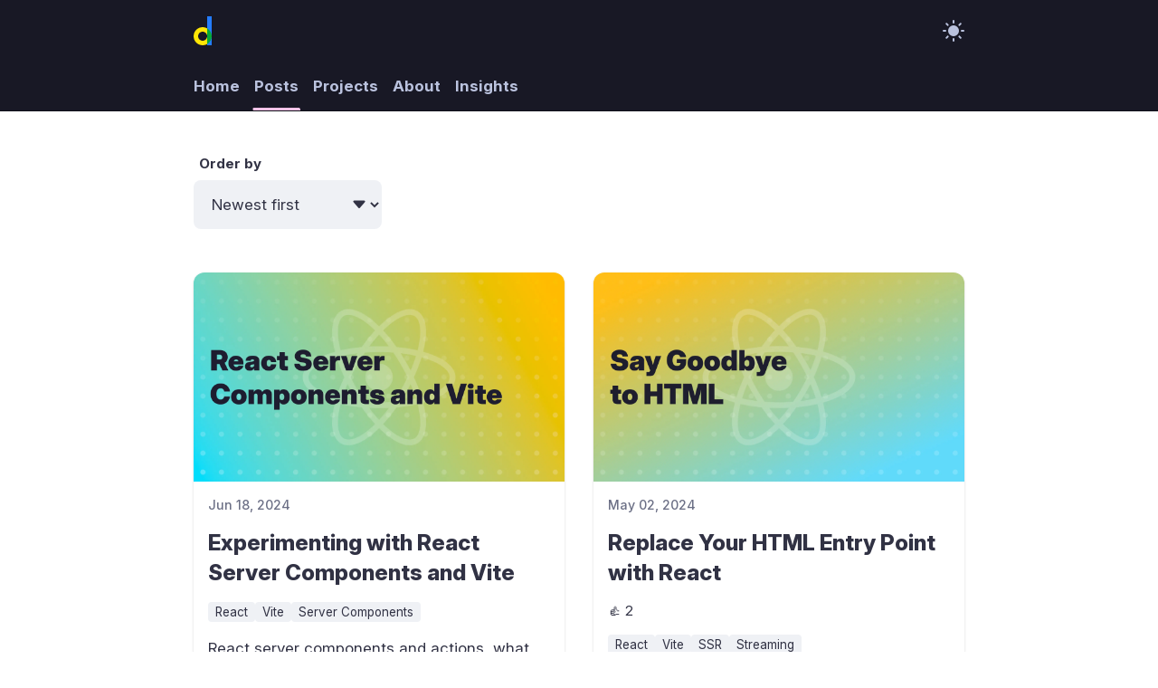

--- FILE ---
content_type: text/html; charset=UTF-8
request_url: https://danielnagy.me/posts
body_size: 12618
content:
<!DOCTYPE html><html lang="en" style="height:100%"><head><meta charSet="UTF-8"/><meta name="viewport" content="initial-scale=1, maximum-scale=5, viewport-fit=cover, width=device-width"/><link rel="preload" as="image" href="/assets/venmo_qr_code.webp" referrerPolicy="no-referrer"/><link rel="preload" as="image" href="/assets/cash_app_qr_code.webp" referrerPolicy="no-referrer"/><link rel="preload" as="image" href="/assets/rsc_and_vite_1280x720.webp" referrerPolicy="no-referrer"/><link rel="preload" as="image" href="/assets/replace_html_with_jsx_1280x720.webp" referrerPolicy="no-referrer"/><link rel="preload" as="image" href="/assets/types_in_ids_1280x720.webp" referrerPolicy="no-referrer"/><link rel="preload" as="image" href="/assets/are_inline_styles_faster_1280x720.webp" referrerPolicy="no-referrer"/><link rel="preload" as="image" href="/assets/save_15_or_more_1280x720.webp" referrerPolicy="no-referrer"/><link rel="preload" as="image" href="/assets/the_two_tree_problem_1280x720.webp" referrerPolicy="no-referrer"/><link rel="preload" as="image" href="/assets/any_feedback_is_valuable_1280x720.webp" referrerPolicy="no-referrer"/><link rel="preload" as="image" href="/assets/the_american_dream_1280x720.webp" referrerPolicy="no-referrer"/><link rel="preload" as="image" href="/assets/test_localhost_with_ngrok_1280x720.webp" referrerPolicy="no-referrer"/><link rel="preload" as="image" href="/assets/frogs_and_vim_1280x720.webp" referrerPolicy="no-referrer"/><link rel="preload" as="image" href="/assets/migrating_to_fly-io_1280x720.webp" referrerPolicy="no-referrer"/><link rel="preload" as="image" href="/assets/introducing_transporter_1280x720.webp" referrerPolicy="no-referrer"/><link rel="preload" as="image" href="/assets/vercel_redirect_headers_1280x720.webp" referrerPolicy="no-referrer"/><link rel="preload" as="image" href="/assets/deploy_react_to_vercel_1280x720.webp" referrerPolicy="no-referrer"/><link rel="apple-touch-icon" href="/assets/apple-touch-icon-DYre1hrt.png"/><link rel="icon" href="/assets/favicon-DmDinPP9.ico" sizes="32x32"/><link rel="icon" href="/icon.svg" type="image/svg+xml"/><link rel="manifest" href="/app.webmanifest"/><link as="font" crossorigin="anonymous" href="/assets/fabfeltscript_bold-C0OTcIvq.woff2" rel="preload" type="font/woff2"/><link as="font" crossorigin="anonymous" href="/assets/fira_code-CiUgsszL.woff2" rel="preload" type="font/woff2"/><link as="font" crossorigin="anonymous" href="/assets/inter_variable-CWi-zmRD.woff2" rel="preload" type="font/woff2"/><link as="font" crossorigin="anonymous" href="/assets/inter_variable_italic-d6KXgdvN.woff2" rel="preload" type="font/woff2"/><style>
              @font-face {
    font-display: swap;
    font-family: "FabfeltScript";
    font-style: normal;
    font-weight: 700;
    src: url(/assets/fabfeltscript_bold-C0OTcIvq.woff2) format("woff2");
  }
@font-face {
    font-display: swap;
    font-family: "Fira Code";
    font-style: normal;
    font-weight: 300 700;
    src: url(/assets/fira_code-CiUgsszL.woff2) format("woff2-variations");
  }
@font-face {
    font-display: swap;
    font-family: "Inter";
    font-style: normal;
    font-weight: 300 800;
    src: url(/assets/inter_variable-CWi-zmRD.woff2) format("woff2-variations");
  }
@font-face {
    font-display: swap;
    font-family: "Inter";
    font-style: italic;
    font-weight: 300 800;
    src: url(/assets/inter_variable_italic-d6KXgdvN.woff2) format("woff2-variations");
  }
              
  @media (min-width: 1300px) {
    :root{
      --lt-1300: ;
      --gte-1300: initial;
    }
  }

  @media (max-width: 1299px) {
    :root{
      --lt-1300: initial;
      --gte-1300: ;
    }
  }

  @media (prefers-color-scheme: light) {
    [data-theme="Auto"] {
      --chrome: ;
      --dark: ;
      --day: initial;
      --light: initial;
      --night: ;
      --text-color-placeholder: #9ca0b0;
    }
  }

  @media (prefers-color-scheme: dark) {
    [data-theme="Auto"] {
      --chrome: ;
      --dark: initial;
      --day: ;
      --light: ;
      --night: initial;
      --text-color-placeholder: #6c7086;
    }
  }

  [data-theme="Chrome"] {
    --chrome: initial;
    --day: ;
    --night: ;
    --text-color-placeholder: #6c7086;
  }

  [data-theme="Day"] {
    --chrome: ;
    --dark: ;
    --day: initial;
    --light: initial;
    --night: ;
    --text-color-placeholder: #9ca0b0;
  }

  [data-theme="Night"] {
    --chrome: ;
    --dark: initial;
    --day: ;
    --light: ;
    --night: initial;
    --text-color-placeholder: #6c7086;
  }

  pre code ::selection {
    background: var(--day,rgb(64,69,89))var(--night,rgb(59,61,79));
  }

  ::placeholder {
    color: var(--text-color-placeholder);
    opacity: 1;
  }

              
  @media (max-width: 500px) {
    .mw-500_w-0 {
      width: 0 !important;
    }
  }

              
  @keyframes ProgressCircular_spin {
    from {
      transform: rotate(0deg);
    }
    to {
      transform: rotate(360deg);
    }
  }

              
  @keyframes Skeleton_puls {
    0% {
      opacity: 1;
    }
    50% {
      opacity: 0.4;
    }
    100% {
      opacity: 1;
    }
  }

            </style><script type="module">
              globalThis.Prism = { manual: true };
            </script><script crossorigin="" src="/assets/Main-D0G_KNt5.js" type="module"></script><title data-rh="true">Posts - Daniel Nagy</title><meta data-rh="true" property="og:image" content="https://danielnagy.me/icon-512.png"/><meta data-rh="true" property="og:site_name" content="Daniel Nagy"/><meta data-rh="true" property="og:url" content="https://danielnagy.me/posts"/><meta data-rh="true" name="description" content="A list of blog posts authored by Daniel Nagy."/></head><body style="height:100%;margin:0;-webkit-text-size-adjust:none"><div style="box-sizing:border-box;display:contents" data-theme="Auto" id="app"><div style="box-sizing:border-box;background-color:var(--chrome,#181825) var(--day, white) var(--night, #1e1e2e);display:flex;flex-direction:column;min-height:100%;position:relative;z-index:0"><div style="box-sizing:border-box;display:contents" data-theme="Chrome"><header style="box-sizing:border-box;background-color:var(--chrome,#181825) var(--day, white) var(--night, #1e1e2e);position:sticky;top:-68px;z-index:2"><div style="box-sizing:border-box;max-width:900px;align-items:center;display:flex;margin-left:auto;margin-right:auto;padding-bottom:16px;padding-left:24px;padding-right:24px;padding-top:16px"><a style="box-sizing:border-box;color:var(--chrome,#bac2de) var(--day, #313244)var(--night, #a6adc8);font-family:Inter, sans-serif;font-size:17px;font-weight:400;line-height:1.375;text-decoration:underline;text-underline-position:from-font;margin-bottom:2px;margin-top:2px" title="Home" href="/"><svg viewBox="0 0 100 160" fill="none" xmlns="http://www.w3.org/2000/svg" style="box-sizing:border-box;display:block;height:32px"><path fill-rule="evenodd" clip-rule="evenodd" d="M50 160C77.6142 160 100 137.614 100 110C100 82.3858 77.6142 60 50 60C22.3858 60 0 82.3858 0 110C0 137.614 22.3858 160 50 160ZM50 135C63.8071 135 75 123.807 75 110C75 96.1929 63.8071 85 50 85C36.1929 85 25 96.1929 25 110C25 123.807 36.1929 135 50 135Z" fill="#FFE605"></path><rect x="75" width="25" height="160" fill="#247CFF"></rect><path d="M100 110C100 128.507 89.945 144.665 75 153.311V66.6889C89.945 75.3341 100 91.4927 100 110Z" fill="#04AA35"></path></svg></a><div style="box-sizing:border-box;flex:1"></div><div style="box-sizing:border-box;position:relative"><select style="box-sizing:border-box;appearance:none;border:none;cursor:pointer;inset:0;opacity:0;position:absolute" title="Select theme"><option value="Auto" selected="">Auto</option><option value="Day">Day</option><option value="Night">Night</option></select><div style="box-sizing:border-box;color:var(--chrome,#bac2de) var(--day, #313244)var(--night, #a6adc8);font-family:Inter, sans-serif;font-size:17px;font-weight:400;line-height:1.375;text-decoration:none;text-underline-position:from-font"><svg xmlns="http://www.w3.org/2000/svg" width="24" height="24" viewBox="0 0 24 24" fill="none" stroke="currentColor" stroke-width="2" stroke-linecap="round" stroke-linejoin="round" style="box-sizing:border-box;display:var(--dark, block)var(--light, none);fill:currentColor;stroke:none"><path d="M21 12.79A9 9 0 1 1 11.21 3 7 7 0 0 0 21 12.79z"></path></svg><svg xmlns="http://www.w3.org/2000/svg" width="24" height="24" viewBox="0 0 24 24" fill="none" stroke="currentColor" stroke-width="2" stroke-linecap="round" stroke-linejoin="round" style="box-sizing:border-box;display:var(--dark, none)var(--light, block);fill:currentColor"><circle cx="12" cy="12" r="5"></circle><line x1="12" y1="1" x2="12" y2="3"></line><line x1="12" y1="21" x2="12" y2="23"></line><line x1="4.22" y1="4.22" x2="5.64" y2="5.64"></line><line x1="18.36" y1="18.36" x2="19.78" y2="19.78"></line><line x1="1" y1="12" x2="3" y2="12"></line><line x1="21" y1="12" x2="23" y2="12"></line><line x1="4.22" y1="19.78" x2="5.64" y2="18.36"></line><line x1="18.36" y1="5.64" x2="19.78" y2="4.22"></line></svg></div></div></div><div style="box-sizing:border-box;max-width:900px;margin-left:auto;margin-right:auto"><nav style="box-sizing:border-box;align-items:center;display:flex;gap:16px;height:54px;overflow-x:auto;overflow-y:hidden;position:relative"><div style="box-sizing:border-box;padding-left:16px;padding-right:0"><a style="box-sizing:border-box;color:var(--chrome,#bac2de) var(--day, #313244)var(--night, #a6adc8);font-family:Inter, sans-serif;font-size:17px;font-weight:700;line-height:1.375;text-decoration:none;text-underline-position:from-font;display:block;padding-bottom:16px;padding-left:8px;padding-right:8px;padding-top:16px" href="/">Home</a></div><div style="box-sizing:border-box;padding-left:0;padding-right:0"><a style="box-sizing:border-box;color:var(--chrome,#bac2de) var(--day, #313244)var(--night, #a6adc8);font-family:Inter, sans-serif;font-size:17px;font-weight:700;line-height:1.375;text-decoration:none;text-underline-position:from-font;display:block;padding-bottom:16px;padding-left:8px;padding-right:8px;padding-top:16px" href="/posts">Posts</a><div style="box-sizing:border-box;position:relative"><div style="box-sizing:border-box;background:#f5c2e7;border-radius:3px;bottom:0;height:3px;position:absolute;left:10%;width:80%"></div></div></div><div style="box-sizing:border-box;padding-left:0;padding-right:0"><a style="box-sizing:border-box;color:var(--chrome,#bac2de) var(--day, #313244)var(--night, #a6adc8);font-family:Inter, sans-serif;font-size:17px;font-weight:700;line-height:1.375;text-decoration:none;text-underline-position:from-font;display:block;padding-bottom:16px;padding-left:8px;padding-right:8px;padding-top:16px" href="/projects">Projects</a></div><div style="box-sizing:border-box;padding-left:0;padding-right:0"><a style="box-sizing:border-box;color:var(--chrome,#bac2de) var(--day, #313244)var(--night, #a6adc8);font-family:Inter, sans-serif;font-size:17px;font-weight:700;line-height:1.375;text-decoration:none;text-underline-position:from-font;display:block;padding-bottom:16px;padding-left:8px;padding-right:8px;padding-top:16px" href="/about">About</a></div><div style="box-sizing:border-box;padding-left:0;padding-right:16px"><a style="box-sizing:border-box;color:var(--chrome,#bac2de) var(--day, #313244)var(--night, #a6adc8);font-family:Inter, sans-serif;font-size:17px;font-weight:700;line-height:1.375;text-decoration:none;text-underline-position:from-font;display:block;padding-bottom:16px;padding-left:8px;padding-right:8px;padding-top:16px" href="/insights">Insights</a></div><div style="box-sizing:border-box;background:#f5c2e7;border-radius:3px;bottom:0;height:3px;position:absolute;transform:translateX(0px);width:0"></div></nav></div><div style="box-sizing:border-box;background:var(--chrome, #6c7086) var(--day, #dce0e8) var(--night, #6c7086);height:1px;background-color:#11111b"></div></header></div><main style="box-sizing:border-box;flex-grow:1;flex-shrink:0;z-index:0"><div style="box-sizing:border-box;max-width:900px;margin-left:auto;margin-right:auto;padding-bottom:48px;padding-left:24px;padding-right:24px;padding-top:48px"><div style="box-sizing:border-box;margin-bottom:48px"><label style="box-sizing:border-box;color:var(--chrome,#bac2de) var(--day, #313244)var(--night, #a6adc8);font-family:Inter, sans-serif;font-size:15.11111111111111px;font-weight:700;line-height:1.375;text-decoration:none;text-underline-position:from-font;display:inline-block;margin-bottom:8px;padding-left:6px" for="q3YzhYlX:orderBy">Order by</label><div style="box-sizing:border-box;max-inline-size:fit-content;position:relative"><select style="box-sizing:border-box;color:var(--chrome,#bac2de) var(--day, #313244)var(--night, #a6adc8);font-family:Inter, sans-serif;font-size:17px;font-weight:400;line-height:1.375;text-decoration:none;text-underline-position:from-font;background-color:var(--chrome, #313244) var(--day, #eff1f5) var(--night, #313244);border:none;border-radius:8px;display:block;outline-color:var(--chrome, #89b4fa) var(--day, #1e66f5) var(--night, #89b4fa);outline-offset:-2px;outline-style:none;outline-width:2px;padding:16px;appearance:none;max-width:100%;overflow:hidden;text-overflow:ellipsis;padding-right:42px" id="q3YzhYlX:orderBy"><option value="NewestFirst" selected="">Newest first</option><option value="OldestFirst">Oldest first</option><option value="MostViews">Most views</option><option value="MostReactions">Most reactions</option><option value="MostComments">Most comments</option></select><svg height="18px" width="18px" viewBox="0 0 16 16" fill="currentColor" xmlns="http://www.w3.org/2000/svg" style="box-sizing:border-box;color:var(--chrome,#bac2de) var(--day, #313244)var(--night, #a6adc8);font-family:Inter, sans-serif;font-size:17px;font-weight:400;line-height:1.375;text-decoration:none;text-underline-position:from-font;bottom:0;pointer-events:none;position:absolute;right:16px;top:0;margin-bottom:auto;margin-top:auto"><path d="M7.247 11.14 2.451 5.658C1.885 5.013 2.345 4 3.204 4h9.592a1 1 0 0 1 .753 1.659l-4.796 5.48a1 1 0 0 1-1.506 0z"></path></svg></div></div><ul style="box-sizing:border-box;list-style:none;margin:0;padding:0;column-gap:32px;display:grid;grid-template-columns:repeat(auto-fit, minmax(min(344px, 100%), 1fr));row-gap:48px"><li style="box-sizing:border-box;width:100%;transition:transform 0.2s ease-out"><div style="box-sizing:border-box;background-color:var(--day, #fff) var(--night, #181825);border-radius:12px;box-shadow:0px 2px 1px -1px rgba(0,0,0,0.2), 0px 1px 1px 0px rgba(0,0,0,0.14), 0px 1px 3px 0px rgba(0,0,0,0.12);overflow:hidden;display:flex;flex-direction:column;height:100%;outline-offset:-1px"><a style="box-sizing:border-box;color:var(--chrome,#bac2de) var(--day, #313244)var(--night, #a6adc8);font-family:Inter, sans-serif;font-size:17px;font-weight:400;line-height:1.375;text-decoration:none;text-underline-position:from-font;display:flex;flex:1 1 0%;flex-direction:column" title="Experimenting with React Server Components and Vite" href="/posts/Post_usaivhdu3j5d"><img style="box-sizing:border-box;border-radius:0;max-height:100%;max-width:100%;display:block;aspect-ratio:1.7777777777777777" referrerPolicy="no-referrer" alt="React Server Components and Vite" src="/assets/rsc_and_vite_1280x720.webp"/><div style="box-sizing:border-box;display:flex;flex:1;flex-direction:column;padding-bottom:16px;padding-left:16px;padding-right:16px;padding-top:16px"><span style="box-sizing:border-box;color:var(--chrome,#6c7086) var(--day, #6c7086)var(--night, #6c7086);font-family:Inter, sans-serif;font-size:14.246892183906734px;font-weight:500;line-height:1.375;text-decoration:none;text-underline-position:from-font">Jun 18, 2024</span><h2 style="box-sizing:border-box;color:var(--chrome,#bac2de) var(--day, #313244)var(--night, #a6adc8);font-family:Inter, sans-serif;font-size:24.205078125px;font-weight:800;line-height:1.375;text-decoration:none;text-underline-position:from-font;margin-bottom:16px;margin-top:16px">Experimenting with React Server Components and Vite</h2><div style="box-sizing:border-box;display:flex;flex-wrap:wrap;gap:8px"><span style="box-sizing:border-box;color:var(--chrome,#bac2de) var(--day, #313244)var(--night, #a6adc8);font-family:Inter, sans-serif;font-size:13.432098765432098px;font-weight:400;line-height:1.375;text-decoration:none;text-underline-position:from-font;background:var(--day, #eff1f5) var(--night, #313244);border-radius:4px;display:inline-block;padding-bottom:2px;padding-left:8px;padding-right:8px;padding-top:2px">React</span><span style="box-sizing:border-box;color:var(--chrome,#bac2de) var(--day, #313244)var(--night, #a6adc8);font-family:Inter, sans-serif;font-size:13.432098765432098px;font-weight:400;line-height:1.375;text-decoration:none;text-underline-position:from-font;background:var(--day, #eff1f5) var(--night, #313244);border-radius:4px;display:inline-block;padding-bottom:2px;padding-left:8px;padding-right:8px;padding-top:2px">Vite</span><span style="box-sizing:border-box;color:var(--chrome,#bac2de) var(--day, #313244)var(--night, #a6adc8);font-family:Inter, sans-serif;font-size:13.432098765432098px;font-weight:400;line-height:1.375;text-decoration:none;text-underline-position:from-font;background:var(--day, #eff1f5) var(--night, #313244);border-radius:4px;display:inline-block;padding-bottom:2px;padding-left:8px;padding-right:8px;padding-top:2px">Server Components</span></div><p style="box-sizing:border-box;color:var(--chrome,#bac2de) var(--day, #313244)var(--night, #a6adc8);font-family:Inter, sans-serif;font-size:17px;font-weight:400;line-height:1.5;text-decoration:none;text-underline-position:from-font;margin-bottom:1em;margin-top:1em">React server components and actions, what do they do? Do they do things? Let&#x27;s find out.</p><div style="box-sizing:border-box;display:flex"><div style="box-sizing:border-box;align-items:center;display:inline-flex" title="reading time"><svg xmlns="http://www.w3.org/2000/svg" viewBox="0 0 36 36" style="box-sizing:border-box;height:18px"><path fill="#269" d="M32 7H4c-2.209 0-4 1.791-4 4v15c0 2.209 1.791 4 4 4h11.416c.52.596 1.477 1 2.584 1s2.065-.404 2.584-1H32c2.209 0 4-1.791 4-4V11c0-2.209-1.791-4-4-4z"></path><path fill="#292F33" d="M20 27c0 1.104-.896 2-2 2s-2-.896-2-2V9c0-1.104.896-2 2-2s2 .896 2 2v18z"></path><path fill="#99AAB5" d="M18 26c0 1.104-.896 2-2 2H4c-1.104 0-2-.896-2-2V8c0-1.104.896-2 2-2h12c1.104 0 2 .896 2 2v18z"></path><path fill="#E1E8ED" d="M18 26c-.999-1.998-3.657-2-4-2-2 0-5 2-8 2-1 0-2-.896-2-2V8c0-1.104 1-2 2-2 3.255 0 6-2 8-2 3 0 4 1.896 4 3v19z"></path><path fill="#99AAB5" d="M34 26c0 1.104-.896 2-2 2H20c-1.104 0-2-.896-2-2V8c0-1.104.896-2 2-2h12c1.104 0 2 .896 2 2v18z"></path><path fill="#CCD6DD" d="M18 26c.999-1.998 3.657-2 4-2 2 0 5 2 8 2 1 0 2-.896 2-2V8c0-1.104-1-2-2-2-3.256 0-6-2-8-2-3 0-4 1.896-4 3v19z"></path></svg><span style="box-sizing:border-box;color:var(--chrome,#bac2de) var(--day, #313244)var(--night, #a6adc8);font-family:Inter, sans-serif;font-size:15.11111111111111px;font-weight:400;line-height:1.375;text-decoration:none;text-underline-position:from-font;margin-left:8px">15<!-- --> min</span></div><div style="box-sizing:border-box;align-items:center;display:inline-flex;margin-left:16px" title="views"><svg xmlns="http://www.w3.org/2000/svg" viewBox="0 0 36 36" style="box-sizing:border-box;height:18px"><ellipse fill="#F5F8FA" cx="8.828" cy="18" rx="7.953" ry="13.281"></ellipse><path fill="#E1E8ED" d="M8.828 32.031C3.948 32.031.125 25.868.125 18S3.948 3.969 8.828 3.969 17.531 10.132 17.531 18s-3.823 14.031-8.703 14.031zm0-26.562C4.856 5.469 1.625 11.09 1.625 18s3.231 12.531 7.203 12.531S16.031 24.91 16.031 18 12.8 5.469 8.828 5.469z"></path><circle fill="#8899A6" cx="6.594" cy="18" r="4.96"></circle><circle fill="#292F33" cx="6.594" cy="18" r="3.565"></circle><circle fill="#F5F8FA" cx="7.911" cy="15.443" r="1.426"></circle><ellipse fill="#F5F8FA" cx="27.234" cy="18" rx="7.953" ry="13.281"></ellipse><path fill="#E1E8ED" d="M27.234 32.031c-4.88 0-8.703-6.163-8.703-14.031s3.823-14.031 8.703-14.031S35.938 10.132 35.938 18s-3.824 14.031-8.704 14.031zm0-26.562c-3.972 0-7.203 5.622-7.203 12.531 0 6.91 3.231 12.531 7.203 12.531S34.438 24.91 34.438 18 31.206 5.469 27.234 5.469z"></path><circle fill="#8899A6" cx="25" cy="18" r="4.96"></circle><circle fill="#292F33" cx="25" cy="18" r="3.565"></circle><circle fill="#F5F8FA" cx="26.317" cy="15.443" r="1.426"></circle></svg><span style="box-sizing:border-box;color:var(--chrome,#bac2de) var(--day, #313244)var(--night, #a6adc8);font-family:Inter, sans-serif;font-size:15.11111111111111px;font-weight:400;line-height:1.375;text-decoration:none;text-underline-position:from-font;margin-left:8px">7,259</span></div></div><div style="box-sizing:border-box;flex:1"></div><div style="box-sizing:border-box;margin-top:16px"><span style="box-sizing:border-box;color:var(--day, #1e66f5) var(--night, #89b4fa);font-family:Inter, sans-serif;font-size:17px;font-weight:400;line-height:1.375;text-decoration:none;text-underline-position:from-font">Read more<!-- --> <svg xmlns="http://www.w3.org/2000/svg" width="1em" height="1em" viewBox="0 0 24 24" fill="none" stroke="currentColor" stroke-width="2" stroke-linecap="round" stroke-linejoin="round" style="box-sizing:border-box;vertical-align:middle;margin-left:4px"><line x1="5" y1="12" x2="19" y2="12"></line><polyline points="12 5 19 12 12 19"></polyline></svg></span></div></div></a></div></li><li style="box-sizing:border-box;width:100%;transition:transform 0.2s ease-out"><div style="box-sizing:border-box;background-color:var(--day, #fff) var(--night, #181825);border-radius:12px;box-shadow:0px 2px 1px -1px rgba(0,0,0,0.2), 0px 1px 1px 0px rgba(0,0,0,0.14), 0px 1px 3px 0px rgba(0,0,0,0.12);overflow:hidden;display:flex;flex-direction:column;height:100%;outline-offset:-1px"><a style="box-sizing:border-box;color:var(--chrome,#bac2de) var(--day, #313244)var(--night, #a6adc8);font-family:Inter, sans-serif;font-size:17px;font-weight:400;line-height:1.375;text-decoration:none;text-underline-position:from-font;display:flex;flex:1 1 0%;flex-direction:column" title="Replace Your HTML Entry Point with React" href="/posts/Post_2mewtbsl6g4c"><img style="box-sizing:border-box;border-radius:0;max-height:100%;max-width:100%;display:block;aspect-ratio:1.7777777777777777" referrerPolicy="no-referrer" alt="Say Goodbye to HTML" src="/assets/replace_html_with_jsx_1280x720.webp"/><div style="box-sizing:border-box;display:flex;flex:1;flex-direction:column;padding-bottom:16px;padding-left:16px;padding-right:16px;padding-top:16px"><span style="box-sizing:border-box;color:var(--chrome,#6c7086) var(--day, #6c7086)var(--night, #6c7086);font-family:Inter, sans-serif;font-size:14.246892183906734px;font-weight:500;line-height:1.375;text-decoration:none;text-underline-position:from-font">May 02, 2024</span><h2 style="box-sizing:border-box;color:var(--chrome,#bac2de) var(--day, #313244)var(--night, #a6adc8);font-family:Inter, sans-serif;font-size:24.205078125px;font-weight:800;line-height:1.375;text-decoration:none;text-underline-position:from-font;margin-bottom:16px;margin-top:16px">Replace Your HTML Entry Point with React</h2><div style="box-sizing:border-box;display:flex;gap:16px;margin-bottom:16px"><div style="box-sizing:border-box;align-items:center;display:inline-flex"><span style="box-sizing:border-box;color:var(--chrome,#bac2de) var(--day, #313244)var(--night, #a6adc8);font-family:Inter, sans-serif;font-size:15.11111111111111px;font-weight:400;line-height:1.375;text-decoration:none;text-underline-position:from-font">👍</span><span style="box-sizing:border-box;color:var(--chrome,#bac2de) var(--day, #313244)var(--night, #a6adc8);font-family:Inter, sans-serif;font-size:15.11111111111111px;font-weight:400;line-height:1.375;text-decoration:none;text-underline-position:from-font;margin-left:4px">2</span></div></div><div style="box-sizing:border-box;display:flex;flex-wrap:wrap;gap:8px"><span style="box-sizing:border-box;color:var(--chrome,#bac2de) var(--day, #313244)var(--night, #a6adc8);font-family:Inter, sans-serif;font-size:13.432098765432098px;font-weight:400;line-height:1.375;text-decoration:none;text-underline-position:from-font;background:var(--day, #eff1f5) var(--night, #313244);border-radius:4px;display:inline-block;padding-bottom:2px;padding-left:8px;padding-right:8px;padding-top:2px">React</span><span style="box-sizing:border-box;color:var(--chrome,#bac2de) var(--day, #313244)var(--night, #a6adc8);font-family:Inter, sans-serif;font-size:13.432098765432098px;font-weight:400;line-height:1.375;text-decoration:none;text-underline-position:from-font;background:var(--day, #eff1f5) var(--night, #313244);border-radius:4px;display:inline-block;padding-bottom:2px;padding-left:8px;padding-right:8px;padding-top:2px">Vite</span><span style="box-sizing:border-box;color:var(--chrome,#bac2de) var(--day, #313244)var(--night, #a6adc8);font-family:Inter, sans-serif;font-size:13.432098765432098px;font-weight:400;line-height:1.375;text-decoration:none;text-underline-position:from-font;background:var(--day, #eff1f5) var(--night, #313244);border-radius:4px;display:inline-block;padding-bottom:2px;padding-left:8px;padding-right:8px;padding-top:2px">SSR</span><span style="box-sizing:border-box;color:var(--chrome,#bac2de) var(--day, #313244)var(--night, #a6adc8);font-family:Inter, sans-serif;font-size:13.432098765432098px;font-weight:400;line-height:1.375;text-decoration:none;text-underline-position:from-font;background:var(--day, #eff1f5) var(--night, #313244);border-radius:4px;display:inline-block;padding-bottom:2px;padding-left:8px;padding-right:8px;padding-top:2px">Streaming</span></div><p style="box-sizing:border-box;color:var(--chrome,#bac2de) var(--day, #313244)var(--night, #a6adc8);font-family:Inter, sans-serif;font-size:17px;font-weight:400;line-height:1.5;text-decoration:none;text-underline-position:from-font;margin-bottom:1em;margin-top:1em">Use React and JSX to render your HTML documents with Vite.</p><div style="box-sizing:border-box;display:flex"><div style="box-sizing:border-box;align-items:center;display:inline-flex" title="reading time"><svg xmlns="http://www.w3.org/2000/svg" viewBox="0 0 36 36" style="box-sizing:border-box;height:18px"><path fill="#269" d="M32 7H4c-2.209 0-4 1.791-4 4v15c0 2.209 1.791 4 4 4h11.416c.52.596 1.477 1 2.584 1s2.065-.404 2.584-1H32c2.209 0 4-1.791 4-4V11c0-2.209-1.791-4-4-4z"></path><path fill="#292F33" d="M20 27c0 1.104-.896 2-2 2s-2-.896-2-2V9c0-1.104.896-2 2-2s2 .896 2 2v18z"></path><path fill="#99AAB5" d="M18 26c0 1.104-.896 2-2 2H4c-1.104 0-2-.896-2-2V8c0-1.104.896-2 2-2h12c1.104 0 2 .896 2 2v18z"></path><path fill="#E1E8ED" d="M18 26c-.999-1.998-3.657-2-4-2-2 0-5 2-8 2-1 0-2-.896-2-2V8c0-1.104 1-2 2-2 3.255 0 6-2 8-2 3 0 4 1.896 4 3v19z"></path><path fill="#99AAB5" d="M34 26c0 1.104-.896 2-2 2H20c-1.104 0-2-.896-2-2V8c0-1.104.896-2 2-2h12c1.104 0 2 .896 2 2v18z"></path><path fill="#CCD6DD" d="M18 26c.999-1.998 3.657-2 4-2 2 0 5 2 8 2 1 0 2-.896 2-2V8c0-1.104-1-2-2-2-3.256 0-6-2-8-2-3 0-4 1.896-4 3v19z"></path></svg><span style="box-sizing:border-box;color:var(--chrome,#bac2de) var(--day, #313244)var(--night, #a6adc8);font-family:Inter, sans-serif;font-size:15.11111111111111px;font-weight:400;line-height:1.375;text-decoration:none;text-underline-position:from-font;margin-left:8px">5<!-- --> min</span></div><div style="box-sizing:border-box;align-items:center;display:inline-flex;margin-left:16px" title="views"><svg xmlns="http://www.w3.org/2000/svg" viewBox="0 0 36 36" style="box-sizing:border-box;height:18px"><ellipse fill="#F5F8FA" cx="8.828" cy="18" rx="7.953" ry="13.281"></ellipse><path fill="#E1E8ED" d="M8.828 32.031C3.948 32.031.125 25.868.125 18S3.948 3.969 8.828 3.969 17.531 10.132 17.531 18s-3.823 14.031-8.703 14.031zm0-26.562C4.856 5.469 1.625 11.09 1.625 18s3.231 12.531 7.203 12.531S16.031 24.91 16.031 18 12.8 5.469 8.828 5.469z"></path><circle fill="#8899A6" cx="6.594" cy="18" r="4.96"></circle><circle fill="#292F33" cx="6.594" cy="18" r="3.565"></circle><circle fill="#F5F8FA" cx="7.911" cy="15.443" r="1.426"></circle><ellipse fill="#F5F8FA" cx="27.234" cy="18" rx="7.953" ry="13.281"></ellipse><path fill="#E1E8ED" d="M27.234 32.031c-4.88 0-8.703-6.163-8.703-14.031s3.823-14.031 8.703-14.031S35.938 10.132 35.938 18s-3.824 14.031-8.704 14.031zm0-26.562c-3.972 0-7.203 5.622-7.203 12.531 0 6.91 3.231 12.531 7.203 12.531S34.438 24.91 34.438 18 31.206 5.469 27.234 5.469z"></path><circle fill="#8899A6" cx="25" cy="18" r="4.96"></circle><circle fill="#292F33" cx="25" cy="18" r="3.565"></circle><circle fill="#F5F8FA" cx="26.317" cy="15.443" r="1.426"></circle></svg><span style="box-sizing:border-box;color:var(--chrome,#bac2de) var(--day, #313244)var(--night, #a6adc8);font-family:Inter, sans-serif;font-size:15.11111111111111px;font-weight:400;line-height:1.375;text-decoration:none;text-underline-position:from-font;margin-left:8px">2,316</span></div></div><div style="box-sizing:border-box;flex:1"></div><div style="box-sizing:border-box;margin-top:16px"><span style="box-sizing:border-box;color:var(--day, #1e66f5) var(--night, #89b4fa);font-family:Inter, sans-serif;font-size:17px;font-weight:400;line-height:1.375;text-decoration:none;text-underline-position:from-font">Read more<!-- --> <svg xmlns="http://www.w3.org/2000/svg" width="1em" height="1em" viewBox="0 0 24 24" fill="none" stroke="currentColor" stroke-width="2" stroke-linecap="round" stroke-linejoin="round" style="box-sizing:border-box;vertical-align:middle;margin-left:4px"><line x1="5" y1="12" x2="19" y2="12"></line><polyline points="12 5 19 12 12 19"></polyline></svg></span></div></div></a></div></li><li style="box-sizing:border-box;width:100%;transition:transform 0.2s ease-out"><div style="box-sizing:border-box;background-color:var(--day, #fff) var(--night, #181825);border-radius:12px;box-shadow:0px 2px 1px -1px rgba(0,0,0,0.2), 0px 1px 1px 0px rgba(0,0,0,0.14), 0px 1px 3px 0px rgba(0,0,0,0.12);overflow:hidden;display:flex;flex-direction:column;height:100%;outline-offset:-1px"><a style="box-sizing:border-box;color:var(--chrome,#bac2de) var(--day, #313244)var(--night, #a6adc8);font-family:Inter, sans-serif;font-size:17px;font-weight:400;line-height:1.375;text-decoration:none;text-underline-position:from-font;display:flex;flex:1 1 0%;flex-direction:column" title="Encode Type Information in Object IDs" href="/posts/Post_em1nkgy3s8rd"><img style="box-sizing:border-box;border-radius:0;max-height:100%;max-width:100%;display:block;aspect-ratio:1.7777777777777777" referrerPolicy="no-referrer" alt="Type Information in Object IDs" src="/assets/types_in_ids_1280x720.webp"/><div style="box-sizing:border-box;display:flex;flex:1;flex-direction:column;padding-bottom:16px;padding-left:16px;padding-right:16px;padding-top:16px"><span style="box-sizing:border-box;color:var(--chrome,#6c7086) var(--day, #6c7086)var(--night, #6c7086);font-family:Inter, sans-serif;font-size:14.246892183906734px;font-weight:500;line-height:1.375;text-decoration:none;text-underline-position:from-font">Apr 21, 2024</span><h2 style="box-sizing:border-box;color:var(--chrome,#bac2de) var(--day, #313244)var(--night, #a6adc8);font-family:Inter, sans-serif;font-size:24.205078125px;font-weight:800;line-height:1.375;text-decoration:none;text-underline-position:from-font;margin-bottom:16px;margin-top:16px">Encode Type Information in Object IDs</h2><div style="box-sizing:border-box;display:flex;gap:16px;margin-bottom:16px"><div style="box-sizing:border-box;align-items:center;display:inline-flex"><span style="box-sizing:border-box;color:var(--chrome,#bac2de) var(--day, #313244)var(--night, #a6adc8);font-family:Inter, sans-serif;font-size:15.11111111111111px;font-weight:400;line-height:1.375;text-decoration:none;text-underline-position:from-font">👏</span><span style="box-sizing:border-box;color:var(--chrome,#bac2de) var(--day, #313244)var(--night, #a6adc8);font-family:Inter, sans-serif;font-size:15.11111111111111px;font-weight:400;line-height:1.375;text-decoration:none;text-underline-position:from-font;margin-left:4px">1</span></div></div><div style="box-sizing:border-box;display:flex;flex-wrap:wrap;gap:8px"><span style="box-sizing:border-box;color:var(--chrome,#bac2de) var(--day, #313244)var(--night, #a6adc8);font-family:Inter, sans-serif;font-size:13.432098765432098px;font-weight:400;line-height:1.375;text-decoration:none;text-underline-position:from-font;background:var(--day, #eff1f5) var(--night, #313244);border-radius:4px;display:inline-block;padding-bottom:2px;padding-left:8px;padding-right:8px;padding-top:2px">Backend</span><span style="box-sizing:border-box;color:var(--chrome,#bac2de) var(--day, #313244)var(--night, #a6adc8);font-family:Inter, sans-serif;font-size:13.432098765432098px;font-weight:400;line-height:1.375;text-decoration:none;text-underline-position:from-font;background:var(--day, #eff1f5) var(--night, #313244);border-radius:4px;display:inline-block;padding-bottom:2px;padding-left:8px;padding-right:8px;padding-top:2px">GraphQL</span><span style="box-sizing:border-box;color:var(--chrome,#bac2de) var(--day, #313244)var(--night, #a6adc8);font-family:Inter, sans-serif;font-size:13.432098765432098px;font-weight:400;line-height:1.375;text-decoration:none;text-underline-position:from-font;background:var(--day, #eff1f5) var(--night, #313244);border-radius:4px;display:inline-block;padding-bottom:2px;padding-left:8px;padding-right:8px;padding-top:2px">TypeScript</span></div><p style="box-sizing:border-box;color:var(--chrome,#bac2de) var(--day, #313244)var(--night, #a6adc8);font-family:Inter, sans-serif;font-size:17px;font-weight:400;line-height:1.5;text-decoration:none;text-underline-position:from-font;margin-bottom:1em;margin-top:1em">This is a short post about the benefits of encoding type information in an object&#x27;s ID.</p><div style="box-sizing:border-box;display:flex"><div style="box-sizing:border-box;align-items:center;display:inline-flex" title="reading time"><svg xmlns="http://www.w3.org/2000/svg" viewBox="0 0 36 36" style="box-sizing:border-box;height:18px"><path fill="#269" d="M32 7H4c-2.209 0-4 1.791-4 4v15c0 2.209 1.791 4 4 4h11.416c.52.596 1.477 1 2.584 1s2.065-.404 2.584-1H32c2.209 0 4-1.791 4-4V11c0-2.209-1.791-4-4-4z"></path><path fill="#292F33" d="M20 27c0 1.104-.896 2-2 2s-2-.896-2-2V9c0-1.104.896-2 2-2s2 .896 2 2v18z"></path><path fill="#99AAB5" d="M18 26c0 1.104-.896 2-2 2H4c-1.104 0-2-.896-2-2V8c0-1.104.896-2 2-2h12c1.104 0 2 .896 2 2v18z"></path><path fill="#E1E8ED" d="M18 26c-.999-1.998-3.657-2-4-2-2 0-5 2-8 2-1 0-2-.896-2-2V8c0-1.104 1-2 2-2 3.255 0 6-2 8-2 3 0 4 1.896 4 3v19z"></path><path fill="#99AAB5" d="M34 26c0 1.104-.896 2-2 2H20c-1.104 0-2-.896-2-2V8c0-1.104.896-2 2-2h12c1.104 0 2 .896 2 2v18z"></path><path fill="#CCD6DD" d="M18 26c.999-1.998 3.657-2 4-2 2 0 5 2 8 2 1 0 2-.896 2-2V8c0-1.104-1-2-2-2-3.256 0-6-2-8-2-3 0-4 1.896-4 3v19z"></path></svg><span style="box-sizing:border-box;color:var(--chrome,#bac2de) var(--day, #313244)var(--night, #a6adc8);font-family:Inter, sans-serif;font-size:15.11111111111111px;font-weight:400;line-height:1.375;text-decoration:none;text-underline-position:from-font;margin-left:8px">4<!-- --> min</span></div><div style="box-sizing:border-box;align-items:center;display:inline-flex;margin-left:16px" title="views"><svg xmlns="http://www.w3.org/2000/svg" viewBox="0 0 36 36" style="box-sizing:border-box;height:18px"><ellipse fill="#F5F8FA" cx="8.828" cy="18" rx="7.953" ry="13.281"></ellipse><path fill="#E1E8ED" d="M8.828 32.031C3.948 32.031.125 25.868.125 18S3.948 3.969 8.828 3.969 17.531 10.132 17.531 18s-3.823 14.031-8.703 14.031zm0-26.562C4.856 5.469 1.625 11.09 1.625 18s3.231 12.531 7.203 12.531S16.031 24.91 16.031 18 12.8 5.469 8.828 5.469z"></path><circle fill="#8899A6" cx="6.594" cy="18" r="4.96"></circle><circle fill="#292F33" cx="6.594" cy="18" r="3.565"></circle><circle fill="#F5F8FA" cx="7.911" cy="15.443" r="1.426"></circle><ellipse fill="#F5F8FA" cx="27.234" cy="18" rx="7.953" ry="13.281"></ellipse><path fill="#E1E8ED" d="M27.234 32.031c-4.88 0-8.703-6.163-8.703-14.031s3.823-14.031 8.703-14.031S35.938 10.132 35.938 18s-3.824 14.031-8.704 14.031zm0-26.562c-3.972 0-7.203 5.622-7.203 12.531 0 6.91 3.231 12.531 7.203 12.531S34.438 24.91 34.438 18 31.206 5.469 27.234 5.469z"></path><circle fill="#8899A6" cx="25" cy="18" r="4.96"></circle><circle fill="#292F33" cx="25" cy="18" r="3.565"></circle><circle fill="#F5F8FA" cx="26.317" cy="15.443" r="1.426"></circle></svg><span style="box-sizing:border-box;color:var(--chrome,#bac2de) var(--day, #313244)var(--night, #a6adc8);font-family:Inter, sans-serif;font-size:15.11111111111111px;font-weight:400;line-height:1.375;text-decoration:none;text-underline-position:from-font;margin-left:8px">851</span></div><div style="box-sizing:border-box;align-items:center;display:inline-flex;margin-left:16px" title="comments"><svg xmlns="http://www.w3.org/2000/svg" viewBox="0 0 36 36" style="box-sizing:border-box;height:18px"><path fill="#BDDDF4" d="M18 1C8.059 1 0 7.268 0 15c0 4.368 2.574 8.268 6.604 10.835C6.08 28.144 4.859 31.569 2 35c5.758-.96 9.439-3.761 11.716-6.416 1.376.262 2.805.416 4.284.416 9.941 0 18-6.268 18-14S27.941 1 18 1z"></path><circle fill="#2A6797" cx="18" cy="15" r="2"></circle><circle fill="#2A6797" cx="26" cy="15" r="2"></circle><circle fill="#2A6797" cx="10" cy="15" r="2"></circle></svg><span style="box-sizing:border-box;color:var(--chrome,#bac2de) var(--day, #313244)var(--night, #a6adc8);font-family:Inter, sans-serif;font-size:15.11111111111111px;font-weight:400;line-height:1.375;text-decoration:none;text-underline-position:from-font;margin-left:8px">1</span></div></div><div style="box-sizing:border-box;flex:1"></div><div style="box-sizing:border-box;margin-top:16px"><span style="box-sizing:border-box;color:var(--day, #1e66f5) var(--night, #89b4fa);font-family:Inter, sans-serif;font-size:17px;font-weight:400;line-height:1.375;text-decoration:none;text-underline-position:from-font">Read more<!-- --> <svg xmlns="http://www.w3.org/2000/svg" width="1em" height="1em" viewBox="0 0 24 24" fill="none" stroke="currentColor" stroke-width="2" stroke-linecap="round" stroke-linejoin="round" style="box-sizing:border-box;vertical-align:middle;margin-left:4px"><line x1="5" y1="12" x2="19" y2="12"></line><polyline points="12 5 19 12 12 19"></polyline></svg></span></div></div></a></div></li><li style="box-sizing:border-box;width:100%;transition:transform 0.2s ease-out"><div style="box-sizing:border-box;background-color:var(--day, #fff) var(--night, #181825);border-radius:12px;box-shadow:0px 2px 1px -1px rgba(0,0,0,0.2), 0px 1px 1px 0px rgba(0,0,0,0.14), 0px 1px 3px 0px rgba(0,0,0,0.12);overflow:hidden;display:flex;flex-direction:column;height:100%;outline-offset:-1px"><a style="box-sizing:border-box;color:var(--chrome,#bac2de) var(--day, #313244)var(--night, #a6adc8);font-family:Inter, sans-serif;font-size:17px;font-weight:400;line-height:1.375;text-decoration:none;text-underline-position:from-font;display:flex;flex:1 1 0%;flex-direction:column" title="Are Inline Styles Faster than CSS?" href="/posts/Post_tsr8q6sx37pl"><img style="box-sizing:border-box;border-radius:0;max-height:100%;max-width:100%;display:block;aspect-ratio:1.7777777777777777" referrerPolicy="no-referrer" alt="Are Inline Styles Faster than CSS?" src="/assets/are_inline_styles_faster_1280x720.webp"/><div style="box-sizing:border-box;display:flex;flex:1;flex-direction:column;padding-bottom:16px;padding-left:16px;padding-right:16px;padding-top:16px"><span style="box-sizing:border-box;color:var(--chrome,#6c7086) var(--day, #6c7086)var(--night, #6c7086);font-family:Inter, sans-serif;font-size:14.246892183906734px;font-weight:500;line-height:1.375;text-decoration:none;text-underline-position:from-font">Apr 05, 2024</span><h2 style="box-sizing:border-box;color:var(--chrome,#bac2de) var(--day, #313244)var(--night, #a6adc8);font-family:Inter, sans-serif;font-size:24.205078125px;font-weight:800;line-height:1.375;text-decoration:none;text-underline-position:from-font;margin-bottom:16px;margin-top:16px">Are Inline Styles Faster than CSS?</h2><div style="box-sizing:border-box;display:flex;gap:16px;margin-bottom:16px"><div style="box-sizing:border-box;align-items:center;display:inline-flex"><span style="box-sizing:border-box;color:var(--chrome,#bac2de) var(--day, #313244)var(--night, #a6adc8);font-family:Inter, sans-serif;font-size:15.11111111111111px;font-weight:400;line-height:1.375;text-decoration:none;text-underline-position:from-font">👏</span><span style="box-sizing:border-box;color:var(--chrome,#bac2de) var(--day, #313244)var(--night, #a6adc8);font-family:Inter, sans-serif;font-size:15.11111111111111px;font-weight:400;line-height:1.375;text-decoration:none;text-underline-position:from-font;margin-left:4px">6</span></div><div style="box-sizing:border-box;align-items:center;display:inline-flex"><span style="box-sizing:border-box;color:var(--chrome,#bac2de) var(--day, #313244)var(--night, #a6adc8);font-family:Inter, sans-serif;font-size:15.11111111111111px;font-weight:400;line-height:1.375;text-decoration:none;text-underline-position:from-font">👍</span><span style="box-sizing:border-box;color:var(--chrome,#bac2de) var(--day, #313244)var(--night, #a6adc8);font-family:Inter, sans-serif;font-size:15.11111111111111px;font-weight:400;line-height:1.375;text-decoration:none;text-underline-position:from-font;margin-left:4px">4</span></div><div style="box-sizing:border-box;align-items:center;display:inline-flex"><span style="box-sizing:border-box;color:var(--chrome,#bac2de) var(--day, #313244)var(--night, #a6adc8);font-family:Inter, sans-serif;font-size:15.11111111111111px;font-weight:400;line-height:1.375;text-decoration:none;text-underline-position:from-font">❤️</span><span style="box-sizing:border-box;color:var(--chrome,#bac2de) var(--day, #313244)var(--night, #a6adc8);font-family:Inter, sans-serif;font-size:15.11111111111111px;font-weight:400;line-height:1.375;text-decoration:none;text-underline-position:from-font;margin-left:4px">4</span></div></div><div style="box-sizing:border-box;display:flex;flex-wrap:wrap;gap:8px"><span style="box-sizing:border-box;color:var(--chrome,#bac2de) var(--day, #313244)var(--night, #a6adc8);font-family:Inter, sans-serif;font-size:13.432098765432098px;font-weight:400;line-height:1.375;text-decoration:none;text-underline-position:from-font;background:var(--day, #eff1f5) var(--night, #313244);border-radius:4px;display:inline-block;padding-bottom:2px;padding-left:8px;padding-right:8px;padding-top:2px">Performance</span><span style="box-sizing:border-box;color:var(--chrome,#bac2de) var(--day, #313244)var(--night, #a6adc8);font-family:Inter, sans-serif;font-size:13.432098765432098px;font-weight:400;line-height:1.375;text-decoration:none;text-underline-position:from-font;background:var(--day, #eff1f5) var(--night, #313244);border-radius:4px;display:inline-block;padding-bottom:2px;padding-left:8px;padding-right:8px;padding-top:2px">Webdev</span><span style="box-sizing:border-box;color:var(--chrome,#bac2de) var(--day, #313244)var(--night, #a6adc8);font-family:Inter, sans-serif;font-size:13.432098765432098px;font-weight:400;line-height:1.375;text-decoration:none;text-underline-position:from-font;background:var(--day, #eff1f5) var(--night, #313244);border-radius:4px;display:inline-block;padding-bottom:2px;padding-left:8px;padding-right:8px;padding-top:2px">HTML</span><span style="box-sizing:border-box;color:var(--chrome,#bac2de) var(--day, #313244)var(--night, #a6adc8);font-family:Inter, sans-serif;font-size:13.432098765432098px;font-weight:400;line-height:1.375;text-decoration:none;text-underline-position:from-font;background:var(--day, #eff1f5) var(--night, #313244);border-radius:4px;display:inline-block;padding-bottom:2px;padding-left:8px;padding-right:8px;padding-top:2px">CSS</span></div><p style="box-sizing:border-box;color:var(--chrome,#bac2de) var(--day, #313244)var(--night, #a6adc8);font-family:Inter, sans-serif;font-size:17px;font-weight:400;line-height:1.5;text-decoration:none;text-underline-position:from-font;margin-bottom:1em;margin-top:1em">Are inline styles slower than molasses? Or a sleeper pick when it comes to performance?</p><div style="box-sizing:border-box;display:flex"><div style="box-sizing:border-box;align-items:center;display:inline-flex" title="reading time"><svg xmlns="http://www.w3.org/2000/svg" viewBox="0 0 36 36" style="box-sizing:border-box;height:18px"><path fill="#269" d="M32 7H4c-2.209 0-4 1.791-4 4v15c0 2.209 1.791 4 4 4h11.416c.52.596 1.477 1 2.584 1s2.065-.404 2.584-1H32c2.209 0 4-1.791 4-4V11c0-2.209-1.791-4-4-4z"></path><path fill="#292F33" d="M20 27c0 1.104-.896 2-2 2s-2-.896-2-2V9c0-1.104.896-2 2-2s2 .896 2 2v18z"></path><path fill="#99AAB5" d="M18 26c0 1.104-.896 2-2 2H4c-1.104 0-2-.896-2-2V8c0-1.104.896-2 2-2h12c1.104 0 2 .896 2 2v18z"></path><path fill="#E1E8ED" d="M18 26c-.999-1.998-3.657-2-4-2-2 0-5 2-8 2-1 0-2-.896-2-2V8c0-1.104 1-2 2-2 3.255 0 6-2 8-2 3 0 4 1.896 4 3v19z"></path><path fill="#99AAB5" d="M34 26c0 1.104-.896 2-2 2H20c-1.104 0-2-.896-2-2V8c0-1.104.896-2 2-2h12c1.104 0 2 .896 2 2v18z"></path><path fill="#CCD6DD" d="M18 26c.999-1.998 3.657-2 4-2 2 0 5 2 8 2 1 0 2-.896 2-2V8c0-1.104-1-2-2-2-3.256 0-6-2-8-2-3 0-4 1.896-4 3v19z"></path></svg><span style="box-sizing:border-box;color:var(--chrome,#bac2de) var(--day, #313244)var(--night, #a6adc8);font-family:Inter, sans-serif;font-size:15.11111111111111px;font-weight:400;line-height:1.375;text-decoration:none;text-underline-position:from-font;margin-left:8px">6<!-- --> min</span></div><div style="box-sizing:border-box;align-items:center;display:inline-flex;margin-left:16px" title="views"><svg xmlns="http://www.w3.org/2000/svg" viewBox="0 0 36 36" style="box-sizing:border-box;height:18px"><ellipse fill="#F5F8FA" cx="8.828" cy="18" rx="7.953" ry="13.281"></ellipse><path fill="#E1E8ED" d="M8.828 32.031C3.948 32.031.125 25.868.125 18S3.948 3.969 8.828 3.969 17.531 10.132 17.531 18s-3.823 14.031-8.703 14.031zm0-26.562C4.856 5.469 1.625 11.09 1.625 18s3.231 12.531 7.203 12.531S16.031 24.91 16.031 18 12.8 5.469 8.828 5.469z"></path><circle fill="#8899A6" cx="6.594" cy="18" r="4.96"></circle><circle fill="#292F33" cx="6.594" cy="18" r="3.565"></circle><circle fill="#F5F8FA" cx="7.911" cy="15.443" r="1.426"></circle><ellipse fill="#F5F8FA" cx="27.234" cy="18" rx="7.953" ry="13.281"></ellipse><path fill="#E1E8ED" d="M27.234 32.031c-4.88 0-8.703-6.163-8.703-14.031s3.823-14.031 8.703-14.031S35.938 10.132 35.938 18s-3.824 14.031-8.704 14.031zm0-26.562c-3.972 0-7.203 5.622-7.203 12.531 0 6.91 3.231 12.531 7.203 12.531S34.438 24.91 34.438 18 31.206 5.469 27.234 5.469z"></path><circle fill="#8899A6" cx="25" cy="18" r="4.96"></circle><circle fill="#292F33" cx="25" cy="18" r="3.565"></circle><circle fill="#F5F8FA" cx="26.317" cy="15.443" r="1.426"></circle></svg><span style="box-sizing:border-box;color:var(--chrome,#bac2de) var(--day, #313244)var(--night, #a6adc8);font-family:Inter, sans-serif;font-size:15.11111111111111px;font-weight:400;line-height:1.375;text-decoration:none;text-underline-position:from-font;margin-left:8px">7,607</span></div><div style="box-sizing:border-box;align-items:center;display:inline-flex;margin-left:16px" title="comments"><svg xmlns="http://www.w3.org/2000/svg" viewBox="0 0 36 36" style="box-sizing:border-box;height:18px"><path fill="#BDDDF4" d="M18 1C8.059 1 0 7.268 0 15c0 4.368 2.574 8.268 6.604 10.835C6.08 28.144 4.859 31.569 2 35c5.758-.96 9.439-3.761 11.716-6.416 1.376.262 2.805.416 4.284.416 9.941 0 18-6.268 18-14S27.941 1 18 1z"></path><circle fill="#2A6797" cx="18" cy="15" r="2"></circle><circle fill="#2A6797" cx="26" cy="15" r="2"></circle><circle fill="#2A6797" cx="10" cy="15" r="2"></circle></svg><span style="box-sizing:border-box;color:var(--chrome,#bac2de) var(--day, #313244)var(--night, #a6adc8);font-family:Inter, sans-serif;font-size:15.11111111111111px;font-weight:400;line-height:1.375;text-decoration:none;text-underline-position:from-font;margin-left:8px">10</span></div></div><div style="box-sizing:border-box;flex:1"></div><div style="box-sizing:border-box;margin-top:16px"><span style="box-sizing:border-box;color:var(--day, #1e66f5) var(--night, #89b4fa);font-family:Inter, sans-serif;font-size:17px;font-weight:400;line-height:1.375;text-decoration:none;text-underline-position:from-font">Read more<!-- --> <svg xmlns="http://www.w3.org/2000/svg" width="1em" height="1em" viewBox="0 0 24 24" fill="none" stroke="currentColor" stroke-width="2" stroke-linecap="round" stroke-linejoin="round" style="box-sizing:border-box;vertical-align:middle;margin-left:4px"><line x1="5" y1="12" x2="19" y2="12"></line><polyline points="12 5 19 12 12 19"></polyline></svg></span></div></div></a></div></li><li style="box-sizing:border-box;width:100%;transition:transform 0.2s ease-out"><div style="box-sizing:border-box;background-color:var(--day, #fff) var(--night, #181825);border-radius:12px;box-shadow:0px 2px 1px -1px rgba(0,0,0,0.2), 0px 1px 1px 0px rgba(0,0,0,0.14), 0px 1px 3px 0px rgba(0,0,0,0.12);overflow:hidden;display:flex;flex-direction:column;height:100%;outline-offset:-1px"><a style="box-sizing:border-box;color:var(--chrome,#bac2de) var(--day, #313244)var(--night, #a6adc8);font-family:Inter, sans-serif;font-size:17px;font-weight:400;line-height:1.375;text-decoration:none;text-underline-position:from-font;display:flex;flex:1 1 0%;flex-direction:column" title="Switching to Inline Styles Could Save You 15% or More on Page Speed" href="/posts/Post_capv6evei09g"><img style="box-sizing:border-box;border-radius:0;max-height:100%;max-width:100%;display:block;aspect-ratio:1.7777777777777777" referrerPolicy="no-referrer" alt="Save 15% or More on Page Speed" src="/assets/save_15_or_more_1280x720.webp"/><div style="box-sizing:border-box;display:flex;flex:1;flex-direction:column;padding-bottom:16px;padding-left:16px;padding-right:16px;padding-top:16px"><span style="box-sizing:border-box;color:var(--chrome,#6c7086) var(--day, #6c7086)var(--night, #6c7086);font-family:Inter, sans-serif;font-size:14.246892183906734px;font-weight:500;line-height:1.375;text-decoration:none;text-underline-position:from-font">Mar 18, 2024</span><h2 style="box-sizing:border-box;color:var(--chrome,#bac2de) var(--day, #313244)var(--night, #a6adc8);font-family:Inter, sans-serif;font-size:24.205078125px;font-weight:800;line-height:1.375;text-decoration:none;text-underline-position:from-font;margin-bottom:16px;margin-top:16px">Switching to Inline Styles Could Save You 15% or More on Page Speed</h2><div style="box-sizing:border-box;display:flex;gap:16px;margin-bottom:16px"><div style="box-sizing:border-box;align-items:center;display:inline-flex"><span style="box-sizing:border-box;color:var(--chrome,#bac2de) var(--day, #313244)var(--night, #a6adc8);font-family:Inter, sans-serif;font-size:15.11111111111111px;font-weight:400;line-height:1.375;text-decoration:none;text-underline-position:from-font">❤️</span><span style="box-sizing:border-box;color:var(--chrome,#bac2de) var(--day, #313244)var(--night, #a6adc8);font-family:Inter, sans-serif;font-size:15.11111111111111px;font-weight:400;line-height:1.375;text-decoration:none;text-underline-position:from-font;margin-left:4px">1</span></div></div><div style="box-sizing:border-box;display:flex;flex-wrap:wrap;gap:8px"><span style="box-sizing:border-box;color:var(--chrome,#bac2de) var(--day, #313244)var(--night, #a6adc8);font-family:Inter, sans-serif;font-size:13.432098765432098px;font-weight:400;line-height:1.375;text-decoration:none;text-underline-position:from-font;background:var(--day, #eff1f5) var(--night, #313244);border-radius:4px;display:inline-block;padding-bottom:2px;padding-left:8px;padding-right:8px;padding-top:2px">Webdev</span><span style="box-sizing:border-box;color:var(--chrome,#bac2de) var(--day, #313244)var(--night, #a6adc8);font-family:Inter, sans-serif;font-size:13.432098765432098px;font-weight:400;line-height:1.375;text-decoration:none;text-underline-position:from-font;background:var(--day, #eff1f5) var(--night, #313244);border-radius:4px;display:inline-block;padding-bottom:2px;padding-left:8px;padding-right:8px;padding-top:2px">HTML</span><span style="box-sizing:border-box;color:var(--chrome,#bac2de) var(--day, #313244)var(--night, #a6adc8);font-family:Inter, sans-serif;font-size:13.432098765432098px;font-weight:400;line-height:1.375;text-decoration:none;text-underline-position:from-font;background:var(--day, #eff1f5) var(--night, #313244);border-radius:4px;display:inline-block;padding-bottom:2px;padding-left:8px;padding-right:8px;padding-top:2px">CSS</span></div><p style="box-sizing:border-box;color:var(--chrome,#bac2de) var(--day, #313244)var(--night, #a6adc8);font-family:Inter, sans-serif;font-size:17px;font-weight:400;line-height:1.5;text-decoration:none;text-underline-position:from-font;margin-bottom:1em;margin-top:1em">So easy, a backend developer could do it.</p><div style="box-sizing:border-box;display:flex"><div style="box-sizing:border-box;align-items:center;display:inline-flex" title="reading time"><svg xmlns="http://www.w3.org/2000/svg" viewBox="0 0 36 36" style="box-sizing:border-box;height:18px"><path fill="#269" d="M32 7H4c-2.209 0-4 1.791-4 4v15c0 2.209 1.791 4 4 4h11.416c.52.596 1.477 1 2.584 1s2.065-.404 2.584-1H32c2.209 0 4-1.791 4-4V11c0-2.209-1.791-4-4-4z"></path><path fill="#292F33" d="M20 27c0 1.104-.896 2-2 2s-2-.896-2-2V9c0-1.104.896-2 2-2s2 .896 2 2v18z"></path><path fill="#99AAB5" d="M18 26c0 1.104-.896 2-2 2H4c-1.104 0-2-.896-2-2V8c0-1.104.896-2 2-2h12c1.104 0 2 .896 2 2v18z"></path><path fill="#E1E8ED" d="M18 26c-.999-1.998-3.657-2-4-2-2 0-5 2-8 2-1 0-2-.896-2-2V8c0-1.104 1-2 2-2 3.255 0 6-2 8-2 3 0 4 1.896 4 3v19z"></path><path fill="#99AAB5" d="M34 26c0 1.104-.896 2-2 2H20c-1.104 0-2-.896-2-2V8c0-1.104.896-2 2-2h12c1.104 0 2 .896 2 2v18z"></path><path fill="#CCD6DD" d="M18 26c.999-1.998 3.657-2 4-2 2 0 5 2 8 2 1 0 2-.896 2-2V8c0-1.104-1-2-2-2-3.256 0-6-2-8-2-3 0-4 1.896-4 3v19z"></path></svg><span style="box-sizing:border-box;color:var(--chrome,#bac2de) var(--day, #313244)var(--night, #a6adc8);font-family:Inter, sans-serif;font-size:15.11111111111111px;font-weight:400;line-height:1.375;text-decoration:none;text-underline-position:from-font;margin-left:8px">3<!-- --> min</span></div><div style="box-sizing:border-box;align-items:center;display:inline-flex;margin-left:16px" title="views"><svg xmlns="http://www.w3.org/2000/svg" viewBox="0 0 36 36" style="box-sizing:border-box;height:18px"><ellipse fill="#F5F8FA" cx="8.828" cy="18" rx="7.953" ry="13.281"></ellipse><path fill="#E1E8ED" d="M8.828 32.031C3.948 32.031.125 25.868.125 18S3.948 3.969 8.828 3.969 17.531 10.132 17.531 18s-3.823 14.031-8.703 14.031zm0-26.562C4.856 5.469 1.625 11.09 1.625 18s3.231 12.531 7.203 12.531S16.031 24.91 16.031 18 12.8 5.469 8.828 5.469z"></path><circle fill="#8899A6" cx="6.594" cy="18" r="4.96"></circle><circle fill="#292F33" cx="6.594" cy="18" r="3.565"></circle><circle fill="#F5F8FA" cx="7.911" cy="15.443" r="1.426"></circle><ellipse fill="#F5F8FA" cx="27.234" cy="18" rx="7.953" ry="13.281"></ellipse><path fill="#E1E8ED" d="M27.234 32.031c-4.88 0-8.703-6.163-8.703-14.031s3.823-14.031 8.703-14.031S35.938 10.132 35.938 18s-3.824 14.031-8.704 14.031zm0-26.562c-3.972 0-7.203 5.622-7.203 12.531 0 6.91 3.231 12.531 7.203 12.531S34.438 24.91 34.438 18 31.206 5.469 27.234 5.469z"></path><circle fill="#8899A6" cx="25" cy="18" r="4.96"></circle><circle fill="#292F33" cx="25" cy="18" r="3.565"></circle><circle fill="#F5F8FA" cx="26.317" cy="15.443" r="1.426"></circle></svg><span style="box-sizing:border-box;color:var(--chrome,#bac2de) var(--day, #313244)var(--night, #a6adc8);font-family:Inter, sans-serif;font-size:15.11111111111111px;font-weight:400;line-height:1.375;text-decoration:none;text-underline-position:from-font;margin-left:8px">311</span></div><div style="box-sizing:border-box;align-items:center;display:inline-flex;margin-left:16px" title="comments"><svg xmlns="http://www.w3.org/2000/svg" viewBox="0 0 36 36" style="box-sizing:border-box;height:18px"><path fill="#BDDDF4" d="M18 1C8.059 1 0 7.268 0 15c0 4.368 2.574 8.268 6.604 10.835C6.08 28.144 4.859 31.569 2 35c5.758-.96 9.439-3.761 11.716-6.416 1.376.262 2.805.416 4.284.416 9.941 0 18-6.268 18-14S27.941 1 18 1z"></path><circle fill="#2A6797" cx="18" cy="15" r="2"></circle><circle fill="#2A6797" cx="26" cy="15" r="2"></circle><circle fill="#2A6797" cx="10" cy="15" r="2"></circle></svg><span style="box-sizing:border-box;color:var(--chrome,#bac2de) var(--day, #313244)var(--night, #a6adc8);font-family:Inter, sans-serif;font-size:15.11111111111111px;font-weight:400;line-height:1.375;text-decoration:none;text-underline-position:from-font;margin-left:8px">1</span></div></div><div style="box-sizing:border-box;flex:1"></div><div style="box-sizing:border-box;margin-top:16px"><span style="box-sizing:border-box;color:var(--day, #1e66f5) var(--night, #89b4fa);font-family:Inter, sans-serif;font-size:17px;font-weight:400;line-height:1.375;text-decoration:none;text-underline-position:from-font">Read more<!-- --> <svg xmlns="http://www.w3.org/2000/svg" width="1em" height="1em" viewBox="0 0 24 24" fill="none" stroke="currentColor" stroke-width="2" stroke-linecap="round" stroke-linejoin="round" style="box-sizing:border-box;vertical-align:middle;margin-left:4px"><line x1="5" y1="12" x2="19" y2="12"></line><polyline points="12 5 19 12 12 19"></polyline></svg></span></div></div></a></div></li><li style="box-sizing:border-box;width:100%;transition:transform 0.2s ease-out"><div style="box-sizing:border-box;background-color:var(--day, #fff) var(--night, #181825);border-radius:12px;box-shadow:0px 2px 1px -1px rgba(0,0,0,0.2), 0px 1px 1px 0px rgba(0,0,0,0.14), 0px 1px 3px 0px rgba(0,0,0,0.12);overflow:hidden;display:flex;flex-direction:column;height:100%;outline-offset:-1px"><a style="box-sizing:border-box;color:var(--chrome,#bac2de) var(--day, #313244)var(--night, #a6adc8);font-family:Inter, sans-serif;font-size:17px;font-weight:400;line-height:1.375;text-decoration:none;text-underline-position:from-font;display:flex;flex:1 1 0%;flex-direction:column" title="The Two-Tree Problem with Styling on the Web" href="/posts/Post_jt4adn0o5bnr"><img style="box-sizing:border-box;border-radius:0;max-height:100%;max-width:100%;display:block;aspect-ratio:1.7777777777777777" referrerPolicy="no-referrer" alt="The Two-Tree Problem" src="/assets/the_two_tree_problem_1280x720.webp"/><div style="box-sizing:border-box;display:flex;flex:1;flex-direction:column;padding-bottom:16px;padding-left:16px;padding-right:16px;padding-top:16px"><span style="box-sizing:border-box;color:var(--chrome,#6c7086) var(--day, #6c7086)var(--night, #6c7086);font-family:Inter, sans-serif;font-size:14.246892183906734px;font-weight:500;line-height:1.375;text-decoration:none;text-underline-position:from-font">Mar 11, 2024</span><h2 style="box-sizing:border-box;color:var(--chrome,#bac2de) var(--day, #313244)var(--night, #a6adc8);font-family:Inter, sans-serif;font-size:24.205078125px;font-weight:800;line-height:1.375;text-decoration:none;text-underline-position:from-font;margin-bottom:16px;margin-top:16px">The Two-Tree Problem with Styling on the Web</h2><div style="box-sizing:border-box;display:flex;gap:16px;margin-bottom:16px"><div style="box-sizing:border-box;align-items:center;display:inline-flex"><span style="box-sizing:border-box;color:var(--chrome,#bac2de) var(--day, #313244)var(--night, #a6adc8);font-family:Inter, sans-serif;font-size:15.11111111111111px;font-weight:400;line-height:1.375;text-decoration:none;text-underline-position:from-font">👍</span><span style="box-sizing:border-box;color:var(--chrome,#bac2de) var(--day, #313244)var(--night, #a6adc8);font-family:Inter, sans-serif;font-size:15.11111111111111px;font-weight:400;line-height:1.375;text-decoration:none;text-underline-position:from-font;margin-left:4px">1</span></div></div><div style="box-sizing:border-box;display:flex;flex-wrap:wrap;gap:8px"><span style="box-sizing:border-box;color:var(--chrome,#bac2de) var(--day, #313244)var(--night, #a6adc8);font-family:Inter, sans-serif;font-size:13.432098765432098px;font-weight:400;line-height:1.375;text-decoration:none;text-underline-position:from-font;background:var(--day, #eff1f5) var(--night, #313244);border-radius:4px;display:inline-block;padding-bottom:2px;padding-left:8px;padding-right:8px;padding-top:2px">Webdev</span><span style="box-sizing:border-box;color:var(--chrome,#bac2de) var(--day, #313244)var(--night, #a6adc8);font-family:Inter, sans-serif;font-size:13.432098765432098px;font-weight:400;line-height:1.375;text-decoration:none;text-underline-position:from-font;background:var(--day, #eff1f5) var(--night, #313244);border-radius:4px;display:inline-block;padding-bottom:2px;padding-left:8px;padding-right:8px;padding-top:2px">HTML</span><span style="box-sizing:border-box;color:var(--chrome,#bac2de) var(--day, #313244)var(--night, #a6adc8);font-family:Inter, sans-serif;font-size:13.432098765432098px;font-weight:400;line-height:1.375;text-decoration:none;text-underline-position:from-font;background:var(--day, #eff1f5) var(--night, #313244);border-radius:4px;display:inline-block;padding-bottom:2px;padding-left:8px;padding-right:8px;padding-top:2px">CSS</span></div><p style="box-sizing:border-box;color:var(--chrome,#bac2de) var(--day, #313244)var(--night, #a6adc8);font-family:Inter, sans-serif;font-size:17px;font-weight:400;line-height:1.5;text-decoration:none;text-underline-position:from-font;margin-bottom:1em;margin-top:1em">I get to the root of the problem with styling on the web.</p><div style="box-sizing:border-box;display:flex"><div style="box-sizing:border-box;align-items:center;display:inline-flex" title="reading time"><svg xmlns="http://www.w3.org/2000/svg" viewBox="0 0 36 36" style="box-sizing:border-box;height:18px"><path fill="#269" d="M32 7H4c-2.209 0-4 1.791-4 4v15c0 2.209 1.791 4 4 4h11.416c.52.596 1.477 1 2.584 1s2.065-.404 2.584-1H32c2.209 0 4-1.791 4-4V11c0-2.209-1.791-4-4-4z"></path><path fill="#292F33" d="M20 27c0 1.104-.896 2-2 2s-2-.896-2-2V9c0-1.104.896-2 2-2s2 .896 2 2v18z"></path><path fill="#99AAB5" d="M18 26c0 1.104-.896 2-2 2H4c-1.104 0-2-.896-2-2V8c0-1.104.896-2 2-2h12c1.104 0 2 .896 2 2v18z"></path><path fill="#E1E8ED" d="M18 26c-.999-1.998-3.657-2-4-2-2 0-5 2-8 2-1 0-2-.896-2-2V8c0-1.104 1-2 2-2 3.255 0 6-2 8-2 3 0 4 1.896 4 3v19z"></path><path fill="#99AAB5" d="M34 26c0 1.104-.896 2-2 2H20c-1.104 0-2-.896-2-2V8c0-1.104.896-2 2-2h12c1.104 0 2 .896 2 2v18z"></path><path fill="#CCD6DD" d="M18 26c.999-1.998 3.657-2 4-2 2 0 5 2 8 2 1 0 2-.896 2-2V8c0-1.104-1-2-2-2-3.256 0-6-2-8-2-3 0-4 1.896-4 3v19z"></path></svg><span style="box-sizing:border-box;color:var(--chrome,#bac2de) var(--day, #313244)var(--night, #a6adc8);font-family:Inter, sans-serif;font-size:15.11111111111111px;font-weight:400;line-height:1.375;text-decoration:none;text-underline-position:from-font;margin-left:8px">8<!-- --> min</span></div><div style="box-sizing:border-box;align-items:center;display:inline-flex;margin-left:16px" title="views"><svg xmlns="http://www.w3.org/2000/svg" viewBox="0 0 36 36" style="box-sizing:border-box;height:18px"><ellipse fill="#F5F8FA" cx="8.828" cy="18" rx="7.953" ry="13.281"></ellipse><path fill="#E1E8ED" d="M8.828 32.031C3.948 32.031.125 25.868.125 18S3.948 3.969 8.828 3.969 17.531 10.132 17.531 18s-3.823 14.031-8.703 14.031zm0-26.562C4.856 5.469 1.625 11.09 1.625 18s3.231 12.531 7.203 12.531S16.031 24.91 16.031 18 12.8 5.469 8.828 5.469z"></path><circle fill="#8899A6" cx="6.594" cy="18" r="4.96"></circle><circle fill="#292F33" cx="6.594" cy="18" r="3.565"></circle><circle fill="#F5F8FA" cx="7.911" cy="15.443" r="1.426"></circle><ellipse fill="#F5F8FA" cx="27.234" cy="18" rx="7.953" ry="13.281"></ellipse><path fill="#E1E8ED" d="M27.234 32.031c-4.88 0-8.703-6.163-8.703-14.031s3.823-14.031 8.703-14.031S35.938 10.132 35.938 18s-3.824 14.031-8.704 14.031zm0-26.562c-3.972 0-7.203 5.622-7.203 12.531 0 6.91 3.231 12.531 7.203 12.531S34.438 24.91 34.438 18 31.206 5.469 27.234 5.469z"></path><circle fill="#8899A6" cx="25" cy="18" r="4.96"></circle><circle fill="#292F33" cx="25" cy="18" r="3.565"></circle><circle fill="#F5F8FA" cx="26.317" cy="15.443" r="1.426"></circle></svg><span style="box-sizing:border-box;color:var(--chrome,#bac2de) var(--day, #313244)var(--night, #a6adc8);font-family:Inter, sans-serif;font-size:15.11111111111111px;font-weight:400;line-height:1.375;text-decoration:none;text-underline-position:from-font;margin-left:8px">3,125</span></div><div style="box-sizing:border-box;align-items:center;display:inline-flex;margin-left:16px" title="comments"><svg xmlns="http://www.w3.org/2000/svg" viewBox="0 0 36 36" style="box-sizing:border-box;height:18px"><path fill="#BDDDF4" d="M18 1C8.059 1 0 7.268 0 15c0 4.368 2.574 8.268 6.604 10.835C6.08 28.144 4.859 31.569 2 35c5.758-.96 9.439-3.761 11.716-6.416 1.376.262 2.805.416 4.284.416 9.941 0 18-6.268 18-14S27.941 1 18 1z"></path><circle fill="#2A6797" cx="18" cy="15" r="2"></circle><circle fill="#2A6797" cx="26" cy="15" r="2"></circle><circle fill="#2A6797" cx="10" cy="15" r="2"></circle></svg><span style="box-sizing:border-box;color:var(--chrome,#bac2de) var(--day, #313244)var(--night, #a6adc8);font-family:Inter, sans-serif;font-size:15.11111111111111px;font-weight:400;line-height:1.375;text-decoration:none;text-underline-position:from-font;margin-left:8px">9</span></div></div><div style="box-sizing:border-box;flex:1"></div><div style="box-sizing:border-box;margin-top:16px"><span style="box-sizing:border-box;color:var(--day, #1e66f5) var(--night, #89b4fa);font-family:Inter, sans-serif;font-size:17px;font-weight:400;line-height:1.375;text-decoration:none;text-underline-position:from-font">Read more<!-- --> <svg xmlns="http://www.w3.org/2000/svg" width="1em" height="1em" viewBox="0 0 24 24" fill="none" stroke="currentColor" stroke-width="2" stroke-linecap="round" stroke-linejoin="round" style="box-sizing:border-box;vertical-align:middle;margin-left:4px"><line x1="5" y1="12" x2="19" y2="12"></line><polyline points="12 5 19 12 12 19"></polyline></svg></span></div></div></a></div></li><li style="box-sizing:border-box;width:100%;transition:transform 0.2s ease-out"><div style="box-sizing:border-box;background-color:var(--day, #fff) var(--night, #181825);border-radius:12px;box-shadow:0px 2px 1px -1px rgba(0,0,0,0.2), 0px 1px 1px 0px rgba(0,0,0,0.14), 0px 1px 3px 0px rgba(0,0,0,0.12);overflow:hidden;display:flex;flex-direction:column;height:100%;outline-offset:-1px"><a style="box-sizing:border-box;color:var(--chrome,#bac2de) var(--day, #313244)var(--night, #a6adc8);font-family:Inter, sans-serif;font-size:17px;font-weight:400;line-height:1.375;text-decoration:none;text-underline-position:from-font;display:flex;flex:1 1 0%;flex-direction:column" title="Listen to Your Critics" href="/posts/Post_k8a1dexrr57p"><img style="box-sizing:border-box;border-radius:0;max-height:100%;max-width:100%;display:block;aspect-ratio:1.7777777777777777" referrerPolicy="no-referrer" alt="Any Feedback is Valuable" src="/assets/any_feedback_is_valuable_1280x720.webp"/><div style="box-sizing:border-box;display:flex;flex:1;flex-direction:column;padding-bottom:16px;padding-left:16px;padding-right:16px;padding-top:16px"><span style="box-sizing:border-box;color:var(--chrome,#6c7086) var(--day, #6c7086)var(--night, #6c7086);font-family:Inter, sans-serif;font-size:14.246892183906734px;font-weight:500;line-height:1.375;text-decoration:none;text-underline-position:from-font">Mar 02, 2024</span><h2 style="box-sizing:border-box;color:var(--chrome,#bac2de) var(--day, #313244)var(--night, #a6adc8);font-family:Inter, sans-serif;font-size:24.205078125px;font-weight:800;line-height:1.375;text-decoration:none;text-underline-position:from-font;margin-bottom:16px;margin-top:16px">Listen to Your Critics</h2><div style="box-sizing:border-box;display:flex;gap:16px;margin-bottom:16px"><div style="box-sizing:border-box;align-items:center;display:inline-flex"><span style="box-sizing:border-box;color:var(--chrome,#bac2de) var(--day, #313244)var(--night, #a6adc8);font-family:Inter, sans-serif;font-size:15.11111111111111px;font-weight:400;line-height:1.375;text-decoration:none;text-underline-position:from-font">👍</span><span style="box-sizing:border-box;color:var(--chrome,#bac2de) var(--day, #313244)var(--night, #a6adc8);font-family:Inter, sans-serif;font-size:15.11111111111111px;font-weight:400;line-height:1.375;text-decoration:none;text-underline-position:from-font;margin-left:4px">1</span></div></div><div style="box-sizing:border-box;display:flex;flex-wrap:wrap;gap:8px"><span style="box-sizing:border-box;color:var(--chrome,#bac2de) var(--day, #313244)var(--night, #a6adc8);font-family:Inter, sans-serif;font-size:13.432098765432098px;font-weight:400;line-height:1.375;text-decoration:none;text-underline-position:from-font;background:var(--day, #eff1f5) var(--night, #313244);border-radius:4px;display:inline-block;padding-bottom:2px;padding-left:8px;padding-right:8px;padding-top:2px">Life Lessons</span></div><p style="box-sizing:border-box;color:var(--chrome,#bac2de) var(--day, #313244)var(--night, #a6adc8);font-family:Inter, sans-serif;font-size:17px;font-weight:400;line-height:1.5;text-decoration:none;text-underline-position:from-font;margin-bottom:1em;margin-top:1em">Sometimes negative feedback is better than no feedback.</p><div style="box-sizing:border-box;display:flex"><div style="box-sizing:border-box;align-items:center;display:inline-flex" title="reading time"><svg xmlns="http://www.w3.org/2000/svg" viewBox="0 0 36 36" style="box-sizing:border-box;height:18px"><path fill="#269" d="M32 7H4c-2.209 0-4 1.791-4 4v15c0 2.209 1.791 4 4 4h11.416c.52.596 1.477 1 2.584 1s2.065-.404 2.584-1H32c2.209 0 4-1.791 4-4V11c0-2.209-1.791-4-4-4z"></path><path fill="#292F33" d="M20 27c0 1.104-.896 2-2 2s-2-.896-2-2V9c0-1.104.896-2 2-2s2 .896 2 2v18z"></path><path fill="#99AAB5" d="M18 26c0 1.104-.896 2-2 2H4c-1.104 0-2-.896-2-2V8c0-1.104.896-2 2-2h12c1.104 0 2 .896 2 2v18z"></path><path fill="#E1E8ED" d="M18 26c-.999-1.998-3.657-2-4-2-2 0-5 2-8 2-1 0-2-.896-2-2V8c0-1.104 1-2 2-2 3.255 0 6-2 8-2 3 0 4 1.896 4 3v19z"></path><path fill="#99AAB5" d="M34 26c0 1.104-.896 2-2 2H20c-1.104 0-2-.896-2-2V8c0-1.104.896-2 2-2h12c1.104 0 2 .896 2 2v18z"></path><path fill="#CCD6DD" d="M18 26c.999-1.998 3.657-2 4-2 2 0 5 2 8 2 1 0 2-.896 2-2V8c0-1.104-1-2-2-2-3.256 0-6-2-8-2-3 0-4 1.896-4 3v19z"></path></svg><span style="box-sizing:border-box;color:var(--chrome,#bac2de) var(--day, #313244)var(--night, #a6adc8);font-family:Inter, sans-serif;font-size:15.11111111111111px;font-weight:400;line-height:1.375;text-decoration:none;text-underline-position:from-font;margin-left:8px">1<!-- --> min</span></div><div style="box-sizing:border-box;align-items:center;display:inline-flex;margin-left:16px" title="views"><svg xmlns="http://www.w3.org/2000/svg" viewBox="0 0 36 36" style="box-sizing:border-box;height:18px"><ellipse fill="#F5F8FA" cx="8.828" cy="18" rx="7.953" ry="13.281"></ellipse><path fill="#E1E8ED" d="M8.828 32.031C3.948 32.031.125 25.868.125 18S3.948 3.969 8.828 3.969 17.531 10.132 17.531 18s-3.823 14.031-8.703 14.031zm0-26.562C4.856 5.469 1.625 11.09 1.625 18s3.231 12.531 7.203 12.531S16.031 24.91 16.031 18 12.8 5.469 8.828 5.469z"></path><circle fill="#8899A6" cx="6.594" cy="18" r="4.96"></circle><circle fill="#292F33" cx="6.594" cy="18" r="3.565"></circle><circle fill="#F5F8FA" cx="7.911" cy="15.443" r="1.426"></circle><ellipse fill="#F5F8FA" cx="27.234" cy="18" rx="7.953" ry="13.281"></ellipse><path fill="#E1E8ED" d="M27.234 32.031c-4.88 0-8.703-6.163-8.703-14.031s3.823-14.031 8.703-14.031S35.938 10.132 35.938 18s-3.824 14.031-8.704 14.031zm0-26.562c-3.972 0-7.203 5.622-7.203 12.531 0 6.91 3.231 12.531 7.203 12.531S34.438 24.91 34.438 18 31.206 5.469 27.234 5.469z"></path><circle fill="#8899A6" cx="25" cy="18" r="4.96"></circle><circle fill="#292F33" cx="25" cy="18" r="3.565"></circle><circle fill="#F5F8FA" cx="26.317" cy="15.443" r="1.426"></circle></svg><span style="box-sizing:border-box;color:var(--chrome,#bac2de) var(--day, #313244)var(--night, #a6adc8);font-family:Inter, sans-serif;font-size:15.11111111111111px;font-weight:400;line-height:1.375;text-decoration:none;text-underline-position:from-font;margin-left:8px">94</span></div></div><div style="box-sizing:border-box;flex:1"></div><div style="box-sizing:border-box;margin-top:16px"><span style="box-sizing:border-box;color:var(--day, #1e66f5) var(--night, #89b4fa);font-family:Inter, sans-serif;font-size:17px;font-weight:400;line-height:1.375;text-decoration:none;text-underline-position:from-font">Read more<!-- --> <svg xmlns="http://www.w3.org/2000/svg" width="1em" height="1em" viewBox="0 0 24 24" fill="none" stroke="currentColor" stroke-width="2" stroke-linecap="round" stroke-linejoin="round" style="box-sizing:border-box;vertical-align:middle;margin-left:4px"><line x1="5" y1="12" x2="19" y2="12"></line><polyline points="12 5 19 12 12 19"></polyline></svg></span></div></div></a></div></li><li style="box-sizing:border-box;width:100%;transition:transform 0.2s ease-out"><div style="box-sizing:border-box;background-color:var(--day, #fff) var(--night, #181825);border-radius:12px;box-shadow:0px 2px 1px -1px rgba(0,0,0,0.2), 0px 1px 1px 0px rgba(0,0,0,0.14), 0px 1px 3px 0px rgba(0,0,0,0.12);overflow:hidden;display:flex;flex-direction:column;height:100%;outline-offset:-1px"><a style="box-sizing:border-box;color:var(--chrome,#bac2de) var(--day, #313244)var(--night, #a6adc8);font-family:Inter, sans-serif;font-size:17px;font-weight:400;line-height:1.375;text-decoration:none;text-underline-position:from-font;display:flex;flex:1 1 0%;flex-direction:column" title="The American Dream" href="/posts/Post_ikms829j8yu1"><img style="box-sizing:border-box;border-radius:0;max-height:100%;max-width:100%;display:block;aspect-ratio:1.7777777777777777" referrerPolicy="no-referrer" alt="The American Dream" src="/assets/the_american_dream_1280x720.webp"/><div style="box-sizing:border-box;display:flex;flex:1;flex-direction:column;padding-bottom:16px;padding-left:16px;padding-right:16px;padding-top:16px"><span style="box-sizing:border-box;color:var(--chrome,#6c7086) var(--day, #6c7086)var(--night, #6c7086);font-family:Inter, sans-serif;font-size:14.246892183906734px;font-weight:500;line-height:1.375;text-decoration:none;text-underline-position:from-font">Feb 27, 2024</span><h2 style="box-sizing:border-box;color:var(--chrome,#bac2de) var(--day, #313244)var(--night, #a6adc8);font-family:Inter, sans-serif;font-size:24.205078125px;font-weight:800;line-height:1.375;text-decoration:none;text-underline-position:from-font;margin-bottom:16px;margin-top:16px">The American Dream</h2><div style="box-sizing:border-box;display:flex;gap:16px;margin-bottom:16px"><div style="box-sizing:border-box;align-items:center;display:inline-flex"><span style="box-sizing:border-box;color:var(--chrome,#bac2de) var(--day, #313244)var(--night, #a6adc8);font-family:Inter, sans-serif;font-size:15.11111111111111px;font-weight:400;line-height:1.375;text-decoration:none;text-underline-position:from-font">❤️</span><span style="box-sizing:border-box;color:var(--chrome,#bac2de) var(--day, #313244)var(--night, #a6adc8);font-family:Inter, sans-serif;font-size:15.11111111111111px;font-weight:400;line-height:1.375;text-decoration:none;text-underline-position:from-font;margin-left:4px">6</span></div></div><div style="box-sizing:border-box;display:flex;flex-wrap:wrap;gap:8px"><span style="box-sizing:border-box;color:var(--chrome,#bac2de) var(--day, #313244)var(--night, #a6adc8);font-family:Inter, sans-serif;font-size:13.432098765432098px;font-weight:400;line-height:1.375;text-decoration:none;text-underline-position:from-font;background:var(--day, #eff1f5) var(--night, #313244);border-radius:4px;display:inline-block;padding-bottom:2px;padding-left:8px;padding-right:8px;padding-top:2px">Work</span><span style="box-sizing:border-box;color:var(--chrome,#bac2de) var(--day, #313244)var(--night, #a6adc8);font-family:Inter, sans-serif;font-size:13.432098765432098px;font-weight:400;line-height:1.375;text-decoration:none;text-underline-position:from-font;background:var(--day, #eff1f5) var(--night, #313244);border-radius:4px;display:inline-block;padding-bottom:2px;padding-left:8px;padding-right:8px;padding-top:2px">Mental Health</span></div><p style="box-sizing:border-box;color:var(--chrome,#bac2de) var(--day, #313244)var(--night, #a6adc8);font-family:Inter, sans-serif;font-size:17px;font-weight:400;line-height:1.5;text-decoration:none;text-underline-position:from-font;margin-bottom:1em;margin-top:1em">The story of how I got to where I am today.</p><div style="box-sizing:border-box;display:flex"><div style="box-sizing:border-box;align-items:center;display:inline-flex" title="reading time"><svg xmlns="http://www.w3.org/2000/svg" viewBox="0 0 36 36" style="box-sizing:border-box;height:18px"><path fill="#269" d="M32 7H4c-2.209 0-4 1.791-4 4v15c0 2.209 1.791 4 4 4h11.416c.52.596 1.477 1 2.584 1s2.065-.404 2.584-1H32c2.209 0 4-1.791 4-4V11c0-2.209-1.791-4-4-4z"></path><path fill="#292F33" d="M20 27c0 1.104-.896 2-2 2s-2-.896-2-2V9c0-1.104.896-2 2-2s2 .896 2 2v18z"></path><path fill="#99AAB5" d="M18 26c0 1.104-.896 2-2 2H4c-1.104 0-2-.896-2-2V8c0-1.104.896-2 2-2h12c1.104 0 2 .896 2 2v18z"></path><path fill="#E1E8ED" d="M18 26c-.999-1.998-3.657-2-4-2-2 0-5 2-8 2-1 0-2-.896-2-2V8c0-1.104 1-2 2-2 3.255 0 6-2 8-2 3 0 4 1.896 4 3v19z"></path><path fill="#99AAB5" d="M34 26c0 1.104-.896 2-2 2H20c-1.104 0-2-.896-2-2V8c0-1.104.896-2 2-2h12c1.104 0 2 .896 2 2v18z"></path><path fill="#CCD6DD" d="M18 26c.999-1.998 3.657-2 4-2 2 0 5 2 8 2 1 0 2-.896 2-2V8c0-1.104-1-2-2-2-3.256 0-6-2-8-2-3 0-4 1.896-4 3v19z"></path></svg><span style="box-sizing:border-box;color:var(--chrome,#bac2de) var(--day, #313244)var(--night, #a6adc8);font-family:Inter, sans-serif;font-size:15.11111111111111px;font-weight:400;line-height:1.375;text-decoration:none;text-underline-position:from-font;margin-left:8px">10<!-- --> min</span></div><div style="box-sizing:border-box;align-items:center;display:inline-flex;margin-left:16px" title="views"><svg xmlns="http://www.w3.org/2000/svg" viewBox="0 0 36 36" style="box-sizing:border-box;height:18px"><ellipse fill="#F5F8FA" cx="8.828" cy="18" rx="7.953" ry="13.281"></ellipse><path fill="#E1E8ED" d="M8.828 32.031C3.948 32.031.125 25.868.125 18S3.948 3.969 8.828 3.969 17.531 10.132 17.531 18s-3.823 14.031-8.703 14.031zm0-26.562C4.856 5.469 1.625 11.09 1.625 18s3.231 12.531 7.203 12.531S16.031 24.91 16.031 18 12.8 5.469 8.828 5.469z"></path><circle fill="#8899A6" cx="6.594" cy="18" r="4.96"></circle><circle fill="#292F33" cx="6.594" cy="18" r="3.565"></circle><circle fill="#F5F8FA" cx="7.911" cy="15.443" r="1.426"></circle><ellipse fill="#F5F8FA" cx="27.234" cy="18" rx="7.953" ry="13.281"></ellipse><path fill="#E1E8ED" d="M27.234 32.031c-4.88 0-8.703-6.163-8.703-14.031s3.823-14.031 8.703-14.031S35.938 10.132 35.938 18s-3.824 14.031-8.704 14.031zm0-26.562c-3.972 0-7.203 5.622-7.203 12.531 0 6.91 3.231 12.531 7.203 12.531S34.438 24.91 34.438 18 31.206 5.469 27.234 5.469z"></path><circle fill="#8899A6" cx="25" cy="18" r="4.96"></circle><circle fill="#292F33" cx="25" cy="18" r="3.565"></circle><circle fill="#F5F8FA" cx="26.317" cy="15.443" r="1.426"></circle></svg><span style="box-sizing:border-box;color:var(--chrome,#bac2de) var(--day, #313244)var(--night, #a6adc8);font-family:Inter, sans-serif;font-size:15.11111111111111px;font-weight:400;line-height:1.375;text-decoration:none;text-underline-position:from-font;margin-left:8px">435</span></div><div style="box-sizing:border-box;align-items:center;display:inline-flex;margin-left:16px" title="comments"><svg xmlns="http://www.w3.org/2000/svg" viewBox="0 0 36 36" style="box-sizing:border-box;height:18px"><path fill="#BDDDF4" d="M18 1C8.059 1 0 7.268 0 15c0 4.368 2.574 8.268 6.604 10.835C6.08 28.144 4.859 31.569 2 35c5.758-.96 9.439-3.761 11.716-6.416 1.376.262 2.805.416 4.284.416 9.941 0 18-6.268 18-14S27.941 1 18 1z"></path><circle fill="#2A6797" cx="18" cy="15" r="2"></circle><circle fill="#2A6797" cx="26" cy="15" r="2"></circle><circle fill="#2A6797" cx="10" cy="15" r="2"></circle></svg><span style="box-sizing:border-box;color:var(--chrome,#bac2de) var(--day, #313244)var(--night, #a6adc8);font-family:Inter, sans-serif;font-size:15.11111111111111px;font-weight:400;line-height:1.375;text-decoration:none;text-underline-position:from-font;margin-left:8px">3</span></div></div><div style="box-sizing:border-box;flex:1"></div><div style="box-sizing:border-box;margin-top:16px"><span style="box-sizing:border-box;color:var(--day, #1e66f5) var(--night, #89b4fa);font-family:Inter, sans-serif;font-size:17px;font-weight:400;line-height:1.375;text-decoration:none;text-underline-position:from-font">Read more<!-- --> <svg xmlns="http://www.w3.org/2000/svg" width="1em" height="1em" viewBox="0 0 24 24" fill="none" stroke="currentColor" stroke-width="2" stroke-linecap="round" stroke-linejoin="round" style="box-sizing:border-box;vertical-align:middle;margin-left:4px"><line x1="5" y1="12" x2="19" y2="12"></line><polyline points="12 5 19 12 12 19"></polyline></svg></span></div></div></a></div></li><li style="box-sizing:border-box;width:100%;transition:transform 0.2s ease-out"><div style="box-sizing:border-box;background-color:var(--day, #fff) var(--night, #181825);border-radius:12px;box-shadow:0px 2px 1px -1px rgba(0,0,0,0.2), 0px 1px 1px 0px rgba(0,0,0,0.14), 0px 1px 3px 0px rgba(0,0,0,0.12);overflow:hidden;display:flex;flex-direction:column;height:100%;outline-offset:-1px"><a style="box-sizing:border-box;color:var(--chrome,#bac2de) var(--day, #313244)var(--night, #a6adc8);font-family:Inter, sans-serif;font-size:17px;font-weight:400;line-height:1.375;text-decoration:none;text-underline-position:from-font;display:flex;flex:1 1 0%;flex-direction:column" title="Using Ngrok to Test Localhost" href="/posts/Post_ku4k8jnqphfl"><img style="box-sizing:border-box;border-radius:0;max-height:100%;max-width:100%;display:block;aspect-ratio:1.7777777777777777" referrerPolicy="no-referrer" alt="Test Localhost with Ngrok" src="/assets/test_localhost_with_ngrok_1280x720.webp"/><div style="box-sizing:border-box;display:flex;flex:1;flex-direction:column;padding-bottom:16px;padding-left:16px;padding-right:16px;padding-top:16px"><span style="box-sizing:border-box;color:var(--chrome,#6c7086) var(--day, #6c7086)var(--night, #6c7086);font-family:Inter, sans-serif;font-size:14.246892183906734px;font-weight:500;line-height:1.375;text-decoration:none;text-underline-position:from-font">Feb 06, 2024</span><h2 style="box-sizing:border-box;color:var(--chrome,#bac2de) var(--day, #313244)var(--night, #a6adc8);font-family:Inter, sans-serif;font-size:24.205078125px;font-weight:800;line-height:1.375;text-decoration:none;text-underline-position:from-font;margin-bottom:16px;margin-top:16px">Using Ngrok to Test Localhost</h2><div style="box-sizing:border-box;display:flex;gap:16px;margin-bottom:16px"><div style="box-sizing:border-box;align-items:center;display:inline-flex"><span style="box-sizing:border-box;color:var(--chrome,#bac2de) var(--day, #313244)var(--night, #a6adc8);font-family:Inter, sans-serif;font-size:15.11111111111111px;font-weight:400;line-height:1.375;text-decoration:none;text-underline-position:from-font">❤️</span><span style="box-sizing:border-box;color:var(--chrome,#bac2de) var(--day, #313244)var(--night, #a6adc8);font-family:Inter, sans-serif;font-size:15.11111111111111px;font-weight:400;line-height:1.375;text-decoration:none;text-underline-position:from-font;margin-left:4px">2</span></div></div><div style="box-sizing:border-box;display:flex;flex-wrap:wrap;gap:8px"><span style="box-sizing:border-box;color:var(--chrome,#bac2de) var(--day, #313244)var(--night, #a6adc8);font-family:Inter, sans-serif;font-size:13.432098765432098px;font-weight:400;line-height:1.375;text-decoration:none;text-underline-position:from-font;background:var(--day, #eff1f5) var(--night, #313244);border-radius:4px;display:inline-block;padding-bottom:2px;padding-left:8px;padding-right:8px;padding-top:2px">ngrok</span><span style="box-sizing:border-box;color:var(--chrome,#bac2de) var(--day, #313244)var(--night, #a6adc8);font-family:Inter, sans-serif;font-size:13.432098765432098px;font-weight:400;line-height:1.375;text-decoration:none;text-underline-position:from-font;background:var(--day, #eff1f5) var(--night, #313244);border-radius:4px;display:inline-block;padding-bottom:2px;padding-left:8px;padding-right:8px;padding-top:2px">Open Graph</span></div><p style="box-sizing:border-box;color:var(--chrome,#bac2de) var(--day, #313244)var(--night, #a6adc8);font-family:Inter, sans-serif;font-size:17px;font-weight:400;line-height:1.5;text-decoration:none;text-underline-position:from-font;margin-bottom:1em;margin-top:1em">Use ngrok to securely test apps running on localhost with external services.</p><div style="box-sizing:border-box;display:flex"><div style="box-sizing:border-box;align-items:center;display:inline-flex" title="reading time"><svg xmlns="http://www.w3.org/2000/svg" viewBox="0 0 36 36" style="box-sizing:border-box;height:18px"><path fill="#269" d="M32 7H4c-2.209 0-4 1.791-4 4v15c0 2.209 1.791 4 4 4h11.416c.52.596 1.477 1 2.584 1s2.065-.404 2.584-1H32c2.209 0 4-1.791 4-4V11c0-2.209-1.791-4-4-4z"></path><path fill="#292F33" d="M20 27c0 1.104-.896 2-2 2s-2-.896-2-2V9c0-1.104.896-2 2-2s2 .896 2 2v18z"></path><path fill="#99AAB5" d="M18 26c0 1.104-.896 2-2 2H4c-1.104 0-2-.896-2-2V8c0-1.104.896-2 2-2h12c1.104 0 2 .896 2 2v18z"></path><path fill="#E1E8ED" d="M18 26c-.999-1.998-3.657-2-4-2-2 0-5 2-8 2-1 0-2-.896-2-2V8c0-1.104 1-2 2-2 3.255 0 6-2 8-2 3 0 4 1.896 4 3v19z"></path><path fill="#99AAB5" d="M34 26c0 1.104-.896 2-2 2H20c-1.104 0-2-.896-2-2V8c0-1.104.896-2 2-2h12c1.104 0 2 .896 2 2v18z"></path><path fill="#CCD6DD" d="M18 26c.999-1.998 3.657-2 4-2 2 0 5 2 8 2 1 0 2-.896 2-2V8c0-1.104-1-2-2-2-3.256 0-6-2-8-2-3 0-4 1.896-4 3v19z"></path></svg><span style="box-sizing:border-box;color:var(--chrome,#bac2de) var(--day, #313244)var(--night, #a6adc8);font-family:Inter, sans-serif;font-size:15.11111111111111px;font-weight:400;line-height:1.375;text-decoration:none;text-underline-position:from-font;margin-left:8px">4<!-- --> min</span></div><div style="box-sizing:border-box;align-items:center;display:inline-flex;margin-left:16px" title="views"><svg xmlns="http://www.w3.org/2000/svg" viewBox="0 0 36 36" style="box-sizing:border-box;height:18px"><ellipse fill="#F5F8FA" cx="8.828" cy="18" rx="7.953" ry="13.281"></ellipse><path fill="#E1E8ED" d="M8.828 32.031C3.948 32.031.125 25.868.125 18S3.948 3.969 8.828 3.969 17.531 10.132 17.531 18s-3.823 14.031-8.703 14.031zm0-26.562C4.856 5.469 1.625 11.09 1.625 18s3.231 12.531 7.203 12.531S16.031 24.91 16.031 18 12.8 5.469 8.828 5.469z"></path><circle fill="#8899A6" cx="6.594" cy="18" r="4.96"></circle><circle fill="#292F33" cx="6.594" cy="18" r="3.565"></circle><circle fill="#F5F8FA" cx="7.911" cy="15.443" r="1.426"></circle><ellipse fill="#F5F8FA" cx="27.234" cy="18" rx="7.953" ry="13.281"></ellipse><path fill="#E1E8ED" d="M27.234 32.031c-4.88 0-8.703-6.163-8.703-14.031s3.823-14.031 8.703-14.031S35.938 10.132 35.938 18s-3.824 14.031-8.704 14.031zm0-26.562c-3.972 0-7.203 5.622-7.203 12.531 0 6.91 3.231 12.531 7.203 12.531S34.438 24.91 34.438 18 31.206 5.469 27.234 5.469z"></path><circle fill="#8899A6" cx="25" cy="18" r="4.96"></circle><circle fill="#292F33" cx="25" cy="18" r="3.565"></circle><circle fill="#F5F8FA" cx="26.317" cy="15.443" r="1.426"></circle></svg><span style="box-sizing:border-box;color:var(--chrome,#bac2de) var(--day, #313244)var(--night, #a6adc8);font-family:Inter, sans-serif;font-size:15.11111111111111px;font-weight:400;line-height:1.375;text-decoration:none;text-underline-position:from-font;margin-left:8px">370</span></div></div><div style="box-sizing:border-box;flex:1"></div><div style="box-sizing:border-box;margin-top:16px"><span style="box-sizing:border-box;color:var(--day, #1e66f5) var(--night, #89b4fa);font-family:Inter, sans-serif;font-size:17px;font-weight:400;line-height:1.375;text-decoration:none;text-underline-position:from-font">Read more<!-- --> <svg xmlns="http://www.w3.org/2000/svg" width="1em" height="1em" viewBox="0 0 24 24" fill="none" stroke="currentColor" stroke-width="2" stroke-linecap="round" stroke-linejoin="round" style="box-sizing:border-box;vertical-align:middle;margin-left:4px"><line x1="5" y1="12" x2="19" y2="12"></line><polyline points="12 5 19 12 12 19"></polyline></svg></span></div></div></a></div></li><li style="box-sizing:border-box;width:100%;transition:transform 0.2s ease-out"><div style="box-sizing:border-box;background-color:var(--day, #fff) var(--night, #181825);border-radius:12px;box-shadow:0px 2px 1px -1px rgba(0,0,0,0.2), 0px 1px 1px 0px rgba(0,0,0,0.14), 0px 1px 3px 0px rgba(0,0,0,0.12);overflow:hidden;display:flex;flex-direction:column;height:100%;outline-offset:-1px"><a style="box-sizing:border-box;color:var(--chrome,#bac2de) var(--day, #313244)var(--night, #a6adc8);font-family:Inter, sans-serif;font-size:17px;font-weight:400;line-height:1.375;text-decoration:none;text-underline-position:from-font;display:flex;flex:1 1 0%;flex-direction:column" title="Frogs and Vim" href="/posts/Post_wktuhx9nd40r"><img style="box-sizing:border-box;border-radius:0;max-height:100%;max-width:100%;display:block;aspect-ratio:1.7777777777777777" referrerPolicy="no-referrer" alt="Frogs and Vim" src="/assets/frogs_and_vim_1280x720.webp"/><div style="box-sizing:border-box;display:flex;flex:1;flex-direction:column;padding-bottom:16px;padding-left:16px;padding-right:16px;padding-top:16px"><span style="box-sizing:border-box;color:var(--chrome,#6c7086) var(--day, #6c7086)var(--night, #6c7086);font-family:Inter, sans-serif;font-size:14.246892183906734px;font-weight:500;line-height:1.375;text-decoration:none;text-underline-position:from-font">Jan 30, 2024</span><h2 style="box-sizing:border-box;color:var(--chrome,#bac2de) var(--day, #313244)var(--night, #a6adc8);font-family:Inter, sans-serif;font-size:24.205078125px;font-weight:800;line-height:1.375;text-decoration:none;text-underline-position:from-font;margin-bottom:16px;margin-top:16px">Frogs and Vim</h2><div style="box-sizing:border-box;display:flex;flex-wrap:wrap;gap:8px"><span style="box-sizing:border-box;color:var(--chrome,#bac2de) var(--day, #313244)var(--night, #a6adc8);font-family:Inter, sans-serif;font-size:13.432098765432098px;font-weight:400;line-height:1.375;text-decoration:none;text-underline-position:from-font;background:var(--day, #eff1f5) var(--night, #313244);border-radius:4px;display:inline-block;padding-bottom:2px;padding-left:8px;padding-right:8px;padding-top:2px">Prank</span><span style="box-sizing:border-box;color:var(--chrome,#bac2de) var(--day, #313244)var(--night, #a6adc8);font-family:Inter, sans-serif;font-size:13.432098765432098px;font-weight:400;line-height:1.375;text-decoration:none;text-underline-position:from-font;background:var(--day, #eff1f5) var(--night, #313244);border-radius:4px;display:inline-block;padding-bottom:2px;padding-left:8px;padding-right:8px;padding-top:2px">Vim</span></div><p style="box-sizing:border-box;color:var(--chrome,#bac2de) var(--day, #313244)var(--night, #a6adc8);font-family:Inter, sans-serif;font-size:17px;font-weight:400;line-height:1.5;text-decoration:none;text-underline-position:from-font;margin-bottom:1em;margin-top:1em">A story about a prank I pulled on a classmate in college.</p><div style="box-sizing:border-box;display:flex"><div style="box-sizing:border-box;align-items:center;display:inline-flex" title="reading time"><svg xmlns="http://www.w3.org/2000/svg" viewBox="0 0 36 36" style="box-sizing:border-box;height:18px"><path fill="#269" d="M32 7H4c-2.209 0-4 1.791-4 4v15c0 2.209 1.791 4 4 4h11.416c.52.596 1.477 1 2.584 1s2.065-.404 2.584-1H32c2.209 0 4-1.791 4-4V11c0-2.209-1.791-4-4-4z"></path><path fill="#292F33" d="M20 27c0 1.104-.896 2-2 2s-2-.896-2-2V9c0-1.104.896-2 2-2s2 .896 2 2v18z"></path><path fill="#99AAB5" d="M18 26c0 1.104-.896 2-2 2H4c-1.104 0-2-.896-2-2V8c0-1.104.896-2 2-2h12c1.104 0 2 .896 2 2v18z"></path><path fill="#E1E8ED" d="M18 26c-.999-1.998-3.657-2-4-2-2 0-5 2-8 2-1 0-2-.896-2-2V8c0-1.104 1-2 2-2 3.255 0 6-2 8-2 3 0 4 1.896 4 3v19z"></path><path fill="#99AAB5" d="M34 26c0 1.104-.896 2-2 2H20c-1.104 0-2-.896-2-2V8c0-1.104.896-2 2-2h12c1.104 0 2 .896 2 2v18z"></path><path fill="#CCD6DD" d="M18 26c.999-1.998 3.657-2 4-2 2 0 5 2 8 2 1 0 2-.896 2-2V8c0-1.104-1-2-2-2-3.256 0-6-2-8-2-3 0-4 1.896-4 3v19z"></path></svg><span style="box-sizing:border-box;color:var(--chrome,#bac2de) var(--day, #313244)var(--night, #a6adc8);font-family:Inter, sans-serif;font-size:15.11111111111111px;font-weight:400;line-height:1.375;text-decoration:none;text-underline-position:from-font;margin-left:8px">3<!-- --> min</span></div><div style="box-sizing:border-box;align-items:center;display:inline-flex;margin-left:16px" title="views"><svg xmlns="http://www.w3.org/2000/svg" viewBox="0 0 36 36" style="box-sizing:border-box;height:18px"><ellipse fill="#F5F8FA" cx="8.828" cy="18" rx="7.953" ry="13.281"></ellipse><path fill="#E1E8ED" d="M8.828 32.031C3.948 32.031.125 25.868.125 18S3.948 3.969 8.828 3.969 17.531 10.132 17.531 18s-3.823 14.031-8.703 14.031zm0-26.562C4.856 5.469 1.625 11.09 1.625 18s3.231 12.531 7.203 12.531S16.031 24.91 16.031 18 12.8 5.469 8.828 5.469z"></path><circle fill="#8899A6" cx="6.594" cy="18" r="4.96"></circle><circle fill="#292F33" cx="6.594" cy="18" r="3.565"></circle><circle fill="#F5F8FA" cx="7.911" cy="15.443" r="1.426"></circle><ellipse fill="#F5F8FA" cx="27.234" cy="18" rx="7.953" ry="13.281"></ellipse><path fill="#E1E8ED" d="M27.234 32.031c-4.88 0-8.703-6.163-8.703-14.031s3.823-14.031 8.703-14.031S35.938 10.132 35.938 18s-3.824 14.031-8.704 14.031zm0-26.562c-3.972 0-7.203 5.622-7.203 12.531 0 6.91 3.231 12.531 7.203 12.531S34.438 24.91 34.438 18 31.206 5.469 27.234 5.469z"></path><circle fill="#8899A6" cx="25" cy="18" r="4.96"></circle><circle fill="#292F33" cx="25" cy="18" r="3.565"></circle><circle fill="#F5F8FA" cx="26.317" cy="15.443" r="1.426"></circle></svg><span style="box-sizing:border-box;color:var(--chrome,#bac2de) var(--day, #313244)var(--night, #a6adc8);font-family:Inter, sans-serif;font-size:15.11111111111111px;font-weight:400;line-height:1.375;text-decoration:none;text-underline-position:from-font;margin-left:8px">95</span></div></div><div style="box-sizing:border-box;flex:1"></div><div style="box-sizing:border-box;margin-top:16px"><span style="box-sizing:border-box;color:var(--day, #1e66f5) var(--night, #89b4fa);font-family:Inter, sans-serif;font-size:17px;font-weight:400;line-height:1.375;text-decoration:none;text-underline-position:from-font">Read more<!-- --> <svg xmlns="http://www.w3.org/2000/svg" width="1em" height="1em" viewBox="0 0 24 24" fill="none" stroke="currentColor" stroke-width="2" stroke-linecap="round" stroke-linejoin="round" style="box-sizing:border-box;vertical-align:middle;margin-left:4px"><line x1="5" y1="12" x2="19" y2="12"></line><polyline points="12 5 19 12 12 19"></polyline></svg></span></div></div></a></div></li><li style="box-sizing:border-box;width:100%;transition:transform 0.2s ease-out"><div style="box-sizing:border-box;background-color:var(--day, #fff) var(--night, #181825);border-radius:12px;box-shadow:0px 2px 1px -1px rgba(0,0,0,0.2), 0px 1px 1px 0px rgba(0,0,0,0.14), 0px 1px 3px 0px rgba(0,0,0,0.12);overflow:hidden;display:flex;flex-direction:column;height:100%;outline-offset:-1px"><a style="box-sizing:border-box;color:var(--chrome,#bac2de) var(--day, #313244)var(--night, #a6adc8);font-family:Inter, sans-serif;font-size:17px;font-weight:400;line-height:1.375;text-decoration:none;text-underline-position:from-font;display:flex;flex:1 1 0%;flex-direction:column" title="Migrating to Fly.io" href="/posts/Post_m9sadeit5e1m"><img style="box-sizing:border-box;border-radius:0;max-height:100%;max-width:100%;display:block;aspect-ratio:1.7777777777777777" referrerPolicy="no-referrer" alt="Migrating to Fly.io" src="/assets/migrating_to_fly-io_1280x720.webp"/><div style="box-sizing:border-box;display:flex;flex:1;flex-direction:column;padding-bottom:16px;padding-left:16px;padding-right:16px;padding-top:16px"><span style="box-sizing:border-box;color:var(--chrome,#6c7086) var(--day, #6c7086)var(--night, #6c7086);font-family:Inter, sans-serif;font-size:14.246892183906734px;font-weight:500;line-height:1.375;text-decoration:none;text-underline-position:from-font">Jan 11, 2024</span><h2 style="box-sizing:border-box;color:var(--chrome,#bac2de) var(--day, #313244)var(--night, #a6adc8);font-family:Inter, sans-serif;font-size:24.205078125px;font-weight:800;line-height:1.375;text-decoration:none;text-underline-position:from-font;margin-bottom:16px;margin-top:16px">Migrating to Fly.io</h2><div style="box-sizing:border-box;display:flex;flex-wrap:wrap;gap:8px"><span style="box-sizing:border-box;color:var(--chrome,#bac2de) var(--day, #313244)var(--night, #a6adc8);font-family:Inter, sans-serif;font-size:13.432098765432098px;font-weight:400;line-height:1.375;text-decoration:none;text-underline-position:from-font;background:var(--day, #eff1f5) var(--night, #313244);border-radius:4px;display:inline-block;padding-bottom:2px;padding-left:8px;padding-right:8px;padding-top:2px">Infrastructure</span></div><p style="box-sizing:border-box;color:var(--chrome,#bac2de) var(--day, #313244)var(--night, #a6adc8);font-family:Inter, sans-serif;font-size:17px;font-weight:400;line-height:1.5;text-decoration:none;text-underline-position:from-font;margin-bottom:1em;margin-top:1em">I migrated my website from Vercel to Fly.io.</p><div style="box-sizing:border-box;display:flex"><div style="box-sizing:border-box;align-items:center;display:inline-flex" title="reading time"><svg xmlns="http://www.w3.org/2000/svg" viewBox="0 0 36 36" style="box-sizing:border-box;height:18px"><path fill="#269" d="M32 7H4c-2.209 0-4 1.791-4 4v15c0 2.209 1.791 4 4 4h11.416c.52.596 1.477 1 2.584 1s2.065-.404 2.584-1H32c2.209 0 4-1.791 4-4V11c0-2.209-1.791-4-4-4z"></path><path fill="#292F33" d="M20 27c0 1.104-.896 2-2 2s-2-.896-2-2V9c0-1.104.896-2 2-2s2 .896 2 2v18z"></path><path fill="#99AAB5" d="M18 26c0 1.104-.896 2-2 2H4c-1.104 0-2-.896-2-2V8c0-1.104.896-2 2-2h12c1.104 0 2 .896 2 2v18z"></path><path fill="#E1E8ED" d="M18 26c-.999-1.998-3.657-2-4-2-2 0-5 2-8 2-1 0-2-.896-2-2V8c0-1.104 1-2 2-2 3.255 0 6-2 8-2 3 0 4 1.896 4 3v19z"></path><path fill="#99AAB5" d="M34 26c0 1.104-.896 2-2 2H20c-1.104 0-2-.896-2-2V8c0-1.104.896-2 2-2h12c1.104 0 2 .896 2 2v18z"></path><path fill="#CCD6DD" d="M18 26c.999-1.998 3.657-2 4-2 2 0 5 2 8 2 1 0 2-.896 2-2V8c0-1.104-1-2-2-2-3.256 0-6-2-8-2-3 0-4 1.896-4 3v19z"></path></svg><span style="box-sizing:border-box;color:var(--chrome,#bac2de) var(--day, #313244)var(--night, #a6adc8);font-family:Inter, sans-serif;font-size:15.11111111111111px;font-weight:400;line-height:1.375;text-decoration:none;text-underline-position:from-font;margin-left:8px">7<!-- --> min</span></div><div style="box-sizing:border-box;align-items:center;display:inline-flex;margin-left:16px" title="views"><svg xmlns="http://www.w3.org/2000/svg" viewBox="0 0 36 36" style="box-sizing:border-box;height:18px"><ellipse fill="#F5F8FA" cx="8.828" cy="18" rx="7.953" ry="13.281"></ellipse><path fill="#E1E8ED" d="M8.828 32.031C3.948 32.031.125 25.868.125 18S3.948 3.969 8.828 3.969 17.531 10.132 17.531 18s-3.823 14.031-8.703 14.031zm0-26.562C4.856 5.469 1.625 11.09 1.625 18s3.231 12.531 7.203 12.531S16.031 24.91 16.031 18 12.8 5.469 8.828 5.469z"></path><circle fill="#8899A6" cx="6.594" cy="18" r="4.96"></circle><circle fill="#292F33" cx="6.594" cy="18" r="3.565"></circle><circle fill="#F5F8FA" cx="7.911" cy="15.443" r="1.426"></circle><ellipse fill="#F5F8FA" cx="27.234" cy="18" rx="7.953" ry="13.281"></ellipse><path fill="#E1E8ED" d="M27.234 32.031c-4.88 0-8.703-6.163-8.703-14.031s3.823-14.031 8.703-14.031S35.938 10.132 35.938 18s-3.824 14.031-8.704 14.031zm0-26.562c-3.972 0-7.203 5.622-7.203 12.531 0 6.91 3.231 12.531 7.203 12.531S34.438 24.91 34.438 18 31.206 5.469 27.234 5.469z"></path><circle fill="#8899A6" cx="25" cy="18" r="4.96"></circle><circle fill="#292F33" cx="25" cy="18" r="3.565"></circle><circle fill="#F5F8FA" cx="26.317" cy="15.443" r="1.426"></circle></svg><span style="box-sizing:border-box;color:var(--chrome,#bac2de) var(--day, #313244)var(--night, #a6adc8);font-family:Inter, sans-serif;font-size:15.11111111111111px;font-weight:400;line-height:1.375;text-decoration:none;text-underline-position:from-font;margin-left:8px">186</span></div></div><div style="box-sizing:border-box;flex:1"></div><div style="box-sizing:border-box;margin-top:16px"><span style="box-sizing:border-box;color:var(--day, #1e66f5) var(--night, #89b4fa);font-family:Inter, sans-serif;font-size:17px;font-weight:400;line-height:1.375;text-decoration:none;text-underline-position:from-font">Read more<!-- --> <svg xmlns="http://www.w3.org/2000/svg" width="1em" height="1em" viewBox="0 0 24 24" fill="none" stroke="currentColor" stroke-width="2" stroke-linecap="round" stroke-linejoin="round" style="box-sizing:border-box;vertical-align:middle;margin-left:4px"><line x1="5" y1="12" x2="19" y2="12"></line><polyline points="12 5 19 12 12 19"></polyline></svg></span></div></div></a></div></li><li style="box-sizing:border-box;width:100%;transition:transform 0.2s ease-out"><div style="box-sizing:border-box;background-color:var(--day, #fff) var(--night, #181825);border-radius:12px;box-shadow:0px 2px 1px -1px rgba(0,0,0,0.2), 0px 1px 1px 0px rgba(0,0,0,0.14), 0px 1px 3px 0px rgba(0,0,0,0.12);overflow:hidden;display:flex;flex-direction:column;height:100%;outline-offset:-1px"><a style="box-sizing:border-box;color:var(--chrome,#bac2de) var(--day, #313244)var(--night, #a6adc8);font-family:Inter, sans-serif;font-size:17px;font-weight:400;line-height:1.375;text-decoration:none;text-underline-position:from-font;display:flex;flex:1 1 0%;flex-direction:column" title="Introducing Transporter" href="/posts/Post_s2fh85ot8gqd"><img style="box-sizing:border-box;border-radius:0;max-height:100%;max-width:100%;display:block;aspect-ratio:1.7777777777777777" referrerPolicy="no-referrer" alt="Introducing Transporter" src="/assets/introducing_transporter_1280x720.webp"/><div style="box-sizing:border-box;display:flex;flex:1;flex-direction:column;padding-bottom:16px;padding-left:16px;padding-right:16px;padding-top:16px"><span style="box-sizing:border-box;color:var(--chrome,#6c7086) var(--day, #6c7086)var(--night, #6c7086);font-family:Inter, sans-serif;font-size:14.246892183906734px;font-weight:500;line-height:1.375;text-decoration:none;text-underline-position:from-font">Jan 02, 2024</span><h2 style="box-sizing:border-box;color:var(--chrome,#bac2de) var(--day, #313244)var(--night, #a6adc8);font-family:Inter, sans-serif;font-size:24.205078125px;font-weight:800;line-height:1.375;text-decoration:none;text-underline-position:from-font;margin-bottom:16px;margin-top:16px">Introducing Transporter</h2><div style="box-sizing:border-box;display:flex;flex-wrap:wrap;gap:8px"><span style="box-sizing:border-box;color:var(--chrome,#bac2de) var(--day, #313244)var(--night, #a6adc8);font-family:Inter, sans-serif;font-size:13.432098765432098px;font-weight:400;line-height:1.375;text-decoration:none;text-underline-position:from-font;background:var(--day, #eff1f5) var(--night, #313244);border-radius:4px;display:inline-block;padding-bottom:2px;padding-left:8px;padding-right:8px;padding-top:2px">Distributed Computing</span><span style="box-sizing:border-box;color:var(--chrome,#bac2de) var(--day, #313244)var(--night, #a6adc8);font-family:Inter, sans-serif;font-size:13.432098765432098px;font-weight:400;line-height:1.375;text-decoration:none;text-underline-position:from-font;background:var(--day, #eff1f5) var(--night, #313244);border-radius:4px;display:inline-block;padding-bottom:2px;padding-left:8px;padding-right:8px;padding-top:2px">RPC</span><span style="box-sizing:border-box;color:var(--chrome,#bac2de) var(--day, #313244)var(--night, #a6adc8);font-family:Inter, sans-serif;font-size:13.432098765432098px;font-weight:400;line-height:1.375;text-decoration:none;text-underline-position:from-font;background:var(--day, #eff1f5) var(--night, #313244);border-radius:4px;display:inline-block;padding-bottom:2px;padding-left:8px;padding-right:8px;padding-top:2px">TypeScript</span></div><p style="box-sizing:border-box;color:var(--chrome,#bac2de) var(--day, #313244)var(--night, #a6adc8);font-family:Inter, sans-serif;font-size:17px;font-weight:400;line-height:1.5;text-decoration:none;text-underline-position:from-font;margin-bottom:1em;margin-top:1em">Transporter is a library for typesafe distributed computing in TypeScript.</p><div style="box-sizing:border-box;display:flex"><div style="box-sizing:border-box;align-items:center;display:inline-flex" title="reading time"><svg xmlns="http://www.w3.org/2000/svg" viewBox="0 0 36 36" style="box-sizing:border-box;height:18px"><path fill="#269" d="M32 7H4c-2.209 0-4 1.791-4 4v15c0 2.209 1.791 4 4 4h11.416c.52.596 1.477 1 2.584 1s2.065-.404 2.584-1H32c2.209 0 4-1.791 4-4V11c0-2.209-1.791-4-4-4z"></path><path fill="#292F33" d="M20 27c0 1.104-.896 2-2 2s-2-.896-2-2V9c0-1.104.896-2 2-2s2 .896 2 2v18z"></path><path fill="#99AAB5" d="M18 26c0 1.104-.896 2-2 2H4c-1.104 0-2-.896-2-2V8c0-1.104.896-2 2-2h12c1.104 0 2 .896 2 2v18z"></path><path fill="#E1E8ED" d="M18 26c-.999-1.998-3.657-2-4-2-2 0-5 2-8 2-1 0-2-.896-2-2V8c0-1.104 1-2 2-2 3.255 0 6-2 8-2 3 0 4 1.896 4 3v19z"></path><path fill="#99AAB5" d="M34 26c0 1.104-.896 2-2 2H20c-1.104 0-2-.896-2-2V8c0-1.104.896-2 2-2h12c1.104 0 2 .896 2 2v18z"></path><path fill="#CCD6DD" d="M18 26c.999-1.998 3.657-2 4-2 2 0 5 2 8 2 1 0 2-.896 2-2V8c0-1.104-1-2-2-2-3.256 0-6-2-8-2-3 0-4 1.896-4 3v19z"></path></svg><span style="box-sizing:border-box;color:var(--chrome,#bac2de) var(--day, #313244)var(--night, #a6adc8);font-family:Inter, sans-serif;font-size:15.11111111111111px;font-weight:400;line-height:1.375;text-decoration:none;text-underline-position:from-font;margin-left:8px">10<!-- --> min</span></div><div style="box-sizing:border-box;align-items:center;display:inline-flex;margin-left:16px" title="views"><svg xmlns="http://www.w3.org/2000/svg" viewBox="0 0 36 36" style="box-sizing:border-box;height:18px"><ellipse fill="#F5F8FA" cx="8.828" cy="18" rx="7.953" ry="13.281"></ellipse><path fill="#E1E8ED" d="M8.828 32.031C3.948 32.031.125 25.868.125 18S3.948 3.969 8.828 3.969 17.531 10.132 17.531 18s-3.823 14.031-8.703 14.031zm0-26.562C4.856 5.469 1.625 11.09 1.625 18s3.231 12.531 7.203 12.531S16.031 24.91 16.031 18 12.8 5.469 8.828 5.469z"></path><circle fill="#8899A6" cx="6.594" cy="18" r="4.96"></circle><circle fill="#292F33" cx="6.594" cy="18" r="3.565"></circle><circle fill="#F5F8FA" cx="7.911" cy="15.443" r="1.426"></circle><ellipse fill="#F5F8FA" cx="27.234" cy="18" rx="7.953" ry="13.281"></ellipse><path fill="#E1E8ED" d="M27.234 32.031c-4.88 0-8.703-6.163-8.703-14.031s3.823-14.031 8.703-14.031S35.938 10.132 35.938 18s-3.824 14.031-8.704 14.031zm0-26.562c-3.972 0-7.203 5.622-7.203 12.531 0 6.91 3.231 12.531 7.203 12.531S34.438 24.91 34.438 18 31.206 5.469 27.234 5.469z"></path><circle fill="#8899A6" cx="25" cy="18" r="4.96"></circle><circle fill="#292F33" cx="25" cy="18" r="3.565"></circle><circle fill="#F5F8FA" cx="26.317" cy="15.443" r="1.426"></circle></svg><span style="box-sizing:border-box;color:var(--chrome,#bac2de) var(--day, #313244)var(--night, #a6adc8);font-family:Inter, sans-serif;font-size:15.11111111111111px;font-weight:400;line-height:1.375;text-decoration:none;text-underline-position:from-font;margin-left:8px">543</span></div></div><div style="box-sizing:border-box;flex:1"></div><div style="box-sizing:border-box;margin-top:16px"><span style="box-sizing:border-box;color:var(--day, #1e66f5) var(--night, #89b4fa);font-family:Inter, sans-serif;font-size:17px;font-weight:400;line-height:1.375;text-decoration:none;text-underline-position:from-font">Read more<!-- --> <svg xmlns="http://www.w3.org/2000/svg" width="1em" height="1em" viewBox="0 0 24 24" fill="none" stroke="currentColor" stroke-width="2" stroke-linecap="round" stroke-linejoin="round" style="box-sizing:border-box;vertical-align:middle;margin-left:4px"><line x1="5" y1="12" x2="19" y2="12"></line><polyline points="12 5 19 12 12 19"></polyline></svg></span></div></div></a></div></li><li style="box-sizing:border-box;width:100%;transition:transform 0.2s ease-out"><div style="box-sizing:border-box;background-color:var(--day, #fff) var(--night, #181825);border-radius:12px;box-shadow:0px 2px 1px -1px rgba(0,0,0,0.2), 0px 1px 1px 0px rgba(0,0,0,0.14), 0px 1px 3px 0px rgba(0,0,0,0.12);overflow:hidden;display:flex;flex-direction:column;height:100%;outline-offset:-1px"><a style="box-sizing:border-box;color:var(--chrome,#bac2de) var(--day, #313244)var(--night, #a6adc8);font-family:Inter, sans-serif;font-size:17px;font-weight:400;line-height:1.375;text-decoration:none;text-underline-position:from-font;display:flex;flex:1 1 0%;flex-direction:column" title="Add Response Headers to Redirects in Vercel" href="/posts/Post_pqf05clj4hyr"><img style="box-sizing:border-box;border-radius:0;max-height:100%;max-width:100%;display:block;aspect-ratio:1.7777777777777777" referrerPolicy="no-referrer" alt="Vercel Redirect Headers" src="/assets/vercel_redirect_headers_1280x720.webp"/><div style="box-sizing:border-box;display:flex;flex:1;flex-direction:column;padding-bottom:16px;padding-left:16px;padding-right:16px;padding-top:16px"><span style="box-sizing:border-box;color:var(--chrome,#6c7086) var(--day, #6c7086)var(--night, #6c7086);font-family:Inter, sans-serif;font-size:14.246892183906734px;font-weight:500;line-height:1.375;text-decoration:none;text-underline-position:from-font">Sep 28, 2023</span><h2 style="box-sizing:border-box;color:var(--chrome,#bac2de) var(--day, #313244)var(--night, #a6adc8);font-family:Inter, sans-serif;font-size:24.205078125px;font-weight:800;line-height:1.375;text-decoration:none;text-underline-position:from-font;margin-bottom:16px;margin-top:16px">Add Response Headers to Redirects in Vercel</h2><div style="box-sizing:border-box;display:flex;gap:16px;margin-bottom:16px"><div style="box-sizing:border-box;align-items:center;display:inline-flex"><span style="box-sizing:border-box;color:var(--chrome,#bac2de) var(--day, #313244)var(--night, #a6adc8);font-family:Inter, sans-serif;font-size:15.11111111111111px;font-weight:400;line-height:1.375;text-decoration:none;text-underline-position:from-font">👍</span><span style="box-sizing:border-box;color:var(--chrome,#bac2de) var(--day, #313244)var(--night, #a6adc8);font-family:Inter, sans-serif;font-size:15.11111111111111px;font-weight:400;line-height:1.375;text-decoration:none;text-underline-position:from-font;margin-left:4px">1</span></div></div><div style="box-sizing:border-box;display:flex;flex-wrap:wrap;gap:8px"><span style="box-sizing:border-box;color:var(--chrome,#bac2de) var(--day, #313244)var(--night, #a6adc8);font-family:Inter, sans-serif;font-size:13.432098765432098px;font-weight:400;line-height:1.375;text-decoration:none;text-underline-position:from-font;background:var(--day, #eff1f5) var(--night, #313244);border-radius:4px;display:inline-block;padding-bottom:2px;padding-left:8px;padding-right:8px;padding-top:2px">Edge Middleware</span><span style="box-sizing:border-box;color:var(--chrome,#bac2de) var(--day, #313244)var(--night, #a6adc8);font-family:Inter, sans-serif;font-size:13.432098765432098px;font-weight:400;line-height:1.375;text-decoration:none;text-underline-position:from-font;background:var(--day, #eff1f5) var(--night, #313244);border-radius:4px;display:inline-block;padding-bottom:2px;padding-left:8px;padding-right:8px;padding-top:2px">SEO</span><span style="box-sizing:border-box;color:var(--chrome,#bac2de) var(--day, #313244)var(--night, #a6adc8);font-family:Inter, sans-serif;font-size:13.432098765432098px;font-weight:400;line-height:1.375;text-decoration:none;text-underline-position:from-font;background:var(--day, #eff1f5) var(--night, #313244);border-radius:4px;display:inline-block;padding-bottom:2px;padding-left:8px;padding-right:8px;padding-top:2px">Vercel</span></div><p style="box-sizing:border-box;color:var(--chrome,#bac2de) var(--day, #313244)var(--night, #a6adc8);font-family:Inter, sans-serif;font-size:17px;font-weight:400;line-height:1.5;text-decoration:none;text-underline-position:from-font;margin-bottom:1em;margin-top:1em">Add response headers to redirects in Vercel using edge middleware.</p><div style="box-sizing:border-box;display:flex"><div style="box-sizing:border-box;align-items:center;display:inline-flex" title="reading time"><svg xmlns="http://www.w3.org/2000/svg" viewBox="0 0 36 36" style="box-sizing:border-box;height:18px"><path fill="#269" d="M32 7H4c-2.209 0-4 1.791-4 4v15c0 2.209 1.791 4 4 4h11.416c.52.596 1.477 1 2.584 1s2.065-.404 2.584-1H32c2.209 0 4-1.791 4-4V11c0-2.209-1.791-4-4-4z"></path><path fill="#292F33" d="M20 27c0 1.104-.896 2-2 2s-2-.896-2-2V9c0-1.104.896-2 2-2s2 .896 2 2v18z"></path><path fill="#99AAB5" d="M18 26c0 1.104-.896 2-2 2H4c-1.104 0-2-.896-2-2V8c0-1.104.896-2 2-2h12c1.104 0 2 .896 2 2v18z"></path><path fill="#E1E8ED" d="M18 26c-.999-1.998-3.657-2-4-2-2 0-5 2-8 2-1 0-2-.896-2-2V8c0-1.104 1-2 2-2 3.255 0 6-2 8-2 3 0 4 1.896 4 3v19z"></path><path fill="#99AAB5" d="M34 26c0 1.104-.896 2-2 2H20c-1.104 0-2-.896-2-2V8c0-1.104.896-2 2-2h12c1.104 0 2 .896 2 2v18z"></path><path fill="#CCD6DD" d="M18 26c.999-1.998 3.657-2 4-2 2 0 5 2 8 2 1 0 2-.896 2-2V8c0-1.104-1-2-2-2-3.256 0-6-2-8-2-3 0-4 1.896-4 3v19z"></path></svg><span style="box-sizing:border-box;color:var(--chrome,#bac2de) var(--day, #313244)var(--night, #a6adc8);font-family:Inter, sans-serif;font-size:15.11111111111111px;font-weight:400;line-height:1.375;text-decoration:none;text-underline-position:from-font;margin-left:8px">5<!-- --> min</span></div><div style="box-sizing:border-box;align-items:center;display:inline-flex;margin-left:16px" title="views"><svg xmlns="http://www.w3.org/2000/svg" viewBox="0 0 36 36" style="box-sizing:border-box;height:18px"><ellipse fill="#F5F8FA" cx="8.828" cy="18" rx="7.953" ry="13.281"></ellipse><path fill="#E1E8ED" d="M8.828 32.031C3.948 32.031.125 25.868.125 18S3.948 3.969 8.828 3.969 17.531 10.132 17.531 18s-3.823 14.031-8.703 14.031zm0-26.562C4.856 5.469 1.625 11.09 1.625 18s3.231 12.531 7.203 12.531S16.031 24.91 16.031 18 12.8 5.469 8.828 5.469z"></path><circle fill="#8899A6" cx="6.594" cy="18" r="4.96"></circle><circle fill="#292F33" cx="6.594" cy="18" r="3.565"></circle><circle fill="#F5F8FA" cx="7.911" cy="15.443" r="1.426"></circle><ellipse fill="#F5F8FA" cx="27.234" cy="18" rx="7.953" ry="13.281"></ellipse><path fill="#E1E8ED" d="M27.234 32.031c-4.88 0-8.703-6.163-8.703-14.031s3.823-14.031 8.703-14.031S35.938 10.132 35.938 18s-3.824 14.031-8.704 14.031zm0-26.562c-3.972 0-7.203 5.622-7.203 12.531 0 6.91 3.231 12.531 7.203 12.531S34.438 24.91 34.438 18 31.206 5.469 27.234 5.469z"></path><circle fill="#8899A6" cx="25" cy="18" r="4.96"></circle><circle fill="#292F33" cx="25" cy="18" r="3.565"></circle><circle fill="#F5F8FA" cx="26.317" cy="15.443" r="1.426"></circle></svg><span style="box-sizing:border-box;color:var(--chrome,#bac2de) var(--day, #313244)var(--night, #a6adc8);font-family:Inter, sans-serif;font-size:15.11111111111111px;font-weight:400;line-height:1.375;text-decoration:none;text-underline-position:from-font;margin-left:8px">1,310</span></div></div><div style="box-sizing:border-box;flex:1"></div><div style="box-sizing:border-box;margin-top:16px"><span style="box-sizing:border-box;color:var(--day, #1e66f5) var(--night, #89b4fa);font-family:Inter, sans-serif;font-size:17px;font-weight:400;line-height:1.375;text-decoration:none;text-underline-position:from-font">Read more<!-- --> <svg xmlns="http://www.w3.org/2000/svg" width="1em" height="1em" viewBox="0 0 24 24" fill="none" stroke="currentColor" stroke-width="2" stroke-linecap="round" stroke-linejoin="round" style="box-sizing:border-box;vertical-align:middle;margin-left:4px"><line x1="5" y1="12" x2="19" y2="12"></line><polyline points="12 5 19 12 12 19"></polyline></svg></span></div></div></a></div></li><li style="box-sizing:border-box;width:100%;transition:transform 0.2s ease-out"><div style="box-sizing:border-box;background-color:var(--day, #fff) var(--night, #181825);border-radius:12px;box-shadow:0px 2px 1px -1px rgba(0,0,0,0.2), 0px 1px 1px 0px rgba(0,0,0,0.14), 0px 1px 3px 0px rgba(0,0,0,0.12);overflow:hidden;display:flex;flex-direction:column;height:100%;outline-offset:-1px"><a style="box-sizing:border-box;color:var(--chrome,#bac2de) var(--day, #313244)var(--night, #a6adc8);font-family:Inter, sans-serif;font-size:17px;font-weight:400;line-height:1.375;text-decoration:none;text-underline-position:from-font;display:flex;flex:1 1 0%;flex-direction:column" title="Deploying a React App to Vercel" href="/posts/Post_9zympalet5ub"><img style="box-sizing:border-box;border-radius:0;max-height:100%;max-width:100%;display:block;aspect-ratio:1.7777777777777777" referrerPolicy="no-referrer" alt="Deploying React to Vercel" src="/assets/deploy_react_to_vercel_1280x720.webp"/><div style="box-sizing:border-box;display:flex;flex:1;flex-direction:column;padding-bottom:16px;padding-left:16px;padding-right:16px;padding-top:16px"><span style="box-sizing:border-box;color:var(--chrome,#6c7086) var(--day, #6c7086)var(--night, #6c7086);font-family:Inter, sans-serif;font-size:14.246892183906734px;font-weight:500;line-height:1.375;text-decoration:none;text-underline-position:from-font">Sep 20, 2023</span><h2 style="box-sizing:border-box;color:var(--chrome,#bac2de) var(--day, #313244)var(--night, #a6adc8);font-family:Inter, sans-serif;font-size:24.205078125px;font-weight:800;line-height:1.375;text-decoration:none;text-underline-position:from-font;margin-bottom:16px;margin-top:16px">Deploying a React App to Vercel</h2><div style="box-sizing:border-box;display:flex;gap:16px;margin-bottom:16px"><div style="box-sizing:border-box;align-items:center;display:inline-flex"><span style="box-sizing:border-box;color:var(--chrome,#bac2de) var(--day, #313244)var(--night, #a6adc8);font-family:Inter, sans-serif;font-size:15.11111111111111px;font-weight:400;line-height:1.375;text-decoration:none;text-underline-position:from-font">👍</span><span style="box-sizing:border-box;color:var(--chrome,#bac2de) var(--day, #313244)var(--night, #a6adc8);font-family:Inter, sans-serif;font-size:15.11111111111111px;font-weight:400;line-height:1.375;text-decoration:none;text-underline-position:from-font;margin-left:4px">2</span></div><div style="box-sizing:border-box;align-items:center;display:inline-flex"><span style="box-sizing:border-box;color:var(--chrome,#bac2de) var(--day, #313244)var(--night, #a6adc8);font-family:Inter, sans-serif;font-size:15.11111111111111px;font-weight:400;line-height:1.375;text-decoration:none;text-underline-position:from-font">❤️</span><span style="box-sizing:border-box;color:var(--chrome,#bac2de) var(--day, #313244)var(--night, #a6adc8);font-family:Inter, sans-serif;font-size:15.11111111111111px;font-weight:400;line-height:1.375;text-decoration:none;text-underline-position:from-font;margin-left:4px">1</span></div><div style="box-sizing:border-box;align-items:center;display:inline-flex"><span style="box-sizing:border-box;color:var(--chrome,#bac2de) var(--day, #313244)var(--night, #a6adc8);font-family:Inter, sans-serif;font-size:15.11111111111111px;font-weight:400;line-height:1.375;text-decoration:none;text-underline-position:from-font">👏</span><span style="box-sizing:border-box;color:var(--chrome,#bac2de) var(--day, #313244)var(--night, #a6adc8);font-family:Inter, sans-serif;font-size:15.11111111111111px;font-weight:400;line-height:1.375;text-decoration:none;text-underline-position:from-font;margin-left:4px">1</span></div></div><div style="box-sizing:border-box;display:flex;flex-wrap:wrap;gap:8px"><span style="box-sizing:border-box;color:var(--chrome,#bac2de) var(--day, #313244)var(--night, #a6adc8);font-family:Inter, sans-serif;font-size:13.432098765432098px;font-weight:400;line-height:1.375;text-decoration:none;text-underline-position:from-font;background:var(--day, #eff1f5) var(--night, #313244);border-radius:4px;display:inline-block;padding-bottom:2px;padding-left:8px;padding-right:8px;padding-top:2px">React</span><span style="box-sizing:border-box;color:var(--chrome,#bac2de) var(--day, #313244)var(--night, #a6adc8);font-family:Inter, sans-serif;font-size:13.432098765432098px;font-weight:400;line-height:1.375;text-decoration:none;text-underline-position:from-font;background:var(--day, #eff1f5) var(--night, #313244);border-radius:4px;display:inline-block;padding-bottom:2px;padding-left:8px;padding-right:8px;padding-top:2px">TypeScript</span><span style="box-sizing:border-box;color:var(--chrome,#bac2de) var(--day, #313244)var(--night, #a6adc8);font-family:Inter, sans-serif;font-size:13.432098765432098px;font-weight:400;line-height:1.375;text-decoration:none;text-underline-position:from-font;background:var(--day, #eff1f5) var(--night, #313244);border-radius:4px;display:inline-block;padding-bottom:2px;padding-left:8px;padding-right:8px;padding-top:2px">Vercel</span><span style="box-sizing:border-box;color:var(--chrome,#bac2de) var(--day, #313244)var(--night, #a6adc8);font-family:Inter, sans-serif;font-size:13.432098765432098px;font-weight:400;line-height:1.375;text-decoration:none;text-underline-position:from-font;background:var(--day, #eff1f5) var(--night, #313244);border-radius:4px;display:inline-block;padding-bottom:2px;padding-left:8px;padding-right:8px;padding-top:2px">Vite</span></div><p style="box-sizing:border-box;color:var(--chrome,#bac2de) var(--day, #313244)var(--night, #a6adc8);font-family:Inter, sans-serif;font-size:17px;font-weight:400;line-height:1.5;text-decoration:none;text-underline-position:from-font;margin-bottom:1em;margin-top:1em">A step-by-step tutorial for deploying a React app to Vercel using TypeScript and Vite.</p><div style="box-sizing:border-box;display:flex"><div style="box-sizing:border-box;align-items:center;display:inline-flex" title="reading time"><svg xmlns="http://www.w3.org/2000/svg" viewBox="0 0 36 36" style="box-sizing:border-box;height:18px"><path fill="#269" d="M32 7H4c-2.209 0-4 1.791-4 4v15c0 2.209 1.791 4 4 4h11.416c.52.596 1.477 1 2.584 1s2.065-.404 2.584-1H32c2.209 0 4-1.791 4-4V11c0-2.209-1.791-4-4-4z"></path><path fill="#292F33" d="M20 27c0 1.104-.896 2-2 2s-2-.896-2-2V9c0-1.104.896-2 2-2s2 .896 2 2v18z"></path><path fill="#99AAB5" d="M18 26c0 1.104-.896 2-2 2H4c-1.104 0-2-.896-2-2V8c0-1.104.896-2 2-2h12c1.104 0 2 .896 2 2v18z"></path><path fill="#E1E8ED" d="M18 26c-.999-1.998-3.657-2-4-2-2 0-5 2-8 2-1 0-2-.896-2-2V8c0-1.104 1-2 2-2 3.255 0 6-2 8-2 3 0 4 1.896 4 3v19z"></path><path fill="#99AAB5" d="M34 26c0 1.104-.896 2-2 2H20c-1.104 0-2-.896-2-2V8c0-1.104.896-2 2-2h12c1.104 0 2 .896 2 2v18z"></path><path fill="#CCD6DD" d="M18 26c.999-1.998 3.657-2 4-2 2 0 5 2 8 2 1 0 2-.896 2-2V8c0-1.104-1-2-2-2-3.256 0-6-2-8-2-3 0-4 1.896-4 3v19z"></path></svg><span style="box-sizing:border-box;color:var(--chrome,#bac2de) var(--day, #313244)var(--night, #a6adc8);font-family:Inter, sans-serif;font-size:15.11111111111111px;font-weight:400;line-height:1.375;text-decoration:none;text-underline-position:from-font;margin-left:8px">30<!-- --> min</span></div><div style="box-sizing:border-box;align-items:center;display:inline-flex;margin-left:16px" title="views"><svg xmlns="http://www.w3.org/2000/svg" viewBox="0 0 36 36" style="box-sizing:border-box;height:18px"><ellipse fill="#F5F8FA" cx="8.828" cy="18" rx="7.953" ry="13.281"></ellipse><path fill="#E1E8ED" d="M8.828 32.031C3.948 32.031.125 25.868.125 18S3.948 3.969 8.828 3.969 17.531 10.132 17.531 18s-3.823 14.031-8.703 14.031zm0-26.562C4.856 5.469 1.625 11.09 1.625 18s3.231 12.531 7.203 12.531S16.031 24.91 16.031 18 12.8 5.469 8.828 5.469z"></path><circle fill="#8899A6" cx="6.594" cy="18" r="4.96"></circle><circle fill="#292F33" cx="6.594" cy="18" r="3.565"></circle><circle fill="#F5F8FA" cx="7.911" cy="15.443" r="1.426"></circle><ellipse fill="#F5F8FA" cx="27.234" cy="18" rx="7.953" ry="13.281"></ellipse><path fill="#E1E8ED" d="M27.234 32.031c-4.88 0-8.703-6.163-8.703-14.031s3.823-14.031 8.703-14.031S35.938 10.132 35.938 18s-3.824 14.031-8.704 14.031zm0-26.562c-3.972 0-7.203 5.622-7.203 12.531 0 6.91 3.231 12.531 7.203 12.531S34.438 24.91 34.438 18 31.206 5.469 27.234 5.469z"></path><circle fill="#8899A6" cx="25" cy="18" r="4.96"></circle><circle fill="#292F33" cx="25" cy="18" r="3.565"></circle><circle fill="#F5F8FA" cx="26.317" cy="15.443" r="1.426"></circle></svg><span style="box-sizing:border-box;color:var(--chrome,#bac2de) var(--day, #313244)var(--night, #a6adc8);font-family:Inter, sans-serif;font-size:15.11111111111111px;font-weight:400;line-height:1.375;text-decoration:none;text-underline-position:from-font;margin-left:8px">409</span></div></div><div style="box-sizing:border-box;flex:1"></div><div style="box-sizing:border-box;margin-top:16px"><span style="box-sizing:border-box;color:var(--day, #1e66f5) var(--night, #89b4fa);font-family:Inter, sans-serif;font-size:17px;font-weight:400;line-height:1.375;text-decoration:none;text-underline-position:from-font">Read more<!-- --> <svg xmlns="http://www.w3.org/2000/svg" width="1em" height="1em" viewBox="0 0 24 24" fill="none" stroke="currentColor" stroke-width="2" stroke-linecap="round" stroke-linejoin="round" style="box-sizing:border-box;vertical-align:middle;margin-left:4px"><line x1="5" y1="12" x2="19" y2="12"></line><polyline points="12 5 19 12 12 19"></polyline></svg></span></div></div></a></div></li></ul></div></main><div style="box-sizing:border-box;display:contents" data-theme="Chrome"><footer style="box-sizing:border-box;background-color:var(--chrome,#181825) var(--day, white) var(--night, #1e1e2e);z-index:1;padding-bottom:48px;padding-top:48px"><div style="box-sizing:border-box;max-width:900px;display:flex;flex-wrap:wrap-reverse;margin-left:auto;margin-right:auto;padding-bottom:8px;padding-left:16px;padding-right:16px;padding-top:8px"><div style="box-sizing:border-box;display:inline-flex;flex-direction:column;margin-left:8px;margin-right:48px;margin-top:8px"><div style="box-sizing:border-box;display:flex"><div style="box-sizing:border-box"><span style="box-sizing:border-box;color:var(--chrome,#6c7086) var(--day, #6c7086)var(--night, #6c7086);font-family:Inter, sans-serif;font-size:15.11111111111111px;font-weight:600;line-height:1.375;text-decoration:none;text-underline-position:from-font;display:block;text-transform:uppercase;margin-bottom:16px">Follow</span><div style="box-sizing:border-box;color:var(--chrome,#bac2de) var(--day, #313244)var(--night, #a6adc8);font-family:Inter, sans-serif;font-size:17px;font-weight:400;line-height:1.375;text-decoration:none;text-underline-position:from-font;margin-bottom:8px"><svg fill="currentColor" xmlns="http://www.w3.org/2000/svg" viewBox="0 0 28 28" style="box-sizing:border-box;height:18px;vertical-align:middle;margin-right:8px"><path d="M16.034 3.334a2.867 2.867 0 0 0-4.043 0L1.834 13.49a2.867 2.867 0 0 0 0 4.043l7.248 7.248c.504.44 1.164.706 1.886.706h6.089c.793 0 1.512-.322 2.032-.841l7.107-7.108a2.867 2.867 0 0 0 0-4.043zm-.283 18.551L14.736 22.9a.4.4 0 0 1-.29.12h-.868a.4.4 0 0 1-.27-.1l-1.033-1.034a.41.41 0 0 1 0-.577l1.449-1.45a.41.41 0 0 1 .577 0l1.45 1.45a.41.41 0 0 1 0 .577m0-6.079-4.054 4.054a.4.4 0 0 1-.29.12h-.869a.4.4 0 0 1-.269-.1l-1.034-1.035a.41.41 0 0 1 0-.577l4.489-4.488a.41.41 0 0 1 .577 0l1.45 1.45a.41.41 0 0 1 0 .576m0-6.08L8.657 16.82a.4.4 0 0 1-.29.12H7.5a.4.4 0 0 1-.27-.1l-1.034-1.035a.41.41 0 0 1 0-.577L13.724 7.7a.41.41 0 0 1 .577 0l1.45 1.45a.41.41 0 0 1 0 .576"></path></svg><a style="box-sizing:border-box;color:var(--chrome,#bac2de) var(--day, #313244)var(--night, #a6adc8);font-family:Inter, sans-serif;font-size:17px;font-weight:400;line-height:1.375;text-decoration:underline;text-underline-position:from-font" href="https://feedly.com/i/subscription/feed%2Fhttps%3A%2F%2Fdanielnagy.me%2Frss.xml" rel="noopener">Feedly</a></div><div style="box-sizing:border-box;color:var(--chrome,#bac2de) var(--day, #313244)var(--night, #a6adc8);font-family:Inter, sans-serif;font-size:17px;font-weight:400;line-height:1.375;text-decoration:none;text-underline-position:from-font;margin-bottom:8px"><svg fill="currentColor" viewBox="0 0 16 16" xmlns="http://www.w3.org/2000/svg" style="box-sizing:border-box;height:18px;vertical-align:middle;margin-right:8px"><path d="M8 0C3.58 0 0 3.58 0 8c0 3.54 2.29 6.53 5.47 7.59.4.07.55-.17.55-.38 0-.19-.01-.82-.01-1.49-2.01.37-2.53-.49-2.69-.94-.09-.23-.48-.94-.82-1.13-.28-.15-.68-.52-.01-.53.63-.01 1.08.58 1.23.82.72 1.21 1.87.87 2.33.66.07-.52.28-.87.51-1.07-1.78-.2-3.64-.89-3.64-3.95 0-.87.31-1.59.82-2.15-.08-.2-.36-1.02.08-2.12 0 0 .67-.21 2.2.82.64-.18 1.32-.27 2-.27.68 0 1.36.09 2 .27 1.53-1.04 2.2-.82 2.2-.82.44 1.1.16 1.92.08 2.12.51.56.82 1.27.82 2.15 0 3.07-1.87 3.75-3.65 3.95.29.25.54.73.54 1.48 0 1.07-.01 1.93-.01 2.2 0 .21.15.46.55.38A8.013 8.013 0 0016 8c0-4.42-3.58-8-8-8z"></path></svg><a style="box-sizing:border-box;color:var(--chrome,#bac2de) var(--day, #313244)var(--night, #a6adc8);font-family:Inter, sans-serif;font-size:17px;font-weight:400;line-height:1.375;text-decoration:underline;text-underline-position:from-font" href="https://github.com/daniel-nagy" rel="noopener">Github</a></div><div style="box-sizing:border-box;color:var(--chrome,#bac2de) var(--day, #313244)var(--night, #a6adc8);font-family:Inter, sans-serif;font-size:17px;font-weight:400;line-height:1.375;text-decoration:none;text-underline-position:from-font;margin-bottom:8px"><svg fill="currentColor" viewBox="0 0 24 24" xmlns="http://www.w3.org/2000/svg" style="box-sizing:border-box;height:18px;vertical-align:middle;margin-right:8px"><path d="M20.5 2h-17A1.5 1.5 0 002 3.5v17A1.5 1.5 0 003.5 22h17a1.5 1.5 0 001.5-1.5v-17A1.5 1.5 0 0020.5 2zM8 19H5v-9h3zM6.5 8.25A1.75 1.75 0 118.3 6.5a1.78 1.78 0 01-1.8 1.75zM19 19h-3v-4.74c0-1.42-.6-1.93-1.38-1.93A1.74 1.74 0 0013 14.19a.66.66 0 000 .14V19h-3v-9h2.9v1.3a3.11 3.11 0 012.7-1.4c1.55 0 3.36.86 3.36 3.66z"></path></svg><a style="box-sizing:border-box;color:var(--chrome,#bac2de) var(--day, #313244)var(--night, #a6adc8);font-family:Inter, sans-serif;font-size:17px;font-weight:400;line-height:1.375;text-decoration:underline;text-underline-position:from-font" href="https://www.linkedin.com/in/daniel-nagy-babb00aa" rel="noopener">LinkedIn</a></div><div style="box-sizing:border-box;color:var(--chrome,#bac2de) var(--day, #313244)var(--night, #a6adc8);font-family:Inter, sans-serif;font-size:17px;font-weight:400;line-height:1.375;text-decoration:none;text-underline-position:from-font;margin-bottom:8px"><svg xmlns="http://www.w3.org/2000/svg" width="18" height="18" viewBox="0 0 24 24" fill="none" stroke="currentColor" stroke-width="2" stroke-linecap="round" stroke-linejoin="round" style="box-sizing:border-box;vertical-align:middle;margin-right:8px"><path d="M4 11a9 9 0 0 1 9 9"></path><path d="M4 4a16 16 0 0 1 16 16"></path><circle cx="5" cy="19" r="1"></circle></svg><a style="box-sizing:border-box;color:var(--chrome,#bac2de) var(--day, #313244)var(--night, #a6adc8);font-family:Inter, sans-serif;font-size:17px;font-weight:400;line-height:1.375;text-decoration:underline;text-underline-position:from-font" href="/rss.xml" rel="noopener">RSS</a></div><div style="box-sizing:border-box;color:var(--chrome,#bac2de) var(--day, #313244)var(--night, #a6adc8);font-family:Inter, sans-serif;font-size:17px;font-weight:400;line-height:1.375;text-decoration:none;text-underline-position:from-font;margin-bottom:8px"><svg fill="currentColor" viewBox="0 0 24 24" xmlns="http://www.w3.org/2000/svg" style="box-sizing:border-box;height:18px;vertical-align:middle;margin-right:8px"><path d="M18.244 2.25h3.308l-7.227 8.26 8.502 11.24H16.17l-5.214-6.817L4.99 21.75H1.68l7.73-8.835L1.254 2.25H8.08l4.713 6.231zm-1.161 17.52h1.833L7.084 4.126H5.117z"></path></svg><a style="box-sizing:border-box;color:var(--chrome,#bac2de) var(--day, #313244)var(--night, #a6adc8);font-family:Inter, sans-serif;font-size:17px;font-weight:400;line-height:1.375;text-decoration:underline;text-underline-position:from-font" href="https://twitter.com/danielnagydotme" rel="noopener">Twitter / X</a></div></div><div style="box-sizing:border-box;margin-left:80px"><span style="box-sizing:border-box;color:var(--chrome,#6c7086) var(--day, #6c7086)var(--night, #6c7086);font-family:Inter, sans-serif;font-size:15.11111111111111px;font-weight:600;line-height:1.375;text-decoration:none;text-underline-position:from-font;display:block;text-transform:uppercase;margin-bottom:16px">Pages</span><a style="box-sizing:border-box;color:var(--chrome,#bac2de) var(--day, #313244)var(--night, #a6adc8);font-family:Inter, sans-serif;font-size:17px;font-weight:400;line-height:1.375;text-decoration:underline;text-underline-position:from-font;display:block;margin-bottom:8px" href="/about">About</a><a style="box-sizing:border-box;color:var(--chrome,#bac2de) var(--day, #313244)var(--night, #a6adc8);font-family:Inter, sans-serif;font-size:17px;font-weight:400;line-height:1.375;text-decoration:underline;text-underline-position:from-font;display:block;margin-bottom:8px" href="/attribution">Attribution</a><a style="box-sizing:border-box;color:var(--chrome,#bac2de) var(--day, #313244)var(--night, #a6adc8);font-family:Inter, sans-serif;font-size:17px;font-weight:400;line-height:1.375;text-decoration:underline;text-underline-position:from-font;display:block;margin-bottom:8px" href="/">Home</a><a style="box-sizing:border-box;color:var(--chrome,#bac2de) var(--day, #313244)var(--night, #a6adc8);font-family:Inter, sans-serif;font-size:17px;font-weight:400;line-height:1.375;text-decoration:underline;text-underline-position:from-font;display:block;margin-bottom:8px" href="/insights">Insights</a><a style="box-sizing:border-box;color:var(--chrome,#bac2de) var(--day, #313244)var(--night, #a6adc8);font-family:Inter, sans-serif;font-size:17px;font-weight:400;line-height:1.375;text-decoration:underline;text-underline-position:from-font;display:block;margin-bottom:8px" href="/posts">Posts</a><a style="box-sizing:border-box;color:var(--chrome,#bac2de) var(--day, #313244)var(--night, #a6adc8);font-family:Inter, sans-serif;font-size:17px;font-weight:400;line-height:1.375;text-decoration:underline;text-underline-position:from-font;display:block;margin-bottom:8px" href="/projects">Projects</a><a style="box-sizing:border-box;color:var(--chrome,#bac2de) var(--day, #313244)var(--night, #a6adc8);font-family:Inter, sans-serif;font-size:17px;font-weight:400;line-height:1.375;text-decoration:underline;text-underline-position:from-font;display:block;margin-bottom:8px" href="/resume" target="resume">Resume</a></div></div><div style="box-sizing:border-box;margin-top:24px"><span style="box-sizing:border-box;color:var(--chrome,#6c7086) var(--day, #6c7086)var(--night, #6c7086);font-family:Inter, sans-serif;font-size:15.11111111111111px;font-weight:600;line-height:1.375;text-decoration:none;text-underline-position:from-font;display:block;text-transform:uppercase;margin-bottom:16px">Support</span><a style="box-sizing:border-box;color:var(--chrome,#bac2de) var(--day, #313244)var(--night, #a6adc8);font-family:Inter, sans-serif;font-size:17px;font-weight:400;line-height:1.375;text-decoration:underline;text-underline-position:from-font;display:block;margin-bottom:8px" href="https://buymeacoffee.com/daniel_nagy" rel="noopener">Buy me a coffee</a><a style="box-sizing:border-box;color:var(--chrome,#bac2de) var(--day, #313244)var(--night, #a6adc8);font-family:Inter, sans-serif;font-size:17px;font-weight:400;line-height:1.375;text-decoration:underline;text-underline-position:from-font;display:block;margin-bottom:8px" href="https://github.com/sponsors/daniel-nagy" rel="noopener">Become a sponsor</a><div style="box-sizing:border-box;display:flex;flex-wrap:wrap;gap:40px;margin-top:32px"><a style="box-sizing:border-box;color:var(--chrome,#bac2de) var(--day, #313244)var(--night, #a6adc8);font-family:Inter, sans-serif;font-size:17px;font-weight:400;line-height:1.375;text-decoration:underline;text-underline-position:from-font;background-color:white;border-radius:8px;padding:8px" href="https://account.venmo.com/dannynagy?note=%F0%9F%91%A8%E2%80%8D%F0%9F%92%BB&amp;txn=pay"><img style="box-sizing:border-box;border-radius:0;max-height:100%;max-width:100%;display:block;height:72px;width:72px" referrerPolicy="no-referrer" src="/assets/venmo_qr_code.webp"/></a><a style="box-sizing:border-box;color:var(--chrome,#bac2de) var(--day, #313244)var(--night, #a6adc8);font-family:Inter, sans-serif;font-size:17px;font-weight:400;line-height:1.375;text-decoration:underline;text-underline-position:from-font;background-color:white;border-radius:8px;padding:8px" href="https://cash.app/$danielnagy1"><img style="box-sizing:border-box;border-radius:0;max-height:100%;max-width:100%;display:block;height:72px;width:72px" referrerPolicy="no-referrer" src="/assets/cash_app_qr_code.webp"/></a></div></div></div><div style="box-sizing:border-box;flex:1"></div><div style="box-sizing:border-box;flex:1 1 480px;max-width:400px;margin-bottom:32px;margin-left:8px;margin-right:8px;margin-top:8px"><form style="box-sizing:border-box;display:flex;flex-direction:column"><span style="box-sizing:border-box;color:var(--chrome,#6c7086) var(--day, #6c7086)var(--night, #6c7086);font-family:Inter, sans-serif;font-size:15.11111111111111px;font-weight:600;line-height:1.375;text-decoration:none;text-underline-position:from-font;display:block;text-transform:uppercase;margin-bottom:16px">Contact</span><label style="box-sizing:border-box;color:var(--chrome,#bac2de) var(--day, #313244)var(--night, #a6adc8);font-family:Inter, sans-serif;font-size:15.11111111111111px;font-weight:400;line-height:1.375;text-decoration:none;text-underline-position:from-font;margin-bottom:8px;margin-top:8px" for="h6zClgNg:name">Name</label><input style="box-sizing:border-box;color:var(--chrome,#bac2de) var(--day, #313244)var(--night, #a6adc8);font-family:Inter, sans-serif;font-size:17px;font-weight:400;line-height:1.375;text-decoration:none;text-underline-position:from-font;background-color:var(--chrome, #313244) var(--day, #eff1f5) var(--night, #313244);border:none;border-radius:8px;display:block;outline-color:var(--chrome, #89b4fa) var(--day, #1e66f5) var(--night, #89b4fa);outline-offset:-2px;outline-style:none;outline-width:2px;padding:16px" autoComplete="name" autoCapitalize="words" id="h6zClgNg:name" maxLength="320" placeholder="John Doe" required="" name="name" value=""/><label style="box-sizing:border-box;color:var(--chrome,#bac2de) var(--day, #313244)var(--night, #a6adc8);font-family:Inter, sans-serif;font-size:15.11111111111111px;font-weight:400;line-height:1.375;text-decoration:none;text-underline-position:from-font;margin-bottom:8px;margin-top:8px" for="h6zClgNg:email">Email</label><input style="box-sizing:border-box;color:var(--chrome,#bac2de) var(--day, #313244)var(--night, #a6adc8);font-family:Inter, sans-serif;font-size:17px;font-weight:400;line-height:1.375;text-decoration:none;text-underline-position:from-font;background-color:var(--chrome, #313244) var(--day, #eff1f5) var(--night, #313244);border:none;border-radius:8px;display:block;outline-color:var(--chrome, #89b4fa) var(--day, #1e66f5) var(--night, #89b4fa);outline-offset:-2px;outline-style:none;outline-width:2px;padding:16px" autoComplete="email" id="h6zClgNg:email" maxLength="320" placeholder="jdoe@example.com" required="" type="email" name="email" value=""/><label style="box-sizing:border-box;color:var(--chrome,#bac2de) var(--day, #313244)var(--night, #a6adc8);font-family:Inter, sans-serif;font-size:15.11111111111111px;font-weight:400;line-height:1.375;text-decoration:none;text-underline-position:from-font;margin-bottom:8px;margin-top:8px" for="h6zClgNg:subject">Subject</label><input style="box-sizing:border-box;color:var(--chrome,#bac2de) var(--day, #313244)var(--night, #a6adc8);font-family:Inter, sans-serif;font-size:17px;font-weight:400;line-height:1.375;text-decoration:none;text-underline-position:from-font;background-color:var(--chrome, #313244) var(--day, #eff1f5) var(--night, #313244);border:none;border-radius:8px;display:block;outline-color:var(--chrome, #89b4fa) var(--day, #1e66f5) var(--night, #89b4fa);outline-offset:-2px;outline-style:none;outline-width:2px;padding:16px" autoCapitalize="sentences" autoComplete="off" id="h6zClgNg:subject" maxLength="320" placeholder="Bug Report" required="" name="subject" value=""/><label style="box-sizing:border-box;color:var(--chrome,#bac2de) var(--day, #313244)var(--night, #a6adc8);font-family:Inter, sans-serif;font-size:15.11111111111111px;font-weight:400;line-height:1.375;text-decoration:none;text-underline-position:from-font;margin-bottom:8px;margin-top:8px" for="h6zClgNg:body">Body</label><textarea style="box-sizing:border-box;color:var(--chrome,#bac2de) var(--day, #313244)var(--night, #a6adc8);font-family:Inter, sans-serif;font-size:17px;font-weight:400;line-height:1.875;text-decoration:none;text-underline-position:from-font;background-color:var(--chrome, #313244) var(--day, #eff1f5) var(--night, #313244);border:none;border-radius:8px;display:block;outline-color:var(--chrome, #89b4fa) var(--day, #1e66f5) var(--night, #89b4fa);outline-offset:-2px;outline-style:none;outline-width:2px;padding:16px;resize:none" rows="6" autoComplete="off" id="h6zClgNg:body" maxLength="5000" name="body" placeholder="Hi Dan,

I think I found a bug. I am unable to add a reaction to a blog post.

John" required=""></textarea><button style="box-sizing:border-box;color:var(--chrome,#bac2de) var(--day, #313244)var(--night, #a6adc8);font-family:Inter, sans-serif;font-size:15.11111111111111px;font-weight:400;line-height:1.375;text-decoration:none;text-underline-position:from-font;background-color:transparent;border:none;border-radius:19px;cursor:pointer;opacity:1;outline:var(--chrome, #6c7086) var(--day, #ccd0da) var(--night, #6c7086) 1px solid;text-align:center;align-self:flex-start;position:relative;margin-top:24px;padding-bottom:8px;padding-left:16px;padding-right:16px;padding-top:8px;outline-offset:-1px" type="submit">Submit</button></form></div></div><div style="box-sizing:border-box;max-width:900px;margin-left:auto;margin-right:auto;padding-left:24px;padding-right:24px"><div style="box-sizing:border-box;align-items:flex-end;display:flex;margin-bottom:8px;margin-top:32px"><svg viewBox="0 0 100 160" fill="none" xmlns="http://www.w3.org/2000/svg" style="box-sizing:border-box;flex-shrink:0;height:48px;margin-right:16px"><path fill-rule="evenodd" clip-rule="evenodd" d="M50 160C77.6142 160 100 137.614 100 110C100 82.3858 77.6142 60 50 60C22.3858 60 0 82.3858 0 110C0 137.614 22.3858 160 50 160ZM50 135C63.8071 135 75 123.807 75 110C75 96.1929 63.8071 85 50 85C36.1929 85 25 96.1929 25 110C25 123.807 36.1929 135 50 135Z" fill="#FFE605"></path><rect x="75" width="25" height="160" fill="#247CFF"></rect><path d="M100 110C100 128.507 89.945 144.665 75 153.311V66.6889C89.945 75.3341 100 91.4927 100 110Z" fill="#04AA35"></path></svg><div style="box-sizing:border-box"><span style="box-sizing:border-box;color:var(--chrome,#bac2de) var(--day, #313244)var(--night, #a6adc8);font-family:Inter, sans-serif;font-size:17px;font-weight:400;line-height:1.375;text-decoration:none;text-underline-position:from-font">Let&#x27;s build a better and more inclusive web together 🤘.</span></div></div><div style="box-sizing:border-box;text-align:center;margin-top:48px"><span style="box-sizing:border-box;color:var(--chrome,#6c7086) var(--day, #6c7086)var(--night, #6c7086);font-family:Inter, sans-serif;font-size:15.11111111111111px;font-weight:400;line-height:1.375;text-decoration:none;text-underline-position:from-font">© 2023-<!-- -->2026<!-- --> <span style="box-sizing:border-box;font-weight:700">Daniel Nagy</span>. All rights reserved.</span></div></div></footer></div></div></div><script id="hydro_config" type="text/javascript">
                  window.Hydro_tagId = "8abd3e43-3968-476d-85fa-dced9bc6659b";
                </script><script id="hydro_script" src="https://track.hydro.online/"></script><script id="server_props" type="application/json">{"entry":"/assets/Main-D0G_KNt5.js","environment":"production"}</script><script type="module">
              console.log(`Art by Blazej Kozlowski
_                        
\\\`*-.                    
)  _\`-.                 
.  : \`. .                
: _   '  \\               
; *\` _.   \`*-._          
\`-.-'          \`-.       
  ;       \`       \`.     
  :.       .        \\    
  . \\  .   :   .-'   .   
  '  \`+.;  ;  '      :   
  :  '  |    ;       ;-. 
  ; '   : :\`-:     _.\`* ;
.*' /  .*' ; .*\`- +'  \`*' 
\`*-*   \`*-*  \`*-*`);
            </script><script id="urql_cache" type="application/json">{"1542406916":{"data":"{\"posts\":[{\"__typename\":\"Post\",\"createdAt\":\"2024-06-18T15:11:28.629Z\",\"title\":\"Experimenting with React Server Components and Vite\",\"allowedReactions\":[\"👍\",\"👏\",\"❤️\"],\"description\":\"React server components and actions, what do they do? Do they do things? Let's find out.\",\"id\":\"Post_usaivhdu3j5d\",\"image\":\"/assets/rsc_and_vite_1280x720.webp\",\"imageAlt\":\"React Server Components and Vite\",\"readTime\":15,\"tags\":[\"React\",\"Vite\",\"Server Components\"],\"commentsCount\":0,\"reactions\":[],\"views\":7259},{\"__typename\":\"Post\",\"createdAt\":\"2024-05-02T21:20:36.717Z\",\"title\":\"Replace Your HTML Entry Point with React\",\"allowedReactions\":[\"👍\",\"👏\",\"❤️\"],\"description\":\"Use React and JSX to render your HTML documents with Vite.\",\"id\":\"Post_2mewtbsl6g4c\",\"image\":\"/assets/replace_html_with_jsx_1280x720.webp\",\"imageAlt\":\"Say Goodbye to HTML\",\"readTime\":5,\"tags\":[\"React\",\"Vite\",\"SSR\",\"Streaming\"],\"commentsCount\":0,\"views\":2316,\"reactions\":[{\"__typename\":\"Reaction\",\"belongsToId\":\"Post_2mewtbsl6g4c\",\"emoji\":\"👍\",\"count\":2}]},{\"__typename\":\"Post\",\"createdAt\":\"2024-04-21T22:09:33.823Z\",\"title\":\"Encode Type Information in Object IDs\",\"allowedReactions\":[\"👍\",\"👏\",\"❤️\"],\"description\":\"This is a short post about the benefits of encoding type information in an object's ID.\",\"id\":\"Post_em1nkgy3s8rd\",\"image\":\"/assets/types_in_ids_1280x720.webp\",\"imageAlt\":\"Type Information in Object IDs\",\"readTime\":4,\"tags\":[\"Backend\",\"GraphQL\",\"TypeScript\"],\"commentsCount\":1,\"views\":851,\"reactions\":[{\"__typename\":\"Reaction\",\"belongsToId\":\"Post_em1nkgy3s8rd\",\"emoji\":\"👏\",\"count\":1}]},{\"__typename\":\"Post\",\"createdAt\":\"2024-04-05T15:17:01.702Z\",\"title\":\"Are Inline Styles Faster than CSS?\",\"allowedReactions\":[\"👍\",\"👏\",\"❤️\"],\"description\":\"Are inline styles slower than molasses? Or a sleeper pick when it comes to performance?\",\"id\":\"Post_tsr8q6sx37pl\",\"image\":\"/assets/are_inline_styles_faster_1280x720.webp\",\"imageAlt\":\"Are Inline Styles Faster than CSS?\",\"readTime\":6,\"tags\":[\"Performance\",\"Webdev\",\"HTML\",\"CSS\"],\"commentsCount\":10,\"views\":7607,\"reactions\":[{\"__typename\":\"Reaction\",\"belongsToId\":\"Post_tsr8q6sx37pl\",\"emoji\":\"👏\",\"count\":6},{\"__typename\":\"Reaction\",\"belongsToId\":\"Post_tsr8q6sx37pl\",\"emoji\":\"👍\",\"count\":4},{\"__typename\":\"Reaction\",\"belongsToId\":\"Post_tsr8q6sx37pl\",\"emoji\":\"❤️\",\"count\":4}]},{\"__typename\":\"Post\",\"createdAt\":\"2024-03-18T14:44:47.910Z\",\"title\":\"Switching to Inline Styles Could Save You 15% or More on Page Speed\",\"allowedReactions\":[\"👍\",\"👏\",\"❤️\"],\"description\":\"So easy, a backend developer could do it.\",\"id\":\"Post_capv6evei09g\",\"image\":\"/assets/save_15_or_more_1280x720.webp\",\"imageAlt\":\"Save 15% or More on Page Speed\",\"readTime\":3,\"tags\":[\"Webdev\",\"HTML\",\"CSS\"],\"commentsCount\":1,\"views\":311,\"reactions\":[{\"__typename\":\"Reaction\",\"belongsToId\":\"Post_capv6evei09g\",\"emoji\":\"❤️\",\"count\":1}]},{\"__typename\":\"Post\",\"createdAt\":\"2024-03-11T14:49:46.037Z\",\"title\":\"The Two-Tree Problem with Styling on the Web\",\"allowedReactions\":[\"👍\",\"👏\",\"❤️\"],\"description\":\"I get to the root of the problem with styling on the web.\",\"id\":\"Post_jt4adn0o5bnr\",\"image\":\"/assets/the_two_tree_problem_1280x720.webp\",\"imageAlt\":\"The Two-Tree Problem\",\"readTime\":8,\"tags\":[\"Webdev\",\"HTML\",\"CSS\"],\"commentsCount\":9,\"views\":3125,\"reactions\":[{\"__typename\":\"Reaction\",\"belongsToId\":\"Post_jt4adn0o5bnr\",\"emoji\":\"👍\",\"count\":1}]},{\"__typename\":\"Post\",\"createdAt\":\"2024-03-02T15:31:26.211Z\",\"title\":\"Listen to Your Critics\",\"allowedReactions\":[\"👍\",\"👏\",\"❤️\"],\"description\":\"Sometimes negative feedback is better than no feedback.\",\"id\":\"Post_k8a1dexrr57p\",\"image\":\"/assets/any_feedback_is_valuable_1280x720.webp\",\"imageAlt\":\"Any Feedback is Valuable\",\"readTime\":1,\"tags\":[\"Life Lessons\"],\"commentsCount\":0,\"views\":94,\"reactions\":[{\"__typename\":\"Reaction\",\"belongsToId\":\"Post_k8a1dexrr57p\",\"emoji\":\"👍\",\"count\":1}]},{\"__typename\":\"Post\",\"createdAt\":\"2024-02-27T23:25:54.928Z\",\"title\":\"The American Dream\",\"allowedReactions\":[\"👍\",\"👏\",\"❤️\"],\"description\":\"The story of how I got to where I am today.\",\"id\":\"Post_ikms829j8yu1\",\"image\":\"/assets/the_american_dream_1280x720.webp\",\"imageAlt\":\"The American Dream\",\"readTime\":10,\"tags\":[\"Work\",\"Mental Health\"],\"commentsCount\":3,\"views\":435,\"reactions\":[{\"__typename\":\"Reaction\",\"belongsToId\":\"Post_ikms829j8yu1\",\"emoji\":\"❤️\",\"count\":6}]},{\"__typename\":\"Post\",\"createdAt\":\"2024-02-06T21:47:35.914Z\",\"title\":\"Using Ngrok to Test Localhost\",\"allowedReactions\":[\"👍\",\"👏\",\"❤️\"],\"description\":\"Use ngrok to securely test apps running on localhost with external services.\",\"id\":\"Post_ku4k8jnqphfl\",\"image\":\"/assets/test_localhost_with_ngrok_1280x720.webp\",\"imageAlt\":\"Test Localhost with Ngrok\",\"readTime\":4,\"tags\":[\"ngrok\",\"Open Graph\"],\"commentsCount\":0,\"views\":370,\"reactions\":[{\"__typename\":\"Reaction\",\"belongsToId\":\"Post_ku4k8jnqphfl\",\"emoji\":\"❤️\",\"count\":2}]},{\"__typename\":\"Post\",\"createdAt\":\"2024-01-30T19:35:31.196Z\",\"title\":\"Frogs and Vim\",\"allowedReactions\":[\"👍\",\"👏\",\"❤️\"],\"description\":\"A story about a prank I pulled on a classmate in college.\",\"id\":\"Post_wktuhx9nd40r\",\"image\":\"/assets/frogs_and_vim_1280x720.webp\",\"imageAlt\":\"Frogs and Vim\",\"readTime\":3,\"tags\":[\"Prank\",\"Vim\"],\"commentsCount\":0,\"reactions\":[],\"views\":95},{\"__typename\":\"Post\",\"createdAt\":\"2024-01-11T19:39:15.712Z\",\"title\":\"Migrating to Fly.io\",\"allowedReactions\":[\"👍\",\"👏\",\"❤️\"],\"description\":\"I migrated my website from Vercel to Fly.io.\",\"id\":\"Post_m9sadeit5e1m\",\"image\":\"/assets/migrating_to_fly-io_1280x720.webp\",\"imageAlt\":\"Migrating to Fly.io\",\"readTime\":7,\"tags\":[\"Infrastructure\"],\"commentsCount\":0,\"reactions\":[],\"views\":186},{\"__typename\":\"Post\",\"createdAt\":\"2024-01-02T19:37:45.937Z\",\"title\":\"Introducing Transporter\",\"allowedReactions\":[\"👍\",\"👏\",\"❤️\"],\"description\":\"Transporter is a library for typesafe distributed computing in TypeScript.\",\"id\":\"Post_s2fh85ot8gqd\",\"image\":\"/assets/introducing_transporter_1280x720.webp\",\"imageAlt\":\"Introducing Transporter\",\"readTime\":10,\"tags\":[\"Distributed Computing\",\"RPC\",\"TypeScript\"],\"commentsCount\":0,\"reactions\":[],\"views\":543},{\"__typename\":\"Post\",\"createdAt\":\"2023-09-28T20:49:43.926Z\",\"title\":\"Add Response Headers to Redirects in Vercel\",\"allowedReactions\":[\"👍\",\"👏\",\"❤️\"],\"description\":\"Add response headers to redirects in Vercel using edge middleware.\",\"id\":\"Post_pqf05clj4hyr\",\"image\":\"/assets/vercel_redirect_headers_1280x720.webp\",\"imageAlt\":\"Vercel Redirect Headers\",\"readTime\":5,\"tags\":[\"Edge Middleware\",\"SEO\",\"Vercel\"],\"commentsCount\":0,\"views\":1310,\"reactions\":[{\"__typename\":\"Reaction\",\"belongsToId\":\"Post_pqf05clj4hyr\",\"emoji\":\"👍\",\"count\":1}]},{\"__typename\":\"Post\",\"createdAt\":\"2023-09-20T14:00:00.000Z\",\"title\":\"Deploying a React App to Vercel\",\"allowedReactions\":[\"👍\",\"👏\",\"❤️\"],\"description\":\"A step-by-step tutorial for deploying a React app to Vercel using TypeScript and Vite.\",\"id\":\"Post_9zympalet5ub\",\"image\":\"/assets/deploy_react_to_vercel_1280x720.webp\",\"imageAlt\":\"Deploying React to Vercel\",\"readTime\":30,\"tags\":[\"React\",\"TypeScript\",\"Vercel\",\"Vite\"],\"commentsCount\":0,\"views\":409,\"reactions\":[{\"__typename\":\"Reaction\",\"belongsToId\":\"Post_9zympalet5ub\",\"emoji\":\"👍\",\"count\":2},{\"__typename\":\"Reaction\",\"belongsToId\":\"Post_9zympalet5ub\",\"emoji\":\"❤️\",\"count\":1},{\"__typename\":\"Reaction\",\"belongsToId\":\"Post_9zympalet5ub\",\"emoji\":\"👏\",\"count\":1}]}]}","hasNext":false},"-2283262905":{"data":"{\"context\":{\"__typename\":\"Context\",\"environment\":\"Production\",\"user\":null}}","hasNext":false}}</script></body></html>

--- FILE ---
content_type: text/javascript; charset=utf-8
request_url: https://danielnagy.me/assets/Main-D0G_KNt5.js
body_size: 313776
content:
var pk=Object.defineProperty;var gk=(e,t,i)=>t in e?pk(e,t,{enumerable:!0,configurable:!0,writable:!0,value:i}):e[t]=i;var vf=(e,t,i)=>gk(e,typeof t!="symbol"?t+"":t,i);var nv=typeof globalThis<"u"?globalThis:typeof window<"u"?window:typeof global<"u"?global:typeof self<"u"?self:{};function _o(e){return e&&e.__esModule&&Object.prototype.hasOwnProperty.call(e,"default")?e.default:e}var bf={exports:{}},_l={};var av;function yk(){if(av)return _l;av=1;var e=Symbol.for("react.transitional.element"),t=Symbol.for("react.fragment");function i(r,l,c){var f=null;if(c!==void 0&&(f=""+c),l.key!==void 0&&(f=""+l.key),"key"in l){c={};for(var h in l)h!=="key"&&(c[h]=l[h])}else c=l;return l=c.ref,{$$typeof:e,type:r,key:f,ref:l!==void 0?l:null,props:c}}return _l.Fragment=t,_l.jsx=i,_l.jsxs=i,_l}var iv;function vk(){return iv||(iv=1,bf.exports=yk()),bf.exports}var u=vk(),wf={exports:{}},Ne={};var rv;function bk(){if(rv)return Ne;rv=1;var e=Symbol.for("react.transitional.element"),t=Symbol.for("react.portal"),i=Symbol.for("react.fragment"),r=Symbol.for("react.strict_mode"),l=Symbol.for("react.profiler"),c=Symbol.for("react.consumer"),f=Symbol.for("react.context"),h=Symbol.for("react.forward_ref"),m=Symbol.for("react.suspense"),g=Symbol.for("react.memo"),v=Symbol.for("react.lazy"),b=Symbol.iterator;function k(L){return L===null||typeof L!="object"?null:(L=b&&L[b]||L["@@iterator"],typeof L=="function"?L:null)}var y={isMounted:function(){return!1},enqueueForceUpdate:function(){},enqueueReplaceState:function(){},enqueueSetState:function(){}},j=Object.assign,w={};function T(L,J,le){this.props=L,this.context=J,this.refs=w,this.updater=le||y}T.prototype.isReactComponent={},T.prototype.setState=function(L,J){if(typeof L!="object"&&typeof L!="function"&&L!=null)throw Error("takes an object of state variables to update or a function which returns an object of state variables.");this.updater.enqueueSetState(this,L,J,"setState")},T.prototype.forceUpdate=function(L){this.updater.enqueueForceUpdate(this,L,"forceUpdate")};function I(){}I.prototype=T.prototype;function S(L,J,le){this.props=L,this.context=J,this.refs=w,this.updater=le||y}var C=S.prototype=new I;C.constructor=S,j(C,T.prototype),C.isPureReactComponent=!0;var R=Array.isArray,A={H:null,A:null,T:null,S:null},D=Object.prototype.hasOwnProperty;function B(L,J,le,ce,ne,xe){return le=xe.ref,{$$typeof:e,type:L,key:J,ref:le!==void 0?le:null,props:xe}}function P(L,J){return B(L.type,J,void 0,void 0,void 0,L.props)}function M(L){return typeof L=="object"&&L!==null&&L.$$typeof===e}function $(L){var J={"=":"=0",":":"=2"};return"$"+L.replace(/[=:]/g,function(le){return J[le]})}var G=/\/+/g;function ae(L,J){return typeof L=="object"&&L!==null&&L.key!=null?$(""+L.key):J.toString(36)}function Q(){}function he(L){switch(L.status){case"fulfilled":return L.value;case"rejected":throw L.reason;default:switch(typeof L.status=="string"?L.then(Q,Q):(L.status="pending",L.then(function(J){L.status==="pending"&&(L.status="fulfilled",L.value=J)},function(J){L.status==="pending"&&(L.status="rejected",L.reason=J)})),L.status){case"fulfilled":return L.value;case"rejected":throw L.reason}}throw L}function se(L,J,le,ce,ne){var xe=typeof L;(xe==="undefined"||xe==="boolean")&&(L=null);var we=!1;if(L===null)we=!0;else switch(xe){case"bigint":case"string":case"number":we=!0;break;case"object":switch(L.$$typeof){case e:case t:we=!0;break;case v:return we=L._init,se(we(L._payload),J,le,ce,ne)}}if(we)return ne=ne(L),we=ce===""?"."+ae(L,0):ce,R(ne)?(le="",we!=null&&(le=we.replace(G,"$&/")+"/"),se(ne,J,le,"",function(Me){return Me})):ne!=null&&(M(ne)&&(ne=P(ne,le+(ne.key==null||L&&L.key===ne.key?"":(""+ne.key).replace(G,"$&/")+"/")+we)),J.push(ne)),1;we=0;var Re=ce===""?".":ce+":";if(R(L))for(var je=0;je<L.length;je++)ce=L[je],xe=Re+ae(ce,je),we+=se(ce,J,le,xe,ne);else if(je=k(L),typeof je=="function")for(L=je.call(L),je=0;!(ce=L.next()).done;)ce=ce.value,xe=Re+ae(ce,je++),we+=se(ce,J,le,xe,ne);else if(xe==="object"){if(typeof L.then=="function")return se(he(L),J,le,ce,ne);throw J=String(L),Error("Objects are not valid as a React child (found: "+(J==="[object Object]"?"object with keys {"+Object.keys(L).join(", ")+"}":J)+"). If you meant to render a collection of children, use an array instead.")}return we}function K(L,J,le){if(L==null)return L;var ce=[],ne=0;return se(L,ce,"","",function(xe){return J.call(le,xe,ne++)}),ce}function oe(L){if(L._status===-1){var J=L._result;J=J(),J.then(function(le){(L._status===0||L._status===-1)&&(L._status=1,L._result=le)},function(le){(L._status===0||L._status===-1)&&(L._status=2,L._result=le)}),L._status===-1&&(L._status=0,L._result=J)}if(L._status===1)return L._result.default;throw L._result}var te=typeof reportError=="function"?reportError:function(L){if(typeof window=="object"&&typeof window.ErrorEvent=="function"){var J=new window.ErrorEvent("error",{bubbles:!0,cancelable:!0,message:typeof L=="object"&&L!==null&&typeof L.message=="string"?String(L.message):String(L),error:L});if(!window.dispatchEvent(J))return}else if(typeof process=="object"&&typeof process.emit=="function"){process.emit("uncaughtException",L);return}console.error(L)};function be(){}return Ne.Children={map:K,forEach:function(L,J,le){K(L,function(){J.apply(this,arguments)},le)},count:function(L){var J=0;return K(L,function(){J++}),J},toArray:function(L){return K(L,function(J){return J})||[]},only:function(L){if(!M(L))throw Error("React.Children.only expected to receive a single React element child.");return L}},Ne.Component=T,Ne.Fragment=i,Ne.Profiler=l,Ne.PureComponent=S,Ne.StrictMode=r,Ne.Suspense=m,Ne.__CLIENT_INTERNALS_DO_NOT_USE_OR_WARN_USERS_THEY_CANNOT_UPGRADE=A,Ne.act=function(){throw Error("act(...) is not supported in production builds of React.")},Ne.cache=function(L){return function(){return L.apply(null,arguments)}},Ne.cloneElement=function(L,J,le){if(L==null)throw Error("The argument must be a React element, but you passed "+L+".");var ce=j({},L.props),ne=L.key,xe=void 0;if(J!=null)for(we in J.ref!==void 0&&(xe=void 0),J.key!==void 0&&(ne=""+J.key),J)!D.call(J,we)||we==="key"||we==="__self"||we==="__source"||we==="ref"&&J.ref===void 0||(ce[we]=J[we]);var we=arguments.length-2;if(we===1)ce.children=le;else if(1<we){for(var Re=Array(we),je=0;je<we;je++)Re[je]=arguments[je+2];ce.children=Re}return B(L.type,ne,void 0,void 0,xe,ce)},Ne.createContext=function(L){return L={$$typeof:f,_currentValue:L,_currentValue2:L,_threadCount:0,Provider:null,Consumer:null},L.Provider=L,L.Consumer={$$typeof:c,_context:L},L},Ne.createElement=function(L,J,le){var ce,ne={},xe=null;if(J!=null)for(ce in J.key!==void 0&&(xe=""+J.key),J)D.call(J,ce)&&ce!=="key"&&ce!=="__self"&&ce!=="__source"&&(ne[ce]=J[ce]);var we=arguments.length-2;if(we===1)ne.children=le;else if(1<we){for(var Re=Array(we),je=0;je<we;je++)Re[je]=arguments[je+2];ne.children=Re}if(L&&L.defaultProps)for(ce in we=L.defaultProps,we)ne[ce]===void 0&&(ne[ce]=we[ce]);return B(L,xe,void 0,void 0,null,ne)},Ne.createRef=function(){return{current:null}},Ne.forwardRef=function(L){return{$$typeof:h,render:L}},Ne.isValidElement=M,Ne.lazy=function(L){return{$$typeof:v,_payload:{_status:-1,_result:L},_init:oe}},Ne.memo=function(L,J){return{$$typeof:g,type:L,compare:J===void 0?null:J}},Ne.startTransition=function(L){var J=A.T,le={};A.T=le;try{var ce=L(),ne=A.S;ne!==null&&ne(le,ce),typeof ce=="object"&&ce!==null&&typeof ce.then=="function"&&ce.then(be,te)}catch(xe){te(xe)}finally{A.T=J}},Ne.unstable_useCacheRefresh=function(){return A.H.useCacheRefresh()},Ne.use=function(L){return A.H.use(L)},Ne.useActionState=function(L,J,le){return A.H.useActionState(L,J,le)},Ne.useCallback=function(L,J){return A.H.useCallback(L,J)},Ne.useContext=function(L){return A.H.useContext(L)},Ne.useDebugValue=function(){},Ne.useDeferredValue=function(L,J){return A.H.useDeferredValue(L,J)},Ne.useEffect=function(L,J){return A.H.useEffect(L,J)},Ne.useId=function(){return A.H.useId()},Ne.useImperativeHandle=function(L,J,le){return A.H.useImperativeHandle(L,J,le)},Ne.useInsertionEffect=function(L,J){return A.H.useInsertionEffect(L,J)},Ne.useLayoutEffect=function(L,J){return A.H.useLayoutEffect(L,J)},Ne.useMemo=function(L,J){return A.H.useMemo(L,J)},Ne.useOptimistic=function(L,J){return A.H.useOptimistic(L,J)},Ne.useReducer=function(L,J,le){return A.H.useReducer(L,J,le)},Ne.useRef=function(L){return A.H.useRef(L)},Ne.useState=function(L){return A.H.useState(L)},Ne.useSyncExternalStore=function(L,J,le){return A.H.useSyncExternalStore(L,J,le)},Ne.useTransition=function(){return A.H.useTransition()},Ne.version="19.0.0",Ne}var ov;function Jc(){return ov||(ov=1,wf.exports=bk()),wf.exports}var N=Jc();const re=_o(N);var xf={exports:{}},Dl={},kf={exports:{}},Sf={};var lv;function wk(){return lv||(lv=1,function(e){function t(K,oe){var te=K.length;K.push(oe);e:for(;0<te;){var be=te-1>>>1,L=K[be];if(0<l(L,oe))K[be]=oe,K[te]=L,te=be;else break e}}function i(K){return K.length===0?null:K[0]}function r(K){if(K.length===0)return null;var oe=K[0],te=K.pop();if(te!==oe){K[0]=te;e:for(var be=0,L=K.length,J=L>>>1;be<J;){var le=2*(be+1)-1,ce=K[le],ne=le+1,xe=K[ne];if(0>l(ce,te))ne<L&&0>l(xe,ce)?(K[be]=xe,K[ne]=te,be=ne):(K[be]=ce,K[le]=te,be=le);else if(ne<L&&0>l(xe,te))K[be]=xe,K[ne]=te,be=ne;else break e}}return oe}function l(K,oe){var te=K.sortIndex-oe.sortIndex;return te!==0?te:K.id-oe.id}if(e.unstable_now=void 0,typeof performance=="object"&&typeof performance.now=="function"){var c=performance;e.unstable_now=function(){return c.now()}}else{var f=Date,h=f.now();e.unstable_now=function(){return f.now()-h}}var m=[],g=[],v=1,b=null,k=3,y=!1,j=!1,w=!1,T=typeof setTimeout=="function"?setTimeout:null,I=typeof clearTimeout=="function"?clearTimeout:null,S=typeof setImmediate<"u"?setImmediate:null;function C(K){for(var oe=i(g);oe!==null;){if(oe.callback===null)r(g);else if(oe.startTime<=K)r(g),oe.sortIndex=oe.expirationTime,t(m,oe);else break;oe=i(g)}}function R(K){if(w=!1,C(K),!j)if(i(m)!==null)j=!0,he();else{var oe=i(g);oe!==null&&se(R,oe.startTime-K)}}var A=!1,D=-1,B=5,P=-1;function M(){return!(e.unstable_now()-P<B)}function $(){if(A){var K=e.unstable_now();P=K;var oe=!0;try{e:{j=!1,w&&(w=!1,I(D),D=-1),y=!0;var te=k;try{t:{for(C(K),b=i(m);b!==null&&!(b.expirationTime>K&&M());){var be=b.callback;if(typeof be=="function"){b.callback=null,k=b.priorityLevel;var L=be(b.expirationTime<=K);if(K=e.unstable_now(),typeof L=="function"){b.callback=L,C(K),oe=!0;break t}b===i(m)&&r(m),C(K)}else r(m);b=i(m)}if(b!==null)oe=!0;else{var J=i(g);J!==null&&se(R,J.startTime-K),oe=!1}}break e}finally{b=null,k=te,y=!1}oe=void 0}}finally{oe?G():A=!1}}}var G;if(typeof S=="function")G=function(){S($)};else if(typeof MessageChannel<"u"){var ae=new MessageChannel,Q=ae.port2;ae.port1.onmessage=$,G=function(){Q.postMessage(null)}}else G=function(){T($,0)};function he(){A||(A=!0,G())}function se(K,oe){D=T(function(){K(e.unstable_now())},oe)}e.unstable_IdlePriority=5,e.unstable_ImmediatePriority=1,e.unstable_LowPriority=4,e.unstable_NormalPriority=3,e.unstable_Profiling=null,e.unstable_UserBlockingPriority=2,e.unstable_cancelCallback=function(K){K.callback=null},e.unstable_continueExecution=function(){j||y||(j=!0,he())},e.unstable_forceFrameRate=function(K){0>K||125<K?console.error("forceFrameRate takes a positive int between 0 and 125, forcing frame rates higher than 125 fps is not supported"):B=0<K?Math.floor(1e3/K):5},e.unstable_getCurrentPriorityLevel=function(){return k},e.unstable_getFirstCallbackNode=function(){return i(m)},e.unstable_next=function(K){switch(k){case 1:case 2:case 3:var oe=3;break;default:oe=k}var te=k;k=oe;try{return K()}finally{k=te}},e.unstable_pauseExecution=function(){},e.unstable_requestPaint=function(){},e.unstable_runWithPriority=function(K,oe){switch(K){case 1:case 2:case 3:case 4:case 5:break;default:K=3}var te=k;k=K;try{return oe()}finally{k=te}},e.unstable_scheduleCallback=function(K,oe,te){var be=e.unstable_now();switch(typeof te=="object"&&te!==null?(te=te.delay,te=typeof te=="number"&&0<te?be+te:be):te=be,K){case 1:var L=-1;break;case 2:L=250;break;case 5:L=1073741823;break;case 4:L=1e4;break;default:L=5e3}return L=te+L,K={id:v++,callback:oe,priorityLevel:K,startTime:te,expirationTime:L,sortIndex:-1},te>be?(K.sortIndex=te,t(g,K),i(m)===null&&K===i(g)&&(w?(I(D),D=-1):w=!0,se(R,te-be))):(K.sortIndex=L,t(m,K),j||y||(j=!0,he())),K},e.unstable_shouldYield=M,e.unstable_wrapCallback=function(K){var oe=k;return function(){var te=k;k=oe;try{return K.apply(this,arguments)}finally{k=te}}}}(Sf)),Sf}var sv;function xk(){return sv||(sv=1,kf.exports=wk()),kf.exports}var jf={exports:{}},Dt={};var cv;function kk(){if(cv)return Dt;cv=1;var e=Jc();function t(m){var g="https://react.dev/errors/"+m;if(1<arguments.length){g+="?args[]="+encodeURIComponent(arguments[1]);for(var v=2;v<arguments.length;v++)g+="&args[]="+encodeURIComponent(arguments[v])}return"Minified React error #"+m+"; visit "+g+" for the full message or use the non-minified dev environment for full errors and additional helpful warnings."}function i(){}var r={d:{f:i,r:function(){throw Error(t(522))},D:i,C:i,L:i,m:i,X:i,S:i,M:i},p:0,findDOMNode:null},l=Symbol.for("react.portal");function c(m,g,v){var b=3<arguments.length&&arguments[3]!==void 0?arguments[3]:null;return{$$typeof:l,key:b==null?null:""+b,children:m,containerInfo:g,implementation:v}}var f=e.__CLIENT_INTERNALS_DO_NOT_USE_OR_WARN_USERS_THEY_CANNOT_UPGRADE;function h(m,g){if(m==="font")return"";if(typeof g=="string")return g==="use-credentials"?g:""}return Dt.__DOM_INTERNALS_DO_NOT_USE_OR_WARN_USERS_THEY_CANNOT_UPGRADE=r,Dt.createPortal=function(m,g){var v=2<arguments.length&&arguments[2]!==void 0?arguments[2]:null;if(!g||g.nodeType!==1&&g.nodeType!==9&&g.nodeType!==11)throw Error(t(299));return c(m,g,null,v)},Dt.flushSync=function(m){var g=f.T,v=r.p;try{if(f.T=null,r.p=2,m)return m()}finally{f.T=g,r.p=v,r.d.f()}},Dt.preconnect=function(m,g){typeof m=="string"&&(g?(g=g.crossOrigin,g=typeof g=="string"?g==="use-credentials"?g:"":void 0):g=null,r.d.C(m,g))},Dt.prefetchDNS=function(m){typeof m=="string"&&r.d.D(m)},Dt.preinit=function(m,g){if(typeof m=="string"&&g&&typeof g.as=="string"){var v=g.as,b=h(v,g.crossOrigin),k=typeof g.integrity=="string"?g.integrity:void 0,y=typeof g.fetchPriority=="string"?g.fetchPriority:void 0;v==="style"?r.d.S(m,typeof g.precedence=="string"?g.precedence:void 0,{crossOrigin:b,integrity:k,fetchPriority:y}):v==="script"&&r.d.X(m,{crossOrigin:b,integrity:k,fetchPriority:y,nonce:typeof g.nonce=="string"?g.nonce:void 0})}},Dt.preinitModule=function(m,g){if(typeof m=="string")if(typeof g=="object"&&g!==null){if(g.as==null||g.as==="script"){var v=h(g.as,g.crossOrigin);r.d.M(m,{crossOrigin:v,integrity:typeof g.integrity=="string"?g.integrity:void 0,nonce:typeof g.nonce=="string"?g.nonce:void 0})}}else g==null&&r.d.M(m)},Dt.preload=function(m,g){if(typeof m=="string"&&typeof g=="object"&&g!==null&&typeof g.as=="string"){var v=g.as,b=h(v,g.crossOrigin);r.d.L(m,v,{crossOrigin:b,integrity:typeof g.integrity=="string"?g.integrity:void 0,nonce:typeof g.nonce=="string"?g.nonce:void 0,type:typeof g.type=="string"?g.type:void 0,fetchPriority:typeof g.fetchPriority=="string"?g.fetchPriority:void 0,referrerPolicy:typeof g.referrerPolicy=="string"?g.referrerPolicy:void 0,imageSrcSet:typeof g.imageSrcSet=="string"?g.imageSrcSet:void 0,imageSizes:typeof g.imageSizes=="string"?g.imageSizes:void 0,media:typeof g.media=="string"?g.media:void 0})}},Dt.preloadModule=function(m,g){if(typeof m=="string")if(g){var v=h(g.as,g.crossOrigin);r.d.m(m,{as:typeof g.as=="string"&&g.as!=="script"?g.as:void 0,crossOrigin:v,integrity:typeof g.integrity=="string"?g.integrity:void 0})}else r.d.m(m)},Dt.requestFormReset=function(m){r.d.r(m)},Dt.unstable_batchedUpdates=function(m,g){return m(g)},Dt.useFormState=function(m,g,v){return f.H.useFormState(m,g,v)},Dt.useFormStatus=function(){return f.H.useHostTransitionStatus()},Dt.version="19.0.0",Dt}var uv;function Zb(){if(uv)return jf.exports;uv=1;function e(){if(!(typeof __REACT_DEVTOOLS_GLOBAL_HOOK__>"u"||typeof __REACT_DEVTOOLS_GLOBAL_HOOK__.checkDCE!="function"))try{__REACT_DEVTOOLS_GLOBAL_HOOK__.checkDCE(e)}catch(t){console.error(t)}}return e(),jf.exports=kk(),jf.exports}var dv;function Sk(){if(dv)return Dl;dv=1;var e=xk(),t=Jc(),i=Zb();function r(n){var a="https://react.dev/errors/"+n;if(1<arguments.length){a+="?args[]="+encodeURIComponent(arguments[1]);for(var o=2;o<arguments.length;o++)a+="&args[]="+encodeURIComponent(arguments[o])}return"Minified React error #"+n+"; visit "+a+" for the full message or use the non-minified dev environment for full errors and additional helpful warnings."}function l(n){return!(!n||n.nodeType!==1&&n.nodeType!==9&&n.nodeType!==11)}var c=Symbol.for("react.element"),f=Symbol.for("react.transitional.element"),h=Symbol.for("react.portal"),m=Symbol.for("react.fragment"),g=Symbol.for("react.strict_mode"),v=Symbol.for("react.profiler"),b=Symbol.for("react.provider"),k=Symbol.for("react.consumer"),y=Symbol.for("react.context"),j=Symbol.for("react.forward_ref"),w=Symbol.for("react.suspense"),T=Symbol.for("react.suspense_list"),I=Symbol.for("react.memo"),S=Symbol.for("react.lazy"),C=Symbol.for("react.offscreen"),R=Symbol.for("react.memo_cache_sentinel"),A=Symbol.iterator;function D(n){return n===null||typeof n!="object"?null:(n=A&&n[A]||n["@@iterator"],typeof n=="function"?n:null)}var B=Symbol.for("react.client.reference");function P(n){if(n==null)return null;if(typeof n=="function")return n.$$typeof===B?null:n.displayName||n.name||null;if(typeof n=="string")return n;switch(n){case m:return"Fragment";case h:return"Portal";case v:return"Profiler";case g:return"StrictMode";case w:return"Suspense";case T:return"SuspenseList"}if(typeof n=="object")switch(n.$$typeof){case y:return(n.displayName||"Context")+".Provider";case k:return(n._context.displayName||"Context")+".Consumer";case j:var a=n.render;return n=n.displayName,n||(n=a.displayName||a.name||"",n=n!==""?"ForwardRef("+n+")":"ForwardRef"),n;case I:return a=n.displayName||null,a!==null?a:P(n.type)||"Memo";case S:a=n._payload,n=n._init;try{return P(n(a))}catch{}}return null}var M=t.__CLIENT_INTERNALS_DO_NOT_USE_OR_WARN_USERS_THEY_CANNOT_UPGRADE,$=Object.assign,G,ae;function Q(n){if(G===void 0)try{throw Error()}catch(o){var a=o.stack.trim().match(/\n( *(at )?)/);G=a&&a[1]||"",ae=-1<o.stack.indexOf(`
    at`)?" (<anonymous>)":-1<o.stack.indexOf("@")?"@unknown:0:0":""}return`
`+G+n+ae}var he=!1;function se(n,a){if(!n||he)return"";he=!0;var o=Error.prepareStackTrace;Error.prepareStackTrace=void 0;try{var s={DetermineComponentFrameRoot:function(){try{if(a){var ee=function(){throw Error()};if(Object.defineProperty(ee.prototype,"props",{set:function(){throw Error()}}),typeof Reflect=="object"&&Reflect.construct){try{Reflect.construct(ee,[])}catch(W){var V=W}Reflect.construct(n,[],ee)}else{try{ee.call()}catch(W){V=W}n.call(ee.prototype)}}else{try{throw Error()}catch(W){V=W}(ee=n())&&typeof ee.catch=="function"&&ee.catch(function(){})}}catch(W){if(W&&V&&typeof W.stack=="string")return[W.stack,V.stack]}return[null,null]}};s.DetermineComponentFrameRoot.displayName="DetermineComponentFrameRoot";var d=Object.getOwnPropertyDescriptor(s.DetermineComponentFrameRoot,"name");d&&d.configurable&&Object.defineProperty(s.DetermineComponentFrameRoot,"name",{value:"DetermineComponentFrameRoot"});var p=s.DetermineComponentFrameRoot(),x=p[0],E=p[1];if(x&&E){var _=x.split(`
`),F=E.split(`
`);for(d=s=0;s<_.length&&!_[s].includes("DetermineComponentFrameRoot");)s++;for(;d<F.length&&!F[d].includes("DetermineComponentFrameRoot");)d++;if(s===_.length||d===F.length)for(s=_.length-1,d=F.length-1;1<=s&&0<=d&&_[s]!==F[d];)d--;for(;1<=s&&0<=d;s--,d--)if(_[s]!==F[d]){if(s!==1||d!==1)do if(s--,d--,0>d||_[s]!==F[d]){var Y=`
`+_[s].replace(" at new "," at ");return n.displayName&&Y.includes("<anonymous>")&&(Y=Y.replace("<anonymous>",n.displayName)),Y}while(1<=s&&0<=d);break}}}finally{he=!1,Error.prepareStackTrace=o}return(o=n?n.displayName||n.name:"")?Q(o):""}function K(n){switch(n.tag){case 26:case 27:case 5:return Q(n.type);case 16:return Q("Lazy");case 13:return Q("Suspense");case 19:return Q("SuspenseList");case 0:case 15:return n=se(n.type,!1),n;case 11:return n=se(n.type.render,!1),n;case 1:return n=se(n.type,!0),n;default:return""}}function oe(n){try{var a="";do a+=K(n),n=n.return;while(n);return a}catch(o){return`
Error generating stack: `+o.message+`
`+o.stack}}function te(n){var a=n,o=n;if(n.alternate)for(;a.return;)a=a.return;else{n=a;do a=n,a.flags&4098&&(o=a.return),n=a.return;while(n)}return a.tag===3?o:null}function be(n){if(n.tag===13){var a=n.memoizedState;if(a===null&&(n=n.alternate,n!==null&&(a=n.memoizedState)),a!==null)return a.dehydrated}return null}function L(n){if(te(n)!==n)throw Error(r(188))}function J(n){var a=n.alternate;if(!a){if(a=te(n),a===null)throw Error(r(188));return a!==n?null:n}for(var o=n,s=a;;){var d=o.return;if(d===null)break;var p=d.alternate;if(p===null){if(s=d.return,s!==null){o=s;continue}break}if(d.child===p.child){for(p=d.child;p;){if(p===o)return L(d),n;if(p===s)return L(d),a;p=p.sibling}throw Error(r(188))}if(o.return!==s.return)o=d,s=p;else{for(var x=!1,E=d.child;E;){if(E===o){x=!0,o=d,s=p;break}if(E===s){x=!0,s=d,o=p;break}E=E.sibling}if(!x){for(E=p.child;E;){if(E===o){x=!0,o=p,s=d;break}if(E===s){x=!0,s=p,o=d;break}E=E.sibling}if(!x)throw Error(r(189))}}if(o.alternate!==s)throw Error(r(190))}if(o.tag!==3)throw Error(r(188));return o.stateNode.current===o?n:a}function le(n){var a=n.tag;if(a===5||a===26||a===27||a===6)return n;for(n=n.child;n!==null;){if(a=le(n),a!==null)return a;n=n.sibling}return null}var ce=Array.isArray,ne=i.__DOM_INTERNALS_DO_NOT_USE_OR_WARN_USERS_THEY_CANNOT_UPGRADE,xe={pending:!1,data:null,method:null,action:null},we=[],Re=-1;function je(n){return{current:n}}function Me(n){0>Re||(n.current=we[Re],we[Re]=null,Re--)}function Ee(n,a){Re++,we[Re]=n.current,n.current=a}var ut=je(null),on=je(null),It=je(null),sa=je(null);function ca(n,a){switch(Ee(It,a),Ee(on,n),Ee(ut,null),n=a.nodeType,n){case 9:case 11:a=(a=a.documentElement)&&(a=a.namespaceURI)?Ny(a):0;break;default:if(n=n===8?a.parentNode:a,a=n.tagName,n=n.namespaceURI)n=Ny(n),a=Oy(n,a);else switch(a){case"svg":a=1;break;case"math":a=2;break;default:a=0}}Me(ut),Ee(ut,a)}function _n(){Me(ut),Me(on),Me(It)}function Pa(n){n.memoizedState!==null&&Ee(sa,n);var a=ut.current,o=Oy(a,n.type);a!==o&&(Ee(on,n),Ee(ut,o))}function ua(n){on.current===n&&(Me(ut),Me(on)),sa.current===n&&(Me(sa),El._currentValue=xe)}var $a=Object.prototype.hasOwnProperty,Ua=e.unstable_scheduleCallback,Va=e.unstable_cancelCallback,pr=e.unstable_shouldYield,gr=e.unstable_requestPaint,Pt=e.unstable_now,yr=e.unstable_getCurrentPriorityLevel,Si=e.unstable_ImmediatePriority,ji=e.unstable_UserBlockingPriority,da=e.unstable_NormalPriority,vr=e.unstable_LowPriority,Ti=e.unstable_IdlePriority,br=e.log,wr=e.unstable_setDisableYieldValue,Yn=null,xt=null;function xr(n){if(xt&&typeof xt.onCommitFiberRoot=="function")try{xt.onCommitFiberRoot(Yn,n,void 0,(n.current.flags&128)===128)}catch{}}function Gt(n){if(typeof br=="function"&&wr(n),xt&&typeof xt.setStrictMode=="function")try{xt.setStrictMode(Yn,n)}catch{}}var kt=Math.clz32?Math.clz32:jr,kr=Math.log,Sr=Math.LN2;function jr(n){return n>>>=0,n===0?32:31-(kr(n)/Sr|0)|0}var fa=128,ma=4194304;function ln(n){var a=n&42;if(a!==0)return a;switch(n&-n){case 1:return 1;case 2:return 2;case 4:return 4;case 8:return 8;case 16:return 16;case 32:return 32;case 64:return 64;case 128:case 256:case 512:case 1024:case 2048:case 4096:case 8192:case 16384:case 32768:case 65536:case 131072:case 262144:case 524288:case 1048576:case 2097152:return n&4194176;case 4194304:case 8388608:case 16777216:case 33554432:return n&62914560;case 67108864:return 67108864;case 134217728:return 134217728;case 268435456:return 268435456;case 536870912:return 536870912;case 1073741824:return 0;default:return n}}function ha(n,a){var o=n.pendingLanes;if(o===0)return 0;var s=0,d=n.suspendedLanes,p=n.pingedLanes,x=n.warmLanes;n=n.finishedLanes!==0;var E=o&134217727;return E!==0?(o=E&~d,o!==0?s=ln(o):(p&=E,p!==0?s=ln(p):n||(x=E&~x,x!==0&&(s=ln(x))))):(E=o&~d,E!==0?s=ln(E):p!==0?s=ln(p):n||(x=o&~x,x!==0&&(s=ln(x)))),s===0?0:a!==0&&a!==s&&!(a&d)&&(d=s&-s,x=a&-a,d>=x||d===32&&(x&4194176)!==0)?a:s}function Gn(n,a){return(n.pendingLanes&~(n.suspendedLanes&~n.pingedLanes)&a)===0}function Tr(n,a){switch(n){case 1:case 2:case 4:case 8:return a+250;case 16:case 32:case 64:case 128:case 256:case 512:case 1024:case 2048:case 4096:case 8192:case 16384:case 32768:case 65536:case 131072:case 262144:case 524288:case 1048576:case 2097152:return a+5e3;case 4194304:case 8388608:case 16777216:case 33554432:return-1;case 67108864:case 134217728:case 268435456:case 536870912:case 1073741824:return-1;default:return-1}}function Ci(){var n=fa;return fa<<=1,!(fa&4194176)&&(fa=128),n}function Ii(){var n=ma;return ma<<=1,!(ma&62914560)&&(ma=4194304),n}function qa(n){for(var a=[],o=0;31>o;o++)a.push(n);return a}function Xn(n,a){n.pendingLanes|=a,a!==268435456&&(n.suspendedLanes=0,n.pingedLanes=0,n.warmLanes=0)}function Cr(n,a,o,s,d,p){var x=n.pendingLanes;n.pendingLanes=o,n.suspendedLanes=0,n.pingedLanes=0,n.warmLanes=0,n.expiredLanes&=o,n.entangledLanes&=o,n.errorRecoveryDisabledLanes&=o,n.shellSuspendCounter=0;var E=n.entanglements,_=n.expirationTimes,F=n.hiddenUpdates;for(o=x&~o;0<o;){var Y=31-kt(o),ee=1<<Y;E[Y]=0,_[Y]=-1;var V=F[Y];if(V!==null)for(F[Y]=null,Y=0;Y<V.length;Y++){var W=V[Y];W!==null&&(W.lane&=-536870913)}o&=~ee}s!==0&&Ei(n,s,0),p!==0&&d===0&&n.tag!==0&&(n.suspendedLanes|=p&~(x&~a))}function Ei(n,a,o){n.pendingLanes|=a,n.suspendedLanes&=~a;var s=31-kt(a);n.entangledLanes|=a,n.entanglements[s]=n.entanglements[s]|1073741824|o&4194218}function Ai(n,a){var o=n.entangledLanes|=a;for(n=n.entanglements;o;){var s=31-kt(o),d=1<<s;d&a|n[s]&a&&(n[s]|=a),o&=~d}}function Ri(n){return n&=-n,2<n?8<n?n&134217727?32:268435456:8:2}function Ni(){var n=ne.p;return n!==0?n:(n=window.event,n===void 0?32:Qy(n.type))}function Ir(n,a){var o=ne.p;try{return ne.p=n,a()}finally{ne.p=o}}var Xt=Math.random().toString(36).slice(2),lt="__reactFiber$"+Xt,pt="__reactProps$"+Xt,Dn="__reactContainer$"+Xt,Wa="__reactEvents$"+Xt,Er="__reactListeners$"+Xt,Ar="__reactHandles$"+Xt,Oi="__reactResources$"+Xt,Qn="__reactMarker$"+Xt;function Ya(n){delete n[lt],delete n[pt],delete n[Wa],delete n[Er],delete n[Ar]}function sn(n){var a=n[lt];if(a)return a;for(var o=n.parentNode;o;){if(a=o[Dn]||o[lt]){if(o=a.alternate,a.child!==null||o!==null&&o.child!==null)for(n=My(n);n!==null;){if(o=n[lt])return o;n=My(n)}return a}n=o,o=n.parentNode}return null}function Mn(n){if(n=n[lt]||n[Dn]){var a=n.tag;if(a===5||a===6||a===13||a===26||a===27||a===3)return n}return null}function Jn(n){var a=n.tag;if(a===5||a===26||a===27||a===6)return n.stateNode;throw Error(r(33))}function Ln(n){var a=n[Oi];return a||(a=n[Oi]={hoistableStyles:new Map,hoistableScripts:new Map}),a}function et(n){n[Qn]=!0}var _i=new Set,Di={};function Mi(n,a){Rr(n,a),Rr(n+"Capture",a)}function Rr(n,a){for(Di[n]=a,n=0;n<a.length;n++)_i.add(a[n])}var pa=!(typeof window>"u"||typeof window.document>"u"||typeof window.document.createElement>"u"),sw=RegExp("^[:A-Z_a-z\\u00C0-\\u00D6\\u00D8-\\u00F6\\u00F8-\\u02FF\\u0370-\\u037D\\u037F-\\u1FFF\\u200C-\\u200D\\u2070-\\u218F\\u2C00-\\u2FEF\\u3001-\\uD7FF\\uF900-\\uFDCF\\uFDF0-\\uFFFD][:A-Z_a-z\\u00C0-\\u00D6\\u00D8-\\u00F6\\u00F8-\\u02FF\\u0370-\\u037D\\u037F-\\u1FFF\\u200C-\\u200D\\u2070-\\u218F\\u2C00-\\u2FEF\\u3001-\\uD7FF\\uF900-\\uFDCF\\uFDF0-\\uFFFD\\-.0-9\\u00B7\\u0300-\\u036F\\u203F-\\u2040]*$"),Oh={},_h={};function cw(n){return $a.call(_h,n)?!0:$a.call(Oh,n)?!1:sw.test(n)?_h[n]=!0:(Oh[n]=!0,!1)}function fs(n,a,o){if(cw(a))if(o===null)n.removeAttribute(a);else{switch(typeof o){case"undefined":case"function":case"symbol":n.removeAttribute(a);return;case"boolean":var s=a.toLowerCase().slice(0,5);if(s!=="data-"&&s!=="aria-"){n.removeAttribute(a);return}}n.setAttribute(a,""+o)}}function ms(n,a,o){if(o===null)n.removeAttribute(a);else{switch(typeof o){case"undefined":case"function":case"symbol":case"boolean":n.removeAttribute(a);return}n.setAttribute(a,""+o)}}function ga(n,a,o,s){if(s===null)n.removeAttribute(o);else{switch(typeof s){case"undefined":case"function":case"symbol":case"boolean":n.removeAttribute(o);return}n.setAttributeNS(a,o,""+s)}}function cn(n){switch(typeof n){case"bigint":case"boolean":case"number":case"string":case"undefined":return n;case"object":return n;default:return""}}function Dh(n){var a=n.type;return(n=n.nodeName)&&n.toLowerCase()==="input"&&(a==="checkbox"||a==="radio")}function uw(n){var a=Dh(n)?"checked":"value",o=Object.getOwnPropertyDescriptor(n.constructor.prototype,a),s=""+n[a];if(!n.hasOwnProperty(a)&&typeof o<"u"&&typeof o.get=="function"&&typeof o.set=="function"){var d=o.get,p=o.set;return Object.defineProperty(n,a,{configurable:!0,get:function(){return d.call(this)},set:function(x){s=""+x,p.call(this,x)}}),Object.defineProperty(n,a,{enumerable:o.enumerable}),{getValue:function(){return s},setValue:function(x){s=""+x},stopTracking:function(){n._valueTracker=null,delete n[a]}}}}function hs(n){n._valueTracker||(n._valueTracker=uw(n))}function Mh(n){if(!n)return!1;var a=n._valueTracker;if(!a)return!0;var o=a.getValue(),s="";return n&&(s=Dh(n)?n.checked?"true":"false":n.value),n=s,n!==o?(a.setValue(n),!0):!1}function ps(n){if(n=n||(typeof document<"u"?document:void 0),typeof n>"u")return null;try{return n.activeElement||n.body}catch{return n.body}}var dw=/[\n"\\]/g;function un(n){return n.replace(dw,function(a){return"\\"+a.charCodeAt(0).toString(16)+" "})}function pu(n,a,o,s,d,p,x,E){n.name="",x!=null&&typeof x!="function"&&typeof x!="symbol"&&typeof x!="boolean"?n.type=x:n.removeAttribute("type"),a!=null?x==="number"?(a===0&&n.value===""||n.value!=a)&&(n.value=""+cn(a)):n.value!==""+cn(a)&&(n.value=""+cn(a)):x!=="submit"&&x!=="reset"||n.removeAttribute("value"),a!=null?gu(n,x,cn(a)):o!=null?gu(n,x,cn(o)):s!=null&&n.removeAttribute("value"),d==null&&p!=null&&(n.defaultChecked=!!p),d!=null&&(n.checked=d&&typeof d!="function"&&typeof d!="symbol"),E!=null&&typeof E!="function"&&typeof E!="symbol"&&typeof E!="boolean"?n.name=""+cn(E):n.removeAttribute("name")}function Lh(n,a,o,s,d,p,x,E){if(p!=null&&typeof p!="function"&&typeof p!="symbol"&&typeof p!="boolean"&&(n.type=p),a!=null||o!=null){if(!(p!=="submit"&&p!=="reset"||a!=null))return;o=o!=null?""+cn(o):"",a=a!=null?""+cn(a):o,E||a===n.value||(n.value=a),n.defaultValue=a}s=s??d,s=typeof s!="function"&&typeof s!="symbol"&&!!s,n.checked=E?n.checked:!!s,n.defaultChecked=!!s,x!=null&&typeof x!="function"&&typeof x!="symbol"&&typeof x!="boolean"&&(n.name=x)}function gu(n,a,o){a==="number"&&ps(n.ownerDocument)===n||n.defaultValue===""+o||(n.defaultValue=""+o)}function Nr(n,a,o,s){if(n=n.options,a){a={};for(var d=0;d<o.length;d++)a["$"+o[d]]=!0;for(o=0;o<n.length;o++)d=a.hasOwnProperty("$"+n[o].value),n[o].selected!==d&&(n[o].selected=d),d&&s&&(n[o].defaultSelected=!0)}else{for(o=""+cn(o),a=null,d=0;d<n.length;d++){if(n[d].value===o){n[d].selected=!0,s&&(n[d].defaultSelected=!0);return}a!==null||n[d].disabled||(a=n[d])}a!==null&&(a.selected=!0)}}function Bh(n,a,o){if(a!=null&&(a=""+cn(a),a!==n.value&&(n.value=a),o==null)){n.defaultValue!==a&&(n.defaultValue=a);return}n.defaultValue=o!=null?""+cn(o):""}function zh(n,a,o,s){if(a==null){if(s!=null){if(o!=null)throw Error(r(92));if(ce(s)){if(1<s.length)throw Error(r(93));s=s[0]}o=s}o==null&&(o=""),a=o}o=cn(a),n.defaultValue=o,s=n.textContent,s===o&&s!==""&&s!==null&&(n.value=s)}function Or(n,a){if(a){var o=n.firstChild;if(o&&o===n.lastChild&&o.nodeType===3){o.nodeValue=a;return}}n.textContent=a}var fw=new Set("animationIterationCount aspectRatio borderImageOutset borderImageSlice borderImageWidth boxFlex boxFlexGroup boxOrdinalGroup columnCount columns flex flexGrow flexPositive flexShrink flexNegative flexOrder gridArea gridRow gridRowEnd gridRowSpan gridRowStart gridColumn gridColumnEnd gridColumnSpan gridColumnStart fontWeight lineClamp lineHeight opacity order orphans scale tabSize widows zIndex zoom fillOpacity floodOpacity stopOpacity strokeDasharray strokeDashoffset strokeMiterlimit strokeOpacity strokeWidth MozAnimationIterationCount MozBoxFlex MozBoxFlexGroup MozLineClamp msAnimationIterationCount msFlex msZoom msFlexGrow msFlexNegative msFlexOrder msFlexPositive msFlexShrink msGridColumn msGridColumnSpan msGridRow msGridRowSpan WebkitAnimationIterationCount WebkitBoxFlex WebKitBoxFlexGroup WebkitBoxOrdinalGroup WebkitColumnCount WebkitColumns WebkitFlex WebkitFlexGrow WebkitFlexPositive WebkitFlexShrink WebkitLineClamp".split(" "));function Fh(n,a,o){var s=a.indexOf("--")===0;o==null||typeof o=="boolean"||o===""?s?n.setProperty(a,""):a==="float"?n.cssFloat="":n[a]="":s?n.setProperty(a,o):typeof o!="number"||o===0||fw.has(a)?a==="float"?n.cssFloat=o:n[a]=(""+o).trim():n[a]=o+"px"}function Hh(n,a,o){if(a!=null&&typeof a!="object")throw Error(r(62));if(n=n.style,o!=null){for(var s in o)!o.hasOwnProperty(s)||a!=null&&a.hasOwnProperty(s)||(s.indexOf("--")===0?n.setProperty(s,""):s==="float"?n.cssFloat="":n[s]="");for(var d in a)s=a[d],a.hasOwnProperty(d)&&o[d]!==s&&Fh(n,d,s)}else for(var p in a)a.hasOwnProperty(p)&&Fh(n,p,a[p])}function yu(n){if(n.indexOf("-")===-1)return!1;switch(n){case"annotation-xml":case"color-profile":case"font-face":case"font-face-src":case"font-face-uri":case"font-face-format":case"font-face-name":case"missing-glyph":return!1;default:return!0}}var mw=new Map([["acceptCharset","accept-charset"],["htmlFor","for"],["httpEquiv","http-equiv"],["crossOrigin","crossorigin"],["accentHeight","accent-height"],["alignmentBaseline","alignment-baseline"],["arabicForm","arabic-form"],["baselineShift","baseline-shift"],["capHeight","cap-height"],["clipPath","clip-path"],["clipRule","clip-rule"],["colorInterpolation","color-interpolation"],["colorInterpolationFilters","color-interpolation-filters"],["colorProfile","color-profile"],["colorRendering","color-rendering"],["dominantBaseline","dominant-baseline"],["enableBackground","enable-background"],["fillOpacity","fill-opacity"],["fillRule","fill-rule"],["floodColor","flood-color"],["floodOpacity","flood-opacity"],["fontFamily","font-family"],["fontSize","font-size"],["fontSizeAdjust","font-size-adjust"],["fontStretch","font-stretch"],["fontStyle","font-style"],["fontVariant","font-variant"],["fontWeight","font-weight"],["glyphName","glyph-name"],["glyphOrientationHorizontal","glyph-orientation-horizontal"],["glyphOrientationVertical","glyph-orientation-vertical"],["horizAdvX","horiz-adv-x"],["horizOriginX","horiz-origin-x"],["imageRendering","image-rendering"],["letterSpacing","letter-spacing"],["lightingColor","lighting-color"],["markerEnd","marker-end"],["markerMid","marker-mid"],["markerStart","marker-start"],["overlinePosition","overline-position"],["overlineThickness","overline-thickness"],["paintOrder","paint-order"],["panose-1","panose-1"],["pointerEvents","pointer-events"],["renderingIntent","rendering-intent"],["shapeRendering","shape-rendering"],["stopColor","stop-color"],["stopOpacity","stop-opacity"],["strikethroughPosition","strikethrough-position"],["strikethroughThickness","strikethrough-thickness"],["strokeDasharray","stroke-dasharray"],["strokeDashoffset","stroke-dashoffset"],["strokeLinecap","stroke-linecap"],["strokeLinejoin","stroke-linejoin"],["strokeMiterlimit","stroke-miterlimit"],["strokeOpacity","stroke-opacity"],["strokeWidth","stroke-width"],["textAnchor","text-anchor"],["textDecoration","text-decoration"],["textRendering","text-rendering"],["transformOrigin","transform-origin"],["underlinePosition","underline-position"],["underlineThickness","underline-thickness"],["unicodeBidi","unicode-bidi"],["unicodeRange","unicode-range"],["unitsPerEm","units-per-em"],["vAlphabetic","v-alphabetic"],["vHanging","v-hanging"],["vIdeographic","v-ideographic"],["vMathematical","v-mathematical"],["vectorEffect","vector-effect"],["vertAdvY","vert-adv-y"],["vertOriginX","vert-origin-x"],["vertOriginY","vert-origin-y"],["wordSpacing","word-spacing"],["writingMode","writing-mode"],["xmlnsXlink","xmlns:xlink"],["xHeight","x-height"]]),hw=/^[\u0000-\u001F ]*j[\r\n\t]*a[\r\n\t]*v[\r\n\t]*a[\r\n\t]*s[\r\n\t]*c[\r\n\t]*r[\r\n\t]*i[\r\n\t]*p[\r\n\t]*t[\r\n\t]*:/i;function gs(n){return hw.test(""+n)?"javascript:throw new Error('React has blocked a javascript: URL as a security precaution.')":n}var vu=null;function bu(n){return n=n.target||n.srcElement||window,n.correspondingUseElement&&(n=n.correspondingUseElement),n.nodeType===3?n.parentNode:n}var _r=null,Dr=null;function Ph(n){var a=Mn(n);if(a&&(n=a.stateNode)){var o=n[pt]||null;e:switch(n=a.stateNode,a.type){case"input":if(pu(n,o.value,o.defaultValue,o.defaultValue,o.checked,o.defaultChecked,o.type,o.name),a=o.name,o.type==="radio"&&a!=null){for(o=n;o.parentNode;)o=o.parentNode;for(o=o.querySelectorAll('input[name="'+un(""+a)+'"][type="radio"]'),a=0;a<o.length;a++){var s=o[a];if(s!==n&&s.form===n.form){var d=s[pt]||null;if(!d)throw Error(r(90));pu(s,d.value,d.defaultValue,d.defaultValue,d.checked,d.defaultChecked,d.type,d.name)}}for(a=0;a<o.length;a++)s=o[a],s.form===n.form&&Mh(s)}break e;case"textarea":Bh(n,o.value,o.defaultValue);break e;case"select":a=o.value,a!=null&&Nr(n,!!o.multiple,a,!1)}}}var wu=!1;function $h(n,a,o){if(wu)return n(a,o);wu=!0;try{var s=n(a);return s}finally{if(wu=!1,(_r!==null||Dr!==null)&&(Ks(),_r&&(a=_r,n=Dr,Dr=_r=null,Ph(a),n)))for(a=0;a<n.length;a++)Ph(n[a])}}function $o(n,a){var o=n.stateNode;if(o===null)return null;var s=o[pt]||null;if(s===null)return null;o=s[a];e:switch(a){case"onClick":case"onClickCapture":case"onDoubleClick":case"onDoubleClickCapture":case"onMouseDown":case"onMouseDownCapture":case"onMouseMove":case"onMouseMoveCapture":case"onMouseUp":case"onMouseUpCapture":case"onMouseEnter":(s=!s.disabled)||(n=n.type,s=!(n==="button"||n==="input"||n==="select"||n==="textarea")),n=!s;break e;default:n=!1}if(n)return null;if(o&&typeof o!="function")throw Error(r(231,a,typeof o));return o}var xu=!1;if(pa)try{var Uo={};Object.defineProperty(Uo,"passive",{get:function(){xu=!0}}),window.addEventListener("test",Uo,Uo),window.removeEventListener("test",Uo,Uo)}catch{xu=!1}var Ga=null,ku=null,ys=null;function Uh(){if(ys)return ys;var n,a=ku,o=a.length,s,d="value"in Ga?Ga.value:Ga.textContent,p=d.length;for(n=0;n<o&&a[n]===d[n];n++);var x=o-n;for(s=1;s<=x&&a[o-s]===d[p-s];s++);return ys=d.slice(n,1<s?1-s:void 0)}function vs(n){var a=n.keyCode;return"charCode"in n?(n=n.charCode,n===0&&a===13&&(n=13)):n=a,n===10&&(n=13),32<=n||n===13?n:0}function bs(){return!0}function Vh(){return!1}function qt(n){function a(o,s,d,p,x){this._reactName=o,this._targetInst=d,this.type=s,this.nativeEvent=p,this.target=x,this.currentTarget=null;for(var E in n)n.hasOwnProperty(E)&&(o=n[E],this[E]=o?o(p):p[E]);return this.isDefaultPrevented=(p.defaultPrevented!=null?p.defaultPrevented:p.returnValue===!1)?bs:Vh,this.isPropagationStopped=Vh,this}return $(a.prototype,{preventDefault:function(){this.defaultPrevented=!0;var o=this.nativeEvent;o&&(o.preventDefault?o.preventDefault():typeof o.returnValue!="unknown"&&(o.returnValue=!1),this.isDefaultPrevented=bs)},stopPropagation:function(){var o=this.nativeEvent;o&&(o.stopPropagation?o.stopPropagation():typeof o.cancelBubble!="unknown"&&(o.cancelBubble=!0),this.isPropagationStopped=bs)},persist:function(){},isPersistent:bs}),a}var Li={eventPhase:0,bubbles:0,cancelable:0,timeStamp:function(n){return n.timeStamp||Date.now()},defaultPrevented:0,isTrusted:0},ws=qt(Li),Vo=$({},Li,{view:0,detail:0}),pw=qt(Vo),Su,ju,qo,xs=$({},Vo,{screenX:0,screenY:0,clientX:0,clientY:0,pageX:0,pageY:0,ctrlKey:0,shiftKey:0,altKey:0,metaKey:0,getModifierState:Cu,button:0,buttons:0,relatedTarget:function(n){return n.relatedTarget===void 0?n.fromElement===n.srcElement?n.toElement:n.fromElement:n.relatedTarget},movementX:function(n){return"movementX"in n?n.movementX:(n!==qo&&(qo&&n.type==="mousemove"?(Su=n.screenX-qo.screenX,ju=n.screenY-qo.screenY):ju=Su=0,qo=n),Su)},movementY:function(n){return"movementY"in n?n.movementY:ju}}),qh=qt(xs),gw=$({},xs,{dataTransfer:0}),yw=qt(gw),vw=$({},Vo,{relatedTarget:0}),Tu=qt(vw),bw=$({},Li,{animationName:0,elapsedTime:0,pseudoElement:0}),ww=qt(bw),xw=$({},Li,{clipboardData:function(n){return"clipboardData"in n?n.clipboardData:window.clipboardData}}),kw=qt(xw),Sw=$({},Li,{data:0}),Wh=qt(Sw),jw={Esc:"Escape",Spacebar:" ",Left:"ArrowLeft",Up:"ArrowUp",Right:"ArrowRight",Down:"ArrowDown",Del:"Delete",Win:"OS",Menu:"ContextMenu",Apps:"ContextMenu",Scroll:"ScrollLock",MozPrintableKey:"Unidentified"},Tw={8:"Backspace",9:"Tab",12:"Clear",13:"Enter",16:"Shift",17:"Control",18:"Alt",19:"Pause",20:"CapsLock",27:"Escape",32:" ",33:"PageUp",34:"PageDown",35:"End",36:"Home",37:"ArrowLeft",38:"ArrowUp",39:"ArrowRight",40:"ArrowDown",45:"Insert",46:"Delete",112:"F1",113:"F2",114:"F3",115:"F4",116:"F5",117:"F6",118:"F7",119:"F8",120:"F9",121:"F10",122:"F11",123:"F12",144:"NumLock",145:"ScrollLock",224:"Meta"},Cw={Alt:"altKey",Control:"ctrlKey",Meta:"metaKey",Shift:"shiftKey"};function Iw(n){var a=this.nativeEvent;return a.getModifierState?a.getModifierState(n):(n=Cw[n])?!!a[n]:!1}function Cu(){return Iw}var Ew=$({},Vo,{key:function(n){if(n.key){var a=jw[n.key]||n.key;if(a!=="Unidentified")return a}return n.type==="keypress"?(n=vs(n),n===13?"Enter":String.fromCharCode(n)):n.type==="keydown"||n.type==="keyup"?Tw[n.keyCode]||"Unidentified":""},code:0,location:0,ctrlKey:0,shiftKey:0,altKey:0,metaKey:0,repeat:0,locale:0,getModifierState:Cu,charCode:function(n){return n.type==="keypress"?vs(n):0},keyCode:function(n){return n.type==="keydown"||n.type==="keyup"?n.keyCode:0},which:function(n){return n.type==="keypress"?vs(n):n.type==="keydown"||n.type==="keyup"?n.keyCode:0}}),Aw=qt(Ew),Rw=$({},xs,{pointerId:0,width:0,height:0,pressure:0,tangentialPressure:0,tiltX:0,tiltY:0,twist:0,pointerType:0,isPrimary:0}),Yh=qt(Rw),Nw=$({},Vo,{touches:0,targetTouches:0,changedTouches:0,altKey:0,metaKey:0,ctrlKey:0,shiftKey:0,getModifierState:Cu}),Ow=qt(Nw),_w=$({},Li,{propertyName:0,elapsedTime:0,pseudoElement:0}),Dw=qt(_w),Mw=$({},xs,{deltaX:function(n){return"deltaX"in n?n.deltaX:"wheelDeltaX"in n?-n.wheelDeltaX:0},deltaY:function(n){return"deltaY"in n?n.deltaY:"wheelDeltaY"in n?-n.wheelDeltaY:"wheelDelta"in n?-n.wheelDelta:0},deltaZ:0,deltaMode:0}),Lw=qt(Mw),Bw=$({},Li,{newState:0,oldState:0}),zw=qt(Bw),Fw=[9,13,27,32],Iu=pa&&"CompositionEvent"in window,Wo=null;pa&&"documentMode"in document&&(Wo=document.documentMode);var Hw=pa&&"TextEvent"in window&&!Wo,Gh=pa&&(!Iu||Wo&&8<Wo&&11>=Wo),Xh=" ",Qh=!1;function Jh(n,a){switch(n){case"keyup":return Fw.indexOf(a.keyCode)!==-1;case"keydown":return a.keyCode!==229;case"keypress":case"mousedown":case"focusout":return!0;default:return!1}}function Zh(n){return n=n.detail,typeof n=="object"&&"data"in n?n.data:null}var Mr=!1;function Pw(n,a){switch(n){case"compositionend":return Zh(a);case"keypress":return a.which!==32?null:(Qh=!0,Xh);case"textInput":return n=a.data,n===Xh&&Qh?null:n;default:return null}}function $w(n,a){if(Mr)return n==="compositionend"||!Iu&&Jh(n,a)?(n=Uh(),ys=ku=Ga=null,Mr=!1,n):null;switch(n){case"paste":return null;case"keypress":if(!(a.ctrlKey||a.altKey||a.metaKey)||a.ctrlKey&&a.altKey){if(a.char&&1<a.char.length)return a.char;if(a.which)return String.fromCharCode(a.which)}return null;case"compositionend":return Gh&&a.locale!=="ko"?null:a.data;default:return null}}var Uw={color:!0,date:!0,datetime:!0,"datetime-local":!0,email:!0,month:!0,number:!0,password:!0,range:!0,search:!0,tel:!0,text:!0,time:!0,url:!0,week:!0};function Kh(n){var a=n&&n.nodeName&&n.nodeName.toLowerCase();return a==="input"?!!Uw[n.type]:a==="textarea"}function ep(n,a,o,s){_r?Dr?Dr.push(s):Dr=[s]:_r=s,a=ic(a,"onChange"),0<a.length&&(o=new ws("onChange","change",null,o,s),n.push({event:o,listeners:a}))}var Yo=null,Go=null;function Vw(n){Cy(n,0)}function ks(n){var a=Jn(n);if(Mh(a))return n}function tp(n,a){if(n==="change")return a}var np=!1;if(pa){var Eu;if(pa){var Au="oninput"in document;if(!Au){var ap=document.createElement("div");ap.setAttribute("oninput","return;"),Au=typeof ap.oninput=="function"}Eu=Au}else Eu=!1;np=Eu&&(!document.documentMode||9<document.documentMode)}function ip(){Yo&&(Yo.detachEvent("onpropertychange",rp),Go=Yo=null)}function rp(n){if(n.propertyName==="value"&&ks(Go)){var a=[];ep(a,Go,n,bu(n)),$h(Vw,a)}}function qw(n,a,o){n==="focusin"?(ip(),Yo=a,Go=o,Yo.attachEvent("onpropertychange",rp)):n==="focusout"&&ip()}function Ww(n){if(n==="selectionchange"||n==="keyup"||n==="keydown")return ks(Go)}function Yw(n,a){if(n==="click")return ks(a)}function Gw(n,a){if(n==="input"||n==="change")return ks(a)}function Xw(n,a){return n===a&&(n!==0||1/n===1/a)||n!==n&&a!==a}var Qt=typeof Object.is=="function"?Object.is:Xw;function Xo(n,a){if(Qt(n,a))return!0;if(typeof n!="object"||n===null||typeof a!="object"||a===null)return!1;var o=Object.keys(n),s=Object.keys(a);if(o.length!==s.length)return!1;for(s=0;s<o.length;s++){var d=o[s];if(!$a.call(a,d)||!Qt(n[d],a[d]))return!1}return!0}function op(n){for(;n&&n.firstChild;)n=n.firstChild;return n}function lp(n,a){var o=op(n);n=0;for(var s;o;){if(o.nodeType===3){if(s=n+o.textContent.length,n<=a&&s>=a)return{node:o,offset:a-n};n=s}e:{for(;o;){if(o.nextSibling){o=o.nextSibling;break e}o=o.parentNode}o=void 0}o=op(o)}}function sp(n,a){return n&&a?n===a?!0:n&&n.nodeType===3?!1:a&&a.nodeType===3?sp(n,a.parentNode):"contains"in n?n.contains(a):n.compareDocumentPosition?!!(n.compareDocumentPosition(a)&16):!1:!1}function cp(n){n=n!=null&&n.ownerDocument!=null&&n.ownerDocument.defaultView!=null?n.ownerDocument.defaultView:window;for(var a=ps(n.document);a instanceof n.HTMLIFrameElement;){try{var o=typeof a.contentWindow.location.href=="string"}catch{o=!1}if(o)n=a.contentWindow;else break;a=ps(n.document)}return a}function Ru(n){var a=n&&n.nodeName&&n.nodeName.toLowerCase();return a&&(a==="input"&&(n.type==="text"||n.type==="search"||n.type==="tel"||n.type==="url"||n.type==="password")||a==="textarea"||n.contentEditable==="true")}function Qw(n,a){var o=cp(a);a=n.focusedElem;var s=n.selectionRange;if(o!==a&&a&&a.ownerDocument&&sp(a.ownerDocument.documentElement,a)){if(s!==null&&Ru(a)){if(n=s.start,o=s.end,o===void 0&&(o=n),"selectionStart"in a)a.selectionStart=n,a.selectionEnd=Math.min(o,a.value.length);else if(o=(n=a.ownerDocument||document)&&n.defaultView||window,o.getSelection){o=o.getSelection();var d=a.textContent.length,p=Math.min(s.start,d);s=s.end===void 0?p:Math.min(s.end,d),!o.extend&&p>s&&(d=s,s=p,p=d),d=lp(a,p);var x=lp(a,s);d&&x&&(o.rangeCount!==1||o.anchorNode!==d.node||o.anchorOffset!==d.offset||o.focusNode!==x.node||o.focusOffset!==x.offset)&&(n=n.createRange(),n.setStart(d.node,d.offset),o.removeAllRanges(),p>s?(o.addRange(n),o.extend(x.node,x.offset)):(n.setEnd(x.node,x.offset),o.addRange(n)))}}for(n=[],o=a;o=o.parentNode;)o.nodeType===1&&n.push({element:o,left:o.scrollLeft,top:o.scrollTop});for(typeof a.focus=="function"&&a.focus(),a=0;a<n.length;a++)o=n[a],o.element.scrollLeft=o.left,o.element.scrollTop=o.top}}var Jw=pa&&"documentMode"in document&&11>=document.documentMode,Lr=null,Nu=null,Qo=null,Ou=!1;function up(n,a,o){var s=o.window===o?o.document:o.nodeType===9?o:o.ownerDocument;Ou||Lr==null||Lr!==ps(s)||(s=Lr,"selectionStart"in s&&Ru(s)?s={start:s.selectionStart,end:s.selectionEnd}:(s=(s.ownerDocument&&s.ownerDocument.defaultView||window).getSelection(),s={anchorNode:s.anchorNode,anchorOffset:s.anchorOffset,focusNode:s.focusNode,focusOffset:s.focusOffset}),Qo&&Xo(Qo,s)||(Qo=s,s=ic(Nu,"onSelect"),0<s.length&&(a=new ws("onSelect","select",null,a,o),n.push({event:a,listeners:s}),a.target=Lr)))}function Bi(n,a){var o={};return o[n.toLowerCase()]=a.toLowerCase(),o["Webkit"+n]="webkit"+a,o["Moz"+n]="moz"+a,o}var Br={animationend:Bi("Animation","AnimationEnd"),animationiteration:Bi("Animation","AnimationIteration"),animationstart:Bi("Animation","AnimationStart"),transitionrun:Bi("Transition","TransitionRun"),transitionstart:Bi("Transition","TransitionStart"),transitioncancel:Bi("Transition","TransitionCancel"),transitionend:Bi("Transition","TransitionEnd")},_u={},dp={};pa&&(dp=document.createElement("div").style,"AnimationEvent"in window||(delete Br.animationend.animation,delete Br.animationiteration.animation,delete Br.animationstart.animation),"TransitionEvent"in window||delete Br.transitionend.transition);function zi(n){if(_u[n])return _u[n];if(!Br[n])return n;var a=Br[n],o;for(o in a)if(a.hasOwnProperty(o)&&o in dp)return _u[n]=a[o];return n}var fp=zi("animationend"),mp=zi("animationiteration"),hp=zi("animationstart"),Zw=zi("transitionrun"),Kw=zi("transitionstart"),ex=zi("transitioncancel"),pp=zi("transitionend"),gp=new Map,yp="abort auxClick beforeToggle cancel canPlay canPlayThrough click close contextMenu copy cut drag dragEnd dragEnter dragExit dragLeave dragOver dragStart drop durationChange emptied encrypted ended error gotPointerCapture input invalid keyDown keyPress keyUp load loadedData loadedMetadata loadStart lostPointerCapture mouseDown mouseMove mouseOut mouseOver mouseUp paste pause play playing pointerCancel pointerDown pointerMove pointerOut pointerOver pointerUp progress rateChange reset resize seeked seeking stalled submit suspend timeUpdate touchCancel touchEnd touchStart volumeChange scroll scrollEnd toggle touchMove waiting wheel".split(" ");function Bn(n,a){gp.set(n,a),Mi(a,[n])}var dn=[],zr=0,Du=0;function Ss(){for(var n=zr,a=Du=zr=0;a<n;){var o=dn[a];dn[a++]=null;var s=dn[a];dn[a++]=null;var d=dn[a];dn[a++]=null;var p=dn[a];if(dn[a++]=null,s!==null&&d!==null){var x=s.pending;x===null?d.next=d:(d.next=x.next,x.next=d),s.pending=d}p!==0&&vp(o,d,p)}}function js(n,a,o,s){dn[zr++]=n,dn[zr++]=a,dn[zr++]=o,dn[zr++]=s,Du|=s,n.lanes|=s,n=n.alternate,n!==null&&(n.lanes|=s)}function Mu(n,a,o,s){return js(n,a,o,s),Ts(n)}function Xa(n,a){return js(n,null,null,a),Ts(n)}function vp(n,a,o){n.lanes|=o;var s=n.alternate;s!==null&&(s.lanes|=o);for(var d=!1,p=n.return;p!==null;)p.childLanes|=o,s=p.alternate,s!==null&&(s.childLanes|=o),p.tag===22&&(n=p.stateNode,n===null||n._visibility&1||(d=!0)),n=p,p=p.return;d&&a!==null&&n.tag===3&&(p=n.stateNode,d=31-kt(o),p=p.hiddenUpdates,n=p[d],n===null?p[d]=[a]:n.push(a),a.lane=o|536870912)}function Ts(n){if(50<xl)throw xl=0,Pd=null,Error(r(185));for(var a=n.return;a!==null;)n=a,a=n.return;return n.tag===3?n.stateNode:null}var Fr={},bp=new WeakMap;function fn(n,a){if(typeof n=="object"&&n!==null){var o=bp.get(n);return o!==void 0?o:(a={value:n,source:a,stack:oe(a)},bp.set(n,a),a)}return{value:n,source:a,stack:oe(a)}}var Hr=[],Pr=0,Cs=null,Is=0,mn=[],hn=0,Fi=null,ya=1,va="";function Hi(n,a){Hr[Pr++]=Is,Hr[Pr++]=Cs,Cs=n,Is=a}function wp(n,a,o){mn[hn++]=ya,mn[hn++]=va,mn[hn++]=Fi,Fi=n;var s=ya;n=va;var d=32-kt(s)-1;s&=~(1<<d),o+=1;var p=32-kt(a)+d;if(30<p){var x=d-d%5;p=(s&(1<<x)-1).toString(32),s>>=x,d-=x,ya=1<<32-kt(a)+d|o<<d|s,va=p+n}else ya=1<<p|o<<d|s,va=n}function Lu(n){n.return!==null&&(Hi(n,1),wp(n,1,0))}function Bu(n){for(;n===Cs;)Cs=Hr[--Pr],Hr[Pr]=null,Is=Hr[--Pr],Hr[Pr]=null;for(;n===Fi;)Fi=mn[--hn],mn[hn]=null,va=mn[--hn],mn[hn]=null,ya=mn[--hn],mn[hn]=null}var $t=null,Et=null,Ve=!1,zn=null,Zn=!1,zu=Error(r(519));function Pi(n){var a=Error(r(418,""));throw Ko(fn(a,n)),zu}function xp(n){var a=n.stateNode,o=n.type,s=n.memoizedProps;switch(a[lt]=n,a[pt]=s,o){case"dialog":Pe("cancel",a),Pe("close",a);break;case"iframe":case"object":case"embed":Pe("load",a);break;case"video":case"audio":for(o=0;o<Sl.length;o++)Pe(Sl[o],a);break;case"source":Pe("error",a);break;case"img":case"image":case"link":Pe("error",a),Pe("load",a);break;case"details":Pe("toggle",a);break;case"input":Pe("invalid",a),Lh(a,s.value,s.defaultValue,s.checked,s.defaultChecked,s.type,s.name,!0),hs(a);break;case"select":Pe("invalid",a);break;case"textarea":Pe("invalid",a),zh(a,s.value,s.defaultValue,s.children),hs(a)}o=s.children,typeof o!="string"&&typeof o!="number"&&typeof o!="bigint"||a.textContent===""+o||s.suppressHydrationWarning===!0||Ry(a.textContent,o)?(s.popover!=null&&(Pe("beforetoggle",a),Pe("toggle",a)),s.onScroll!=null&&Pe("scroll",a),s.onScrollEnd!=null&&Pe("scrollend",a),s.onClick!=null&&(a.onclick=rc),a=!0):a=!1,a||Pi(n)}function kp(n){for($t=n.return;$t;)switch($t.tag){case 3:case 27:Zn=!0;return;case 5:case 13:Zn=!1;return;default:$t=$t.return}}function Jo(n){if(n!==$t)return!1;if(!Ve)return kp(n),Ve=!0,!1;var a=!1,o;if((o=n.tag!==3&&n.tag!==27)&&((o=n.tag===5)&&(o=n.type,o=!(o!=="form"&&o!=="button")||rf(n.type,n.memoizedProps)),o=!o),o&&(a=!0),a&&Et&&Pi(n),kp(n),n.tag===13){if(n=n.memoizedState,n=n!==null?n.dehydrated:null,!n)throw Error(r(317));e:{for(n=n.nextSibling,a=0;n;){if(n.nodeType===8)if(o=n.data,o==="/$"){if(a===0){Et=Hn(n.nextSibling);break e}a--}else o!=="$"&&o!=="$!"&&o!=="$?"||a++;n=n.nextSibling}Et=null}}else Et=$t?Hn(n.stateNode.nextSibling):null;return!0}function Zo(){Et=$t=null,Ve=!1}function Ko(n){zn===null?zn=[n]:zn.push(n)}var el=Error(r(460)),Sp=Error(r(474)),Fu={then:function(){}};function jp(n){return n=n.status,n==="fulfilled"||n==="rejected"}function Es(){}function Tp(n,a,o){switch(o=n[o],o===void 0?n.push(a):o!==a&&(a.then(Es,Es),a=o),a.status){case"fulfilled":return a.value;case"rejected":throw n=a.reason,n===el?Error(r(483)):n;default:if(typeof a.status=="string")a.then(Es,Es);else{if(n=Qe,n!==null&&100<n.shellSuspendCounter)throw Error(r(482));n=a,n.status="pending",n.then(function(s){if(a.status==="pending"){var d=a;d.status="fulfilled",d.value=s}},function(s){if(a.status==="pending"){var d=a;d.status="rejected",d.reason=s}})}switch(a.status){case"fulfilled":return a.value;case"rejected":throw n=a.reason,n===el?Error(r(483)):n}throw tl=a,el}}var tl=null;function Cp(){if(tl===null)throw Error(r(459));var n=tl;return tl=null,n}var $r=null,nl=0;function As(n){var a=nl;return nl+=1,$r===null&&($r=[]),Tp($r,n,a)}function al(n,a){a=a.props.ref,n.ref=a!==void 0?a:null}function Rs(n,a){throw a.$$typeof===c?Error(r(525)):(n=Object.prototype.toString.call(a),Error(r(31,n==="[object Object]"?"object with keys {"+Object.keys(a).join(", ")+"}":n)))}function Ip(n){var a=n._init;return a(n._payload)}function Ep(n){function a(H,z){if(n){var U=H.deletions;U===null?(H.deletions=[z],H.flags|=16):U.push(z)}}function o(H,z){if(!n)return null;for(;z!==null;)a(H,z),z=z.sibling;return null}function s(H){for(var z=new Map;H!==null;)H.key!==null?z.set(H.key,H):z.set(H.index,H),H=H.sibling;return z}function d(H,z){return H=li(H,z),H.index=0,H.sibling=null,H}function p(H,z,U){return H.index=U,n?(U=H.alternate,U!==null?(U=U.index,U<z?(H.flags|=33554434,z):U):(H.flags|=33554434,z)):(H.flags|=1048576,z)}function x(H){return n&&H.alternate===null&&(H.flags|=33554434),H}function E(H,z,U,Z){return z===null||z.tag!==6?(z=_d(U,H.mode,Z),z.return=H,z):(z=d(z,U),z.return=H,z)}function _(H,z,U,Z){var de=U.type;return de===m?Y(H,z,U.props.children,Z,U.key):z!==null&&(z.elementType===de||typeof de=="object"&&de!==null&&de.$$typeof===S&&Ip(de)===z.type)?(z=d(z,U.props),al(z,U),z.return=H,z):(z=Gs(U.type,U.key,U.props,null,H.mode,Z),al(z,U),z.return=H,z)}function F(H,z,U,Z){return z===null||z.tag!==4||z.stateNode.containerInfo!==U.containerInfo||z.stateNode.implementation!==U.implementation?(z=Dd(U,H.mode,Z),z.return=H,z):(z=d(z,U.children||[]),z.return=H,z)}function Y(H,z,U,Z,de){return z===null||z.tag!==7?(z=Ji(U,H.mode,Z,de),z.return=H,z):(z=d(z,U),z.return=H,z)}function ee(H,z,U){if(typeof z=="string"&&z!==""||typeof z=="number"||typeof z=="bigint")return z=_d(""+z,H.mode,U),z.return=H,z;if(typeof z=="object"&&z!==null){switch(z.$$typeof){case f:return U=Gs(z.type,z.key,z.props,null,H.mode,U),al(U,z),U.return=H,U;case h:return z=Dd(z,H.mode,U),z.return=H,z;case S:var Z=z._init;return z=Z(z._payload),ee(H,z,U)}if(ce(z)||D(z))return z=Ji(z,H.mode,U,null),z.return=H,z;if(typeof z.then=="function")return ee(H,As(z),U);if(z.$$typeof===y)return ee(H,qs(H,z),U);Rs(H,z)}return null}function V(H,z,U,Z){var de=z!==null?z.key:null;if(typeof U=="string"&&U!==""||typeof U=="number"||typeof U=="bigint")return de!==null?null:E(H,z,""+U,Z);if(typeof U=="object"&&U!==null){switch(U.$$typeof){case f:return U.key===de?_(H,z,U,Z):null;case h:return U.key===de?F(H,z,U,Z):null;case S:return de=U._init,U=de(U._payload),V(H,z,U,Z)}if(ce(U)||D(U))return de!==null?null:Y(H,z,U,Z,null);if(typeof U.then=="function")return V(H,z,As(U),Z);if(U.$$typeof===y)return V(H,z,qs(H,U),Z);Rs(H,U)}return null}function W(H,z,U,Z,de){if(typeof Z=="string"&&Z!==""||typeof Z=="number"||typeof Z=="bigint")return H=H.get(U)||null,E(z,H,""+Z,de);if(typeof Z=="object"&&Z!==null){switch(Z.$$typeof){case f:return H=H.get(Z.key===null?U:Z.key)||null,_(z,H,Z,de);case h:return H=H.get(Z.key===null?U:Z.key)||null,F(z,H,Z,de);case S:var Le=Z._init;return Z=Le(Z._payload),W(H,z,U,Z,de)}if(ce(Z)||D(Z))return H=H.get(U)||null,Y(z,H,Z,de,null);if(typeof Z.then=="function")return W(H,z,U,As(Z),de);if(Z.$$typeof===y)return W(H,z,U,qs(z,Z),de);Rs(z,Z)}return null}function ge(H,z,U,Z){for(var de=null,Le=null,ye=z,Te=z=0,Tt=null;ye!==null&&Te<U.length;Te++){ye.index>Te?(Tt=ye,ye=null):Tt=ye.sibling;var qe=V(H,ye,U[Te],Z);if(qe===null){ye===null&&(ye=Tt);break}n&&ye&&qe.alternate===null&&a(H,ye),z=p(qe,z,Te),Le===null?de=qe:Le.sibling=qe,Le=qe,ye=Tt}if(Te===U.length)return o(H,ye),Ve&&Hi(H,Te),de;if(ye===null){for(;Te<U.length;Te++)ye=ee(H,U[Te],Z),ye!==null&&(z=p(ye,z,Te),Le===null?de=ye:Le.sibling=ye,Le=ye);return Ve&&Hi(H,Te),de}for(ye=s(ye);Te<U.length;Te++)Tt=W(ye,H,Te,U[Te],Z),Tt!==null&&(n&&Tt.alternate!==null&&ye.delete(Tt.key===null?Te:Tt.key),z=p(Tt,z,Te),Le===null?de=Tt:Le.sibling=Tt,Le=Tt);return n&&ye.forEach(function(hi){return a(H,hi)}),Ve&&Hi(H,Te),de}function Ie(H,z,U,Z){if(U==null)throw Error(r(151));for(var de=null,Le=null,ye=z,Te=z=0,Tt=null,qe=U.next();ye!==null&&!qe.done;Te++,qe=U.next()){ye.index>Te?(Tt=ye,ye=null):Tt=ye.sibling;var hi=V(H,ye,qe.value,Z);if(hi===null){ye===null&&(ye=Tt);break}n&&ye&&hi.alternate===null&&a(H,ye),z=p(hi,z,Te),Le===null?de=hi:Le.sibling=hi,Le=hi,ye=Tt}if(qe.done)return o(H,ye),Ve&&Hi(H,Te),de;if(ye===null){for(;!qe.done;Te++,qe=U.next())qe=ee(H,qe.value,Z),qe!==null&&(z=p(qe,z,Te),Le===null?de=qe:Le.sibling=qe,Le=qe);return Ve&&Hi(H,Te),de}for(ye=s(ye);!qe.done;Te++,qe=U.next())qe=W(ye,H,Te,qe.value,Z),qe!==null&&(n&&qe.alternate!==null&&ye.delete(qe.key===null?Te:qe.key),z=p(qe,z,Te),Le===null?de=qe:Le.sibling=qe,Le=qe);return n&&ye.forEach(function(hk){return a(H,hk)}),Ve&&Hi(H,Te),de}function ot(H,z,U,Z){if(typeof U=="object"&&U!==null&&U.type===m&&U.key===null&&(U=U.props.children),typeof U=="object"&&U!==null){switch(U.$$typeof){case f:e:{for(var de=U.key;z!==null;){if(z.key===de){if(de=U.type,de===m){if(z.tag===7){o(H,z.sibling),Z=d(z,U.props.children),Z.return=H,H=Z;break e}}else if(z.elementType===de||typeof de=="object"&&de!==null&&de.$$typeof===S&&Ip(de)===z.type){o(H,z.sibling),Z=d(z,U.props),al(Z,U),Z.return=H,H=Z;break e}o(H,z);break}else a(H,z);z=z.sibling}U.type===m?(Z=Ji(U.props.children,H.mode,Z,U.key),Z.return=H,H=Z):(Z=Gs(U.type,U.key,U.props,null,H.mode,Z),al(Z,U),Z.return=H,H=Z)}return x(H);case h:e:{for(de=U.key;z!==null;){if(z.key===de)if(z.tag===4&&z.stateNode.containerInfo===U.containerInfo&&z.stateNode.implementation===U.implementation){o(H,z.sibling),Z=d(z,U.children||[]),Z.return=H,H=Z;break e}else{o(H,z);break}else a(H,z);z=z.sibling}Z=Dd(U,H.mode,Z),Z.return=H,H=Z}return x(H);case S:return de=U._init,U=de(U._payload),ot(H,z,U,Z)}if(ce(U))return ge(H,z,U,Z);if(D(U)){if(de=D(U),typeof de!="function")throw Error(r(150));return U=de.call(U),Ie(H,z,U,Z)}if(typeof U.then=="function")return ot(H,z,As(U),Z);if(U.$$typeof===y)return ot(H,z,qs(H,U),Z);Rs(H,U)}return typeof U=="string"&&U!==""||typeof U=="number"||typeof U=="bigint"?(U=""+U,z!==null&&z.tag===6?(o(H,z.sibling),Z=d(z,U),Z.return=H,H=Z):(o(H,z),Z=_d(U,H.mode,Z),Z.return=H,H=Z),x(H)):o(H,z)}return function(H,z,U,Z){try{nl=0;var de=ot(H,z,U,Z);return $r=null,de}catch(ye){if(ye===el)throw ye;var Le=vn(29,ye,null,H.mode);return Le.lanes=Z,Le.return=H,Le}finally{}}}var $i=Ep(!0),Ap=Ep(!1),Ur=je(null),Ns=je(0);function Rp(n,a){n=Aa,Ee(Ns,n),Ee(Ur,a),Aa=n|a.baseLanes}function Hu(){Ee(Ns,Aa),Ee(Ur,Ur.current)}function Pu(){Aa=Ns.current,Me(Ur),Me(Ns)}var pn=je(null),Kn=null;function Qa(n){var a=n.alternate;Ee(gt,gt.current&1),Ee(pn,n),Kn===null&&(a===null||Ur.current!==null||a.memoizedState!==null)&&(Kn=n)}function Np(n){if(n.tag===22){if(Ee(gt,gt.current),Ee(pn,n),Kn===null){var a=n.alternate;a!==null&&a.memoizedState!==null&&(Kn=n)}}else Ja()}function Ja(){Ee(gt,gt.current),Ee(pn,pn.current)}function ba(n){Me(pn),Kn===n&&(Kn=null),Me(gt)}var gt=je(0);function Os(n){for(var a=n;a!==null;){if(a.tag===13){var o=a.memoizedState;if(o!==null&&(o=o.dehydrated,o===null||o.data==="$?"||o.data==="$!"))return a}else if(a.tag===19&&a.memoizedProps.revealOrder!==void 0){if(a.flags&128)return a}else if(a.child!==null){a.child.return=a,a=a.child;continue}if(a===n)break;for(;a.sibling===null;){if(a.return===null||a.return===n)return null;a=a.return}a.sibling.return=a.return,a=a.sibling}return null}var tx=typeof AbortController<"u"?AbortController:function(){var n=[],a=this.signal={aborted:!1,addEventListener:function(o,s){n.push(s)}};this.abort=function(){a.aborted=!0,n.forEach(function(o){return o()})}},nx=e.unstable_scheduleCallback,ax=e.unstable_NormalPriority,yt={$$typeof:y,Consumer:null,Provider:null,_currentValue:null,_currentValue2:null,_threadCount:0};function $u(){return{controller:new tx,data:new Map,refCount:0}}function il(n){n.refCount--,n.refCount===0&&nx(ax,function(){n.controller.abort()})}var rl=null,Uu=0,Vr=0,qr=null;function ix(n,a){if(rl===null){var o=rl=[];Uu=0,Vr=Xd(),qr={status:"pending",value:void 0,then:function(s){o.push(s)}}}return Uu++,a.then(Op,Op),a}function Op(){if(--Uu===0&&rl!==null){qr!==null&&(qr.status="fulfilled");var n=rl;rl=null,Vr=0,qr=null;for(var a=0;a<n.length;a++)(0,n[a])()}}function rx(n,a){var o=[],s={status:"pending",value:null,reason:null,then:function(d){o.push(d)}};return n.then(function(){s.status="fulfilled",s.value=a;for(var d=0;d<o.length;d++)(0,o[d])(a)},function(d){for(s.status="rejected",s.reason=d,d=0;d<o.length;d++)(0,o[d])(void 0)}),s}var _p=M.S;M.S=function(n,a){typeof a=="object"&&a!==null&&typeof a.then=="function"&&ix(n,a),_p!==null&&_p(n,a)};var Ui=je(null);function Vu(){var n=Ui.current;return n!==null?n:Qe.pooledCache}function _s(n,a){a===null?Ee(Ui,Ui.current):Ee(Ui,a.pool)}function Dp(){var n=Vu();return n===null?null:{parent:yt._currentValue,pool:n}}var Za=0,_e=null,Ye=null,dt=null,Ds=!1,Wr=!1,Vi=!1,Ms=0,ol=0,Yr=null,ox=0;function st(){throw Error(r(321))}function qu(n,a){if(a===null)return!1;for(var o=0;o<a.length&&o<n.length;o++)if(!Qt(n[o],a[o]))return!1;return!0}function Wu(n,a,o,s,d,p){return Za=p,_e=a,a.memoizedState=null,a.updateQueue=null,a.lanes=0,M.H=n===null||n.memoizedState===null?qi:Ka,Vi=!1,p=o(s,d),Vi=!1,Wr&&(p=Lp(a,o,s,d)),Mp(n),p}function Mp(n){M.H=ea;var a=Ye!==null&&Ye.next!==null;if(Za=0,dt=Ye=_e=null,Ds=!1,ol=0,Yr=null,a)throw Error(r(300));n===null||St||(n=n.dependencies,n!==null&&Vs(n)&&(St=!0))}function Lp(n,a,o,s){_e=n;var d=0;do{if(Wr&&(Yr=null),ol=0,Wr=!1,25<=d)throw Error(r(301));if(d+=1,dt=Ye=null,n.updateQueue!=null){var p=n.updateQueue;p.lastEffect=null,p.events=null,p.stores=null,p.memoCache!=null&&(p.memoCache.index=0)}M.H=Wi,p=a(o,s)}while(Wr);return p}function lx(){var n=M.H,a=n.useState()[0];return a=typeof a.then=="function"?ll(a):a,n=n.useState()[0],(Ye!==null?Ye.memoizedState:null)!==n&&(_e.flags|=1024),a}function Yu(){var n=Ms!==0;return Ms=0,n}function Gu(n,a,o){a.updateQueue=n.updateQueue,a.flags&=-2053,n.lanes&=~o}function Xu(n){if(Ds){for(n=n.memoizedState;n!==null;){var a=n.queue;a!==null&&(a.pending=null),n=n.next}Ds=!1}Za=0,dt=Ye=_e=null,Wr=!1,ol=Ms=0,Yr=null}function Wt(){var n={memoizedState:null,baseState:null,baseQueue:null,queue:null,next:null};return dt===null?_e.memoizedState=dt=n:dt=dt.next=n,dt}function ft(){if(Ye===null){var n=_e.alternate;n=n!==null?n.memoizedState:null}else n=Ye.next;var a=dt===null?_e.memoizedState:dt.next;if(a!==null)dt=a,Ye=n;else{if(n===null)throw _e.alternate===null?Error(r(467)):Error(r(310));Ye=n,n={memoizedState:Ye.memoizedState,baseState:Ye.baseState,baseQueue:Ye.baseQueue,queue:Ye.queue,next:null},dt===null?_e.memoizedState=dt=n:dt=dt.next=n}return dt}var Ls;Ls=function(){return{lastEffect:null,events:null,stores:null,memoCache:null}};function ll(n){var a=ol;return ol+=1,Yr===null&&(Yr=[]),n=Tp(Yr,n,a),a=_e,(dt===null?a.memoizedState:dt.next)===null&&(a=a.alternate,M.H=a===null||a.memoizedState===null?qi:Ka),n}function Bs(n){if(n!==null&&typeof n=="object"){if(typeof n.then=="function")return ll(n);if(n.$$typeof===y)return _t(n)}throw Error(r(438,String(n)))}function Qu(n){var a=null,o=_e.updateQueue;if(o!==null&&(a=o.memoCache),a==null){var s=_e.alternate;s!==null&&(s=s.updateQueue,s!==null&&(s=s.memoCache,s!=null&&(a={data:s.data.map(function(d){return d.slice()}),index:0})))}if(a==null&&(a={data:[],index:0}),o===null&&(o=Ls(),_e.updateQueue=o),o.memoCache=a,o=a.data[a.index],o===void 0)for(o=a.data[a.index]=Array(n),s=0;s<n;s++)o[s]=R;return a.index++,o}function wa(n,a){return typeof a=="function"?a(n):a}function zs(n){var a=ft();return Ju(a,Ye,n)}function Ju(n,a,o){var s=n.queue;if(s===null)throw Error(r(311));s.lastRenderedReducer=o;var d=n.baseQueue,p=s.pending;if(p!==null){if(d!==null){var x=d.next;d.next=p.next,p.next=x}a.baseQueue=d=p,s.pending=null}if(p=n.baseState,d===null)n.memoizedState=p;else{a=d.next;var E=x=null,_=null,F=a,Y=!1;do{var ee=F.lane&-536870913;if(ee!==F.lane?(Ue&ee)===ee:(Za&ee)===ee){var V=F.revertLane;if(V===0)_!==null&&(_=_.next={lane:0,revertLane:0,action:F.action,hasEagerState:F.hasEagerState,eagerState:F.eagerState,next:null}),ee===Vr&&(Y=!0);else if((Za&V)===V){F=F.next,V===Vr&&(Y=!0);continue}else ee={lane:0,revertLane:F.revertLane,action:F.action,hasEagerState:F.hasEagerState,eagerState:F.eagerState,next:null},_===null?(E=_=ee,x=p):_=_.next=ee,_e.lanes|=V,si|=V;ee=F.action,Vi&&o(p,ee),p=F.hasEagerState?F.eagerState:o(p,ee)}else V={lane:ee,revertLane:F.revertLane,action:F.action,hasEagerState:F.hasEagerState,eagerState:F.eagerState,next:null},_===null?(E=_=V,x=p):_=_.next=V,_e.lanes|=ee,si|=ee;F=F.next}while(F!==null&&F!==a);if(_===null?x=p:_.next=E,!Qt(p,n.memoizedState)&&(St=!0,Y&&(o=qr,o!==null)))throw o;n.memoizedState=p,n.baseState=x,n.baseQueue=_,s.lastRenderedState=p}return d===null&&(s.lanes=0),[n.memoizedState,s.dispatch]}function Zu(n){var a=ft(),o=a.queue;if(o===null)throw Error(r(311));o.lastRenderedReducer=n;var s=o.dispatch,d=o.pending,p=a.memoizedState;if(d!==null){o.pending=null;var x=d=d.next;do p=n(p,x.action),x=x.next;while(x!==d);Qt(p,a.memoizedState)||(St=!0),a.memoizedState=p,a.baseQueue===null&&(a.baseState=p),o.lastRenderedState=p}return[p,s]}function Bp(n,a,o){var s=_e,d=ft(),p=Ve;if(p){if(o===void 0)throw Error(r(407));o=o()}else o=a();var x=!Qt((Ye||d).memoizedState,o);if(x&&(d.memoizedState=o,St=!0),d=d.queue,td(Hp.bind(null,s,d,n),[n]),d.getSnapshot!==a||x||dt!==null&&dt.memoizedState.tag&1){if(s.flags|=2048,Gr(9,Fp.bind(null,s,d,o,a),{destroy:void 0},null),Qe===null)throw Error(r(349));p||Za&60||zp(s,a,o)}return o}function zp(n,a,o){n.flags|=16384,n={getSnapshot:a,value:o},a=_e.updateQueue,a===null?(a=Ls(),_e.updateQueue=a,a.stores=[n]):(o=a.stores,o===null?a.stores=[n]:o.push(n))}function Fp(n,a,o,s){a.value=o,a.getSnapshot=s,Pp(a)&&$p(n)}function Hp(n,a,o){return o(function(){Pp(a)&&$p(n)})}function Pp(n){var a=n.getSnapshot;n=n.value;try{var o=a();return!Qt(n,o)}catch{return!0}}function $p(n){var a=Xa(n,2);a!==null&&Ut(a,n,2)}function Ku(n){var a=Wt();if(typeof n=="function"){var o=n;if(n=o(),Vi){Gt(!0);try{o()}finally{Gt(!1)}}}return a.memoizedState=a.baseState=n,a.queue={pending:null,lanes:0,dispatch:null,lastRenderedReducer:wa,lastRenderedState:n},a}function Up(n,a,o,s){return n.baseState=o,Ju(n,Ye,typeof s=="function"?s:wa)}function sx(n,a,o,s,d){if(Ps(n))throw Error(r(485));if(n=a.action,n!==null){var p={payload:d,action:n,next:null,isTransition:!0,status:"pending",value:null,reason:null,listeners:[],then:function(x){p.listeners.push(x)}};M.T!==null?o(!0):p.isTransition=!1,s(p),o=a.pending,o===null?(p.next=a.pending=p,Vp(a,p)):(p.next=o.next,a.pending=o.next=p)}}function Vp(n,a){var o=a.action,s=a.payload,d=n.state;if(a.isTransition){var p=M.T,x={};M.T=x;try{var E=o(d,s),_=M.S;_!==null&&_(x,E),qp(n,a,E)}catch(F){ed(n,a,F)}finally{M.T=p}}else try{p=o(d,s),qp(n,a,p)}catch(F){ed(n,a,F)}}function qp(n,a,o){o!==null&&typeof o=="object"&&typeof o.then=="function"?o.then(function(s){Wp(n,a,s)},function(s){return ed(n,a,s)}):Wp(n,a,o)}function Wp(n,a,o){a.status="fulfilled",a.value=o,Yp(a),n.state=o,a=n.pending,a!==null&&(o=a.next,o===a?n.pending=null:(o=o.next,a.next=o,Vp(n,o)))}function ed(n,a,o){var s=n.pending;if(n.pending=null,s!==null){s=s.next;do a.status="rejected",a.reason=o,Yp(a),a=a.next;while(a!==s)}n.action=null}function Yp(n){n=n.listeners;for(var a=0;a<n.length;a++)(0,n[a])()}function Gp(n,a){return a}function Xp(n,a){if(Ve){var o=Qe.formState;if(o!==null){e:{var s=_e;if(Ve){if(Et){t:{for(var d=Et,p=Zn;d.nodeType!==8;){if(!p){d=null;break t}if(d=Hn(d.nextSibling),d===null){d=null;break t}}p=d.data,d=p==="F!"||p==="F"?d:null}if(d){Et=Hn(d.nextSibling),s=d.data==="F!";break e}}Pi(s)}s=!1}s&&(a=o[0])}}return o=Wt(),o.memoizedState=o.baseState=a,s={pending:null,lanes:0,dispatch:null,lastRenderedReducer:Gp,lastRenderedState:a},o.queue=s,o=mg.bind(null,_e,s),s.dispatch=o,s=Ku(!1),p=od.bind(null,_e,!1,s.queue),s=Wt(),d={state:a,dispatch:null,action:n,pending:null},s.queue=d,o=sx.bind(null,_e,d,p,o),d.dispatch=o,s.memoizedState=n,[a,o,!1]}function Qp(n){var a=ft();return Jp(a,Ye,n)}function Jp(n,a,o){a=Ju(n,a,Gp)[0],n=zs(wa)[0],a=typeof a=="object"&&a!==null&&typeof a.then=="function"?ll(a):a;var s=ft(),d=s.queue,p=d.dispatch;return o!==s.memoizedState&&(_e.flags|=2048,Gr(9,cx.bind(null,d,o),{destroy:void 0},null)),[a,p,n]}function cx(n,a){n.action=a}function Zp(n){var a=ft(),o=Ye;if(o!==null)return Jp(a,o,n);ft(),a=a.memoizedState,o=ft();var s=o.queue.dispatch;return o.memoizedState=n,[a,s,!1]}function Gr(n,a,o,s){return n={tag:n,create:a,inst:o,deps:s,next:null},a=_e.updateQueue,a===null&&(a=Ls(),_e.updateQueue=a),o=a.lastEffect,o===null?a.lastEffect=n.next=n:(s=o.next,o.next=n,n.next=s,a.lastEffect=n),n}function Kp(){return ft().memoizedState}function Fs(n,a,o,s){var d=Wt();_e.flags|=n,d.memoizedState=Gr(1|a,o,{destroy:void 0},s===void 0?null:s)}function Hs(n,a,o,s){var d=ft();s=s===void 0?null:s;var p=d.memoizedState.inst;Ye!==null&&s!==null&&qu(s,Ye.memoizedState.deps)?d.memoizedState=Gr(a,o,p,s):(_e.flags|=n,d.memoizedState=Gr(1|a,o,p,s))}function eg(n,a){Fs(8390656,8,n,a)}function td(n,a){Hs(2048,8,n,a)}function tg(n,a){return Hs(4,2,n,a)}function ng(n,a){return Hs(4,4,n,a)}function ag(n,a){if(typeof a=="function"){n=n();var o=a(n);return function(){typeof o=="function"?o():a(null)}}if(a!=null)return n=n(),a.current=n,function(){a.current=null}}function ig(n,a,o){o=o!=null?o.concat([n]):null,Hs(4,4,ag.bind(null,a,n),o)}function nd(){}function rg(n,a){var o=ft();a=a===void 0?null:a;var s=o.memoizedState;return a!==null&&qu(a,s[1])?s[0]:(o.memoizedState=[n,a],n)}function og(n,a){var o=ft();a=a===void 0?null:a;var s=o.memoizedState;if(a!==null&&qu(a,s[1]))return s[0];if(s=n(),Vi){Gt(!0);try{n()}finally{Gt(!1)}}return o.memoizedState=[s,a],s}function ad(n,a,o){return o===void 0||Za&1073741824?n.memoizedState=a:(n.memoizedState=o,n=sy(),_e.lanes|=n,si|=n,o)}function lg(n,a,o,s){return Qt(o,a)?o:Ur.current!==null?(n=ad(n,o,s),Qt(n,a)||(St=!0),n):Za&42?(n=sy(),_e.lanes|=n,si|=n,a):(St=!0,n.memoizedState=o)}function sg(n,a,o,s,d){var p=ne.p;ne.p=p!==0&&8>p?p:8;var x=M.T,E={};M.T=E,od(n,!1,a,o);try{var _=d(),F=M.S;if(F!==null&&F(E,_),_!==null&&typeof _=="object"&&typeof _.then=="function"){var Y=rx(_,s);sl(n,a,Y,en(n))}else sl(n,a,s,en(n))}catch(ee){sl(n,a,{then:function(){},status:"rejected",reason:ee},en())}finally{ne.p=p,M.T=x}}function ux(){}function id(n,a,o,s){if(n.tag!==5)throw Error(r(476));var d=cg(n).queue;sg(n,d,a,xe,o===null?ux:function(){return ug(n),o(s)})}function cg(n){var a=n.memoizedState;if(a!==null)return a;a={memoizedState:xe,baseState:xe,baseQueue:null,queue:{pending:null,lanes:0,dispatch:null,lastRenderedReducer:wa,lastRenderedState:xe},next:null};var o={};return a.next={memoizedState:o,baseState:o,baseQueue:null,queue:{pending:null,lanes:0,dispatch:null,lastRenderedReducer:wa,lastRenderedState:o},next:null},n.memoizedState=a,n=n.alternate,n!==null&&(n.memoizedState=a),a}function ug(n){var a=cg(n).next.queue;sl(n,a,{},en())}function rd(){return _t(El)}function dg(){return ft().memoizedState}function fg(){return ft().memoizedState}function dx(n){for(var a=n.return;a!==null;){switch(a.tag){case 24:case 3:var o=en();n=ni(o);var s=ai(a,n,o);s!==null&&(Ut(s,a,o),dl(s,a,o)),a={cache:$u()},n.payload=a;return}a=a.return}}function fx(n,a,o){var s=en();o={lane:s,revertLane:0,action:o,hasEagerState:!1,eagerState:null,next:null},Ps(n)?hg(a,o):(o=Mu(n,a,o,s),o!==null&&(Ut(o,n,s),pg(o,a,s)))}function mg(n,a,o){var s=en();sl(n,a,o,s)}function sl(n,a,o,s){var d={lane:s,revertLane:0,action:o,hasEagerState:!1,eagerState:null,next:null};if(Ps(n))hg(a,d);else{var p=n.alternate;if(n.lanes===0&&(p===null||p.lanes===0)&&(p=a.lastRenderedReducer,p!==null))try{var x=a.lastRenderedState,E=p(x,o);if(d.hasEagerState=!0,d.eagerState=E,Qt(E,x))return js(n,a,d,0),Qe===null&&Ss(),!1}catch{}finally{}if(o=Mu(n,a,d,s),o!==null)return Ut(o,n,s),pg(o,a,s),!0}return!1}function od(n,a,o,s){if(s={lane:2,revertLane:Xd(),action:s,hasEagerState:!1,eagerState:null,next:null},Ps(n)){if(a)throw Error(r(479))}else a=Mu(n,o,s,2),a!==null&&Ut(a,n,2)}function Ps(n){var a=n.alternate;return n===_e||a!==null&&a===_e}function hg(n,a){Wr=Ds=!0;var o=n.pending;o===null?a.next=a:(a.next=o.next,o.next=a),n.pending=a}function pg(n,a,o){if(o&4194176){var s=a.lanes;s&=n.pendingLanes,o|=s,a.lanes=o,Ai(n,o)}}var ea={readContext:_t,use:Bs,useCallback:st,useContext:st,useEffect:st,useImperativeHandle:st,useLayoutEffect:st,useInsertionEffect:st,useMemo:st,useReducer:st,useRef:st,useState:st,useDebugValue:st,useDeferredValue:st,useTransition:st,useSyncExternalStore:st,useId:st};ea.useCacheRefresh=st,ea.useMemoCache=st,ea.useHostTransitionStatus=st,ea.useFormState=st,ea.useActionState=st,ea.useOptimistic=st;var qi={readContext:_t,use:Bs,useCallback:function(n,a){return Wt().memoizedState=[n,a===void 0?null:a],n},useContext:_t,useEffect:eg,useImperativeHandle:function(n,a,o){o=o!=null?o.concat([n]):null,Fs(4194308,4,ag.bind(null,a,n),o)},useLayoutEffect:function(n,a){return Fs(4194308,4,n,a)},useInsertionEffect:function(n,a){Fs(4,2,n,a)},useMemo:function(n,a){var o=Wt();a=a===void 0?null:a;var s=n();if(Vi){Gt(!0);try{n()}finally{Gt(!1)}}return o.memoizedState=[s,a],s},useReducer:function(n,a,o){var s=Wt();if(o!==void 0){var d=o(a);if(Vi){Gt(!0);try{o(a)}finally{Gt(!1)}}}else d=a;return s.memoizedState=s.baseState=d,n={pending:null,lanes:0,dispatch:null,lastRenderedReducer:n,lastRenderedState:d},s.queue=n,n=n.dispatch=fx.bind(null,_e,n),[s.memoizedState,n]},useRef:function(n){var a=Wt();return n={current:n},a.memoizedState=n},useState:function(n){n=Ku(n);var a=n.queue,o=mg.bind(null,_e,a);return a.dispatch=o,[n.memoizedState,o]},useDebugValue:nd,useDeferredValue:function(n,a){var o=Wt();return ad(o,n,a)},useTransition:function(){var n=Ku(!1);return n=sg.bind(null,_e,n.queue,!0,!1),Wt().memoizedState=n,[!1,n]},useSyncExternalStore:function(n,a,o){var s=_e,d=Wt();if(Ve){if(o===void 0)throw Error(r(407));o=o()}else{if(o=a(),Qe===null)throw Error(r(349));Ue&60||zp(s,a,o)}d.memoizedState=o;var p={value:o,getSnapshot:a};return d.queue=p,eg(Hp.bind(null,s,p,n),[n]),s.flags|=2048,Gr(9,Fp.bind(null,s,p,o,a),{destroy:void 0},null),o},useId:function(){var n=Wt(),a=Qe.identifierPrefix;if(Ve){var o=va,s=ya;o=(s&~(1<<32-kt(s)-1)).toString(32)+o,a=":"+a+"R"+o,o=Ms++,0<o&&(a+="H"+o.toString(32)),a+=":"}else o=ox++,a=":"+a+"r"+o.toString(32)+":";return n.memoizedState=a},useCacheRefresh:function(){return Wt().memoizedState=dx.bind(null,_e)}};qi.useMemoCache=Qu,qi.useHostTransitionStatus=rd,qi.useFormState=Xp,qi.useActionState=Xp,qi.useOptimistic=function(n){var a=Wt();a.memoizedState=a.baseState=n;var o={pending:null,lanes:0,dispatch:null,lastRenderedReducer:null,lastRenderedState:null};return a.queue=o,a=od.bind(null,_e,!0,o),o.dispatch=a,[n,a]};var Ka={readContext:_t,use:Bs,useCallback:rg,useContext:_t,useEffect:td,useImperativeHandle:ig,useInsertionEffect:tg,useLayoutEffect:ng,useMemo:og,useReducer:zs,useRef:Kp,useState:function(){return zs(wa)},useDebugValue:nd,useDeferredValue:function(n,a){var o=ft();return lg(o,Ye.memoizedState,n,a)},useTransition:function(){var n=zs(wa)[0],a=ft().memoizedState;return[typeof n=="boolean"?n:ll(n),a]},useSyncExternalStore:Bp,useId:dg};Ka.useCacheRefresh=fg,Ka.useMemoCache=Qu,Ka.useHostTransitionStatus=rd,Ka.useFormState=Qp,Ka.useActionState=Qp,Ka.useOptimistic=function(n,a){var o=ft();return Up(o,Ye,n,a)};var Wi={readContext:_t,use:Bs,useCallback:rg,useContext:_t,useEffect:td,useImperativeHandle:ig,useInsertionEffect:tg,useLayoutEffect:ng,useMemo:og,useReducer:Zu,useRef:Kp,useState:function(){return Zu(wa)},useDebugValue:nd,useDeferredValue:function(n,a){var o=ft();return Ye===null?ad(o,n,a):lg(o,Ye.memoizedState,n,a)},useTransition:function(){var n=Zu(wa)[0],a=ft().memoizedState;return[typeof n=="boolean"?n:ll(n),a]},useSyncExternalStore:Bp,useId:dg};Wi.useCacheRefresh=fg,Wi.useMemoCache=Qu,Wi.useHostTransitionStatus=rd,Wi.useFormState=Zp,Wi.useActionState=Zp,Wi.useOptimistic=function(n,a){var o=ft();return Ye!==null?Up(o,Ye,n,a):(o.baseState=n,[n,o.queue.dispatch])};function ld(n,a,o,s){a=n.memoizedState,o=o(s,a),o=o==null?a:$({},a,o),n.memoizedState=o,n.lanes===0&&(n.updateQueue.baseState=o)}var sd={isMounted:function(n){return(n=n._reactInternals)?te(n)===n:!1},enqueueSetState:function(n,a,o){n=n._reactInternals;var s=en(),d=ni(s);d.payload=a,o!=null&&(d.callback=o),a=ai(n,d,s),a!==null&&(Ut(a,n,s),dl(a,n,s))},enqueueReplaceState:function(n,a,o){n=n._reactInternals;var s=en(),d=ni(s);d.tag=1,d.payload=a,o!=null&&(d.callback=o),a=ai(n,d,s),a!==null&&(Ut(a,n,s),dl(a,n,s))},enqueueForceUpdate:function(n,a){n=n._reactInternals;var o=en(),s=ni(o);s.tag=2,a!=null&&(s.callback=a),a=ai(n,s,o),a!==null&&(Ut(a,n,o),dl(a,n,o))}};function gg(n,a,o,s,d,p,x){return n=n.stateNode,typeof n.shouldComponentUpdate=="function"?n.shouldComponentUpdate(s,p,x):a.prototype&&a.prototype.isPureReactComponent?!Xo(o,s)||!Xo(d,p):!0}function yg(n,a,o,s){n=a.state,typeof a.componentWillReceiveProps=="function"&&a.componentWillReceiveProps(o,s),typeof a.UNSAFE_componentWillReceiveProps=="function"&&a.UNSAFE_componentWillReceiveProps(o,s),a.state!==n&&sd.enqueueReplaceState(a,a.state,null)}function Yi(n,a){var o=a;if("ref"in a){o={};for(var s in a)s!=="ref"&&(o[s]=a[s])}if(n=n.defaultProps){o===a&&(o=$({},o));for(var d in n)o[d]===void 0&&(o[d]=n[d])}return o}var $s=typeof reportError=="function"?reportError:function(n){if(typeof window=="object"&&typeof window.ErrorEvent=="function"){var a=new window.ErrorEvent("error",{bubbles:!0,cancelable:!0,message:typeof n=="object"&&n!==null&&typeof n.message=="string"?String(n.message):String(n),error:n});if(!window.dispatchEvent(a))return}else if(typeof process=="object"&&typeof process.emit=="function"){process.emit("uncaughtException",n);return}console.error(n)};function vg(n){$s(n)}function bg(n){console.error(n)}function wg(n){$s(n)}function Us(n,a){try{var o=n.onUncaughtError;o(a.value,{componentStack:a.stack})}catch(s){setTimeout(function(){throw s})}}function xg(n,a,o){try{var s=n.onCaughtError;s(o.value,{componentStack:o.stack,errorBoundary:a.tag===1?a.stateNode:null})}catch(d){setTimeout(function(){throw d})}}function cd(n,a,o){return o=ni(o),o.tag=3,o.payload={element:null},o.callback=function(){Us(n,a)},o}function kg(n){return n=ni(n),n.tag=3,n}function Sg(n,a,o,s){var d=o.type.getDerivedStateFromError;if(typeof d=="function"){var p=s.value;n.payload=function(){return d(p)},n.callback=function(){xg(a,o,s)}}var x=o.stateNode;x!==null&&typeof x.componentDidCatch=="function"&&(n.callback=function(){xg(a,o,s),typeof d!="function"&&(ci===null?ci=new Set([this]):ci.add(this));var E=s.stack;this.componentDidCatch(s.value,{componentStack:E!==null?E:""})})}function mx(n,a,o,s,d){if(o.flags|=32768,s!==null&&typeof s=="object"&&typeof s.then=="function"){if(a=o.alternate,a!==null&&ul(a,o,d,!0),o=pn.current,o!==null){switch(o.tag){case 13:return Kn===null?Vd():o.alternate===null&&rt===0&&(rt=3),o.flags&=-257,o.flags|=65536,o.lanes=d,s===Fu?o.flags|=16384:(a=o.updateQueue,a===null?o.updateQueue=new Set([s]):a.add(s),Wd(n,s,d)),!1;case 22:return o.flags|=65536,s===Fu?o.flags|=16384:(a=o.updateQueue,a===null?(a={transitions:null,markerInstances:null,retryQueue:new Set([s])},o.updateQueue=a):(o=a.retryQueue,o===null?a.retryQueue=new Set([s]):o.add(s)),Wd(n,s,d)),!1}throw Error(r(435,o.tag))}return Wd(n,s,d),Vd(),!1}if(Ve)return a=pn.current,a!==null?(!(a.flags&65536)&&(a.flags|=256),a.flags|=65536,a.lanes=d,s!==zu&&(n=Error(r(422),{cause:s}),Ko(fn(n,o)))):(s!==zu&&(a=Error(r(423),{cause:s}),Ko(fn(a,o))),n=n.current.alternate,n.flags|=65536,d&=-d,n.lanes|=d,s=fn(s,o),d=cd(n.stateNode,s,d),jd(n,d),rt!==4&&(rt=2)),!1;var p=Error(r(520),{cause:s});if(p=fn(p,o),bl===null?bl=[p]:bl.push(p),rt!==4&&(rt=2),a===null)return!0;s=fn(s,o),o=a;do{switch(o.tag){case 3:return o.flags|=65536,n=d&-d,o.lanes|=n,n=cd(o.stateNode,s,n),jd(o,n),!1;case 1:if(a=o.type,p=o.stateNode,(o.flags&128)===0&&(typeof a.getDerivedStateFromError=="function"||p!==null&&typeof p.componentDidCatch=="function"&&(ci===null||!ci.has(p))))return o.flags|=65536,d&=-d,o.lanes|=d,d=kg(d),Sg(d,n,o,s),jd(o,d),!1}o=o.return}while(o!==null);return!1}var jg=Error(r(461)),St=!1;function At(n,a,o,s){a.child=n===null?Ap(a,null,o,s):$i(a,n.child,o,s)}function Tg(n,a,o,s,d){o=o.render;var p=a.ref;if("ref"in s){var x={};for(var E in s)E!=="ref"&&(x[E]=s[E])}else x=s;return Xi(a),s=Wu(n,a,o,x,p,d),E=Yu(),n!==null&&!St?(Gu(n,a,d),xa(n,a,d)):(Ve&&E&&Lu(a),a.flags|=1,At(n,a,s,d),a.child)}function Cg(n,a,o,s,d){if(n===null){var p=o.type;return typeof p=="function"&&!Od(p)&&p.defaultProps===void 0&&o.compare===null?(a.tag=15,a.type=p,Ig(n,a,p,s,d)):(n=Gs(o.type,null,s,a,a.mode,d),n.ref=a.ref,n.return=a,a.child=n)}if(p=n.child,!vd(n,d)){var x=p.memoizedProps;if(o=o.compare,o=o!==null?o:Xo,o(x,s)&&n.ref===a.ref)return xa(n,a,d)}return a.flags|=1,n=li(p,s),n.ref=a.ref,n.return=a,a.child=n}function Ig(n,a,o,s,d){if(n!==null){var p=n.memoizedProps;if(Xo(p,s)&&n.ref===a.ref)if(St=!1,a.pendingProps=s=p,vd(n,d))n.flags&131072&&(St=!0);else return a.lanes=n.lanes,xa(n,a,d)}return ud(n,a,o,s,d)}function Eg(n,a,o){var s=a.pendingProps,d=s.children,p=(a.stateNode._pendingVisibility&2)!==0,x=n!==null?n.memoizedState:null;if(cl(n,a),s.mode==="hidden"||p){if(a.flags&128){if(s=x!==null?x.baseLanes|o:o,n!==null){for(d=a.child=n.child,p=0;d!==null;)p=p|d.lanes|d.childLanes,d=d.sibling;a.childLanes=p&~s}else a.childLanes=0,a.child=null;return Ag(n,a,s,o)}if(o&536870912)a.memoizedState={baseLanes:0,cachePool:null},n!==null&&_s(a,x!==null?x.cachePool:null),x!==null?Rp(a,x):Hu(),Np(a);else return a.lanes=a.childLanes=536870912,Ag(n,a,x!==null?x.baseLanes|o:o,o)}else x!==null?(_s(a,x.cachePool),Rp(a,x),Ja(),a.memoizedState=null):(n!==null&&_s(a,null),Hu(),Ja());return At(n,a,d,o),a.child}function Ag(n,a,o,s){var d=Vu();return d=d===null?null:{parent:yt._currentValue,pool:d},a.memoizedState={baseLanes:o,cachePool:d},n!==null&&_s(a,null),Hu(),Np(a),n!==null&&ul(n,a,s,!0),null}function cl(n,a){var o=a.ref;if(o===null)n!==null&&n.ref!==null&&(a.flags|=2097664);else{if(typeof o!="function"&&typeof o!="object")throw Error(r(284));(n===null||n.ref!==o)&&(a.flags|=2097664)}}function ud(n,a,o,s,d){return Xi(a),o=Wu(n,a,o,s,void 0,d),s=Yu(),n!==null&&!St?(Gu(n,a,d),xa(n,a,d)):(Ve&&s&&Lu(a),a.flags|=1,At(n,a,o,d),a.child)}function Rg(n,a,o,s,d,p){return Xi(a),a.updateQueue=null,o=Lp(a,s,o,d),Mp(n),s=Yu(),n!==null&&!St?(Gu(n,a,p),xa(n,a,p)):(Ve&&s&&Lu(a),a.flags|=1,At(n,a,o,p),a.child)}function Ng(n,a,o,s,d){if(Xi(a),a.stateNode===null){var p=Fr,x=o.contextType;typeof x=="object"&&x!==null&&(p=_t(x)),p=new o(s,p),a.memoizedState=p.state!==null&&p.state!==void 0?p.state:null,p.updater=sd,a.stateNode=p,p._reactInternals=a,p=a.stateNode,p.props=s,p.state=a.memoizedState,p.refs={},kd(a),x=o.contextType,p.context=typeof x=="object"&&x!==null?_t(x):Fr,p.state=a.memoizedState,x=o.getDerivedStateFromProps,typeof x=="function"&&(ld(a,o,x,s),p.state=a.memoizedState),typeof o.getDerivedStateFromProps=="function"||typeof p.getSnapshotBeforeUpdate=="function"||typeof p.UNSAFE_componentWillMount!="function"&&typeof p.componentWillMount!="function"||(x=p.state,typeof p.componentWillMount=="function"&&p.componentWillMount(),typeof p.UNSAFE_componentWillMount=="function"&&p.UNSAFE_componentWillMount(),x!==p.state&&sd.enqueueReplaceState(p,p.state,null),ml(a,s,p,d),fl(),p.state=a.memoizedState),typeof p.componentDidMount=="function"&&(a.flags|=4194308),s=!0}else if(n===null){p=a.stateNode;var E=a.memoizedProps,_=Yi(o,E);p.props=_;var F=p.context,Y=o.contextType;x=Fr,typeof Y=="object"&&Y!==null&&(x=_t(Y));var ee=o.getDerivedStateFromProps;Y=typeof ee=="function"||typeof p.getSnapshotBeforeUpdate=="function",E=a.pendingProps!==E,Y||typeof p.UNSAFE_componentWillReceiveProps!="function"&&typeof p.componentWillReceiveProps!="function"||(E||F!==x)&&yg(a,p,s,x),ti=!1;var V=a.memoizedState;p.state=V,ml(a,s,p,d),fl(),F=a.memoizedState,E||V!==F||ti?(typeof ee=="function"&&(ld(a,o,ee,s),F=a.memoizedState),(_=ti||gg(a,o,_,s,V,F,x))?(Y||typeof p.UNSAFE_componentWillMount!="function"&&typeof p.componentWillMount!="function"||(typeof p.componentWillMount=="function"&&p.componentWillMount(),typeof p.UNSAFE_componentWillMount=="function"&&p.UNSAFE_componentWillMount()),typeof p.componentDidMount=="function"&&(a.flags|=4194308)):(typeof p.componentDidMount=="function"&&(a.flags|=4194308),a.memoizedProps=s,a.memoizedState=F),p.props=s,p.state=F,p.context=x,s=_):(typeof p.componentDidMount=="function"&&(a.flags|=4194308),s=!1)}else{p=a.stateNode,Sd(n,a),x=a.memoizedProps,Y=Yi(o,x),p.props=Y,ee=a.pendingProps,V=p.context,F=o.contextType,_=Fr,typeof F=="object"&&F!==null&&(_=_t(F)),E=o.getDerivedStateFromProps,(F=typeof E=="function"||typeof p.getSnapshotBeforeUpdate=="function")||typeof p.UNSAFE_componentWillReceiveProps!="function"&&typeof p.componentWillReceiveProps!="function"||(x!==ee||V!==_)&&yg(a,p,s,_),ti=!1,V=a.memoizedState,p.state=V,ml(a,s,p,d),fl();var W=a.memoizedState;x!==ee||V!==W||ti||n!==null&&n.dependencies!==null&&Vs(n.dependencies)?(typeof E=="function"&&(ld(a,o,E,s),W=a.memoizedState),(Y=ti||gg(a,o,Y,s,V,W,_)||n!==null&&n.dependencies!==null&&Vs(n.dependencies))?(F||typeof p.UNSAFE_componentWillUpdate!="function"&&typeof p.componentWillUpdate!="function"||(typeof p.componentWillUpdate=="function"&&p.componentWillUpdate(s,W,_),typeof p.UNSAFE_componentWillUpdate=="function"&&p.UNSAFE_componentWillUpdate(s,W,_)),typeof p.componentDidUpdate=="function"&&(a.flags|=4),typeof p.getSnapshotBeforeUpdate=="function"&&(a.flags|=1024)):(typeof p.componentDidUpdate!="function"||x===n.memoizedProps&&V===n.memoizedState||(a.flags|=4),typeof p.getSnapshotBeforeUpdate!="function"||x===n.memoizedProps&&V===n.memoizedState||(a.flags|=1024),a.memoizedProps=s,a.memoizedState=W),p.props=s,p.state=W,p.context=_,s=Y):(typeof p.componentDidUpdate!="function"||x===n.memoizedProps&&V===n.memoizedState||(a.flags|=4),typeof p.getSnapshotBeforeUpdate!="function"||x===n.memoizedProps&&V===n.memoizedState||(a.flags|=1024),s=!1)}return p=s,cl(n,a),s=(a.flags&128)!==0,p||s?(p=a.stateNode,o=s&&typeof o.getDerivedStateFromError!="function"?null:p.render(),a.flags|=1,n!==null&&s?(a.child=$i(a,n.child,null,d),a.child=$i(a,null,o,d)):At(n,a,o,d),a.memoizedState=p.state,n=a.child):n=xa(n,a,d),n}function Og(n,a,o,s){return Zo(),a.flags|=256,At(n,a,o,s),a.child}var dd={dehydrated:null,treeContext:null,retryLane:0};function fd(n){return{baseLanes:n,cachePool:Dp()}}function md(n,a,o){return n=n!==null?n.childLanes&~o:0,a&&(n|=bn),n}function _g(n,a,o){var s=a.pendingProps,d=!1,p=(a.flags&128)!==0,x;if((x=p)||(x=n!==null&&n.memoizedState===null?!1:(gt.current&2)!==0),x&&(d=!0,a.flags&=-129),x=(a.flags&32)!==0,a.flags&=-33,n===null){if(Ve){if(d?Qa(a):Ja(),Ve){var E=Et,_;if(_=E){e:{for(_=E,E=Zn;_.nodeType!==8;){if(!E){E=null;break e}if(_=Hn(_.nextSibling),_===null){E=null;break e}}E=_}E!==null?(a.memoizedState={dehydrated:E,treeContext:Fi!==null?{id:ya,overflow:va}:null,retryLane:536870912},_=vn(18,null,null,0),_.stateNode=E,_.return=a,a.child=_,$t=a,Et=null,_=!0):_=!1}_||Pi(a)}if(E=a.memoizedState,E!==null&&(E=E.dehydrated,E!==null))return E.data==="$!"?a.lanes=16:a.lanes=536870912,null;ba(a)}return E=s.children,s=s.fallback,d?(Ja(),d=a.mode,E=pd({mode:"hidden",children:E},d),s=Ji(s,d,o,null),E.return=a,s.return=a,E.sibling=s,a.child=E,d=a.child,d.memoizedState=fd(o),d.childLanes=md(n,x,o),a.memoizedState=dd,s):(Qa(a),hd(a,E))}if(_=n.memoizedState,_!==null&&(E=_.dehydrated,E!==null)){if(p)a.flags&256?(Qa(a),a.flags&=-257,a=gd(n,a,o)):a.memoizedState!==null?(Ja(),a.child=n.child,a.flags|=128,a=null):(Ja(),d=s.fallback,E=a.mode,s=pd({mode:"visible",children:s.children},E),d=Ji(d,E,o,null),d.flags|=2,s.return=a,d.return=a,s.sibling=d,a.child=s,$i(a,n.child,null,o),s=a.child,s.memoizedState=fd(o),s.childLanes=md(n,x,o),a.memoizedState=dd,a=d);else if(Qa(a),E.data==="$!"){if(x=E.nextSibling&&E.nextSibling.dataset,x)var F=x.dgst;x=F,s=Error(r(419)),s.stack="",s.digest=x,Ko({value:s,source:null,stack:null}),a=gd(n,a,o)}else if(St||ul(n,a,o,!1),x=(o&n.childLanes)!==0,St||x){if(x=Qe,x!==null){if(s=o&-o,s&42)s=1;else switch(s){case 2:s=1;break;case 8:s=4;break;case 32:s=16;break;case 128:case 256:case 512:case 1024:case 2048:case 4096:case 8192:case 16384:case 32768:case 65536:case 131072:case 262144:case 524288:case 1048576:case 2097152:case 4194304:case 8388608:case 16777216:case 33554432:s=64;break;case 268435456:s=134217728;break;default:s=0}if(s=s&(x.suspendedLanes|o)?0:s,s!==0&&s!==_.retryLane)throw _.retryLane=s,Xa(n,s),Ut(x,n,s),jg}E.data==="$?"||Vd(),a=gd(n,a,o)}else E.data==="$?"?(a.flags|=128,a.child=n.child,a=Ex.bind(null,n),E._reactRetry=a,a=null):(n=_.treeContext,Et=Hn(E.nextSibling),$t=a,Ve=!0,zn=null,Zn=!1,n!==null&&(mn[hn++]=ya,mn[hn++]=va,mn[hn++]=Fi,ya=n.id,va=n.overflow,Fi=a),a=hd(a,s.children),a.flags|=4096);return a}return d?(Ja(),d=s.fallback,E=a.mode,_=n.child,F=_.sibling,s=li(_,{mode:"hidden",children:s.children}),s.subtreeFlags=_.subtreeFlags&31457280,F!==null?d=li(F,d):(d=Ji(d,E,o,null),d.flags|=2),d.return=a,s.return=a,s.sibling=d,a.child=s,s=d,d=a.child,E=n.child.memoizedState,E===null?E=fd(o):(_=E.cachePool,_!==null?(F=yt._currentValue,_=_.parent!==F?{parent:F,pool:F}:_):_=Dp(),E={baseLanes:E.baseLanes|o,cachePool:_}),d.memoizedState=E,d.childLanes=md(n,x,o),a.memoizedState=dd,s):(Qa(a),o=n.child,n=o.sibling,o=li(o,{mode:"visible",children:s.children}),o.return=a,o.sibling=null,n!==null&&(x=a.deletions,x===null?(a.deletions=[n],a.flags|=16):x.push(n)),a.child=o,a.memoizedState=null,o)}function hd(n,a){return a=pd({mode:"visible",children:a},n.mode),a.return=n,n.child=a}function pd(n,a){return ry(n,a,0,null)}function gd(n,a,o){return $i(a,n.child,null,o),n=hd(a,a.pendingProps.children),n.flags|=2,a.memoizedState=null,n}function Dg(n,a,o){n.lanes|=a;var s=n.alternate;s!==null&&(s.lanes|=a),wd(n.return,a,o)}function yd(n,a,o,s,d){var p=n.memoizedState;p===null?n.memoizedState={isBackwards:a,rendering:null,renderingStartTime:0,last:s,tail:o,tailMode:d}:(p.isBackwards=a,p.rendering=null,p.renderingStartTime=0,p.last=s,p.tail=o,p.tailMode=d)}function Mg(n,a,o){var s=a.pendingProps,d=s.revealOrder,p=s.tail;if(At(n,a,s.children,o),s=gt.current,s&2)s=s&1|2,a.flags|=128;else{if(n!==null&&n.flags&128)e:for(n=a.child;n!==null;){if(n.tag===13)n.memoizedState!==null&&Dg(n,o,a);else if(n.tag===19)Dg(n,o,a);else if(n.child!==null){n.child.return=n,n=n.child;continue}if(n===a)break e;for(;n.sibling===null;){if(n.return===null||n.return===a)break e;n=n.return}n.sibling.return=n.return,n=n.sibling}s&=1}switch(Ee(gt,s),d){case"forwards":for(o=a.child,d=null;o!==null;)n=o.alternate,n!==null&&Os(n)===null&&(d=o),o=o.sibling;o=d,o===null?(d=a.child,a.child=null):(d=o.sibling,o.sibling=null),yd(a,!1,d,o,p);break;case"backwards":for(o=null,d=a.child,a.child=null;d!==null;){if(n=d.alternate,n!==null&&Os(n)===null){a.child=d;break}n=d.sibling,d.sibling=o,o=d,d=n}yd(a,!0,o,null,p);break;case"together":yd(a,!1,null,null,void 0);break;default:a.memoizedState=null}return a.child}function xa(n,a,o){if(n!==null&&(a.dependencies=n.dependencies),si|=a.lanes,!(o&a.childLanes))if(n!==null){if(ul(n,a,o,!1),(o&a.childLanes)===0)return null}else return null;if(n!==null&&a.child!==n.child)throw Error(r(153));if(a.child!==null){for(n=a.child,o=li(n,n.pendingProps),a.child=o,o.return=a;n.sibling!==null;)n=n.sibling,o=o.sibling=li(n,n.pendingProps),o.return=a;o.sibling=null}return a.child}function vd(n,a){return n.lanes&a?!0:(n=n.dependencies,!!(n!==null&&Vs(n)))}function hx(n,a,o){switch(a.tag){case 3:ca(a,a.stateNode.containerInfo),ei(a,yt,n.memoizedState.cache),Zo();break;case 27:case 5:Pa(a);break;case 4:ca(a,a.stateNode.containerInfo);break;case 10:ei(a,a.type,a.memoizedProps.value);break;case 13:var s=a.memoizedState;if(s!==null)return s.dehydrated!==null?(Qa(a),a.flags|=128,null):o&a.child.childLanes?_g(n,a,o):(Qa(a),n=xa(n,a,o),n!==null?n.sibling:null);Qa(a);break;case 19:var d=(n.flags&128)!==0;if(s=(o&a.childLanes)!==0,s||(ul(n,a,o,!1),s=(o&a.childLanes)!==0),d){if(s)return Mg(n,a,o);a.flags|=128}if(d=a.memoizedState,d!==null&&(d.rendering=null,d.tail=null,d.lastEffect=null),Ee(gt,gt.current),s)break;return null;case 22:case 23:return a.lanes=0,Eg(n,a,o);case 24:ei(a,yt,n.memoizedState.cache)}return xa(n,a,o)}function Lg(n,a,o){if(n!==null)if(n.memoizedProps!==a.pendingProps)St=!0;else{if(!vd(n,o)&&!(a.flags&128))return St=!1,hx(n,a,o);St=!!(n.flags&131072)}else St=!1,Ve&&a.flags&1048576&&wp(a,Is,a.index);switch(a.lanes=0,a.tag){case 16:e:{n=a.pendingProps;var s=a.elementType,d=s._init;if(s=d(s._payload),a.type=s,typeof s=="function")Od(s)?(n=Yi(s,n),a.tag=1,a=Ng(null,a,s,n,o)):(a.tag=0,a=ud(null,a,s,n,o));else{if(s!=null){if(d=s.$$typeof,d===j){a.tag=11,a=Tg(null,a,s,n,o);break e}else if(d===I){a.tag=14,a=Cg(null,a,s,n,o);break e}}throw a=P(s)||s,Error(r(306,a,""))}}return a;case 0:return ud(n,a,a.type,a.pendingProps,o);case 1:return s=a.type,d=Yi(s,a.pendingProps),Ng(n,a,s,d,o);case 3:e:{if(ca(a,a.stateNode.containerInfo),n===null)throw Error(r(387));var p=a.pendingProps;d=a.memoizedState,s=d.element,Sd(n,a),ml(a,p,null,o);var x=a.memoizedState;if(p=x.cache,ei(a,yt,p),p!==d.cache&&xd(a,[yt],o,!0),fl(),p=x.element,d.isDehydrated)if(d={element:p,isDehydrated:!1,cache:x.cache},a.updateQueue.baseState=d,a.memoizedState=d,a.flags&256){a=Og(n,a,p,o);break e}else if(p!==s){s=fn(Error(r(424)),a),Ko(s),a=Og(n,a,p,o);break e}else for(Et=Hn(a.stateNode.containerInfo.firstChild),$t=a,Ve=!0,zn=null,Zn=!0,o=Ap(a,null,p,o),a.child=o;o;)o.flags=o.flags&-3|4096,o=o.sibling;else{if(Zo(),p===s){a=xa(n,a,o);break e}At(n,a,p,o)}a=a.child}return a;case 26:return cl(n,a),n===null?(o=Fy(a.type,null,a.pendingProps,null))?a.memoizedState=o:Ve||(o=a.type,n=a.pendingProps,s=oc(It.current).createElement(o),s[lt]=a,s[pt]=n,Rt(s,o,n),et(s),a.stateNode=s):a.memoizedState=Fy(a.type,n.memoizedProps,a.pendingProps,n.memoizedState),null;case 27:return Pa(a),n===null&&Ve&&(s=a.stateNode=Ly(a.type,a.pendingProps,It.current),$t=a,Zn=!0,Et=Hn(s.firstChild)),s=a.pendingProps.children,n!==null||Ve?At(n,a,s,o):a.child=$i(a,null,s,o),cl(n,a),a.child;case 5:return n===null&&Ve&&((d=s=Et)&&(s=Vx(s,a.type,a.pendingProps,Zn),s!==null?(a.stateNode=s,$t=a,Et=Hn(s.firstChild),Zn=!1,d=!0):d=!1),d||Pi(a)),Pa(a),d=a.type,p=a.pendingProps,x=n!==null?n.memoizedProps:null,s=p.children,rf(d,p)?s=null:x!==null&&rf(d,x)&&(a.flags|=32),a.memoizedState!==null&&(d=Wu(n,a,lx,null,null,o),El._currentValue=d),cl(n,a),At(n,a,s,o),a.child;case 6:return n===null&&Ve&&((n=o=Et)&&(o=qx(o,a.pendingProps,Zn),o!==null?(a.stateNode=o,$t=a,Et=null,n=!0):n=!1),n||Pi(a)),null;case 13:return _g(n,a,o);case 4:return ca(a,a.stateNode.containerInfo),s=a.pendingProps,n===null?a.child=$i(a,null,s,o):At(n,a,s,o),a.child;case 11:return Tg(n,a,a.type,a.pendingProps,o);case 7:return At(n,a,a.pendingProps,o),a.child;case 8:return At(n,a,a.pendingProps.children,o),a.child;case 12:return At(n,a,a.pendingProps.children,o),a.child;case 10:return s=a.pendingProps,ei(a,a.type,s.value),At(n,a,s.children,o),a.child;case 9:return d=a.type._context,s=a.pendingProps.children,Xi(a),d=_t(d),s=s(d),a.flags|=1,At(n,a,s,o),a.child;case 14:return Cg(n,a,a.type,a.pendingProps,o);case 15:return Ig(n,a,a.type,a.pendingProps,o);case 19:return Mg(n,a,o);case 22:return Eg(n,a,o);case 24:return Xi(a),s=_t(yt),n===null?(d=Vu(),d===null&&(d=Qe,p=$u(),d.pooledCache=p,p.refCount++,p!==null&&(d.pooledCacheLanes|=o),d=p),a.memoizedState={parent:s,cache:d},kd(a),ei(a,yt,d)):(n.lanes&o&&(Sd(n,a),ml(a,null,null,o),fl()),d=n.memoizedState,p=a.memoizedState,d.parent!==s?(d={parent:s,cache:s},a.memoizedState=d,a.lanes===0&&(a.memoizedState=a.updateQueue.baseState=d),ei(a,yt,s)):(s=p.cache,ei(a,yt,s),s!==d.cache&&xd(a,[yt],o,!0))),At(n,a,a.pendingProps.children,o),a.child;case 29:throw a.pendingProps}throw Error(r(156,a.tag))}var bd=je(null),Gi=null,ka=null;function ei(n,a,o){Ee(bd,a._currentValue),a._currentValue=o}function Sa(n){n._currentValue=bd.current,Me(bd)}function wd(n,a,o){for(;n!==null;){var s=n.alternate;if((n.childLanes&a)!==a?(n.childLanes|=a,s!==null&&(s.childLanes|=a)):s!==null&&(s.childLanes&a)!==a&&(s.childLanes|=a),n===o)break;n=n.return}}function xd(n,a,o,s){var d=n.child;for(d!==null&&(d.return=n);d!==null;){var p=d.dependencies;if(p!==null){var x=d.child;p=p.firstContext;e:for(;p!==null;){var E=p;p=d;for(var _=0;_<a.length;_++)if(E.context===a[_]){p.lanes|=o,E=p.alternate,E!==null&&(E.lanes|=o),wd(p.return,o,n),s||(x=null);break e}p=E.next}}else if(d.tag===18){if(x=d.return,x===null)throw Error(r(341));x.lanes|=o,p=x.alternate,p!==null&&(p.lanes|=o),wd(x,o,n),x=null}else x=d.child;if(x!==null)x.return=d;else for(x=d;x!==null;){if(x===n){x=null;break}if(d=x.sibling,d!==null){d.return=x.return,x=d;break}x=x.return}d=x}}function ul(n,a,o,s){n=null;for(var d=a,p=!1;d!==null;){if(!p){if(d.flags&524288)p=!0;else if(d.flags&262144)break}if(d.tag===10){var x=d.alternate;if(x===null)throw Error(r(387));if(x=x.memoizedProps,x!==null){var E=d.type;Qt(d.pendingProps.value,x.value)||(n!==null?n.push(E):n=[E])}}else if(d===sa.current){if(x=d.alternate,x===null)throw Error(r(387));x.memoizedState.memoizedState!==d.memoizedState.memoizedState&&(n!==null?n.push(El):n=[El])}d=d.return}n!==null&&xd(a,n,o,s),a.flags|=262144}function Vs(n){for(n=n.firstContext;n!==null;){if(!Qt(n.context._currentValue,n.memoizedValue))return!0;n=n.next}return!1}function Xi(n){Gi=n,ka=null,n=n.dependencies,n!==null&&(n.firstContext=null)}function _t(n){return Bg(Gi,n)}function qs(n,a){return Gi===null&&Xi(n),Bg(n,a)}function Bg(n,a){var o=a._currentValue;if(a={context:a,memoizedValue:o,next:null},ka===null){if(n===null)throw Error(r(308));ka=a,n.dependencies={lanes:0,firstContext:a},n.flags|=524288}else ka=ka.next=a;return o}var ti=!1;function kd(n){n.updateQueue={baseState:n.memoizedState,firstBaseUpdate:null,lastBaseUpdate:null,shared:{pending:null,lanes:0,hiddenCallbacks:null},callbacks:null}}function Sd(n,a){n=n.updateQueue,a.updateQueue===n&&(a.updateQueue={baseState:n.baseState,firstBaseUpdate:n.firstBaseUpdate,lastBaseUpdate:n.lastBaseUpdate,shared:n.shared,callbacks:null})}function ni(n){return{lane:n,tag:0,payload:null,callback:null,next:null}}function ai(n,a,o){var s=n.updateQueue;if(s===null)return null;if(s=s.shared,nt&2){var d=s.pending;return d===null?a.next=a:(a.next=d.next,d.next=a),s.pending=a,a=Ts(n),vp(n,null,o),a}return js(n,s,a,o),Ts(n)}function dl(n,a,o){if(a=a.updateQueue,a!==null&&(a=a.shared,(o&4194176)!==0)){var s=a.lanes;s&=n.pendingLanes,o|=s,a.lanes=o,Ai(n,o)}}function jd(n,a){var o=n.updateQueue,s=n.alternate;if(s!==null&&(s=s.updateQueue,o===s)){var d=null,p=null;if(o=o.firstBaseUpdate,o!==null){do{var x={lane:o.lane,tag:o.tag,payload:o.payload,callback:null,next:null};p===null?d=p=x:p=p.next=x,o=o.next}while(o!==null);p===null?d=p=a:p=p.next=a}else d=p=a;o={baseState:s.baseState,firstBaseUpdate:d,lastBaseUpdate:p,shared:s.shared,callbacks:s.callbacks},n.updateQueue=o;return}n=o.lastBaseUpdate,n===null?o.firstBaseUpdate=a:n.next=a,o.lastBaseUpdate=a}var Td=!1;function fl(){if(Td){var n=qr;if(n!==null)throw n}}function ml(n,a,o,s){Td=!1;var d=n.updateQueue;ti=!1;var p=d.firstBaseUpdate,x=d.lastBaseUpdate,E=d.shared.pending;if(E!==null){d.shared.pending=null;var _=E,F=_.next;_.next=null,x===null?p=F:x.next=F,x=_;var Y=n.alternate;Y!==null&&(Y=Y.updateQueue,E=Y.lastBaseUpdate,E!==x&&(E===null?Y.firstBaseUpdate=F:E.next=F,Y.lastBaseUpdate=_))}if(p!==null){var ee=d.baseState;x=0,Y=F=_=null,E=p;do{var V=E.lane&-536870913,W=V!==E.lane;if(W?(Ue&V)===V:(s&V)===V){V!==0&&V===Vr&&(Td=!0),Y!==null&&(Y=Y.next={lane:0,tag:E.tag,payload:E.payload,callback:null,next:null});e:{var ge=n,Ie=E;V=a;var ot=o;switch(Ie.tag){case 1:if(ge=Ie.payload,typeof ge=="function"){ee=ge.call(ot,ee,V);break e}ee=ge;break e;case 3:ge.flags=ge.flags&-65537|128;case 0:if(ge=Ie.payload,V=typeof ge=="function"?ge.call(ot,ee,V):ge,V==null)break e;ee=$({},ee,V);break e;case 2:ti=!0}}V=E.callback,V!==null&&(n.flags|=64,W&&(n.flags|=8192),W=d.callbacks,W===null?d.callbacks=[V]:W.push(V))}else W={lane:V,tag:E.tag,payload:E.payload,callback:E.callback,next:null},Y===null?(F=Y=W,_=ee):Y=Y.next=W,x|=V;if(E=E.next,E===null){if(E=d.shared.pending,E===null)break;W=E,E=W.next,W.next=null,d.lastBaseUpdate=W,d.shared.pending=null}}while(!0);Y===null&&(_=ee),d.baseState=_,d.firstBaseUpdate=F,d.lastBaseUpdate=Y,p===null&&(d.shared.lanes=0),si|=x,n.lanes=x,n.memoizedState=ee}}function zg(n,a){if(typeof n!="function")throw Error(r(191,n));n.call(a)}function Fg(n,a){var o=n.callbacks;if(o!==null)for(n.callbacks=null,n=0;n<o.length;n++)zg(o[n],a)}function hl(n,a){try{var o=a.updateQueue,s=o!==null?o.lastEffect:null;if(s!==null){var d=s.next;o=d;do{if((o.tag&n)===n){s=void 0;var p=o.create,x=o.inst;s=p(),x.destroy=s}o=o.next}while(o!==d)}}catch(E){Xe(a,a.return,E)}}function ii(n,a,o){try{var s=a.updateQueue,d=s!==null?s.lastEffect:null;if(d!==null){var p=d.next;s=p;do{if((s.tag&n)===n){var x=s.inst,E=x.destroy;if(E!==void 0){x.destroy=void 0,d=a;var _=o;try{E()}catch(F){Xe(d,_,F)}}}s=s.next}while(s!==p)}}catch(F){Xe(a,a.return,F)}}function Hg(n){var a=n.updateQueue;if(a!==null){var o=n.stateNode;try{Fg(a,o)}catch(s){Xe(n,n.return,s)}}}function Pg(n,a,o){o.props=Yi(n.type,n.memoizedProps),o.state=n.memoizedState;try{o.componentWillUnmount()}catch(s){Xe(n,a,s)}}function Qi(n,a){try{var o=n.ref;if(o!==null){var s=n.stateNode;switch(n.tag){case 26:case 27:case 5:var d=s;break;default:d=s}typeof o=="function"?n.refCleanup=o(d):o.current=d}}catch(p){Xe(n,a,p)}}function Jt(n,a){var o=n.ref,s=n.refCleanup;if(o!==null)if(typeof s=="function")try{s()}catch(d){Xe(n,a,d)}finally{n.refCleanup=null,n=n.alternate,n!=null&&(n.refCleanup=null)}else if(typeof o=="function")try{o(null)}catch(d){Xe(n,a,d)}else o.current=null}function $g(n){var a=n.type,o=n.memoizedProps,s=n.stateNode;try{e:switch(a){case"button":case"input":case"select":case"textarea":o.autoFocus&&s.focus();break e;case"img":o.src?s.src=o.src:o.srcSet&&(s.srcset=o.srcSet)}}catch(d){Xe(n,n.return,d)}}function Ug(n,a,o){try{var s=n.stateNode;Fx(s,n.type,o,a),s[pt]=a}catch(d){Xe(n,n.return,d)}}function Vg(n){return n.tag===5||n.tag===3||n.tag===26||n.tag===27||n.tag===4}function Cd(n){e:for(;;){for(;n.sibling===null;){if(n.return===null||Vg(n.return))return null;n=n.return}for(n.sibling.return=n.return,n=n.sibling;n.tag!==5&&n.tag!==6&&n.tag!==27&&n.tag!==18;){if(n.flags&2||n.child===null||n.tag===4)continue e;n.child.return=n,n=n.child}if(!(n.flags&2))return n.stateNode}}function Id(n,a,o){var s=n.tag;if(s===5||s===6)n=n.stateNode,a?o.nodeType===8?o.parentNode.insertBefore(n,a):o.insertBefore(n,a):(o.nodeType===8?(a=o.parentNode,a.insertBefore(n,o)):(a=o,a.appendChild(n)),o=o._reactRootContainer,o!=null||a.onclick!==null||(a.onclick=rc));else if(s!==4&&s!==27&&(n=n.child,n!==null))for(Id(n,a,o),n=n.sibling;n!==null;)Id(n,a,o),n=n.sibling}function Ws(n,a,o){var s=n.tag;if(s===5||s===6)n=n.stateNode,a?o.insertBefore(n,a):o.appendChild(n);else if(s!==4&&s!==27&&(n=n.child,n!==null))for(Ws(n,a,o),n=n.sibling;n!==null;)Ws(n,a,o),n=n.sibling}var ja=!1,it=!1,Ed=!1,qg=typeof WeakSet=="function"?WeakSet:Set,jt=null,Wg=!1;function px(n,a){if(n=n.containerInfo,nf=fc,n=cp(n),Ru(n)){if("selectionStart"in n)var o={start:n.selectionStart,end:n.selectionEnd};else e:{o=(o=n.ownerDocument)&&o.defaultView||window;var s=o.getSelection&&o.getSelection();if(s&&s.rangeCount!==0){o=s.anchorNode;var d=s.anchorOffset,p=s.focusNode;s=s.focusOffset;try{o.nodeType,p.nodeType}catch{o=null;break e}var x=0,E=-1,_=-1,F=0,Y=0,ee=n,V=null;t:for(;;){for(var W;ee!==o||d!==0&&ee.nodeType!==3||(E=x+d),ee!==p||s!==0&&ee.nodeType!==3||(_=x+s),ee.nodeType===3&&(x+=ee.nodeValue.length),(W=ee.firstChild)!==null;)V=ee,ee=W;for(;;){if(ee===n)break t;if(V===o&&++F===d&&(E=x),V===p&&++Y===s&&(_=x),(W=ee.nextSibling)!==null)break;ee=V,V=ee.parentNode}ee=W}o=E===-1||_===-1?null:{start:E,end:_}}else o=null}o=o||{start:0,end:0}}else o=null;for(af={focusedElem:n,selectionRange:o},fc=!1,jt=a;jt!==null;)if(a=jt,n=a.child,(a.subtreeFlags&1028)!==0&&n!==null)n.return=a,jt=n;else for(;jt!==null;){switch(a=jt,p=a.alternate,n=a.flags,a.tag){case 0:break;case 11:case 15:break;case 1:if(n&1024&&p!==null){n=void 0,o=a,d=p.memoizedProps,p=p.memoizedState,s=o.stateNode;try{var ge=Yi(o.type,d,o.elementType===o.type);n=s.getSnapshotBeforeUpdate(ge,p),s.__reactInternalSnapshotBeforeUpdate=n}catch(Ie){Xe(o,o.return,Ie)}}break;case 3:if(n&1024){if(n=a.stateNode.containerInfo,o=n.nodeType,o===9)sf(n);else if(o===1)switch(n.nodeName){case"HEAD":case"HTML":case"BODY":sf(n);break;default:n.textContent=""}}break;case 5:case 26:case 27:case 6:case 4:case 17:break;default:if(n&1024)throw Error(r(163))}if(n=a.sibling,n!==null){n.return=a.return,jt=n;break}jt=a.return}return ge=Wg,Wg=!1,ge}function Yg(n,a,o){var s=o.flags;switch(o.tag){case 0:case 11:case 15:Ca(n,o),s&4&&hl(5,o);break;case 1:if(Ca(n,o),s&4)if(n=o.stateNode,a===null)try{n.componentDidMount()}catch(E){Xe(o,o.return,E)}else{var d=Yi(o.type,a.memoizedProps);a=a.memoizedState;try{n.componentDidUpdate(d,a,n.__reactInternalSnapshotBeforeUpdate)}catch(E){Xe(o,o.return,E)}}s&64&&Hg(o),s&512&&Qi(o,o.return);break;case 3:if(Ca(n,o),s&64&&(s=o.updateQueue,s!==null)){if(n=null,o.child!==null)switch(o.child.tag){case 27:case 5:n=o.child.stateNode;break;case 1:n=o.child.stateNode}try{Fg(s,n)}catch(E){Xe(o,o.return,E)}}break;case 26:Ca(n,o),s&512&&Qi(o,o.return);break;case 27:case 5:Ca(n,o),a===null&&s&4&&$g(o),s&512&&Qi(o,o.return);break;case 12:Ca(n,o);break;case 13:Ca(n,o),s&4&&Qg(n,o);break;case 22:if(d=o.memoizedState!==null||ja,!d){a=a!==null&&a.memoizedState!==null||it;var p=ja,x=it;ja=d,(it=a)&&!x?ri(n,o,(o.subtreeFlags&8772)!==0):Ca(n,o),ja=p,it=x}s&512&&(o.memoizedProps.mode==="manual"?Qi(o,o.return):Jt(o,o.return));break;default:Ca(n,o)}}function Gg(n){var a=n.alternate;a!==null&&(n.alternate=null,Gg(a)),n.child=null,n.deletions=null,n.sibling=null,n.tag===5&&(a=n.stateNode,a!==null&&Ya(a)),n.stateNode=null,n.return=null,n.dependencies=null,n.memoizedProps=null,n.memoizedState=null,n.pendingProps=null,n.stateNode=null,n.updateQueue=null}var mt=null,Zt=!1;function Ta(n,a,o){for(o=o.child;o!==null;)Xg(n,a,o),o=o.sibling}function Xg(n,a,o){if(xt&&typeof xt.onCommitFiberUnmount=="function")try{xt.onCommitFiberUnmount(Yn,o)}catch{}switch(o.tag){case 26:it||Jt(o,a),Ta(n,a,o),o.memoizedState?o.memoizedState.count--:o.stateNode&&(o=o.stateNode,o.parentNode.removeChild(o));break;case 27:it||Jt(o,a);var s=mt,d=Zt;for(mt=o.stateNode,Ta(n,a,o),o=o.stateNode,a=o.attributes;a.length;)o.removeAttributeNode(a[0]);Ya(o),mt=s,Zt=d;break;case 5:it||Jt(o,a);case 6:d=mt;var p=Zt;if(mt=null,Ta(n,a,o),mt=d,Zt=p,mt!==null)if(Zt)try{n=mt,s=o.stateNode,n.nodeType===8?n.parentNode.removeChild(s):n.removeChild(s)}catch(x){Xe(o,a,x)}else try{mt.removeChild(o.stateNode)}catch(x){Xe(o,a,x)}break;case 18:mt!==null&&(Zt?(a=mt,o=o.stateNode,a.nodeType===8?lf(a.parentNode,o):a.nodeType===1&&lf(a,o),Ol(a)):lf(mt,o.stateNode));break;case 4:s=mt,d=Zt,mt=o.stateNode.containerInfo,Zt=!0,Ta(n,a,o),mt=s,Zt=d;break;case 0:case 11:case 14:case 15:it||ii(2,o,a),it||ii(4,o,a),Ta(n,a,o);break;case 1:it||(Jt(o,a),s=o.stateNode,typeof s.componentWillUnmount=="function"&&Pg(o,a,s)),Ta(n,a,o);break;case 21:Ta(n,a,o);break;case 22:it||Jt(o,a),it=(s=it)||o.memoizedState!==null,Ta(n,a,o),it=s;break;default:Ta(n,a,o)}}function Qg(n,a){if(a.memoizedState===null&&(n=a.alternate,n!==null&&(n=n.memoizedState,n!==null&&(n=n.dehydrated,n!==null))))try{Ol(n)}catch(o){Xe(a,a.return,o)}}function gx(n){switch(n.tag){case 13:case 19:var a=n.stateNode;return a===null&&(a=n.stateNode=new qg),a;case 22:return n=n.stateNode,a=n._retryCache,a===null&&(a=n._retryCache=new qg),a;default:throw Error(r(435,n.tag))}}function Ad(n,a){var o=gx(n);a.forEach(function(s){var d=Ax.bind(null,n,s);o.has(s)||(o.add(s),s.then(d,d))})}function gn(n,a){var o=a.deletions;if(o!==null)for(var s=0;s<o.length;s++){var d=o[s],p=n,x=a,E=x;e:for(;E!==null;){switch(E.tag){case 27:case 5:mt=E.stateNode,Zt=!1;break e;case 3:mt=E.stateNode.containerInfo,Zt=!0;break e;case 4:mt=E.stateNode.containerInfo,Zt=!0;break e}E=E.return}if(mt===null)throw Error(r(160));Xg(p,x,d),mt=null,Zt=!1,p=d.alternate,p!==null&&(p.return=null),d.return=null}if(a.subtreeFlags&13878)for(a=a.child;a!==null;)Jg(a,n),a=a.sibling}var Fn=null;function Jg(n,a){var o=n.alternate,s=n.flags;switch(n.tag){case 0:case 11:case 14:case 15:gn(a,n),yn(n),s&4&&(ii(3,n,n.return),hl(3,n),ii(5,n,n.return));break;case 1:gn(a,n),yn(n),s&512&&(it||o===null||Jt(o,o.return)),s&64&&ja&&(n=n.updateQueue,n!==null&&(s=n.callbacks,s!==null&&(o=n.shared.hiddenCallbacks,n.shared.hiddenCallbacks=o===null?s:o.concat(s))));break;case 26:var d=Fn;if(gn(a,n),yn(n),s&512&&(it||o===null||Jt(o,o.return)),s&4){var p=o!==null?o.memoizedState:null;if(s=n.memoizedState,o===null)if(s===null)if(n.stateNode===null){e:{s=n.type,o=n.memoizedProps,d=d.ownerDocument||d;t:switch(s){case"title":p=d.getElementsByTagName("title")[0],(!p||p[Qn]||p[lt]||p.namespaceURI==="http://www.w3.org/2000/svg"||p.hasAttribute("itemprop"))&&(p=d.createElement(s),d.head.insertBefore(p,d.querySelector("head > title"))),Rt(p,s,o),p[lt]=n,et(p),s=p;break e;case"link":var x=$y("link","href",d).get(s+(o.href||""));if(x){for(var E=0;E<x.length;E++)if(p=x[E],p.getAttribute("href")===(o.href==null?null:o.href)&&p.getAttribute("rel")===(o.rel==null?null:o.rel)&&p.getAttribute("title")===(o.title==null?null:o.title)&&p.getAttribute("crossorigin")===(o.crossOrigin==null?null:o.crossOrigin)){x.splice(E,1);break t}}p=d.createElement(s),Rt(p,s,o),d.head.appendChild(p);break;case"meta":if(x=$y("meta","content",d).get(s+(o.content||""))){for(E=0;E<x.length;E++)if(p=x[E],p.getAttribute("content")===(o.content==null?null:""+o.content)&&p.getAttribute("name")===(o.name==null?null:o.name)&&p.getAttribute("property")===(o.property==null?null:o.property)&&p.getAttribute("http-equiv")===(o.httpEquiv==null?null:o.httpEquiv)&&p.getAttribute("charset")===(o.charSet==null?null:o.charSet)){x.splice(E,1);break t}}p=d.createElement(s),Rt(p,s,o),d.head.appendChild(p);break;default:throw Error(r(468,s))}p[lt]=n,et(p),s=p}n.stateNode=s}else Uy(d,n.type,n.stateNode);else n.stateNode=Py(d,s,n.memoizedProps);else p!==s?(p===null?o.stateNode!==null&&(o=o.stateNode,o.parentNode.removeChild(o)):p.count--,s===null?Uy(d,n.type,n.stateNode):Py(d,s,n.memoizedProps)):s===null&&n.stateNode!==null&&Ug(n,n.memoizedProps,o.memoizedProps)}break;case 27:if(s&4&&n.alternate===null){d=n.stateNode,p=n.memoizedProps;try{for(var _=d.firstChild;_;){var F=_.nextSibling,Y=_.nodeName;_[Qn]||Y==="HEAD"||Y==="BODY"||Y==="SCRIPT"||Y==="STYLE"||Y==="LINK"&&_.rel.toLowerCase()==="stylesheet"||d.removeChild(_),_=F}for(var ee=n.type,V=d.attributes;V.length;)d.removeAttributeNode(V[0]);Rt(d,ee,p),d[lt]=n,d[pt]=p}catch(ge){Xe(n,n.return,ge)}}case 5:if(gn(a,n),yn(n),s&512&&(it||o===null||Jt(o,o.return)),n.flags&32){d=n.stateNode;try{Or(d,"")}catch(ge){Xe(n,n.return,ge)}}s&4&&n.stateNode!=null&&(d=n.memoizedProps,Ug(n,d,o!==null?o.memoizedProps:d)),s&1024&&(Ed=!0);break;case 6:if(gn(a,n),yn(n),s&4){if(n.stateNode===null)throw Error(r(162));s=n.memoizedProps,o=n.stateNode;try{o.nodeValue=s}catch(ge){Xe(n,n.return,ge)}}break;case 3:if(cc=null,d=Fn,Fn=lc(a.containerInfo),gn(a,n),Fn=d,yn(n),s&4&&o!==null&&o.memoizedState.isDehydrated)try{Ol(a.containerInfo)}catch(ge){Xe(n,n.return,ge)}Ed&&(Ed=!1,Zg(n));break;case 4:s=Fn,Fn=lc(n.stateNode.containerInfo),gn(a,n),yn(n),Fn=s;break;case 12:gn(a,n),yn(n);break;case 13:gn(a,n),yn(n),n.child.flags&8192&&n.memoizedState!==null!=(o!==null&&o.memoizedState!==null)&&(zd=Pt()),s&4&&(s=n.updateQueue,s!==null&&(n.updateQueue=null,Ad(n,s)));break;case 22:if(s&512&&(it||o===null||Jt(o,o.return)),_=n.memoizedState!==null,F=o!==null&&o.memoizedState!==null,Y=ja,ee=it,ja=Y||_,it=ee||F,gn(a,n),it=ee,ja=Y,yn(n),a=n.stateNode,a._current=n,a._visibility&=-3,a._visibility|=a._pendingVisibility&2,s&8192&&(a._visibility=_?a._visibility&-2:a._visibility|1,_&&(a=ja||it,o===null||F||a||Xr(n)),n.memoizedProps===null||n.memoizedProps.mode!=="manual"))e:for(o=null,a=n;;){if(a.tag===5||a.tag===26||a.tag===27){if(o===null){F=o=a;try{if(d=F.stateNode,_)p=d.style,typeof p.setProperty=="function"?p.setProperty("display","none","important"):p.display="none";else{x=F.stateNode,E=F.memoizedProps.style;var W=E!=null&&E.hasOwnProperty("display")?E.display:null;x.style.display=W==null||typeof W=="boolean"?"":(""+W).trim()}}catch(ge){Xe(F,F.return,ge)}}}else if(a.tag===6){if(o===null){F=a;try{F.stateNode.nodeValue=_?"":F.memoizedProps}catch(ge){Xe(F,F.return,ge)}}}else if((a.tag!==22&&a.tag!==23||a.memoizedState===null||a===n)&&a.child!==null){a.child.return=a,a=a.child;continue}if(a===n)break e;for(;a.sibling===null;){if(a.return===null||a.return===n)break e;o===a&&(o=null),a=a.return}o===a&&(o=null),a.sibling.return=a.return,a=a.sibling}s&4&&(s=n.updateQueue,s!==null&&(o=s.retryQueue,o!==null&&(s.retryQueue=null,Ad(n,o))));break;case 19:gn(a,n),yn(n),s&4&&(s=n.updateQueue,s!==null&&(n.updateQueue=null,Ad(n,s)));break;case 21:break;default:gn(a,n),yn(n)}}function yn(n){var a=n.flags;if(a&2){try{if(n.tag!==27){e:{for(var o=n.return;o!==null;){if(Vg(o)){var s=o;break e}o=o.return}throw Error(r(160))}switch(s.tag){case 27:var d=s.stateNode,p=Cd(n);Ws(n,p,d);break;case 5:var x=s.stateNode;s.flags&32&&(Or(x,""),s.flags&=-33);var E=Cd(n);Ws(n,E,x);break;case 3:case 4:var _=s.stateNode.containerInfo,F=Cd(n);Id(n,F,_);break;default:throw Error(r(161))}}}catch(Y){Xe(n,n.return,Y)}n.flags&=-3}a&4096&&(n.flags&=-4097)}function Zg(n){if(n.subtreeFlags&1024)for(n=n.child;n!==null;){var a=n;Zg(a),a.tag===5&&a.flags&1024&&a.stateNode.reset(),n=n.sibling}}function Ca(n,a){if(a.subtreeFlags&8772)for(a=a.child;a!==null;)Yg(n,a.alternate,a),a=a.sibling}function Xr(n){for(n=n.child;n!==null;){var a=n;switch(a.tag){case 0:case 11:case 14:case 15:ii(4,a,a.return),Xr(a);break;case 1:Jt(a,a.return);var o=a.stateNode;typeof o.componentWillUnmount=="function"&&Pg(a,a.return,o),Xr(a);break;case 26:case 27:case 5:Jt(a,a.return),Xr(a);break;case 22:Jt(a,a.return),a.memoizedState===null&&Xr(a);break;default:Xr(a)}n=n.sibling}}function ri(n,a,o){for(o=o&&(a.subtreeFlags&8772)!==0,a=a.child;a!==null;){var s=a.alternate,d=n,p=a,x=p.flags;switch(p.tag){case 0:case 11:case 15:ri(d,p,o),hl(4,p);break;case 1:if(ri(d,p,o),s=p,d=s.stateNode,typeof d.componentDidMount=="function")try{d.componentDidMount()}catch(F){Xe(s,s.return,F)}if(s=p,d=s.updateQueue,d!==null){var E=s.stateNode;try{var _=d.shared.hiddenCallbacks;if(_!==null)for(d.shared.hiddenCallbacks=null,d=0;d<_.length;d++)zg(_[d],E)}catch(F){Xe(s,s.return,F)}}o&&x&64&&Hg(p),Qi(p,p.return);break;case 26:case 27:case 5:ri(d,p,o),o&&s===null&&x&4&&$g(p),Qi(p,p.return);break;case 12:ri(d,p,o);break;case 13:ri(d,p,o),o&&x&4&&Qg(d,p);break;case 22:p.memoizedState===null&&ri(d,p,o),Qi(p,p.return);break;default:ri(d,p,o)}a=a.sibling}}function Rd(n,a){var o=null;n!==null&&n.memoizedState!==null&&n.memoizedState.cachePool!==null&&(o=n.memoizedState.cachePool.pool),n=null,a.memoizedState!==null&&a.memoizedState.cachePool!==null&&(n=a.memoizedState.cachePool.pool),n!==o&&(n!=null&&n.refCount++,o!=null&&il(o))}function Nd(n,a){n=null,a.alternate!==null&&(n=a.alternate.memoizedState.cache),a=a.memoizedState.cache,a!==n&&(a.refCount++,n!=null&&il(n))}function oi(n,a,o,s){if(a.subtreeFlags&10256)for(a=a.child;a!==null;)Kg(n,a,o,s),a=a.sibling}function Kg(n,a,o,s){var d=a.flags;switch(a.tag){case 0:case 11:case 15:oi(n,a,o,s),d&2048&&hl(9,a);break;case 3:oi(n,a,o,s),d&2048&&(n=null,a.alternate!==null&&(n=a.alternate.memoizedState.cache),a=a.memoizedState.cache,a!==n&&(a.refCount++,n!=null&&il(n)));break;case 12:if(d&2048){oi(n,a,o,s),n=a.stateNode;try{var p=a.memoizedProps,x=p.id,E=p.onPostCommit;typeof E=="function"&&E(x,a.alternate===null?"mount":"update",n.passiveEffectDuration,-0)}catch(_){Xe(a,a.return,_)}}else oi(n,a,o,s);break;case 23:break;case 22:p=a.stateNode,a.memoizedState!==null?p._visibility&4?oi(n,a,o,s):pl(n,a):p._visibility&4?oi(n,a,o,s):(p._visibility|=4,Qr(n,a,o,s,(a.subtreeFlags&10256)!==0)),d&2048&&Rd(a.alternate,a);break;case 24:oi(n,a,o,s),d&2048&&Nd(a.alternate,a);break;default:oi(n,a,o,s)}}function Qr(n,a,o,s,d){for(d=d&&(a.subtreeFlags&10256)!==0,a=a.child;a!==null;){var p=n,x=a,E=o,_=s,F=x.flags;switch(x.tag){case 0:case 11:case 15:Qr(p,x,E,_,d),hl(8,x);break;case 23:break;case 22:var Y=x.stateNode;x.memoizedState!==null?Y._visibility&4?Qr(p,x,E,_,d):pl(p,x):(Y._visibility|=4,Qr(p,x,E,_,d)),d&&F&2048&&Rd(x.alternate,x);break;case 24:Qr(p,x,E,_,d),d&&F&2048&&Nd(x.alternate,x);break;default:Qr(p,x,E,_,d)}a=a.sibling}}function pl(n,a){if(a.subtreeFlags&10256)for(a=a.child;a!==null;){var o=n,s=a,d=s.flags;switch(s.tag){case 22:pl(o,s),d&2048&&Rd(s.alternate,s);break;case 24:pl(o,s),d&2048&&Nd(s.alternate,s);break;default:pl(o,s)}a=a.sibling}}var gl=8192;function Jr(n){if(n.subtreeFlags&gl)for(n=n.child;n!==null;)ey(n),n=n.sibling}function ey(n){switch(n.tag){case 26:Jr(n),n.flags&gl&&n.memoizedState!==null&&ik(Fn,n.memoizedState,n.memoizedProps);break;case 5:Jr(n);break;case 3:case 4:var a=Fn;Fn=lc(n.stateNode.containerInfo),Jr(n),Fn=a;break;case 22:n.memoizedState===null&&(a=n.alternate,a!==null&&a.memoizedState!==null?(a=gl,gl=16777216,Jr(n),gl=a):Jr(n));break;default:Jr(n)}}function ty(n){var a=n.alternate;if(a!==null&&(n=a.child,n!==null)){a.child=null;do a=n.sibling,n.sibling=null,n=a;while(n!==null)}}function yl(n){var a=n.deletions;if(n.flags&16){if(a!==null)for(var o=0;o<a.length;o++){var s=a[o];jt=s,ay(s,n)}ty(n)}if(n.subtreeFlags&10256)for(n=n.child;n!==null;)ny(n),n=n.sibling}function ny(n){switch(n.tag){case 0:case 11:case 15:yl(n),n.flags&2048&&ii(9,n,n.return);break;case 3:yl(n);break;case 12:yl(n);break;case 22:var a=n.stateNode;n.memoizedState!==null&&a._visibility&4&&(n.return===null||n.return.tag!==13)?(a._visibility&=-5,Ys(n)):yl(n);break;default:yl(n)}}function Ys(n){var a=n.deletions;if(n.flags&16){if(a!==null)for(var o=0;o<a.length;o++){var s=a[o];jt=s,ay(s,n)}ty(n)}for(n=n.child;n!==null;){switch(a=n,a.tag){case 0:case 11:case 15:ii(8,a,a.return),Ys(a);break;case 22:o=a.stateNode,o._visibility&4&&(o._visibility&=-5,Ys(a));break;default:Ys(a)}n=n.sibling}}function ay(n,a){for(;jt!==null;){var o=jt;switch(o.tag){case 0:case 11:case 15:ii(8,o,a);break;case 23:case 22:if(o.memoizedState!==null&&o.memoizedState.cachePool!==null){var s=o.memoizedState.cachePool.pool;s!=null&&s.refCount++}break;case 24:il(o.memoizedState.cache)}if(s=o.child,s!==null)s.return=o,jt=s;else e:for(o=n;jt!==null;){s=jt;var d=s.sibling,p=s.return;if(Gg(s),s===o){jt=null;break e}if(d!==null){d.return=p,jt=d;break e}jt=p}}}function yx(n,a,o,s){this.tag=n,this.key=o,this.sibling=this.child=this.return=this.stateNode=this.type=this.elementType=null,this.index=0,this.refCleanup=this.ref=null,this.pendingProps=a,this.dependencies=this.memoizedState=this.updateQueue=this.memoizedProps=null,this.mode=s,this.subtreeFlags=this.flags=0,this.deletions=null,this.childLanes=this.lanes=0,this.alternate=null}function vn(n,a,o,s){return new yx(n,a,o,s)}function Od(n){return n=n.prototype,!(!n||!n.isReactComponent)}function li(n,a){var o=n.alternate;return o===null?(o=vn(n.tag,a,n.key,n.mode),o.elementType=n.elementType,o.type=n.type,o.stateNode=n.stateNode,o.alternate=n,n.alternate=o):(o.pendingProps=a,o.type=n.type,o.flags=0,o.subtreeFlags=0,o.deletions=null),o.flags=n.flags&31457280,o.childLanes=n.childLanes,o.lanes=n.lanes,o.child=n.child,o.memoizedProps=n.memoizedProps,o.memoizedState=n.memoizedState,o.updateQueue=n.updateQueue,a=n.dependencies,o.dependencies=a===null?null:{lanes:a.lanes,firstContext:a.firstContext},o.sibling=n.sibling,o.index=n.index,o.ref=n.ref,o.refCleanup=n.refCleanup,o}function iy(n,a){n.flags&=31457282;var o=n.alternate;return o===null?(n.childLanes=0,n.lanes=a,n.child=null,n.subtreeFlags=0,n.memoizedProps=null,n.memoizedState=null,n.updateQueue=null,n.dependencies=null,n.stateNode=null):(n.childLanes=o.childLanes,n.lanes=o.lanes,n.child=o.child,n.subtreeFlags=0,n.deletions=null,n.memoizedProps=o.memoizedProps,n.memoizedState=o.memoizedState,n.updateQueue=o.updateQueue,n.type=o.type,a=o.dependencies,n.dependencies=a===null?null:{lanes:a.lanes,firstContext:a.firstContext}),n}function Gs(n,a,o,s,d,p){var x=0;if(s=n,typeof n=="function")Od(n)&&(x=1);else if(typeof n=="string")x=nk(n,o,ut.current)?26:n==="html"||n==="head"||n==="body"?27:5;else e:switch(n){case m:return Ji(o.children,d,p,a);case g:x=8,d|=24;break;case v:return n=vn(12,o,a,d|2),n.elementType=v,n.lanes=p,n;case w:return n=vn(13,o,a,d),n.elementType=w,n.lanes=p,n;case T:return n=vn(19,o,a,d),n.elementType=T,n.lanes=p,n;case C:return ry(o,d,p,a);default:if(typeof n=="object"&&n!==null)switch(n.$$typeof){case b:case y:x=10;break e;case k:x=9;break e;case j:x=11;break e;case I:x=14;break e;case S:x=16,s=null;break e}x=29,o=Error(r(130,n===null?"null":typeof n,"")),s=null}return a=vn(x,o,a,d),a.elementType=n,a.type=s,a.lanes=p,a}function Ji(n,a,o,s){return n=vn(7,n,s,a),n.lanes=o,n}function ry(n,a,o,s){n=vn(22,n,s,a),n.elementType=C,n.lanes=o;var d={_visibility:1,_pendingVisibility:1,_pendingMarkers:null,_retryCache:null,_transitions:null,_current:null,detach:function(){var p=d._current;if(p===null)throw Error(r(456));if(!(d._pendingVisibility&2)){var x=Xa(p,2);x!==null&&(d._pendingVisibility|=2,Ut(x,p,2))}},attach:function(){var p=d._current;if(p===null)throw Error(r(456));if(d._pendingVisibility&2){var x=Xa(p,2);x!==null&&(d._pendingVisibility&=-3,Ut(x,p,2))}}};return n.stateNode=d,n}function _d(n,a,o){return n=vn(6,n,null,a),n.lanes=o,n}function Dd(n,a,o){return a=vn(4,n.children!==null?n.children:[],n.key,a),a.lanes=o,a.stateNode={containerInfo:n.containerInfo,pendingChildren:null,implementation:n.implementation},a}function Ia(n){n.flags|=4}function oy(n,a){if(a.type!=="stylesheet"||a.state.loading&4)n.flags&=-16777217;else if(n.flags|=16777216,!Vy(a)){if(a=pn.current,a!==null&&((Ue&4194176)===Ue?Kn!==null:(Ue&62914560)!==Ue&&!(Ue&536870912)||a!==Kn))throw tl=Fu,Sp;n.flags|=8192}}function Xs(n,a){a!==null&&(n.flags|=4),n.flags&16384&&(a=n.tag!==22?Ii():536870912,n.lanes|=a,Kr|=a)}function vl(n,a){if(!Ve)switch(n.tailMode){case"hidden":a=n.tail;for(var o=null;a!==null;)a.alternate!==null&&(o=a),a=a.sibling;o===null?n.tail=null:o.sibling=null;break;case"collapsed":o=n.tail;for(var s=null;o!==null;)o.alternate!==null&&(s=o),o=o.sibling;s===null?a||n.tail===null?n.tail=null:n.tail.sibling=null:s.sibling=null}}function tt(n){var a=n.alternate!==null&&n.alternate.child===n.child,o=0,s=0;if(a)for(var d=n.child;d!==null;)o|=d.lanes|d.childLanes,s|=d.subtreeFlags&31457280,s|=d.flags&31457280,d.return=n,d=d.sibling;else for(d=n.child;d!==null;)o|=d.lanes|d.childLanes,s|=d.subtreeFlags,s|=d.flags,d.return=n,d=d.sibling;return n.subtreeFlags|=s,n.childLanes=o,a}function vx(n,a,o){var s=a.pendingProps;switch(Bu(a),a.tag){case 16:case 15:case 0:case 11:case 7:case 8:case 12:case 9:case 14:return tt(a),null;case 1:return tt(a),null;case 3:return o=a.stateNode,s=null,n!==null&&(s=n.memoizedState.cache),a.memoizedState.cache!==s&&(a.flags|=2048),Sa(yt),_n(),o.pendingContext&&(o.context=o.pendingContext,o.pendingContext=null),(n===null||n.child===null)&&(Jo(a)?Ia(a):n===null||n.memoizedState.isDehydrated&&!(a.flags&256)||(a.flags|=1024,zn!==null&&($d(zn),zn=null))),tt(a),null;case 26:return o=a.memoizedState,n===null?(Ia(a),o!==null?(tt(a),oy(a,o)):(tt(a),a.flags&=-16777217)):o?o!==n.memoizedState?(Ia(a),tt(a),oy(a,o)):(tt(a),a.flags&=-16777217):(n.memoizedProps!==s&&Ia(a),tt(a),a.flags&=-16777217),null;case 27:ua(a),o=It.current;var d=a.type;if(n!==null&&a.stateNode!=null)n.memoizedProps!==s&&Ia(a);else{if(!s){if(a.stateNode===null)throw Error(r(166));return tt(a),null}n=ut.current,Jo(a)?xp(a):(n=Ly(d,s,o),a.stateNode=n,Ia(a))}return tt(a),null;case 5:if(ua(a),o=a.type,n!==null&&a.stateNode!=null)n.memoizedProps!==s&&Ia(a);else{if(!s){if(a.stateNode===null)throw Error(r(166));return tt(a),null}if(n=ut.current,Jo(a))xp(a);else{switch(d=oc(It.current),n){case 1:n=d.createElementNS("http://www.w3.org/2000/svg",o);break;case 2:n=d.createElementNS("http://www.w3.org/1998/Math/MathML",o);break;default:switch(o){case"svg":n=d.createElementNS("http://www.w3.org/2000/svg",o);break;case"math":n=d.createElementNS("http://www.w3.org/1998/Math/MathML",o);break;case"script":n=d.createElement("div"),n.innerHTML="<script><\/script>",n=n.removeChild(n.firstChild);break;case"select":n=typeof s.is=="string"?d.createElement("select",{is:s.is}):d.createElement("select"),s.multiple?n.multiple=!0:s.size&&(n.size=s.size);break;default:n=typeof s.is=="string"?d.createElement(o,{is:s.is}):d.createElement(o)}}n[lt]=a,n[pt]=s;e:for(d=a.child;d!==null;){if(d.tag===5||d.tag===6)n.appendChild(d.stateNode);else if(d.tag!==4&&d.tag!==27&&d.child!==null){d.child.return=d,d=d.child;continue}if(d===a)break e;for(;d.sibling===null;){if(d.return===null||d.return===a)break e;d=d.return}d.sibling.return=d.return,d=d.sibling}a.stateNode=n;e:switch(Rt(n,o,s),o){case"button":case"input":case"select":case"textarea":n=!!s.autoFocus;break e;case"img":n=!0;break e;default:n=!1}n&&Ia(a)}}return tt(a),a.flags&=-16777217,null;case 6:if(n&&a.stateNode!=null)n.memoizedProps!==s&&Ia(a);else{if(typeof s!="string"&&a.stateNode===null)throw Error(r(166));if(n=It.current,Jo(a)){if(n=a.stateNode,o=a.memoizedProps,s=null,d=$t,d!==null)switch(d.tag){case 27:case 5:s=d.memoizedProps}n[lt]=a,n=!!(n.nodeValue===o||s!==null&&s.suppressHydrationWarning===!0||Ry(n.nodeValue,o)),n||Pi(a)}else n=oc(n).createTextNode(s),n[lt]=a,a.stateNode=n}return tt(a),null;case 13:if(s=a.memoizedState,n===null||n.memoizedState!==null&&n.memoizedState.dehydrated!==null){if(d=Jo(a),s!==null&&s.dehydrated!==null){if(n===null){if(!d)throw Error(r(318));if(d=a.memoizedState,d=d!==null?d.dehydrated:null,!d)throw Error(r(317));d[lt]=a}else Zo(),!(a.flags&128)&&(a.memoizedState=null),a.flags|=4;tt(a),d=!1}else zn!==null&&($d(zn),zn=null),d=!0;if(!d)return a.flags&256?(ba(a),a):(ba(a),null)}if(ba(a),a.flags&128)return a.lanes=o,a;if(o=s!==null,n=n!==null&&n.memoizedState!==null,o){s=a.child,d=null,s.alternate!==null&&s.alternate.memoizedState!==null&&s.alternate.memoizedState.cachePool!==null&&(d=s.alternate.memoizedState.cachePool.pool);var p=null;s.memoizedState!==null&&s.memoizedState.cachePool!==null&&(p=s.memoizedState.cachePool.pool),p!==d&&(s.flags|=2048)}return o!==n&&o&&(a.child.flags|=8192),Xs(a,a.updateQueue),tt(a),null;case 4:return _n(),n===null&&Kd(a.stateNode.containerInfo),tt(a),null;case 10:return Sa(a.type),tt(a),null;case 19:if(Me(gt),d=a.memoizedState,d===null)return tt(a),null;if(s=(a.flags&128)!==0,p=d.rendering,p===null)if(s)vl(d,!1);else{if(rt!==0||n!==null&&n.flags&128)for(n=a.child;n!==null;){if(p=Os(n),p!==null){for(a.flags|=128,vl(d,!1),n=p.updateQueue,a.updateQueue=n,Xs(a,n),a.subtreeFlags=0,n=o,o=a.child;o!==null;)iy(o,n),o=o.sibling;return Ee(gt,gt.current&1|2),a.child}n=n.sibling}d.tail!==null&&Pt()>Qs&&(a.flags|=128,s=!0,vl(d,!1),a.lanes=4194304)}else{if(!s)if(n=Os(p),n!==null){if(a.flags|=128,s=!0,n=n.updateQueue,a.updateQueue=n,Xs(a,n),vl(d,!0),d.tail===null&&d.tailMode==="hidden"&&!p.alternate&&!Ve)return tt(a),null}else 2*Pt()-d.renderingStartTime>Qs&&o!==536870912&&(a.flags|=128,s=!0,vl(d,!1),a.lanes=4194304);d.isBackwards?(p.sibling=a.child,a.child=p):(n=d.last,n!==null?n.sibling=p:a.child=p,d.last=p)}return d.tail!==null?(a=d.tail,d.rendering=a,d.tail=a.sibling,d.renderingStartTime=Pt(),a.sibling=null,n=gt.current,Ee(gt,s?n&1|2:n&1),a):(tt(a),null);case 22:case 23:return ba(a),Pu(),s=a.memoizedState!==null,n!==null?n.memoizedState!==null!==s&&(a.flags|=8192):s&&(a.flags|=8192),s?o&536870912&&!(a.flags&128)&&(tt(a),a.subtreeFlags&6&&(a.flags|=8192)):tt(a),o=a.updateQueue,o!==null&&Xs(a,o.retryQueue),o=null,n!==null&&n.memoizedState!==null&&n.memoizedState.cachePool!==null&&(o=n.memoizedState.cachePool.pool),s=null,a.memoizedState!==null&&a.memoizedState.cachePool!==null&&(s=a.memoizedState.cachePool.pool),s!==o&&(a.flags|=2048),n!==null&&Me(Ui),null;case 24:return o=null,n!==null&&(o=n.memoizedState.cache),a.memoizedState.cache!==o&&(a.flags|=2048),Sa(yt),tt(a),null;case 25:return null}throw Error(r(156,a.tag))}function bx(n,a){switch(Bu(a),a.tag){case 1:return n=a.flags,n&65536?(a.flags=n&-65537|128,a):null;case 3:return Sa(yt),_n(),n=a.flags,n&65536&&!(n&128)?(a.flags=n&-65537|128,a):null;case 26:case 27:case 5:return ua(a),null;case 13:if(ba(a),n=a.memoizedState,n!==null&&n.dehydrated!==null){if(a.alternate===null)throw Error(r(340));Zo()}return n=a.flags,n&65536?(a.flags=n&-65537|128,a):null;case 19:return Me(gt),null;case 4:return _n(),null;case 10:return Sa(a.type),null;case 22:case 23:return ba(a),Pu(),n!==null&&Me(Ui),n=a.flags,n&65536?(a.flags=n&-65537|128,a):null;case 24:return Sa(yt),null;case 25:return null;default:return null}}function ly(n,a){switch(Bu(a),a.tag){case 3:Sa(yt),_n();break;case 26:case 27:case 5:ua(a);break;case 4:_n();break;case 13:ba(a);break;case 19:Me(gt);break;case 10:Sa(a.type);break;case 22:case 23:ba(a),Pu(),n!==null&&Me(Ui);break;case 24:Sa(yt)}}var wx={getCacheForType:function(n){var a=_t(yt),o=a.data.get(n);return o===void 0&&(o=n(),a.data.set(n,o)),o}},xx=typeof WeakMap=="function"?WeakMap:Map,nt=0,Qe=null,Fe=null,Ue=0,Je=0,Kt=null,Ea=!1,Zr=!1,Md=!1,Aa=0,rt=0,si=0,Zi=0,Ld=0,bn=0,Kr=0,bl=null,ta=null,Bd=!1,zd=0,Qs=1/0,Js=null,ci=null,Zs=!1,Ki=null,wl=0,Fd=0,Hd=null,xl=0,Pd=null;function en(){if(nt&2&&Ue!==0)return Ue&-Ue;if(M.T!==null){var n=Vr;return n!==0?n:Xd()}return Ni()}function sy(){bn===0&&(bn=!(Ue&536870912)||Ve?Ci():536870912);var n=pn.current;return n!==null&&(n.flags|=32),bn}function Ut(n,a,o){(n===Qe&&Je===2||n.cancelPendingCommit!==null)&&(eo(n,0),Ra(n,Ue,bn,!1)),Xn(n,o),(!(nt&2)||n!==Qe)&&(n===Qe&&(!(nt&2)&&(Zi|=o),rt===4&&Ra(n,Ue,bn,!1)),na(n))}function cy(n,a,o){if(nt&6)throw Error(r(327));var s=!o&&(a&60)===0&&(a&n.expiredLanes)===0||Gn(n,a),d=s?jx(n,a):qd(n,a,!0),p=s;do{if(d===0){Zr&&!s&&Ra(n,a,0,!1);break}else if(d===6)Ra(n,a,0,!Ea);else{if(o=n.current.alternate,p&&!kx(o)){d=qd(n,a,!1),p=!1;continue}if(d===2){if(p=a,n.errorRecoveryDisabledLanes&p)var x=0;else x=n.pendingLanes&-536870913,x=x!==0?x:x&536870912?536870912:0;if(x!==0){a=x;e:{var E=n;d=bl;var _=E.current.memoizedState.isDehydrated;if(_&&(eo(E,x).flags|=256),x=qd(E,x,!1),x!==2){if(Md&&!_){E.errorRecoveryDisabledLanes|=p,Zi|=p,d=4;break e}p=ta,ta=d,p!==null&&$d(p)}d=x}if(p=!1,d!==2)continue}}if(d===1){eo(n,0),Ra(n,a,0,!0);break}e:{switch(s=n,d){case 0:case 1:throw Error(r(345));case 4:if((a&4194176)===a){Ra(s,a,bn,!Ea);break e}break;case 2:ta=null;break;case 3:case 5:break;default:throw Error(r(329))}if(s.finishedWork=o,s.finishedLanes=a,(a&62914560)===a&&(p=zd+300-Pt(),10<p)){if(Ra(s,a,bn,!Ea),ha(s,0)!==0)break e;s.timeoutHandle=_y(uy.bind(null,s,o,ta,Js,Bd,a,bn,Zi,Kr,Ea,2,-0,0),p);break e}uy(s,o,ta,Js,Bd,a,bn,Zi,Kr,Ea,0,-0,0)}}break}while(!0);na(n)}function $d(n){ta===null?ta=n:ta.push.apply(ta,n)}function uy(n,a,o,s,d,p,x,E,_,F,Y,ee,V){var W=a.subtreeFlags;if((W&8192||(W&16785408)===16785408)&&(Il={stylesheets:null,count:0,unsuspend:ak},ey(a),a=rk(),a!==null)){n.cancelPendingCommit=a(yy.bind(null,n,o,s,d,x,E,_,1,ee,V)),Ra(n,p,x,!F);return}yy(n,o,s,d,x,E,_,Y,ee,V)}function kx(n){for(var a=n;;){var o=a.tag;if((o===0||o===11||o===15)&&a.flags&16384&&(o=a.updateQueue,o!==null&&(o=o.stores,o!==null)))for(var s=0;s<o.length;s++){var d=o[s],p=d.getSnapshot;d=d.value;try{if(!Qt(p(),d))return!1}catch{return!1}}if(o=a.child,a.subtreeFlags&16384&&o!==null)o.return=a,a=o;else{if(a===n)break;for(;a.sibling===null;){if(a.return===null||a.return===n)return!0;a=a.return}a.sibling.return=a.return,a=a.sibling}}return!0}function Ra(n,a,o,s){a&=~Ld,a&=~Zi,n.suspendedLanes|=a,n.pingedLanes&=~a,s&&(n.warmLanes|=a),s=n.expirationTimes;for(var d=a;0<d;){var p=31-kt(d),x=1<<p;s[p]=-1,d&=~x}o!==0&&Ei(n,o,a)}function Ks(){return nt&6?!0:(kl(0),!1)}function Ud(){if(Fe!==null){if(Je===0)var n=Fe.return;else n=Fe,ka=Gi=null,Xu(n),$r=null,nl=0,n=Fe;for(;n!==null;)ly(n.alternate,n),n=n.return;Fe=null}}function eo(n,a){n.finishedWork=null,n.finishedLanes=0;var o=n.timeoutHandle;o!==-1&&(n.timeoutHandle=-1,Px(o)),o=n.cancelPendingCommit,o!==null&&(n.cancelPendingCommit=null,o()),Ud(),Qe=n,Fe=o=li(n.current,null),Ue=a,Je=0,Kt=null,Ea=!1,Zr=Gn(n,a),Md=!1,Kr=bn=Ld=Zi=si=rt=0,ta=bl=null,Bd=!1,a&8&&(a|=a&32);var s=n.entangledLanes;if(s!==0)for(n=n.entanglements,s&=a;0<s;){var d=31-kt(s),p=1<<d;a|=n[d],s&=~p}return Aa=a,Ss(),o}function dy(n,a){_e=null,M.H=ea,a===el?(a=Cp(),Je=3):a===Sp?(a=Cp(),Je=4):Je=a===jg?8:a!==null&&typeof a=="object"&&typeof a.then=="function"?6:1,Kt=a,Fe===null&&(rt=1,Us(n,fn(a,n.current)))}function fy(){var n=M.H;return M.H=ea,n===null?ea:n}function my(){var n=M.A;return M.A=wx,n}function Vd(){rt=4,Ea||(Ue&4194176)!==Ue&&pn.current!==null||(Zr=!0),!(si&134217727)&&!(Zi&134217727)||Qe===null||Ra(Qe,Ue,bn,!1)}function qd(n,a,o){var s=nt;nt|=2;var d=fy(),p=my();(Qe!==n||Ue!==a)&&(Js=null,eo(n,a)),a=!1;var x=rt;e:do try{if(Je!==0&&Fe!==null){var E=Fe,_=Kt;switch(Je){case 8:Ud(),x=6;break e;case 3:case 2:case 6:pn.current===null&&(a=!0);var F=Je;if(Je=0,Kt=null,to(n,E,_,F),o&&Zr){x=0;break e}break;default:F=Je,Je=0,Kt=null,to(n,E,_,F)}}Sx(),x=rt;break}catch(Y){dy(n,Y)}while(!0);return a&&n.shellSuspendCounter++,ka=Gi=null,nt=s,M.H=d,M.A=p,Fe===null&&(Qe=null,Ue=0,Ss()),x}function Sx(){for(;Fe!==null;)hy(Fe)}function jx(n,a){var o=nt;nt|=2;var s=fy(),d=my();Qe!==n||Ue!==a?(Js=null,Qs=Pt()+500,eo(n,a)):Zr=Gn(n,a);e:do try{if(Je!==0&&Fe!==null){a=Fe;var p=Kt;t:switch(Je){case 1:Je=0,Kt=null,to(n,a,p,1);break;case 2:if(jp(p)){Je=0,Kt=null,py(a);break}a=function(){Je===2&&Qe===n&&(Je=7),na(n)},p.then(a,a);break e;case 3:Je=7;break e;case 4:Je=5;break e;case 7:jp(p)?(Je=0,Kt=null,py(a)):(Je=0,Kt=null,to(n,a,p,7));break;case 5:var x=null;switch(Fe.tag){case 26:x=Fe.memoizedState;case 5:case 27:var E=Fe;if(!x||Vy(x)){Je=0,Kt=null;var _=E.sibling;if(_!==null)Fe=_;else{var F=E.return;F!==null?(Fe=F,ec(F)):Fe=null}break t}}Je=0,Kt=null,to(n,a,p,5);break;case 6:Je=0,Kt=null,to(n,a,p,6);break;case 8:Ud(),rt=6;break e;default:throw Error(r(462))}}Tx();break}catch(Y){dy(n,Y)}while(!0);return ka=Gi=null,M.H=s,M.A=d,nt=o,Fe!==null?0:(Qe=null,Ue=0,Ss(),rt)}function Tx(){for(;Fe!==null&&!pr();)hy(Fe)}function hy(n){var a=Lg(n.alternate,n,Aa);n.memoizedProps=n.pendingProps,a===null?ec(n):Fe=a}function py(n){var a=n,o=a.alternate;switch(a.tag){case 15:case 0:a=Rg(o,a,a.pendingProps,a.type,void 0,Ue);break;case 11:a=Rg(o,a,a.pendingProps,a.type.render,a.ref,Ue);break;case 5:Xu(a);default:ly(o,a),a=Fe=iy(a,Aa),a=Lg(o,a,Aa)}n.memoizedProps=n.pendingProps,a===null?ec(n):Fe=a}function to(n,a,o,s){ka=Gi=null,Xu(a),$r=null,nl=0;var d=a.return;try{if(mx(n,d,a,o,Ue)){rt=1,Us(n,fn(o,n.current)),Fe=null;return}}catch(p){if(d!==null)throw Fe=d,p;rt=1,Us(n,fn(o,n.current)),Fe=null;return}a.flags&32768?(Ve||s===1?n=!0:Zr||Ue&536870912?n=!1:(Ea=n=!0,(s===2||s===3||s===6)&&(s=pn.current,s!==null&&s.tag===13&&(s.flags|=16384))),gy(a,n)):ec(a)}function ec(n){var a=n;do{if(a.flags&32768){gy(a,Ea);return}n=a.return;var o=vx(a.alternate,a,Aa);if(o!==null){Fe=o;return}if(a=a.sibling,a!==null){Fe=a;return}Fe=a=n}while(a!==null);rt===0&&(rt=5)}function gy(n,a){do{var o=bx(n.alternate,n);if(o!==null){o.flags&=32767,Fe=o;return}if(o=n.return,o!==null&&(o.flags|=32768,o.subtreeFlags=0,o.deletions=null),!a&&(n=n.sibling,n!==null)){Fe=n;return}Fe=n=o}while(n!==null);rt=6,Fe=null}function yy(n,a,o,s,d,p,x,E,_,F){var Y=M.T,ee=ne.p;try{ne.p=2,M.T=null,Cx(n,a,o,s,ee,d,p,x,E,_,F)}finally{M.T=Y,ne.p=ee}}function Cx(n,a,o,s,d,p,x,E){do no();while(Ki!==null);if(nt&6)throw Error(r(327));var _=n.finishedWork;if(s=n.finishedLanes,_===null)return null;if(n.finishedWork=null,n.finishedLanes=0,_===n.current)throw Error(r(177));n.callbackNode=null,n.callbackPriority=0,n.cancelPendingCommit=null;var F=_.lanes|_.childLanes;if(F|=Du,Cr(n,s,F,p,x,E),n===Qe&&(Fe=Qe=null,Ue=0),!(_.subtreeFlags&10256)&&!(_.flags&10256)||Zs||(Zs=!0,Fd=F,Hd=o,Rx(da,function(){return no(),null})),o=(_.flags&15990)!==0,_.subtreeFlags&15990||o?(o=M.T,M.T=null,p=ne.p,ne.p=2,x=nt,nt|=4,px(n,_),Jg(_,n),Qw(af,n.containerInfo),fc=!!nf,af=nf=null,n.current=_,Yg(n,_.alternate,_),gr(),nt=x,ne.p=p,M.T=o):n.current=_,Zs?(Zs=!1,Ki=n,wl=s):vy(n,F),F=n.pendingLanes,F===0&&(ci=null),xr(_.stateNode),na(n),a!==null)for(d=n.onRecoverableError,_=0;_<a.length;_++)F=a[_],d(F.value,{componentStack:F.stack});return wl&3&&no(),F=n.pendingLanes,s&4194218&&F&42?n===Pd?xl++:(xl=0,Pd=n):xl=0,kl(0),null}function vy(n,a){(n.pooledCacheLanes&=a)===0&&(a=n.pooledCache,a!=null&&(n.pooledCache=null,il(a)))}function no(){if(Ki!==null){var n=Ki,a=Fd;Fd=0;var o=Ri(wl),s=M.T,d=ne.p;try{if(ne.p=32>o?32:o,M.T=null,Ki===null)var p=!1;else{o=Hd,Hd=null;var x=Ki,E=wl;if(Ki=null,wl=0,nt&6)throw Error(r(331));var _=nt;if(nt|=4,ny(x.current),Kg(x,x.current,E,o),nt=_,kl(0,!1),xt&&typeof xt.onPostCommitFiberRoot=="function")try{xt.onPostCommitFiberRoot(Yn,x)}catch{}p=!0}return p}finally{ne.p=d,M.T=s,vy(n,a)}}return!1}function by(n,a,o){a=fn(o,a),a=cd(n.stateNode,a,2),n=ai(n,a,2),n!==null&&(Xn(n,2),na(n))}function Xe(n,a,o){if(n.tag===3)by(n,n,o);else for(;a!==null;){if(a.tag===3){by(a,n,o);break}else if(a.tag===1){var s=a.stateNode;if(typeof a.type.getDerivedStateFromError=="function"||typeof s.componentDidCatch=="function"&&(ci===null||!ci.has(s))){n=fn(o,n),o=kg(2),s=ai(a,o,2),s!==null&&(Sg(o,s,a,n),Xn(s,2),na(s));break}}a=a.return}}function Wd(n,a,o){var s=n.pingCache;if(s===null){s=n.pingCache=new xx;var d=new Set;s.set(a,d)}else d=s.get(a),d===void 0&&(d=new Set,s.set(a,d));d.has(o)||(Md=!0,d.add(o),n=Ix.bind(null,n,a,o),a.then(n,n))}function Ix(n,a,o){var s=n.pingCache;s!==null&&s.delete(a),n.pingedLanes|=n.suspendedLanes&o,n.warmLanes&=~o,Qe===n&&(Ue&o)===o&&(rt===4||rt===3&&(Ue&62914560)===Ue&&300>Pt()-zd?!(nt&2)&&eo(n,0):Ld|=o,Kr===Ue&&(Kr=0)),na(n)}function wy(n,a){a===0&&(a=Ii()),n=Xa(n,a),n!==null&&(Xn(n,a),na(n))}function Ex(n){var a=n.memoizedState,o=0;a!==null&&(o=a.retryLane),wy(n,o)}function Ax(n,a){var o=0;switch(n.tag){case 13:var s=n.stateNode,d=n.memoizedState;d!==null&&(o=d.retryLane);break;case 19:s=n.stateNode;break;case 22:s=n.stateNode._retryCache;break;default:throw Error(r(314))}s!==null&&s.delete(a),wy(n,o)}function Rx(n,a){return Ua(n,a)}var tc=null,ao=null,Yd=!1,nc=!1,Gd=!1,er=0;function na(n){n!==ao&&n.next===null&&(ao===null?tc=ao=n:ao=ao.next=n),nc=!0,Yd||(Yd=!0,Ox(Nx))}function kl(n,a){if(!Gd&&nc){Gd=!0;do for(var o=!1,s=tc;s!==null;){if(n!==0){var d=s.pendingLanes;if(d===0)var p=0;else{var x=s.suspendedLanes,E=s.pingedLanes;p=(1<<31-kt(42|n)+1)-1,p&=d&~(x&~E),p=p&201326677?p&201326677|1:p?p|2:0}p!==0&&(o=!0,Sy(s,p))}else p=Ue,p=ha(s,s===Qe?p:0),!(p&3)||Gn(s,p)||(o=!0,Sy(s,p));s=s.next}while(o);Gd=!1}}function Nx(){nc=Yd=!1;var n=0;er!==0&&(Hx()&&(n=er),er=0);for(var a=Pt(),o=null,s=tc;s!==null;){var d=s.next,p=xy(s,a);p===0?(s.next=null,o===null?tc=d:o.next=d,d===null&&(ao=o)):(o=s,(n!==0||p&3)&&(nc=!0)),s=d}kl(n)}function xy(n,a){for(var o=n.suspendedLanes,s=n.pingedLanes,d=n.expirationTimes,p=n.pendingLanes&-62914561;0<p;){var x=31-kt(p),E=1<<x,_=d[x];_===-1?(!(E&o)||E&s)&&(d[x]=Tr(E,a)):_<=a&&(n.expiredLanes|=E),p&=~E}if(a=Qe,o=Ue,o=ha(n,n===a?o:0),s=n.callbackNode,o===0||n===a&&Je===2||n.cancelPendingCommit!==null)return s!==null&&s!==null&&Va(s),n.callbackNode=null,n.callbackPriority=0;if(!(o&3)||Gn(n,o)){if(a=o&-o,a===n.callbackPriority)return a;switch(s!==null&&Va(s),Ri(o)){case 2:case 8:o=ji;break;case 32:o=da;break;case 268435456:o=Ti;break;default:o=da}return s=ky.bind(null,n),o=Ua(o,s),n.callbackPriority=a,n.callbackNode=o,a}return s!==null&&s!==null&&Va(s),n.callbackPriority=2,n.callbackNode=null,2}function ky(n,a){var o=n.callbackNode;if(no()&&n.callbackNode!==o)return null;var s=Ue;return s=ha(n,n===Qe?s:0),s===0?null:(cy(n,s,a),xy(n,Pt()),n.callbackNode!=null&&n.callbackNode===o?ky.bind(null,n):null)}function Sy(n,a){if(no())return null;cy(n,a,!0)}function Ox(n){$x(function(){nt&6?Ua(Si,n):n()})}function Xd(){return er===0&&(er=Ci()),er}function jy(n){return n==null||typeof n=="symbol"||typeof n=="boolean"?null:typeof n=="function"?n:gs(""+n)}function Ty(n,a){var o=a.ownerDocument.createElement("input");return o.name=a.name,o.value=a.value,n.id&&o.setAttribute("form",n.id),a.parentNode.insertBefore(o,a),n=new FormData(n),o.parentNode.removeChild(o),n}function _x(n,a,o,s,d){if(a==="submit"&&o&&o.stateNode===d){var p=jy((d[pt]||null).action),x=s.submitter;x&&(a=(a=x[pt]||null)?jy(a.formAction):x.getAttribute("formAction"),a!==null&&(p=a,x=null));var E=new ws("action","action",null,s,d);n.push({event:E,listeners:[{instance:null,listener:function(){if(s.defaultPrevented){if(er!==0){var _=x?Ty(d,x):new FormData(d);id(o,{pending:!0,data:_,method:d.method,action:p},null,_)}}else typeof p=="function"&&(E.preventDefault(),_=x?Ty(d,x):new FormData(d),id(o,{pending:!0,data:_,method:d.method,action:p},p,_))},currentTarget:d}]})}}for(var Qd=0;Qd<yp.length;Qd++){var Jd=yp[Qd],Dx=Jd.toLowerCase(),Mx=Jd[0].toUpperCase()+Jd.slice(1);Bn(Dx,"on"+Mx)}Bn(fp,"onAnimationEnd"),Bn(mp,"onAnimationIteration"),Bn(hp,"onAnimationStart"),Bn("dblclick","onDoubleClick"),Bn("focusin","onFocus"),Bn("focusout","onBlur"),Bn(Zw,"onTransitionRun"),Bn(Kw,"onTransitionStart"),Bn(ex,"onTransitionCancel"),Bn(pp,"onTransitionEnd"),Rr("onMouseEnter",["mouseout","mouseover"]),Rr("onMouseLeave",["mouseout","mouseover"]),Rr("onPointerEnter",["pointerout","pointerover"]),Rr("onPointerLeave",["pointerout","pointerover"]),Mi("onChange","change click focusin focusout input keydown keyup selectionchange".split(" ")),Mi("onSelect","focusout contextmenu dragend focusin keydown keyup mousedown mouseup selectionchange".split(" ")),Mi("onBeforeInput",["compositionend","keypress","textInput","paste"]),Mi("onCompositionEnd","compositionend focusout keydown keypress keyup mousedown".split(" ")),Mi("onCompositionStart","compositionstart focusout keydown keypress keyup mousedown".split(" ")),Mi("onCompositionUpdate","compositionupdate focusout keydown keypress keyup mousedown".split(" "));var Sl="abort canplay canplaythrough durationchange emptied encrypted ended error loadeddata loadedmetadata loadstart pause play playing progress ratechange resize seeked seeking stalled suspend timeupdate volumechange waiting".split(" "),Lx=new Set("beforetoggle cancel close invalid load scroll scrollend toggle".split(" ").concat(Sl));function Cy(n,a){a=(a&4)!==0;for(var o=0;o<n.length;o++){var s=n[o],d=s.event;s=s.listeners;e:{var p=void 0;if(a)for(var x=s.length-1;0<=x;x--){var E=s[x],_=E.instance,F=E.currentTarget;if(E=E.listener,_!==p&&d.isPropagationStopped())break e;p=E,d.currentTarget=F;try{p(d)}catch(Y){$s(Y)}d.currentTarget=null,p=_}else for(x=0;x<s.length;x++){if(E=s[x],_=E.instance,F=E.currentTarget,E=E.listener,_!==p&&d.isPropagationStopped())break e;p=E,d.currentTarget=F;try{p(d)}catch(Y){$s(Y)}d.currentTarget=null,p=_}}}}function Pe(n,a){var o=a[Wa];o===void 0&&(o=a[Wa]=new Set);var s=n+"__bubble";o.has(s)||(Iy(a,n,2,!1),o.add(s))}function Zd(n,a,o){var s=0;a&&(s|=4),Iy(o,n,s,a)}var ac="_reactListening"+Math.random().toString(36).slice(2);function Kd(n){if(!n[ac]){n[ac]=!0,_i.forEach(function(o){o!=="selectionchange"&&(Lx.has(o)||Zd(o,!1,n),Zd(o,!0,n))});var a=n.nodeType===9?n:n.ownerDocument;a===null||a[ac]||(a[ac]=!0,Zd("selectionchange",!1,a))}}function Iy(n,a,o,s){switch(Qy(a)){case 2:var d=sk;break;case 8:d=ck;break;default:d=mf}o=d.bind(null,a,o,n),d=void 0,!xu||a!=="touchstart"&&a!=="touchmove"&&a!=="wheel"||(d=!0),s?d!==void 0?n.addEventListener(a,o,{capture:!0,passive:d}):n.addEventListener(a,o,!0):d!==void 0?n.addEventListener(a,o,{passive:d}):n.addEventListener(a,o,!1)}function ef(n,a,o,s,d){var p=s;if(!(a&1)&&!(a&2)&&s!==null)e:for(;;){if(s===null)return;var x=s.tag;if(x===3||x===4){var E=s.stateNode.containerInfo;if(E===d||E.nodeType===8&&E.parentNode===d)break;if(x===4)for(x=s.return;x!==null;){var _=x.tag;if((_===3||_===4)&&(_=x.stateNode.containerInfo,_===d||_.nodeType===8&&_.parentNode===d))return;x=x.return}for(;E!==null;){if(x=sn(E),x===null)return;if(_=x.tag,_===5||_===6||_===26||_===27){s=p=x;continue e}E=E.parentNode}}s=s.return}$h(function(){var F=p,Y=bu(o),ee=[];e:{var V=gp.get(n);if(V!==void 0){var W=ws,ge=n;switch(n){case"keypress":if(vs(o)===0)break e;case"keydown":case"keyup":W=Aw;break;case"focusin":ge="focus",W=Tu;break;case"focusout":ge="blur",W=Tu;break;case"beforeblur":case"afterblur":W=Tu;break;case"click":if(o.button===2)break e;case"auxclick":case"dblclick":case"mousedown":case"mousemove":case"mouseup":case"mouseout":case"mouseover":case"contextmenu":W=qh;break;case"drag":case"dragend":case"dragenter":case"dragexit":case"dragleave":case"dragover":case"dragstart":case"drop":W=yw;break;case"touchcancel":case"touchend":case"touchmove":case"touchstart":W=Ow;break;case fp:case mp:case hp:W=ww;break;case pp:W=Dw;break;case"scroll":case"scrollend":W=pw;break;case"wheel":W=Lw;break;case"copy":case"cut":case"paste":W=kw;break;case"gotpointercapture":case"lostpointercapture":case"pointercancel":case"pointerdown":case"pointermove":case"pointerout":case"pointerover":case"pointerup":W=Yh;break;case"toggle":case"beforetoggle":W=zw}var Ie=(a&4)!==0,ot=!Ie&&(n==="scroll"||n==="scrollend"),H=Ie?V!==null?V+"Capture":null:V;Ie=[];for(var z=F,U;z!==null;){var Z=z;if(U=Z.stateNode,Z=Z.tag,Z!==5&&Z!==26&&Z!==27||U===null||H===null||(Z=$o(z,H),Z!=null&&Ie.push(jl(z,Z,U))),ot)break;z=z.return}0<Ie.length&&(V=new W(V,ge,null,o,Y),ee.push({event:V,listeners:Ie}))}}if(!(a&7)){e:{if(V=n==="mouseover"||n==="pointerover",W=n==="mouseout"||n==="pointerout",V&&o!==vu&&(ge=o.relatedTarget||o.fromElement)&&(sn(ge)||ge[Dn]))break e;if((W||V)&&(V=Y.window===Y?Y:(V=Y.ownerDocument)?V.defaultView||V.parentWindow:window,W?(ge=o.relatedTarget||o.toElement,W=F,ge=ge?sn(ge):null,ge!==null&&(ot=te(ge),Ie=ge.tag,ge!==ot||Ie!==5&&Ie!==27&&Ie!==6)&&(ge=null)):(W=null,ge=F),W!==ge)){if(Ie=qh,Z="onMouseLeave",H="onMouseEnter",z="mouse",(n==="pointerout"||n==="pointerover")&&(Ie=Yh,Z="onPointerLeave",H="onPointerEnter",z="pointer"),ot=W==null?V:Jn(W),U=ge==null?V:Jn(ge),V=new Ie(Z,z+"leave",W,o,Y),V.target=ot,V.relatedTarget=U,Z=null,sn(Y)===F&&(Ie=new Ie(H,z+"enter",ge,o,Y),Ie.target=U,Ie.relatedTarget=ot,Z=Ie),ot=Z,W&&ge)t:{for(Ie=W,H=ge,z=0,U=Ie;U;U=io(U))z++;for(U=0,Z=H;Z;Z=io(Z))U++;for(;0<z-U;)Ie=io(Ie),z--;for(;0<U-z;)H=io(H),U--;for(;z--;){if(Ie===H||H!==null&&Ie===H.alternate)break t;Ie=io(Ie),H=io(H)}Ie=null}else Ie=null;W!==null&&Ey(ee,V,W,Ie,!1),ge!==null&&ot!==null&&Ey(ee,ot,ge,Ie,!0)}}e:{if(V=F?Jn(F):window,W=V.nodeName&&V.nodeName.toLowerCase(),W==="select"||W==="input"&&V.type==="file")var de=tp;else if(Kh(V))if(np)de=Gw;else{de=Ww;var Le=qw}else W=V.nodeName,!W||W.toLowerCase()!=="input"||V.type!=="checkbox"&&V.type!=="radio"?F&&yu(F.elementType)&&(de=tp):de=Yw;if(de&&(de=de(n,F))){ep(ee,de,o,Y);break e}Le&&Le(n,V,F),n==="focusout"&&F&&V.type==="number"&&F.memoizedProps.value!=null&&gu(V,"number",V.value)}switch(Le=F?Jn(F):window,n){case"focusin":(Kh(Le)||Le.contentEditable==="true")&&(Lr=Le,Nu=F,Qo=null);break;case"focusout":Qo=Nu=Lr=null;break;case"mousedown":Ou=!0;break;case"contextmenu":case"mouseup":case"dragend":Ou=!1,up(ee,o,Y);break;case"selectionchange":if(Jw)break;case"keydown":case"keyup":up(ee,o,Y)}var ye;if(Iu)e:{switch(n){case"compositionstart":var Te="onCompositionStart";break e;case"compositionend":Te="onCompositionEnd";break e;case"compositionupdate":Te="onCompositionUpdate";break e}Te=void 0}else Mr?Jh(n,o)&&(Te="onCompositionEnd"):n==="keydown"&&o.keyCode===229&&(Te="onCompositionStart");Te&&(Gh&&o.locale!=="ko"&&(Mr||Te!=="onCompositionStart"?Te==="onCompositionEnd"&&Mr&&(ye=Uh()):(Ga=Y,ku="value"in Ga?Ga.value:Ga.textContent,Mr=!0)),Le=ic(F,Te),0<Le.length&&(Te=new Wh(Te,n,null,o,Y),ee.push({event:Te,listeners:Le}),ye?Te.data=ye:(ye=Zh(o),ye!==null&&(Te.data=ye)))),(ye=Hw?Pw(n,o):$w(n,o))&&(Te=ic(F,"onBeforeInput"),0<Te.length&&(Le=new Wh("onBeforeInput","beforeinput",null,o,Y),ee.push({event:Le,listeners:Te}),Le.data=ye)),_x(ee,n,F,o,Y)}Cy(ee,a)})}function jl(n,a,o){return{instance:n,listener:a,currentTarget:o}}function ic(n,a){for(var o=a+"Capture",s=[];n!==null;){var d=n,p=d.stateNode;d=d.tag,d!==5&&d!==26&&d!==27||p===null||(d=$o(n,o),d!=null&&s.unshift(jl(n,d,p)),d=$o(n,a),d!=null&&s.push(jl(n,d,p))),n=n.return}return s}function io(n){if(n===null)return null;do n=n.return;while(n&&n.tag!==5&&n.tag!==27);return n||null}function Ey(n,a,o,s,d){for(var p=a._reactName,x=[];o!==null&&o!==s;){var E=o,_=E.alternate,F=E.stateNode;if(E=E.tag,_!==null&&_===s)break;E!==5&&E!==26&&E!==27||F===null||(_=F,d?(F=$o(o,p),F!=null&&x.unshift(jl(o,F,_))):d||(F=$o(o,p),F!=null&&x.push(jl(o,F,_)))),o=o.return}x.length!==0&&n.push({event:a,listeners:x})}var Bx=/\r\n?/g,zx=/\u0000|\uFFFD/g;function Ay(n){return(typeof n=="string"?n:""+n).replace(Bx,`
`).replace(zx,"")}function Ry(n,a){return a=Ay(a),Ay(n)===a}function rc(){}function Ge(n,a,o,s,d,p){switch(o){case"children":typeof s=="string"?a==="body"||a==="textarea"&&s===""||Or(n,s):(typeof s=="number"||typeof s=="bigint")&&a!=="body"&&Or(n,""+s);break;case"className":ms(n,"class",s);break;case"tabIndex":ms(n,"tabindex",s);break;case"dir":case"role":case"viewBox":case"width":case"height":ms(n,o,s);break;case"style":Hh(n,s,p);break;case"data":if(a!=="object"){ms(n,"data",s);break}case"src":case"href":if(s===""&&(a!=="a"||o!=="href")){n.removeAttribute(o);break}if(s==null||typeof s=="function"||typeof s=="symbol"||typeof s=="boolean"){n.removeAttribute(o);break}s=gs(""+s),n.setAttribute(o,s);break;case"action":case"formAction":if(typeof s=="function"){n.setAttribute(o,"javascript:throw new Error('A React form was unexpectedly submitted. If you called form.submit() manually, consider using form.requestSubmit() instead. If you\\'re trying to use event.stopPropagation() in a submit event handler, consider also calling event.preventDefault().')");break}else typeof p=="function"&&(o==="formAction"?(a!=="input"&&Ge(n,a,"name",d.name,d,null),Ge(n,a,"formEncType",d.formEncType,d,null),Ge(n,a,"formMethod",d.formMethod,d,null),Ge(n,a,"formTarget",d.formTarget,d,null)):(Ge(n,a,"encType",d.encType,d,null),Ge(n,a,"method",d.method,d,null),Ge(n,a,"target",d.target,d,null)));if(s==null||typeof s=="symbol"||typeof s=="boolean"){n.removeAttribute(o);break}s=gs(""+s),n.setAttribute(o,s);break;case"onClick":s!=null&&(n.onclick=rc);break;case"onScroll":s!=null&&Pe("scroll",n);break;case"onScrollEnd":s!=null&&Pe("scrollend",n);break;case"dangerouslySetInnerHTML":if(s!=null){if(typeof s!="object"||!("__html"in s))throw Error(r(61));if(o=s.__html,o!=null){if(d.children!=null)throw Error(r(60));n.innerHTML=o}}break;case"multiple":n.multiple=s&&typeof s!="function"&&typeof s!="symbol";break;case"muted":n.muted=s&&typeof s!="function"&&typeof s!="symbol";break;case"suppressContentEditableWarning":case"suppressHydrationWarning":case"defaultValue":case"defaultChecked":case"innerHTML":case"ref":break;case"autoFocus":break;case"xlinkHref":if(s==null||typeof s=="function"||typeof s=="boolean"||typeof s=="symbol"){n.removeAttribute("xlink:href");break}o=gs(""+s),n.setAttributeNS("http://www.w3.org/1999/xlink","xlink:href",o);break;case"contentEditable":case"spellCheck":case"draggable":case"value":case"autoReverse":case"externalResourcesRequired":case"focusable":case"preserveAlpha":s!=null&&typeof s!="function"&&typeof s!="symbol"?n.setAttribute(o,""+s):n.removeAttribute(o);break;case"inert":case"allowFullScreen":case"async":case"autoPlay":case"controls":case"default":case"defer":case"disabled":case"disablePictureInPicture":case"disableRemotePlayback":case"formNoValidate":case"hidden":case"loop":case"noModule":case"noValidate":case"open":case"playsInline":case"readOnly":case"required":case"reversed":case"scoped":case"seamless":case"itemScope":s&&typeof s!="function"&&typeof s!="symbol"?n.setAttribute(o,""):n.removeAttribute(o);break;case"capture":case"download":s===!0?n.setAttribute(o,""):s!==!1&&s!=null&&typeof s!="function"&&typeof s!="symbol"?n.setAttribute(o,s):n.removeAttribute(o);break;case"cols":case"rows":case"size":case"span":s!=null&&typeof s!="function"&&typeof s!="symbol"&&!isNaN(s)&&1<=s?n.setAttribute(o,s):n.removeAttribute(o);break;case"rowSpan":case"start":s==null||typeof s=="function"||typeof s=="symbol"||isNaN(s)?n.removeAttribute(o):n.setAttribute(o,s);break;case"popover":Pe("beforetoggle",n),Pe("toggle",n),fs(n,"popover",s);break;case"xlinkActuate":ga(n,"http://www.w3.org/1999/xlink","xlink:actuate",s);break;case"xlinkArcrole":ga(n,"http://www.w3.org/1999/xlink","xlink:arcrole",s);break;case"xlinkRole":ga(n,"http://www.w3.org/1999/xlink","xlink:role",s);break;case"xlinkShow":ga(n,"http://www.w3.org/1999/xlink","xlink:show",s);break;case"xlinkTitle":ga(n,"http://www.w3.org/1999/xlink","xlink:title",s);break;case"xlinkType":ga(n,"http://www.w3.org/1999/xlink","xlink:type",s);break;case"xmlBase":ga(n,"http://www.w3.org/XML/1998/namespace","xml:base",s);break;case"xmlLang":ga(n,"http://www.w3.org/XML/1998/namespace","xml:lang",s);break;case"xmlSpace":ga(n,"http://www.w3.org/XML/1998/namespace","xml:space",s);break;case"is":fs(n,"is",s);break;case"innerText":case"textContent":break;default:(!(2<o.length)||o[0]!=="o"&&o[0]!=="O"||o[1]!=="n"&&o[1]!=="N")&&(o=mw.get(o)||o,fs(n,o,s))}}function tf(n,a,o,s,d,p){switch(o){case"style":Hh(n,s,p);break;case"dangerouslySetInnerHTML":if(s!=null){if(typeof s!="object"||!("__html"in s))throw Error(r(61));if(o=s.__html,o!=null){if(d.children!=null)throw Error(r(60));n.innerHTML=o}}break;case"children":typeof s=="string"?Or(n,s):(typeof s=="number"||typeof s=="bigint")&&Or(n,""+s);break;case"onScroll":s!=null&&Pe("scroll",n);break;case"onScrollEnd":s!=null&&Pe("scrollend",n);break;case"onClick":s!=null&&(n.onclick=rc);break;case"suppressContentEditableWarning":case"suppressHydrationWarning":case"innerHTML":case"ref":break;case"innerText":case"textContent":break;default:if(!Di.hasOwnProperty(o))e:{if(o[0]==="o"&&o[1]==="n"&&(d=o.endsWith("Capture"),a=o.slice(2,d?o.length-7:void 0),p=n[pt]||null,p=p!=null?p[o]:null,typeof p=="function"&&n.removeEventListener(a,p,d),typeof s=="function")){typeof p!="function"&&p!==null&&(o in n?n[o]=null:n.hasAttribute(o)&&n.removeAttribute(o)),n.addEventListener(a,s,d);break e}o in n?n[o]=s:s===!0?n.setAttribute(o,""):fs(n,o,s)}}}function Rt(n,a,o){switch(a){case"div":case"span":case"svg":case"path":case"a":case"g":case"p":case"li":break;case"img":Pe("error",n),Pe("load",n);var s=!1,d=!1,p;for(p in o)if(o.hasOwnProperty(p)){var x=o[p];if(x!=null)switch(p){case"src":s=!0;break;case"srcSet":d=!0;break;case"children":case"dangerouslySetInnerHTML":throw Error(r(137,a));default:Ge(n,a,p,x,o,null)}}d&&Ge(n,a,"srcSet",o.srcSet,o,null),s&&Ge(n,a,"src",o.src,o,null);return;case"input":Pe("invalid",n);var E=p=x=d=null,_=null,F=null;for(s in o)if(o.hasOwnProperty(s)){var Y=o[s];if(Y!=null)switch(s){case"name":d=Y;break;case"type":x=Y;break;case"checked":_=Y;break;case"defaultChecked":F=Y;break;case"value":p=Y;break;case"defaultValue":E=Y;break;case"children":case"dangerouslySetInnerHTML":if(Y!=null)throw Error(r(137,a));break;default:Ge(n,a,s,Y,o,null)}}Lh(n,p,E,_,F,x,d,!1),hs(n);return;case"select":Pe("invalid",n),s=x=p=null;for(d in o)if(o.hasOwnProperty(d)&&(E=o[d],E!=null))switch(d){case"value":p=E;break;case"defaultValue":x=E;break;case"multiple":s=E;default:Ge(n,a,d,E,o,null)}a=p,o=x,n.multiple=!!s,a!=null?Nr(n,!!s,a,!1):o!=null&&Nr(n,!!s,o,!0);return;case"textarea":Pe("invalid",n),p=d=s=null;for(x in o)if(o.hasOwnProperty(x)&&(E=o[x],E!=null))switch(x){case"value":s=E;break;case"defaultValue":d=E;break;case"children":p=E;break;case"dangerouslySetInnerHTML":if(E!=null)throw Error(r(91));break;default:Ge(n,a,x,E,o,null)}zh(n,s,d,p),hs(n);return;case"option":for(_ in o)if(o.hasOwnProperty(_)&&(s=o[_],s!=null))switch(_){case"selected":n.selected=s&&typeof s!="function"&&typeof s!="symbol";break;default:Ge(n,a,_,s,o,null)}return;case"dialog":Pe("cancel",n),Pe("close",n);break;case"iframe":case"object":Pe("load",n);break;case"video":case"audio":for(s=0;s<Sl.length;s++)Pe(Sl[s],n);break;case"image":Pe("error",n),Pe("load",n);break;case"details":Pe("toggle",n);break;case"embed":case"source":case"link":Pe("error",n),Pe("load",n);case"area":case"base":case"br":case"col":case"hr":case"keygen":case"meta":case"param":case"track":case"wbr":case"menuitem":for(F in o)if(o.hasOwnProperty(F)&&(s=o[F],s!=null))switch(F){case"children":case"dangerouslySetInnerHTML":throw Error(r(137,a));default:Ge(n,a,F,s,o,null)}return;default:if(yu(a)){for(Y in o)o.hasOwnProperty(Y)&&(s=o[Y],s!==void 0&&tf(n,a,Y,s,o,void 0));return}}for(E in o)o.hasOwnProperty(E)&&(s=o[E],s!=null&&Ge(n,a,E,s,o,null))}function Fx(n,a,o,s){switch(a){case"div":case"span":case"svg":case"path":case"a":case"g":case"p":case"li":break;case"input":var d=null,p=null,x=null,E=null,_=null,F=null,Y=null;for(W in o){var ee=o[W];if(o.hasOwnProperty(W)&&ee!=null)switch(W){case"checked":break;case"value":break;case"defaultValue":_=ee;default:s.hasOwnProperty(W)||Ge(n,a,W,null,s,ee)}}for(var V in s){var W=s[V];if(ee=o[V],s.hasOwnProperty(V)&&(W!=null||ee!=null))switch(V){case"type":p=W;break;case"name":d=W;break;case"checked":F=W;break;case"defaultChecked":Y=W;break;case"value":x=W;break;case"defaultValue":E=W;break;case"children":case"dangerouslySetInnerHTML":if(W!=null)throw Error(r(137,a));break;default:W!==ee&&Ge(n,a,V,W,s,ee)}}pu(n,x,E,_,F,Y,p,d);return;case"select":W=x=E=V=null;for(p in o)if(_=o[p],o.hasOwnProperty(p)&&_!=null)switch(p){case"value":break;case"multiple":W=_;default:s.hasOwnProperty(p)||Ge(n,a,p,null,s,_)}for(d in s)if(p=s[d],_=o[d],s.hasOwnProperty(d)&&(p!=null||_!=null))switch(d){case"value":V=p;break;case"defaultValue":E=p;break;case"multiple":x=p;default:p!==_&&Ge(n,a,d,p,s,_)}a=E,o=x,s=W,V!=null?Nr(n,!!o,V,!1):!!s!=!!o&&(a!=null?Nr(n,!!o,a,!0):Nr(n,!!o,o?[]:"",!1));return;case"textarea":W=V=null;for(E in o)if(d=o[E],o.hasOwnProperty(E)&&d!=null&&!s.hasOwnProperty(E))switch(E){case"value":break;case"children":break;default:Ge(n,a,E,null,s,d)}for(x in s)if(d=s[x],p=o[x],s.hasOwnProperty(x)&&(d!=null||p!=null))switch(x){case"value":V=d;break;case"defaultValue":W=d;break;case"children":break;case"dangerouslySetInnerHTML":if(d!=null)throw Error(r(91));break;default:d!==p&&Ge(n,a,x,d,s,p)}Bh(n,V,W);return;case"option":for(var ge in o)if(V=o[ge],o.hasOwnProperty(ge)&&V!=null&&!s.hasOwnProperty(ge))switch(ge){case"selected":n.selected=!1;break;default:Ge(n,a,ge,null,s,V)}for(_ in s)if(V=s[_],W=o[_],s.hasOwnProperty(_)&&V!==W&&(V!=null||W!=null))switch(_){case"selected":n.selected=V&&typeof V!="function"&&typeof V!="symbol";break;default:Ge(n,a,_,V,s,W)}return;case"img":case"link":case"area":case"base":case"br":case"col":case"embed":case"hr":case"keygen":case"meta":case"param":case"source":case"track":case"wbr":case"menuitem":for(var Ie in o)V=o[Ie],o.hasOwnProperty(Ie)&&V!=null&&!s.hasOwnProperty(Ie)&&Ge(n,a,Ie,null,s,V);for(F in s)if(V=s[F],W=o[F],s.hasOwnProperty(F)&&V!==W&&(V!=null||W!=null))switch(F){case"children":case"dangerouslySetInnerHTML":if(V!=null)throw Error(r(137,a));break;default:Ge(n,a,F,V,s,W)}return;default:if(yu(a)){for(var ot in o)V=o[ot],o.hasOwnProperty(ot)&&V!==void 0&&!s.hasOwnProperty(ot)&&tf(n,a,ot,void 0,s,V);for(Y in s)V=s[Y],W=o[Y],!s.hasOwnProperty(Y)||V===W||V===void 0&&W===void 0||tf(n,a,Y,V,s,W);return}}for(var H in o)V=o[H],o.hasOwnProperty(H)&&V!=null&&!s.hasOwnProperty(H)&&Ge(n,a,H,null,s,V);for(ee in s)V=s[ee],W=o[ee],!s.hasOwnProperty(ee)||V===W||V==null&&W==null||Ge(n,a,ee,V,s,W)}var nf=null,af=null;function oc(n){return n.nodeType===9?n:n.ownerDocument}function Ny(n){switch(n){case"http://www.w3.org/2000/svg":return 1;case"http://www.w3.org/1998/Math/MathML":return 2;default:return 0}}function Oy(n,a){if(n===0)switch(a){case"svg":return 1;case"math":return 2;default:return 0}return n===1&&a==="foreignObject"?0:n}function rf(n,a){return n==="textarea"||n==="noscript"||typeof a.children=="string"||typeof a.children=="number"||typeof a.children=="bigint"||typeof a.dangerouslySetInnerHTML=="object"&&a.dangerouslySetInnerHTML!==null&&a.dangerouslySetInnerHTML.__html!=null}var of=null;function Hx(){var n=window.event;return n&&n.type==="popstate"?n===of?!1:(of=n,!0):(of=null,!1)}var _y=typeof setTimeout=="function"?setTimeout:void 0,Px=typeof clearTimeout=="function"?clearTimeout:void 0,Dy=typeof Promise=="function"?Promise:void 0,$x=typeof queueMicrotask=="function"?queueMicrotask:typeof Dy<"u"?function(n){return Dy.resolve(null).then(n).catch(Ux)}:_y;function Ux(n){setTimeout(function(){throw n})}function lf(n,a){var o=a,s=0;do{var d=o.nextSibling;if(n.removeChild(o),d&&d.nodeType===8)if(o=d.data,o==="/$"){if(s===0){n.removeChild(d),Ol(a);return}s--}else o!=="$"&&o!=="$?"&&o!=="$!"||s++;o=d}while(o);Ol(a)}function sf(n){var a=n.firstChild;for(a&&a.nodeType===10&&(a=a.nextSibling);a;){var o=a;switch(a=a.nextSibling,o.nodeName){case"HTML":case"HEAD":case"BODY":sf(o),Ya(o);continue;case"SCRIPT":case"STYLE":continue;case"LINK":if(o.rel.toLowerCase()==="stylesheet")continue}n.removeChild(o)}}function Vx(n,a,o,s){for(;n.nodeType===1;){var d=o;if(n.nodeName.toLowerCase()!==a.toLowerCase()){if(!s&&(n.nodeName!=="INPUT"||n.type!=="hidden"))break}else if(s){if(!n[Qn])switch(a){case"meta":if(!n.hasAttribute("itemprop"))break;return n;case"link":if(p=n.getAttribute("rel"),p==="stylesheet"&&n.hasAttribute("data-precedence"))break;if(p!==d.rel||n.getAttribute("href")!==(d.href==null?null:d.href)||n.getAttribute("crossorigin")!==(d.crossOrigin==null?null:d.crossOrigin)||n.getAttribute("title")!==(d.title==null?null:d.title))break;return n;case"style":if(n.hasAttribute("data-precedence"))break;return n;case"script":if(p=n.getAttribute("src"),(p!==(d.src==null?null:d.src)||n.getAttribute("type")!==(d.type==null?null:d.type)||n.getAttribute("crossorigin")!==(d.crossOrigin==null?null:d.crossOrigin))&&p&&n.hasAttribute("async")&&!n.hasAttribute("itemprop"))break;return n;default:return n}}else if(a==="input"&&n.type==="hidden"){var p=d.name==null?null:""+d.name;if(d.type==="hidden"&&n.getAttribute("name")===p)return n}else return n;if(n=Hn(n.nextSibling),n===null)break}return null}function qx(n,a,o){if(a==="")return null;for(;n.nodeType!==3;)if((n.nodeType!==1||n.nodeName!=="INPUT"||n.type!=="hidden")&&!o||(n=Hn(n.nextSibling),n===null))return null;return n}function Hn(n){for(;n!=null;n=n.nextSibling){var a=n.nodeType;if(a===1||a===3)break;if(a===8){if(a=n.data,a==="$"||a==="$!"||a==="$?"||a==="F!"||a==="F")break;if(a==="/$")return null}}return n}function My(n){n=n.previousSibling;for(var a=0;n;){if(n.nodeType===8){var o=n.data;if(o==="$"||o==="$!"||o==="$?"){if(a===0)return n;a--}else o==="/$"&&a++}n=n.previousSibling}return null}function Ly(n,a,o){switch(a=oc(o),n){case"html":if(n=a.documentElement,!n)throw Error(r(452));return n;case"head":if(n=a.head,!n)throw Error(r(453));return n;case"body":if(n=a.body,!n)throw Error(r(454));return n;default:throw Error(r(451))}}var wn=new Map,By=new Set;function lc(n){return typeof n.getRootNode=="function"?n.getRootNode():n.ownerDocument}var Na=ne.d;ne.d={f:Wx,r:Yx,D:Gx,C:Xx,L:Qx,m:Jx,X:Kx,S:Zx,M:ek};function Wx(){var n=Na.f(),a=Ks();return n||a}function Yx(n){var a=Mn(n);a!==null&&a.tag===5&&a.type==="form"?ug(a):Na.r(n)}var ro=typeof document>"u"?null:document;function zy(n,a,o){var s=ro;if(s&&typeof a=="string"&&a){var d=un(a);d='link[rel="'+n+'"][href="'+d+'"]',typeof o=="string"&&(d+='[crossorigin="'+o+'"]'),By.has(d)||(By.add(d),n={rel:n,crossOrigin:o,href:a},s.querySelector(d)===null&&(a=s.createElement("link"),Rt(a,"link",n),et(a),s.head.appendChild(a)))}}function Gx(n){Na.D(n),zy("dns-prefetch",n,null)}function Xx(n,a){Na.C(n,a),zy("preconnect",n,a)}function Qx(n,a,o){Na.L(n,a,o);var s=ro;if(s&&n&&a){var d='link[rel="preload"][as="'+un(a)+'"]';a==="image"&&o&&o.imageSrcSet?(d+='[imagesrcset="'+un(o.imageSrcSet)+'"]',typeof o.imageSizes=="string"&&(d+='[imagesizes="'+un(o.imageSizes)+'"]')):d+='[href="'+un(n)+'"]';var p=d;switch(a){case"style":p=oo(n);break;case"script":p=lo(n)}wn.has(p)||(n=$({rel:"preload",href:a==="image"&&o&&o.imageSrcSet?void 0:n,as:a},o),wn.set(p,n),s.querySelector(d)!==null||a==="style"&&s.querySelector(Tl(p))||a==="script"&&s.querySelector(Cl(p))||(a=s.createElement("link"),Rt(a,"link",n),et(a),s.head.appendChild(a)))}}function Jx(n,a){Na.m(n,a);var o=ro;if(o&&n){var s=a&&typeof a.as=="string"?a.as:"script",d='link[rel="modulepreload"][as="'+un(s)+'"][href="'+un(n)+'"]',p=d;switch(s){case"audioworklet":case"paintworklet":case"serviceworker":case"sharedworker":case"worker":case"script":p=lo(n)}if(!wn.has(p)&&(n=$({rel:"modulepreload",href:n},a),wn.set(p,n),o.querySelector(d)===null)){switch(s){case"audioworklet":case"paintworklet":case"serviceworker":case"sharedworker":case"worker":case"script":if(o.querySelector(Cl(p)))return}s=o.createElement("link"),Rt(s,"link",n),et(s),o.head.appendChild(s)}}}function Zx(n,a,o){Na.S(n,a,o);var s=ro;if(s&&n){var d=Ln(s).hoistableStyles,p=oo(n);a=a||"default";var x=d.get(p);if(!x){var E={loading:0,preload:null};if(x=s.querySelector(Tl(p)))E.loading=5;else{n=$({rel:"stylesheet",href:n,"data-precedence":a},o),(o=wn.get(p))&&cf(n,o);var _=x=s.createElement("link");et(_),Rt(_,"link",n),_._p=new Promise(function(F,Y){_.onload=F,_.onerror=Y}),_.addEventListener("load",function(){E.loading|=1}),_.addEventListener("error",function(){E.loading|=2}),E.loading|=4,sc(x,a,s)}x={type:"stylesheet",instance:x,count:1,state:E},d.set(p,x)}}}function Kx(n,a){Na.X(n,a);var o=ro;if(o&&n){var s=Ln(o).hoistableScripts,d=lo(n),p=s.get(d);p||(p=o.querySelector(Cl(d)),p||(n=$({src:n,async:!0},a),(a=wn.get(d))&&uf(n,a),p=o.createElement("script"),et(p),Rt(p,"link",n),o.head.appendChild(p)),p={type:"script",instance:p,count:1,state:null},s.set(d,p))}}function ek(n,a){Na.M(n,a);var o=ro;if(o&&n){var s=Ln(o).hoistableScripts,d=lo(n),p=s.get(d);p||(p=o.querySelector(Cl(d)),p||(n=$({src:n,async:!0,type:"module"},a),(a=wn.get(d))&&uf(n,a),p=o.createElement("script"),et(p),Rt(p,"link",n),o.head.appendChild(p)),p={type:"script",instance:p,count:1,state:null},s.set(d,p))}}function Fy(n,a,o,s){var d=(d=It.current)?lc(d):null;if(!d)throw Error(r(446));switch(n){case"meta":case"title":return null;case"style":return typeof o.precedence=="string"&&typeof o.href=="string"?(a=oo(o.href),o=Ln(d).hoistableStyles,s=o.get(a),s||(s={type:"style",instance:null,count:0,state:null},o.set(a,s)),s):{type:"void",instance:null,count:0,state:null};case"link":if(o.rel==="stylesheet"&&typeof o.href=="string"&&typeof o.precedence=="string"){n=oo(o.href);var p=Ln(d).hoistableStyles,x=p.get(n);if(x||(d=d.ownerDocument||d,x={type:"stylesheet",instance:null,count:0,state:{loading:0,preload:null}},p.set(n,x),(p=d.querySelector(Tl(n)))&&!p._p&&(x.instance=p,x.state.loading=5),wn.has(n)||(o={rel:"preload",as:"style",href:o.href,crossOrigin:o.crossOrigin,integrity:o.integrity,media:o.media,hrefLang:o.hrefLang,referrerPolicy:o.referrerPolicy},wn.set(n,o),p||tk(d,n,o,x.state))),a&&s===null)throw Error(r(528,""));return x}if(a&&s!==null)throw Error(r(529,""));return null;case"script":return a=o.async,o=o.src,typeof o=="string"&&a&&typeof a!="function"&&typeof a!="symbol"?(a=lo(o),o=Ln(d).hoistableScripts,s=o.get(a),s||(s={type:"script",instance:null,count:0,state:null},o.set(a,s)),s):{type:"void",instance:null,count:0,state:null};default:throw Error(r(444,n))}}function oo(n){return'href="'+un(n)+'"'}function Tl(n){return'link[rel="stylesheet"]['+n+"]"}function Hy(n){return $({},n,{"data-precedence":n.precedence,precedence:null})}function tk(n,a,o,s){n.querySelector('link[rel="preload"][as="style"]['+a+"]")?s.loading=1:(a=n.createElement("link"),s.preload=a,a.addEventListener("load",function(){return s.loading|=1}),a.addEventListener("error",function(){return s.loading|=2}),Rt(a,"link",o),et(a),n.head.appendChild(a))}function lo(n){return'[src="'+un(n)+'"]'}function Cl(n){return"script[async]"+n}function Py(n,a,o){if(a.count++,a.instance===null)switch(a.type){case"style":var s=n.querySelector('style[data-href~="'+un(o.href)+'"]');if(s)return a.instance=s,et(s),s;var d=$({},o,{"data-href":o.href,"data-precedence":o.precedence,href:null,precedence:null});return s=(n.ownerDocument||n).createElement("style"),et(s),Rt(s,"style",d),sc(s,o.precedence,n),a.instance=s;case"stylesheet":d=oo(o.href);var p=n.querySelector(Tl(d));if(p)return a.state.loading|=4,a.instance=p,et(p),p;s=Hy(o),(d=wn.get(d))&&cf(s,d),p=(n.ownerDocument||n).createElement("link"),et(p);var x=p;return x._p=new Promise(function(E,_){x.onload=E,x.onerror=_}),Rt(p,"link",s),a.state.loading|=4,sc(p,o.precedence,n),a.instance=p;case"script":return p=lo(o.src),(d=n.querySelector(Cl(p)))?(a.instance=d,et(d),d):(s=o,(d=wn.get(p))&&(s=$({},o),uf(s,d)),n=n.ownerDocument||n,d=n.createElement("script"),et(d),Rt(d,"link",s),n.head.appendChild(d),a.instance=d);case"void":return null;default:throw Error(r(443,a.type))}else a.type==="stylesheet"&&!(a.state.loading&4)&&(s=a.instance,a.state.loading|=4,sc(s,o.precedence,n));return a.instance}function sc(n,a,o){for(var s=o.querySelectorAll('link[rel="stylesheet"][data-precedence],style[data-precedence]'),d=s.length?s[s.length-1]:null,p=d,x=0;x<s.length;x++){var E=s[x];if(E.dataset.precedence===a)p=E;else if(p!==d)break}p?p.parentNode.insertBefore(n,p.nextSibling):(a=o.nodeType===9?o.head:o,a.insertBefore(n,a.firstChild))}function cf(n,a){n.crossOrigin==null&&(n.crossOrigin=a.crossOrigin),n.referrerPolicy==null&&(n.referrerPolicy=a.referrerPolicy),n.title==null&&(n.title=a.title)}function uf(n,a){n.crossOrigin==null&&(n.crossOrigin=a.crossOrigin),n.referrerPolicy==null&&(n.referrerPolicy=a.referrerPolicy),n.integrity==null&&(n.integrity=a.integrity)}var cc=null;function $y(n,a,o){if(cc===null){var s=new Map,d=cc=new Map;d.set(o,s)}else d=cc,s=d.get(o),s||(s=new Map,d.set(o,s));if(s.has(n))return s;for(s.set(n,null),o=o.getElementsByTagName(n),d=0;d<o.length;d++){var p=o[d];if(!(p[Qn]||p[lt]||n==="link"&&p.getAttribute("rel")==="stylesheet")&&p.namespaceURI!=="http://www.w3.org/2000/svg"){var x=p.getAttribute(a)||"";x=n+x;var E=s.get(x);E?E.push(p):s.set(x,[p])}}return s}function Uy(n,a,o){n=n.ownerDocument||n,n.head.insertBefore(o,a==="title"?n.querySelector("head > title"):null)}function nk(n,a,o){if(o===1||a.itemProp!=null)return!1;switch(n){case"meta":case"title":return!0;case"style":if(typeof a.precedence!="string"||typeof a.href!="string"||a.href==="")break;return!0;case"link":if(typeof a.rel!="string"||typeof a.href!="string"||a.href===""||a.onLoad||a.onError)break;switch(a.rel){case"stylesheet":return n=a.disabled,typeof a.precedence=="string"&&n==null;default:return!0}case"script":if(a.async&&typeof a.async!="function"&&typeof a.async!="symbol"&&!a.onLoad&&!a.onError&&a.src&&typeof a.src=="string")return!0}return!1}function Vy(n){return!(n.type==="stylesheet"&&!(n.state.loading&3))}var Il=null;function ak(){}function ik(n,a,o){if(Il===null)throw Error(r(475));var s=Il;if(a.type==="stylesheet"&&(typeof o.media!="string"||matchMedia(o.media).matches!==!1)&&!(a.state.loading&4)){if(a.instance===null){var d=oo(o.href),p=n.querySelector(Tl(d));if(p){n=p._p,n!==null&&typeof n=="object"&&typeof n.then=="function"&&(s.count++,s=uc.bind(s),n.then(s,s)),a.state.loading|=4,a.instance=p,et(p);return}p=n.ownerDocument||n,o=Hy(o),(d=wn.get(d))&&cf(o,d),p=p.createElement("link"),et(p);var x=p;x._p=new Promise(function(E,_){x.onload=E,x.onerror=_}),Rt(p,"link",o),a.instance=p}s.stylesheets===null&&(s.stylesheets=new Map),s.stylesheets.set(a,n),(n=a.state.preload)&&!(a.state.loading&3)&&(s.count++,a=uc.bind(s),n.addEventListener("load",a),n.addEventListener("error",a))}}function rk(){if(Il===null)throw Error(r(475));var n=Il;return n.stylesheets&&n.count===0&&df(n,n.stylesheets),0<n.count?function(a){var o=setTimeout(function(){if(n.stylesheets&&df(n,n.stylesheets),n.unsuspend){var s=n.unsuspend;n.unsuspend=null,s()}},6e4);return n.unsuspend=a,function(){n.unsuspend=null,clearTimeout(o)}}:null}function uc(){if(this.count--,this.count===0){if(this.stylesheets)df(this,this.stylesheets);else if(this.unsuspend){var n=this.unsuspend;this.unsuspend=null,n()}}}var dc=null;function df(n,a){n.stylesheets=null,n.unsuspend!==null&&(n.count++,dc=new Map,a.forEach(ok,n),dc=null,uc.call(n))}function ok(n,a){if(!(a.state.loading&4)){var o=dc.get(n);if(o)var s=o.get(null);else{o=new Map,dc.set(n,o);for(var d=n.querySelectorAll("link[data-precedence],style[data-precedence]"),p=0;p<d.length;p++){var x=d[p];(x.nodeName==="LINK"||x.getAttribute("media")!=="not all")&&(o.set(x.dataset.precedence,x),s=x)}s&&o.set(null,s)}d=a.instance,x=d.getAttribute("data-precedence"),p=o.get(x)||s,p===s&&o.set(null,d),o.set(x,d),this.count++,s=uc.bind(this),d.addEventListener("load",s),d.addEventListener("error",s),p?p.parentNode.insertBefore(d,p.nextSibling):(n=n.nodeType===9?n.head:n,n.insertBefore(d,n.firstChild)),a.state.loading|=4}}var El={$$typeof:y,Provider:null,Consumer:null,_currentValue:xe,_currentValue2:xe,_threadCount:0};function lk(n,a,o,s,d,p,x,E){this.tag=1,this.containerInfo=n,this.finishedWork=this.pingCache=this.current=this.pendingChildren=null,this.timeoutHandle=-1,this.callbackNode=this.next=this.pendingContext=this.context=this.cancelPendingCommit=null,this.callbackPriority=0,this.expirationTimes=qa(-1),this.entangledLanes=this.shellSuspendCounter=this.errorRecoveryDisabledLanes=this.finishedLanes=this.expiredLanes=this.warmLanes=this.pingedLanes=this.suspendedLanes=this.pendingLanes=0,this.entanglements=qa(0),this.hiddenUpdates=qa(null),this.identifierPrefix=s,this.onUncaughtError=d,this.onCaughtError=p,this.onRecoverableError=x,this.pooledCache=null,this.pooledCacheLanes=0,this.formState=E,this.incompleteTransitions=new Map}function qy(n,a,o,s,d,p,x,E,_,F,Y,ee){return n=new lk(n,a,o,x,E,_,F,ee),a=1,p===!0&&(a|=24),p=vn(3,null,null,a),n.current=p,p.stateNode=n,a=$u(),a.refCount++,n.pooledCache=a,a.refCount++,p.memoizedState={element:s,isDehydrated:o,cache:a},kd(p),n}function Wy(n){return n?(n=Fr,n):Fr}function Yy(n,a,o,s,d,p){d=Wy(d),s.context===null?s.context=d:s.pendingContext=d,s=ni(a),s.payload={element:o},p=p===void 0?null:p,p!==null&&(s.callback=p),o=ai(n,s,a),o!==null&&(Ut(o,n,a),dl(o,n,a))}function Gy(n,a){if(n=n.memoizedState,n!==null&&n.dehydrated!==null){var o=n.retryLane;n.retryLane=o!==0&&o<a?o:a}}function ff(n,a){Gy(n,a),(n=n.alternate)&&Gy(n,a)}function Xy(n){if(n.tag===13){var a=Xa(n,67108864);a!==null&&Ut(a,n,67108864),ff(n,67108864)}}var fc=!0;function sk(n,a,o,s){var d=M.T;M.T=null;var p=ne.p;try{ne.p=2,mf(n,a,o,s)}finally{ne.p=p,M.T=d}}function ck(n,a,o,s){var d=M.T;M.T=null;var p=ne.p;try{ne.p=8,mf(n,a,o,s)}finally{ne.p=p,M.T=d}}function mf(n,a,o,s){if(fc){var d=hf(s);if(d===null)ef(n,a,s,mc,o),Jy(n,s);else if(dk(d,n,a,o,s))s.stopPropagation();else if(Jy(n,s),a&4&&-1<uk.indexOf(n)){for(;d!==null;){var p=Mn(d);if(p!==null)switch(p.tag){case 3:if(p=p.stateNode,p.current.memoizedState.isDehydrated){var x=ln(p.pendingLanes);if(x!==0){var E=p;for(E.pendingLanes|=2,E.entangledLanes|=2;x;){var _=1<<31-kt(x);E.entanglements[1]|=_,x&=~_}na(p),!(nt&6)&&(Qs=Pt()+500,kl(0))}}break;case 13:E=Xa(p,2),E!==null&&Ut(E,p,2),Ks(),ff(p,2)}if(p=hf(s),p===null&&ef(n,a,s,mc,o),p===d)break;d=p}d!==null&&s.stopPropagation()}else ef(n,a,s,null,o)}}function hf(n){return n=bu(n),pf(n)}var mc=null;function pf(n){if(mc=null,n=sn(n),n!==null){var a=te(n);if(a===null)n=null;else{var o=a.tag;if(o===13){if(n=be(a),n!==null)return n;n=null}else if(o===3){if(a.stateNode.current.memoizedState.isDehydrated)return a.tag===3?a.stateNode.containerInfo:null;n=null}else a!==n&&(n=null)}}return mc=n,null}function Qy(n){switch(n){case"beforetoggle":case"cancel":case"click":case"close":case"contextmenu":case"copy":case"cut":case"auxclick":case"dblclick":case"dragend":case"dragstart":case"drop":case"focusin":case"focusout":case"input":case"invalid":case"keydown":case"keypress":case"keyup":case"mousedown":case"mouseup":case"paste":case"pause":case"play":case"pointercancel":case"pointerdown":case"pointerup":case"ratechange":case"reset":case"resize":case"seeked":case"submit":case"toggle":case"touchcancel":case"touchend":case"touchstart":case"volumechange":case"change":case"selectionchange":case"textInput":case"compositionstart":case"compositionend":case"compositionupdate":case"beforeblur":case"afterblur":case"beforeinput":case"blur":case"fullscreenchange":case"focus":case"hashchange":case"popstate":case"select":case"selectstart":return 2;case"drag":case"dragenter":case"dragexit":case"dragleave":case"dragover":case"mousemove":case"mouseout":case"mouseover":case"pointermove":case"pointerout":case"pointerover":case"scroll":case"touchmove":case"wheel":case"mouseenter":case"mouseleave":case"pointerenter":case"pointerleave":return 8;case"message":switch(yr()){case Si:return 2;case ji:return 8;case da:case vr:return 32;case Ti:return 268435456;default:return 32}default:return 32}}var gf=!1,ui=null,di=null,fi=null,Al=new Map,Rl=new Map,mi=[],uk="mousedown mouseup touchcancel touchend touchstart auxclick dblclick pointercancel pointerdown pointerup dragend dragstart drop compositionend compositionstart keydown keypress keyup input textInput copy cut paste click change contextmenu reset".split(" ");function Jy(n,a){switch(n){case"focusin":case"focusout":ui=null;break;case"dragenter":case"dragleave":di=null;break;case"mouseover":case"mouseout":fi=null;break;case"pointerover":case"pointerout":Al.delete(a.pointerId);break;case"gotpointercapture":case"lostpointercapture":Rl.delete(a.pointerId)}}function Nl(n,a,o,s,d,p){return n===null||n.nativeEvent!==p?(n={blockedOn:a,domEventName:o,eventSystemFlags:s,nativeEvent:p,targetContainers:[d]},a!==null&&(a=Mn(a),a!==null&&Xy(a)),n):(n.eventSystemFlags|=s,a=n.targetContainers,d!==null&&a.indexOf(d)===-1&&a.push(d),n)}function dk(n,a,o,s,d){switch(a){case"focusin":return ui=Nl(ui,n,a,o,s,d),!0;case"dragenter":return di=Nl(di,n,a,o,s,d),!0;case"mouseover":return fi=Nl(fi,n,a,o,s,d),!0;case"pointerover":var p=d.pointerId;return Al.set(p,Nl(Al.get(p)||null,n,a,o,s,d)),!0;case"gotpointercapture":return p=d.pointerId,Rl.set(p,Nl(Rl.get(p)||null,n,a,o,s,d)),!0}return!1}function Zy(n){var a=sn(n.target);if(a!==null){var o=te(a);if(o!==null){if(a=o.tag,a===13){if(a=be(o),a!==null){n.blockedOn=a,Ir(n.priority,function(){if(o.tag===13){var s=en(),d=Xa(o,s);d!==null&&Ut(d,o,s),ff(o,s)}});return}}else if(a===3&&o.stateNode.current.memoizedState.isDehydrated){n.blockedOn=o.tag===3?o.stateNode.containerInfo:null;return}}}n.blockedOn=null}function hc(n){if(n.blockedOn!==null)return!1;for(var a=n.targetContainers;0<a.length;){var o=hf(n.nativeEvent);if(o===null){o=n.nativeEvent;var s=new o.constructor(o.type,o);vu=s,o.target.dispatchEvent(s),vu=null}else return a=Mn(o),a!==null&&Xy(a),n.blockedOn=o,!1;a.shift()}return!0}function Ky(n,a,o){hc(n)&&o.delete(a)}function fk(){gf=!1,ui!==null&&hc(ui)&&(ui=null),di!==null&&hc(di)&&(di=null),fi!==null&&hc(fi)&&(fi=null),Al.forEach(Ky),Rl.forEach(Ky)}function pc(n,a){n.blockedOn===a&&(n.blockedOn=null,gf||(gf=!0,e.unstable_scheduleCallback(e.unstable_NormalPriority,fk)))}var gc=null;function ev(n){gc!==n&&(gc=n,e.unstable_scheduleCallback(e.unstable_NormalPriority,function(){gc===n&&(gc=null);for(var a=0;a<n.length;a+=3){var o=n[a],s=n[a+1],d=n[a+2];if(typeof s!="function"){if(pf(s||o)===null)continue;break}var p=Mn(o);p!==null&&(n.splice(a,3),a-=3,id(p,{pending:!0,data:d,method:o.method,action:s},s,d))}}))}function Ol(n){function a(_){return pc(_,n)}ui!==null&&pc(ui,n),di!==null&&pc(di,n),fi!==null&&pc(fi,n),Al.forEach(a),Rl.forEach(a);for(var o=0;o<mi.length;o++){var s=mi[o];s.blockedOn===n&&(s.blockedOn=null)}for(;0<mi.length&&(o=mi[0],o.blockedOn===null);)Zy(o),o.blockedOn===null&&mi.shift();if(o=(n.ownerDocument||n).$$reactFormReplay,o!=null)for(s=0;s<o.length;s+=3){var d=o[s],p=o[s+1],x=d[pt]||null;if(typeof p=="function")x||ev(o);else if(x){var E=null;if(p&&p.hasAttribute("formAction")){if(d=p,x=p[pt]||null)E=x.formAction;else if(pf(d)!==null)continue}else E=x.action;typeof E=="function"?o[s+1]=E:(o.splice(s,3),s-=3),ev(o)}}}function yf(n){this._internalRoot=n}yc.prototype.render=yf.prototype.render=function(n){var a=this._internalRoot;if(a===null)throw Error(r(409));var o=a.current,s=en();Yy(o,s,n,a,null,null)},yc.prototype.unmount=yf.prototype.unmount=function(){var n=this._internalRoot;if(n!==null){this._internalRoot=null;var a=n.containerInfo;n.tag===0&&no(),Yy(n.current,2,null,n,null,null),Ks(),a[Dn]=null}};function yc(n){this._internalRoot=n}yc.prototype.unstable_scheduleHydration=function(n){if(n){var a=Ni();n={blockedOn:null,target:n,priority:a};for(var o=0;o<mi.length&&a!==0&&a<mi[o].priority;o++);mi.splice(o,0,n),o===0&&Zy(n)}};var tv=t.version;if(tv!=="19.0.0")throw Error(r(527,tv,"19.0.0"));ne.findDOMNode=function(n){var a=n._reactInternals;if(a===void 0)throw typeof n.render=="function"?Error(r(188)):(n=Object.keys(n).join(","),Error(r(268,n)));return n=J(a),n=n!==null?le(n):null,n=n===null?null:n.stateNode,n};var mk={bundleType:0,version:"19.0.0",rendererPackageName:"react-dom",currentDispatcherRef:M,findFiberByHostInstance:sn,reconcilerVersion:"19.0.0"};if(typeof __REACT_DEVTOOLS_GLOBAL_HOOK__<"u"){var vc=__REACT_DEVTOOLS_GLOBAL_HOOK__;if(!vc.isDisabled&&vc.supportsFiber)try{Yn=vc.inject(mk),xt=vc}catch{}}return Dl.createRoot=function(n,a){if(!l(n))throw Error(r(299));var o=!1,s="",d=vg,p=bg,x=wg,E=null;return a!=null&&(a.unstable_strictMode===!0&&(o=!0),a.identifierPrefix!==void 0&&(s=a.identifierPrefix),a.onUncaughtError!==void 0&&(d=a.onUncaughtError),a.onCaughtError!==void 0&&(p=a.onCaughtError),a.onRecoverableError!==void 0&&(x=a.onRecoverableError),a.unstable_transitionCallbacks!==void 0&&(E=a.unstable_transitionCallbacks)),a=qy(n,1,!1,null,null,o,s,d,p,x,E,null),n[Dn]=a.current,Kd(n.nodeType===8?n.parentNode:n),new yf(a)},Dl.hydrateRoot=function(n,a,o){if(!l(n))throw Error(r(299));var s=!1,d="",p=vg,x=bg,E=wg,_=null,F=null;return o!=null&&(o.unstable_strictMode===!0&&(s=!0),o.identifierPrefix!==void 0&&(d=o.identifierPrefix),o.onUncaughtError!==void 0&&(p=o.onUncaughtError),o.onCaughtError!==void 0&&(x=o.onCaughtError),o.onRecoverableError!==void 0&&(E=o.onRecoverableError),o.unstable_transitionCallbacks!==void 0&&(_=o.unstable_transitionCallbacks),o.formState!==void 0&&(F=o.formState)),a=qy(n,1,!0,a,o??null,s,d,p,x,E,_,F),a.context=Wy(null),o=a.current,s=en(),d=ni(s),d.callback=null,ai(o,d,s),a.current.lanes=s,Xn(a,s),na(a),n[Dn]=a.current,Kd(n),new yc(a)},Dl.version="19.0.0",Dl}var fv;function jk(){if(fv)return xf.exports;fv=1;function e(){if(!(typeof __REACT_DEVTOOLS_GLOBAL_HOOK__>"u"||typeof __REACT_DEVTOOLS_GLOBAL_HOOK__.checkDCE!="function"))try{__REACT_DEVTOOLS_GLOBAL_HOOK__.checkDCE(e)}catch(t){console.error(t)}}return e(),xf.exports=Sk(),xf.exports}var Tk=jk(),Tf={exports:{}},Cf,mv;function Ck(){if(mv)return Cf;mv=1;var e="SECRET_DO_NOT_PASS_THIS_OR_YOU_WILL_BE_FIRED";return Cf=e,Cf}var If,hv;function Ik(){if(hv)return If;hv=1;var e=Ck();function t(){}function i(){}return i.resetWarningCache=t,If=function(){function r(f,h,m,g,v,b){if(b!==e){var k=new Error("Calling PropTypes validators directly is not supported by the `prop-types` package. Use PropTypes.checkPropTypes() to call them. Read more at http://fb.me/use-check-prop-types");throw k.name="Invariant Violation",k}}r.isRequired=r;function l(){return r}var c={array:r,bigint:r,bool:r,func:r,number:r,object:r,string:r,symbol:r,any:r,arrayOf:l,element:r,elementType:r,instanceOf:l,node:r,objectOf:l,oneOf:l,oneOfType:l,shape:l,exact:l,checkPropTypes:i,resetWarningCache:t};return c.PropTypes=c,c},If}var pv;function Ek(){return pv||(pv=1,Tf.exports=Ik()()),Tf.exports}var Ak=Ek();const X=_o(Ak);var Ef,gv;function Rk(){if(gv)return Ef;gv=1;var e=typeof Element<"u",t=typeof Map=="function",i=typeof Set=="function",r=typeof ArrayBuffer=="function"&&!!ArrayBuffer.isView;function l(c,f){if(c===f)return!0;if(c&&f&&typeof c=="object"&&typeof f=="object"){if(c.constructor!==f.constructor)return!1;var h,m,g;if(Array.isArray(c)){if(h=c.length,h!=f.length)return!1;for(m=h;m--!==0;)if(!l(c[m],f[m]))return!1;return!0}var v;if(t&&c instanceof Map&&f instanceof Map){if(c.size!==f.size)return!1;for(v=c.entries();!(m=v.next()).done;)if(!f.has(m.value[0]))return!1;for(v=c.entries();!(m=v.next()).done;)if(!l(m.value[1],f.get(m.value[0])))return!1;return!0}if(i&&c instanceof Set&&f instanceof Set){if(c.size!==f.size)return!1;for(v=c.entries();!(m=v.next()).done;)if(!f.has(m.value[0]))return!1;return!0}if(r&&ArrayBuffer.isView(c)&&ArrayBuffer.isView(f)){if(h=c.length,h!=f.length)return!1;for(m=h;m--!==0;)if(c[m]!==f[m])return!1;return!0}if(c.constructor===RegExp)return c.source===f.source&&c.flags===f.flags;if(c.valueOf!==Object.prototype.valueOf&&typeof c.valueOf=="function"&&typeof f.valueOf=="function")return c.valueOf()===f.valueOf();if(c.toString!==Object.prototype.toString&&typeof c.toString=="function"&&typeof f.toString=="function")return c.toString()===f.toString();if(g=Object.keys(c),h=g.length,h!==Object.keys(f).length)return!1;for(m=h;m--!==0;)if(!Object.prototype.hasOwnProperty.call(f,g[m]))return!1;if(e&&c instanceof Element)return!1;for(m=h;m--!==0;)if(!((g[m]==="_owner"||g[m]==="__v"||g[m]==="__o")&&c.$$typeof)&&!l(c[g[m]],f[g[m]]))return!1;return!0}return c!==c&&f!==f}return Ef=function(f,h){try{return l(f,h)}catch(m){if((m.message||"").match(/stack|recursion/i))return console.warn("react-fast-compare cannot handle circular refs"),!1;throw m}},Ef}var Nk=Rk();const Ok=_o(Nk);var Af,yv;function _k(){if(yv)return Af;yv=1;var e=function(t,i,r,l,c,f,h,m){if(!t){var g;if(i===void 0)g=new Error("Minified exception occurred; use the non-minified dev environment for the full error message and additional helpful warnings.");else{var v=[r,l,c,f,h,m],b=0;g=new Error(i.replace(/%s/g,function(){return v[b++]})),g.name="Invariant Violation"}throw g.framesToPop=1,g}};return Af=e,Af}var Dk=_k();const vv=_o(Dk);var Rf,bv;function Mk(){return bv||(bv=1,Rf=function(t,i,r,l){var c=r?r.call(l,t,i):void 0;if(c!==void 0)return!!c;if(t===i)return!0;if(typeof t!="object"||!t||typeof i!="object"||!i)return!1;var f=Object.keys(t),h=Object.keys(i);if(f.length!==h.length)return!1;for(var m=Object.prototype.hasOwnProperty.bind(i),g=0;g<f.length;g++){var v=f[g];if(!m(v))return!1;var b=t[v],k=i[v];if(c=r?r.call(l,b,k,v):void 0,c===!1||c===void 0&&b!==k)return!1}return!0}),Rf}var Lk=Mk();const Bk=_o(Lk);function ct(){return ct=Object.assign||function(e){for(var t=1;t<arguments.length;t++){var i=arguments[t];for(var r in i)Object.prototype.hasOwnProperty.call(i,r)&&(e[r]=i[r])}return e},ct.apply(this,arguments)}function Wm(e,t){e.prototype=Object.create(t.prototype),e.prototype.constructor=e,Zf(e,t)}function Zf(e,t){return Zf=Object.setPrototypeOf||function(i,r){return i.__proto__=r,i},Zf(e,t)}function wv(e,t){if(e==null)return{};var i,r,l={},c=Object.keys(e);for(r=0;r<c.length;r++)t.indexOf(i=c[r])>=0||(l[i]=e[i]);return l}var Ce={BASE:"base",BODY:"body",HEAD:"head",HTML:"html",LINK:"link",META:"meta",NOSCRIPT:"noscript",SCRIPT:"script",STYLE:"style",TITLE:"title",FRAGMENT:"Symbol(react.fragment)"},zk={rel:["amphtml","canonical","alternate"]},Fk={type:["application/ld+json"]},Hk={charset:"",name:["robots","description"],property:["og:type","og:title","og:url","og:image","og:image:alt","og:description","twitter:url","twitter:title","twitter:description","twitter:image","twitter:image:alt","twitter:card","twitter:site"]},xv=Object.keys(Ce).map(function(e){return Ce[e]}),Nc={accesskey:"accessKey",charset:"charSet",class:"className",contenteditable:"contentEditable",contextmenu:"contextMenu","http-equiv":"httpEquiv",itemprop:"itemProp",tabindex:"tabIndex"},Pk=Object.keys(Nc).reduce(function(e,t){return e[Nc[t]]=t,e},{}),po=function(e,t){for(var i=e.length-1;i>=0;i-=1){var r=e[i];if(Object.prototype.hasOwnProperty.call(r,t))return r[t]}return null},$k=function(e){var t=po(e,Ce.TITLE),i=po(e,"titleTemplate");if(Array.isArray(t)&&(t=t.join("")),i&&t)return i.replace(/%s/g,function(){return t});var r=po(e,"defaultTitle");return t||r||void 0},Uk=function(e){return po(e,"onChangeClientState")||function(){}},Nf=function(e,t){return t.filter(function(i){return i[e]!==void 0}).map(function(i){return i[e]}).reduce(function(i,r){return ct({},i,r)},{})},Vk=function(e,t){return t.filter(function(i){return i[Ce.BASE]!==void 0}).map(function(i){return i[Ce.BASE]}).reverse().reduce(function(i,r){if(!i.length)for(var l=Object.keys(r),c=0;c<l.length;c+=1){var f=l[c].toLowerCase();if(e.indexOf(f)!==-1&&r[f])return i.concat(r)}return i},[])},Ml=function(e,t,i){var r={};return i.filter(function(l){return!!Array.isArray(l[e])||(l[e]!==void 0&&console&&typeof console.warn=="function"&&console.warn("Helmet: "+e+' should be of type "Array". Instead found type "'+typeof l[e]+'"'),!1)}).map(function(l){return l[e]}).reverse().reduce(function(l,c){var f={};c.filter(function(b){for(var k,y=Object.keys(b),j=0;j<y.length;j+=1){var w=y[j],T=w.toLowerCase();t.indexOf(T)===-1||k==="rel"&&b[k].toLowerCase()==="canonical"||T==="rel"&&b[T].toLowerCase()==="stylesheet"||(k=T),t.indexOf(w)===-1||w!=="innerHTML"&&w!=="cssText"&&w!=="itemprop"||(k=w)}if(!k||!b[k])return!1;var I=b[k].toLowerCase();return r[k]||(r[k]={}),f[k]||(f[k]={}),!r[k][I]&&(f[k][I]=!0,!0)}).reverse().forEach(function(b){return l.push(b)});for(var h=Object.keys(f),m=0;m<h.length;m+=1){var g=h[m],v=ct({},r[g],f[g]);r[g]=v}return l},[]).reverse()},qk=function(e,t){if(Array.isArray(e)&&e.length){for(var i=0;i<e.length;i+=1)if(e[i][t])return!0}return!1},Kb=function(e){return Array.isArray(e)?e.join(""):e},Of=function(e,t){return Array.isArray(e)?e.reduce(function(i,r){return function(l,c){for(var f=Object.keys(l),h=0;h<f.length;h+=1)if(c[f[h]]&&c[f[h]].includes(l[f[h]]))return!0;return!1}(r,t)?i.priority.push(r):i.default.push(r),i},{priority:[],default:[]}):{default:e}},kv=function(e,t){var i;return ct({},e,((i={})[t]=void 0,i))},Wk=[Ce.NOSCRIPT,Ce.SCRIPT,Ce.STYLE],_f=function(e,t){return t===void 0&&(t=!0),t===!1?String(e):String(e).replace(/&/g,"&amp;").replace(/</g,"&lt;").replace(/>/g,"&gt;").replace(/"/g,"&quot;").replace(/'/g,"&#x27;")},Sv=function(e){return Object.keys(e).reduce(function(t,i){var r=e[i]!==void 0?i+'="'+e[i]+'"':""+i;return t?t+" "+r:r},"")},jv=function(e,t){return t===void 0&&(t={}),Object.keys(e).reduce(function(i,r){return i[Nc[r]||r]=e[r],i},t)},Sc=function(e,t){return t.map(function(i,r){var l,c=((l={key:r})["data-rh"]=!0,l);return Object.keys(i).forEach(function(f){var h=Nc[f]||f;h==="innerHTML"||h==="cssText"?c.dangerouslySetInnerHTML={__html:i.innerHTML||i.cssText}:c[h]=i[f]}),re.createElement(e,c)})},xn=function(e,t,i){switch(e){case Ce.TITLE:return{toComponent:function(){return l=t.titleAttributes,(c={key:r=t.title})["data-rh"]=!0,f=jv(l,c),[re.createElement(Ce.TITLE,f,r)];var r,l,c,f},toString:function(){return function(r,l,c,f){var h=Sv(c),m=Kb(l);return h?"<"+r+' data-rh="true" '+h+">"+_f(m,f)+"</"+r+">":"<"+r+' data-rh="true">'+_f(m,f)+"</"+r+">"}(e,t.title,t.titleAttributes,i)}};case"bodyAttributes":case"htmlAttributes":return{toComponent:function(){return jv(t)},toString:function(){return Sv(t)}};default:return{toComponent:function(){return Sc(e,t)},toString:function(){return function(r,l,c){return l.reduce(function(f,h){var m=Object.keys(h).filter(function(b){return!(b==="innerHTML"||b==="cssText")}).reduce(function(b,k){var y=h[k]===void 0?k:k+'="'+_f(h[k],c)+'"';return b?b+" "+y:y},""),g=h.innerHTML||h.cssText||"",v=Wk.indexOf(r)===-1;return f+"<"+r+' data-rh="true" '+m+(v?"/>":">"+g+"</"+r+">")},"")}(e,t,i)}}}},Kf=function(e){var t=e.baseTag,i=e.bodyAttributes,r=e.encode,l=e.htmlAttributes,c=e.noscriptTags,f=e.styleTags,h=e.title,m=h===void 0?"":h,g=e.titleAttributes,v=e.linkTags,b=e.metaTags,k=e.scriptTags,y={toComponent:function(){},toString:function(){return""}};if(e.prioritizeSeoTags){var j=function(w){var T=w.linkTags,I=w.scriptTags,S=w.encode,C=Of(w.metaTags,Hk),R=Of(T,zk),A=Of(I,Fk);return{priorityMethods:{toComponent:function(){return[].concat(Sc(Ce.META,C.priority),Sc(Ce.LINK,R.priority),Sc(Ce.SCRIPT,A.priority))},toString:function(){return xn(Ce.META,C.priority,S)+" "+xn(Ce.LINK,R.priority,S)+" "+xn(Ce.SCRIPT,A.priority,S)}},metaTags:C.default,linkTags:R.default,scriptTags:A.default}}(e);y=j.priorityMethods,v=j.linkTags,b=j.metaTags,k=j.scriptTags}return{priority:y,base:xn(Ce.BASE,t,r),bodyAttributes:xn("bodyAttributes",i,r),htmlAttributes:xn("htmlAttributes",l,r),link:xn(Ce.LINK,v,r),meta:xn(Ce.META,b,r),noscript:xn(Ce.NOSCRIPT,c,r),script:xn(Ce.SCRIPT,k,r),style:xn(Ce.STYLE,f,r),title:xn(Ce.TITLE,{title:m,titleAttributes:g},r)}},bc=[],em=function(e,t){var i=this;t===void 0&&(t=typeof document<"u"),this.instances=[],this.value={setHelmet:function(r){i.context.helmet=r},helmetInstances:{get:function(){return i.canUseDOM?bc:i.instances},add:function(r){(i.canUseDOM?bc:i.instances).push(r)},remove:function(r){var l=(i.canUseDOM?bc:i.instances).indexOf(r);(i.canUseDOM?bc:i.instances).splice(l,1)}}},this.context=e,this.canUseDOM=t,t||(e.helmet=Kf({baseTag:[],bodyAttributes:{},encodeSpecialCharacters:!0,htmlAttributes:{},linkTags:[],metaTags:[],noscriptTags:[],scriptTags:[],styleTags:[],title:"",titleAttributes:{}}))},e1=re.createContext({}),Yk=X.shape({setHelmet:X.func,helmetInstances:X.shape({get:X.func,add:X.func,remove:X.func})}),Gk=typeof document<"u",mo=function(e){function t(i){var r;return(r=e.call(this,i)||this).helmetData=new em(r.props.context,t.canUseDOM),r}return Wm(t,e),t.prototype.render=function(){return re.createElement(e1.Provider,{value:this.helmetData.value},this.props.children)},t}(N.Component);mo.canUseDOM=Gk,mo.propTypes={context:X.shape({helmet:X.shape()}),children:X.node.isRequired},mo.defaultProps={context:{}},mo.displayName="HelmetProvider";var so=function(e,t){var i,r=document.head||document.querySelector(Ce.HEAD),l=r.querySelectorAll(e+"[data-rh]"),c=[].slice.call(l),f=[];return t&&t.length&&t.forEach(function(h){var m=document.createElement(e);for(var g in h)Object.prototype.hasOwnProperty.call(h,g)&&(g==="innerHTML"?m.innerHTML=h.innerHTML:g==="cssText"?m.styleSheet?m.styleSheet.cssText=h.cssText:m.appendChild(document.createTextNode(h.cssText)):m.setAttribute(g,h[g]===void 0?"":h[g]));m.setAttribute("data-rh","true"),c.some(function(v,b){return i=b,m.isEqualNode(v)})?c.splice(i,1):f.push(m)}),c.forEach(function(h){return h.parentNode.removeChild(h)}),f.forEach(function(h){return r.appendChild(h)}),{oldTags:c,newTags:f}},Df=function(e,t){var i=document.getElementsByTagName(e)[0];if(i){for(var r=i.getAttribute("data-rh"),l=r?r.split(","):[],c=[].concat(l),f=Object.keys(t),h=0;h<f.length;h+=1){var m=f[h],g=t[m]||"";i.getAttribute(m)!==g&&i.setAttribute(m,g),l.indexOf(m)===-1&&l.push(m);var v=c.indexOf(m);v!==-1&&c.splice(v,1)}for(var b=c.length-1;b>=0;b-=1)i.removeAttribute(c[b]);l.length===c.length?i.removeAttribute("data-rh"):i.getAttribute("data-rh")!==f.join(",")&&i.setAttribute("data-rh",f.join(","))}},Tv=function(e,t){var i=e.baseTag,r=e.htmlAttributes,l=e.linkTags,c=e.metaTags,f=e.noscriptTags,h=e.onChangeClientState,m=e.scriptTags,g=e.styleTags,v=e.title,b=e.titleAttributes;Df(Ce.BODY,e.bodyAttributes),Df(Ce.HTML,r),function(w,T){w!==void 0&&document.title!==w&&(document.title=Kb(w)),Df(Ce.TITLE,T)}(v,b);var k={baseTag:so(Ce.BASE,i),linkTags:so(Ce.LINK,l),metaTags:so(Ce.META,c),noscriptTags:so(Ce.NOSCRIPT,f),scriptTags:so(Ce.SCRIPT,m),styleTags:so(Ce.STYLE,g)},y={},j={};Object.keys(k).forEach(function(w){var T=k[w],I=T.newTags,S=T.oldTags;I.length&&(y[w]=I),S.length&&(j[w]=k[w].oldTags)}),t&&t(),h(e,y,j)},Ll=null,Oc=function(e){function t(){for(var r,l=arguments.length,c=new Array(l),f=0;f<l;f++)c[f]=arguments[f];return(r=e.call.apply(e,[this].concat(c))||this).rendered=!1,r}Wm(t,e);var i=t.prototype;return i.shouldComponentUpdate=function(r){return!Bk(r,this.props)},i.componentDidUpdate=function(){this.emitChange()},i.componentWillUnmount=function(){this.props.context.helmetInstances.remove(this),this.emitChange()},i.emitChange=function(){var r,l,c=this.props.context,f=c.setHelmet,h=null,m=(r=c.helmetInstances.get().map(function(g){var v=ct({},g.props);return delete v.context,v}),{baseTag:Vk(["href"],r),bodyAttributes:Nf("bodyAttributes",r),defer:po(r,"defer"),encode:po(r,"encodeSpecialCharacters"),htmlAttributes:Nf("htmlAttributes",r),linkTags:Ml(Ce.LINK,["rel","href"],r),metaTags:Ml(Ce.META,["name","charset","http-equiv","property","itemprop"],r),noscriptTags:Ml(Ce.NOSCRIPT,["innerHTML"],r),onChangeClientState:Uk(r),scriptTags:Ml(Ce.SCRIPT,["src","innerHTML"],r),styleTags:Ml(Ce.STYLE,["cssText"],r),title:$k(r),titleAttributes:Nf("titleAttributes",r),prioritizeSeoTags:qk(r,"prioritizeSeoTags")});mo.canUseDOM?(l=m,Ll&&cancelAnimationFrame(Ll),l.defer?Ll=requestAnimationFrame(function(){Tv(l,function(){Ll=null})}):(Tv(l),Ll=null)):Kf&&(h=Kf(m)),f(h)},i.init=function(){this.rendered||(this.rendered=!0,this.props.context.helmetInstances.add(this),this.emitChange())},i.render=function(){return this.init(),null},t}(N.Component);Oc.propTypes={context:Yk.isRequired},Oc.displayName="HelmetDispatcher";var Xk=["children"],Qk=["children"],nn=function(e){function t(){return e.apply(this,arguments)||this}Wm(t,e);var i=t.prototype;return i.shouldComponentUpdate=function(r){return!Ok(kv(this.props,"helmetData"),kv(r,"helmetData"))},i.mapNestedChildrenToProps=function(r,l){if(!l)return null;switch(r.type){case Ce.SCRIPT:case Ce.NOSCRIPT:return{innerHTML:l};case Ce.STYLE:return{cssText:l};default:throw new Error("<"+r.type+" /> elements are self-closing and can not contain children. Refer to our API for more information.")}},i.flattenArrayTypeChildren=function(r){var l,c=r.child,f=r.arrayTypeChildren;return ct({},f,((l={})[c.type]=[].concat(f[c.type]||[],[ct({},r.newChildProps,this.mapNestedChildrenToProps(c,r.nestedChildren))]),l))},i.mapObjectTypeChildren=function(r){var l,c,f=r.child,h=r.newProps,m=r.newChildProps,g=r.nestedChildren;switch(f.type){case Ce.TITLE:return ct({},h,((l={})[f.type]=g,l.titleAttributes=ct({},m),l));case Ce.BODY:return ct({},h,{bodyAttributes:ct({},m)});case Ce.HTML:return ct({},h,{htmlAttributes:ct({},m)});default:return ct({},h,((c={})[f.type]=ct({},m),c))}},i.mapArrayTypeChildrenToProps=function(r,l){var c=ct({},l);return Object.keys(r).forEach(function(f){var h;c=ct({},c,((h={})[f]=r[f],h))}),c},i.warnOnInvalidChildren=function(r,l){return vv(xv.some(function(c){return r.type===c}),typeof r.type=="function"?"You may be attempting to nest <Helmet> components within each other, which is not allowed. Refer to our API for more information.":"Only elements types "+xv.join(", ")+" are allowed. Helmet does not support rendering <"+r.type+"> elements. Refer to our API for more information."),vv(!l||typeof l=="string"||Array.isArray(l)&&!l.some(function(c){return typeof c!="string"}),"Helmet expects a string as a child of <"+r.type+">. Did you forget to wrap your children in braces? ( <"+r.type+">{``}</"+r.type+"> ) Refer to our API for more information."),!0},i.mapChildrenToProps=function(r,l){var c=this,f={};return re.Children.forEach(r,function(h){if(h&&h.props){var m=h.props,g=m.children,v=wv(m,Xk),b=Object.keys(v).reduce(function(y,j){return y[Pk[j]||j]=v[j],y},{}),k=h.type;switch(typeof k=="symbol"?k=k.toString():c.warnOnInvalidChildren(h,g),k){case Ce.FRAGMENT:l=c.mapChildrenToProps(g,l);break;case Ce.LINK:case Ce.META:case Ce.NOSCRIPT:case Ce.SCRIPT:case Ce.STYLE:f=c.flattenArrayTypeChildren({child:h,arrayTypeChildren:f,newChildProps:b,nestedChildren:g});break;default:l=c.mapObjectTypeChildren({child:h,newProps:l,newChildProps:b,nestedChildren:g})}}}),this.mapArrayTypeChildrenToProps(f,l)},i.render=function(){var r=this.props,l=r.children,c=wv(r,Qk),f=ct({},c),h=c.helmetData;return l&&(f=this.mapChildrenToProps(l,f)),!h||h instanceof em||(h=new em(h.context,h.instances)),h?re.createElement(Oc,ct({},f,{context:h.value,helmetData:void 0})):re.createElement(e1.Consumer,null,function(m){return re.createElement(Oc,ct({},f,{context:m}))})},t}(N.Component);nn.propTypes={base:X.object,bodyAttributes:X.object,children:X.oneOfType([X.arrayOf(X.node),X.node]),defaultTitle:X.string,defer:X.bool,encodeSpecialCharacters:X.bool,htmlAttributes:X.object,link:X.arrayOf(X.object),meta:X.arrayOf(X.object),noscript:X.arrayOf(X.object),onChangeClientState:X.func,script:X.arrayOf(X.object),style:X.arrayOf(X.object),title:X.string,titleAttributes:X.object,titleTemplate:X.string,prioritizeSeoTags:X.bool,helmetData:X.object},nn.defaultProps={defer:!0,encodeSpecialCharacters:!0,prioritizeSeoTags:!1},nn.displayName="Helmet";var In={NAME:"Name",DOCUMENT:"Document",OPERATION_DEFINITION:"OperationDefinition",VARIABLE_DEFINITION:"VariableDefinition",SELECTION_SET:"SelectionSet",FIELD:"Field",ARGUMENT:"Argument",FRAGMENT_SPREAD:"FragmentSpread",INLINE_FRAGMENT:"InlineFragment",FRAGMENT_DEFINITION:"FragmentDefinition",VARIABLE:"Variable",INT:"IntValue",FLOAT:"FloatValue",STRING:"StringValue",BOOLEAN:"BooleanValue",NULL:"NullValue",ENUM:"EnumValue",LIST:"ListValue",OBJECT:"ObjectValue",OBJECT_FIELD:"ObjectField",DIRECTIVE:"Directive",NAMED_TYPE:"NamedType",LIST_TYPE:"ListType",NON_NULL_TYPE:"NonNullType"};class tm extends Error{constructor(t,i,r,l,c,f,h){super(t),this.name="GraphQLError",this.message=t,c&&(this.path=c),i&&(this.nodes=Array.isArray(i)?i:[i]),r&&(this.source=r),l&&(this.positions=l),f&&(this.originalError=f);var m=h;if(!m&&f){var g=f.extensions;g&&typeof g=="object"&&(m=g)}this.extensions=m||{}}toJSON(){return{...this,message:this.message}}toString(){return this.message}get[Symbol.toStringTag](){return"GraphQLError"}}var Ke,Oe;function ht(e){return new tm(`Syntax Error: Unexpected token at ${Oe} in ${e}`)}function tn(e){if(e.lastIndex=Oe,e.test(Ke))return Ke.slice(Oe,Oe=e.lastIndex)}var wc=/ +(?=[^\s])/y;function Jk(e){for(var t=e.split(`
`),i="",r=0,l=0,c=t.length-1,f=0;f<t.length;f++)wc.lastIndex=0,wc.test(t[f])&&(f&&(!r||wc.lastIndex<r)&&(r=wc.lastIndex),l=l||f,c=f);for(var h=l;h<=c;h++)h!==l&&(i+=`
`),i+=t[h].slice(r).replace(/\\"""/g,'"""');return i}function He(){for(var e=0|Ke.charCodeAt(Oe++);e===9||e===10||e===13||e===32||e===35||e===44||e===65279;e=0|Ke.charCodeAt(Oe++))if(e===35)for(;(e=Ke.charCodeAt(Oe++))!==10&&e!==13;);Oe--}var t1=/[_A-Za-z]\w*/y;function ia(){var e;if(e=tn(t1))return{kind:"Name",value:e}}var Zk=/(?:null|true|false)/y,n1=/\$[_A-Za-z]\w*/y,Kk=/-?\d+/y,eS=/(?:\.\d+)?[eE][+-]?\d+|\.\d+/y,tS=/\\/g,nS=/"""(?:"""|(?:[\s\S]*?[^\\])""")/y,aS=/"(?:"|[^\r\n]*?[^\\]")/y;function _c(e){var t,i;if(i=tn(Zk))t=i==="null"?{kind:"NullValue"}:{kind:"BooleanValue",value:i==="true"};else if(!e&&(i=tn(n1)))t={kind:"Variable",name:{kind:"Name",value:i.slice(1)}};else if(i=tn(Kk)){var r=i;(i=tn(eS))?t={kind:"FloatValue",value:r+i}:t={kind:"IntValue",value:r}}else if(i=tn(t1))t={kind:"EnumValue",value:i};else if(i=tn(nS))t={kind:"StringValue",value:Jk(i.slice(3,-3)),block:!0};else if(i=tn(aS))t={kind:"StringValue",value:tS.test(i)?JSON.parse(i):i.slice(1,-1),block:!1};else if(t=function(c){var f;if(Ke.charCodeAt(Oe)===91){Oe++,He();for(var h=[];f=_c(c);)h.push(f);if(Ke.charCodeAt(Oe++)!==93)throw ht("ListValue");return He(),{kind:"ListValue",values:h}}}(e)||function(c){if(Ke.charCodeAt(Oe)===123){Oe++,He();for(var f=[],h;h=ia();){if(He(),Ke.charCodeAt(Oe++)!==58)throw ht("ObjectField");He();var m=_c(c);if(!m)throw ht("ObjectField");f.push({kind:"ObjectField",name:h,value:m})}if(Ke.charCodeAt(Oe++)!==125)throw ht("ObjectValue");return He(),{kind:"ObjectValue",fields:f}}}(e))return t;return He(),t}function a1(e){var t=[];if(He(),Ke.charCodeAt(Oe)===40){Oe++,He();for(var i;i=ia();){if(He(),Ke.charCodeAt(Oe++)!==58)throw ht("Argument");He();var r=_c(e);if(!r)throw ht("Argument");t.push({kind:"Argument",name:i,value:r})}if(!t.length||Ke.charCodeAt(Oe++)!==41)throw ht("Argument");He()}return t}function vo(e){var t=[];for(He();Ke.charCodeAt(Oe)===64;){Oe++;var i=ia();if(!i)throw ht("Directive");He(),t.push({kind:"Directive",name:i,arguments:a1(e)})}return t}function iS(){var e=ia();if(e){He();var t;if(Ke.charCodeAt(Oe)===58){if(Oe++,He(),t=e,!(e=ia()))throw ht("Field");He()}return{kind:"Field",alias:t,name:e,arguments:a1(!1),directives:vo(!1),selectionSet:Zc()}}}function i1(){var e;if(He(),Ke.charCodeAt(Oe)===91){Oe++,He();var t=i1();if(!t||Ke.charCodeAt(Oe++)!==93)throw ht("ListType");e={kind:"ListType",type:t}}else if(e=ia())e={kind:"NamedType",name:e};else throw ht("NamedType");return He(),Ke.charCodeAt(Oe)===33?(Oe++,He(),{kind:"NonNullType",type:e}):e}var rS=/on/y;function r1(){if(tn(rS)){He();var e=ia();if(!e)throw ht("NamedType");return He(),{kind:"NamedType",name:e}}}var oS=/\.\.\./y;function lS(){if(tn(oS)){He();var e=Oe,t;if((t=ia())&&t.value!=="on")return{kind:"FragmentSpread",name:t,directives:vo(!1)};Oe=e;var i=r1(),r=vo(!1),l=Zc();if(!l)throw ht("InlineFragment");return{kind:"InlineFragment",typeCondition:i,directives:r,selectionSet:l}}}function Zc(){var e;if(He(),Ke.charCodeAt(Oe)===123){Oe++,He();for(var t=[];e=lS()||iS();)t.push(e);if(!t.length||Ke.charCodeAt(Oe++)!==125)throw ht("SelectionSet");return He(),{kind:"SelectionSet",selections:t}}}var sS=/fragment/y;function cS(){if(tn(sS)){He();var e=ia();if(!e)throw ht("FragmentDefinition");He();var t=r1();if(!t)throw ht("FragmentDefinition");var i=vo(!1),r=Zc();if(!r)throw ht("FragmentDefinition");return{kind:"FragmentDefinition",name:e,typeCondition:t,directives:i,selectionSet:r}}}var uS=/(?:query|mutation|subscription)/y;function dS(){var e,t,i=[],r=[];(e=tn(uS))&&(He(),t=ia(),i=function(){var f,h=[];if(He(),Ke.charCodeAt(Oe)===40){for(Oe++,He();f=tn(n1);){if(He(),Ke.charCodeAt(Oe++)!==58)throw ht("VariableDefinition");var m=i1(),g=void 0;if(Ke.charCodeAt(Oe)===61&&(Oe++,He(),!(g=_c(!0))))throw ht("VariableDefinition");He(),h.push({kind:"VariableDefinition",variable:{kind:"Variable",name:{kind:"Name",value:f.slice(1)}},type:m,defaultValue:g,directives:vo(!0)})}if(Ke.charCodeAt(Oe++)!==41)throw ht("VariableDefinition");He()}return h}(),r=vo(!1));var l=Zc();if(l)return{kind:"OperationDefinition",operation:e||"query",name:t,variableDefinitions:i,directives:r,selectionSet:l}}function fS(e,t){return Ke=typeof e.body=="string"?e.body:e,Oe=0,function(){var r;He();for(var l=[];r=cS()||dS();)l.push(r);return{kind:"Document",definitions:l}}()}function mS(e){return JSON.stringify(e)}function hS(e){return`"""
`+e.replace(/"""/g,'\\"""')+`
"""`}var kn=e=>!(!e||!e.length),Mt={OperationDefinition(e){if(e.operation==="query"&&!e.name&&!kn(e.variableDefinitions)&&!kn(e.directives))return Mt.SelectionSet(e.selectionSet);var t=e.operation;return e.name&&(t+=" "+e.name.value),kn(e.variableDefinitions)&&(e.name||(t+=" "),t+="("+e.variableDefinitions.map(Mt.VariableDefinition).join(", ")+")"),kn(e.directives)&&(t+=" "+e.directives.map(Mt.Directive).join(" ")),t+" "+Mt.SelectionSet(e.selectionSet)},VariableDefinition(e){var t=Mt.Variable(e.variable)+": "+jn(e.type);return e.defaultValue&&(t+=" = "+jn(e.defaultValue)),kn(e.directives)&&(t+=" "+e.directives.map(Mt.Directive).join(" ")),t},Field(e){var t=(e.alias?e.alias.value+": ":"")+e.name.value;if(kn(e.arguments)){var i=e.arguments.map(Mt.Argument),r=t+"("+i.join(", ")+")";t=r.length>80?t+`(
  `+i.join(`
`).replace(/\n/g,`
  `)+`
)`:r}return kn(e.directives)&&(t+=" "+e.directives.map(Mt.Directive).join(" ")),e.selectionSet?t+" "+Mt.SelectionSet(e.selectionSet):t},StringValue:e=>e.block?hS(e.value):mS(e.value),BooleanValue:e=>""+e.value,NullValue:e=>"null",IntValue:e=>e.value,FloatValue:e=>e.value,EnumValue:e=>e.value,Name:e=>e.value,Variable:e=>"$"+e.name.value,ListValue:e=>"["+e.values.map(jn).join(", ")+"]",ObjectValue:e=>"{"+e.fields.map(Mt.ObjectField).join(", ")+"}",ObjectField:e=>e.name.value+": "+jn(e.value),Document:e=>kn(e.definitions)?e.definitions.map(jn).join(`

`):"",SelectionSet:e=>`{
  `+e.selections.map(jn).join(`
`).replace(/\n/g,`
  `)+`
}`,Argument:e=>e.name.value+": "+jn(e.value),FragmentSpread(e){var t="..."+e.name.value;return kn(e.directives)&&(t+=" "+e.directives.map(Mt.Directive).join(" ")),t},InlineFragment(e){var t="...";return e.typeCondition&&(t+=" on "+e.typeCondition.name.value),kn(e.directives)&&(t+=" "+e.directives.map(Mt.Directive).join(" ")),t+" "+jn(e.selectionSet)},FragmentDefinition(e){var t="fragment "+e.name.value;return t+=" on "+e.typeCondition.name.value,kn(e.directives)&&(t+=" "+e.directives.map(Mt.Directive).join(" ")),t+" "+jn(e.selectionSet)},Directive(e){var t="@"+e.name.value;return kn(e.arguments)&&(t+="("+e.arguments.map(Mt.Argument).join(", ")+")"),t},NamedType:e=>e.name.value,ListType:e=>"["+jn(e.type)+"]",NonNullType:e=>jn(e.type)+"!"};function jn(e){return Mt[e.kind]?Mt[e.kind](e):""}function bo(e,t){switch(e.kind){case"NullValue":return null;case"IntValue":return parseInt(e.value,10);case"FloatValue":return parseFloat(e.value);case"StringValue":case"EnumValue":case"BooleanValue":return e.value;case"ListValue":for(var i=[],r=0,l=e.values;r<l.length;r+=1)i.push(bo(l[r],t));return i;case"ObjectValue":for(var c=Object.create(null),f=0,h=e.fields;f<h.length;f+=1){var m=h[f];c[m.name.value]=bo(m.value,t)}return c;case"Variable":return t&&t[e.name.value]}}var Ym=()=>{},an=Ym;function On(e){return{tag:0,0:e}}function ts(e){return{tag:1,0:e}}var Cv=()=>typeof Symbol=="function"&&Symbol.asyncIterator||"@@asyncIterator",pS=e=>e;function bt(e){return t=>i=>{var r=an;t(l=>{l===0?i(0):l.tag===0?(r=l[0],i(l)):e(l[0])?i(l):r(0)})}}function _a(e){return t=>i=>t(r=>{r===0||r.tag===0?i(r):i(ts(e(r[0])))})}function Gl(e){return t=>i=>{var r=[],l=an,c=!1,f=!1;t(h=>{f||(h===0?(f=!0,r.length||i(0)):h.tag===0?l=h[0]:(c=!1,function(g){var v=an;g(b=>{if(b===0){if(r.length){var k=r.indexOf(v);k>-1&&(r=r.slice()).splice(k,1),r.length||(f?i(0):c||(c=!0,l(0)))}}else b.tag===0?(r.push(v=b[0]),v(0)):r.length&&(i(b),v(0))})}(e(h[0])),c||(c=!0,l(0))))}),i(On(h=>{if(h===1){f||(f=!0,l(1));for(var m=0,g=r,v=r.length;m<v;m++)g[m](1);r.length=0}else{!f&&!c?(c=!0,l(0)):c=!1;for(var b=0,k=r,y=r.length;b<y;b++)k[b](0)}}))}}function gS(e){return Gl(pS)(e)}function wo(e){return gS(c1(e))}function Gm(e){return t=>i=>{var r=!1;t(l=>{if(!r)if(l===0)r=!0,i(0),e();else if(l.tag===0){var c=l[0];i(On(f=>{f===1?(r=!0,c(1),e()):c(f)}))}else i(l)})}}function xo(e){return t=>i=>{var r=!1;t(l=>{if(!r)if(l===0)r=!0,i(0);else if(l.tag===0){var c=l[0];i(On(f=>{f===1&&(r=!0),c(f)}))}else e(l[0]),i(l)})}}function Iv(e){return t=>i=>t(r=>{r===0?i(0):r.tag===0?(i(r),e()):i(r)})}function ko(e){var t=[],i=an,r=!1;return l=>{t.push(l),t.length===1&&e(c=>{if(c===0){for(var f=0,h=t,m=t.length;f<m;f++)h[f](0);t.length=0}else if(c.tag===0)i=c[0];else{r=!1;for(var g=0,v=t,b=t.length;g<b;g++)v[g](c)}}),l(On(c=>{if(c===1){var f=t.indexOf(l);f>-1&&(t=t.slice()).splice(f,1),t.length||i(1)}else r||(r=!0,i(0))}))}}function Ev(e){return t=>i=>{var r=an,l=an,c=!1,f=!1,h=!1,m=!1;t(g=>{m||(g===0?(m=!0,h||i(0)):g.tag===0?r=g[0]:(h&&(l(1),l=an),c?c=!1:(c=!0,r(0)),function(b){h=!0,b(k=>{h&&(k===0?(h=!1,m?i(0):c||(c=!0,r(0))):k.tag===0?(f=!1,(l=k[0])(0)):(i(k),f?f=!1:l(0)))})}(e(g[0]))))}),i(On(g=>{g===1?(m||(m=!0,r(1)),h&&(h=!1,l(1))):(!m&&!c&&(c=!0,r(0)),h&&!f&&(f=!0,l(0)))}))}}function Xm(e){return t=>i=>{var r=an,l=!1,c=0;t(f=>{l||(f===0?(l=!0,i(0)):f.tag===0?r=f[0]:c++<e?(i(f),!l&&c>=e&&(l=!0,i(0),r(1))):i(f))}),i(On(f=>{f===1&&!l?(l=!0,r(1)):f===0&&!l&&c<e&&r(0)}))}}function o1(e){return t=>i=>{var r=an,l=an,c=!1;t(f=>{c||(f===0?(c=!0,l(1),i(0)):f.tag===0?(r=f[0],e(h=>{h===0||(h.tag===0?(l=h[0])(0):(c=!0,l(1),r(1),i(0)))})):i(f))}),i(On(f=>{f===1&&!c?(c=!0,r(1),l(1)):c||r(0)}))}}function l1(e,t){return i=>r=>{var l=an,c=!1;i(f=>{c||(f===0?(c=!0,r(0)):f.tag===0?(l=f[0],r(f)):e(f[0])?r(f):(c=!0,t&&r(f),r(0),l(1)))})}}function yS(e){return t=>e()(t)}function s1(e){return t=>{var i=e[Cv()]&&e[Cv()]()||e,r=!1,l=!1,c=!1,f;t(On(async h=>{if(h===1)r=!0,i.return&&i.return();else if(l)c=!0;else{for(c=l=!0;c&&!r;)if((f=await i.next()).done)r=!0,i.return&&await i.return(),t(0);else try{c=!1,t(ts(f.value))}catch(m){if(i.throw)(r=!!(await i.throw(m)).done)&&t(0);else throw m}l=!1}}))}}function vS(e){return e[Symbol.asyncIterator]?s1(e):t=>{var i=e[Symbol.iterator](),r=!1,l=!1,c=!1,f;t(On(h=>{if(h===1)r=!0,i.return&&i.return();else if(l)c=!0;else{for(c=l=!0;c&&!r;)if((f=i.next()).done)r=!0,i.return&&i.return(),t(0);else try{c=!1,t(ts(f.value))}catch(m){if(i.throw)(r=!!i.throw(m).done)&&t(0);else throw m}l=!1}}))}}var c1=vS;function $l(e){return t=>{var i=!1;t(On(r=>{r===1?i=!0:i||(i=!0,t(ts(e)),t(0))}))}}function u1(e){return t=>{var i=!1,r=e({next(l){i||t(ts(l))},complete(){i||(i=!0,t(0))}});t(On(l=>{l===1&&!i&&(i=!0,r())}))}}function bS(){var e,t;return{source:ko(u1(i=>(e=i.next,t=i.complete,Ym))),next(i){e&&e(i)},complete(){t&&t()}}}var wS=e=>{var t=!1;e(On(i=>{i===1?t=!0:t||(t=!0,e(0))}))};function Av(e){return u1(t=>(e.then(i=>{Promise.resolve(i).then(()=>{t.next(i),t.complete()})}),Ym))}function So(e){return t=>{var i=an,r=!1;return t(l=>{l===0?r=!0:l.tag===0?(i=l[0])(0):r||(e(l[0]),i(0))}),{unsubscribe(){r||(r=!0,i(1))}}}}function xS(e){So(t=>{})(e)}function d1(e){return new Promise(t=>{var i=an,r;e(l=>{l===0?Promise.resolve(r).then(t):l.tag===0?(i=l[0])(0):(r=l[0],i(0))})})}var kS=e=>e&&e.message&&(e.extensions||e.name==="GraphQLError")?e:typeof e=="object"&&e.message?new tm(e.message,e.nodes,e.source,e.positions,e.path,e,e.extensions||{}):new tm(e);class Kc extends Error{constructor(t){var i=(t.graphQLErrors||[]).map(kS),r=((l,c)=>{var f="";if(l)return`[Network] ${l.message}`;if(c)for(var h of c)f&&(f+=`
`),f+=`[GraphQL] ${h.message}`;return f})(t.networkError,i);super(r),this.name="CombinedError",this.message=r,this.graphQLErrors=i,this.networkError=t.networkError,this.response=t.response}toString(){return this.message}}var nm=(e,t)=>{for(var i=0|(t||5381),r=0,l=0|e.length;r<l;r++)i=(i<<5)+i+e.charCodeAt(r);return i},or=new Set,Rv=new WeakMap,fo=e=>{if(e===null||or.has(e))return"null";if(typeof e!="object")return JSON.stringify(e)||"";if(e.toJSON)return fo(e.toJSON());if(Array.isArray(e)){var t="[";for(var i of e)t.length>1&&(t+=","),t+=fo(i)||"null";return t+="]"}else if(Dc!==jo&&e instanceof Dc||Mc!==jo&&e instanceof Mc)return"null";var r=Object.keys(e).sort();if(!r.length&&e.constructor&&e.constructor!==Object){var l=Rv.get(e)||Math.random().toString(36).slice(2);return Rv.set(e,l),fo({__key:l})}or.add(e);var c="{";for(var f of r){var h=fo(e[f]);h&&(c.length>1&&(c+=","),c+=fo(f)+":"+h)}return or.delete(e),c+="}"},am=(e,t,i)=>{if(!(i==null||typeof i!="object"||i.toJSON||or.has(i)))if(Array.isArray(i))for(var r=0,l=i.length;r<l;r++)am(e,`${t}.${r}`,i[r]);else if(i instanceof Dc||i instanceof Mc)e.set(t,i);else{or.add(i);for(var c of Object.keys(i))am(e,`${t}.${c}`,i[c])}},ur=e=>(or.clear(),fo(e));class jo{}var Dc=typeof File<"u"?File:jo,Mc=typeof Blob<"u"?Blob:jo,SS=/("{3}[\s\S]*"{3}|"(?:\\.|[^"])*")/g,jS=/(?:#[^\n\r]+)?(?:[\r\n]+|$)/g,TS=(e,t)=>t%2==0?e.replace(jS,`
`):e,Nv=e=>e.split(SS).map(TS).join("").trim(),Ov=new Map,jc=new Map,eu=e=>{var t;return typeof e=="string"?t=Nv(e):e.loc&&jc.get(e.__key)===e?t=e.loc.source.body:(t=Ov.get(e)||Nv(jn(e)),Ov.set(e,t)),typeof e!="string"&&!e.loc&&(e.loc={start:0,end:t.length,source:{body:t,name:"gql",locationOffset:{line:1,column:1}}}),t},_v=e=>{var t=nm(eu(e));if(e.definitions){var i=f1(e);i&&(t=nm(`
# ${i}`,t))}return t},Lc=e=>{var t,i;return typeof e=="string"?(t=_v(e),i=jc.get(t)||fS(e)):(t=e.__key||_v(e),i=jc.get(t)||e),i.loc||eu(i),i.__key=t,jc.set(t,i),i},lr=(e,t,i)=>{var r=t||{},l=Lc(e),c=ur(r),f=l.__key;return c!=="{}"&&(f=nm(c,f)),{key:f,query:l,variables:r,extensions:i}},f1=e=>{for(var t of e.definitions)if(t.kind===In.OPERATION_DEFINITION)return t.name?t.name.value:void 0},Dv=(e,t,i)=>{if(!("data"in t)&&!("errors"in t))throw new Error("No Content");var r=e.kind==="subscription";return{operation:e,data:t.data,error:Array.isArray(t.errors)?new Kc({graphQLErrors:t.errors,response:i}):void 0,extensions:t.extensions?{...t.extensions}:void 0,hasNext:t.hasNext==null?r:t.hasNext,stale:!1}},im=(e,t)=>{if(typeof e=="object"&&e!=null&&(!e.constructor||e.constructor===Object||Array.isArray(e))){e=Array.isArray(e)?[...e]:{...e};for(var i of Object.keys(t))e[i]=im(e[i],t[i]);return e}return t},CS=(e,t,i)=>{var r=e.error?e.error.graphQLErrors:[],l=!!e.extensions||!!t.extensions,c={...e.extensions,...t.extensions},f=t.incremental;"path"in t&&(f=[t]);var h={data:e.data};if(f)for(var m of f){Array.isArray(m.errors)&&r.push(...m.errors),m.extensions&&(Object.assign(c,m.extensions),l=!0);for(var g="data",v=h,b=0,k=m.path.length;b<k;g=m.path[b++])v=v[g]=Array.isArray(v[g])?[...v[g]]:{...v[g]};if(m.items)for(var y=+g>=0?g:0,j=0,w=m.items.length;j<w;j++)v[y+j]=im(v[y+j],m.items[j]);else m.data!==void 0&&(v[g]=im(v[g],m.data))}else h.data=t.data||e.data,r=t.errors||r;return{operation:e.operation,data:h.data,error:r.length?new Kc({graphQLErrors:r,response:i}):void 0,extensions:l?c:void 0,hasNext:t.hasNext!=null?t.hasNext:e.hasNext,stale:!1}},IS=(e,t,i)=>({operation:e,data:void 0,error:new Kc({networkError:t,response:i}),extensions:void 0,hasNext:!1,stale:!1});function ES(e){return{query:e.extensions&&e.extensions.persistedQuery&&!e.extensions.persistedQuery.miss?void 0:eu(e.query),operationName:f1(e.query),variables:e.variables||void 0,extensions:e.extensions}}var AS=(e,t)=>{var i=e.kind==="query"&&e.context.preferGetMethod;if(!i||!t)return e.context.url;var r=new URL(e.context.url);for(var l in t){var c=t[l];c&&r.searchParams.set(l,typeof c=="object"?ur(c):c)}var f=r.toString();return f.length>2047&&i!=="force"?(e.context.preferGetMethod=!1,e.context.url):f},RS=(e,t)=>{if(t&&!(e.kind==="query"&&e.context.preferGetMethod)){var i=ur(t),r=(h=>{var m=new Map;return(Dc!==jo||Mc!==jo)&&(or.clear(),am(m,"variables",h)),m})(t.variables);if(r.size){var l=new FormData;l.append("operations",i),l.append("map",ur({...[...r.keys()].map(h=>[h])}));var c=0;for(var f of r.values())l.append(""+c++,f);return l}return i}},NS=(e,t)=>{var i={accept:e.kind==="subscription"?"text/event-stream, multipart/mixed":"application/graphql-response+json, application/graphql+json, application/json, text/event-stream, multipart/mixed"},r=(typeof e.context.fetchOptions=="function"?e.context.fetchOptions():e.context.fetchOptions)||{};if(r.headers)for(var l in r.headers)i[l.toLowerCase()]=r.headers[l];var c=RS(e,t);return typeof c=="string"&&!i["content-type"]&&(i["content-type"]="application/json"),{...r,method:c?"POST":"GET",body:c,headers:i}},OS=typeof TextDecoder<"u"?new TextDecoder:null,_S=/boundary="?([^=";]+)"?/i,DS=/data: ?([^\n]+)/,Mv=e=>e.constructor.name==="Buffer"?e.toString():OS.decode(e);async function*Lv(e){if(e.body[Symbol.asyncIterator])for await(var t of e.body)yield Mv(t);else{var i=e.body.getReader(),r;try{for(;!(r=await i.read()).done;)yield Mv(r.value)}finally{i.cancel()}}}async function*Bv(e,t){var i="",r;for await(var l of e)for(i+=l;(r=i.indexOf(t))>-1;)yield i.slice(0,r),i=i.slice(r+t.length)}async function*MS(e,t,i){var r=!0,l=null,c;try{yield await Promise.resolve();var f=(c=await(e.context.fetch||fetch)(t,i)).headers.get("Content-Type")||"",h;if(/multipart\/mixed/i.test(f))h=async function*(v,b){var k=v.match(_S),y="--"+(k?k[1]:"-"),j=!0,w;for await(var T of Bv(Lv(b),`\r
`+y)){if(j){j=!1;var I=T.indexOf(y);if(I>-1)T=T.slice(I+y.length);else continue}try{yield w=JSON.parse(T.slice(T.indexOf(`\r
\r
`)+4))}catch(S){if(!w)throw S}if(w&&w.hasNext===!1)break}w&&w.hasNext!==!1&&(yield{hasNext:!1})}(f,c);else if(/text\/event-stream/i.test(f))h=async function*(v){var b;for await(var k of Bv(Lv(v),`

`)){var y=k.match(DS);if(y){var j=y[1];try{yield b=JSON.parse(j)}catch(w){if(!b)throw w}if(b&&b.hasNext===!1)break}}b&&b.hasNext!==!1&&(yield{hasNext:!1})}(c);else if(!/text\//i.test(f))h=async function*(v){yield JSON.parse(await v.text())}(c);else throw new Error(await c.text());for await(var m of h)l=l?CS(l,m,c):Dv(e,m,c),r=!1,yield l,r=!0;l||(yield l=Dv(e,{},c))}catch(g){if(!r)throw g;yield IS(e,c&&(c.status<200||c.status>=300)&&c.statusText?new Error(c.statusText):g,c)}}function LS(e,t,i){var r;return typeof AbortController<"u"&&(i.signal=(r=new AbortController).signal),Gm(()=>{r&&r.abort()})(bt(l=>!!l)(s1(MS(e,t,i))))}var rm=e=>{if("definitions"in e){var t=[];for(var i of e.definitions){var r=rm(i);t.push(r)}return{...e,definitions:t}}if("directives"in e&&e.directives&&e.directives.length){var l=[],c={};for(var f of e.directives){var h=f.name.value;h[0]!=="_"?l.push(f):h=h.slice(1),c[h]=f}e={...e,directives:l,_directives:c}}if("selectionSet"in e){var m=[],g=e.kind===In.OPERATION_DEFINITION;if(e.selectionSet){for(var v of e.selectionSet.selections||[]){g=g||v.kind===In.FIELD&&v.name.value==="__typename"&&!v.alias;var b=rm(v);m.push(b)}return g||m.push({kind:In.FIELD,name:{kind:In.NAME,value:"__typename"},_generated:!0}),{...e,selectionSet:{...e.selectionSet,selections:m}}}}return e},zv=new Map,To=e=>{var t=Lc(e),i=zv.get(t.__key);return i||(zv.set(t.__key,i=rm(t)),Object.defineProperty(i,"__key",{value:t.__key,enumerable:!1})),i},om=(e,t)=>{if(!e||typeof e!="object")return e;if(Array.isArray(e))return e.map(l=>om(l));if(e&&typeof e=="object"&&(t||"__typename"in e)){var i={};for(var r in e)r==="__typename"?Object.defineProperty(i,"__typename",{enumerable:!1,value:e.__typename}):i[r]=om(e[r]);return i}else return e};function Fv(e){var t=i=>e(i);return t.toPromise=()=>d1(Xm(1)(bt(i=>!i.stale&&!i.hasNext)(t))),t.then=(i,r)=>t.toPromise().then(i,r),t.subscribe=i=>So(i)(t),t}function Co(e,t,i){return{...t,kind:e,context:t.context?{...t.context,...i}:i||t.context}}var BS=()=>{};function zS(e){for(var t=new Map,i=[],r=[],l=Array.isArray(e)?e[0]:e||"",c=1;c<arguments.length;c++){var f=arguments[c];f&&f.definitions?r.push(f):l+=f,l+=arguments[0][c]}r.unshift(Lc(l));for(var h of r)for(var m of h.definitions)if(m.kind===In.FRAGMENT_DEFINITION){var g=m.name.value,v=eu(m);t.has(g)||(t.set(g,v),i.push(m))}else i.push(m);return Lc({kind:In.DOCUMENT,definitions:i})}var FS=e=>{var t=To(e.query);if(t!==e.query){var i=Co(e.kind,e);return i.query=t,i}else return e},HS=(e,t)=>e.reexecuteOperation(Co(t.kind,t,{requestPolicy:"network-only"})),Hv=new Set,PS=(e={})=>{var t=!!e.staleWhileRevalidate,i=!!e.includeExtensions,r={},l=[],c=h=>{l.push(h.operation.key),l.length===1&&Promise.resolve().then(()=>{for(var m;m=l.shift();)r[m]=null})},f=({client:h,forward:m})=>g=>{var v=e&&typeof e.isClient=="boolean"?!!e.isClient:!h.suspense,b=m(_a(FS)(bt(y=>!r[y.key]||!!r[y.key].hasNext||y.context.requestPolicy==="network-only")(g))),k=_a(y=>{var j=((w,T,I)=>({operation:w,data:T.data?JSON.parse(T.data):void 0,extensions:I&&T.extensions?JSON.parse(T.extensions):void 0,error:T.error?new Kc({networkError:T.error.networkError?new Error(T.error.networkError):void 0,graphQLErrors:T.error.graphQLErrors}):void 0,stale:!1,hasNext:!!T.hasNext}))(y,r[y.key],i);return t&&!Hv.has(y.key)&&(j.stale=!0,Hv.add(y.key),HS(h,y)),{...j,operation:y}})(bt(y=>!!r[y.key]&&y.context.requestPolicy!=="network-only")(g));return v?k=xo(c)(k):b=xo(y=>{var{operation:j}=y;if(j.kind!=="mutation"){var w=((T,I)=>{var S={data:JSON.stringify(T.data),hasNext:T.hasNext};return T.data!==void 0&&(S.data=JSON.stringify(T.data)),I&&T.extensions!==void 0&&(S.extensions=JSON.stringify(T.extensions)),T.error&&(S.error={graphQLErrors:T.error.graphQLErrors.map(C=>!C.path&&!C.extensions?C.message:{message:C.message,path:C.path,extensions:C.extensions})},T.error.networkError&&(S.error.networkError=""+T.error.networkError)),S})(y,i);r[j.key]=w}})(b),wo([b,k])};return f.restoreData=h=>{for(var m in h)r[m]!==null&&(r[m]=h[m])},f.extractData=()=>{var h={};for(var m in r)r[m]!=null&&(h[m]=r[m]);return h},e&&e.initialState&&f.restoreData(e.initialState),f},$S=({forward:e,dispatchDebug:t})=>i=>{var r=Gl(c=>{var f=ES(c),h=AS(c,f),m=NS(c,f),g=o1(bt(v=>v.kind==="teardown"&&v.key===c.key)(i))(LS(c,h,m));return g})(bt(c=>c.kind!=="teardown"&&(c.kind!=="subscription"||!!c.context.fetchSubscriptions))(i)),l=e(bt(c=>c.kind==="teardown"||c.kind==="subscription"&&!c.context.fetchSubscriptions)(i));return wo([r,l])},US=e=>({client:t,forward:i,dispatchDebug:r})=>e.reduceRight((l,c)=>c({client:t,forward(f){return ko(l(ko(f)))},dispatchDebug(f){}}),i),VS=({onOperation:e,onResult:t,onError:i})=>({forward:r})=>l=>Gl(c=>{i&&c.error&&i(c.error,c.operation);var f=t&&t(c)||c;return"then"in f?Av(f):$l(f)})(r(Gl(c=>{var f=e&&e(c)||c;return"then"in f?Av(f):$l(f)})(l))),qS=({dispatchDebug:e})=>t=>bt(i=>!1)(t),WS=function e(t){var i=0,r=new Map,l=new Map,c=new Set,f=[],h={url:t.url,fetchSubscriptions:t.fetchSubscriptions,fetchOptions:t.fetchOptions,fetch:t.fetch,preferGetMethod:!!t.preferGetMethod,requestPolicy:t.requestPolicy||"cache-first"},m=bS();function g(S){(S.kind==="mutation"||S.kind==="teardown"||!c.has(S.key))&&(S.kind==="teardown"?c.delete(S.key):S.kind!=="mutation"&&c.add(S.key),m.next(S))}var v=!1;function b(S){if(S&&g(S),!v){for(v=!0;v&&(S=f.shift());)g(S);v=!1}}var k=S=>{var C=o1(bt(R=>R.kind==="teardown"&&R.key===S.key)(m.source))(bt(R=>R.operation.kind===S.kind&&R.operation.key===S.key&&(!R.operation.context._instance||R.operation.context._instance===S.context._instance))(I));return t.maskTypename&&(C=_a(R=>({...R,data:om(R.data,!0)}))(C)),S.kind!=="query"?C=l1(R=>!!R.hasNext,!0)(C):C=Ev(R=>{var A=$l(R);return R.stale||R.hasNext?A:wo([A,_a(()=>(R.stale=!0,R))(Xm(1)(bt(D=>D.key===S.key)(m.source)))])})(C),S.kind!=="mutation"?C=Gm(()=>{c.delete(S.key),r.delete(S.key),l.delete(S.key),v=!1;for(var R=f.length-1;R>=0;R--)f[R].key===S.key&&f.splice(R,1);g(Co("teardown",S,S.context))})(xo(R=>{if(R.stale){for(var A of f)if(A.key===R.operation.key){c.delete(A.key);break}}else R.hasNext||c.delete(S.key);r.set(S.key,R)})(C)):C=Iv(()=>{g(S)})(C),ko(C)},y=this instanceof e?this:Object.create(e.prototype),j=Object.assign(y,{suspense:!!t.suspense,operations$:m.source,reexecuteOperation(S){if(S.kind==="teardown")b(S);else if(S.kind==="mutation"||l.has(S.key)){for(var C=!1,R=0;R<f.length;R++)C=C||f[R].key===S.key;C||c.delete(S.key),f.push(S),Promise.resolve().then(b)}},createRequestOperation(S,C,R){return R||(R={}),Co(S,C,{_instance:S==="mutation"?i=i+1|0:void 0,...h,...R,requestPolicy:R.requestPolicy||h.requestPolicy,suspense:R.suspense||R.suspense!==!1&&j.suspense})},executeRequestOperation(S){return S.kind==="mutation"?Fv(k(S)):Fv(yS(()=>{var C=l.get(S.key);C||l.set(S.key,C=k(S)),C=Iv(()=>{b(S)})(C);var R=r.get(S.key);return S.kind==="query"&&R&&(R.stale||R.hasNext)?Ev($l)(wo([C,bt(A=>A===r.get(S.key))($l(R))])):C}))},executeQuery(S,C){var R=j.createRequestOperation("query",S,C);return j.executeRequestOperation(R)},executeSubscription(S,C){var R=j.createRequestOperation("subscription",S,C);return j.executeRequestOperation(R)},executeMutation(S,C){var R=j.createRequestOperation("mutation",S,C);return j.executeRequestOperation(R)},readQuery(S,C,R){var A=null;return So(D=>{A=D})(j.query(S,C,R)).unsubscribe(),A},query:(S,C,R)=>j.executeQuery(lr(S,C),R),subscription:(S,C,R)=>j.executeSubscription(lr(S,C),R),mutation:(S,C,R)=>j.executeMutation(lr(S,C),R)}),w=BS,T=US(t.exchanges),I=ko(T({client:j,dispatchDebug:w,forward:qS({dispatchDebug:w})})(m.source));return xS(I),j},m1={},tu=N.createContext(m1),YS=tu.Provider;tu.Consumer;tu.displayName="UrqlContext";var h1=()=>{var e=N.useContext(tu);if(e===m1&&!1)var t;return e},lm={fetching:!1,stale:!1,error:void 0,data:void 0,extensions:void 0,operation:void 0},GS=(e,t)=>e===t||!(!e||!t||e.key!==t.key),Mf=(e,t)=>{var i={...e,...t,data:t.data!==void 0||t.error?t.data:e.data,fetching:!!t.fetching,stale:!!t.stale};return((r,l)=>{for(var c in r)if(!(c in l))return!0;for(var f in l)if(f==="operation"?!GS(r[f],l[f]):r[f]!==l[f])return!0;return!1})(e,i)?i:e},XS=(e,t)=>{for(var i=0,r=t.length;i<r;i++)if(e[i]!==t[i])return!0;return!1};function Bc(e,t){e(t)}function La(e){var t=N.useRef(!0),i=h1(),[r,l]=N.useState(lm),c=N.useCallback((f,h)=>(Bc(l,{...lm,fetching:!0}),d1(Xm(1)(bt(m=>!m.hasNext)(xo(m=>{t.current&&Bc(l,{fetching:!1,stale:m.stale,data:m.data,error:m.error,extensions:m.extensions,operation:m.operation})})(i.executeMutation(lr(e,f),h||{})))))),[i,e,l]);return N.useEffect(()=>(t.current=!0,()=>{t.current=!1}),[]),[r,c]}function QS(e,t){var i=N.useRef(void 0);return N.useMemo(()=>{var r=lr(e,t);return i.current!==void 0&&i.current.key===r.key?i.current:(i.current=r,r)},[e,t])}var JS=e=>{if(!e._react){var t=new Set,i=new Map;e.operations$&&So(r=>{r.kind==="teardown"&&t.has(r.key)&&(t.delete(r.key),i.delete(r.key))})(e.operations$),e._react={get:r=>i.get(r),set(r,l){t.delete(r),i.set(r,l)},dispose(r){t.add(r)}}}return e._react},ZS=(e,t)=>e.suspense&&(!t||t.suspense!==!1);function Do(e){var t=h1(),i=JS(t),r=ZS(t,e.context),l=QS(e.query,e.variables),c=N.useMemo(()=>{if(e.pause)return null;var k=t.executeQuery(l,{requestPolicy:e.requestPolicy,...e.context});return r?xo(y=>{i.set(l.key,y)})(k):k},[i,t,l,r,e.pause,e.requestPolicy,e.context]),f=N.useCallback((k,y)=>{if(!k)return{fetching:!1};var j=i.get(l.key);if(j){if(y&&j!=null&&"then"in j)throw j}else{var w,T=So(S=>{j=S,w&&w(j)})(l1(()=>y&&!w||!j)(k));if(j==null&&y){var I=new Promise(S=>{w=S});throw i.set(l.key,I),I}else T.unsubscribe()}return j||{fetching:!0}},[i,l]),h=[t,l,e.requestPolicy,e.context,e.pause],[m,g]=N.useState(()=>[c,Mf(lm,f(c,r)),h]),v=m[1];c!==m[0]&&XS(m[2],h)&&g([c,v=Mf(m[1],f(c,r)),h]),N.useEffect(()=>{var k=m[0],y=m[2][1],j=!1,w=I=>{j=!0,Bc(g,S=>{var C=Mf(S[1],I);return S[1]!==C?[S[0],C,S[2]]:S})};if(k){var T=So(w)(Gm(()=>{w({fetching:!1})})(k));return j||w({fetching:!0}),()=>{i.dispose(y.key),T.unsubscribe()}}else w({fetching:!1})},[i,m[0],m[2][1]]);var b=N.useCallback(k=>{var y={requestPolicy:e.requestPolicy,...e.context,...k};Bc(g,j=>[r?xo(w=>{i.set(l.key,w)})(t.executeQuery(l,y)):t.executeQuery(l,y),j[1],h])},[t,i,l,r,e.requestPolicy,e.context,e.pause]);return[v,b]}var Lf={exports:{}},Bf={};var Pv;function KS(){if(Pv)return Bf;Pv=1;var e=Jc().__CLIENT_INTERNALS_DO_NOT_USE_OR_WARN_USERS_THEY_CANNOT_UPGRADE;return Bf.c=function(t){return e.H.useMemoCache(t)},Bf}var $v;function e2(){return $v||($v=1,Lf.exports=KS()),Lf.exports}var me=e2();function zc(){return zc=Object.assign?Object.assign.bind():function(e){for(var t=1;t<arguments.length;t++){var i=arguments[t];for(var r in i)Object.prototype.hasOwnProperty.call(i,r)&&(e[r]=i[r])}return e},zc.apply(this,arguments)}var ho;(function(e){e.Pop="POP",e.Push="PUSH",e.Replace="REPLACE"})(ho||(ho={}));const Uv="popstate";function t2(e){e===void 0&&(e={});function t(r,l){let{pathname:c,search:f,hash:h}=r.location;return sm("",{pathname:c,search:f,hash:h},l.state&&l.state.usr||null,l.state&&l.state.key||"default")}function i(r,l){return typeof l=="string"?l:p1(l)}return r2(t,i,null,e)}function n2(e,t){if(e===!1||e===null||typeof e>"u")throw new Error(t)}function a2(){return Math.random().toString(36).substr(2,8)}function Vv(e,t){return{usr:e.state,key:e.key,idx:t}}function sm(e,t,i,r){return i===void 0&&(i=null),zc({pathname:typeof e=="string"?e:e.pathname,search:"",hash:""},typeof t=="string"?i2(t):t,{state:i,key:t&&t.key||r||a2()})}function p1(e){let{pathname:t="/",search:i="",hash:r=""}=e;return i&&i!=="?"&&(t+=i.charAt(0)==="?"?i:"?"+i),r&&r!=="#"&&(t+=r.charAt(0)==="#"?r:"#"+r),t}function i2(e){let t={};if(e){let i=e.indexOf("#");i>=0&&(t.hash=e.substr(i),e=e.substr(0,i));let r=e.indexOf("?");r>=0&&(t.search=e.substr(r),e=e.substr(0,r)),e&&(t.pathname=e)}return t}function r2(e,t,i,r){r===void 0&&(r={});let{window:l=document.defaultView,v5Compat:c=!1}=r,f=l.history,h=ho.Pop,m=null,g=v();g==null&&(g=0,f.replaceState(zc({},f.state,{idx:g}),""));function v(){return(f.state||{idx:null}).idx}function b(){h=ho.Pop;let T=v(),I=T==null?null:T-g;g=T,m&&m({action:h,location:w.location,delta:I})}function k(T,I){h=ho.Push;let S=sm(w.location,T,I);g=v()+1;let C=Vv(S,g),R=w.createHref(S);try{f.pushState(C,"",R)}catch(A){if(A instanceof DOMException&&A.name==="DataCloneError")throw A;l.location.assign(R)}c&&m&&m({action:h,location:w.location,delta:1})}function y(T,I){h=ho.Replace;let S=sm(w.location,T,I);g=v();let C=Vv(S,g),R=w.createHref(S);f.replaceState(C,"",R),c&&m&&m({action:h,location:w.location,delta:0})}function j(T){let I=l.location.origin!=="null"?l.location.origin:l.location.href,S=typeof T=="string"?T:p1(T);return n2(I,"No window.location.(origin|href) available to create URL for href: "+S),new URL(S,I)}let w={get action(){return h},get location(){return e(l,f)},listen(T){if(m)throw new Error("A history only accepts one active listener");return l.addEventListener(Uv,b),m=T,()=>{l.removeEventListener(Uv,b),m=null}},createHref(T){return t(l,T)},createURL:j,encodeLocation(T){let I=j(T);return{pathname:I.pathname,search:I.search,hash:I.hash}},push:k,replace:y,go(T){return f.go(T)}};return w}var qv;(function(e){e.data="data",e.deferred="deferred",e.redirect="redirect",e.error="error"})(qv||(qv={}));const g1=["post","put","patch","delete"];new Set(g1);const o2=["get",...g1];new Set(o2);function cm(){return cm=Object.assign?Object.assign.bind():function(e){for(var t=1;t<arguments.length;t++){var i=arguments[t];for(var r in i)Object.prototype.hasOwnProperty.call(i,r)&&(e[r]=i[r])}return e},cm.apply(this,arguments)}var Fc;(function(e){e.Pop="POP",e.Push="PUSH",e.Replace="REPLACE"})(Fc||(Fc={}));function wt(e,t){if(e===!1||e===null||typeof e>"u")throw new Error(t)}function Qm(e,t){if(!e){typeof console<"u"&&console.warn(t);try{throw new Error(t)}catch{}}}function Wv(e){let{pathname:t="/",search:i="",hash:r=""}=e;return i&&i!=="?"&&(t+=i.charAt(0)==="?"?i:"?"+i),r&&r!=="#"&&(t+=r.charAt(0)==="#"?r:"#"+r),t}function ns(e){let t={};if(e){let i=e.indexOf("#");i>=0&&(t.hash=e.substr(i),e=e.substr(0,i));let r=e.indexOf("?");r>=0&&(t.search=e.substr(r),e=e.substr(0,r)),e&&(t.pathname=e)}return t}var Yv;(function(e){e.data="data",e.deferred="deferred",e.redirect="redirect",e.error="error"})(Yv||(Yv={}));function l2(e,t,i){i===void 0&&(i="/");let r=typeof t=="string"?ns(t):t,l=Jm(r.pathname||"/",i);if(l==null)return null;let c=y1(e);s2(c);let f=null;for(let h=0;f==null&&h<c.length;++h)f=y2(c[h],w2(l));return f}function y1(e,t,i,r){t===void 0&&(t=[]),i===void 0&&(i=[]),r===void 0&&(r="");let l=(c,f,h)=>{let m={relativePath:h===void 0?c.path||"":h,caseSensitive:c.caseSensitive===!0,childrenIndex:f,route:c};m.relativePath.startsWith("/")&&(wt(m.relativePath.startsWith(r),'Absolute route path "'+m.relativePath+'" nested under path '+('"'+r+'" is not valid. An absolute child route path ')+"must start with the combined path of all its parent routes."),m.relativePath=m.relativePath.slice(r.length));let g=vi([r,m.relativePath]),v=i.concat(m);c.children&&c.children.length>0&&(wt(c.index!==!0,"Index routes must not have child routes. Please remove "+('all child routes from route path "'+g+'".')),y1(c.children,t,v,g)),!(c.path==null&&!c.index)&&t.push({path:g,score:p2(g,c.index),routesMeta:v})};return e.forEach((c,f)=>{var h;if(c.path===""||!((h=c.path)!=null&&h.includes("?")))l(c,f);else for(let m of v1(c.path))l(c,f,m)}),t}function v1(e){let t=e.split("/");if(t.length===0)return[];let[i,...r]=t,l=i.endsWith("?"),c=i.replace(/\?$/,"");if(r.length===0)return l?[c,""]:[c];let f=v1(r.join("/")),h=[];return h.push(...f.map(m=>m===""?c:[c,m].join("/"))),l&&h.push(...f),h.map(m=>e.startsWith("/")&&m===""?"/":m)}function s2(e){e.sort((t,i)=>t.score!==i.score?i.score-t.score:g2(t.routesMeta.map(r=>r.childrenIndex),i.routesMeta.map(r=>r.childrenIndex)))}const c2=/^:\w+$/,u2=3,d2=2,f2=1,m2=10,h2=-2,Gv=e=>e==="*";function p2(e,t){let i=e.split("/"),r=i.length;return i.some(Gv)&&(r+=h2),t&&(r+=d2),i.filter(l=>!Gv(l)).reduce((l,c)=>l+(c2.test(c)?u2:c===""?f2:m2),r)}function g2(e,t){return e.length===t.length&&e.slice(0,-1).every((r,l)=>r===t[l])?e[e.length-1]-t[t.length-1]:0}function y2(e,t){let{routesMeta:i}=e,r={},l="/",c=[];for(let f=0;f<i.length;++f){let h=i[f],m=f===i.length-1,g=l==="/"?t:t.slice(l.length)||"/",v=v2({path:h.relativePath,caseSensitive:h.caseSensitive,end:m},g);if(!v)return null;Object.assign(r,v.params);let b=h.route;c.push({params:r,pathname:vi([l,v.pathname]),pathnameBase:j2(vi([l,v.pathnameBase])),route:b}),v.pathnameBase!=="/"&&(l=vi([l,v.pathnameBase]))}return c}function v2(e,t){typeof e=="string"&&(e={path:e,caseSensitive:!1,end:!0});let[i,r]=b2(e.path,e.caseSensitive,e.end),l=t.match(i);if(!l)return null;let c=l[0],f=c.replace(/(.)\/+$/,"$1"),h=l.slice(1);return{params:r.reduce((g,v,b)=>{if(v==="*"){let k=h[b]||"";f=c.slice(0,c.length-k.length).replace(/(.)\/+$/,"$1")}return g[v]=x2(h[b]||"",v),g},{}),pathname:c,pathnameBase:f,pattern:e}}function b2(e,t,i){t===void 0&&(t=!1),i===void 0&&(i=!0),Qm(e==="*"||!e.endsWith("*")||e.endsWith("/*"),'Route path "'+e+'" will be treated as if it were '+('"'+e.replace(/\*$/,"/*")+'" because the `*` character must ')+"always follow a `/` in the pattern. To get rid of this warning, "+('please change the route path to "'+e.replace(/\*$/,"/*")+'".'));let r=[],l="^"+e.replace(/\/*\*?$/,"").replace(/^\/*/,"/").replace(/[\\.*+^$?{}|()[\]]/g,"\\$&").replace(/\/:(\w+)/g,(f,h)=>(r.push(h),"/([^\\/]+)"));return e.endsWith("*")?(r.push("*"),l+=e==="*"||e==="/*"?"(.*)$":"(?:\\/(.+)|\\/*)$"):i?l+="\\/*$":e!==""&&e!=="/"&&(l+="(?:(?=\\/|$))"),[new RegExp(l,t?void 0:"i"),r]}function w2(e){try{return decodeURI(e)}catch(t){return Qm(!1,'The URL path "'+e+'" could not be decoded because it is is a malformed URL segment. This is probably due to a bad percent '+("encoding ("+t+").")),e}}function x2(e,t){try{return decodeURIComponent(e)}catch(i){return Qm(!1,'The value for the URL param "'+t+'" will not be decoded because'+(' the string "'+e+'" is a malformed URL segment. This is probably')+(" due to a bad percent encoding ("+i+").")),e}}function Jm(e,t){if(t==="/")return e;if(!e.toLowerCase().startsWith(t.toLowerCase()))return null;let i=t.endsWith("/")?t.length-1:t.length,r=e.charAt(i);return r&&r!=="/"?null:e.slice(i)||"/"}function k2(e,t){t===void 0&&(t="/");let{pathname:i,search:r="",hash:l=""}=typeof e=="string"?ns(e):e;return{pathname:i?i.startsWith("/")?i:S2(i,t):t,search:T2(r),hash:C2(l)}}function S2(e,t){let i=t.replace(/\/+$/,"").split("/");return e.split("/").forEach(l=>{l===".."?i.length>1&&i.pop():l!=="."&&i.push(l)}),i.length>1?i.join("/"):"/"}function zf(e,t,i,r){return"Cannot include a '"+e+"' character in a manually specified "+("`to."+t+"` field ["+JSON.stringify(r)+"].  Please separate it out to the ")+("`to."+i+"` field. Alternatively you may provide the full path as ")+'a string in <Link to="..."> and the router will parse it for you.'}function b1(e){return e.filter((t,i)=>i===0||t.route.path&&t.route.path.length>0)}function w1(e,t,i,r){r===void 0&&(r=!1);let l;typeof e=="string"?l=ns(e):(l=cm({},e),wt(!l.pathname||!l.pathname.includes("?"),zf("?","pathname","search",l)),wt(!l.pathname||!l.pathname.includes("#"),zf("#","pathname","hash",l)),wt(!l.search||!l.search.includes("#"),zf("#","search","hash",l)));let c=e===""||l.pathname==="",f=c?"/":l.pathname,h;if(r||f==null)h=i;else{let b=t.length-1;if(f.startsWith("..")){let k=f.split("/");for(;k[0]==="..";)k.shift(),b-=1;l.pathname=k.join("/")}h=b>=0?t[b]:"/"}let m=k2(l,h),g=f&&f!=="/"&&f.endsWith("/"),v=(c||f===".")&&i.endsWith("/");return!m.pathname.endsWith("/")&&(g||v)&&(m.pathname+="/"),m}const vi=e=>e.join("/").replace(/\/\/+/g,"/"),j2=e=>e.replace(/\/+$/,"").replace(/^\/*/,"/"),T2=e=>!e||e==="?"?"":e.startsWith("?")?e:"?"+e,C2=e=>!e||e==="#"?"":e.startsWith("#")?e:"#"+e;function I2(e){return e!=null&&typeof e.status=="number"&&typeof e.statusText=="string"&&typeof e.internal=="boolean"&&"data"in e}const x1=["post","put","patch","delete"];new Set(x1);const E2=["get",...x1];new Set(E2);function Hc(){return Hc=Object.assign?Object.assign.bind():function(e){for(var t=1;t<arguments.length;t++){var i=arguments[t];for(var r in i)Object.prototype.hasOwnProperty.call(i,r)&&(e[r]=i[r])}return e},Hc.apply(this,arguments)}const Zm=N.createContext(null),A2=N.createContext(null),Mo=N.createContext(null),nu=N.createContext(null),Fa=N.createContext({outlet:null,matches:[],isDataRoute:!1}),k1=N.createContext(null);function R2(e,t){let{relative:i}=t===void 0?{}:t;as()||wt(!1);let{basename:r,navigator:l}=N.useContext(Mo),{hash:c,pathname:f,search:h}=j1(e,{relative:i}),m=f;return r!=="/"&&(m=f==="/"?r:vi([r,f])),l.createHref({pathname:m,search:h,hash:c})}function as(){return N.useContext(nu)!=null}function xi(){return as()||wt(!1),N.useContext(nu).location}function S1(e){N.useContext(Mo).static||N.useLayoutEffect(e)}function N2(){let{isDataRoute:e}=N.useContext(Fa);return e?Y2():O2()}function O2(){as()||wt(!1);let e=N.useContext(Zm),{basename:t,navigator:i}=N.useContext(Mo),{matches:r}=N.useContext(Fa),{pathname:l}=xi(),c=JSON.stringify(b1(r).map(m=>m.pathnameBase)),f=N.useRef(!1);return S1(()=>{f.current=!0}),N.useCallback(function(m,g){if(g===void 0&&(g={}),!f.current)return;if(typeof m=="number"){i.go(m);return}let v=w1(m,JSON.parse(c),l,g.relative==="path");e==null&&t!=="/"&&(v.pathname=v.pathname==="/"?t:vi([t,v.pathname])),(g.replace?i.replace:i.push)(v,g.state,g)},[t,i,c,l,e])}const _2=N.createContext(null);function D2(e){let t=N.useContext(Fa).outlet;return t&&N.createElement(_2.Provider,{value:e},t)}function M2(){let{matches:e}=N.useContext(Fa),t=e[e.length-1];return t?t.params:{}}function j1(e,t){let{relative:i}=t===void 0?{}:t,{matches:r}=N.useContext(Fa),{pathname:l}=xi(),c=JSON.stringify(b1(r).map(f=>f.pathnameBase));return N.useMemo(()=>w1(e,JSON.parse(c),l,i==="path"),[e,c,l,i])}function L2(e,t){return B2(e,t)}function B2(e,t,i){as()||wt(!1);let{navigator:r}=N.useContext(Mo),{matches:l}=N.useContext(Fa),c=l[l.length-1],f=c?c.params:{};c&&c.pathname;let h=c?c.pathnameBase:"/";c&&c.route;let m=xi(),g;if(t){var v;let w=typeof t=="string"?ns(t):t;h==="/"||(v=w.pathname)!=null&&v.startsWith(h)||wt(!1),g=w}else g=m;let b=g.pathname||"/",k=h==="/"?b:b.slice(h.length)||"/",y=l2(e,{pathname:k}),j=$2(y&&y.map(w=>Object.assign({},w,{params:Object.assign({},f,w.params),pathname:vi([h,r.encodeLocation?r.encodeLocation(w.pathname).pathname:w.pathname]),pathnameBase:w.pathnameBase==="/"?h:vi([h,r.encodeLocation?r.encodeLocation(w.pathnameBase).pathname:w.pathnameBase])})),l,i);return t&&j?N.createElement(nu.Provider,{value:{location:Hc({pathname:"/",search:"",hash:"",state:null,key:"default"},g),navigationType:Fc.Pop}},j):j}function z2(){let e=W2(),t=I2(e)?e.status+" "+e.statusText:e instanceof Error?e.message:JSON.stringify(e),i=e instanceof Error?e.stack:null,l={padding:"0.5rem",backgroundColor:"rgba(200,200,200, 0.5)"};return N.createElement(N.Fragment,null,N.createElement("h2",null,"Unexpected Application Error!"),N.createElement("h3",{style:{fontStyle:"italic"}},t),i?N.createElement("pre",{style:l},i):null,null)}const F2=N.createElement(z2,null);class H2 extends N.Component{constructor(t){super(t),this.state={location:t.location,revalidation:t.revalidation,error:t.error}}static getDerivedStateFromError(t){return{error:t}}static getDerivedStateFromProps(t,i){return i.location!==t.location||i.revalidation!=="idle"&&t.revalidation==="idle"?{error:t.error,location:t.location,revalidation:t.revalidation}:{error:t.error||i.error,location:i.location,revalidation:t.revalidation||i.revalidation}}componentDidCatch(t,i){console.error("React Router caught the following error during render",t,i)}render(){return this.state.error?N.createElement(Fa.Provider,{value:this.props.routeContext},N.createElement(k1.Provider,{value:this.state.error,children:this.props.component})):this.props.children}}function P2(e){let{routeContext:t,match:i,children:r}=e,l=N.useContext(Zm);return l&&l.static&&l.staticContext&&(i.route.errorElement||i.route.ErrorBoundary)&&(l.staticContext._deepestRenderedBoundaryId=i.route.id),N.createElement(Fa.Provider,{value:t},r)}function $2(e,t,i){var r;if(t===void 0&&(t=[]),i===void 0&&(i=null),e==null){var l;if((l=i)!=null&&l.errors)e=i.matches;else return null}let c=e,f=(r=i)==null?void 0:r.errors;if(f!=null){let h=c.findIndex(m=>m.route.id&&(f==null?void 0:f[m.route.id]));h>=0||wt(!1),c=c.slice(0,Math.min(c.length,h+1))}return c.reduceRight((h,m,g)=>{let v=m.route.id?f==null?void 0:f[m.route.id]:null,b=null;i&&(b=m.route.errorElement||F2);let k=t.concat(c.slice(0,g+1)),y=()=>{let j;return v?j=b:m.route.Component?j=N.createElement(m.route.Component,null):m.route.element?j=m.route.element:j=h,N.createElement(P2,{match:m,routeContext:{outlet:h,matches:k,isDataRoute:i!=null},children:j})};return i&&(m.route.ErrorBoundary||m.route.errorElement||g===0)?N.createElement(H2,{location:i.location,revalidation:i.revalidation,component:b,error:v,children:y(),routeContext:{outlet:null,matches:k,isDataRoute:!0}}):y()},null)}var T1=function(e){return e.UseBlocker="useBlocker",e.UseRevalidator="useRevalidator",e.UseNavigateStable="useNavigate",e}(T1||{}),Pc=function(e){return e.UseBlocker="useBlocker",e.UseLoaderData="useLoaderData",e.UseActionData="useActionData",e.UseRouteError="useRouteError",e.UseNavigation="useNavigation",e.UseRouteLoaderData="useRouteLoaderData",e.UseMatches="useMatches",e.UseRevalidator="useRevalidator",e.UseNavigateStable="useNavigate",e.UseRouteId="useRouteId",e}(Pc||{});function U2(e){let t=N.useContext(Zm);return t||wt(!1),t}function V2(e){let t=N.useContext(A2);return t||wt(!1),t}function q2(e){let t=N.useContext(Fa);return t||wt(!1),t}function C1(e){let t=q2(),i=t.matches[t.matches.length-1];return i.route.id||wt(!1),i.route.id}function W2(){var e;let t=N.useContext(k1),i=V2(Pc.UseRouteError),r=C1(Pc.UseRouteError);return t||((e=i.errors)==null?void 0:e[r])}function Y2(){let{router:e}=U2(T1.UseNavigateStable),t=C1(Pc.UseNavigateStable),i=N.useRef(!1);return S1(()=>{i.current=!0}),N.useCallback(function(l,c){c===void 0&&(c={}),i.current&&(typeof l=="number"?e.navigate(l):e.navigate(l,Hc({fromRouteId:t},c)))},[e,t])}function I1(e){return D2(e.context)}function Tn(e){wt(!1)}function G2(e){let{basename:t="/",children:i=null,location:r,navigationType:l=Fc.Pop,navigator:c,static:f=!1}=e;as()&&wt(!1);let h=t.replace(/^\/*/,"/"),m=N.useMemo(()=>({basename:h,navigator:c,static:f}),[h,c,f]);typeof r=="string"&&(r=ns(r));let{pathname:g="/",search:v="",hash:b="",state:k=null,key:y="default"}=r,j=N.useMemo(()=>{let w=Jm(g,h);return w==null?null:{location:{pathname:w,search:v,hash:b,state:k,key:y},navigationType:l}},[h,g,v,b,k,y,l]);return j==null?null:N.createElement(Mo.Provider,{value:m},N.createElement(nu.Provider,{children:i,value:j}))}function X2(e){let{children:t,location:i}=e;return L2(um(t),i)}new Promise(()=>{});function um(e,t){t===void 0&&(t=[]);let i=[];return N.Children.forEach(e,(r,l)=>{if(!N.isValidElement(r))return;let c=[...t,l];if(r.type===N.Fragment){i.push.apply(i,um(r.props.children,c));return}r.type!==Tn&&wt(!1),!r.props.index||!r.props.children||wt(!1);let f={id:r.props.id||c.join("-"),caseSensitive:r.props.caseSensitive,element:r.props.element,Component:r.props.Component,index:r.props.index,path:r.props.path,loader:r.props.loader,action:r.props.action,errorElement:r.props.errorElement,ErrorBoundary:r.props.ErrorBoundary,hasErrorBoundary:r.props.ErrorBoundary!=null||r.props.errorElement!=null,shouldRevalidate:r.props.shouldRevalidate,handle:r.props.handle,lazy:r.props.lazy};r.props.children&&(f.children=um(r.props.children,c)),i.push(f)}),i}function dm(){return dm=Object.assign?Object.assign.bind():function(e){for(var t=1;t<arguments.length;t++){var i=arguments[t];for(var r in i)Object.prototype.hasOwnProperty.call(i,r)&&(e[r]=i[r])}return e},dm.apply(this,arguments)}function Q2(e,t){if(e==null)return{};var i={},r=Object.keys(e),l,c;for(c=0;c<r.length;c++)l=r[c],!(t.indexOf(l)>=0)&&(i[l]=e[l]);return i}function J2(e){return!!(e.metaKey||e.altKey||e.ctrlKey||e.shiftKey)}function Z2(e,t){return e.button===0&&(!t||t==="_self")&&!J2(e)}const K2=["onClick","relative","reloadDocument","replace","state","target","to","preventScrollReset"],ej=typeof window<"u"&&typeof window.document<"u"&&typeof window.document.createElement<"u",tj=/^(?:[a-z][a-z0-9+.-]*:|\/\/)/i,Yt=N.forwardRef(function(t,i){let{onClick:r,relative:l,reloadDocument:c,replace:f,state:h,target:m,to:g,preventScrollReset:v}=t,b=Q2(t,K2),{basename:k}=N.useContext(Mo),y,j=!1;if(typeof g=="string"&&tj.test(g)&&(y=g,ej))try{let S=new URL(window.location.href),C=g.startsWith("//")?new URL(S.protocol+g):new URL(g),R=Jm(C.pathname,k);C.origin===S.origin&&R!=null?g=R+C.search+C.hash:j=!0}catch{}let w=R2(g,{relative:l}),T=nj(g,{replace:f,state:h,target:m,preventScrollReset:v,relative:l});function I(S){r&&r(S),S.defaultPrevented||T(S)}return N.createElement("a",dm({},b,{href:y||w,onClick:j||c?r:I,ref:i,target:m}))});var Xv;(function(e){e.UseScrollRestoration="useScrollRestoration",e.UseSubmit="useSubmit",e.UseSubmitFetcher="useSubmitFetcher",e.UseFetcher="useFetcher"})(Xv||(Xv={}));var Qv;(function(e){e.UseFetchers="useFetchers",e.UseScrollRestoration="useScrollRestoration"})(Qv||(Qv={}));function nj(e,t){let{target:i,replace:r,state:l,preventScrollReset:c,relative:f}=t===void 0?{}:t,h=N2(),m=xi(),g=j1(e,{relative:f});return N.useCallback(v=>{if(Z2(v,i)){v.preventDefault();let b=r!==void 0?r:Wv(m)===Wv(g);h(e,{replace:b,state:l,preventScrollReset:c,relative:f})}},[m,h,g,r,l,i,e,c,f])}const Rn=typeof window>"u"?()=>{}:N.useLayoutEffect,E1=N.createContext(null),aj=()=>{const e=me.c(4),t=N.useContext(E1),[i]=N.useState(rj),r=document.documentElement;let l;e[0]!==t?(l=[t],e[0]=t,e[1]=l):l=e[1],Rn(()=>t==null?void 0:t.addListener(()=>{i.set(t.location.pathname,[r.scrollLeft,r.scrollTop])}),l);let c;return e[2]!==t?(c=[t],e[2]=t,e[3]=c):c=e[3],Rn(()=>{if((t==null?void 0:t.delta)===null)return;const f=Math.min(r.scrollTop,68),[h,m]=i.get((t==null?void 0:t.location.pathname)??"")??[0,f];requestAnimationFrame(()=>{r.scrollLeft=h,r.scrollTop=m<=68?f:m})},c),null},ij=e=>{const t=me.c(21),{basename:i,children:r,window:l}=e;let c;t[0]===Symbol.for("react.memo_cache_sentinel")?(c=[],t[0]=c):c=t[0];const f=N.useRef(c);let h;t[1]!==l?(h=()=>t2({window:l,v5Compat:!0}),t[1]=l,t[2]=h):h=t[2];const[m]=N.useState(h);let g;t[3]===Symbol.for("react.memo_cache_sentinel")?(g=S=>(f.current=[...f.current,S],()=>{f.current=f.current.filter(C=>C!==S)}),t[3]=g):g=t[3];const v=g;let b;t[4]!==m.action||t[5]!==m.location?(b=()=>({action:m.action,addListener:v,location:m.location,delta:null}),t[4]=m.action,t[5]=m.location,t[6]=b):b=t[6];const[k,y]=N.useState(b);let j;t[7]!==m||t[8]!==k?(j=()=>m.listen(S=>{[...f.current].forEach(C=>C(S)),y({...k,...S})}),t[7]=m,t[8]=k,t[9]=j):j=t[9];let w;t[10]!==m?(w=[m,y],t[10]=m,t[11]=w):w=t[11],Rn(j,w);let T;t[12]!==i||t[13]!==r||t[14]!==m||t[15]!==k.action||t[16]!==k.location?(T=u.jsx(G2,{basename:i,children:r,location:k.location,navigationType:k.action,navigator:m}),t[12]=i,t[13]=r,t[14]=m,t[15]=k.action,t[16]=k.location,t[17]=T):T=t[17];let I;return t[18]!==k||t[19]!==T?(I=u.jsx(E1.Provider,{value:k,children:T}),t[18]=k,t[19]=T,t[20]=I):I=t[20],I};function rj(){return new Map}function fm(){return fm=Object.assign||function(e){for(var t=1;t<arguments.length;t++){var i=arguments[t];for(var r in i)Object.prototype.hasOwnProperty.call(i,r)&&(e[r]=i[r])}return e},fm.apply(this,arguments)}function oj(e,t){if(e==null)return{};var i=lj(e,t),r,l;if(Object.getOwnPropertySymbols){var c=Object.getOwnPropertySymbols(e);for(l=0;l<c.length;l++)r=c[l],!(t.indexOf(r)>=0)&&Object.prototype.propertyIsEnumerable.call(e,r)&&(i[r]=e[r])}return i}function lj(e,t){if(e==null)return{};var i={},r=Object.keys(e),l,c;for(c=0;c<r.length;c++)l=r[c],!(t.indexOf(l)>=0)&&(i[l]=e[l]);return i}var Km=N.forwardRef(function(e,t){var i=e.color,r=i===void 0?"currentColor":i,l=e.size,c=l===void 0?24:l,f=oj(e,["color","size"]);return re.createElement("svg",fm({ref:t,xmlns:"http://www.w3.org/2000/svg",width:c,height:c,viewBox:"0 0 24 24",fill:"none",stroke:r,strokeWidth:"2",strokeLinecap:"round",strokeLinejoin:"round"},f),re.createElement("path",{d:"M10.29 3.86L1.82 18a2 2 0 0 0 1.71 3h16.94a2 2 0 0 0 1.71-3L13.71 3.86a2 2 0 0 0-3.42 0z"}),re.createElement("line",{x1:"12",y1:"9",x2:"12",y2:"13"}),re.createElement("line",{x1:"12",y1:"17",x2:"12.01",y2:"17"}))});Km.propTypes={color:X.string,size:X.oneOfType([X.string,X.number])};Km.displayName="AlertTriangle";function mm(){return mm=Object.assign||function(e){for(var t=1;t<arguments.length;t++){var i=arguments[t];for(var r in i)Object.prototype.hasOwnProperty.call(i,r)&&(e[r]=i[r])}return e},mm.apply(this,arguments)}function sj(e,t){if(e==null)return{};var i=cj(e,t),r,l;if(Object.getOwnPropertySymbols){var c=Object.getOwnPropertySymbols(e);for(l=0;l<c.length;l++)r=c[l],!(t.indexOf(r)>=0)&&Object.prototype.propertyIsEnumerable.call(e,r)&&(i[r]=e[r])}return i}function cj(e,t){if(e==null)return{};var i={},r=Object.keys(e),l,c;for(c=0;c<r.length;c++)l=r[c],!(t.indexOf(l)>=0)&&(i[l]=e[l]);return i}var is=N.forwardRef(function(e,t){var i=e.color,r=i===void 0?"currentColor":i,l=e.size,c=l===void 0?24:l,f=sj(e,["color","size"]);return re.createElement("svg",mm({ref:t,xmlns:"http://www.w3.org/2000/svg",width:c,height:c,viewBox:"0 0 24 24",fill:"none",stroke:r,strokeWidth:"2",strokeLinecap:"round",strokeLinejoin:"round"},f),re.createElement("line",{x1:"5",y1:"12",x2:"19",y2:"12"}),re.createElement("polyline",{points:"12 5 19 12 12 19"}))});is.propTypes={color:X.string,size:X.oneOfType([X.string,X.number])};is.displayName="ArrowRight";function hm(){return hm=Object.assign||function(e){for(var t=1;t<arguments.length;t++){var i=arguments[t];for(var r in i)Object.prototype.hasOwnProperty.call(i,r)&&(e[r]=i[r])}return e},hm.apply(this,arguments)}function uj(e,t){if(e==null)return{};var i=dj(e,t),r,l;if(Object.getOwnPropertySymbols){var c=Object.getOwnPropertySymbols(e);for(l=0;l<c.length;l++)r=c[l],!(t.indexOf(r)>=0)&&Object.prototype.propertyIsEnumerable.call(e,r)&&(i[r]=e[r])}return i}function dj(e,t){if(e==null)return{};var i={},r=Object.keys(e),l,c;for(c=0;c<r.length;c++)l=r[c],!(t.indexOf(l)>=0)&&(i[l]=e[l]);return i}var eh=N.forwardRef(function(e,t){var i=e.color,r=i===void 0?"currentColor":i,l=e.size,c=l===void 0?24:l,f=uj(e,["color","size"]);return re.createElement("svg",hm({ref:t,xmlns:"http://www.w3.org/2000/svg",width:c,height:c,viewBox:"0 0 24 24",fill:"none",stroke:r,strokeWidth:"2",strokeLinecap:"round",strokeLinejoin:"round"},f),re.createElement("line",{x1:"7",y1:"17",x2:"17",y2:"7"}),re.createElement("polyline",{points:"7 7 17 7 17 17"}))});eh.propTypes={color:X.string,size:X.oneOfType([X.string,X.number])};eh.displayName="ArrowUpRight";function pm(){return pm=Object.assign||function(e){for(var t=1;t<arguments.length;t++){var i=arguments[t];for(var r in i)Object.prototype.hasOwnProperty.call(i,r)&&(e[r]=i[r])}return e},pm.apply(this,arguments)}function fj(e,t){if(e==null)return{};var i=mj(e,t),r,l;if(Object.getOwnPropertySymbols){var c=Object.getOwnPropertySymbols(e);for(l=0;l<c.length;l++)r=c[l],!(t.indexOf(r)>=0)&&Object.prototype.propertyIsEnumerable.call(e,r)&&(i[r]=e[r])}return i}function mj(e,t){if(e==null)return{};var i={},r=Object.keys(e),l,c;for(c=0;c<r.length;c++)l=r[c],!(t.indexOf(l)>=0)&&(i[l]=e[l]);return i}var th=N.forwardRef(function(e,t){var i=e.color,r=i===void 0?"currentColor":i,l=e.size,c=l===void 0?24:l,f=fj(e,["color","size"]);return re.createElement("svg",pm({ref:t,xmlns:"http://www.w3.org/2000/svg",width:c,height:c,viewBox:"0 0 24 24",fill:"none",stroke:r,strokeWidth:"2",strokeLinecap:"round",strokeLinejoin:"round"},f),re.createElement("polyline",{points:"20 6 9 17 4 12"}))});th.propTypes={color:X.string,size:X.oneOfType([X.string,X.number])};th.displayName="Check";function gm(){return gm=Object.assign||function(e){for(var t=1;t<arguments.length;t++){var i=arguments[t];for(var r in i)Object.prototype.hasOwnProperty.call(i,r)&&(e[r]=i[r])}return e},gm.apply(this,arguments)}function hj(e,t){if(e==null)return{};var i=pj(e,t),r,l;if(Object.getOwnPropertySymbols){var c=Object.getOwnPropertySymbols(e);for(l=0;l<c.length;l++)r=c[l],!(t.indexOf(r)>=0)&&Object.prototype.propertyIsEnumerable.call(e,r)&&(i[r]=e[r])}return i}function pj(e,t){if(e==null)return{};var i={},r=Object.keys(e),l,c;for(c=0;c<r.length;c++)l=r[c],!(t.indexOf(l)>=0)&&(i[l]=e[l]);return i}var nh=N.forwardRef(function(e,t){var i=e.color,r=i===void 0?"currentColor":i,l=e.size,c=l===void 0?24:l,f=hj(e,["color","size"]);return re.createElement("svg",gm({ref:t,xmlns:"http://www.w3.org/2000/svg",width:c,height:c,viewBox:"0 0 24 24",fill:"none",stroke:r,strokeWidth:"2",strokeLinecap:"round",strokeLinejoin:"round"},f),re.createElement("rect",{x:"9",y:"9",width:"13",height:"13",rx:"2",ry:"2"}),re.createElement("path",{d:"M5 15H4a2 2 0 0 1-2-2V4a2 2 0 0 1 2-2h9a2 2 0 0 1 2 2v1"}))});nh.propTypes={color:X.string,size:X.oneOfType([X.string,X.number])};nh.displayName="Copy";function ym(){return ym=Object.assign||function(e){for(var t=1;t<arguments.length;t++){var i=arguments[t];for(var r in i)Object.prototype.hasOwnProperty.call(i,r)&&(e[r]=i[r])}return e},ym.apply(this,arguments)}function gj(e,t){if(e==null)return{};var i=yj(e,t),r,l;if(Object.getOwnPropertySymbols){var c=Object.getOwnPropertySymbols(e);for(l=0;l<c.length;l++)r=c[l],!(t.indexOf(r)>=0)&&Object.prototype.propertyIsEnumerable.call(e,r)&&(i[r]=e[r])}return i}function yj(e,t){if(e==null)return{};var i={},r=Object.keys(e),l,c;for(c=0;c<r.length;c++)l=r[c],!(t.indexOf(l)>=0)&&(i[l]=e[l]);return i}var $c=N.forwardRef(function(e,t){var i=e.color,r=i===void 0?"currentColor":i,l=e.size,c=l===void 0?24:l,f=gj(e,["color","size"]);return re.createElement("svg",ym({ref:t,xmlns:"http://www.w3.org/2000/svg",width:c,height:c,viewBox:"0 0 24 24",fill:"none",stroke:r,strokeWidth:"2",strokeLinecap:"round",strokeLinejoin:"round"},f),re.createElement("path",{d:"M18 13v6a2 2 0 0 1-2 2H5a2 2 0 0 1-2-2V8a2 2 0 0 1 2-2h6"}),re.createElement("polyline",{points:"15 3 21 3 21 9"}),re.createElement("line",{x1:"10",y1:"14",x2:"21",y2:"3"}))});$c.propTypes={color:X.string,size:X.oneOfType([X.string,X.number])};$c.displayName="ExternalLink";function vm(){return vm=Object.assign||function(e){for(var t=1;t<arguments.length;t++){var i=arguments[t];for(var r in i)Object.prototype.hasOwnProperty.call(i,r)&&(e[r]=i[r])}return e},vm.apply(this,arguments)}function vj(e,t){if(e==null)return{};var i=bj(e,t),r,l;if(Object.getOwnPropertySymbols){var c=Object.getOwnPropertySymbols(e);for(l=0;l<c.length;l++)r=c[l],!(t.indexOf(r)>=0)&&Object.prototype.propertyIsEnumerable.call(e,r)&&(i[r]=e[r])}return i}function bj(e,t){if(e==null)return{};var i={},r=Object.keys(e),l,c;for(c=0;c<r.length;c++)l=r[c],!(t.indexOf(l)>=0)&&(i[l]=e[l]);return i}var ah=N.forwardRef(function(e,t){var i=e.color,r=i===void 0?"currentColor":i,l=e.size,c=l===void 0?24:l,f=vj(e,["color","size"]);return re.createElement("svg",vm({ref:t,xmlns:"http://www.w3.org/2000/svg",width:c,height:c,viewBox:"0 0 24 24",fill:"none",stroke:r,strokeWidth:"2",strokeLinecap:"round",strokeLinejoin:"round"},f),re.createElement("path",{d:"M14 2H6a2 2 0 0 0-2 2v16a2 2 0 0 0 2 2h12a2 2 0 0 0 2-2V8z"}),re.createElement("polyline",{points:"14 2 14 8 20 8"}),re.createElement("line",{x1:"16",y1:"13",x2:"8",y2:"13"}),re.createElement("line",{x1:"16",y1:"17",x2:"8",y2:"17"}),re.createElement("polyline",{points:"10 9 9 9 8 9"}))});ah.propTypes={color:X.string,size:X.oneOfType([X.string,X.number])};ah.displayName="FileText";function bm(){return bm=Object.assign||function(e){for(var t=1;t<arguments.length;t++){var i=arguments[t];for(var r in i)Object.prototype.hasOwnProperty.call(i,r)&&(e[r]=i[r])}return e},bm.apply(this,arguments)}function wj(e,t){if(e==null)return{};var i=xj(e,t),r,l;if(Object.getOwnPropertySymbols){var c=Object.getOwnPropertySymbols(e);for(l=0;l<c.length;l++)r=c[l],!(t.indexOf(r)>=0)&&Object.prototype.propertyIsEnumerable.call(e,r)&&(i[r]=e[r])}return i}function xj(e,t){if(e==null)return{};var i={},r=Object.keys(e),l,c;for(c=0;c<r.length;c++)l=r[c],!(t.indexOf(l)>=0)&&(i[l]=e[l]);return i}var ih=N.forwardRef(function(e,t){var i=e.color,r=i===void 0?"currentColor":i,l=e.size,c=l===void 0?24:l,f=wj(e,["color","size"]);return re.createElement("svg",bm({ref:t,xmlns:"http://www.w3.org/2000/svg",width:c,height:c,viewBox:"0 0 24 24",fill:"none",stroke:r,strokeWidth:"2",strokeLinecap:"round",strokeLinejoin:"round"},f),re.createElement("path",{d:"M13 2H6a2 2 0 0 0-2 2v16a2 2 0 0 0 2 2h12a2 2 0 0 0 2-2V9z"}),re.createElement("polyline",{points:"13 2 13 9 20 9"}))});ih.propTypes={color:X.string,size:X.oneOfType([X.string,X.number])};ih.displayName="File";function wm(){return wm=Object.assign||function(e){for(var t=1;t<arguments.length;t++){var i=arguments[t];for(var r in i)Object.prototype.hasOwnProperty.call(i,r)&&(e[r]=i[r])}return e},wm.apply(this,arguments)}function kj(e,t){if(e==null)return{};var i=Sj(e,t),r,l;if(Object.getOwnPropertySymbols){var c=Object.getOwnPropertySymbols(e);for(l=0;l<c.length;l++)r=c[l],!(t.indexOf(r)>=0)&&Object.prototype.propertyIsEnumerable.call(e,r)&&(i[r]=e[r])}return i}function Sj(e,t){if(e==null)return{};var i={},r=Object.keys(e),l,c;for(c=0;c<r.length;c++)l=r[c],!(t.indexOf(l)>=0)&&(i[l]=e[l]);return i}var rh=N.forwardRef(function(e,t){var i=e.color,r=i===void 0?"currentColor":i,l=e.size,c=l===void 0?24:l,f=kj(e,["color","size"]);return re.createElement("svg",wm({ref:t,xmlns:"http://www.w3.org/2000/svg",width:c,height:c,viewBox:"0 0 24 24",fill:"none",stroke:r,strokeWidth:"2",strokeLinecap:"round",strokeLinejoin:"round"},f),re.createElement("path",{d:"M22 19a2 2 0 0 1-2 2H4a2 2 0 0 1-2-2V5a2 2 0 0 1 2-2h5l2 3h9a2 2 0 0 1 2 2z"}))});rh.propTypes={color:X.string,size:X.oneOfType([X.string,X.number])};rh.displayName="Folder";function xm(){return xm=Object.assign||function(e){for(var t=1;t<arguments.length;t++){var i=arguments[t];for(var r in i)Object.prototype.hasOwnProperty.call(i,r)&&(e[r]=i[r])}return e},xm.apply(this,arguments)}function jj(e,t){if(e==null)return{};var i=Tj(e,t),r,l;if(Object.getOwnPropertySymbols){var c=Object.getOwnPropertySymbols(e);for(l=0;l<c.length;l++)r=c[l],!(t.indexOf(r)>=0)&&Object.prototype.propertyIsEnumerable.call(e,r)&&(i[r]=e[r])}return i}function Tj(e,t){if(e==null)return{};var i={},r=Object.keys(e),l,c;for(c=0;c<r.length;c++)l=r[c],!(t.indexOf(l)>=0)&&(i[l]=e[l]);return i}var au=N.forwardRef(function(e,t){var i=e.color,r=i===void 0?"currentColor":i,l=e.size,c=l===void 0?24:l,f=jj(e,["color","size"]);return re.createElement("svg",xm({ref:t,xmlns:"http://www.w3.org/2000/svg",width:c,height:c,viewBox:"0 0 24 24",fill:"none",stroke:r,strokeWidth:"2",strokeLinecap:"round",strokeLinejoin:"round"},f),re.createElement("line",{x1:"6",y1:"3",x2:"6",y2:"15"}),re.createElement("circle",{cx:"18",cy:"6",r:"3"}),re.createElement("circle",{cx:"6",cy:"18",r:"3"}),re.createElement("path",{d:"M18 9a9 9 0 0 1-9 9"}))});au.propTypes={color:X.string,size:X.oneOfType([X.string,X.number])};au.displayName="GitBranch";function km(){return km=Object.assign||function(e){for(var t=1;t<arguments.length;t++){var i=arguments[t];for(var r in i)Object.prototype.hasOwnProperty.call(i,r)&&(e[r]=i[r])}return e},km.apply(this,arguments)}function Cj(e,t){if(e==null)return{};var i=Ij(e,t),r,l;if(Object.getOwnPropertySymbols){var c=Object.getOwnPropertySymbols(e);for(l=0;l<c.length;l++)r=c[l],!(t.indexOf(r)>=0)&&Object.prototype.propertyIsEnumerable.call(e,r)&&(i[r]=e[r])}return i}function Ij(e,t){if(e==null)return{};var i={},r=Object.keys(e),l,c;for(c=0;c<r.length;c++)l=r[c],!(t.indexOf(l)>=0)&&(i[l]=e[l]);return i}var oh=N.forwardRef(function(e,t){var i=e.color,r=i===void 0?"currentColor":i,l=e.size,c=l===void 0?24:l,f=Cj(e,["color","size"]);return re.createElement("svg",km({ref:t,xmlns:"http://www.w3.org/2000/svg",width:c,height:c,viewBox:"0 0 24 24",fill:"none",stroke:r,strokeWidth:"2",strokeLinecap:"round",strokeLinejoin:"round"},f),re.createElement("circle",{cx:"12",cy:"12",r:"10"}),re.createElement("line",{x1:"12",y1:"16",x2:"12",y2:"12"}),re.createElement("line",{x1:"12",y1:"8",x2:"12.01",y2:"8"}))});oh.propTypes={color:X.string,size:X.oneOfType([X.string,X.number])};oh.displayName="Info";function Sm(){return Sm=Object.assign||function(e){for(var t=1;t<arguments.length;t++){var i=arguments[t];for(var r in i)Object.prototype.hasOwnProperty.call(i,r)&&(e[r]=i[r])}return e},Sm.apply(this,arguments)}function Ej(e,t){if(e==null)return{};var i=Aj(e,t),r,l;if(Object.getOwnPropertySymbols){var c=Object.getOwnPropertySymbols(e);for(l=0;l<c.length;l++)r=c[l],!(t.indexOf(r)>=0)&&Object.prototype.propertyIsEnumerable.call(e,r)&&(i[r]=e[r])}return i}function Aj(e,t){if(e==null)return{};var i={},r=Object.keys(e),l,c;for(c=0;c<r.length;c++)l=r[c],!(t.indexOf(l)>=0)&&(i[l]=e[l]);return i}var lh=N.forwardRef(function(e,t){var i=e.color,r=i===void 0?"currentColor":i,l=e.size,c=l===void 0?24:l,f=Ej(e,["color","size"]);return re.createElement("svg",Sm({ref:t,xmlns:"http://www.w3.org/2000/svg",width:c,height:c,viewBox:"0 0 24 24",fill:"none",stroke:r,strokeWidth:"2",strokeLinecap:"round",strokeLinejoin:"round"},f),re.createElement("path",{d:"M4 4h16c1.1 0 2 .9 2 2v12c0 1.1-.9 2-2 2H4c-1.1 0-2-.9-2-2V6c0-1.1.9-2 2-2z"}),re.createElement("polyline",{points:"22,6 12,13 2,6"}))});lh.propTypes={color:X.string,size:X.oneOfType([X.string,X.number])};lh.displayName="Mail";function jm(){return jm=Object.assign||function(e){for(var t=1;t<arguments.length;t++){var i=arguments[t];for(var r in i)Object.prototype.hasOwnProperty.call(i,r)&&(e[r]=i[r])}return e},jm.apply(this,arguments)}function Rj(e,t){if(e==null)return{};var i=Nj(e,t),r,l;if(Object.getOwnPropertySymbols){var c=Object.getOwnPropertySymbols(e);for(l=0;l<c.length;l++)r=c[l],!(t.indexOf(r)>=0)&&Object.prototype.propertyIsEnumerable.call(e,r)&&(i[r]=e[r])}return i}function Nj(e,t){if(e==null)return{};var i={},r=Object.keys(e),l,c;for(c=0;c<r.length;c++)l=r[c],!(t.indexOf(l)>=0)&&(i[l]=e[l]);return i}var sh=N.forwardRef(function(e,t){var i=e.color,r=i===void 0?"currentColor":i,l=e.size,c=l===void 0?24:l,f=Rj(e,["color","size"]);return re.createElement("svg",jm({ref:t,xmlns:"http://www.w3.org/2000/svg",width:c,height:c,viewBox:"0 0 24 24",fill:"none",stroke:r,strokeWidth:"2",strokeLinecap:"round",strokeLinejoin:"round"},f),re.createElement("path",{d:"M21 10c0 7-9 13-9 13s-9-6-9-13a9 9 0 0 1 18 0z"}),re.createElement("circle",{cx:"12",cy:"10",r:"3"}))});sh.propTypes={color:X.string,size:X.oneOfType([X.string,X.number])};sh.displayName="MapPin";function Tm(){return Tm=Object.assign||function(e){for(var t=1;t<arguments.length;t++){var i=arguments[t];for(var r in i)Object.prototype.hasOwnProperty.call(i,r)&&(e[r]=i[r])}return e},Tm.apply(this,arguments)}function Oj(e,t){if(e==null)return{};var i=_j(e,t),r,l;if(Object.getOwnPropertySymbols){var c=Object.getOwnPropertySymbols(e);for(l=0;l<c.length;l++)r=c[l],!(t.indexOf(r)>=0)&&Object.prototype.propertyIsEnumerable.call(e,r)&&(i[r]=e[r])}return i}function _j(e,t){if(e==null)return{};var i={},r=Object.keys(e),l,c;for(c=0;c<r.length;c++)l=r[c],!(t.indexOf(l)>=0)&&(i[l]=e[l]);return i}var ch=N.forwardRef(function(e,t){var i=e.color,r=i===void 0?"currentColor":i,l=e.size,c=l===void 0?24:l,f=Oj(e,["color","size"]);return re.createElement("svg",Tm({ref:t,xmlns:"http://www.w3.org/2000/svg",width:c,height:c,viewBox:"0 0 24 24",fill:"none",stroke:r,strokeWidth:"2",strokeLinecap:"round",strokeLinejoin:"round"},f),re.createElement("path",{d:"M21 12.79A9 9 0 1 1 11.21 3 7 7 0 0 0 21 12.79z"}))});ch.propTypes={color:X.string,size:X.oneOfType([X.string,X.number])};ch.displayName="Moon";function Cm(){return Cm=Object.assign||function(e){for(var t=1;t<arguments.length;t++){var i=arguments[t];for(var r in i)Object.prototype.hasOwnProperty.call(i,r)&&(e[r]=i[r])}return e},Cm.apply(this,arguments)}function Dj(e,t){if(e==null)return{};var i=Mj(e,t),r,l;if(Object.getOwnPropertySymbols){var c=Object.getOwnPropertySymbols(e);for(l=0;l<c.length;l++)r=c[l],!(t.indexOf(r)>=0)&&Object.prototype.propertyIsEnumerable.call(e,r)&&(i[r]=e[r])}return i}function Mj(e,t){if(e==null)return{};var i={},r=Object.keys(e),l,c;for(c=0;c<r.length;c++)l=r[c],!(t.indexOf(l)>=0)&&(i[l]=e[l]);return i}var rs=N.forwardRef(function(e,t){var i=e.color,r=i===void 0?"currentColor":i,l=e.size,c=l===void 0?24:l,f=Dj(e,["color","size"]);return re.createElement("svg",Cm({ref:t,xmlns:"http://www.w3.org/2000/svg",width:c,height:c,viewBox:"0 0 24 24",fill:"none",stroke:r,strokeWidth:"2",strokeLinecap:"round",strokeLinejoin:"round"},f),re.createElement("path",{d:"M4 11a9 9 0 0 1 9 9"}),re.createElement("path",{d:"M4 4a16 16 0 0 1 16 16"}),re.createElement("circle",{cx:"5",cy:"19",r:"1"}))});rs.propTypes={color:X.string,size:X.oneOfType([X.string,X.number])};rs.displayName="Rss";function Im(){return Im=Object.assign||function(e){for(var t=1;t<arguments.length;t++){var i=arguments[t];for(var r in i)Object.prototype.hasOwnProperty.call(i,r)&&(e[r]=i[r])}return e},Im.apply(this,arguments)}function Lj(e,t){if(e==null)return{};var i=Bj(e,t),r,l;if(Object.getOwnPropertySymbols){var c=Object.getOwnPropertySymbols(e);for(l=0;l<c.length;l++)r=c[l],!(t.indexOf(r)>=0)&&Object.prototype.propertyIsEnumerable.call(e,r)&&(i[r]=e[r])}return i}function Bj(e,t){if(e==null)return{};var i={},r=Object.keys(e),l,c;for(c=0;c<r.length;c++)l=r[c],!(t.indexOf(l)>=0)&&(i[l]=e[l]);return i}var uh=N.forwardRef(function(e,t){var i=e.color,r=i===void 0?"currentColor":i,l=e.size,c=l===void 0?24:l,f=Lj(e,["color","size"]);return re.createElement("svg",Im({ref:t,xmlns:"http://www.w3.org/2000/svg",width:c,height:c,viewBox:"0 0 24 24",fill:"none",stroke:r,strokeWidth:"2",strokeLinecap:"round",strokeLinejoin:"round"},f),re.createElement("rect",{x:"3",y:"3",width:"18",height:"18",rx:"2",ry:"2"}),re.createElement("line",{x1:"9",y1:"3",x2:"9",y2:"21"}))});uh.propTypes={color:X.string,size:X.oneOfType([X.string,X.number])};uh.displayName="Sidebar";function Em(){return Em=Object.assign||function(e){for(var t=1;t<arguments.length;t++){var i=arguments[t];for(var r in i)Object.prototype.hasOwnProperty.call(i,r)&&(e[r]=i[r])}return e},Em.apply(this,arguments)}function zj(e,t){if(e==null)return{};var i=Fj(e,t),r,l;if(Object.getOwnPropertySymbols){var c=Object.getOwnPropertySymbols(e);for(l=0;l<c.length;l++)r=c[l],!(t.indexOf(r)>=0)&&Object.prototype.propertyIsEnumerable.call(e,r)&&(i[r]=e[r])}return i}function Fj(e,t){if(e==null)return{};var i={},r=Object.keys(e),l,c;for(c=0;c<r.length;c++)l=r[c],!(t.indexOf(l)>=0)&&(i[l]=e[l]);return i}var dh=N.forwardRef(function(e,t){var i=e.color,r=i===void 0?"currentColor":i,l=e.size,c=l===void 0?24:l,f=zj(e,["color","size"]);return re.createElement("svg",Em({ref:t,xmlns:"http://www.w3.org/2000/svg",width:c,height:c,viewBox:"0 0 24 24",fill:"none",stroke:r,strokeWidth:"2",strokeLinecap:"round",strokeLinejoin:"round"},f),re.createElement("rect",{x:"5",y:"2",width:"14",height:"20",rx:"2",ry:"2"}),re.createElement("line",{x1:"12",y1:"18",x2:"12.01",y2:"18"}))});dh.propTypes={color:X.string,size:X.oneOfType([X.string,X.number])};dh.displayName="Smartphone";function Am(){return Am=Object.assign||function(e){for(var t=1;t<arguments.length;t++){var i=arguments[t];for(var r in i)Object.prototype.hasOwnProperty.call(i,r)&&(e[r]=i[r])}return e},Am.apply(this,arguments)}function Hj(e,t){if(e==null)return{};var i=Pj(e,t),r,l;if(Object.getOwnPropertySymbols){var c=Object.getOwnPropertySymbols(e);for(l=0;l<c.length;l++)r=c[l],!(t.indexOf(r)>=0)&&Object.prototype.propertyIsEnumerable.call(e,r)&&(i[r]=e[r])}return i}function Pj(e,t){if(e==null)return{};var i={},r=Object.keys(e),l,c;for(c=0;c<r.length;c++)l=r[c],!(t.indexOf(l)>=0)&&(i[l]=e[l]);return i}var iu=N.forwardRef(function(e,t){var i=e.color,r=i===void 0?"currentColor":i,l=e.size,c=l===void 0?24:l,f=Hj(e,["color","size"]);return re.createElement("svg",Am({ref:t,xmlns:"http://www.w3.org/2000/svg",width:c,height:c,viewBox:"0 0 24 24",fill:"none",stroke:r,strokeWidth:"2",strokeLinecap:"round",strokeLinejoin:"round"},f),re.createElement("polygon",{points:"12 2 15.09 8.26 22 9.27 17 14.14 18.18 21.02 12 17.77 5.82 21.02 7 14.14 2 9.27 8.91 8.26 12 2"}))});iu.propTypes={color:X.string,size:X.oneOfType([X.string,X.number])};iu.displayName="Star";function Rm(){return Rm=Object.assign||function(e){for(var t=1;t<arguments.length;t++){var i=arguments[t];for(var r in i)Object.prototype.hasOwnProperty.call(i,r)&&(e[r]=i[r])}return e},Rm.apply(this,arguments)}function $j(e,t){if(e==null)return{};var i=Uj(e,t),r,l;if(Object.getOwnPropertySymbols){var c=Object.getOwnPropertySymbols(e);for(l=0;l<c.length;l++)r=c[l],!(t.indexOf(r)>=0)&&Object.prototype.propertyIsEnumerable.call(e,r)&&(i[r]=e[r])}return i}function Uj(e,t){if(e==null)return{};var i={},r=Object.keys(e),l,c;for(c=0;c<r.length;c++)l=r[c],!(t.indexOf(l)>=0)&&(i[l]=e[l]);return i}var fh=N.forwardRef(function(e,t){var i=e.color,r=i===void 0?"currentColor":i,l=e.size,c=l===void 0?24:l,f=$j(e,["color","size"]);return re.createElement("svg",Rm({ref:t,xmlns:"http://www.w3.org/2000/svg",width:c,height:c,viewBox:"0 0 24 24",fill:"none",stroke:r,strokeWidth:"2",strokeLinecap:"round",strokeLinejoin:"round"},f),re.createElement("circle",{cx:"12",cy:"12",r:"5"}),re.createElement("line",{x1:"12",y1:"1",x2:"12",y2:"3"}),re.createElement("line",{x1:"12",y1:"21",x2:"12",y2:"23"}),re.createElement("line",{x1:"4.22",y1:"4.22",x2:"5.64",y2:"5.64"}),re.createElement("line",{x1:"18.36",y1:"18.36",x2:"19.78",y2:"19.78"}),re.createElement("line",{x1:"1",y1:"12",x2:"3",y2:"12"}),re.createElement("line",{x1:"21",y1:"12",x2:"23",y2:"12"}),re.createElement("line",{x1:"4.22",y1:"19.78",x2:"5.64",y2:"18.36"}),re.createElement("line",{x1:"18.36",y1:"5.64",x2:"19.78",y2:"4.22"}))});fh.propTypes={color:X.string,size:X.oneOfType([X.string,X.number])};fh.displayName="Sun";function Nm(){return Nm=Object.assign||function(e){for(var t=1;t<arguments.length;t++){var i=arguments[t];for(var r in i)Object.prototype.hasOwnProperty.call(i,r)&&(e[r]=i[r])}return e},Nm.apply(this,arguments)}function Vj(e,t){if(e==null)return{};var i=qj(e,t),r,l;if(Object.getOwnPropertySymbols){var c=Object.getOwnPropertySymbols(e);for(l=0;l<c.length;l++)r=c[l],!(t.indexOf(r)>=0)&&Object.prototype.propertyIsEnumerable.call(e,r)&&(i[r]=e[r])}return i}function qj(e,t){if(e==null)return{};var i={},r=Object.keys(e),l,c;for(c=0;c<r.length;c++)l=r[c],!(t.indexOf(l)>=0)&&(i[l]=e[l]);return i}var mh=N.forwardRef(function(e,t){var i=e.color,r=i===void 0?"currentColor":i,l=e.size,c=l===void 0?24:l,f=Vj(e,["color","size"]);return re.createElement("svg",Nm({ref:t,xmlns:"http://www.w3.org/2000/svg",width:c,height:c,viewBox:"0 0 24 24",fill:"none",stroke:r,strokeWidth:"2",strokeLinecap:"round",strokeLinejoin:"round"},f),re.createElement("line",{x1:"18",y1:"6",x2:"6",y2:"18"}),re.createElement("line",{x1:"6",y1:"6",x2:"18",y2:"18"}))});mh.propTypes={color:X.string,size:X.oneOfType([X.string,X.number])};mh.displayName="X";const We={Rosewater:"#dc8a78",Flamingo:"#dd7878",Pink:"#ea76cb",Mauve:"#8839ef",Red:"#d20f39",Maroon:"#e64553",Peach:"#fe640b",Yellow:"#df8e1d",Green:"#40a02b",Teal:"#179299",Sky:"#04a5e5",Sapphire:"#209fb5",Blue:"#1e66f5",Lavender:"#7287fd",Text:"#4c4f69",Subtext1:"#5c5f77",Subtext0:"#6c6f85",Overlay2:"#7c7f93",Overlay1:"#8c8fa1",Overlay0:"#9ca0b0",Surface2:"#acb0be",Surface1:"#bcc0cc",Surface0:"#ccd0da",Base:"#eff1f5",Mantle:"#e6e9ef",Crust:"#dce0e8"},Be={Rosewater:"#f4dbd6",Flamingo:"#f0c6c6",Pink:"#f5bde6",Mauve:"#c6a0f6",Red:"#ed8796",Maroon:"#ee99a0",Peach:"#f5a97f",Yellow:"#eed49f",Green:"#a6da95",Teal:"#8bd5ca",Sky:"#91d7e3",Sapphire:"#7dc4e4",Blue:"#8aadf4",Lavender:"#b7bdf8",Text:"#cad3f5",Subtext1:"#b8c0e0",Subtext0:"#a5adcb",Overlay2:"#939ab7",Overlay1:"#8087a2",Overlay0:"#6e738d",Surface2:"#5b6078",Surface1:"#494d64",Surface0:"#363a4f",Base:"#24273a",Mantle:"#1e2030",Crust:"#181926"},ie={Rosewater:"#f5e0dc",Flamingo:"#f2cdcd",Pink:"#f5c2e7",Mauve:"#cba6f7",Red:"#f38ba8",Maroon:"#eba0ac",Peach:"#fab387",Yellow:"#f9e2af",Green:"#a6e3a1",Teal:"#94e2d5",Sky:"#89dceb",Sapphire:"#74c7ec",Blue:"#89b4fa",Lavender:"#b4befe",Text:"#cdd6f4",Subtext1:"#bac2de",Subtext0:"#a6adc8",Overlay2:"#9399b2",Overlay1:"#7f849c",Overlay0:"#6c7086",Surface2:"#585b70",Surface1:"#45475a",Surface0:"#313244",Base:"#1e1e2e",Mantle:"#181825",Crust:"#11111b"},hh=N.createContext({href:"",pageNotFound:!1,static:!1}),Lo=()=>{const e=me.c(5),t=N.useContext(hh),i=xi();let r;e[0]!==t?(r=()=>typeof location>"u"?t.href:location.href,e[0]=t,e[1]=r):r=e[1];const[l,c]=N.useState(r);let f;e[2]===Symbol.for("react.memo_cache_sentinel")?(f=()=>{c(location.href)},e[2]=f):f=e[2];let h;return e[3]!==i?(h=[i],e[3]=i,e[4]=h):h=e[4],N.useEffect(f,h),l},A1=e=>u.jsx("svg",{fill:"currentColor",viewBox:"0 0 16 16",xmlns:"http://www.w3.org/2000/svg",...e,children:u.jsx("path",{d:"M8 0C3.58 0 0 3.58 0 8c0 3.54 2.29 6.53 5.47 7.59.4.07.55-.17.55-.38 0-.19-.01-.82-.01-1.49-2.01.37-2.53-.49-2.69-.94-.09-.23-.48-.94-.82-1.13-.28-.15-.68-.52-.01-.53.63-.01 1.08.58 1.23.82.72 1.21 1.87.87 2.33.66.07-.52.28-.87.51-1.07-1.78-.2-3.64-.89-3.64-3.95 0-.87.31-1.59.82-2.15-.08-.2-.36-1.02.08-2.12 0 0 .67-.21 2.2.82.64-.18 1.32-.27 2-.27.68 0 1.36.09 2 .27 1.53-1.04 2.2-.82 2.2-.82.44 1.1.16 1.92.08 2.12.51.56.82 1.27.82 2.15 0 3.07-1.87 3.75-3.65 3.95.29.25.54.73.54 1.48 0 1.07-.01 1.93-.01 2.2 0 .21.15.46.55.38A8.013 8.013 0 0016 8c0-4.42-3.58-8-8-8z"})}),R1=e=>u.jsx("svg",{fill:"currentColor",viewBox:"0 0 24 24",xmlns:"http://www.w3.org/2000/svg",...e,children:u.jsx("path",{d:"M20.5 2h-17A1.5 1.5 0 002 3.5v17A1.5 1.5 0 003.5 22h17a1.5 1.5 0 001.5-1.5v-17A1.5 1.5 0 0020.5 2zM8 19H5v-9h3zM6.5 8.25A1.75 1.75 0 118.3 6.5a1.78 1.78 0 01-1.8 1.75zM19 19h-3v-4.74c0-1.42-.6-1.93-1.38-1.93A1.74 1.74 0 0013 14.19a.66.66 0 000 .14V19h-3v-9h2.9v1.3a3.11 3.11 0 012.7-1.4c1.55 0 3.36.86 3.36 3.66z"})});function tr(){return tr=Object.assign?Object.assign.bind():function(e){for(var t=1;t<arguments.length;t++){var i=arguments[t];for(var r in i)Object.prototype.hasOwnProperty.call(i,r)&&(e[r]=i[r])}return e},tr.apply(this,arguments)}const Wj=["children","options"],Jv=["allowFullScreen","allowTransparency","autoComplete","autoFocus","autoPlay","cellPadding","cellSpacing","charSet","className","classId","colSpan","contentEditable","contextMenu","crossOrigin","encType","formAction","formEncType","formMethod","formNoValidate","formTarget","frameBorder","hrefLang","inputMode","keyParams","keyType","marginHeight","marginWidth","maxLength","mediaGroup","minLength","noValidate","radioGroup","readOnly","rowSpan","spellCheck","srcDoc","srcLang","srcSet","tabIndex","useMap"].reduce((e,t)=>(e[t.toLowerCase()]=t,e),{for:"htmlFor"}),Zv={amp:"&",apos:"'",gt:">",lt:"<",nbsp:" ",quot:"“"},Yj=["style","script"],Gj=/([-A-Z0-9_:]+)(?:\s*=\s*(?:(?:"((?:\\.|[^"])*)")|(?:'((?:\\.|[^'])*)')|(?:\{((?:\\.|{[^}]*?}|[^}])*)\})))?/gi,Xj=/mailto:/i,Qj=/\n{2,}$/,N1=/^( *>[^\n]+(\n[^\n]+)*\n*)+\n{2,}/,Jj=/^ *> ?/gm,Zj=/^ {2,}\n/,Kj=/^(?:( *[-*_])){3,} *(?:\n *)+\n/,O1=/^\s*(`{3,}|~{3,}) *(\S+)?([^\n]*?)?\n([\s\S]+?)\s*\1 *(?:\n *)*\n?/,_1=/^(?: {4}[^\n]+\n*)+(?:\n *)+\n?/,eT=/^(`+)\s*([\s\S]*?[^`])\s*\1(?!`)/,tT=/^(?:\n *)*\n/,nT=/\r\n?/g,aT=/^\[\^([^\]]+)](:.*)\n/,iT=/^\[\^([^\]]+)]/,rT=/\f/g,oT=/^\s*?\[(x|\s)\]/,D1=/^ *(#{1,6}) *([^\n]+?)(?: +#*)?(?:\n *)*(?:\n|$)/,M1=/^ *(#{1,6}) +([^\n]+?)(?: +#*)?(?:\n *)*(?:\n|$)/,L1=/^([^\n]+)\n *(=|-){3,} *(?:\n *)+\n/,Om=/^ *(?!<[a-z][^ >/]* ?\/>)<([a-z][^ >/]*) ?([^>]*)\/{0}>\n?(\s*(?:<\1[^>]*?>[\s\S]*?<\/\1>|(?!<\1)[\s\S])*?)<\/\1>\n*/i,lT=/&([a-z0-9]+|#[0-9]{1,6}|#x[0-9a-fA-F]{1,6});/gi,B1=/^<!--[\s\S]*?(?:-->)/,sT=/^(data|aria|x)-[a-z_][a-z\d_.-]*$/,_m=/^ *<([a-z][a-z0-9:]*)(?:\s+((?:<.*?>|[^>])*))?\/?>(?!<\/\1>)(\s*\n)?/i,cT=/^\{.*\}$/,uT=/^(https?:\/\/[^\s<]+[^<.,:;"')\]\s])/,dT=/^<([^ >]+@[^ >]+)>/,fT=/^<([^ >]+:\/[^ >]+)>/,mT=/-([a-z])?/gi,z1=/^(.*\|?.*)\n *(\|? *[-:]+ *\|[-| :]*)\n((?:.*\|.*\n)*)\n?/,hT=/^\[([^\]]*)\]:\s+<?([^\s>]+)>?\s*("([^"]*)")?/,pT=/^!\[([^\]]*)\] ?\[([^\]]*)\]/,gT=/^\[([^\]]*)\] ?\[([^\]]*)\]/,yT=/(\[|\])/g,vT=/(\n|^[-*]\s|^#|^ {2,}|^-{2,}|^>\s)/,bT=/\t/g,wT=/^ *\| */,xT=/(^ *\||\| *$)/g,kT=/ *$/,ST=/^ *:-+: *$/,jT=/^ *:-+ *$/,TT=/^ *-+: *$/,CT=/^([*_])\1((?:\[.*?\][([].*?[)\]]|<.*?>(?:.*?<.*?>)?|`.*?`|~+.*?~+|.)*?)\1\1(?!\1)/,IT=/^([*_])((?:\[.*?\][([].*?[)\]]|<.*?>(?:.*?<.*?>)?|`.*?`|~+.*?~+|.)*?)\1(?!\1|\w)/,ET=/^==((?:\[.*?\]|<.*?>(?:.*?<.*?>)?|`.*?`|.)*?)==/,AT=/^~~((?:\[.*?\]|<.*?>(?:.*?<.*?>)?|`.*?`|.)*?)~~/,RT=/^\\([^0-9A-Za-z\s])/,NT=/^[\s\S]+?(?=[^0-9A-Z\s\u00c0-\uffff&#;.()'"]|\d+\.|\n\n| {2,}\n|\w+:\S|$)/i,OT=/^\n+/,_T=/^([ \t]*)/,DT=/\\([^\\])/g,Kv=/ *\n+$/,MT=/(?:^|\n)( *)$/,ph="(?:\\d+\\.)",gh="(?:[*+-])";function F1(e){return"( *)("+(e===1?ph:gh)+") +"}const H1=F1(1),P1=F1(2);function $1(e){return new RegExp("^"+(e===1?H1:P1))}const LT=$1(1),BT=$1(2);function U1(e){return new RegExp("^"+(e===1?H1:P1)+"[^\\n]*(?:\\n(?!\\1"+(e===1?ph:gh)+" )[^\\n]*)*(\\n|$)","gm")}const V1=U1(1),q1=U1(2);function W1(e){const t=e===1?ph:gh;return new RegExp("^( *)("+t+") [\\s\\S]+?(?:\\n{2,}(?! )(?!\\1"+t+" (?!"+t+" ))\\n*|\\s*\\n*$)")}const Y1=W1(1),G1=W1(2);function eb(e,t){const i=t===1,r=i?Y1:G1,l=i?V1:q1,c=i?LT:BT;return{t(f,h,m){const g=MT.exec(m);return g&&(h.o||!h._&&!h.u)?r.exec(f=g[1]+f):null},i:$e.HIGH,l(f,h,m){const g=i?+f[2]:void 0,v=f[0].replace(Qj,`
`).match(l);let b=!1;return{p:v.map(function(k,y){const j=c.exec(k)[0].length,w=new RegExp("^ {1,"+j+"}","gm"),T=k.replace(w,"").replace(c,""),I=y===v.length-1,S=T.indexOf(`

`)!==-1||I&&b;b=S;const C=m._,R=m.o;let A;m.o=!0,S?(m._=!1,A=T.replace(Kv,`

`)):(m._=!0,A=T.replace(Kv,""));const D=h(A,m);return m._=C,m.o=R,D}),m:i,g}},h:(f,h,m)=>e(f.m?"ol":"ul",{key:m.k,start:f.g},f.p.map(function(g,v){return e("li",{key:v},h(g,m))}))}}const zT=/^\[([^\]]*)]\( *((?:\([^)]*\)|[^() ])*) *"?([^)"]*)?"?\)/,FT=/^!\[([^\]]*)]\( *((?:\([^)]*\)|[^() ])*) *"?([^)"]*)?"?\)/,X1=[N1,O1,_1,D1,L1,M1,B1,z1,V1,Y1,q1,G1],HT=[...X1,/^[^\n]+(?:  \n|\n{2,})/,Om,_m];function PT(e){return e.replace(/[ÀÁÂÃÄÅàáâãäåæÆ]/g,"a").replace(/[çÇ]/g,"c").replace(/[ðÐ]/g,"d").replace(/[ÈÉÊËéèêë]/g,"e").replace(/[ÏïÎîÍíÌì]/g,"i").replace(/[Ññ]/g,"n").replace(/[øØœŒÕõÔôÓóÒò]/g,"o").replace(/[ÜüÛûÚúÙù]/g,"u").replace(/[ŸÿÝý]/g,"y").replace(/[^a-z0-9- ]/gi,"").replace(/ /gi,"-").toLowerCase()}function $T(e){return TT.test(e)?"right":ST.test(e)?"center":jT.test(e)?"left":null}function tb(e,t,i){const r=i.$;i.$=!0;const l=t(e.trim(),i);i.$=r;let c=[[]];return l.forEach(function(f,h){f.type==="tableSeparator"?h!==0&&h!==l.length-1&&c.push([]):(f.type!=="text"||l[h+1]!=null&&l[h+1].type!=="tableSeparator"||(f.v=f.v.replace(kT,"")),c[c.length-1].push(f))}),c}function UT(e,t,i){i._=!0;const r=tb(e[1],t,i),l=e[2].replace(xT,"").split("|").map($T),c=function(f,h,m){return f.trim().split(`
`).map(function(g){return tb(g,h,m)})}(e[3],t,i);return i._=!1,{S:l,A:c,L:r,type:"table"}}function nb(e,t){return e.S[t]==null?{}:{textAlign:e.S[t]}}function pi(e){return function(t,i){return i._?e.exec(t):null}}function gi(e){return function(t,i){return i._||i.u?e.exec(t):null}}function Oa(e){return function(t,i){return i._||i.u?null:e.exec(t)}}function Bl(e){return function(t){return e.exec(t)}}function VT(e,t,i){if(t._||t.u||i&&!i.endsWith(`
`))return null;let r="";e.split(`
`).every(c=>!X1.some(f=>f.test(c))&&(r+=c+`
`,c.trim()));const l=r.trimEnd();return l==""?null:[r,l]}function co(e){try{if(decodeURIComponent(e).replace(/[^A-Za-z0-9/:]/g,"").match(/^\s*(javascript|vbscript|data(?!:image)):/i))return}catch{return null}return e}function ab(e){return e.replace(DT,"$1")}function Tc(e,t,i){const r=i._||!1,l=i.u||!1;i._=!0,i.u=!0;const c=e(t,i);return i._=r,i.u=l,c}function qT(e,t,i){const r=i._||!1,l=i.u||!1;i._=!1,i.u=!0;const c=e(t,i);return i._=r,i.u=l,c}function WT(e,t,i){return i._=!1,e(t,i)}const Ff=(e,t,i)=>({v:Tc(t,e[1],i)});function Hf(){return{}}function Pf(){return null}function YT(...e){return e.filter(Boolean).join(" ")}function $f(e,t,i){let r=e;const l=t.split(".");for(;l.length&&(r=r[l[0]],r!==void 0);)l.shift();return r||i}var $e;function GT(e,t={}){t.overrides=t.overrides||{},t.slugify=t.slugify||PT,t.namedCodesToUnicode=t.namedCodesToUnicode?tr({},Zv,t.namedCodesToUnicode):Zv;const i=t.createElement||N.createElement;function r(y,j,...w){const T=$f(t.overrides,`${y}.props`,{});return i(function(I,S){const C=$f(S,I);return C?typeof C=="function"||typeof C=="object"&&"render"in C?C:$f(S,`${I}.component`,I):I}(y,t.overrides),tr({},j,T,{className:YT(j==null?void 0:j.className,T.className)||void 0}),...w)}function l(y){let j=!1;t.forceInline?j=!0:t.forceBlock||(j=vT.test(y)===!1);const w=v(g(j?y:`${y.trimEnd().replace(OT,"")}

`,{_:j}));for(;typeof w[w.length-1]=="string"&&!w[w.length-1].trim();)w.pop();if(t.wrapper===null)return w;const T=t.wrapper||(j?"span":"div");let I;if(w.length>1||t.forceWrapper)I=w;else{if(w.length===1)return I=w[0],typeof I=="string"?r("span",{key:"outer"},I):I;I=null}return N.createElement(T,{key:"outer"},I)}function c(y){const j=y.match(Gj);return j?j.reduce(function(w,T,I){const S=T.indexOf("=");if(S!==-1){const C=function(B){return B.indexOf("-")!==-1&&B.match(sT)===null&&(B=B.replace(mT,function(P,M){return M.toUpperCase()})),B}(T.slice(0,S)).trim(),R=function(B){const P=B[0];return(P==='"'||P==="'")&&B.length>=2&&B[B.length-1]===P?B.slice(1,-1):B}(T.slice(S+1).trim()),A=Jv[C]||C,D=w[A]=function(B,P){return B==="style"?P.split(/;\s?/).reduce(function(M,$){const G=$.slice(0,$.indexOf(":"));return M[G.replace(/(-[a-z])/g,ae=>ae[1].toUpperCase())]=$.slice(G.length+1).trim(),M},{}):B==="href"?co(P):(P.match(cT)&&(P=P.slice(1,P.length-1)),P==="true"||P!=="false"&&P)}(C,R);typeof D=="string"&&(Om.test(D)||_m.test(D))&&(w[A]=N.cloneElement(l(D.trim()),{key:I}))}else T!=="style"&&(w[Jv[T]||T]=!0);return w},{}):null}const f=[],h={},m={blockQuote:{t:Oa(N1),i:$e.HIGH,l:(y,j,w)=>({v:j(y[0].replace(Jj,""),w)}),h:(y,j,w)=>r("blockquote",{key:w.k},j(y.v,w))},breakLine:{t:Bl(Zj),i:$e.HIGH,l:Hf,h:(y,j,w)=>r("br",{key:w.k})},breakThematic:{t:Oa(Kj),i:$e.HIGH,l:Hf,h:(y,j,w)=>r("hr",{key:w.k})},codeBlock:{t:Oa(_1),i:$e.MAX,l:y=>({v:y[0].replace(/^ {4}/gm,"").replace(/\n+$/,""),M:void 0}),h:(y,j,w)=>r("pre",{key:w.k},r("code",tr({},y.O,{className:y.M?`lang-${y.M}`:""}),y.v))},codeFenced:{t:Oa(O1),i:$e.MAX,l:y=>({O:c(y[3]||""),v:y[4],M:y[2]||void 0,type:"codeBlock"})},codeInline:{t:gi(eT),i:$e.LOW,l:y=>({v:y[2]}),h:(y,j,w)=>r("code",{key:w.k},y.v)},footnote:{t:Oa(aT),i:$e.MAX,l:y=>(f.push({I:y[2],j:y[1]}),{}),h:Pf},footnoteReference:{t:pi(iT),i:$e.HIGH,l:y=>({v:y[1],B:`#${t.slugify(y[1])}`}),h:(y,j,w)=>r("a",{key:w.k,href:co(y.B)},r("sup",{key:w.k},y.v))},gfmTask:{t:pi(oT),i:$e.HIGH,l:y=>({R:y[1].toLowerCase()==="x"}),h:(y,j,w)=>r("input",{checked:y.R,key:w.k,readOnly:!0,type:"checkbox"})},heading:{t:Oa(t.enforceAtxHeadings?M1:D1),i:$e.HIGH,l:(y,j,w)=>({v:Tc(j,y[2],w),T:t.slugify(y[2]),C:y[1].length}),h:(y,j,w)=>r(`h${y.C}`,{id:y.T,key:w.k},j(y.v,w))},headingSetext:{t:Oa(L1),i:$e.MAX,l:(y,j,w)=>({v:Tc(j,y[1],w),C:y[2]==="="?1:2,type:"heading"})},htmlComment:{t:Bl(B1),i:$e.HIGH,l:()=>({}),h:Pf},image:{t:gi(FT),i:$e.HIGH,l:y=>({D:y[1],B:ab(y[2]),F:y[3]}),h:(y,j,w)=>r("img",{key:w.k,alt:y.D||void 0,title:y.F||void 0,src:co(y.B)})},link:{t:pi(zT),i:$e.LOW,l:(y,j,w)=>({v:qT(j,y[1],w),B:ab(y[2]),F:y[3]}),h:(y,j,w)=>r("a",{key:w.k,href:co(y.B),title:y.F},j(y.v,w))},linkAngleBraceStyleDetector:{t:pi(fT),i:$e.MAX,l:y=>({v:[{v:y[1],type:"text"}],B:y[1],type:"link"})},linkBareUrlDetector:{t:(y,j)=>j.N?null:pi(uT)(y,j),i:$e.MAX,l:y=>({v:[{v:y[1],type:"text"}],B:y[1],F:void 0,type:"link"})},linkMailtoDetector:{t:pi(dT),i:$e.MAX,l(y){let j=y[1],w=y[1];return Xj.test(w)||(w="mailto:"+w),{v:[{v:j.replace("mailto:",""),type:"text"}],B:w,type:"link"}}},orderedList:eb(r,1),unorderedList:eb(r,2),newlineCoalescer:{t:Oa(tT),i:$e.LOW,l:Hf,h:()=>`
`},paragraph:{t:VT,i:$e.LOW,l:Ff,h:(y,j,w)=>r("p",{key:w.k},j(y.v,w))},ref:{t:pi(hT),i:$e.MAX,l:y=>(h[y[1]]={B:y[2],F:y[4]},{}),h:Pf},refImage:{t:gi(pT),i:$e.MAX,l:y=>({D:y[1]||void 0,P:y[2]}),h:(y,j,w)=>r("img",{key:w.k,alt:y.D,src:co(h[y.P].B),title:h[y.P].F})},refLink:{t:pi(gT),i:$e.MAX,l:(y,j,w)=>({v:j(y[1],w),Z:j(y[0].replace(yT,"\\$1"),w),P:y[2]}),h:(y,j,w)=>h[y.P]?r("a",{key:w.k,href:co(h[y.P].B),title:h[y.P].F},j(y.v,w)):r("span",{key:w.k},j(y.Z,w))},table:{t:Oa(z1),i:$e.HIGH,l:UT,h:(y,j,w)=>r("table",{key:w.k},r("thead",null,r("tr",null,y.L.map(function(T,I){return r("th",{key:I,style:nb(y,I)},j(T,w))}))),r("tbody",null,y.A.map(function(T,I){return r("tr",{key:I},T.map(function(S,C){return r("td",{key:C,style:nb(y,C)},j(S,w))}))})))},tableSeparator:{t:function(y,j){return j.$?(j._=!0,wT.exec(y)):null},i:$e.HIGH,l:function(){return{type:"tableSeparator"}},h:()=>" | "},text:{t:Bl(NT),i:$e.MIN,l:y=>({v:y[0].replace(lT,(j,w)=>t.namedCodesToUnicode[w]?t.namedCodesToUnicode[w]:j)}),h:y=>y.v},textBolded:{t:gi(CT),i:$e.MED,l:(y,j,w)=>({v:j(y[2],w)}),h:(y,j,w)=>r("strong",{key:w.k},j(y.v,w))},textEmphasized:{t:gi(IT),i:$e.LOW,l:(y,j,w)=>({v:j(y[2],w)}),h:(y,j,w)=>r("em",{key:w.k},j(y.v,w))},textEscaped:{t:gi(RT),i:$e.HIGH,l:y=>({v:y[1],type:"text"})},textMarked:{t:gi(ET),i:$e.LOW,l:Ff,h:(y,j,w)=>r("mark",{key:w.k},j(y.v,w))},textStrikethroughed:{t:gi(AT),i:$e.LOW,l:Ff,h:(y,j,w)=>r("del",{key:w.k},j(y.v,w))}};t.disableParsingRawHTML!==!0&&(m.htmlBlock={t:Bl(Om),i:$e.HIGH,l(y,j,w){const[,T]=y[3].match(_T),I=new RegExp(`^${T}`,"gm"),S=y[3].replace(I,""),C=(R=S,HT.some(P=>P.test(R))?WT:Tc);var R;const A=y[1].toLowerCase(),D=Yj.indexOf(A)!==-1;w.N=w.N||A==="a";const B=D?y[3]:C(j,S,w);return w.N=!1,{O:c(y[2]),v:B,G:D,H:D?A:y[1]}},h:(y,j,w)=>r(y.H,tr({key:w.k},y.O),y.G?y.v:j(y.v,w))},m.htmlSelfClosing={t:Bl(_m),i:$e.HIGH,l:y=>({O:c(y[2]||""),H:y[1]}),h:(y,j,w)=>r(y.H,tr({},y.O,{key:w.k}))});const g=function(y){let j=Object.keys(y);function w(T,I){let S=[],C="";for(;T;){let R=0;for(;R<j.length;){const A=j[R],D=y[A],B=D.t(T,I,C);if(B){const P=B[0];T=T.substring(P.length);const M=D.l(B,w,I);M.type==null&&(M.type=A),S.push(M),C=P;break}R++}}return S}return j.sort(function(T,I){let S=y[T].i,C=y[I].i;return S!==C?S-C:T<I?-1:1}),function(T,I){return w(function(S){return S.replace(nT,`
`).replace(rT,"").replace(bT,"    ")}(T),I)}}(m),v=(b=function(y){return function(j,w,T){return y[j.type].h(j,w,T)}}(m),function y(j,w={}){if(Array.isArray(j)){const T=w.k,I=[];let S=!1;for(let C=0;C<j.length;C++){w.k=C;const R=y(j[C],w),A=typeof R=="string";A&&S?I[I.length-1]+=R:R!==null&&I.push(R),S=A}return w.k=T,I}return b(j,y,w)});var b;const k=l(e);return f.length?r("div",null,k,r("footer",{key:"footer"},f.map(function(y){return r("div",{id:t.slugify(y.j),key:y.j},y.j,v(g(y.I,{_:!0})))}))):k}(function(e){e[e.MAX=0]="MAX",e[e.HIGH=1]="HIGH",e[e.MED=2]="MED",e[e.LOW=3]="LOW",e[e.MIN=4]="MIN"})($e||($e={}));const XT=e=>{let{children:t,options:i}=e,r=function(l,c){if(l==null)return{};var f,h,m={},g=Object.keys(l);for(h=0;h<g.length;h++)c.indexOf(f=g[h])>=0||(m[f]=l[f]);return m}(e,Wj);return N.cloneElement(GT(t,i),r)},O=({children:e,is:t="div",marginX:i,marginY:r,paddingX:l,paddingY:c,style:f,...h})=>{const[{boxSizing:m="border-box",marginBottom:g=r,marginLeft:v=i,marginRight:b=i,marginTop:k=r,paddingBottom:y=c,paddingLeft:j=l,paddingRight:w=l,paddingTop:T=c,...I},S]=QT(h),C={boxSizing:m,...I,...g!==void 0&&{marginBottom:g},...v!==void 0&&{marginLeft:v},...b!==void 0&&{marginRight:b},...k!==void 0&&{marginTop:k},...y!==void 0&&{paddingBottom:y},...j!==void 0&&{paddingLeft:j},...w!==void 0&&{paddingRight:w},...T!==void 0&&{paddingTop:T},...f};return N.createElement(t,{style:C,...S},e)};function QT(e){const t={},i={};for(const r in e)JT(r)?t[r]=e[r]:i[r]=e[r];return[t,i]}function JT(e){switch(e){case"accentColor":case"alignContent":case"alignItems":case"alignSelf":case"alignTracks":case"animationComposition":case"animationDelay":case"animationDirection":case"animationDuration":case"animationFillMode":case"animationIterationCount":case"animationName":case"animationPlayState":case"animationTimeline":case"animationTimingFunction":case"appearance":case"aspectRatio":case"backdropFilter":case"backfaceVisibility":case"backgroundAttachment":case"backgroundBlendMode":case"backgroundClip":case"backgroundColor":case"backgroundImage":case"backgroundOrigin":case"backgroundPositionX":case"backgroundPositionY":case"backgroundRepeat":case"backgroundSize":case"blockOverflow":case"blockSize":case"borderBlockColor":case"borderBlockEndColor":case"borderBlockEndStyle":case"borderBlockEndWidth":case"borderBlockStartColor":case"borderBlockStartStyle":case"borderBlockStartWidth":case"borderBlockStyle":case"borderBlockWidth":case"borderBottomColor":case"borderBottomLeftRadius":case"borderBottomRightRadius":case"borderBottomStyle":case"borderBottomWidth":case"borderCollapse":case"borderEndEndRadius":case"borderEndStartRadius":case"borderImageOutset":case"borderImageRepeat":case"borderImageSlice":case"borderImageSource":case"borderImageWidth":case"borderInlineColor":case"borderInlineEndColor":case"borderInlineEndStyle":case"borderInlineEndWidth":case"borderInlineStartColor":case"borderInlineStartStyle":case"borderInlineStartWidth":case"borderInlineStyle":case"borderInlineWidth":case"borderLeftColor":case"borderLeftStyle":case"borderLeftWidth":case"borderRightColor":case"borderRightStyle":case"borderRightWidth":case"borderSpacing":case"borderStartEndRadius":case"borderStartStartRadius":case"borderTopColor":case"borderTopLeftRadius":case"borderTopRightRadius":case"borderTopStyle":case"borderTopWidth":case"bottom":case"boxDecorationBreak":case"boxShadow":case"boxSizing":case"breakAfter":case"breakBefore":case"breakInside":case"captionSide":case"caretColor":case"caretShape":case"clear":case"clipPath":case"color":case"colorAdjust":case"colorScheme":case"columnCount":case"columnFill":case"columnGap":case"columnRuleColor":case"columnRuleStyle":case"columnRuleWidth":case"columnSpan":case"columnWidth":case"contain":case"containIntrinsicBlockSize":case"containIntrinsicHeight":case"containIntrinsicInlineSize":case"containIntrinsicWidth":case"containerName":case"containerType":case"content":case"contentVisibility":case"counterIncrement":case"counterReset":case"counterSet":case"cursor":case"direction":case"display":case"emptyCells":case"filter":case"flexBasis":case"flexDirection":case"flexGrow":case"flexShrink":case"flexWrap":case"float":case"fontFamily":case"fontFeatureSettings":case"fontKerning":case"fontLanguageOverride":case"fontOpticalSizing":case"fontPalette":case"fontSize":case"fontSizeAdjust":case"fontSmooth":case"fontStretch":case"fontStyle":case"fontSynthesis":case"fontVariant":case"fontVariantAlternates":case"fontVariantCaps":case"fontVariantEastAsian":case"fontVariantEmoji":case"fontVariantLigatures":case"fontVariantNumeric":case"fontVariantPosition":case"fontVariationSettings":case"fontWeight":case"forcedColorAdjust":case"gridAutoColumns":case"gridAutoFlow":case"gridAutoRows":case"gridColumnEnd":case"gridColumnStart":case"gridRowEnd":case"gridRowStart":case"gridTemplateAreas":case"gridTemplateColumns":case"gridTemplateRows":case"hangingPunctuation":case"height":case"hyphenateCharacter":case"hyphenateLimitChars":case"hyphens":case"imageOrientation":case"imageRendering":case"imageResolution":case"initialLetter":case"inlineSize":case"inputSecurity":case"insetBlockEnd":case"insetBlockStart":case"insetInlineEnd":case"insetInlineStart":case"isolation":case"justifyContent":case"justifyItems":case"justifySelf":case"justifyTracks":case"left":case"letterSpacing":case"lineBreak":case"lineHeight":case"lineHeightStep":case"listStyleImage":case"listStylePosition":case"listStyleType":case"marginBlockEnd":case"marginBlockStart":case"marginBottom":case"marginInlineEnd":case"marginInlineStart":case"marginLeft":case"marginRight":case"marginTop":case"marginTrim":case"maskBorderMode":case"maskBorderOutset":case"maskBorderRepeat":case"maskBorderSlice":case"maskBorderSource":case"maskBorderWidth":case"maskClip":case"maskComposite":case"maskImage":case"maskMode":case"maskOrigin":case"maskPosition":case"maskRepeat":case"maskSize":case"maskType":case"mathDepth":case"mathShift":case"mathStyle":case"maxBlockSize":case"maxHeight":case"maxInlineSize":case"maxLines":case"maxWidth":case"minBlockSize":case"minHeight":case"minInlineSize":case"minWidth":case"mixBlendMode":case"motionDistance":case"motionPath":case"motionRotation":case"objectFit":case"objectPosition":case"offsetAnchor":case"offsetDistance":case"offsetPath":case"offsetPosition":case"offsetRotate":case"offsetRotation":case"opacity":case"order":case"orphans":case"outlineColor":case"outlineOffset":case"outlineStyle":case"outlineWidth":case"overflowAnchor":case"overflowBlock":case"overflowClipBox":case"overflowClipMargin":case"overflowInline":case"overflowWrap":case"overflowX":case"overflowY":case"overscrollBehaviorBlock":case"overscrollBehaviorInline":case"overscrollBehaviorX":case"overscrollBehaviorY":case"paddingBlockEnd":case"paddingBlockStart":case"paddingBottom":case"paddingInlineEnd":case"paddingInlineStart":case"paddingLeft":case"paddingRight":case"paddingTop":case"page":case"pageBreakAfter":case"pageBreakBefore":case"pageBreakInside":case"paintOrder":case"perspective":case"perspectiveOrigin":case"pointerEvents":case"position":case"printColorAdjust":case"quotes":case"resize":case"right":case"rotate":case"rowGap":case"rubyAlign":case"rubyMerge":case"rubyPosition":case"scale":case"scrollBehavior":case"scrollMarginBlockEnd":case"scrollMarginBlockStart":case"scrollMarginBottom":case"scrollMarginInlineEnd":case"scrollMarginInlineStart":case"scrollMarginLeft":case"scrollMarginRight":case"scrollMarginTop":case"scrollPaddingBlockEnd":case"scrollPaddingBlockStart":case"scrollPaddingBottom":case"scrollPaddingInlineEnd":case"scrollPaddingInlineStart":case"scrollPaddingLeft":case"scrollPaddingRight":case"scrollPaddingTop":case"scrollSnapAlign":case"scrollSnapMarginBottom":case"scrollSnapMarginLeft":case"scrollSnapMarginRight":case"scrollSnapMarginTop":case"scrollSnapStop":case"scrollSnapType":case"scrollTimelineAxis":case"scrollTimelineName":case"scrollbarColor":case"scrollbarGutter":case"scrollbarWidth":case"shapeImageThreshold":case"shapeMargin":case"shapeOutside":case"tabSize":case"tableLayout":case"textAlign":case"textAlignLast":case"textCombineUpright":case"textDecorationColor":case"textDecorationLine":case"textDecorationSkip":case"textDecorationSkipInk":case"textDecorationStyle":case"textDecorationThickness":case"textEmphasisColor":case"textEmphasisPosition":case"textEmphasisStyle":case"textIndent":case"textJustify":case"textOrientation":case"textOverflow":case"textRendering":case"textShadow":case"textSizeAdjust":case"textTransform":case"textUnderlineOffset":case"textUnderlinePosition":case"top":case"touchAction":case"transform":case"transformBox":case"transformOrigin":case"transformStyle":case"transitionDelay":case"transitionDuration":case"transitionProperty":case"transitionTimingFunction":case"translate":case"unicodeBidi":case"userSelect":case"verticalAlign":case"viewTransitionName":case"visibility":case"whiteSpace":case"widows":case"width":case"willChange":case"wordBreak":case"wordSpacing":case"wordWrap":case"writingMode":case"zIndex":case"zoom":case"all":case"animation":case"background":case"backgroundPosition":case"border":case"borderBlock":case"borderBlockEnd":case"borderBlockStart":case"borderBottom":case"borderColor":case"borderImage":case"borderInline":case"borderInlineEnd":case"borderInlineStart":case"borderLeft":case"borderRadius":case"borderRight":case"borderStyle":case"borderTop":case"borderWidth":case"caret":case"columnRule":case"columns":case"containIntrinsicSize":case"container":case"flex":case"flexFlow":case"font":case"gap":case"grid":case"gridArea":case"gridColumn":case"gridRow":case"gridTemplate":case"inset":case"insetBlock":case"insetInline":case"lineClamp":case"listStyle":case"margin":case"marginBlock":case"marginInline":case"mask":case"maskBorder":case"motion":case"offset":case"outline":case"overflow":case"overscrollBehavior":case"padding":case"paddingBlock":case"paddingInline":case"placeContent":case"placeItems":case"placeSelf":case"scrollMargin":case"scrollMarginBlock":case"scrollMarginInline":case"scrollPadding":case"scrollPaddingBlock":case"scrollPaddingInline":case"scrollSnapMargin":case"scrollTimeline":case"textDecoration":case"textEmphasis":case"transition":case"MozAnimationDelay":case"MozAnimationDirection":case"MozAnimationDuration":case"MozAnimationFillMode":case"MozAnimationIterationCount":case"MozAnimationName":case"MozAnimationPlayState":case"MozAnimationTimingFunction":case"MozAppearance":case"MozBackfaceVisibility":case"MozBinding":case"MozBorderBottomColors":case"MozBorderEndColor":case"MozBorderEndStyle":case"MozBorderEndWidth":case"MozBorderLeftColors":case"MozBorderRightColors":case"MozBorderStartColor":case"MozBorderStartStyle":case"MozBorderTopColors":case"MozBoxSizing":case"MozColumnCount":case"MozColumnFill":case"MozColumnRuleColor":case"MozColumnRuleStyle":case"MozColumnRuleWidth":case"MozColumnWidth":case"MozContextProperties":case"MozFontFeatureSettings":case"MozFontLanguageOverride":case"MozHyphens":case"MozImageRegion":case"MozMarginEnd":case"MozMarginStart":case"MozOrient":case"MozOsxFontSmoothing":case"MozPaddingEnd":case"MozPaddingStart":case"MozPerspective":case"MozPerspectiveOrigin":case"MozStackSizing":case"MozTabSize":case"MozTextBlink":case"MozTextSizeAdjust":case"MozTransformOrigin":case"MozTransformStyle":case"MozTransitionDelay":case"MozTransitionDuration":case"MozTransitionProperty":case"MozTransitionTimingFunction":case"MozUserFocus":case"MozUserModify":case"MozUserSelect":case"MozWindowDragging":case"MozWindowShadow":case"msAccelerator":case"msBlockProgression":case"msContentZoomChaining":case"msContentZoomLimitMax":case"msContentZoomLimitMin":case"msContentZoomSnapPoints":case"msContentZoomSnapType":case"msContentZooming":case"msFilter":case"msFlexDirection":case"msFlexPositive":case"msFlowFrom":case"msFlowInto":case"msGridColumns":case"msGridRows":case"msHighContrastAdjust":case"msHyphenateLimitChars":case"msHyphenateLimitLines":case"msHyphenateLimitZone":case"msHyphens":case"msImeAlign":case"msLineBreak":case"msOrder":case"msOverflowStyle":case"msOverflowX":case"msOverflowY":case"msScrollChaining":case"msScrollLimitXMax":case"msScrollLimitXMin":case"msScrollLimitYMax":case"msScrollLimitYMin":case"msScrollRails":case"msScrollSnapPointsX":case"msScrollSnapPointsY":case"msScrollSnapType":case"msScrollTranslation":case"msScrollbar3dlightColor":case"msScrollbarArrowColor":case"msScrollbarBaseColor":case"msScrollbarDarkshadowColor":case"msScrollbarFaceColor":case"msScrollbarHighlightColor":case"msScrollbarShadowColor":case"msScrollbarTrackColor":case"msTextAutospace":case"msTextCombineHorizontal":case"msTextOverflow":case"msTouchAction":case"msTouchSelect":case"msTransform":case"msTransformOrigin":case"msTransitionDelay":case"msTransitionDuration":case"msTransitionProperty":case"msTransitionTimingFunction":case"msUserSelect":case"msWordBreak":case"msWrapFlow":case"msWrapMargin":case"msWrapThrough":case"msWritingMode":case"WebkitAlignContent":case"WebkitAlignItems":case"WebkitAlignSelf":case"WebkitAnimationDelay":case"WebkitAnimationDirection":case"WebkitAnimationDuration":case"WebkitAnimationFillMode":case"WebkitAnimationIterationCount":case"WebkitAnimationName":case"WebkitAnimationPlayState":case"WebkitAnimationTimingFunction":case"WebkitAppearance":case"WebkitBackdropFilter":case"WebkitBackfaceVisibility":case"WebkitBackgroundClip":case"WebkitBackgroundOrigin":case"WebkitBackgroundSize":case"WebkitBorderBeforeColor":case"WebkitBorderBeforeStyle":case"WebkitBorderBeforeWidth":case"WebkitBorderBottomLeftRadius":case"WebkitBorderBottomRightRadius":case"WebkitBorderImageSlice":case"WebkitBorderTopLeftRadius":case"WebkitBorderTopRightRadius":case"WebkitBoxDecorationBreak":case"WebkitBoxReflect":case"WebkitBoxShadow":case"WebkitBoxSizing":case"WebkitClipPath":case"WebkitColumnCount":case"WebkitColumnFill":case"WebkitColumnRuleColor":case"WebkitColumnRuleStyle":case"WebkitColumnRuleWidth":case"WebkitColumnSpan":case"WebkitColumnWidth":case"WebkitFilter":case"WebkitFlexBasis":case"WebkitFlexDirection":case"WebkitFlexGrow":case"WebkitFlexShrink":case"WebkitFlexWrap":case"WebkitFontFeatureSettings":case"WebkitFontKerning":case"WebkitFontSmoothing":case"WebkitFontVariantLigatures":case"WebkitHyphenateCharacter":case"WebkitHyphens":case"WebkitInitialLetter":case"WebkitJustifyContent":case"WebkitLineBreak":case"WebkitLineClamp":case"WebkitMarginEnd":case"WebkitMarginStart":case"WebkitMaskAttachment":case"WebkitMaskBoxImageOutset":case"WebkitMaskBoxImageRepeat":case"WebkitMaskBoxImageSlice":case"WebkitMaskBoxImageSource":case"WebkitMaskBoxImageWidth":case"WebkitMaskClip":case"WebkitMaskComposite":case"WebkitMaskImage":case"WebkitMaskOrigin":case"WebkitMaskPosition":case"WebkitMaskPositionX":case"WebkitMaskPositionY":case"WebkitMaskRepeat":case"WebkitMaskRepeatX":case"WebkitMaskRepeatY":case"WebkitMaskSize":case"WebkitMaxInlineSize":case"WebkitOrder":case"WebkitOverflowScrolling":case"WebkitPaddingEnd":case"WebkitPaddingStart":case"WebkitPerspective":case"WebkitPerspectiveOrigin":case"WebkitPrintColorAdjust":case"WebkitRubyPosition":case"WebkitScrollSnapType":case"WebkitShapeMargin":case"WebkitTapHighlightColor":case"WebkitTextCombine":case"WebkitTextDecorationColor":case"WebkitTextDecorationLine":case"WebkitTextDecorationSkip":case"WebkitTextDecorationStyle":case"WebkitTextEmphasisColor":case"WebkitTextEmphasisPosition":case"WebkitTextEmphasisStyle":case"WebkitTextFillColor":case"WebkitTextOrientation":case"WebkitTextSizeAdjust":case"WebkitTextStrokeColor":case"WebkitTextStrokeWidth":case"WebkitTextUnderlinePosition":case"WebkitTouchCallout":case"WebkitTransform":case"WebkitTransformOrigin":case"WebkitTransformStyle":case"WebkitTransitionDelay":case"WebkitTransitionDuration":case"WebkitTransitionProperty":case"WebkitTransitionTimingFunction":case"WebkitUserModify":case"WebkitUserSelect":case"WebkitWritingMode":case"MozAnimation":case"MozBorderImage":case"MozColumnRule":case"MozColumns":case"MozTransition":case"msContentZoomLimit":case"msContentZoomSnap":case"msFlex":case"msScrollLimit":case"msScrollSnapX":case"msScrollSnapY":case"msTransition":case"WebkitAnimation":case"WebkitBorderBefore":case"WebkitBorderImage":case"WebkitBorderRadius":case"WebkitColumnRule":case"WebkitColumns":case"WebkitFlex":case"WebkitFlexFlow":case"WebkitMask":case"WebkitMaskBoxImage":case"WebkitTextEmphasis":case"WebkitTextStroke":case"WebkitTransition":case"alignmentBaseline":case"baselineShift":case"clip":case"clipRule":case"colorInterpolation":case"colorRendering":case"dominantBaseline":case"fill":case"fillOpacity":case"fillRule":case"floodColor":case"floodOpacity":case"glyphOrientationVertical":case"lightingColor":case"marker":case"markerEnd":case"markerMid":case"markerStart":case"shapeRendering":case"stopColor":case"stopOpacity":case"stroke":case"strokeDasharray":case"strokeDashoffset":case"strokeLinecap":case"strokeLinejoin":case"strokeMiterlimit":case"strokeOpacity":case"strokeWidth":case"textAnchor":case"vectorEffect":return!0;default:return!1}}var ru=(e=>(e.Auto="Auto",e.Chrome="Chrome",e.Day="Day",e.Night="Night",e))(ru||{}),Cn=(e=>(e.MostComments="MostComments",e.MostReaction="MostReactions",e.MostViews="MostViews",e.NewestFirst="NewestFirst",e.OldestFirst="OldestFirst",e))(Cn||{}),aa=(e=>(e.MostForks="MostForks",e.MostStars="MostStars",e.NewestFirst="NewestFirst",e.OldestFirst="OldestFirst",e))(aa||{});const Q1={colorTheme:"Auto",orderPostsBy:"NewestFirst",orderProjectsBy:"NewestFirst",version:2};function ZT(e){switch(e.version){case 1:return{...e,orderPostsBy:"NewestFirst",orderProjectsBy:"NewestFirst",version:2};case 2:return e}}const J1=N.createContext({colorTheme:ru.Auto,orderPostsBy:Cn.NewestFirst,orderProjectsBy:aa.NewestFirst,setColorTheme(){},setOrderPostsBy(){},setOrderProjectsBy(){}}),KT=e=>{const t=me.c(28),{children:i,store:r}=e;let l;t[0]!==r?(l=()=>r.get("colorTheme"),t[0]=r,t[1]=l):l=t[1];const[c,f]=N.useState(l);let h;t[2]!==r?(h=()=>r.get("orderPostsBy"),t[2]=r,t[3]=h):h=t[3];const[m,g]=N.useState(h);let v;t[4]!==r?(v=()=>r.get("orderProjectsBy"),t[4]=r,t[5]=v):v=t[5];const[b,k]=N.useState(v);let y;t[6]!==c||t[7]!==r?(y=()=>{r.set("colorTheme",c)},t[6]=c,t[7]=r,t[8]=y):y=t[8];let j;t[9]!==c?(j=[c],t[9]=c,t[10]=j):j=t[10],N.useEffect(y,j);let w;t[11]!==m||t[12]!==r?(w=()=>{r.set("orderPostsBy",m)},t[11]=m,t[12]=r,t[13]=w):w=t[13];let T;t[14]!==m?(T=[m],t[14]=m,t[15]=T):T=t[15],N.useEffect(w,T);let I;t[16]!==b||t[17]!==r?(I=()=>{r.set("orderProjectsBy",b)},t[16]=b,t[17]=r,t[18]=I):I=t[18];let S;t[19]!==b?(S=[b],t[19]=b,t[20]=S):S=t[20],N.useEffect(I,S);let C;t[21]!==c||t[22]!==m||t[23]!==b?(C={colorTheme:c,orderPostsBy:m,orderProjectsBy:b,setColorTheme:f,setOrderPostsBy:g,setOrderProjectsBy:k},t[21]=c,t[22]=m,t[23]=b,t[24]=C):C=t[24];let R;return t[25]!==i||t[26]!==C?(R=u.jsx(J1.Provider,{children:i,value:C}),t[25]=i,t[26]=C,t[27]=R):R=t[27],R},Bo=()=>N.useContext(J1),eC=ie.Base,tC="white",nC="rgba(30, 30, 46, 0.8)",aC="rgba(255, 255, 255, 0.8)",iC=ie.Mantle,ue={alertBackgroundColorInfo:`var(--day, ${We.Base})var(--night, ${ie.Mantle})`,alertBackgroundColorWarning:`var(--day,${We.Base}) var(--night, ${ie.Mantle})`,alertTextColorInfo:`var(--day, ${We.Blue}) var(--night, ${ie.Blue})`,alertTextColorWarning:`var(--day, ${We.Maroon}) var(--night, ${ie.Red})`,appWindowToolbarBackgroundColor:Be.Crust,appWindowToolbarCloseColor:We.Maroon,appWindowToolBarFullscreenColor:We.Green,appWindowToolbarMinimizeColor:We.Yellow,backdropColor:"var(--day, rgba(0, 0, 0, 0.5)) var(--night, rgba(0, 0, 0, 0.5))",backgroundColor:`var(--chrome,${iC}) var(--day, ${tC}) var(--night, ${eC})`,backgroundColorGlass:`var(--day, ${aC}) var(--night, ${nC})`,baseFontSize:17,blockquoteBorderColor:`var(--day, ${We.Surface0}) var(--night, ${ie.Overlay2})`,buttonBackgroundColor:`var(--chrome, ${ie.Surface0}) var(--day, ${We.Base}) var(--night, ${ie.Surface0})`,buttonOutlineColor:`var(--chrome, ${ie.Overlay0}) var(--day, ${We.Surface0}) var(--night, ${ie.Overlay0})`,cardFillColor:`var(--day, #fff) var(--night, ${ie.Mantle})`,cardOutlineColor:`var(--day, ${We.Crust}) var(--night, ${ie.Overlay0})`,codeCopyBackgroundColor:"var(--day, #181926) var(--night, #181926)",codeCopyColor:"var(--day, #cbd3f5) var(--night, #cbd3f5)",codeEditorBackgroundColor:`var(--day, ${Be.Mantle}) var(--night, ${ie.Crust})`,codeEditorBorderColor:"var(--day, transparent) var(--night, transparent)",codeEditorColor:`var(--day, ${Be.Text}) var(--night, ${ie.Text})`,codeEditorTabBackgroundColor:`var(--day, ${Be.Mantle}) var(--night, ${ie.Crust})`,codeEditorTabBackgroundColorSelected:`var(--day, ${Be.Base}) var(--night,${ie.Mantle})`,codeEditorTabBorderColorSelected:`var(--day, ${Be.Mauve}) var(--night,${ie.Mauve})`,fileListItemBackgroundColorHover:`var(--day, ${Be.Base}) var(--night, ${ie.Base})`,fileListItemBackgroundColorSelected:`var(--day, ${Be.Surface0}) var(--night, ${ie.Surface0})`,fileListItemColor:`var(--day, ${Be.Text}) var(--night, ${ie.Text})`,fontFamily:"Inter, sans-serif",inputBackgroundColor:`var(--chrome, ${ie.Surface0}) var(--day, ${We.Base}) var(--night, ${ie.Surface0})`,inputOutlineColor:`var(--chrome, ${ie.Blue}) var(--day, ${We.Blue}) var(--night, ${ie.Blue})`,lineHeight:22/16,linkColor:`var(--day, ${We.Blue}) var(--night, ${ie.Blue})`,progressCircularBorderColor:`var(--chrome, ${ie.Text}) var(--day, ${We.Text}) var(--night, ${ie.Text})`,progressCircularTrackColor:`var(--chrome, ${ie.Surface1}) var(--day, ${We.Surface1}) var(--night, ${ie.Surface1})`,reactionSelectedBackgroundColor:`var(--day, ${We.Blue}) var(--night, ${We.Blue})`,reactionSelectedColor:`var(--day, ${We.Base}) var(--night, ${We.Base})`,reactionSelectedOutlineColor:"var(--day, transparent) var(--night, transparent)",skeletonBackgroundColor:"var(--day, rgba(0, 0, 0, 0.11)) var(--night, rgba(255, 255, 255, 0.11))",tableBorderColor:`var(--chrome, ${ie.Overlay0}) var(--day, ${We.Crust}) var(--night, ${ie.Overlay0})`,tableEvenRowBackgroundColor:`var(--day, ${We.Base}) var(--night, ${ie.Crust})`,tagBackgroundColor:`var(--day, ${We.Base}) var(--night, ${ie.Surface0})`,textColorHighBrightness:`var(--chrome,${ie.Text}) var(--day, ${ie.Mantle})var(--night, ${ie.Text})`,textColorLowBrightness:`var(--chrome,${ie.Overlay0}) var(--day, ${ie.Overlay0})var(--night, ${ie.Overlay0})`,textColorMediumBrightness:`var(--chrome,${ie.Subtext1}) var(--day, ${ie.Surface0})var(--night, ${ie.Subtext0})`},rC=`
  @media (min-width: 1300px) {
    :root{
      --lt-1300: ;
      --gte-1300: initial;
    }
  }

  @media (max-width: 1299px) {
    :root{
      --lt-1300: initial;
      --gte-1300: ;
    }
  }

  @media (prefers-color-scheme: light) {
    [data-theme="Auto"] {
      --chrome: ;
      --dark: ;
      --day: initial;
      --light: initial;
      --night: ;
      --text-color-placeholder: ${We.Overlay0};
    }
  }

  @media (prefers-color-scheme: dark) {
    [data-theme="Auto"] {
      --chrome: ;
      --dark: initial;
      --day: ;
      --light: ;
      --night: initial;
      --text-color-placeholder: ${ie.Overlay0};
    }
  }

  [data-theme="Chrome"] {
    --chrome: initial;
    --day: ;
    --night: ;
    --text-color-placeholder: ${ie.Overlay0};
  }

  [data-theme="Day"] {
    --chrome: ;
    --dark: ;
    --day: initial;
    --light: initial;
    --night: ;
    --text-color-placeholder: ${We.Overlay0};
  }

  [data-theme="Night"] {
    --chrome: ;
    --dark: initial;
    --day: ;
    --light: ;
    --night: initial;
    --text-color-placeholder: ${ie.Overlay0};
  }

  pre code ::selection {
    background: var(--day,rgb(64,69,89))var(--night,rgb(59,61,79));
  }

  ::placeholder {
    color: var(--text-color-placeholder);
    opacity: 1;
  }
`,Ul=e=>{const t=me.c(6);let i,r;t[0]!==e?({variant:r,...i}=e,t[0]=e,t[1]=i,t[2]=r):(i=t[1],r=t[2]);const{colorTheme:l}=Bo(),c=r??l;let f;return t[3]!==i||t[4]!==c?(f=u.jsx(O,{"data-theme":c,display:"contents",...i}),t[3]=i,t[4]=c,t[5]=f):f=t[5],f},zo=e=>{const t=me.c(8);let i;t[0]===Symbol.for("react.memo_cache_sentinel")?(i={active:!1,hover:!1,focus:!1},t[0]=i):i=t[0];const r=i,[l,c]=N.useState(r);let f,h;t[1]!==e?(f=()=>{if(!e)return c(r);const v=()=>c(oC),b=()=>c(lC),k=()=>{c(sC)},y=()=>c(cC),j=()=>c(uC);return e.addEventListener("blur",v),e.addEventListener("pointerenter",y),e.addEventListener("pointerdown",k),e.addEventListener("pointerleave",j),e.addEventListener("pointercancel",j),e.addEventListener("focus",b),()=>{e.removeEventListener("blur",v),e.removeEventListener("pointerenter",y),e.removeEventListener("pointerdown",k),e.removeEventListener("pointerleave",j),e.removeEventListener("pointercancel",j),e.removeEventListener("focus",b)}},h=[e],t[1]=e,t[2]=f,t[3]=h):(f=t[2],h=t[3]),N.useEffect(f,h);let m,g;return t[4]!==e||t[5]!==l.active?(m=()=>{if(!l.active)return;const v=b=>{(!(b.target instanceof Node)||!(e!=null&&e.contains(b.target)))&&c(dC)};return document.addEventListener("pointerdown",v),()=>document.removeEventListener("pointerdown",v)},g=[e,l.active],t[4]=e,t[5]=l.active,t[6]=m,t[7]=g):(m=t[6],g=t[7]),N.useEffect(m,g),l};function oC(e){return{...e,focus:!1}}function lC(e){return{...e,focus:!0}}function sC(e){return{...e,active:!0}}function cC(e){return{...e,hover:!0}}function uC(e){return{...e,hover:!1}}function dC(e){return{...e,active:!1}}var fC=function(e,t,i){if(i||arguments.length===2)for(var r=0,l=t.length,c;r<l;r++)(c||!(r in t))&&(c||(c=Array.prototype.slice.call(t,0,r)),c[r]=t[r]);return e.concat(c||Array.prototype.slice.call(t))};function rn(e,t,i){var r=e.length-t.length,l=Array.from(t);if(r===0)return e.apply(void 0,l);if(r===1){var c=function(f){return e.apply(void 0,fC([f],l,!1))};return(i||e.lazy)&&(c.lazy=i||e.lazy,c.lazyArgs=t),c}throw new Error("Wrong number of arguments")}var ib=15;function mC(e){return function(t,i){if(i===0)return e(t);if(!Number.isInteger(i))throw new TypeError("precision must be an integer: ".concat(i));if(i>ib||i<-ib)throw new RangeError("precision must be between -15 and 15");if(Number.isNaN(t)||!Number.isFinite(t))return e(t);var r=Math.pow(10,i);return e(t*r)/r}}function Z1(){return rn(hC,arguments)}function hC(e,t){return e.concat(t)}function yh(e){for(var t=[],i=1;i<arguments.length;i++)t[i-1]=arguments[i];for(var r=e,l=t.map(function(w){var T=w,I=T.lazy,S=T.lazyArgs;if(I){var C=I.apply(void 0,S||[]);return C.indexed=I.indexed,C.single=I.single,C.index=0,C.items=[],C}return null}),c=0;c<t.length;){var f=t[c],h=l[c];if(!h){r=f(r),c++;continue}for(var m=[],g=c;g<t.length&&l[g];g++)if(m.push(l[g]),l[g].single)break;for(var v=[],b=0,k=r;b<k.length;b++){var y=k[b];if(K1({item:y,acc:v,lazySeq:m}))break}var j=m[m.length-1];j.single?r=v[0]:r=v,c+=m.length}return r}function K1(e){var t=e.item,i=e.lazySeq,r=e.acc;if(i.length===0)return r.push(t),!1;for(var l={done:!1,hasNext:!1},c=!1,f=0;f<i.length;f++){var h=i[f],m=h.indexed,g=h.index,v=h.items;if(v.push(t),l=m?h(t,g,v):h(t),h.index++,l.hasNext)if(l.hasMany){for(var b=l.next,k=0,y=b;k<y.length;k++){var j=y[k],w=K1({item:j,acc:r,lazySeq:i.slice(f+1)});if(w)return!0}return!1}else t=l.next;if(!l.hasNext)break;l.done&&(c=!0)}return l.hasNext&&r.push(t),!!c}function e0(e,t,i){for(var r=[],l=0;l<e.length;l++){var c=e[l],f=i?t(c,l,e):t(c);f.hasMany===!0?r.push.apply(r,f.next):f.hasNext&&r.push(f.next)}return r}var rb=Array.isArray,ob=Object.keys;function Dm(){return rn(pC,arguments)}function pC(e,t){if(e===t)return!0;if(e&&t&&typeof e=="object"&&typeof t=="object"){var i=rb(e),r=rb(t),l=void 0,c,f=void 0;if(i&&r){if(c=e.length,c!==t.length)return!1;for(l=c;l--!==0;)if(!Dm(e[l],t[l]))return!1;return!0}if(i!==r)return!1;var h=e instanceof Date,m=t instanceof Date;if(h!==m)return!1;if(h&&m)return e.getTime()===t.getTime();var g=e instanceof RegExp,v=t instanceof RegExp;if(g!==v)return!1;if(g&&v)return e.toString()===t.toString();var b=ob(e);if(c=b.length,c!==ob(t).length)return!1;for(l=c;l--!==0;)if(!Object.prototype.hasOwnProperty.call(t,b[l]))return!1;for(l=c;l--!==0;)if(f=b[l],!Dm(e[f],t[f]))return!1;return!0}return e!==e&&t!==t}var gC=function(e){return e.indexed=!0,e};function Io(){return rn(yC,arguments,Io.lazy)}function yC(e){return e0(e,Io.lazy())}(function(e){function t(){return function(i){return Array.isArray(i)?{done:!1,hasNext:!0,hasMany:!0,next:i}:{done:!1,hasNext:!0,next:i}}}e.lazy=t})(Io||(Io={}));function lb(e){return!!e&&!Array.isArray(e)&&typeof e=="object"}function sb(e){return typeof e=="function"}function t0(){return rn(vC,arguments)}var vC=function(e,t){return e.join(t)};function n0(){return rn(bC,arguments)}function bC(e){return e[e.length-1]}function wC(e,t){return arguments.length===1?function(i){return cb(i,e)}:cb(e,t)}function cb(e,t){return Object.keys(e).reduce(function(i,r){return i[r]=t(e[r],r),i},{})}function Mm(){return rn(a0(!1),arguments)}var a0=function(e){return function(t,i){var r=[[],[]];return t.forEach(function(l,c){var f=e?i(l,c,t):i(l);r[f?0:1].push(l)}),r}};(function(e){function t(){return rn(a0(!0),arguments)}e.indexed=t})(Mm||(Mm={}));var zl=function(e){return function(t){var i=e,r=t[i];return r}};function Eo(){return rn(i0(!1),arguments,Eo.lazy)}var i0=function(e){return function(t,i){return e0(t,e?Eo.lazyIndexed(i):Eo.lazy(i),e)}},ub=function(e){return function(t){return function(i,r,l){var c=e?t(i,r,l):t(i);return c?{done:!1,hasNext:!1}:{done:!1,hasNext:!0,next:i}}}};(function(e){function t(){return rn(i0(!0),arguments,e.lazyIndexed)}e.indexed=t,e.lazy=ub(!1),e.lazyIndexed=gC(ub(!0))})(Eo||(Eo={}));function xC(){return rn(mC(Math.round),arguments)}var r0=function(e){return function(t,i){var r=0;return t.forEach(function(l,c){var f=e?i(l,c,t):i(l);r+=f}),r}};function Nt(){return rn(r0(!1),arguments)}(function(e){function t(){return rn(r0(!0),arguments)}e.indexed=t})(Nt||(Nt={}));function Uc(){return rn(kC,arguments)}function kC(e,t){for(var i=e.length>t.length?t.length:e.length,r=[],l=0;l<i;l++)r.push([e[l],t[l]]);return r}(function(e){e.strict=e})(Uc||(Uc={}));const vh=(e,...t)=>yh(e,Uc(t),Io(),Z1([n0(e)]),t0("")),o0=({backdropColor:e="rgba(0, 0, 0, 0.5)",backgroundColor:t="white",baseFontSize:i=16,buttonBackgroundColor:r="black",buttonOutlineColor:l="black",cardFillColor:c="white",cardOutlineColor:f="black",fontFamily:h="sans-serif",inputBackgroundColor:m="white",inputOutlineColor:g="gray",lineHeight:v="normal",linkColor:b="black",progressCircularBorderColor:k="black",progressCircularTrackColor:y="gray",skeletonBackgroundColor:j="rgba(0, 0, 0, 0.11)",tabBackgroundColor:w="lightgray",tabBackgroundColorSelected:T="gray",tabColor:I="black",tableBorderColor:S="lightgray",tableEvenRowBackgroundColor:C="lightgray",tagBackgroundColor:R="gray",textColorHighBrightness:A="black",textColorLowBrightness:D="gray",textColorMediumBrightness:B="black",typographyScale:P=1.125})=>({backdropColor:e,backgroundColor:t,baseFontSize:i,buttonBackgroundColor:r,buttonOutlineColor:l,cardFillColor:c,cardOutlineColor:f,fontFamily:h,inputBackgroundColor:m,inputOutlineColor:g,lineHeight:v,linkColor:b,progressCircularBorderColor:k,progressCircularTrackColor:y,skeletonBackgroundColor:j,tabBackgroundColor:w,tabBackgroundColorSelected:T,tabColor:I,tableBorderColor:S,tableEvenRowBackgroundColor:C,tagBackgroundColor:R,textColorHighBrightness:A,textColorLowBrightness:D,textColorMediumBrightness:B,typographyScale:P}),l0=N.createContext(o0({})),SC=e=>{const t=me.c(8);let i,r;t[0]!==e?({value:r,...i}=e,t[0]=e,t[1]=i,t[2]=r):(i=t[1],r=t[2]);let l;t[3]!==r?(l=o0(r),t[3]=r,t[4]=l):l=t[4];let c;return t[5]!==i||t[6]!==l?(c=u.jsx(l0.Provider,{value:l,...i}),t[5]=i,t[6]=l,t[7]=c):c=t[7],c},Ct=()=>N.useContext(l0),jC=vh`
  @keyframes Skeleton_puls {
    0% {
      opacity: 1;
    }
    50% {
      opacity: 0.4;
    }
    100% {
      opacity: 1;
    }
  }
`,Vn=e=>{const t=me.c(5);let i;t[0]!==e?({...i}=e,t[0]=e,t[1]=i):i=t[1];const{skeletonBackgroundColor:r}=Ct();let l;return t[2]!==i||t[3]!==r?(l=u.jsx(O,{animation:"Skeleton_puls 1.5s ease-in-out 0.5s infinite",background:r,borderRadius:4,...i}),t[2]=i,t[3]=r,t[4]=l):l=t[4],l},q=e=>{const t=me.c(12);let i,r,l,c;t[0]!==e?({brightness:r,is:l,size:c,...i}=e,t[0]=e,t[1]=i,t[2]=r,t[3]=l,t[4]=c):(i=t[1],r=t[2],l=t[3],c=t[4]);const f=r===void 0?"medium":r,h=l===void 0?"span":l,m=c===void 0?0:c,{baseFontSize:g,fontFamily:v,lineHeight:b,textColorHighBrightness:k,textColorLowBrightness:y,textColorMediumBrightness:j,typographyScale:w}=Ct();let T;e:switch(f){case"high":{T=k;break e}case"low":{T=y;break e}case"medium":T=j}const I=g*w**m,S=h;let C;return t[5]!==v||t[6]!==b||t[7]!==i||t[8]!==I||t[9]!==S||t[10]!==T?(C=u.jsx(O,{color:T,fontFamily:v,fontSize:I,fontWeight:400,is:S,lineHeight:b,textDecoration:"none",textUnderlinePosition:"from-font",...i}),t[5]=v,t[6]=b,t[7]=i,t[8]=I,t[9]=S,t[10]=T,t[11]=C):C=t[11],C},ze=({is:e="div",children:t,...i})=>u.jsxs(q,{is:e,position:"relative",color:"transparent",display:"inline-block",...i,children:["A",u.jsx(O,{display:"flex",flexDirection:"column",height:"1.375em",justifyContent:"center",left:0,position:"absolute",right:0,top:0,children:u.jsx(Vn,{height:"1em"})})]}),Ae=e=>{const t=me.c(11);let i,r,l;t[0]!==e?({is:r,variant:l,...i}=e,t[0]=e,t[1]=i,t[2]=r,t[3]=l):(i=t[1],r=t[2],l=t[3]);const c=r===void 0?"a":r,f=l===void 0?"underline":l,{linkColor:h}=Ct();let m="none",g;e:switch(f){case"color":{g=h;break e}case"plain":break e;case"underline":m="underline"}const v=c;let b;t[4]!==g?(b=g?{color:g}:{},t[4]=g,t[5]=b):b=t[5];let k;return t[6]!==i||t[7]!==v||t[8]!==b||t[9]!==m?(k=u.jsx(q,{is:v,textDecoration:m,...b,...i}),t[6]=i,t[7]=v,t[8]=b,t[9]=m,t[10]=k):k=t[10],k},Nn=({is:e="table",style:t,...i})=>u.jsx(O,{is:e,style:{borderCollapse:"collapse",...t},...i});Nn.Body=({children:e,is:t="tbody",...i})=>{const{tableEvenRowBackgroundColor:r}=Ct();return u.jsx(O,{is:t,...i,children:N.Children.map(e,(l,c)=>N.isValidElement(l)&&c%2===1?N.cloneElement(l,{style:{backgroundColor:r}}):l)})};Nn.DataCell=({is:e="td",...t})=>{const{tableBorderColor:i}=Ct();return u.jsx(q,{border:`1px ${i} solid`,is:e,paddingX:12,paddingY:6,...t})};Nn.Head=({is:e="thead",...t})=>u.jsx(O,{is:e,...t});Nn.HeaderCell=({is:e="th",...t})=>u.jsx(Nn.DataCell,{fontWeight:700,is:e,size:-1,...t});Nn.Row=({is:e="tr",...t})=>u.jsx(O,{is:e,...t});const s0=e=>{const t=me.c(23);let i,r,l,c;t[0]!==e?({children:i,is:r,severity:c,...l}=e,t[0]=e,t[1]=i,t[2]=r,t[3]=l,t[4]=c):(i=t[1],r=t[2],l=t[3],c=t[4]);const f=c===void 0?"info":c;let h,m,g,v;e:switch(f){case"info":{h=ue.alertBackgroundColorInfo,m=ue.alertTextColorInfo,g=oh,v="INFO";break e}case"warning":h=ue.alertBackgroundColorWarning,m=ue.alertTextColorWarning,g=Km,v="WARN"}const b=`4px ${m} solid`,k=r;let y;t[5]!==g||t[6]!==m?(y=u.jsx(O,{color:m,is:g,marginRight:5,size:12,strokeWidth:3}),t[5]=g,t[6]=m,t[7]=y):y=t[7];let j;t[8]!==m||t[9]!==v?(j=u.jsx(q,{display:"block",color:m,fontWeight:600,lineHeight:1,size:-2.5,children:v}),t[8]=m,t[9]=v,t[10]=j):j=t[10];let w;t[11]!==y||t[12]!==j?(w=u.jsxs(O,{alignItems:"center",display:"flex",children:[y,j]}),t[11]=y,t[12]=j,t[13]=w):w=t[13];let T;t[14]!==i?(T=u.jsx(O,{display:"inline-block",maxWidth:"100%",children:u.jsx(h0,{children:i})}),t[14]=i,t[15]=T):T=t[15];let I;return t[16]!==h||t[17]!==l||t[18]!==b||t[19]!==k||t[20]!==w||t[21]!==T?(I=u.jsxs(O,{backgroundColor:h,borderLeft:b,borderRadius:4,is:k,paddingLeft:16,paddingRight:20,paddingTop:16,...l,children:[w,T]}),t[16]=h,t[17]=l,t[18]=b,t[19]=k,t[20]=w,t[21]=T,t[22]=I):I=t[22],I};var Uf={exports:{}},db;function TC(){return db||(db=1,function(e){var t=typeof window<"u"?window:typeof WorkerGlobalScope<"u"&&self instanceof WorkerGlobalScope?self:{};var i=function(r){var l=/(?:^|\s)lang(?:uage)?-([\w-]+)(?=\s|$)/i,c=0,f={},h={manual:r.Prism&&r.Prism.manual,disableWorkerMessageHandler:r.Prism&&r.Prism.disableWorkerMessageHandler,util:{encode:function S(C){return C instanceof m?new m(C.type,S(C.content),C.alias):Array.isArray(C)?C.map(S):C.replace(/&/g,"&amp;").replace(/</g,"&lt;").replace(/\u00a0/g," ")},type:function(S){return Object.prototype.toString.call(S).slice(8,-1)},objId:function(S){return S.__id||Object.defineProperty(S,"__id",{value:++c}),S.__id},clone:function S(C,R){R=R||{};var A,D;switch(h.util.type(C)){case"Object":if(D=h.util.objId(C),R[D])return R[D];A={},R[D]=A;for(var B in C)C.hasOwnProperty(B)&&(A[B]=S(C[B],R));return A;case"Array":return D=h.util.objId(C),R[D]?R[D]:(A=[],R[D]=A,C.forEach(function(P,M){A[M]=S(P,R)}),A);default:return C}},getLanguage:function(S){for(;S;){var C=l.exec(S.className);if(C)return C[1].toLowerCase();S=S.parentElement}return"none"},setLanguage:function(S,C){S.className=S.className.replace(RegExp(l,"gi"),""),S.classList.add("language-"+C)},currentScript:function(){if(typeof document>"u")return null;if("currentScript"in document)return document.currentScript;try{throw new Error}catch(A){var S=(/at [^(\r\n]*\((.*):[^:]+:[^:]+\)$/i.exec(A.stack)||[])[1];if(S){var C=document.getElementsByTagName("script");for(var R in C)if(C[R].src==S)return C[R]}return null}},isActive:function(S,C,R){for(var A="no-"+C;S;){var D=S.classList;if(D.contains(C))return!0;if(D.contains(A))return!1;S=S.parentElement}return!!R}},languages:{plain:f,plaintext:f,text:f,txt:f,extend:function(S,C){var R=h.util.clone(h.languages[S]);for(var A in C)R[A]=C[A];return R},insertBefore:function(S,C,R,A){A=A||h.languages;var D=A[S],B={};for(var P in D)if(D.hasOwnProperty(P)){if(P==C)for(var M in R)R.hasOwnProperty(M)&&(B[M]=R[M]);R.hasOwnProperty(P)||(B[P]=D[P])}var $=A[S];return A[S]=B,h.languages.DFS(h.languages,function(G,ae){ae===$&&G!=S&&(this[G]=B)}),B},DFS:function S(C,R,A,D){D=D||{};var B=h.util.objId;for(var P in C)if(C.hasOwnProperty(P)){R.call(C,P,C[P],A||P);var M=C[P],$=h.util.type(M);$==="Object"&&!D[B(M)]?(D[B(M)]=!0,S(M,R,null,D)):$==="Array"&&!D[B(M)]&&(D[B(M)]=!0,S(M,R,P,D))}}},plugins:{},highlightAll:function(S,C){h.highlightAllUnder(document,S,C)},highlightAllUnder:function(S,C,R){var A={callback:R,container:S,selector:'code[class*="language-"], [class*="language-"] code, code[class*="lang-"], [class*="lang-"] code'};h.hooks.run("before-highlightall",A),A.elements=Array.prototype.slice.apply(A.container.querySelectorAll(A.selector)),h.hooks.run("before-all-elements-highlight",A);for(var D=0,B;B=A.elements[D++];)h.highlightElement(B,C===!0,A.callback)},highlightElement:function(S,C,R){var A=h.util.getLanguage(S),D=h.languages[A];h.util.setLanguage(S,A);var B=S.parentElement;B&&B.nodeName.toLowerCase()==="pre"&&h.util.setLanguage(B,A);var P=S.textContent,M={element:S,language:A,grammar:D,code:P};function $(ae){M.highlightedCode=ae,h.hooks.run("before-insert",M),M.element.innerHTML=M.highlightedCode,h.hooks.run("after-highlight",M),h.hooks.run("complete",M),R&&R.call(M.element)}if(h.hooks.run("before-sanity-check",M),B=M.element.parentElement,B&&B.nodeName.toLowerCase()==="pre"&&!B.hasAttribute("tabindex")&&B.setAttribute("tabindex","0"),!M.code){h.hooks.run("complete",M),R&&R.call(M.element);return}if(h.hooks.run("before-highlight",M),!M.grammar){$(h.util.encode(M.code));return}if(C&&r.Worker){var G=new Worker(h.filename);G.onmessage=function(ae){$(ae.data)},G.postMessage(JSON.stringify({language:M.language,code:M.code,immediateClose:!0}))}else $(h.highlight(M.code,M.grammar,M.language))},highlight:function(S,C,R){var A={code:S,grammar:C,language:R};if(h.hooks.run("before-tokenize",A),!A.grammar)throw new Error('The language "'+A.language+'" has no grammar.');return A.tokens=h.tokenize(A.code,A.grammar),h.hooks.run("after-tokenize",A),m.stringify(h.util.encode(A.tokens),A.language)},tokenize:function(S,C){var R=C.rest;if(R){for(var A in R)C[A]=R[A];delete C.rest}var D=new b;return k(D,D.head,S),v(S,D,C,D.head,0),j(D)},hooks:{all:{},add:function(S,C){var R=h.hooks.all;R[S]=R[S]||[],R[S].push(C)},run:function(S,C){var R=h.hooks.all[S];if(!(!R||!R.length))for(var A=0,D;D=R[A++];)D(C)}},Token:m};r.Prism=h;function m(S,C,R,A){this.type=S,this.content=C,this.alias=R,this.length=(A||"").length|0}m.stringify=function S(C,R){if(typeof C=="string")return C;if(Array.isArray(C)){var A="";return C.forEach(function($){A+=S($,R)}),A}var D={type:C.type,content:S(C.content,R),tag:"span",classes:["token",C.type],attributes:{},language:R},B=C.alias;B&&(Array.isArray(B)?Array.prototype.push.apply(D.classes,B):D.classes.push(B)),h.hooks.run("wrap",D);var P="";for(var M in D.attributes)P+=" "+M+'="'+(D.attributes[M]||"").replace(/"/g,"&quot;")+'"';return"<"+D.tag+' class="'+D.classes.join(" ")+'"'+P+">"+D.content+"</"+D.tag+">"};function g(S,C,R,A){S.lastIndex=C;var D=S.exec(R);if(D&&A&&D[1]){var B=D[1].length;D.index+=B,D[0]=D[0].slice(B)}return D}function v(S,C,R,A,D,B){for(var P in R)if(!(!R.hasOwnProperty(P)||!R[P])){var M=R[P];M=Array.isArray(M)?M:[M];for(var $=0;$<M.length;++$){if(B&&B.cause==P+","+$)return;var G=M[$],ae=G.inside,Q=!!G.lookbehind,he=!!G.greedy,se=G.alias;if(he&&!G.pattern.global){var K=G.pattern.toString().match(/[imsuy]*$/)[0];G.pattern=RegExp(G.pattern.source,K+"g")}for(var oe=G.pattern||G,te=A.next,be=D;te!==C.tail&&!(B&&be>=B.reach);be+=te.value.length,te=te.next){var L=te.value;if(C.length>S.length)return;if(!(L instanceof m)){var J=1,le;if(he){if(le=g(oe,be,S,Q),!le||le.index>=S.length)break;var we=le.index,ce=le.index+le[0].length,ne=be;for(ne+=te.value.length;we>=ne;)te=te.next,ne+=te.value.length;if(ne-=te.value.length,be=ne,te.value instanceof m)continue;for(var xe=te;xe!==C.tail&&(ne<ce||typeof xe.value=="string");xe=xe.next)J++,ne+=xe.value.length;J--,L=S.slice(be,ne),le.index-=be}else if(le=g(oe,0,L,Q),!le)continue;var we=le.index,Re=le[0],je=L.slice(0,we),Me=L.slice(we+Re.length),Ee=be+L.length;B&&Ee>B.reach&&(B.reach=Ee);var ut=te.prev;je&&(ut=k(C,ut,je),be+=je.length),y(C,ut,J);var on=new m(P,ae?h.tokenize(Re,ae):Re,se,Re);if(te=k(C,ut,on),Me&&k(C,te,Me),J>1){var It={cause:P+","+$,reach:Ee};v(S,C,R,te.prev,be,It),B&&It.reach>B.reach&&(B.reach=It.reach)}}}}}}function b(){var S={value:null,prev:null,next:null},C={value:null,prev:S,next:null};S.next=C,this.head=S,this.tail=C,this.length=0}function k(S,C,R){var A=C.next,D={value:R,prev:C,next:A};return C.next=D,A.prev=D,S.length++,D}function y(S,C,R){for(var A=C.next,D=0;D<R&&A!==S.tail;D++)A=A.next;C.next=A,A.prev=C,S.length-=D}function j(S){for(var C=[],R=S.head.next;R!==S.tail;)C.push(R.value),R=R.next;return C}if(!r.document)return r.addEventListener&&(h.disableWorkerMessageHandler||r.addEventListener("message",function(S){var C=JSON.parse(S.data),R=C.language,A=C.code,D=C.immediateClose;r.postMessage(h.highlight(A,h.languages[R],R)),D&&r.close()},!1)),h;var w=h.util.currentScript();w&&(h.filename=w.src,w.hasAttribute("data-manual")&&(h.manual=!0));function T(){h.manual||h.highlightAll()}if(!h.manual){var I=document.readyState;I==="loading"||I==="interactive"&&w&&w.defer?document.addEventListener("DOMContentLoaded",T):window.requestAnimationFrame?window.requestAnimationFrame(T):window.setTimeout(T,16)}return h}(t);e.exports&&(e.exports=i),typeof nv<"u"&&(nv.Prism=i),i.languages.markup={comment:{pattern:/<!--(?:(?!<!--)[\s\S])*?-->/,greedy:!0},prolog:{pattern:/<\?[\s\S]+?\?>/,greedy:!0},doctype:{pattern:/<!DOCTYPE(?:[^>"'[\]]|"[^"]*"|'[^']*')+(?:\[(?:[^<"'\]]|"[^"]*"|'[^']*'|<(?!!--)|<!--(?:[^-]|-(?!->))*-->)*\]\s*)?>/i,greedy:!0,inside:{"internal-subset":{pattern:/(^[^\[]*\[)[\s\S]+(?=\]>$)/,lookbehind:!0,greedy:!0,inside:null},string:{pattern:/"[^"]*"|'[^']*'/,greedy:!0},punctuation:/^<!|>$|[[\]]/,"doctype-tag":/^DOCTYPE/i,name:/[^\s<>'"]+/}},cdata:{pattern:/<!\[CDATA\[[\s\S]*?\]\]>/i,greedy:!0},tag:{pattern:/<\/?(?!\d)[^\s>\/=$<%]+(?:\s(?:\s*[^\s>\/=]+(?:\s*=\s*(?:"[^"]*"|'[^']*'|[^\s'">=]+(?=[\s>]))|(?=[\s/>])))+)?\s*\/?>/,greedy:!0,inside:{tag:{pattern:/^<\/?[^\s>\/]+/,inside:{punctuation:/^<\/?/,namespace:/^[^\s>\/:]+:/}},"special-attr":[],"attr-value":{pattern:/=\s*(?:"[^"]*"|'[^']*'|[^\s'">=]+)/,inside:{punctuation:[{pattern:/^=/,alias:"attr-equals"},{pattern:/^(\s*)["']|["']$/,lookbehind:!0}]}},punctuation:/\/?>/,"attr-name":{pattern:/[^\s>\/]+/,inside:{namespace:/^[^\s>\/:]+:/}}}},entity:[{pattern:/&[\da-z]{1,8};/i,alias:"named-entity"},/&#x?[\da-f]{1,8};/i]},i.languages.markup.tag.inside["attr-value"].inside.entity=i.languages.markup.entity,i.languages.markup.doctype.inside["internal-subset"].inside=i.languages.markup,i.hooks.add("wrap",function(r){r.type==="entity"&&(r.attributes.title=r.content.replace(/&amp;/,"&"))}),Object.defineProperty(i.languages.markup.tag,"addInlined",{value:function(l,c){var f={};f["language-"+c]={pattern:/(^<!\[CDATA\[)[\s\S]+?(?=\]\]>$)/i,lookbehind:!0,inside:i.languages[c]},f.cdata=/^<!\[CDATA\[|\]\]>$/i;var h={"included-cdata":{pattern:/<!\[CDATA\[[\s\S]*?\]\]>/i,inside:f}};h["language-"+c]={pattern:/[\s\S]+/,inside:i.languages[c]};var m={};m[l]={pattern:RegExp(/(<__[^>]*>)(?:<!\[CDATA\[(?:[^\]]|\](?!\]>))*\]\]>|(?!<!\[CDATA\[)[\s\S])*?(?=<\/__>)/.source.replace(/__/g,function(){return l}),"i"),lookbehind:!0,greedy:!0,inside:h},i.languages.insertBefore("markup","cdata",m)}}),Object.defineProperty(i.languages.markup.tag,"addAttribute",{value:function(r,l){i.languages.markup.tag.inside["special-attr"].push({pattern:RegExp(/(^|["'\s])/.source+"(?:"+r+")"+/\s*=\s*(?:"[^"]*"|'[^']*'|[^\s'">=]+(?=[\s>]))/.source,"i"),lookbehind:!0,inside:{"attr-name":/^[^\s=]+/,"attr-value":{pattern:/=[\s\S]+/,inside:{value:{pattern:/(^=\s*(["']|(?!["'])))\S[\s\S]*(?=\2$)/,lookbehind:!0,alias:[l,"language-"+l],inside:i.languages[l]},punctuation:[{pattern:/^=/,alias:"attr-equals"},/"|'/]}}}})}}),i.languages.html=i.languages.markup,i.languages.mathml=i.languages.markup,i.languages.svg=i.languages.markup,i.languages.xml=i.languages.extend("markup",{}),i.languages.ssml=i.languages.xml,i.languages.atom=i.languages.xml,i.languages.rss=i.languages.xml,function(r){var l=/(?:"(?:\\(?:\r\n|[\s\S])|[^"\\\r\n])*"|'(?:\\(?:\r\n|[\s\S])|[^'\\\r\n])*')/;r.languages.css={comment:/\/\*[\s\S]*?\*\//,atrule:{pattern:RegExp("@[\\w-](?:"+/[^;{\s"']|\s+(?!\s)/.source+"|"+l.source+")*?"+/(?:;|(?=\s*\{))/.source),inside:{rule:/^@[\w-]+/,"selector-function-argument":{pattern:/(\bselector\s*\(\s*(?![\s)]))(?:[^()\s]|\s+(?![\s)])|\((?:[^()]|\([^()]*\))*\))+(?=\s*\))/,lookbehind:!0,alias:"selector"},keyword:{pattern:/(^|[^\w-])(?:and|not|only|or)(?![\w-])/,lookbehind:!0}}},url:{pattern:RegExp("\\burl\\((?:"+l.source+"|"+/(?:[^\\\r\n()"']|\\[\s\S])*/.source+")\\)","i"),greedy:!0,inside:{function:/^url/i,punctuation:/^\(|\)$/,string:{pattern:RegExp("^"+l.source+"$"),alias:"url"}}},selector:{pattern:RegExp(`(^|[{}\\s])[^{}\\s](?:[^{};"'\\s]|\\s+(?![\\s{])|`+l.source+")*(?=\\s*\\{)"),lookbehind:!0},string:{pattern:l,greedy:!0},property:{pattern:/(^|[^-\w\xA0-\uFFFF])(?!\s)[-_a-z\xA0-\uFFFF](?:(?!\s)[-\w\xA0-\uFFFF])*(?=\s*:)/i,lookbehind:!0},important:/!important\b/i,function:{pattern:/(^|[^-a-z0-9])[-a-z0-9]+(?=\()/i,lookbehind:!0},punctuation:/[(){};:,]/},r.languages.css.atrule.inside.rest=r.languages.css;var c=r.languages.markup;c&&(c.tag.addInlined("style","css"),c.tag.addAttribute("style","css"))}(i),i.languages.clike={comment:[{pattern:/(^|[^\\])\/\*[\s\S]*?(?:\*\/|$)/,lookbehind:!0,greedy:!0},{pattern:/(^|[^\\:])\/\/.*/,lookbehind:!0,greedy:!0}],string:{pattern:/(["'])(?:\\(?:\r\n|[\s\S])|(?!\1)[^\\\r\n])*\1/,greedy:!0},"class-name":{pattern:/(\b(?:class|extends|implements|instanceof|interface|new|trait)\s+|\bcatch\s+\()[\w.\\]+/i,lookbehind:!0,inside:{punctuation:/[.\\]/}},keyword:/\b(?:break|catch|continue|do|else|finally|for|function|if|in|instanceof|new|null|return|throw|try|while)\b/,boolean:/\b(?:false|true)\b/,function:/\b\w+(?=\()/,number:/\b0x[\da-f]+\b|(?:\b\d+(?:\.\d*)?|\B\.\d+)(?:e[+-]?\d+)?/i,operator:/[<>]=?|[!=]=?=?|--?|\+\+?|&&?|\|\|?|[?*/~^%]/,punctuation:/[{}[\];(),.:]/},i.languages.javascript=i.languages.extend("clike",{"class-name":[i.languages.clike["class-name"],{pattern:/(^|[^$\w\xA0-\uFFFF])(?!\s)[_$A-Z\xA0-\uFFFF](?:(?!\s)[$\w\xA0-\uFFFF])*(?=\.(?:constructor|prototype))/,lookbehind:!0}],keyword:[{pattern:/((?:^|\})\s*)catch\b/,lookbehind:!0},{pattern:/(^|[^.]|\.\.\.\s*)\b(?:as|assert(?=\s*\{)|async(?=\s*(?:function\b|\(|[$\w\xA0-\uFFFF]|$))|await|break|case|class|const|continue|debugger|default|delete|do|else|enum|export|extends|finally(?=\s*(?:\{|$))|for|from(?=\s*(?:['"]|$))|function|(?:get|set)(?=\s*(?:[#\[$\w\xA0-\uFFFF]|$))|if|implements|import|in|instanceof|interface|let|new|null|of|package|private|protected|public|return|static|super|switch|this|throw|try|typeof|undefined|var|void|while|with|yield)\b/,lookbehind:!0}],function:/#?(?!\s)[_$a-zA-Z\xA0-\uFFFF](?:(?!\s)[$\w\xA0-\uFFFF])*(?=\s*(?:\.\s*(?:apply|bind|call)\s*)?\()/,number:{pattern:RegExp(/(^|[^\w$])/.source+"(?:"+(/NaN|Infinity/.source+"|"+/0[bB][01]+(?:_[01]+)*n?/.source+"|"+/0[oO][0-7]+(?:_[0-7]+)*n?/.source+"|"+/0[xX][\dA-Fa-f]+(?:_[\dA-Fa-f]+)*n?/.source+"|"+/\d+(?:_\d+)*n/.source+"|"+/(?:\d+(?:_\d+)*(?:\.(?:\d+(?:_\d+)*)?)?|\.\d+(?:_\d+)*)(?:[Ee][+-]?\d+(?:_\d+)*)?/.source)+")"+/(?![\w$])/.source),lookbehind:!0},operator:/--|\+\+|\*\*=?|=>|&&=?|\|\|=?|[!=]==|<<=?|>>>?=?|[-+*/%&|^!=<>]=?|\.{3}|\?\?=?|\?\.?|[~:]/}),i.languages.javascript["class-name"][0].pattern=/(\b(?:class|extends|implements|instanceof|interface|new)\s+)[\w.\\]+/,i.languages.insertBefore("javascript","keyword",{regex:{pattern:RegExp(/((?:^|[^$\w\xA0-\uFFFF."'\])\s]|\b(?:return|yield))\s*)/.source+/\//.source+"(?:"+/(?:\[(?:[^\]\\\r\n]|\\.)*\]|\\.|[^/\\\[\r\n])+\/[dgimyus]{0,7}/.source+"|"+/(?:\[(?:[^[\]\\\r\n]|\\.|\[(?:[^[\]\\\r\n]|\\.|\[(?:[^[\]\\\r\n]|\\.)*\])*\])*\]|\\.|[^/\\\[\r\n])+\/[dgimyus]{0,7}v[dgimyus]{0,7}/.source+")"+/(?=(?:\s|\/\*(?:[^*]|\*(?!\/))*\*\/)*(?:$|[\r\n,.;:})\]]|\/\/))/.source),lookbehind:!0,greedy:!0,inside:{"regex-source":{pattern:/^(\/)[\s\S]+(?=\/[a-z]*$)/,lookbehind:!0,alias:"language-regex",inside:i.languages.regex},"regex-delimiter":/^\/|\/$/,"regex-flags":/^[a-z]+$/}},"function-variable":{pattern:/#?(?!\s)[_$a-zA-Z\xA0-\uFFFF](?:(?!\s)[$\w\xA0-\uFFFF])*(?=\s*[=:]\s*(?:async\s*)?(?:\bfunction\b|(?:\((?:[^()]|\([^()]*\))*\)|(?!\s)[_$a-zA-Z\xA0-\uFFFF](?:(?!\s)[$\w\xA0-\uFFFF])*)\s*=>))/,alias:"function"},parameter:[{pattern:/(function(?:\s+(?!\s)[_$a-zA-Z\xA0-\uFFFF](?:(?!\s)[$\w\xA0-\uFFFF])*)?\s*\(\s*)(?!\s)(?:[^()\s]|\s+(?![\s)])|\([^()]*\))+(?=\s*\))/,lookbehind:!0,inside:i.languages.javascript},{pattern:/(^|[^$\w\xA0-\uFFFF])(?!\s)[_$a-z\xA0-\uFFFF](?:(?!\s)[$\w\xA0-\uFFFF])*(?=\s*=>)/i,lookbehind:!0,inside:i.languages.javascript},{pattern:/(\(\s*)(?!\s)(?:[^()\s]|\s+(?![\s)])|\([^()]*\))+(?=\s*\)\s*=>)/,lookbehind:!0,inside:i.languages.javascript},{pattern:/((?:\b|\s|^)(?!(?:as|async|await|break|case|catch|class|const|continue|debugger|default|delete|do|else|enum|export|extends|finally|for|from|function|get|if|implements|import|in|instanceof|interface|let|new|null|of|package|private|protected|public|return|set|static|super|switch|this|throw|try|typeof|undefined|var|void|while|with|yield)(?![$\w\xA0-\uFFFF]))(?:(?!\s)[_$a-zA-Z\xA0-\uFFFF](?:(?!\s)[$\w\xA0-\uFFFF])*\s*)\(\s*|\]\s*\(\s*)(?!\s)(?:[^()\s]|\s+(?![\s)])|\([^()]*\))+(?=\s*\)\s*\{)/,lookbehind:!0,inside:i.languages.javascript}],constant:/\b[A-Z](?:[A-Z_]|\dx?)*\b/}),i.languages.insertBefore("javascript","string",{hashbang:{pattern:/^#!.*/,greedy:!0,alias:"comment"},"template-string":{pattern:/`(?:\\[\s\S]|\$\{(?:[^{}]|\{(?:[^{}]|\{[^}]*\})*\})+\}|(?!\$\{)[^\\`])*`/,greedy:!0,inside:{"template-punctuation":{pattern:/^`|`$/,alias:"string"},interpolation:{pattern:/((?:^|[^\\])(?:\\{2})*)\$\{(?:[^{}]|\{(?:[^{}]|\{[^}]*\})*\})+\}/,lookbehind:!0,inside:{"interpolation-punctuation":{pattern:/^\$\{|\}$/,alias:"punctuation"},rest:i.languages.javascript}},string:/[\s\S]+/}},"string-property":{pattern:/((?:^|[,{])[ \t]*)(["'])(?:\\(?:\r\n|[\s\S])|(?!\2)[^\\\r\n])*\2(?=\s*:)/m,lookbehind:!0,greedy:!0,alias:"property"}}),i.languages.insertBefore("javascript","operator",{"literal-property":{pattern:/((?:^|[,{])[ \t]*)(?!\s)[_$a-zA-Z\xA0-\uFFFF](?:(?!\s)[$\w\xA0-\uFFFF])*(?=\s*:)/m,lookbehind:!0,alias:"property"}}),i.languages.markup&&(i.languages.markup.tag.addInlined("script","javascript"),i.languages.markup.tag.addAttribute(/on(?:abort|blur|change|click|composition(?:end|start|update)|dblclick|error|focus(?:in|out)?|key(?:down|up)|load|mouse(?:down|enter|leave|move|out|over|up)|reset|resize|scroll|select|slotchange|submit|unload|wheel)/.source,"javascript")),i.languages.js=i.languages.javascript,function(){if(typeof i>"u"||typeof document>"u")return;Element.prototype.matches||(Element.prototype.matches=Element.prototype.msMatchesSelector||Element.prototype.webkitMatchesSelector);var r="Loading…",l=function(w,T){return"✖ Error "+w+" while fetching file: "+T},c="✖ Error: File does not exist or is empty",f={js:"javascript",py:"python",rb:"ruby",ps1:"powershell",psm1:"powershell",sh:"bash",bat:"batch",h:"c",tex:"latex"},h="data-src-status",m="loading",g="loaded",v="failed",b="pre[data-src]:not(["+h+'="'+g+'"]):not(['+h+'="'+m+'"])';function k(w,T,I){var S=new XMLHttpRequest;S.open("GET",w,!0),S.onreadystatechange=function(){S.readyState==4&&(S.status<400&&S.responseText?T(S.responseText):S.status>=400?I(l(S.status,S.statusText)):I(c))},S.send(null)}function y(w){var T=/^\s*(\d+)\s*(?:(,)\s*(?:(\d+)\s*)?)?$/.exec(w||"");if(T){var I=Number(T[1]),S=T[2],C=T[3];return S?C?[I,Number(C)]:[I,void 0]:[I,I]}}i.hooks.add("before-highlightall",function(w){w.selector+=", "+b}),i.hooks.add("before-sanity-check",function(w){var T=w.element;if(T.matches(b)){w.code="",T.setAttribute(h,m);var I=T.appendChild(document.createElement("CODE"));I.textContent=r;var S=T.getAttribute("data-src"),C=w.language;if(C==="none"){var R=(/\.(\w+)$/.exec(S)||[,"none"])[1];C=f[R]||R}i.util.setLanguage(I,C),i.util.setLanguage(T,C);var A=i.plugins.autoloader;A&&A.loadLanguages(C),k(S,function(D){T.setAttribute(h,g);var B=y(T.getAttribute("data-range"));if(B){var P=D.split(/\r\n?|\n/g),M=B[0],$=B[1]==null?P.length:B[1];M<0&&(M+=P.length),M=Math.max(0,Math.min(M-1,P.length)),$<0&&($+=P.length),$=Math.max(0,Math.min($,P.length)),D=P.slice(M,$).join(`
`),T.hasAttribute("data-start")||T.setAttribute("data-start",String(M+1))}I.textContent=D,i.highlightElement(I)},function(D){T.setAttribute(h,v),I.textContent=D})}}),i.plugins.fileHighlight={highlight:function(T){for(var I=(T||document).querySelectorAll(b),S=0,C;C=I[S++];)i.highlightElement(C)}};var j=!1;i.fileHighlight=function(){j||(console.warn("Prism.fileHighlight is deprecated. Use `Prism.plugins.fileHighlight.highlight` instead."),j=!0),i.plugins.fileHighlight.highlight.apply(this,arguments)}}()}(Uf)),Uf.exports}var CC=TC();const bi=_o(CC);(function(e){var t=/\\[\r\n](?:\s|\\[\r\n]|#.*(?!.))*(?![\s#]|\\[\r\n])/.source,i=/(?:[ \t]+(?![ \t])(?:<SP_BS>)?|<SP_BS>)/.source.replace(/<SP_BS>/g,function(){return t}),r=/"(?:[^"\\\r\n]|\\(?:\r\n|[\s\S]))*"|'(?:[^'\\\r\n]|\\(?:\r\n|[\s\S]))*'/.source,l=/--[\w-]+=(?:<STR>|(?!["'])(?:[^\s\\]|\\.)+)/.source.replace(/<STR>/g,function(){return r}),c={pattern:RegExp(r),greedy:!0},f={pattern:/(^[ \t]*)#.*/m,lookbehind:!0,greedy:!0};function h(m,g){return m=m.replace(/<OPT>/g,function(){return l}).replace(/<SP>/g,function(){return i}),RegExp(m,g)}e.languages.docker={instruction:{pattern:/(^[ \t]*)(?:ADD|ARG|CMD|COPY|ENTRYPOINT|ENV|EXPOSE|FROM|HEALTHCHECK|LABEL|MAINTAINER|ONBUILD|RUN|SHELL|STOPSIGNAL|USER|VOLUME|WORKDIR)(?=\s)(?:\\.|[^\r\n\\])*(?:\\$(?:\s|#.*$)*(?![\s#])(?:\\.|[^\r\n\\])*)*/im,lookbehind:!0,greedy:!0,inside:{options:{pattern:h(/(^(?:ONBUILD<SP>)?\w+<SP>)<OPT>(?:<SP><OPT>)*/.source,"i"),lookbehind:!0,greedy:!0,inside:{property:{pattern:/(^|\s)--[\w-]+/,lookbehind:!0},string:[c,{pattern:/(=)(?!["'])(?:[^\s\\]|\\.)+/,lookbehind:!0}],operator:/\\$/m,punctuation:/=/}},keyword:[{pattern:h(/(^(?:ONBUILD<SP>)?HEALTHCHECK<SP>(?:<OPT><SP>)*)(?:CMD|NONE)\b/.source,"i"),lookbehind:!0,greedy:!0},{pattern:h(/(^(?:ONBUILD<SP>)?FROM<SP>(?:<OPT><SP>)*(?!--)[^ \t\\]+<SP>)AS/.source,"i"),lookbehind:!0,greedy:!0},{pattern:h(/(^ONBUILD<SP>)\w+/.source,"i"),lookbehind:!0,greedy:!0},{pattern:/^\w+/,greedy:!0}],comment:f,string:c,variable:/\$(?:\w+|\{[^{}"'\\]*\})/,operator:/\\$/m}},comment:f},e.languages.dockerfile=e.languages.docker})(Prism);Prism.languages.json={property:{pattern:/(^|[^\\])"(?:\\.|[^\\"\r\n])*"(?=\s*:)/,lookbehind:!0,greedy:!0},string:{pattern:/(^|[^\\])"(?:\\.|[^\\"\r\n])*"(?!\s*:)/,lookbehind:!0,greedy:!0},comment:{pattern:/\/\/.*|\/\*[\s\S]*?(?:\*\/|$)/,greedy:!0},number:/-?\b\d+(?:\.\d+)?(?:e[+-]?\d+)?\b/i,punctuation:/[{}[\],]/,operator:/:/,boolean:/\b(?:false|true)\b/,null:{pattern:/\bnull\b/,alias:"keyword"}};Prism.languages.webmanifest=Prism.languages.json;(function(e){var t=e.util.clone(e.languages.javascript),i=/(?:\s|\/\/.*(?!.)|\/\*(?:[^*]|\*(?!\/))\*\/)/.source,r=/(?:\{(?:\{(?:\{[^{}]*\}|[^{}])*\}|[^{}])*\})/.source,l=/(?:\{<S>*\.{3}(?:[^{}]|<BRACES>)*\})/.source;function c(m,g){return m=m.replace(/<S>/g,function(){return i}).replace(/<BRACES>/g,function(){return r}).replace(/<SPREAD>/g,function(){return l}),RegExp(m,g)}l=c(l).source,e.languages.jsx=e.languages.extend("markup",t),e.languages.jsx.tag.pattern=c(/<\/?(?:[\w.:-]+(?:<S>+(?:[\w.:$-]+(?:=(?:"(?:\\[\s\S]|[^\\"])*"|'(?:\\[\s\S]|[^\\'])*'|[^\s{'"/>=]+|<BRACES>))?|<SPREAD>))*<S>*\/?)?>/.source),e.languages.jsx.tag.inside.tag.pattern=/^<\/?[^\s>\/]*/,e.languages.jsx.tag.inside["attr-value"].pattern=/=(?!\{)(?:"(?:\\[\s\S]|[^\\"])*"|'(?:\\[\s\S]|[^\\'])*'|[^\s'">]+)/,e.languages.jsx.tag.inside.tag.inside["class-name"]=/^[A-Z]\w*(?:\.[A-Z]\w*)*$/,e.languages.jsx.tag.inside.comment=t.comment,e.languages.insertBefore("inside","attr-name",{spread:{pattern:c(/<SPREAD>/.source),inside:e.languages.jsx}},e.languages.jsx.tag),e.languages.insertBefore("inside","special-attr",{script:{pattern:c(/=<BRACES>/.source),alias:"language-javascript",inside:{"script-punctuation":{pattern:/^=(?=\{)/,alias:"punctuation"},rest:e.languages.jsx}}},e.languages.jsx.tag);var f=function(m){return m?typeof m=="string"?m:typeof m.content=="string"?m.content:m.content.map(f).join(""):""},h=function(m){for(var g=[],v=0;v<m.length;v++){var b=m[v],k=!1;if(typeof b!="string"&&(b.type==="tag"&&b.content[0]&&b.content[0].type==="tag"?b.content[0].content[0].content==="</"?g.length>0&&g[g.length-1].tagName===f(b.content[0].content[1])&&g.pop():b.content[b.content.length-1].content==="/>"||g.push({tagName:f(b.content[0].content[1]),openedBraces:0}):g.length>0&&b.type==="punctuation"&&b.content==="{"?g[g.length-1].openedBraces++:g.length>0&&g[g.length-1].openedBraces>0&&b.type==="punctuation"&&b.content==="}"?g[g.length-1].openedBraces--:k=!0),(k||typeof b=="string")&&g.length>0&&g[g.length-1].openedBraces===0){var y=f(b);v<m.length-1&&(typeof m[v+1]=="string"||m[v+1].type==="plain-text")&&(y+=f(m[v+1]),m.splice(v+1,1)),v>0&&(typeof m[v-1]=="string"||m[v-1].type==="plain-text")&&(y=f(m[v-1])+y,m.splice(v-1,1),v--),m[v]=new e.Token("plain-text",y,null,y)}b.content&&typeof b.content!="string"&&h(b.content)}};e.hooks.add("after-tokenize",function(m){m.language!=="jsx"&&m.language!=="tsx"||h(m.tokens)})})(Prism);Prism.languages.sql={comment:{pattern:/(^|[^\\])(?:\/\*[\s\S]*?\*\/|(?:--|\/\/|#).*)/,lookbehind:!0},variable:[{pattern:/@(["'`])(?:\\[\s\S]|(?!\1)[^\\])+\1/,greedy:!0},/@[\w.$]+/],string:{pattern:/(^|[^@\\])("|')(?:\\[\s\S]|(?!\2)[^\\]|\2\2)*\2/,greedy:!0,lookbehind:!0},identifier:{pattern:/(^|[^@\\])`(?:\\[\s\S]|[^`\\]|``)*`/,greedy:!0,lookbehind:!0,inside:{punctuation:/^`|`$/}},function:/\b(?:AVG|COUNT|FIRST|FORMAT|LAST|LCASE|LEN|MAX|MID|MIN|MOD|NOW|ROUND|SUM|UCASE)(?=\s*\()/i,keyword:/\b(?:ACTION|ADD|AFTER|ALGORITHM|ALL|ALTER|ANALYZE|ANY|APPLY|AS|ASC|AUTHORIZATION|AUTO_INCREMENT|BACKUP|BDB|BEGIN|BERKELEYDB|BIGINT|BINARY|BIT|BLOB|BOOL|BOOLEAN|BREAK|BROWSE|BTREE|BULK|BY|CALL|CASCADED?|CASE|CHAIN|CHAR(?:ACTER|SET)?|CHECK(?:POINT)?|CLOSE|CLUSTERED|COALESCE|COLLATE|COLUMNS?|COMMENT|COMMIT(?:TED)?|COMPUTE|CONNECT|CONSISTENT|CONSTRAINT|CONTAINS(?:TABLE)?|CONTINUE|CONVERT|CREATE|CROSS|CURRENT(?:_DATE|_TIME|_TIMESTAMP|_USER)?|CURSOR|CYCLE|DATA(?:BASES?)?|DATE(?:TIME)?|DAY|DBCC|DEALLOCATE|DEC|DECIMAL|DECLARE|DEFAULT|DEFINER|DELAYED|DELETE|DELIMITERS?|DENY|DESC|DESCRIBE|DETERMINISTIC|DISABLE|DISCARD|DISK|DISTINCT|DISTINCTROW|DISTRIBUTED|DO|DOUBLE|DROP|DUMMY|DUMP(?:FILE)?|DUPLICATE|ELSE(?:IF)?|ENABLE|ENCLOSED|END|ENGINE|ENUM|ERRLVL|ERRORS|ESCAPED?|EXCEPT|EXEC(?:UTE)?|EXISTS|EXIT|EXPLAIN|EXTENDED|FETCH|FIELDS|FILE|FILLFACTOR|FIRST|FIXED|FLOAT|FOLLOWING|FOR(?: EACH ROW)?|FORCE|FOREIGN|FREETEXT(?:TABLE)?|FROM|FULL|FUNCTION|GEOMETRY(?:COLLECTION)?|GLOBAL|GOTO|GRANT|GROUP|HANDLER|HASH|HAVING|HOLDLOCK|HOUR|IDENTITY(?:COL|_INSERT)?|IF|IGNORE|IMPORT|INDEX|INFILE|INNER|INNODB|INOUT|INSERT|INT|INTEGER|INTERSECT|INTERVAL|INTO|INVOKER|ISOLATION|ITERATE|JOIN|KEYS?|KILL|LANGUAGE|LAST|LEAVE|LEFT|LEVEL|LIMIT|LINENO|LINES|LINESTRING|LOAD|LOCAL|LOCK|LONG(?:BLOB|TEXT)|LOOP|MATCH(?:ED)?|MEDIUM(?:BLOB|INT|TEXT)|MERGE|MIDDLEINT|MINUTE|MODE|MODIFIES|MODIFY|MONTH|MULTI(?:LINESTRING|POINT|POLYGON)|NATIONAL|NATURAL|NCHAR|NEXT|NO|NONCLUSTERED|NULLIF|NUMERIC|OFF?|OFFSETS?|ON|OPEN(?:DATASOURCE|QUERY|ROWSET)?|OPTIMIZE|OPTION(?:ALLY)?|ORDER|OUT(?:ER|FILE)?|OVER|PARTIAL|PARTITION|PERCENT|PIVOT|PLAN|POINT|POLYGON|PRECEDING|PRECISION|PREPARE|PREV|PRIMARY|PRINT|PRIVILEGES|PROC(?:EDURE)?|PUBLIC|PURGE|QUICK|RAISERROR|READS?|REAL|RECONFIGURE|REFERENCES|RELEASE|RENAME|REPEAT(?:ABLE)?|REPLACE|REPLICATION|REQUIRE|RESIGNAL|RESTORE|RESTRICT|RETURN(?:ING|S)?|REVOKE|RIGHT|ROLLBACK|ROUTINE|ROW(?:COUNT|GUIDCOL|S)?|RTREE|RULE|SAVE(?:POINT)?|SCHEMA|SECOND|SELECT|SERIAL(?:IZABLE)?|SESSION(?:_USER)?|SET(?:USER)?|SHARE|SHOW|SHUTDOWN|SIMPLE|SMALLINT|SNAPSHOT|SOME|SONAME|SQL|START(?:ING)?|STATISTICS|STATUS|STRIPED|SYSTEM_USER|TABLES?|TABLESPACE|TEMP(?:ORARY|TABLE)?|TERMINATED|TEXT(?:SIZE)?|THEN|TIME(?:STAMP)?|TINY(?:BLOB|INT|TEXT)|TOP?|TRAN(?:SACTIONS?)?|TRIGGER|TRUNCATE|TSEQUAL|TYPES?|UNBOUNDED|UNCOMMITTED|UNDEFINED|UNION|UNIQUE|UNLOCK|UNPIVOT|UNSIGNED|UPDATE(?:TEXT)?|USAGE|USE|USER|USING|VALUES?|VAR(?:BINARY|CHAR|CHARACTER|YING)|VIEW|WAITFOR|WARNINGS|WHEN|WHERE|WHILE|WITH(?: ROLLUP|IN)?|WORK|WRITE(?:TEXT)?|YEAR)\b/i,boolean:/\b(?:FALSE|NULL|TRUE)\b/i,number:/\b0x[\da-f]+\b|\b\d+(?:\.\d*)?|\B\.\d+\b/i,operator:/[-+*\/=%^~]|&&?|\|\|?|!=?|<(?:=>?|<|>)?|>[>=]?|\b(?:AND|BETWEEN|DIV|ILIKE|IN|IS|LIKE|NOT|OR|REGEXP|RLIKE|SOUNDS LIKE|XOR)\b/i,punctuation:/[;[\]()`,.]/};var fb={},mb;function IC(){return mb||(mb=1,function(e){e.languages.typescript=e.languages.extend("javascript",{"class-name":{pattern:/(\b(?:class|extends|implements|instanceof|interface|new|type)\s+)(?!keyof\b)(?!\s)[_$a-zA-Z\xA0-\uFFFF](?:(?!\s)[$\w\xA0-\uFFFF])*(?:\s*<(?:[^<>]|<(?:[^<>]|<[^<>]*>)*>)*>)?/,lookbehind:!0,greedy:!0,inside:null},builtin:/\b(?:Array|Function|Promise|any|boolean|console|never|number|string|symbol|unknown)\b/}),e.languages.typescript.keyword.push(/\b(?:abstract|declare|is|keyof|readonly|require)\b/,/\b(?:asserts|infer|interface|module|namespace|type)\b(?=\s*(?:[{_$a-zA-Z\xA0-\uFFFF]|$))/,/\btype\b(?=\s*(?:[\{*]|$))/),delete e.languages.typescript.parameter,delete e.languages.typescript["literal-property"];var t=e.languages.extend("typescript",{});delete t["class-name"],e.languages.typescript["class-name"].inside=t,e.languages.insertBefore("typescript","function",{decorator:{pattern:/@[$\w\xA0-\uFFFF]+/,inside:{at:{pattern:/^@/,alias:"operator"},function:/^[\s\S]+/}},"generic-function":{pattern:/#?(?!\s)[_$a-zA-Z\xA0-\uFFFF](?:(?!\s)[$\w\xA0-\uFFFF])*\s*<(?:[^<>]|<(?:[^<>]|<[^<>]*>)*>)*>(?=\s*\()/,greedy:!0,inside:{function:/^#?(?!\s)[_$a-zA-Z\xA0-\uFFFF](?:(?!\s)[$\w\xA0-\uFFFF])*/,generic:{pattern:/<[\s\S]+/,alias:"class-name",inside:t}}}}),e.languages.ts=e.languages.typescript}(Prism)),fb}IC();(function(e){var t=e.util.clone(e.languages.typescript);e.languages.tsx=e.languages.extend("jsx",t),delete e.languages.tsx.parameter,delete e.languages.tsx["literal-property"];var i=e.languages.tsx.tag;i.pattern=RegExp(/(^|[^\w$]|(?=<\/))/.source+"(?:"+i.pattern.source+")",i.pattern.flags),i.lookbehind=!0})(Prism);(function(e){var t=/[*&][^\s[\]{},]+/,i=/!(?:<[\w\-%#;/?:@&=+$,.!~*'()[\]]+>|(?:[a-zA-Z\d-]*!)?[\w\-%#;/?:@&=+$.~*'()]+)?/,r="(?:"+i.source+"(?:[ 	]+"+t.source+")?|"+t.source+"(?:[ 	]+"+i.source+")?)",l=/(?:[^\s\x00-\x08\x0e-\x1f!"#%&'*,\-:>?@[\]`{|}\x7f-\x84\x86-\x9f\ud800-\udfff\ufffe\uffff]|[?:-]<PLAIN>)(?:[ \t]*(?:(?![#:])<PLAIN>|:<PLAIN>))*/.source.replace(/<PLAIN>/g,function(){return/[^\s\x00-\x08\x0e-\x1f,[\]{}\x7f-\x84\x86-\x9f\ud800-\udfff\ufffe\uffff]/.source}),c=/"(?:[^"\\\r\n]|\\.)*"|'(?:[^'\\\r\n]|\\.)*'/.source;function f(h,m){m=(m||"").replace(/m/g,"")+"m";var g=/([:\-,[{]\s*(?:\s<<prop>>[ \t]+)?)(?:<<value>>)(?=[ \t]*(?:$|,|\]|\}|(?:[\r\n]\s*)?#))/.source.replace(/<<prop>>/g,function(){return r}).replace(/<<value>>/g,function(){return h});return RegExp(g,m)}e.languages.yaml={scalar:{pattern:RegExp(/([\-:]\s*(?:\s<<prop>>[ \t]+)?[|>])[ \t]*(?:((?:\r?\n|\r)[ \t]+)\S[^\r\n]*(?:\2[^\r\n]+)*)/.source.replace(/<<prop>>/g,function(){return r})),lookbehind:!0,alias:"string"},comment:/#.*/,key:{pattern:RegExp(/((?:^|[:\-,[{\r\n?])[ \t]*(?:<<prop>>[ \t]+)?)<<key>>(?=\s*:\s)/.source.replace(/<<prop>>/g,function(){return r}).replace(/<<key>>/g,function(){return"(?:"+l+"|"+c+")"})),lookbehind:!0,greedy:!0,alias:"atrule"},directive:{pattern:/(^[ \t]*)%.+/m,lookbehind:!0,alias:"important"},datetime:{pattern:f(/\d{4}-\d\d?-\d\d?(?:[tT]|[ \t]+)\d\d?:\d{2}:\d{2}(?:\.\d*)?(?:[ \t]*(?:Z|[-+]\d\d?(?::\d{2})?))?|\d{4}-\d{2}-\d{2}|\d\d?:\d{2}(?::\d{2}(?:\.\d*)?)?/.source),lookbehind:!0,alias:"number"},boolean:{pattern:f(/false|true/.source,"i"),lookbehind:!0,alias:"important"},null:{pattern:f(/null|~/.source,"i"),lookbehind:!0,alias:"important"},string:{pattern:f(c),lookbehind:!0,greedy:!0},number:{pattern:f(/[+-]?(?:0x[\da-f]+|0o[0-7]+|(?:\d+(?:\.\d*)?|\.\d+)(?:e[+-]?\d+)?|\.inf|\.nan)/.source,"i"),lookbehind:!0},tag:i,important:t,punctuation:/---|[:[\]{}\-,|>?]|\.\.\./},e.languages.yml=e.languages.yaml})(Prism);var c0=(e=>(e.Development="development",e.Optimized="optimized",e))(c0||{});const EC="9889474",AC="optimized";bi.languages.terminal={prompt:/^❯\s/m};bi.languages.prisma=bi.languages.extend("clike",{keyword:/\b(?:datasource|enum|generator|model|type|view)\b/,"type-class-name":/(\s+)[A-Z]\w+/});bi.languages.insertBefore("prisma","function",{annotation:{pattern:/(^|[^.])@+\w+/,lookbehind:!0,alias:"punctuation"}});bi.languages.insertBefore("prisma","punctuation",{"type-args":/\b(?:references|fields|onDelete|onUpdate):/});bi.languages.insertBefore("prisma","type-class-name",{"not-class":/\n(\s+)[A-Z]\w+/});const pe={rosewater:`var(--day,${Be.Rosewater})var(--night, ${ie.Rosewater})`,flamingo:`var(--day, ${Be.Flamingo})var(--night, ${ie.Flamingo})`,pink:`var(--day, ${Be.Pink})var(--night, ${ie.Pink})`,mauve:`var(--day,${Be.Mauve})var(--night, ${ie.Mauve})`,red:`var(--day,${Be.Red})var(--night, ${ie.Red})`,maroon:`var(--day, ${Be.Maroon})var(--night, ${ie.Maroon})`,peach:`var(--day, ${Be.Peach})var(--night, ${ie.Peach})`,yellow:`var(--day, ${Be.Yellow})var(--night, ${ie.Yellow})`,green:`var(--day, ${Be.Green})var(--night, ${ie.Green})`,teal:`var(--day, ${Be.Teal})var(--night, ${ie.Teal})`,sky:`var(--day, ${Be.Sky})var(--night, ${ie.Sky})`,sapphire:`var(--day, ${Be.Sapphire})var(--night, ${ie.Sapphire})`,blue:`var(--day, ${Be.Blue})var(--night, ${ie.Blue})`,lavender:`var(--day, ${Be.Lavender})var(--night, ${ie.Lavender})`,text:`var(--day, ${Be.Text})var(--night, ${ie.Text})`,subtext1:`var(--day, ${Be.Subtext1})var(--night, ${ie.Subtext1})`,subtext0:`var(--day,${Be.Subtext0})var(--night, ${ie.Subtext0})`,overlay2:`var(--day,${Be.Overlay2})var(--night, ${ie.Overlay2})`,overlay1:`var(--day,${Be.Overlay1})var(--night, ${ie.Overlay1})`,overlay0:`var(--day,${Be.Overlay0})var(--night, ${ie.Overlay0})`,surface2:`var(--day,${Be.Surface2})var(--night, ${ie.Surface2})`,surface1:`var(--day,${Be.Surface1})var(--night, ${ie.Surface1})`,surface0:`var(--day,${Be.Surface0})var(--night, ${ie.Surface0})`,base:`var(--day,${Be.Base})var(--night, ${ie.Base})`,mantel:`var(--day,${Be.Mantle})var(--night, ${ie.Mantle})`,crust:`var(--day,${Be.Crust})var(--night, ${ie.Crust})`},Sn=[pe.red,pe.peach,pe.yellow,pe.green,pe.blue,pe.mauve],u0=N.createContext({active:!1,hover:!1}),d0=N.createContext({block:!1}),RC=e=>{const t=me.c(4),{code:i}=e,{active:r,hover:l}=N.useContext(u0);let c;return t[0]!==r||t[1]!==i||t[2]!==l?(c=(r||l)&&u.jsx(O,{backgroundColor:ue.codeCopyBackgroundColor,border:"none",borderRadius:4,cursor:"pointer",is:"button",onClick:()=>navigator.clipboard.writeText(i),padding:8,position:"absolute",right:8,title:"Copy to clipboard",top:8,children:u.jsx(O,{color:ue.codeCopyColor,display:"block",is:nh,size:18})}),t[0]=r,t[1]=i,t[2]=l,t[3]=c):c=t[3],c},Ao=({children:e="",diff:t,fileName:i,highlightLines:r=[],language:l="plaintext",is:c="code",lineNumbers:f=!1,...h})=>{const{block:m}=N.useContext(d0),g=Object.fromEntries(r.map(w=>[w,!0])),{code:v,lineData:b,tokens:k}=N.useMemo(()=>{let w=e,T;t&&({code:w,lineData:T}=WC(e));const I=YC(f0(bi.tokenize(w,bi.languages[l])));return{code:w,lineData:T,tokens:I}},[e,t,l]),y="Fira Code",j=(ue.baseFontSize??16)-2;return m?u.jsxs(u.Fragment,{children:[u.jsxs(O,{backgroundColor:`var(--day, ${Be.Base})var(--night, ${ie.Mantle})`,borderRadius:6,color:pe.text,display:"block",fontFamily:y,fontSize:j,is:"code",overflowX:"auto",paddingY:15,...h,children:[i&&u.jsxs(O,{alignItems:"center",borderBottom:`1px solid ${pe.surface0}`,color:pe.overlay0,display:"flex",left:0,marginBottom:15,paddingBottom:15,paddingX:15,position:"sticky",children:[u.jsx(O,{display:"block",is:ih,marginRight:8,size:"1em"}),i]}),u.jsx(O,{alignContent:"start",display:"grid",gridTemplateColumns:"auto 1fr",children:k==null?void 0:k.map((w,T)=>{var P,M;const I=b==null?void 0:b[T],S=T+1;let C=`var(--day, ${pe.base})var(--night, ${pe.mantel})`,R="transparent",A,D=T;for(;!A&&D>=0;)(P=k[D])!=null&&P.length&&(A=k[D]),D-=1;const B=(((M=A==null?void 0:A[0])==null?void 0:M.content.match(/^\s+/))??[""])[0].length;switch(!0){case(I==null?void 0:I.add):C="var(--night, #252834)var(--day, #373e4b)",R="var(--night, #a6e3a1)var(--day, #a6e3a1)";break;case(I==null?void 0:I.remove):C="var(--night, #282336)var(--day, #3a394a)",R="var(--night, #f38ba8)var(--day, #e78284)";break;case S in g:C=pe.surface0,R=pe.sky;break}return u.jsxs(N.Fragment,{children:[u.jsxs(O,{backgroundColor:C,color:pe.overlay0,left:0,paddingX:f?15:void 0,position:"sticky",textAlign:"right",userSelect:"none",verticalAlign:"top",WebkitUserSelect:"none",zIndex:1,children:[f&&S,(t||S in g)&&u.jsx(O,{background:R,height:"100%",left:0,position:"absolute",top:0,width:3})]}),u.jsxs(O,{backgroundColor:C,paddingLeft:15,paddingRight:15,position:"relative",children:[!w.length&&u.jsx(O,{is:"span",children:`
`}),Array.from({length:B/2}).map(($,G)=>u.jsx(O,{backgroundColor:"#45485b",height:"100%",left:`calc(18px + ${G*2}ch)`,position:"absolute",top:0,width:1},G)),w.map(($,G)=>u.jsx(O,{color:NC($,l),"data-tree":AC===c0.Development?[$,...$.ancestors].map(({type:ae})=>ae).join(" <- "):void 0,fontStyle:HC($,l),fontWeight:VC($,l),is:"span",userSelect:$.type==="prompt"?"none":void 0,WebkitUserSelect:$.type==="prompt"?"none":void 0,children:$.content},G))]})]},T)})})]}),l!=="terminal"&&!b&&u.jsx(RC,{code:e})]}):u.jsx(O,{backgroundColor:`var(--night, ${Be.Surface0}) var(--day, ${We.Mantle})`,borderRadius:6,fontFamily:y,fontSize:j,is:"code",paddingX:5,paddingY:1,...h,children:v})},Ro=e=>{const t=me.c(9),[i,r]=N.useState(null),{active:l,hover:c}=zo(i);let f,h;t[0]===Symbol.for("react.memo_cache_sentinel")?(h={block:!0},t[0]=h):h=t[0],f=h;let m;t[1]!==l||t[2]!==c?(m={active:l,hover:c},t[1]=l,t[2]=c,t[3]=m):m=t[3];let g;t[4]!==e?(g=u.jsx(O,{is:"pre",margin:0,position:"relative",ref:r,...e}),t[4]=e,t[5]=g):g=t[5];let v;return t[6]!==m||t[7]!==g?(v=u.jsx(d0.Provider,{value:f,children:u.jsx(u0.Provider,{value:m,children:g})}),t[6]=m,t[7]=g,t[8]=v):v=t[8],v};function f0(e,t=[]){var r;const i=((r=t[0])==null?void 0:r.bracketDepth)??{"{}":0,"[]":0,"()":0};return e.reduce((l,c)=>{const f=l[l.length-1],h={...(f==null?void 0:f.bracketDepth)??i};if(typeof c=="string")return[...l,{alias:void 0,ancestors:t,bracketDepth:h,content:c,length:c.length,type:"text"}];switch(`${c.type} ${c.content}`){case"punctuation {":h["{}"]+=1;break;case"punctuation }":h["{}"]-=1;break;case"punctuation [":h["[]"]+=1;break;case"punctuation ]":h["[]"]-=1;break;case"punctuation (":h["()"]+=1;break;case"punctuation )":h["()"]-=1;break}const m={...c,ancestors:t,bracketDepth:h};return Array.isArray(c.content)?[...l,...f0(c.content,[m,...t])]:[...l,m]},[])}function NC(e,t){let i;switch(t){case"dockerfile":i=_C(e);break;case"html":i=m0(e);break;case"json":i=MC(e);break;case"prisma":i=LC(e);break;case"javascript":case"js":case"jsx":case"typescript":case"ts":case"tsx":i=DC(e);break;case"sql":i=BC(e);break;case"terminal":i=zC(e);break;case"yaml":case"yml":i=FC(e);break}if(i)return i;switch(`${e.type} ${e.content.trim()}`){case"punctuation ,":case"punctuation ;":return pe.overlay1;case"punctuation (":return Sn[(e.bracketDepth["()"]-1)%Sn.length];case"punctuation )":return Sn[e.bracketDepth["()"]%Sn.length];case"punctuation {":return Sn[e.bracketDepth["{}"]%Sn.length];case"punctuation }":return Sn[(e.bracketDepth["{}"]+1)%Sn.length];case"builtin Promise":case"punctuation [":return Sn[(e.bracketDepth["[]"]+1)%Sn.length];case"punctuation ]":return Sn[(e.bracketDepth["[]"]+2)%Sn.length]}switch(e.type){case"comment":return pe.overlay1;case"function":return pe.blue;case"keyword":return pe.mauve;case"boolean":case"number":return pe.peach;case"string":return pe.green}}function OC(e){switch(`${e.type} ${e.content.trim()}`){case"punctuation :":return pe.teal}switch(e.type){case"property":case"selector":return pe.blue;case"rule":return pe.mauve}}function _C(e){switch(e.type){case"operator":return pe.blue;case"text":return pe.maroon}}function m0(e){var t,i,r;if(e.ancestors.some(({type:l})=>l==="language-css"))return OC(e);switch(`${(t=e.ancestors[0])==null?void 0:t.type} ${e.type} ${e.content.trim()}`){case"attr-value punctuation =":return pe.teal}switch(`${(i=e.ancestors[0])==null?void 0:i.type} ${e.type}`){case"doctype name":case"attr-name text":return pe.yellow;case"tag punctuation":return pe.teal;case"tag text":return pe.blue}switch((r=e.ancestors[0])==null?void 0:r.type){case"doctype":return pe.mauve;case"attr-value":case"value":return pe.green}switch(e.type){case"attr-name":return pe.yellow}}function DC(e){var r;switch(`${(r=e.ancestors[0])==null?void 0:r.type} ${e.type}`){case"spread punctuation":return pe.peach;case"spread operator":return pe.teal;case"tag class-name":return pe.pink;case"class-name text":case"generic text":return pe.yellow}const t=e.ancestors.findIndex(({type:l})=>l==="tag"),i=e.ancestors.findIndex(({type:l})=>l==="script");if(t!==-1&&(i===-1||t<i))return m0(e);switch(`${e.type} ${e.content.trim()}`){case"builtin Promise":return pe.yellow;case"text document":return pe.maroon;case"keyword null":case"keyword undefined":return pe.red;case"operator =>":return pe.mauve;case"punctuation <":case"punctuation >":case"punctuation .":case"punctuation =":case"script-punctuation =":return pe.teal}switch(e.type){case"interpolation-punctuation":return pe.overlay2;case"class-name":case"constant":case"generic":return pe.yellow;case"at":case"function-variable":return pe.blue;case"builtin":return pe.mauve;case"regex-source":case"string-property":case"template-punctuation":return pe.green;case"operator":return pe.teal;case"regex-delimiter":return pe.pink}}function MC(e){switch(`${e.type} ${e.content.trim()}`){case"operator :":return pe.overlay1}switch(e.type){case"null":return pe.peach;case"property":return pe.blue}}function LC(e){switch(`${e.type} ${e.content.trim()}`){case"operator =":return pe.teal}switch(e.type){case"annotation":return pe.blue;case"type-class-name":return pe.yellow}}function BC(e){switch(e.type){case"boolean":case"operator":return pe.mauve}}function zC(e){switch(e.type){case"prompt":return pe.green}}function FC(e){switch(`${e.type} ${e.content.trim()}`){case"punctuation -":return pe.overlay1;case"punctuation :":return pe.teal;case"punctuation |":return pe.mauve}switch(e.type){case"key":return pe.blue}if(e.type!=="punctuation")return pe.green}function HC(e,t){let i;switch(t){case"dockerfile":i=PC(e);break;case"prisma":i=UC(e);break;case"javascript":case"js":case"jsx":case"typescript":case"ts":case"tsx":i=$C(e);break}if(i)return i;switch(e.type){case"comment":case"function":return"italic"}}function PC(e){var t;switch(`${(t=e.ancestors[0])==null?void 0:t.type} ${e.type}`){case"instruction text":return"italic"}switch(e.type){case"function":case"instruction":return"italic"}}function $C(e){var t;switch(`${(t=e.ancestors[0])==null?void 0:t.type} ${e.type}`){case"class-name text":case"generic text":return"italic";case"tag class-name":return"normal"}switch(e.type){case"at":case"class-name":case"constant":case"function-variable":case"generic":return"italic"}}function UC(e){switch(e.type){case"annotation":case"type-class-name":return"italic"}}function VC(e,t){switch(t){case"javascript":case"js":case"jsx":case"typescript":case"ts":case"tsx":return qC(e)}}function qC(e){switch(`${e.type} ${e.content}`){case"keyword new":return 600}}function WC(e){const{code:t,lineData:i}=e.split(`
`).reduce(({code:r,lineData:l},c,f)=>{switch(!0){case c.startsWith("+"):return{code:`${r}${c.replace("+","")}
`,lineData:{...l,[f]:{add:!0}}};case c.startsWith("-"):return{code:`${r}${c.replace("-","")}
`,lineData:{...l,[f]:{remove:!0}}};default:return{code:`${r}${c}
`,lineData:l}}},{code:"",lineData:{}});return{code:t.trimEnd(),lineData:i}}function YC(e){return e.reduce(([t=[],...i],r)=>{switch(!0){case r.content.includes(`
`):const[l="",...c]=r.content.split(`
`);return[...c.reverse().map(f=>f?[{...r,content:f}]:[]),l?[...t,{...r,content:l}]:t,...i];default:return[[...t,r],...i]}},[]).reverse()}const h0=({children:e})=>N.Children.map(e,t=>typeof t=="string"?u.jsx(q,{children:t}):t),ke=e=>u.jsx(Ae,{rel:"nofollow noopener noreferrer",variant:"color",...e}),GC=e=>{const t=me.c(12);let i,r,l;t[0]!==e?({className:i,is:r,...l}=e,t[0]=e,t[1]=i,t[2]=r,t[3]=l):(i=t[1],r=t[2],l=t[3]);let c,f;if(t[4]!==i){let[v,b]=(i==null?void 0:i.split(/\?(.*)/s))??[];c=v,c=c==null?void 0:c.replace("lang-","").toLowerCase();const k=b==null?void 0:b.split("&").map(uI).map(dI),y=Object.fromEntries(k??[]);f=JSON.parse(y.props??"{}"),t[4]=i,t[5]=c,t[6]=f}else c=t[5],f=t[6];const h=f,m=r;let g;return t[7]!==h||t[8]!==c||t[9]!==l||t[10]!==m?(g=u.jsx(Ao,{language:c,is:m,...l,...h}),t[7]=h,t[8]=c,t[9]=l,t[10]=m,t[11]=g):g=t[11],g},XC=e=>u.jsx(q,{textDecoration:"line-through",is:"del",...e}),QC=e=>u.jsx(q,{fontStyle:"italic",is:"em",...e}),JC=e=>u.jsx(O,{borderLeft:`4px ${ue.blockquoteBorderColor} solid`,fontStyle:"italic",is:"blockquote",marginX:0,opacity:.7,paddingX:14,...e}),Fo=e=>{const t=me.c(23);let i,r,l,c,f;t[0]!==e?({children:i,id:r,is:l,size:f,...c}=e,t[0]=e,t[1]=i,t[2]=r,t[3]=l,t[4]=c,t[5]=f):(i=t[1],r=t[2],l=t[3],c=t[4],f=t[5]);const h=f===void 0?0:f,[m,g]=N.useState(null),[v,b]=N.useState(!1),{active:k,hover:y}=zo(m),{hash:j}=xi(),w=r&&`#${r}`;let T,I;t[6]!==j||t[7]!==w?(T=()=>{b(j===w)},I=[j,w],t[6]=j,t[7]=w,t[8]=T,t[9]=I):(T=t[8],I=t[9]),N.useEffect(T,I);const S=l;let C;t[10]!==k||t[11]!==y||t[12]!==w||t[13]!==v||t[14]!==h?(C=w&&u.jsx(Ae,{fontWeight:600,href:w,left:26,marginLeft:-18,opacity:v?1:.4,position:"relative",textDecoration:"none",visibility:k||y||v?"visible":"hidden",size:h-1,children:"#"}),t[10]=k,t[11]=y,t[12]=w,t[13]=v,t[14]=h,t[15]=C):C=t[15];let R;return t[16]!==i||t[17]!==r||t[18]!==c||t[19]!==h||t[20]!==S||t[21]!==C?(R=u.jsxs(q,{id:r,is:S,marginY:"1em",marginRight:26,ref:g,scrollMarginTop:"calc(1em + 54px)",size:h,...c,children:[i,C]}),t[16]=i,t[17]=r,t[18]=c,t[19]=h,t[20]=S,t[21]=C,t[22]=R):R=t[22],R},os=e=>u.jsx(Fo,{fontWeight:800,is:"h1",size:6,...e}),ir=e=>u.jsx(Fo,{fontWeight:800,is:"h2",size:5,...e}),p0=e=>u.jsx(Fo,{fontWeight:800,is:"h3",size:3.5,...e}),ZC=e=>u.jsx(Fo,{fontWeight:800,is:"h4",size:1.5,...e}),KC=e=>u.jsx(Fo,{fontWeight:800,is:"h5",size:.5,...e}),Xl=e=>u.jsx(Fo,{fontWeight:800,is:"h6",size:-1,...e}),eI=e=>u.jsx(O,{background:"lightgray",height:1,is:"hr",marginY:"2em",...e}),tI=e=>u.jsx(O,{display:"block",is:"img",...e}),ve=e=>u.jsx(q,{is:"li",lineHeight:1.875,marginY:8,...e}),nI=e=>u.jsx(O,{is:"ol",paddingLeft:40,marginY:"1em",...e}),zt=e=>u.jsx(q,{is:"p",lineHeight:1.875,marginY:"1.5em",...e}),Se=e=>u.jsx(q,{...e}),aI=e=>u.jsx(q,{brightness:"high",fontWeight:700,is:"strong",...e}),iI=e=>u.jsx(Nn,{marginY:"1em",...e}),rI=Nn.Body,oI=e=>u.jsx(Nn.DataCell,{...e}),lI=Nn.HeaderCell,sI=Nn.Head,cI=Nn.Row,yi=e=>u.jsx(O,{is:"ul",paddingLeft:40,marginY:"1em",...e}),Ht=({extraComponents:e,options:{overrides:t,...i}={},trusted:r=!1,...l})=>u.jsx(XT,{options:{createElement(c,f,...h){let m;if(r)m=f;else switch(c){case"a":{const{href:b,key:k,title:y}=f;let j;try{j=b?new URL(b):null}catch{j=null}m={href:(j==null?void 0:j.protocol)==="https:"?b:void 0,key:k,rel:"nofollow noopener noreferrer",title:y};break}case"code":const{className:g,key:v}=f;m={className:g,key:v};break;case"h1":case"h2":case"h3":case"h4":case"h5":case"h6":{const{key:b,id:k}=f;m={key:b,id:k};break}case"img":{const{alt:b,key:k,src:y,title:j}=f;m={alt:b,key:k,src:y,title:j};break}case"td":case"th":{const{key:b,style:{textAlign:k}={}}=f;m={key:b,style:{textAlign:k}};break}default:{const{key:b}=f;m={key:b}}}switch(c){case"a":return N.createElement(ke,m,...h);case"blockquote":return N.createElement(JC,m,...h);case"del":return N.createElement(XC,m,...h);case"em":return N.createElement(QC,m,...h);case"code":return N.createElement(GC,m,...h);case"h1":return N.createElement(os,m,...h);case"h2":return N.createElement(ir,m,...h);case"h3":return N.createElement(p0,m,...h);case"h4":return N.createElement(ZC,m,...h);case"h5":return N.createElement(KC,m,...h);case"h6":return N.createElement(Xl,m,...h);case"hr":return N.createElement(eI,m,...h);case"img":return N.createElement(tI,m,...h);case"li":return N.createElement(ve,m,...h);case"ol":return N.createElement(nI,m,...h);case"p":return N.createElement(zt,m,...h);case"pre":return N.createElement(Ro,{marginY:"2em",...m},...h);case"span":return N.createElement(Se,m,...h);case"strong":return N.createElement(aI,m,...h);case"table":return N.createElement(iI,m,...h);case"tbody":return N.createElement(rI,m,...h);case"td":return N.createElement(oI,m,...h);case"th":return N.createElement(lI,m,...h);case"thead":return N.createElement(sI,m,...h);case"tr":return N.createElement(cI,m,...h);case"ul":return N.createElement(yi,m,...h);default:if(typeof c=="string"&&e&&c in e)return N.createElement(e[c],m,...h)}if(!r)return null;switch(c){case"Alert":return N.createElement(s0,{marginY:"1.5em",...m},...h);default:return null}},forceBlock:!0,slugify:g0,wrapper:h0,...i},...l});function g0(e){return e.replace(/ /gi,"-").replace(/[^a-z0-9-]/gi,"").toLowerCase()}function uI(e){return e.split("=")}function dI(e){const[t,i]=e;return[t,i&&decodeURIComponent(i)]}const ou=e=>u.jsx("svg",{fill:"currentColor",viewBox:"0 0 24 24",xmlns:"http://www.w3.org/2000/svg",...e,children:u.jsx("path",{d:"M18.244 2.25h3.308l-7.227 8.26 8.502 11.24H16.17l-5.214-6.817L4.99 21.75H1.68l7.73-8.835L1.254 2.25H8.08l4.713 6.231zm-1.161 17.52h1.833L7.084 4.126H5.117z"})}),Wn=e=>u.jsx(O,{marginX:"auto",maxWidth:900,...e}),ki=e=>{const t=me.c(10);let i,r,l;t[0]!==e?({direction:r,is:l,...i}=e,t[0]=e,t[1]=i,t[2]=r,t[3]=l):(i=t[1],r=t[2],l=t[3]);const c=r===void 0?"horizontal":r,f=l===void 0?"div":l,{tableBorderColor:h}=Ct(),m=c==="horizontal"?1:void 0,g=f,v=c==="vertical"?1:void 0;let b;return t[4]!==i||t[5]!==m||t[6]!==g||t[7]!==v||t[8]!==h?(b=u.jsx(O,{background:h,height:m,is:g,width:v,...i}),t[4]=i,t[5]=m,t[6]=g,t[7]=v,t[8]=h,t[9]=b):b=t[9],b},Ot=({is:e="img",round:t,...i})=>u.jsx(O,{borderRadius:t?"100%":0,maxHeight:"100%",maxWidth:"100%",is:e,referrerPolicy:"no-referrer",...i}),hb="/assets/me@1x-BnnUzvUl.jpeg",fI="/assets/me@2x-D9uR0lJS.jpeg",pb="/assets/me@3x-53DVl41o.jpeg",mI=()=>{const e=me.c(26),t=Lo(),i=new URL(t);let r,l;e[0]===Symbol.for("react.memo_cache_sentinel")?(r=u.jsx("title",{children:"About - Daniel Nagy"}),l=u.jsx("meta",{name:"description",content:"Learn about Daniel Nagy's journey into computer science."}),e[0]=r,e[1]=l):(r=e[0],l=e[1]);const c=`${i.origin}${pb}`;let f;e[2]!==c?(f=u.jsx("meta",{property:"og:image",content:c}),e[2]=c,e[3]=f):f=e[3];let h,m,g,v,b,k;e[4]===Symbol.for("react.memo_cache_sentinel")?(h=u.jsx("meta",{property:"og:image:alt",content:"A portrait of Daniel Nagy."}),m=u.jsx("meta",{property:"og:image:height",content:"150"}),g=u.jsx("meta",{property:"og:image:width",content:"150"}),v=u.jsx("meta",{property:"og:type",content:"profile"}),b=u.jsx("meta",{property:"profile:first_name",content:"Daniel"}),k=u.jsx("meta",{property:"profile:last_name",content:"Nagy"}),e[4]=h,e[5]=m,e[6]=g,e[7]=v,e[8]=b,e[9]=k):(h=e[4],m=e[5],g=e[6],v=e[7],b=e[8],k=e[9]);let y;e[10]!==f?(y=u.jsxs(nn,{children:[r,l,f,h,m,g,v,b,k]}),e[10]=f,e[11]=y):y=e[11];let j;e[12]===Symbol.for("react.memo_cache_sentinel")?(j=u.jsxs(os,{fontFamily:"FabfeltScript",lineHeight:1.2,marginY:8,size:9,children:["Hi, I'm"," ",u.jsx(O,{color:We.Pink,is:"span",children:"Dan"})]}),e[12]=j):j=e[12];let w;e[13]===Symbol.for("react.memo_cache_sentinel")?(w=u.jsx(O,{fontWeight:700,is:"span",children:"software engineer"}),e[13]=w):w=e[13];let T;e[14]===Symbol.for("react.memo_cache_sentinel")?(T=u.jsx(O,{fontWeight:700,is:"span",children:"web developer"}),e[14]=T):T=e[14];let I;e[15]===Symbol.for("react.memo_cache_sentinel")?(I=u.jsxs(ir,{fontWeight:300,marginTop:24,maxWidth:500,size:3,children:["I'm a"," ",w,","," ",T,", and"," ",u.jsx(O,{fontWeight:700,is:"span",children:"open-source contributor"}),"."]}),e[15]=I):I=e[15];let S;e[16]===Symbol.for("react.memo_cache_sentinel")?(S=u.jsx(O,{background:`linear-gradient(45deg, ${ie.Red}, ${ie.Yellow})`,borderRadius:"100%",marginLeft:-4,marginY:32,maxInlineSize:"fit-content",children:u.jsx(Ot,{alt:"A portrait of Daniel Nagy.",aspectRatio:"1",display:"block",padding:3,round:!0,src:hb,srcSet:`${hb}, ${fI} 2x, ${pb} 3x`,width:150})}),e[16]=S):S=e[16];let C;e[17]===Symbol.for("react.memo_cache_sentinel")?(C=u.jsx(Ae,{href:"https://github.com/daniel-nagy",rel:"noopener",children:u.jsx(O,{is:A1,width:28})}),e[17]=C):C=e[17];let R;e[18]===Symbol.for("react.memo_cache_sentinel")?(R=u.jsx(Ae,{href:"https://twitter.com/danielnagydotme",rel:"noopener",children:u.jsx(O,{is:ou,width:28})}),e[18]=R):R=e[18];let A;e[19]===Symbol.for("react.memo_cache_sentinel")?(A=u.jsx(Ae,{href:"https://www.linkedin.com/in/daniel-nagy-babb00aa",rel:"noopener",children:u.jsx(O,{is:R1,width:28})}),e[19]=A):A=e[19];let D,B,P,M;e[20]===Symbol.for("react.memo_cache_sentinel")?(D=u.jsxs(O,{display:"flex",gap:24,marginY:32,children:[C,R,A,u.jsx(Ae,{href:"/rss.xml",rel:"noopener",children:u.jsx(rs,{size:28})})]}),B=u.jsx(ki,{}),P=u.jsx(zt,{children:"I'm an experienced software engineer, primarily active in the web development community. I'm currently taking a sabbatical and rediscovering the creative aspect of software development that I fell in love with."}),M=u.jsx(q,{brightness:"low",display:"block",fontWeight:500,is:"time",size:-.75,children:"May 7, 2024"}),e[20]=D,e[21]=B,e[22]=P,e[23]=M):(D=e[20],B=e[21],P=e[22],M=e[23]);let $;return e[24]!==y?($=u.jsxs(Wn,{paddingY:48,paddingX:24,children:[y,j,I,S,D,B,P,M]}),e[24]=y,e[25]=$):$=e[25],$},hI=()=>{const e=me.c(109);let t,i,r,l;e[0]===Symbol.for("react.memo_cache_sentinel")?(t=u.jsxs(nn,{children:[u.jsx("title",{children:"Attribution - Daniel Nagy"}),u.jsx("meta",{name:"description",content:"My blog relies on the hard work and generosity of others. I would like to recognize those individuals and help promote their work."}),u.jsx("meta",{name:"robots",content:"nofollow noindex"})]}),i=u.jsx(os,{children:"Attribution"}),r=u.jsx(zt,{children:"My blog relies on the hard work and generosity of others. I would like to recognize the authors, maintainers, and contributors of the following open source projects, as well as the projects they implicitly depend on, and help promote their work:"}),l=u.jsx(ir,{children:"Frontend"}),e[0]=t,e[1]=i,e[2]=r,e[3]=l):(t=e[0],i=e[1],r=e[2],l=e[3]);let c;e[4]===Symbol.for("react.memo_cache_sentinel")?(c=u.jsx(ke,{href:"https://catppuccin.com/",rel:"nofollow noopener",children:"Catppuccin"}),e[4]=c):c=e[4];let f;e[5]===Symbol.for("react.memo_cache_sentinel")?(f=u.jsxs(ve,{children:[c," ",u.jsx(Se,{children:"— Soothing pastel theme for the high-spirited!"})]}),e[5]=f):f=e[5];let h;e[6]===Symbol.for("react.memo_cache_sentinel")?(h=u.jsx(ke,{href:"http://fabiendespinoy.free.fr/typo-fabfelt.html",rel:"nofollow noopener",children:"Fabfelt Script"}),e[6]=h):h=e[6];let m;e[7]===Symbol.for("react.memo_cache_sentinel")?(m=u.jsxs(ve,{children:[h," ",u.jsx(Se,{children:"— Free handwritten typeface."})]}),e[7]=m):m=e[7];let g;e[8]===Symbol.for("react.memo_cache_sentinel")?(g=u.jsx(ke,{href:"https://fonts.google.com/specimen/Fira+Code",rel:"nofollow noopener",children:"Fira Code"}),e[8]=g):g=e[8];let v;e[9]===Symbol.for("react.memo_cache_sentinel")?(v=u.jsxs(ve,{children:[g," ",u.jsx(Se,{children:"— Free monospaced font with programming ligatures."})]}),e[9]=v):v=e[9];let b;e[10]===Symbol.for("react.memo_cache_sentinel")?(b=u.jsx(ke,{href:"https://github.com/graphql/graphql-js",rel:"nofollow noopener",children:"graphql-js"}),e[10]=b):b=e[10];let k;e[11]===Symbol.for("react.memo_cache_sentinel")?(k=u.jsxs(ve,{children:[b," ",u.jsx(Se,{children:"— A reference implementation of GraphQL for JavaScript."})]}),e[11]=k):k=e[11];let y;e[12]===Symbol.for("react.memo_cache_sentinel")?(y=u.jsx(ke,{href:"https://github.com/rsms/inter",rel:"nofollow noopener",children:"Inter"}),e[12]=y):y=e[12];let j;e[13]===Symbol.for("react.memo_cache_sentinel")?(j=u.jsxs(ve,{children:[y," ",u.jsx(Se,{children:"— A typeface carefully crafted & designed for computer screens."})]}),e[13]=j):j=e[13];let w;e[14]===Symbol.for("react.memo_cache_sentinel")?(w=u.jsx(ke,{href:"https://github.com/probablyup/markdown-to-jsx",rel:"nofollow noopener",children:"markdown-to-jsx"}),e[14]=w):w=e[14];let T;e[15]===Symbol.for("react.memo_cache_sentinel")?(T=u.jsxs(ve,{children:[w," ",u.jsx(Se,{children:"— A React component for rendering Markdown."})]}),e[15]=T):T=e[15];let I;e[16]===Symbol.for("react.memo_cache_sentinel")?(I=u.jsx(ke,{href:"https://prismjs.com/",rel:"nofollow noopener",children:"prism"}),e[16]=I):I=e[16];let S;e[17]===Symbol.for("react.memo_cache_sentinel")?(S=u.jsxs(ve,{children:[I," ",u.jsx(Se,{children:"— A JavaScript syntax highlighter."})]}),e[17]=S):S=e[17];let C;e[18]===Symbol.for("react.memo_cache_sentinel")?(C=u.jsx(ke,{href:"https://github.com/facebook/react",rel:"nofollow noopener",children:"react"}),e[18]=C):C=e[18];let R;e[19]===Symbol.for("react.memo_cache_sentinel")?(R=u.jsxs(ve,{children:[C," ",u.jsx(Se,{children:"— A JavaScript library for building user interfaces."})]}),e[19]=R):R=e[19];let A;e[20]===Symbol.for("react.memo_cache_sentinel")?(A=u.jsx(ke,{href:"https://github.com/feathericons/react-feather",rel:"nofollow noopener",children:"react-feather"}),e[20]=A):A=e[20];let D;e[21]===Symbol.for("react.memo_cache_sentinel")?(D=u.jsxs(ve,{children:[A," ",u.jsx(Se,{children:"— A React wrapper around Feather Icons."})]}),e[21]=D):D=e[21];let B;e[22]===Symbol.for("react.memo_cache_sentinel")?(B=u.jsx(ke,{href:"https://github.com/staylor/react-helmet-async",rel:"nofollow noopener",children:"react-helmet-async"}),e[22]=B):B=e[22];let P;e[23]===Symbol.for("react.memo_cache_sentinel")?(P=u.jsxs(ve,{children:[B," ",u.jsx(Se,{children:"— A fork of react-helmet with thread safety."})]}),e[23]=P):P=e[23];let M;e[24]===Symbol.for("react.memo_cache_sentinel")?(M=u.jsx(ke,{href:"https://github.com/remix-run/react-router",rel:"nofollow noopener",children:"react-router"}),e[24]=M):M=e[24];let $;e[25]===Symbol.for("react.memo_cache_sentinel")?($=u.jsxs(ve,{children:[M," ",u.jsx(Se,{children:"— Declarative routing for React."})]}),e[25]=$):$=e[25];let G;e[26]===Symbol.for("react.memo_cache_sentinel")?(G=u.jsx(ke,{href:"https://github.com/remeda/remeda",rel:"nofollow noopener",children:"remeda"}),e[26]=G):G=e[26];let ae;e[27]===Symbol.for("react.memo_cache_sentinel")?(ae=u.jsxs(ve,{children:[G," ",u.jsx(Se,{children:"— A functional utility library for TypeScript."})]}),e[27]=ae):ae=e[27];let Q;e[28]===Symbol.for("react.memo_cache_sentinel")?(Q=u.jsx(ke,{href:"https://github.com/twitter/twemoji",rel:"nofollow noopener",children:"twemoji"}),e[28]=Q):Q=e[28];let he;e[29]===Symbol.for("react.memo_cache_sentinel")?(he=u.jsxs(ve,{children:[Q," ",u.jsx(Se,{children:"— Emoji for everyone."})]}),e[29]=he):he=e[29];let se;e[30]===Symbol.for("react.memo_cache_sentinel")?(se=u.jsx(ke,{href:"https://github.com/microsoft/TypeScript",rel:"nofollow noopener",children:"typescript"}),e[30]=se):se=e[30];let K;e[31]===Symbol.for("react.memo_cache_sentinel")?(K=u.jsxs(ve,{children:[se," ",u.jsx(Se,{children:"— Statically typed JavaScript."})]}),e[31]=K):K=e[31];let oe;e[32]===Symbol.for("react.memo_cache_sentinel")?(oe=u.jsx(ke,{href:"https://github.com/urql-graphql/urql",rel:"nofollow noopener",children:"urql"}),e[32]=oe):oe=e[32];let te;e[33]===Symbol.for("react.memo_cache_sentinel")?(te=u.jsxs(ve,{children:[oe," ",u.jsx(Se,{children:"— A GraphQL client for TypeScript."})]}),e[33]=te):te=e[33];let be;e[34]===Symbol.for("react.memo_cache_sentinel")?(be=u.jsx(ke,{href:"https://github.com/vitejs/vite",rel:"nofollow noopener",children:"vite"}),e[34]=be):be=e[34];let L,J;e[35]===Symbol.for("react.memo_cache_sentinel")?(L=u.jsxs(yi,{children:[f,m,v,k,j,T,S,R,D,P,$,ae,he,K,te,u.jsxs(ve,{children:[be," ",u.jsx(Se,{children:"— Next generation frontend tooling. It's fast!"})]})]}),J=u.jsx(ir,{children:"Backend"}),e[35]=L,e[36]=J):(L=e[35],J=e[36]);let le;e[37]===Symbol.for("react.memo_cache_sentinel")?(le=u.jsx(ke,{href:"https://docs.bullmq.io",rel:"nofollow noopener",children:"bullmq"}),e[37]=le):le=e[37];let ce;e[38]===Symbol.for("react.memo_cache_sentinel")?(ce=u.jsxs(ve,{children:[le," ",u.jsx(Se,{children:"— Message queues and durable job execution."})]}),e[38]=ce):ce=e[38];let ne;e[39]===Symbol.for("react.memo_cache_sentinel")?(ne=u.jsx(ke,{href:"https://github.com/typestack/class-validator",rel:"nofollow noopener",children:"class-validator"}),e[39]=ne):ne=e[39];let xe;e[40]===Symbol.for("react.memo_cache_sentinel")?(xe=u.jsxs(ve,{children:[ne," ",u.jsx(Se,{children:"— Decorator-based property validation for classes."})]}),e[40]=xe):xe=e[40];let we;e[41]===Symbol.for("react.memo_cache_sentinel")?(we=u.jsx(ke,{href:"https://github.com/graphql/graphql-js",rel:"nofollow noopener",children:"graphql-js"}),e[41]=we):we=e[41];let Re;e[42]===Symbol.for("react.memo_cache_sentinel")?(Re=u.jsxs(ve,{children:[we," ",u.jsx(Se,{children:"— A reference implementation of GraphQL for JavaScript."})]}),e[42]=Re):Re=e[42];let je;e[43]===Symbol.for("react.memo_cache_sentinel")?(je=u.jsx(ke,{href:"https://github.com/Urigo/graphql-scalars",rel:"nofollow noopener",children:"graphql-scalars"}),e[43]=je):je=e[43];let Me;e[44]===Symbol.for("react.memo_cache_sentinel")?(Me=u.jsxs(ve,{children:[je," ",u.jsx(Se,{children:"— A library of custom GraphQL scalars."})]}),e[44]=Me):Me=e[44];let Ee;e[45]===Symbol.for("react.memo_cache_sentinel")?(Ee=u.jsx(ke,{href:"https://github.com/dotansimha/graphql-yoga",rel:"nofollow noopener",children:"graphql-yoga"}),e[45]=Ee):Ee=e[45];let ut;e[46]===Symbol.for("react.memo_cache_sentinel")?(ut=u.jsxs(ve,{children:[Ee," ",u.jsx(Se,{children:"— A fully-featured GraphQL Server for JavaScript."})]}),e[46]=ut):ut=e[46];let on;e[47]===Symbol.for("react.memo_cache_sentinel")?(on=u.jsx(ke,{href:"https://hono.dev",rel:"nofollow noopener",children:"hono"}),e[47]=on):on=e[47];let It;e[48]===Symbol.for("react.memo_cache_sentinel")?(It=u.jsxs(ve,{children:[on," ",u.jsx(Se,{children:"— A small, simple, and ultrafast web framework."})]}),e[48]=It):It=e[48];let sa;e[49]===Symbol.for("react.memo_cache_sentinel")?(sa=u.jsx(ke,{href:"https://github.com/auth0/node-jsonwebtoken",rel:"nofollow noopener",children:"jsonwebtoken"}),e[49]=sa):sa=e[49];let ca;e[50]===Symbol.for("react.memo_cache_sentinel")?(ca=u.jsxs(ve,{children:[sa," ",u.jsx(Se,{children:"— A JsonWebToken implementation for Node.js."})]}),e[50]=ca):ca=e[50];let _n;e[51]===Symbol.for("react.memo_cache_sentinel")?(_n=u.jsx(ke,{href:"https://github.com/DarthSim/overmind",rel:"nofollow noopener",children:"overmind"}),e[51]=_n):_n=e[51];let Pa;e[52]===Symbol.for("react.memo_cache_sentinel")?(Pa=u.jsxs(ve,{children:[_n," ",u.jsx(Se,{children:"— Process manager for Procfile-based applications."})]}),e[52]=Pa):Pa=e[52];let ua;e[53]===Symbol.for("react.memo_cache_sentinel")?(ua=u.jsx(ke,{href:"https://github.com/prisma/prisma",rel:"nofollow noopener",children:"prisma"}),e[53]=ua):ua=e[53];let $a;e[54]===Symbol.for("react.memo_cache_sentinel")?($a=u.jsxs(ve,{children:[ua," ",u.jsx(Se,{children:"— Next-generation ORM for Node.js & TypeScript."})]}),e[54]=$a):$a=e[54];let Ua;e[55]===Symbol.for("react.memo_cache_sentinel")?(Ua=u.jsx(ke,{href:"https://redis.io",rel:"nofollow noopener",children:"redis"}),e[55]=Ua):Ua=e[55];let Va;e[56]===Symbol.for("react.memo_cache_sentinel")?(Va=u.jsxs(ve,{children:[Ua," ",u.jsx(Se,{children:"— In-memory data store."})]}),e[56]=Va):Va=e[56];let pr;e[57]===Symbol.for("react.memo_cache_sentinel")?(pr=u.jsx(ke,{href:"https://github.com/MichalLytek/type-graphql",rel:"nofollow noopener",children:"type-graphql"}),e[57]=pr):pr=e[57];let gr;e[58]===Symbol.for("react.memo_cache_sentinel")?(gr=u.jsxs(ve,{children:[pr," ",u.jsx(Se,{children:"— Create your GraphQL schema and resolvers with TypeScript and class decorators."})]}),e[58]=gr):gr=e[58];let Pt;e[59]===Symbol.for("react.memo_cache_sentinel")?(Pt=u.jsx(ke,{href:"https://github.com/microsoft/TypeScript",rel:"nofollow noopener",children:"typescript"}),e[59]=Pt):Pt=e[59];let yr;e[60]===Symbol.for("react.memo_cache_sentinel")?(yr=u.jsxs(ve,{children:[Pt," ",u.jsx(Se,{children:"— Statically typed JavaScript."})]}),e[60]=yr):yr=e[60];let Si;e[61]===Symbol.for("react.memo_cache_sentinel")?(Si=u.jsx(ke,{href:"https://docs.uaparser.js.org/v2",rel:"nofollow noopener",children:"ua-parser-js"}),e[61]=Si):Si=e[61];let ji,da;e[62]===Symbol.for("react.memo_cache_sentinel")?(ji=u.jsxs(yi,{children:[ce,xe,Re,Me,ut,It,ca,Pa,$a,Va,gr,yr,u.jsxs(ve,{children:[Si," ",u.jsx(Se,{children:"— Detect browser, OS, CPU, & device with JavaScript."})]})]}),da=u.jsx(ir,{children:"Developer Tools"}),e[62]=ji,e[63]=da):(ji=e[62],da=e[63]);let vr;e[64]===Symbol.for("react.memo_cache_sentinel")?(vr=u.jsx(ke,{href:"https://github.com/open-cli-tools/concurrently",rel:"nofollow noopener",children:"concurrently"}),e[64]=vr):vr=e[64];let Ti;e[65]===Symbol.for("react.memo_cache_sentinel")?(Ti=u.jsxs(ve,{children:[vr," ",u.jsx(Se,{children:"— Run commands concurrently."})]}),e[65]=Ti):Ti=e[65];let br;e[66]===Symbol.for("react.memo_cache_sentinel")?(br=u.jsx(ke,{href:"https://github.com/evanw/esbuild",rel:"nofollow noopener",children:"esbuild"}),e[66]=br):br=e[66];let wr;e[67]===Symbol.for("react.memo_cache_sentinel")?(wr=u.jsxs(ve,{children:[br," ",u.jsx(Se,{children:"— An extremely fast JavaScript bundler."})]}),e[67]=wr):wr=e[67];let Yn;e[68]===Symbol.for("react.memo_cache_sentinel")?(Yn=u.jsx(ke,{href:"https://github.com/dotansimha/graphql-code-generator",rel:"nofollow noopener",children:"graphql-codegen"}),e[68]=Yn):Yn=e[68];let xt;e[69]===Symbol.for("react.memo_cache_sentinel")?(xt=u.jsxs(ve,{children:[Yn," ",u.jsx(Se,{children:"— Codegeneration for your GraphQL schema."})]}),e[69]=xt):xt=e[69];let xr;e[70]===Symbol.for("react.memo_cache_sentinel")?(xr=u.jsx(ke,{href:"https://github.com/capricorn86/happy-dom",rel:"nofollow noopener",children:"happy-dom"}),e[70]=xr):xr=e[70];let Gt;e[71]===Symbol.for("react.memo_cache_sentinel")?(Gt=u.jsxs(ve,{children:[xr," ",u.jsx(Se,{children:"— A JavaScript implementation of a web browser without its graphical user interface."})]}),e[71]=Gt):Gt=e[71];let kt;e[72]===Symbol.for("react.memo_cache_sentinel")?(kt=u.jsx(ke,{href:"https://github.com/remy/nodemon",rel:"nofollow noopener",children:"nodemon"}),e[72]=kt):kt=e[72];let kr;e[73]===Symbol.for("react.memo_cache_sentinel")?(kr=u.jsxs(ve,{children:[kt," ",u.jsx(Se,{children:"— Monitors your Node.js application for changes and automatically restarts it."})]}),e[73]=kr):kr=e[73];let Sr;e[74]===Symbol.for("react.memo_cache_sentinel")?(Sr=u.jsx(ke,{href:"https://github.com/prettier/prettier",rel:"nofollow noopener",children:"prettier"}),e[74]=Sr):Sr=e[74];let jr;e[75]===Symbol.for("react.memo_cache_sentinel")?(jr=u.jsxs(ve,{children:[Sr," ",u.jsx(Se,{children:"— An opinionated code formatter."})]}),e[75]=jr):jr=e[75];let fa;e[76]===Symbol.for("react.memo_cache_sentinel")?(fa=u.jsx(ke,{href:"https://github.com/testing-library/react-testing-library",rel:"nofollow noopener",children:"testing-library-react"}),e[76]=fa):fa=e[76];let ma;e[77]===Symbol.for("react.memo_cache_sentinel")?(ma=u.jsxs(ve,{children:[fa," ",u.jsx(Se,{children:"— React DOM testing utilities."})]}),e[77]=ma):ma=e[77];let ln;e[78]===Symbol.for("react.memo_cache_sentinel")?(ln=u.jsx(ke,{href:"",rel:"nofollow noopener",children:"ts-node"}),e[78]=ln):ln=e[78];let ha;e[79]===Symbol.for("react.memo_cache_sentinel")?(ha=u.jsxs(ve,{children:[ln," ",u.jsx(Se,{children:"— TypeScript execution and REPL for Node.js."})]}),e[79]=ha):ha=e[79];let Gn;e[80]===Symbol.for("react.memo_cache_sentinel")?(Gn=u.jsx(ke,{href:"https://vitest.dev",rel:"nofollow noopener",children:"vitest"}),e[80]=Gn):Gn=e[80];let Tr,Ci,Ii;e[81]===Symbol.for("react.memo_cache_sentinel")?(Tr=u.jsxs(yi,{children:[Ti,wr,xt,Gt,kr,jr,ma,ha,u.jsxs(ve,{children:[Gn," ",u.jsx(Se,{children:"— A Vite-native testing framework. It's fast!"})]})]}),Ci=u.jsx(ir,{children:"Services"}),Ii=u.jsx(zt,{children:"I use the following services for free."}),e[81]=Tr,e[82]=Ci,e[83]=Ii):(Tr=e[81],Ci=e[82],Ii=e[83]);let qa;e[84]===Symbol.for("react.memo_cache_sentinel")?(qa=u.jsx(ke,{href:"https://www.bing.com/images/create",rel:"nofollow noopener",children:"Bing Image Creator"}),e[84]=qa):qa=e[84];let Xn;e[85]===Symbol.for("react.memo_cache_sentinel")?(Xn=u.jsxs(ve,{children:[qa," ",u.jsx(Se,{children:"— Generate AI images with DALL·E 3."})]}),e[85]=Xn):Xn=e[85];let Cr;e[86]===Symbol.for("react.memo_cache_sentinel")?(Cr=u.jsx(ke,{href:"https://bitwarden.com",rel:"nofollow noopener",children:"Bitwarden"}),e[86]=Cr):Cr=e[86];let Ei;e[87]===Symbol.for("react.memo_cache_sentinel")?(Ei=u.jsxs(ve,{children:[Cr," ",u.jsx(Se,{children:"— The password manager trusted by millions."})]}),e[87]=Ei):Ei=e[87];let Ai;e[88]===Symbol.for("react.memo_cache_sentinel")?(Ai=u.jsx(ke,{href:"https://fly.io",rel:"nofollow noopener",children:"Fly.io"}),e[88]=Ai):Ai=e[88];let Ri;e[89]===Symbol.for("react.memo_cache_sentinel")?(Ri=u.jsxs(ve,{children:[Ai," ",u.jsx(Se,{children:"— A platform for running full stack apps and databases close to your users."})]}),e[89]=Ri):Ri=e[89];let Ni;e[90]===Symbol.for("react.memo_cache_sentinel")?(Ni=u.jsx(ke,{href:"https://forwardemail.net",rel:"nofollow noopener",children:"Forward Email"}),e[90]=Ni):Ni=e[90];let Ir;e[91]===Symbol.for("react.memo_cache_sentinel")?(Ir=u.jsxs(ve,{children:[Ni," ",u.jsx(Se,{children:"— A free and open source email forwarding service."})]}),e[91]=Ir):Ir=e[91];let Xt;e[92]===Symbol.for("react.memo_cache_sentinel")?(Xt=u.jsx(ke,{href:"https://github.com/features/actions",rel:"nofollow noopener",children:"GitHub Actions"}),e[92]=Xt):Xt=e[92];let lt;e[93]===Symbol.for("react.memo_cache_sentinel")?(lt=u.jsxs(ve,{children:[Xt," ",u.jsx(Se,{children:"— Automate your software workflows."})]}),e[93]=lt):lt=e[93];let pt;e[94]===Symbol.for("react.memo_cache_sentinel")?(pt=u.jsx(ke,{href:"https://docs.github.com/en/apps/oauth-apps/building-oauth-apps/authorizing-oauth-apps",rel:"nofollow noopener",children:"GitHub OAuth"}),e[94]=pt):pt=e[94];let Dn;e[95]===Symbol.for("react.memo_cache_sentinel")?(Dn=u.jsxs(ve,{children:[pt," ",u.jsx(Se,{children:"— GitHub as an OAuth provider."})]}),e[95]=Dn):Dn=e[95];let Wa;e[96]===Symbol.for("react.memo_cache_sentinel")?(Wa=u.jsx(ke,{href:"https://developers.google.com/identity/protocols/oauth2/web-server",rel:"nofollow noopener",children:"Google OAuth"}),e[96]=Wa):Wa=e[96];let Er;e[97]===Symbol.for("react.memo_cache_sentinel")?(Er=u.jsxs(ve,{children:[Wa," ",u.jsx(Se,{children:"— Google as an OAuth provider."})]}),e[97]=Er):Er=e[97];let Ar;e[98]===Symbol.for("react.memo_cache_sentinel")?(Ar=u.jsx(ke,{href:"https://ip-api.com",rel:"nofollow noopener",children:"ip-api"}),e[98]=Ar):Ar=e[98];let Oi;e[99]===Symbol.for("react.memo_cache_sentinel")?(Oi=u.jsxs(ve,{children:[Ar," ",u.jsx(Se,{children:"— IP geolocation API."})]}),e[99]=Oi):Oi=e[99];let Qn;e[100]===Symbol.for("react.memo_cache_sentinel")?(Qn=u.jsx(ke,{href:"https://www.mailjet.com",rel:"nofollow noopener",children:"Mailjet"}),e[100]=Qn):Qn=e[100];let Ya;e[101]===Symbol.for("react.memo_cache_sentinel")?(Ya=u.jsxs(ve,{children:[Qn," ",u.jsx(Se,{children:"— A cloud-based email delivery and tracking system."})]}),e[101]=Ya):Ya=e[101];let sn;e[102]===Symbol.for("react.memo_cache_sentinel")?(sn=u.jsx(ke,{href:"https://sentry.io/welcome",rel:"nofollow noopener",children:"Sentry"}),e[102]=sn):sn=e[102];let Mn;e[103]===Symbol.for("react.memo_cache_sentinel")?(Mn=u.jsxs(ve,{children:[sn," ",u.jsx(Se,{children:"— Application monitoring and error tracking."})]}),e[103]=Mn):Mn=e[103];let Jn;e[104]===Symbol.for("react.memo_cache_sentinel")?(Jn=u.jsx(ke,{href:"https://supabase.com",rel:"nofollow noopener",children:"Supabase"}),e[104]=Jn):Jn=e[104];let Ln,et;e[105]===Symbol.for("react.memo_cache_sentinel")?(Ln=u.jsxs(yi,{children:[Xn,Ei,Ri,Ir,lt,Dn,Er,Oi,Ya,Mn,u.jsxs(ve,{children:[Jn," ",u.jsx(Se,{children:"— Managed Postgres."})]})]}),et=u.jsx(zt,{children:"I pay a small fee for the following services."}),e[105]=Ln,e[106]=et):(Ln=e[105],et=e[106]);let _i;e[107]===Symbol.for("react.memo_cache_sentinel")?(_i=u.jsx(ke,{href:"https://aws.amazon.com/route53",rel:"nofollow noopener",children:"Route 53"}),e[107]=_i):_i=e[107];let Di;return e[108]===Symbol.for("react.memo_cache_sentinel")?(Di=u.jsxs(Wn,{paddingBottom:48,paddingX:24,children:[t,i,r,l,L,J,ji,da,Tr,Ci,Ii,Ln,et,u.jsx(yi,{children:u.jsxs(ve,{children:[_i," ",u.jsx(Se,{children:"— DNS provider."})]})})]}),e[108]=Di):Di=e[108],Di};var y0=(e=>(e.Development="Development",e.Preview="Preview",e.Production="Production",e))(y0||{}),v0=(e=>(e.ArgumentValidationError="ArgumentValidationError",e.InvalidGlobalObjectId="InvalidGlobalObjectId",e.Unauthorized="Unauthorized",e.UnknownObjectTypeError="UnknownObjectTypeError",e))(v0||{}),Vl=(e=>(e.JavaScript="JavaScript",e.ObjectiveC="ObjectiveC",e.TypeScript="TypeScript",e))(Vl||{}),Vc=(e=>(e.Rss="RSS",e.X="X",e))(Vc||{});const pI={kind:"Document",definitions:[{kind:"FragmentDefinition",name:{kind:"Name",value:"Header_User"},typeCondition:{kind:"NamedType",name:{kind:"Name",value:"User"}},selectionSet:{kind:"SelectionSet",selections:[{kind:"Field",alias:{kind:"Name",value:"picture1x"},name:{kind:"Name",value:"picture"},arguments:[{kind:"Argument",name:{kind:"Name",value:"size"},value:{kind:"IntValue",value:"40"}}]},{kind:"Field",alias:{kind:"Name",value:"picture2x"},name:{kind:"Name",value:"picture"},arguments:[{kind:"Argument",name:{kind:"Name",value:"size"},value:{kind:"IntValue",value:"80"}}]},{kind:"Field",alias:{kind:"Name",value:"picture3x"},name:{kind:"Name",value:"picture"},arguments:[{kind:"Argument",name:{kind:"Name",value:"size"},value:{kind:"IntValue",value:"120"}}]}]}}]},gI={kind:"Document",definitions:[{kind:"FragmentDefinition",name:{kind:"Name",value:"Patterns_Post"},typeCondition:{kind:"NamedType",name:{kind:"Name",value:"Post"}},selectionSet:{kind:"SelectionSet",selections:[{kind:"Field",name:{kind:"Name",value:"allowedReactions"}},{kind:"Field",name:{kind:"Name",value:"commentsCount"}},{kind:"Field",name:{kind:"Name",value:"createdAt"}},{kind:"Field",name:{kind:"Name",value:"description"}},{kind:"Field",name:{kind:"Name",value:"id"}},{kind:"Field",name:{kind:"Name",value:"image"}},{kind:"Field",name:{kind:"Name",value:"imageAlt"}},{kind:"Field",name:{kind:"Name",value:"reactions"},selectionSet:{kind:"SelectionSet",selections:[{kind:"Field",name:{kind:"Name",value:"belongsToId"}},{kind:"Field",name:{kind:"Name",value:"count"}},{kind:"Field",name:{kind:"Name",value:"emoji"}}]}},{kind:"Field",name:{kind:"Name",value:"readTime"}},{kind:"Field",name:{kind:"Name",value:"tags"}},{kind:"Field",name:{kind:"Name",value:"title"}},{kind:"Field",name:{kind:"Name",value:"views"}}]}}]},yI={kind:"Document",definitions:[{kind:"FragmentDefinition",name:{kind:"Name",value:"Patterns_Project"},typeCondition:{kind:"NamedType",name:{kind:"Name",value:"Project"}},selectionSet:{kind:"SelectionSet",selections:[{kind:"Field",name:{kind:"Name",value:"createdAt"}},{kind:"Field",name:{kind:"Name",value:"description"}},{kind:"Field",name:{kind:"Name",value:"forks"}},{kind:"Field",name:{kind:"Name",value:"language"}},{kind:"Field",name:{kind:"Name",value:"stars"}},{kind:"Field",name:{kind:"Name",value:"title"}},{kind:"Field",name:{kind:"Name",value:"url"}}]}}]},vI={kind:"Document",definitions:[{kind:"FragmentDefinition",name:{kind:"Name",value:"Reactions_Reaction"},typeCondition:{kind:"NamedType",name:{kind:"Name",value:"Reaction"}},selectionSet:{kind:"SelectionSet",selections:[{kind:"Field",name:{kind:"Name",value:"belongsToId"}},{kind:"Field",name:{kind:"Name",value:"count"}},{kind:"Field",name:{kind:"Name",value:"emoji"}},{kind:"Field",name:{kind:"Name",value:"id"}},{kind:"Field",name:{kind:"Name",value:"selected"}}]}}]},bI={kind:"Document",definitions:[{kind:"FragmentDefinition",name:{kind:"Name",value:"Comment_Comment"},typeCondition:{kind:"NamedType",name:{kind:"Name",value:"Comment"}},selectionSet:{kind:"SelectionSet",selections:[{kind:"Field",name:{kind:"Name",value:"allowedReactions"}},{kind:"Field",name:{kind:"Name",value:"author"},selectionSet:{kind:"SelectionSet",selections:[{kind:"Field",name:{kind:"Name",value:"isSignedIn"}},{kind:"Field",name:{kind:"Name",value:"name"}},{kind:"Field",alias:{kind:"Name",value:"picture1x"},name:{kind:"Name",value:"picture"},arguments:[{kind:"Argument",name:{kind:"Name",value:"size"},value:{kind:"IntValue",value:"40"}}]},{kind:"Field",alias:{kind:"Name",value:"picture2x"},name:{kind:"Name",value:"picture"},arguments:[{kind:"Argument",name:{kind:"Name",value:"size"},value:{kind:"IntValue",value:"80"}}]},{kind:"Field",alias:{kind:"Name",value:"picture3x"},name:{kind:"Name",value:"picture"},arguments:[{kind:"Argument",name:{kind:"Name",value:"size"},value:{kind:"IntValue",value:"120"}}]}]}},{kind:"Field",name:{kind:"Name",value:"content"}},{kind:"Field",name:{kind:"Name",value:"createdAt"}},{kind:"Field",name:{kind:"Name",value:"id"}},{kind:"Field",name:{kind:"Name",value:"reactions"},selectionSet:{kind:"SelectionSet",selections:[{kind:"FragmentSpread",name:{kind:"Name",value:"Reactions_Reaction"}}]}},{kind:"Field",name:{kind:"Name",value:"updatedAt"}}]}},{kind:"FragmentDefinition",name:{kind:"Name",value:"Reactions_Reaction"},typeCondition:{kind:"NamedType",name:{kind:"Name",value:"Reaction"}},selectionSet:{kind:"SelectionSet",selections:[{kind:"Field",name:{kind:"Name",value:"belongsToId"}},{kind:"Field",name:{kind:"Name",value:"count"}},{kind:"Field",name:{kind:"Name",value:"emoji"}},{kind:"Field",name:{kind:"Name",value:"id"}},{kind:"Field",name:{kind:"Name",value:"selected"}}]}}]},wI={kind:"Document",definitions:[{kind:"FragmentDefinition",name:{kind:"Name",value:"ShareLinks_Post"},typeCondition:{kind:"NamedType",name:{kind:"Name",value:"Post"}},selectionSet:{kind:"SelectionSet",selections:[{kind:"Field",name:{kind:"Name",value:"description"}},{kind:"Field",name:{kind:"Name",value:"tags"}},{kind:"Field",name:{kind:"Name",value:"title"}}]}}]},xI={kind:"Document",definitions:[{kind:"FragmentDefinition",name:{kind:"Name",value:"Article_Post"},typeCondition:{kind:"NamedType",name:{kind:"Name",value:"Post"}},selectionSet:{kind:"SelectionSet",selections:[{kind:"Field",name:{kind:"Name",value:"allowedReactions"}},{kind:"Field",name:{kind:"Name",value:"author"},selectionSet:{kind:"SelectionSet",selections:[{kind:"Field",name:{kind:"Name",value:"bio"}},{kind:"Field",name:{kind:"Name",value:"id"}},{kind:"Field",name:{kind:"Name",value:"links"},selectionSet:{kind:"SelectionSet",selections:[{kind:"Field",name:{kind:"Name",value:"href"}},{kind:"Field",name:{kind:"Name",value:"text"}},{kind:"Field",name:{kind:"Name",value:"type"}}]}},{kind:"Field",name:{kind:"Name",value:"name"}},{kind:"Field",alias:{kind:"Name",value:"picture40"},name:{kind:"Name",value:"picture"},arguments:[{kind:"Argument",name:{kind:"Name",value:"size"},value:{kind:"IntValue",value:"40"}}]},{kind:"Field",alias:{kind:"Name",value:"picture80"},name:{kind:"Name",value:"picture"},arguments:[{kind:"Argument",name:{kind:"Name",value:"size"},value:{kind:"IntValue",value:"80"}}]},{kind:"Field",alias:{kind:"Name",value:"picture160"},name:{kind:"Name",value:"picture"},arguments:[{kind:"Argument",name:{kind:"Name",value:"size"},value:{kind:"IntValue",value:"160"}}]},{kind:"Field",alias:{kind:"Name",value:"picture320"},name:{kind:"Name",value:"picture"},arguments:[{kind:"Argument",name:{kind:"Name",value:"size"},value:{kind:"IntValue",value:"320"}}]}]}},{kind:"Field",name:{kind:"Name",value:"comments"},selectionSet:{kind:"SelectionSet",selections:[{kind:"Field",name:{kind:"Name",value:"author"},selectionSet:{kind:"SelectionSet",selections:[{kind:"Field",name:{kind:"Name",value:"id"}}]}},{kind:"Field",name:{kind:"Name",value:"id"}},{kind:"FragmentSpread",name:{kind:"Name",value:"Comment_Comment"}}]}},{kind:"Field",name:{kind:"Name",value:"createdAt"}},{kind:"Field",name:{kind:"Name",value:"id"}},{kind:"Field",name:{kind:"Name",value:"image"}},{kind:"Field",name:{kind:"Name",value:"imageAlt"}},{kind:"Field",name:{kind:"Name",value:"reactions"},selectionSet:{kind:"SelectionSet",selections:[{kind:"FragmentSpread",name:{kind:"Name",value:"Reactions_Reaction"}}]}},{kind:"Field",name:{kind:"Name",value:"readTime"}},{kind:"Field",name:{kind:"Name",value:"title"}},{kind:"FragmentSpread",name:{kind:"Name",value:"ShareLinks_Post"}}]}},{kind:"FragmentDefinition",name:{kind:"Name",value:"Reactions_Reaction"},typeCondition:{kind:"NamedType",name:{kind:"Name",value:"Reaction"}},selectionSet:{kind:"SelectionSet",selections:[{kind:"Field",name:{kind:"Name",value:"belongsToId"}},{kind:"Field",name:{kind:"Name",value:"count"}},{kind:"Field",name:{kind:"Name",value:"emoji"}},{kind:"Field",name:{kind:"Name",value:"id"}},{kind:"Field",name:{kind:"Name",value:"selected"}}]}},{kind:"FragmentDefinition",name:{kind:"Name",value:"Comment_Comment"},typeCondition:{kind:"NamedType",name:{kind:"Name",value:"Comment"}},selectionSet:{kind:"SelectionSet",selections:[{kind:"Field",name:{kind:"Name",value:"allowedReactions"}},{kind:"Field",name:{kind:"Name",value:"author"},selectionSet:{kind:"SelectionSet",selections:[{kind:"Field",name:{kind:"Name",value:"isSignedIn"}},{kind:"Field",name:{kind:"Name",value:"name"}},{kind:"Field",alias:{kind:"Name",value:"picture1x"},name:{kind:"Name",value:"picture"},arguments:[{kind:"Argument",name:{kind:"Name",value:"size"},value:{kind:"IntValue",value:"40"}}]},{kind:"Field",alias:{kind:"Name",value:"picture2x"},name:{kind:"Name",value:"picture"},arguments:[{kind:"Argument",name:{kind:"Name",value:"size"},value:{kind:"IntValue",value:"80"}}]},{kind:"Field",alias:{kind:"Name",value:"picture3x"},name:{kind:"Name",value:"picture"},arguments:[{kind:"Argument",name:{kind:"Name",value:"size"},value:{kind:"IntValue",value:"120"}}]}]}},{kind:"Field",name:{kind:"Name",value:"content"}},{kind:"Field",name:{kind:"Name",value:"createdAt"}},{kind:"Field",name:{kind:"Name",value:"id"}},{kind:"Field",name:{kind:"Name",value:"reactions"},selectionSet:{kind:"SelectionSet",selections:[{kind:"FragmentSpread",name:{kind:"Name",value:"Reactions_Reaction"}}]}},{kind:"Field",name:{kind:"Name",value:"updatedAt"}}]}},{kind:"FragmentDefinition",name:{kind:"Name",value:"ShareLinks_Post"},typeCondition:{kind:"NamedType",name:{kind:"Name",value:"Post"}},selectionSet:{kind:"SelectionSet",selections:[{kind:"Field",name:{kind:"Name",value:"description"}},{kind:"Field",name:{kind:"Name",value:"tags"}},{kind:"Field",name:{kind:"Name",value:"title"}}]}}]},kI={kind:"Document",definitions:[{kind:"FragmentDefinition",name:{kind:"Name",value:"Cache_PostComments"},typeCondition:{kind:"NamedType",name:{kind:"Name",value:"Post"}},selectionSet:{kind:"SelectionSet",selections:[{kind:"Field",name:{kind:"Name",value:"comments"},selectionSet:{kind:"SelectionSet",selections:[{kind:"FragmentSpread",name:{kind:"Name",value:"Comment_Comment"}}]}}]}},{kind:"FragmentDefinition",name:{kind:"Name",value:"Reactions_Reaction"},typeCondition:{kind:"NamedType",name:{kind:"Name",value:"Reaction"}},selectionSet:{kind:"SelectionSet",selections:[{kind:"Field",name:{kind:"Name",value:"belongsToId"}},{kind:"Field",name:{kind:"Name",value:"count"}},{kind:"Field",name:{kind:"Name",value:"emoji"}},{kind:"Field",name:{kind:"Name",value:"id"}},{kind:"Field",name:{kind:"Name",value:"selected"}}]}},{kind:"FragmentDefinition",name:{kind:"Name",value:"Comment_Comment"},typeCondition:{kind:"NamedType",name:{kind:"Name",value:"Comment"}},selectionSet:{kind:"SelectionSet",selections:[{kind:"Field",name:{kind:"Name",value:"allowedReactions"}},{kind:"Field",name:{kind:"Name",value:"author"},selectionSet:{kind:"SelectionSet",selections:[{kind:"Field",name:{kind:"Name",value:"isSignedIn"}},{kind:"Field",name:{kind:"Name",value:"name"}},{kind:"Field",alias:{kind:"Name",value:"picture1x"},name:{kind:"Name",value:"picture"},arguments:[{kind:"Argument",name:{kind:"Name",value:"size"},value:{kind:"IntValue",value:"40"}}]},{kind:"Field",alias:{kind:"Name",value:"picture2x"},name:{kind:"Name",value:"picture"},arguments:[{kind:"Argument",name:{kind:"Name",value:"size"},value:{kind:"IntValue",value:"80"}}]},{kind:"Field",alias:{kind:"Name",value:"picture3x"},name:{kind:"Name",value:"picture"},arguments:[{kind:"Argument",name:{kind:"Name",value:"size"},value:{kind:"IntValue",value:"120"}}]}]}},{kind:"Field",name:{kind:"Name",value:"content"}},{kind:"Field",name:{kind:"Name",value:"createdAt"}},{kind:"Field",name:{kind:"Name",value:"id"}},{kind:"Field",name:{kind:"Name",value:"reactions"},selectionSet:{kind:"SelectionSet",selections:[{kind:"FragmentSpread",name:{kind:"Name",value:"Reactions_Reaction"}}]}},{kind:"Field",name:{kind:"Name",value:"updatedAt"}}]}}]},SI={kind:"Document",definitions:[{kind:"OperationDefinition",operation:"query",name:{kind:"Name",value:"Context"},selectionSet:{kind:"SelectionSet",selections:[{kind:"Field",name:{kind:"Name",value:"context"},selectionSet:{kind:"SelectionSet",selections:[{kind:"Field",name:{kind:"Name",value:"environment"}},{kind:"Field",name:{kind:"Name",value:"user"},selectionSet:{kind:"SelectionSet",selections:[{kind:"Field",name:{kind:"Name",value:"id"}},{kind:"FragmentSpread",name:{kind:"Name",value:"Header_User"}}]}}]}}]}},{kind:"FragmentDefinition",name:{kind:"Name",value:"Header_User"},typeCondition:{kind:"NamedType",name:{kind:"Name",value:"User"}},selectionSet:{kind:"SelectionSet",selections:[{kind:"Field",alias:{kind:"Name",value:"picture1x"},name:{kind:"Name",value:"picture"},arguments:[{kind:"Argument",name:{kind:"Name",value:"size"},value:{kind:"IntValue",value:"40"}}]},{kind:"Field",alias:{kind:"Name",value:"picture2x"},name:{kind:"Name",value:"picture"},arguments:[{kind:"Argument",name:{kind:"Name",value:"size"},value:{kind:"IntValue",value:"80"}}]},{kind:"Field",alias:{kind:"Name",value:"picture3x"},name:{kind:"Name",value:"picture"},arguments:[{kind:"Argument",name:{kind:"Name",value:"size"},value:{kind:"IntValue",value:"120"}}]}]}}]},jI={kind:"Document",definitions:[{kind:"OperationDefinition",operation:"mutation",name:{kind:"Name",value:"Contact"},variableDefinitions:[{kind:"VariableDefinition",variable:{kind:"Variable",name:{kind:"Name",value:"input"}},type:{kind:"NonNullType",type:{kind:"NamedType",name:{kind:"Name",value:"ContactInput"}}}}],selectionSet:{kind:"SelectionSet",selections:[{kind:"Field",name:{kind:"Name",value:"contact"},arguments:[{kind:"Argument",name:{kind:"Name",value:"input"},value:{kind:"Variable",name:{kind:"Name",value:"input"}}}],selectionSet:{kind:"SelectionSet",selections:[{kind:"Field",name:{kind:"Name",value:"ok"}}]}}]}}]},TI={kind:"Document",definitions:[{kind:"OperationDefinition",operation:"mutation",name:{kind:"Name",value:"SignOut"},selectionSet:{kind:"SelectionSet",selections:[{kind:"Field",name:{kind:"Name",value:"signOut"},selectionSet:{kind:"SelectionSet",selections:[{kind:"Field",name:{kind:"Name",value:"__typename"}}]}}]}}]},CI={kind:"Document",definitions:[{kind:"OperationDefinition",operation:"mutation",name:{kind:"Name",value:"RefreshToken"},selectionSet:{kind:"SelectionSet",selections:[{kind:"Field",name:{kind:"Name",value:"refreshToken"},selectionSet:{kind:"SelectionSet",selections:[{kind:"Field",name:{kind:"Name",value:"__typename"}}]}}]}}]},II={kind:"Document",definitions:[{kind:"OperationDefinition",operation:"mutation",name:{kind:"Name",value:"TrackPageView"},variableDefinitions:[{kind:"VariableDefinition",variable:{kind:"Variable",name:{kind:"Name",value:"input"}},type:{kind:"NonNullType",type:{kind:"NamedType",name:{kind:"Name",value:"TrackPageViewInput"}}}}],selectionSet:{kind:"SelectionSet",selections:[{kind:"Field",name:{kind:"Name",value:"trackPageView"},arguments:[{kind:"Argument",name:{kind:"Name",value:"input"},value:{kind:"Variable",name:{kind:"Name",value:"input"}}}],selectionSet:{kind:"SelectionSet",selections:[{kind:"Field",name:{kind:"Name",value:"ok"}}]}}]}}]},EI={kind:"Document",definitions:[{kind:"OperationDefinition",operation:"query",name:{kind:"Name",value:"TopPosts"},selectionSet:{kind:"SelectionSet",selections:[{kind:"Field",name:{kind:"Name",value:"latestPosts"},selectionSet:{kind:"SelectionSet",selections:[{kind:"FragmentSpread",name:{kind:"Name",value:"Patterns_Post"}},{kind:"Field",name:{kind:"Name",value:"id"}}]}},{kind:"Field",name:{kind:"Name",value:"latestProjects"},selectionSet:{kind:"SelectionSet",selections:[{kind:"FragmentSpread",name:{kind:"Name",value:"Patterns_Project"}},{kind:"Field",name:{kind:"Name",value:"title"}}]}},{kind:"Field",name:{kind:"Name",value:"topPosts"},selectionSet:{kind:"SelectionSet",selections:[{kind:"FragmentSpread",name:{kind:"Name",value:"Patterns_Post"}},{kind:"Field",name:{kind:"Name",value:"id"}}]}}]}},{kind:"FragmentDefinition",name:{kind:"Name",value:"Patterns_Post"},typeCondition:{kind:"NamedType",name:{kind:"Name",value:"Post"}},selectionSet:{kind:"SelectionSet",selections:[{kind:"Field",name:{kind:"Name",value:"allowedReactions"}},{kind:"Field",name:{kind:"Name",value:"commentsCount"}},{kind:"Field",name:{kind:"Name",value:"createdAt"}},{kind:"Field",name:{kind:"Name",value:"description"}},{kind:"Field",name:{kind:"Name",value:"id"}},{kind:"Field",name:{kind:"Name",value:"image"}},{kind:"Field",name:{kind:"Name",value:"imageAlt"}},{kind:"Field",name:{kind:"Name",value:"reactions"},selectionSet:{kind:"SelectionSet",selections:[{kind:"Field",name:{kind:"Name",value:"belongsToId"}},{kind:"Field",name:{kind:"Name",value:"count"}},{kind:"Field",name:{kind:"Name",value:"emoji"}}]}},{kind:"Field",name:{kind:"Name",value:"readTime"}},{kind:"Field",name:{kind:"Name",value:"tags"}},{kind:"Field",name:{kind:"Name",value:"title"}},{kind:"Field",name:{kind:"Name",value:"views"}}]}},{kind:"FragmentDefinition",name:{kind:"Name",value:"Patterns_Project"},typeCondition:{kind:"NamedType",name:{kind:"Name",value:"Project"}},selectionSet:{kind:"SelectionSet",selections:[{kind:"Field",name:{kind:"Name",value:"createdAt"}},{kind:"Field",name:{kind:"Name",value:"description"}},{kind:"Field",name:{kind:"Name",value:"forks"}},{kind:"Field",name:{kind:"Name",value:"language"}},{kind:"Field",name:{kind:"Name",value:"stars"}},{kind:"Field",name:{kind:"Name",value:"title"}},{kind:"Field",name:{kind:"Name",value:"url"}}]}}]},AI={kind:"Document",definitions:[{kind:"OperationDefinition",operation:"query",name:{kind:"Name",value:"Insights"},selectionSet:{kind:"SelectionSet",selections:[{kind:"Field",name:{kind:"Name",value:"viewsByBrowser"},selectionSet:{kind:"SelectionSet",selections:[{kind:"Field",name:{kind:"Name",value:"browserName"}},{kind:"Field",name:{kind:"Name",value:"views"}}]}},{kind:"Field",name:{kind:"Name",value:"viewsByCountry"},selectionSet:{kind:"SelectionSet",selections:[{kind:"Field",name:{kind:"Name",value:"country"}},{kind:"Field",name:{kind:"Name",value:"views"}}]}},{kind:"Field",name:{kind:"Name",value:"viewsByDeviceType"},selectionSet:{kind:"SelectionSet",selections:[{kind:"Field",name:{kind:"Name",value:"deviceType"}},{kind:"Field",name:{kind:"Name",value:"views"}}]}},{kind:"Field",name:{kind:"Name",value:"viewsByPath"},selectionSet:{kind:"SelectionSet",selections:[{kind:"Field",name:{kind:"Name",value:"path"}},{kind:"Field",name:{kind:"Name",value:"views"}}]}},{kind:"Field",name:{kind:"Name",value:"viewsByReferrer"},selectionSet:{kind:"SelectionSet",selections:[{kind:"Field",name:{kind:"Name",value:"referrer"}},{kind:"Field",name:{kind:"Name",value:"views"}}]}}]}}]},RI={kind:"Document",definitions:[{kind:"OperationDefinition",operation:"mutation",name:{kind:"Name",value:"EditComment"},variableDefinitions:[{kind:"VariableDefinition",variable:{kind:"Variable",name:{kind:"Name",value:"input"}},type:{kind:"NonNullType",type:{kind:"NamedType",name:{kind:"Name",value:"EditCommentInput"}}}}],selectionSet:{kind:"SelectionSet",selections:[{kind:"Field",name:{kind:"Name",value:"editComment"},arguments:[{kind:"Argument",name:{kind:"Name",value:"input"},value:{kind:"Variable",name:{kind:"Name",value:"input"}}}],selectionSet:{kind:"SelectionSet",selections:[{kind:"Field",name:{kind:"Name",value:"comment"},selectionSet:{kind:"SelectionSet",selections:[{kind:"FragmentSpread",name:{kind:"Name",value:"Comment_Comment"}}]}}]}}]}},{kind:"FragmentDefinition",name:{kind:"Name",value:"Reactions_Reaction"},typeCondition:{kind:"NamedType",name:{kind:"Name",value:"Reaction"}},selectionSet:{kind:"SelectionSet",selections:[{kind:"Field",name:{kind:"Name",value:"belongsToId"}},{kind:"Field",name:{kind:"Name",value:"count"}},{kind:"Field",name:{kind:"Name",value:"emoji"}},{kind:"Field",name:{kind:"Name",value:"id"}},{kind:"Field",name:{kind:"Name",value:"selected"}}]}},{kind:"FragmentDefinition",name:{kind:"Name",value:"Comment_Comment"},typeCondition:{kind:"NamedType",name:{kind:"Name",value:"Comment"}},selectionSet:{kind:"SelectionSet",selections:[{kind:"Field",name:{kind:"Name",value:"allowedReactions"}},{kind:"Field",name:{kind:"Name",value:"author"},selectionSet:{kind:"SelectionSet",selections:[{kind:"Field",name:{kind:"Name",value:"isSignedIn"}},{kind:"Field",name:{kind:"Name",value:"name"}},{kind:"Field",alias:{kind:"Name",value:"picture1x"},name:{kind:"Name",value:"picture"},arguments:[{kind:"Argument",name:{kind:"Name",value:"size"},value:{kind:"IntValue",value:"40"}}]},{kind:"Field",alias:{kind:"Name",value:"picture2x"},name:{kind:"Name",value:"picture"},arguments:[{kind:"Argument",name:{kind:"Name",value:"size"},value:{kind:"IntValue",value:"80"}}]},{kind:"Field",alias:{kind:"Name",value:"picture3x"},name:{kind:"Name",value:"picture"},arguments:[{kind:"Argument",name:{kind:"Name",value:"size"},value:{kind:"IntValue",value:"120"}}]}]}},{kind:"Field",name:{kind:"Name",value:"content"}},{kind:"Field",name:{kind:"Name",value:"createdAt"}},{kind:"Field",name:{kind:"Name",value:"id"}},{kind:"Field",name:{kind:"Name",value:"reactions"},selectionSet:{kind:"SelectionSet",selections:[{kind:"FragmentSpread",name:{kind:"Name",value:"Reactions_Reaction"}}]}},{kind:"Field",name:{kind:"Name",value:"updatedAt"}}]}}]},NI={kind:"Document",definitions:[{kind:"OperationDefinition",operation:"mutation",name:{kind:"Name",value:"AddComment"},variableDefinitions:[{kind:"VariableDefinition",variable:{kind:"Variable",name:{kind:"Name",value:"input"}},type:{kind:"NonNullType",type:{kind:"NamedType",name:{kind:"Name",value:"AddCommentInput"}}}}],selectionSet:{kind:"SelectionSet",selections:[{kind:"Field",name:{kind:"Name",value:"addComment"},arguments:[{kind:"Argument",name:{kind:"Name",value:"input"},value:{kind:"Variable",name:{kind:"Name",value:"input"}}}],selectionSet:{kind:"SelectionSet",selections:[{kind:"Field",name:{kind:"Name",value:"comment"},selectionSet:{kind:"SelectionSet",selections:[{kind:"FragmentSpread",name:{kind:"Name",value:"Comment_Comment"}}]}}]}}]}},{kind:"FragmentDefinition",name:{kind:"Name",value:"Reactions_Reaction"},typeCondition:{kind:"NamedType",name:{kind:"Name",value:"Reaction"}},selectionSet:{kind:"SelectionSet",selections:[{kind:"Field",name:{kind:"Name",value:"belongsToId"}},{kind:"Field",name:{kind:"Name",value:"count"}},{kind:"Field",name:{kind:"Name",value:"emoji"}},{kind:"Field",name:{kind:"Name",value:"id"}},{kind:"Field",name:{kind:"Name",value:"selected"}}]}},{kind:"FragmentDefinition",name:{kind:"Name",value:"Comment_Comment"},typeCondition:{kind:"NamedType",name:{kind:"Name",value:"Comment"}},selectionSet:{kind:"SelectionSet",selections:[{kind:"Field",name:{kind:"Name",value:"allowedReactions"}},{kind:"Field",name:{kind:"Name",value:"author"},selectionSet:{kind:"SelectionSet",selections:[{kind:"Field",name:{kind:"Name",value:"isSignedIn"}},{kind:"Field",name:{kind:"Name",value:"name"}},{kind:"Field",alias:{kind:"Name",value:"picture1x"},name:{kind:"Name",value:"picture"},arguments:[{kind:"Argument",name:{kind:"Name",value:"size"},value:{kind:"IntValue",value:"40"}}]},{kind:"Field",alias:{kind:"Name",value:"picture2x"},name:{kind:"Name",value:"picture"},arguments:[{kind:"Argument",name:{kind:"Name",value:"size"},value:{kind:"IntValue",value:"80"}}]},{kind:"Field",alias:{kind:"Name",value:"picture3x"},name:{kind:"Name",value:"picture"},arguments:[{kind:"Argument",name:{kind:"Name",value:"size"},value:{kind:"IntValue",value:"120"}}]}]}},{kind:"Field",name:{kind:"Name",value:"content"}},{kind:"Field",name:{kind:"Name",value:"createdAt"}},{kind:"Field",name:{kind:"Name",value:"id"}},{kind:"Field",name:{kind:"Name",value:"reactions"},selectionSet:{kind:"SelectionSet",selections:[{kind:"FragmentSpread",name:{kind:"Name",value:"Reactions_Reaction"}}]}},{kind:"Field",name:{kind:"Name",value:"updatedAt"}}]}}]},OI={kind:"Document",definitions:[{kind:"OperationDefinition",operation:"mutation",name:{kind:"Name",value:"AddReaction"},variableDefinitions:[{kind:"VariableDefinition",variable:{kind:"Variable",name:{kind:"Name",value:"input"}},type:{kind:"NonNullType",type:{kind:"NamedType",name:{kind:"Name",value:"AddReactionInput"}}}}],selectionSet:{kind:"SelectionSet",selections:[{kind:"Field",name:{kind:"Name",value:"addReaction"},arguments:[{kind:"Argument",name:{kind:"Name",value:"input"},value:{kind:"Variable",name:{kind:"Name",value:"input"}}}],selectionSet:{kind:"SelectionSet",selections:[{kind:"Field",name:{kind:"Name",value:"reaction"},selectionSet:{kind:"SelectionSet",selections:[{kind:"FragmentSpread",name:{kind:"Name",value:"Reactions_Reaction"}}]}}]}}]}},{kind:"FragmentDefinition",name:{kind:"Name",value:"Reactions_Reaction"},typeCondition:{kind:"NamedType",name:{kind:"Name",value:"Reaction"}},selectionSet:{kind:"SelectionSet",selections:[{kind:"Field",name:{kind:"Name",value:"belongsToId"}},{kind:"Field",name:{kind:"Name",value:"count"}},{kind:"Field",name:{kind:"Name",value:"emoji"}},{kind:"Field",name:{kind:"Name",value:"id"}},{kind:"Field",name:{kind:"Name",value:"selected"}}]}}]},_I={kind:"Document",definitions:[{kind:"OperationDefinition",operation:"mutation",name:{kind:"Name",value:"RemoveReaction"},variableDefinitions:[{kind:"VariableDefinition",variable:{kind:"Variable",name:{kind:"Name",value:"input"}},type:{kind:"NonNullType",type:{kind:"NamedType",name:{kind:"Name",value:"RemoveReactionInput"}}}}],selectionSet:{kind:"SelectionSet",selections:[{kind:"Field",name:{kind:"Name",value:"removeReaction"},arguments:[{kind:"Argument",name:{kind:"Name",value:"input"},value:{kind:"Variable",name:{kind:"Name",value:"input"}}}],selectionSet:{kind:"SelectionSet",selections:[{kind:"Field",name:{kind:"Name",value:"reaction"},selectionSet:{kind:"SelectionSet",selections:[{kind:"FragmentSpread",name:{kind:"Name",value:"Reactions_Reaction"}}]}}]}}]}},{kind:"FragmentDefinition",name:{kind:"Name",value:"Reactions_Reaction"},typeCondition:{kind:"NamedType",name:{kind:"Name",value:"Reaction"}},selectionSet:{kind:"SelectionSet",selections:[{kind:"Field",name:{kind:"Name",value:"belongsToId"}},{kind:"Field",name:{kind:"Name",value:"count"}},{kind:"Field",name:{kind:"Name",value:"emoji"}},{kind:"Field",name:{kind:"Name",value:"id"}},{kind:"Field",name:{kind:"Name",value:"selected"}}]}}]},DI={kind:"Document",definitions:[{kind:"OperationDefinition",operation:"query",name:{kind:"Name",value:"Post"},variableDefinitions:[{kind:"VariableDefinition",variable:{kind:"Variable",name:{kind:"Name",value:"input"}},type:{kind:"NonNullType",type:{kind:"NamedType",name:{kind:"Name",value:"GetPostInput"}}}}],selectionSet:{kind:"SelectionSet",selections:[{kind:"Field",name:{kind:"Name",value:"post"},arguments:[{kind:"Argument",name:{kind:"Name",value:"input"},value:{kind:"Variable",name:{kind:"Name",value:"input"}}}],selectionSet:{kind:"SelectionSet",selections:[{kind:"Field",name:{kind:"Name",value:"author"},selectionSet:{kind:"SelectionSet",selections:[{kind:"Field",name:{kind:"Name",value:"name"}}]}},{kind:"Field",name:{kind:"Name",value:"description"}},{kind:"Field",name:{kind:"Name",value:"image"}},{kind:"Field",name:{kind:"Name",value:"imageAlt"}},{kind:"Field",name:{kind:"Name",value:"index"}},{kind:"Field",name:{kind:"Name",value:"title"}},{kind:"FragmentSpread",name:{kind:"Name",value:"Article_Post"}}]}}]}},{kind:"FragmentDefinition",name:{kind:"Name",value:"Reactions_Reaction"},typeCondition:{kind:"NamedType",name:{kind:"Name",value:"Reaction"}},selectionSet:{kind:"SelectionSet",selections:[{kind:"Field",name:{kind:"Name",value:"belongsToId"}},{kind:"Field",name:{kind:"Name",value:"count"}},{kind:"Field",name:{kind:"Name",value:"emoji"}},{kind:"Field",name:{kind:"Name",value:"id"}},{kind:"Field",name:{kind:"Name",value:"selected"}}]}},{kind:"FragmentDefinition",name:{kind:"Name",value:"Comment_Comment"},typeCondition:{kind:"NamedType",name:{kind:"Name",value:"Comment"}},selectionSet:{kind:"SelectionSet",selections:[{kind:"Field",name:{kind:"Name",value:"allowedReactions"}},{kind:"Field",name:{kind:"Name",value:"author"},selectionSet:{kind:"SelectionSet",selections:[{kind:"Field",name:{kind:"Name",value:"isSignedIn"}},{kind:"Field",name:{kind:"Name",value:"name"}},{kind:"Field",alias:{kind:"Name",value:"picture1x"},name:{kind:"Name",value:"picture"},arguments:[{kind:"Argument",name:{kind:"Name",value:"size"},value:{kind:"IntValue",value:"40"}}]},{kind:"Field",alias:{kind:"Name",value:"picture2x"},name:{kind:"Name",value:"picture"},arguments:[{kind:"Argument",name:{kind:"Name",value:"size"},value:{kind:"IntValue",value:"80"}}]},{kind:"Field",alias:{kind:"Name",value:"picture3x"},name:{kind:"Name",value:"picture"},arguments:[{kind:"Argument",name:{kind:"Name",value:"size"},value:{kind:"IntValue",value:"120"}}]}]}},{kind:"Field",name:{kind:"Name",value:"content"}},{kind:"Field",name:{kind:"Name",value:"createdAt"}},{kind:"Field",name:{kind:"Name",value:"id"}},{kind:"Field",name:{kind:"Name",value:"reactions"},selectionSet:{kind:"SelectionSet",selections:[{kind:"FragmentSpread",name:{kind:"Name",value:"Reactions_Reaction"}}]}},{kind:"Field",name:{kind:"Name",value:"updatedAt"}}]}},{kind:"FragmentDefinition",name:{kind:"Name",value:"ShareLinks_Post"},typeCondition:{kind:"NamedType",name:{kind:"Name",value:"Post"}},selectionSet:{kind:"SelectionSet",selections:[{kind:"Field",name:{kind:"Name",value:"description"}},{kind:"Field",name:{kind:"Name",value:"tags"}},{kind:"Field",name:{kind:"Name",value:"title"}}]}},{kind:"FragmentDefinition",name:{kind:"Name",value:"Article_Post"},typeCondition:{kind:"NamedType",name:{kind:"Name",value:"Post"}},selectionSet:{kind:"SelectionSet",selections:[{kind:"Field",name:{kind:"Name",value:"allowedReactions"}},{kind:"Field",name:{kind:"Name",value:"author"},selectionSet:{kind:"SelectionSet",selections:[{kind:"Field",name:{kind:"Name",value:"bio"}},{kind:"Field",name:{kind:"Name",value:"id"}},{kind:"Field",name:{kind:"Name",value:"links"},selectionSet:{kind:"SelectionSet",selections:[{kind:"Field",name:{kind:"Name",value:"href"}},{kind:"Field",name:{kind:"Name",value:"text"}},{kind:"Field",name:{kind:"Name",value:"type"}}]}},{kind:"Field",name:{kind:"Name",value:"name"}},{kind:"Field",alias:{kind:"Name",value:"picture40"},name:{kind:"Name",value:"picture"},arguments:[{kind:"Argument",name:{kind:"Name",value:"size"},value:{kind:"IntValue",value:"40"}}]},{kind:"Field",alias:{kind:"Name",value:"picture80"},name:{kind:"Name",value:"picture"},arguments:[{kind:"Argument",name:{kind:"Name",value:"size"},value:{kind:"IntValue",value:"80"}}]},{kind:"Field",alias:{kind:"Name",value:"picture160"},name:{kind:"Name",value:"picture"},arguments:[{kind:"Argument",name:{kind:"Name",value:"size"},value:{kind:"IntValue",value:"160"}}]},{kind:"Field",alias:{kind:"Name",value:"picture320"},name:{kind:"Name",value:"picture"},arguments:[{kind:"Argument",name:{kind:"Name",value:"size"},value:{kind:"IntValue",value:"320"}}]}]}},{kind:"Field",name:{kind:"Name",value:"comments"},selectionSet:{kind:"SelectionSet",selections:[{kind:"Field",name:{kind:"Name",value:"author"},selectionSet:{kind:"SelectionSet",selections:[{kind:"Field",name:{kind:"Name",value:"id"}}]}},{kind:"Field",name:{kind:"Name",value:"id"}},{kind:"FragmentSpread",name:{kind:"Name",value:"Comment_Comment"}}]}},{kind:"Field",name:{kind:"Name",value:"createdAt"}},{kind:"Field",name:{kind:"Name",value:"id"}},{kind:"Field",name:{kind:"Name",value:"image"}},{kind:"Field",name:{kind:"Name",value:"imageAlt"}},{kind:"Field",name:{kind:"Name",value:"reactions"},selectionSet:{kind:"SelectionSet",selections:[{kind:"FragmentSpread",name:{kind:"Name",value:"Reactions_Reaction"}}]}},{kind:"Field",name:{kind:"Name",value:"readTime"}},{kind:"Field",name:{kind:"Name",value:"title"}},{kind:"FragmentSpread",name:{kind:"Name",value:"ShareLinks_Post"}}]}}]},MI={kind:"Document",definitions:[{kind:"OperationDefinition",operation:"mutation",name:{kind:"Name",value:"IncrementPostViews"},variableDefinitions:[{kind:"VariableDefinition",variable:{kind:"Variable",name:{kind:"Name",value:"input"}},type:{kind:"NonNullType",type:{kind:"NamedType",name:{kind:"Name",value:"IncrementPostViewsInput"}}}}],selectionSet:{kind:"SelectionSet",selections:[{kind:"Field",name:{kind:"Name",value:"incrementPostViews"},arguments:[{kind:"Argument",name:{kind:"Name",value:"input"},value:{kind:"Variable",name:{kind:"Name",value:"input"}}}],selectionSet:{kind:"SelectionSet",selections:[{kind:"Field",name:{kind:"Name",value:"post"},selectionSet:{kind:"SelectionSet",selections:[{kind:"Field",name:{kind:"Name",value:"id"}}]}}]}}]}}]},LI={kind:"Document",definitions:[{kind:"OperationDefinition",operation:"query",name:{kind:"Name",value:"Posts"},selectionSet:{kind:"SelectionSet",selections:[{kind:"Field",name:{kind:"Name",value:"posts"},selectionSet:{kind:"SelectionSet",selections:[{kind:"Field",name:{kind:"Name",value:"commentsCount"}},{kind:"Field",name:{kind:"Name",value:"createdAt"}},{kind:"Field",name:{kind:"Name",value:"reactions"},selectionSet:{kind:"SelectionSet",selections:[{kind:"Field",name:{kind:"Name",value:"count"}}]}},{kind:"Field",name:{kind:"Name",value:"title"}},{kind:"Field",name:{kind:"Name",value:"views"}},{kind:"FragmentSpread",name:{kind:"Name",value:"Patterns_Post"}}]}}]}},{kind:"FragmentDefinition",name:{kind:"Name",value:"Patterns_Post"},typeCondition:{kind:"NamedType",name:{kind:"Name",value:"Post"}},selectionSet:{kind:"SelectionSet",selections:[{kind:"Field",name:{kind:"Name",value:"allowedReactions"}},{kind:"Field",name:{kind:"Name",value:"commentsCount"}},{kind:"Field",name:{kind:"Name",value:"createdAt"}},{kind:"Field",name:{kind:"Name",value:"description"}},{kind:"Field",name:{kind:"Name",value:"id"}},{kind:"Field",name:{kind:"Name",value:"image"}},{kind:"Field",name:{kind:"Name",value:"imageAlt"}},{kind:"Field",name:{kind:"Name",value:"reactions"},selectionSet:{kind:"SelectionSet",selections:[{kind:"Field",name:{kind:"Name",value:"belongsToId"}},{kind:"Field",name:{kind:"Name",value:"count"}},{kind:"Field",name:{kind:"Name",value:"emoji"}}]}},{kind:"Field",name:{kind:"Name",value:"readTime"}},{kind:"Field",name:{kind:"Name",value:"tags"}},{kind:"Field",name:{kind:"Name",value:"title"}},{kind:"Field",name:{kind:"Name",value:"views"}}]}}]},BI={kind:"Document",definitions:[{kind:"OperationDefinition",operation:"query",name:{kind:"Name",value:"Projects"},selectionSet:{kind:"SelectionSet",selections:[{kind:"Field",name:{kind:"Name",value:"projects"},selectionSet:{kind:"SelectionSet",selections:[{kind:"Field",name:{kind:"Name",value:"createdAt"}},{kind:"Field",name:{kind:"Name",value:"forks"}},{kind:"Field",name:{kind:"Name",value:"stars"}},{kind:"Field",name:{kind:"Name",value:"title"}},{kind:"FragmentSpread",name:{kind:"Name",value:"Patterns_Project"}}]}}]}},{kind:"FragmentDefinition",name:{kind:"Name",value:"Patterns_Project"},typeCondition:{kind:"NamedType",name:{kind:"Name",value:"Project"}},selectionSet:{kind:"SelectionSet",selections:[{kind:"Field",name:{kind:"Name",value:"createdAt"}},{kind:"Field",name:{kind:"Name",value:"description"}},{kind:"Field",name:{kind:"Name",value:"forks"}},{kind:"Field",name:{kind:"Name",value:"language"}},{kind:"Field",name:{kind:"Name",value:"stars"}},{kind:"Field",name:{kind:"Name",value:"title"}},{kind:"Field",name:{kind:"Name",value:"url"}}]}}]},Bt=({is:e="ul",...t})=>u.jsx(O,{is:e,listStyle:"none",margin:0,padding:0,...t});Bt.Item=({is:e="li",...t})=>u.jsx(O,{is:e,width:"100%",...t});const qn=e=>u.jsx(Bt,{columnGap:32,display:"grid",gridTemplateColumns:"repeat(auto-fit, minmax(min(344px, 100%), 1fr))",rowGap:48,...e});qn.Item=e=>{const[t,i]=N.useState(null),{hover:r}=zo(t),l="ontouchstart"in globalThis;return u.jsx(Bt.Item,{ref:i,transform:r&&!l?"translateY(-5px)":void 0,transition:"transform 0.2s ease-out",...e})};function Ba(e,t){return t}const lu=N.memo(({date:e,locales:t,...i})=>new Intl.DateTimeFormat(t,i).format(new Date(e))),ls=e=>{const t=me.c(17);let i,r,l,c,f;t[0]!==e?({elevate:l,is:c,style:r,variant:f,...i}=e,t[0]=e,t[1]=i,t[2]=r,t[3]=l,t[4]=c,t[5]=f):(i=t[1],r=t[2],l=t[3],c=t[4],f=t[5]);const h=l===void 0?!1:l,m=c===void 0?"div":c,g=f===void 0?"outline":f,{cardFillColor:v,cardOutlineColor:b}=Ct(),k=g==="filled"?v:void 0;let y;t[6]!==h?(y=h?["0px 2px 1px -1px rgba(0,0,0,0.2)","0px 1px 1px 0px rgba(0,0,0,0.14)","0px 1px 3px 0px rgba(0,0,0,0.12)"].join(", "):void 0,t[6]=h,t[7]=y):y=t[7];const j=g==="outline"?`${b} 1px solid`:void 0,w=m;let T;t[8]!==r?(T={outlineOffset:-1,...r},t[8]=r,t[9]=T):T=t[9];let I;return t[10]!==i||t[11]!==k||t[12]!==y||t[13]!==j||t[14]!==w||t[15]!==T?(I=u.jsx(O,{backgroundColor:k,borderRadius:12,boxShadow:y,outline:j,overflow:"hidden",is:w,style:T,...i}),t[10]=i,t[11]=k,t[12]=y,t[13]=j,t[14]=w,t[15]=T,t[16]=I):I=t[16],I},b0=e=>{const t=me.c(7);let i,r;t[0]!==e?({is:r,...i}=e,t[0]=e,t[1]=i,t[2]=r):(i=t[1],r=t[2]);const l=r===void 0?"span":r,{tagBackgroundColor:c}=Ct(),f=l;let h;return t[3]!==i||t[4]!==f||t[5]!==c?(h=u.jsx(q,{background:c,borderRadius:4,display:"inline-block",is:f,paddingX:8,paddingY:2,size:-2,...i}),t[3]=i,t[4]=f,t[5]=c,t[6]=h):h=t[6],h},w0=e=>u.jsxs("svg",{xmlns:"http://www.w3.org/2000/svg",viewBox:"0 0 36 36",...e,children:[u.jsx("ellipse",{fill:"#F5F8FA",cx:"8.828",cy:"18",rx:"7.953",ry:"13.281"}),u.jsx("path",{fill:"#E1E8ED",d:"M8.828 32.031C3.948 32.031.125 25.868.125 18S3.948 3.969 8.828 3.969 17.531 10.132 17.531 18s-3.823 14.031-8.703 14.031zm0-26.562C4.856 5.469 1.625 11.09 1.625 18s3.231 12.531 7.203 12.531S16.031 24.91 16.031 18 12.8 5.469 8.828 5.469z"}),u.jsx("circle",{fill:"#8899A6",cx:"6.594",cy:"18",r:"4.96"}),u.jsx("circle",{fill:"#292F33",cx:"6.594",cy:"18",r:"3.565"}),u.jsx("circle",{fill:"#F5F8FA",cx:"7.911",cy:"15.443",r:"1.426"}),u.jsx("ellipse",{fill:"#F5F8FA",cx:"27.234",cy:"18",rx:"7.953",ry:"13.281"}),u.jsx("path",{fill:"#E1E8ED",d:"M27.234 32.031c-4.88 0-8.703-6.163-8.703-14.031s3.823-14.031 8.703-14.031S35.938 10.132 35.938 18s-3.824 14.031-8.704 14.031zm0-26.562c-3.972 0-7.203 5.622-7.203 12.531 0 6.91 3.231 12.531 7.203 12.531S34.438 24.91 34.438 18 31.206 5.469 27.234 5.469z"}),u.jsx("circle",{fill:"#8899A6",cx:"25",cy:"18",r:"4.96"}),u.jsx("circle",{fill:"#292F33",cx:"25",cy:"18",r:"3.565"}),u.jsx("circle",{fill:"#F5F8FA",cx:"26.317",cy:"15.443",r:"1.426"})]}),Ql=N.memo(({locales:e,number:t,...i})=>new Intl.NumberFormat(e,i).format(t)),x0=e=>u.jsxs("svg",{xmlns:"http://www.w3.org/2000/svg",viewBox:"0 0 36 36",...e,children:[u.jsx("path",{fill:"#269",d:"M32 7H4c-2.209 0-4 1.791-4 4v15c0 2.209 1.791 4 4 4h11.416c.52.596 1.477 1 2.584 1s2.065-.404 2.584-1H32c2.209 0 4-1.791 4-4V11c0-2.209-1.791-4-4-4z"}),u.jsx("path",{fill:"#292F33",d:"M20 27c0 1.104-.896 2-2 2s-2-.896-2-2V9c0-1.104.896-2 2-2s2 .896 2 2v18z"}),u.jsx("path",{fill:"#99AAB5",d:"M18 26c0 1.104-.896 2-2 2H4c-1.104 0-2-.896-2-2V8c0-1.104.896-2 2-2h12c1.104 0 2 .896 2 2v18z"}),u.jsx("path",{fill:"#E1E8ED",d:"M18 26c-.999-1.998-3.657-2-4-2-2 0-5 2-8 2-1 0-2-.896-2-2V8c0-1.104 1-2 2-2 3.255 0 6-2 8-2 3 0 4 1.896 4 3v19z"}),u.jsx("path",{fill:"#99AAB5",d:"M34 26c0 1.104-.896 2-2 2H20c-1.104 0-2-.896-2-2V8c0-1.104.896-2 2-2h12c1.104 0 2 .896 2 2v18z"}),u.jsx("path",{fill:"#CCD6DD",d:"M18 26c.999-1.998 3.657-2 4-2 2 0 5 2 8 2 1 0 2-.896 2-2V8c0-1.104-1-2-2-2-3.256 0-6-2-8-2-3 0-4 1.896-4 3v19z"})]}),zI=e=>u.jsxs("svg",{xmlns:"http://www.w3.org/2000/svg",viewBox:"0 0 36 36",...e,children:[u.jsx("path",{fill:"#BDDDF4",d:"M18 1C8.059 1 0 7.268 0 15c0 4.368 2.574 8.268 6.604 10.835C6.08 28.144 4.859 31.569 2 35c5.758-.96 9.439-3.761 11.716-6.416 1.376.262 2.805.416 4.284.416 9.941 0 18-6.268 18-14S27.941 1 18 1z"}),u.jsx("circle",{fill:"#2A6797",cx:"18",cy:"15",r:"2"}),u.jsx("circle",{fill:"#2A6797",cx:"26",cy:"15",r:"2"}),u.jsx("circle",{fill:"#2A6797",cx:"10",cy:"15",r:"2"})]}),FI=gI,bh=e=>{const t=me.c(50);let i,r,l;t[0]!==e?({post:i,is:r,...l}=e,t[0]=e,t[1]=i,t[2]=r,t[3]=l):(i=t[1],r=t[2],l=t[3]);const c=Ba(FI,i),f=r,h=c.title,m=`/posts/${c.id}`;let g;t[4]===Symbol.for("react.memo_cache_sentinel")?(g={aspectRatio:1.7777777777777777},t[4]=g):g=t[4];let v;t[5]!==c.image||t[6]!==c.imageAlt?(v=u.jsx(Ot,{alt:c.imageAlt,display:"block",src:c.image,style:g}),t[5]=c.image,t[6]=c.imageAlt,t[7]=v):v=t[7];let b;t[8]!==c.createdAt?(b=u.jsx(q,{brightness:"low",fontWeight:500,size:-1.5,children:u.jsx(lu,{date:c.createdAt,day:"2-digit",month:"short",timeZone:"America/Chicago",year:"numeric"})}),t[8]=c.createdAt,t[9]=b):b=t[9];let k;t[10]!==c.title?(k=u.jsx(q,{fontWeight:800,is:"h2",marginY:16,size:3,children:c.title}),t[10]=c.title,t[11]=k):k=t[11];let y;t[12]!==c.reactions?(y=!!c.reactions.length&&u.jsx(O,{display:"flex",gap:16,marginBottom:16,children:c.reactions.map(HI)}),t[12]=c.reactions,t[13]=y):y=t[13];let j;t[14]!==c.tags?(j=c.tags.map(PI),t[14]=c.tags,t[15]=j):j=t[15];let w;t[16]!==j?(w=u.jsx(O,{display:"flex",flexWrap:"wrap",gap:8,children:j}),t[16]=j,t[17]=w):w=t[17];let T;t[18]!==c.description?(T=u.jsx(q,{is:"p",lineHeight:"1.5",marginY:"1em",children:c.description}),t[18]=c.description,t[19]=T):T=t[19];let I;t[20]===Symbol.for("react.memo_cache_sentinel")?(I=u.jsx(O,{is:x0,height:18}),t[20]=I):I=t[20];let S;t[21]!==c.readTime?(S=u.jsxs(O,{alignItems:"center",display:"inline-flex",title:"reading time",children:[I,u.jsxs(q,{marginLeft:8,size:-1,children:[c.readTime," min"]})]}),t[21]=c.readTime,t[22]=S):S=t[22];let C;t[23]===Symbol.for("react.memo_cache_sentinel")?(C=u.jsx(O,{is:w0,height:18}),t[23]=C):C=t[23];let R;t[24]!==c.views?(R=u.jsxs(O,{alignItems:"center",display:"inline-flex",marginLeft:16,title:"views",children:[C,u.jsx(q,{marginLeft:8,size:-1,children:u.jsx(Ql,{number:c.views})})]}),t[24]=c.views,t[25]=R):R=t[25];let A;t[26]!==c.commentsCount?(A=c.commentsCount>0&&u.jsxs(O,{alignItems:"center",display:"inline-flex",marginLeft:16,title:"comments",children:[u.jsx(O,{is:zI,height:18}),u.jsx(q,{marginLeft:8,size:-1,children:u.jsx(Ql,{number:c.commentsCount})})]}),t[26]=c.commentsCount,t[27]=A):A=t[27];let D;t[28]!==S||t[29]!==R||t[30]!==A?(D=u.jsxs(O,{display:"flex",children:[S,R,A]}),t[28]=S,t[29]=R,t[30]=A,t[31]=D):D=t[31];let B;t[32]===Symbol.for("react.memo_cache_sentinel")?(B=u.jsx(O,{flex:1}),t[32]=B):B=t[32];let P;t[33]===Symbol.for("react.memo_cache_sentinel")?(P=u.jsx(O,{marginTop:16,children:u.jsxs(Ae,{is:"span",variant:"color",children:["Read more"," ",u.jsx(O,{is,marginLeft:4,size:"1em",verticalAlign:"middle"})]})}),t[33]=P):P=t[33];let M;t[34]!==w||t[35]!==T||t[36]!==D||t[37]!==b||t[38]!==k||t[39]!==y?(M=u.jsxs(O,{display:"flex",flex:1,flexDirection:"column",paddingX:16,paddingY:16,children:[b,k,y,w,T,D,B,P]}),t[34]=w,t[35]=T,t[36]=D,t[37]=b,t[38]=k,t[39]=y,t[40]=M):M=t[40];let $;t[41]!==c.title||t[42]!==M||t[43]!==m||t[44]!==v?($=u.jsxs(Ae,{display:"flex",flex:"1 1 0%",flexDirection:"column",is:Yt,title:h,to:m,variant:"plain",children:[v,M]}),t[41]=c.title,t[42]=M,t[43]=m,t[44]=v,t[45]=$):$=t[45];let G;return t[46]!==l||t[47]!==f||t[48]!==$?(G=u.jsx(ls,{display:"flex",elevate:!0,flexDirection:"column",is:f,variant:"filled",...l,children:$}),t[46]=l,t[47]=f,t[48]=$,t[49]=G):G=t[49],G},wh=({is:e,...t})=>u.jsxs(ls,{display:"flex",elevate:!0,flexDirection:"column",is:e,variant:"filled",...t,children:[u.jsx(Vn,{borderRadius:0,style:{aspectRatio:16/9}}),u.jsxs(O,{display:"flex",flex:"1 1 0%",flexDirection:"column",paddingX:16,paddingY:16,children:[u.jsx(ze,{brightness:"low",display:"block",size:-1.5,width:80}),u.jsx(ze,{fontWeight:800,marginY:16,size:3,width:"40%"}),u.jsx(O,{display:"flex",flexWrap:"wrap",gap:8,children:Array.from({length:2}).map((i,r)=>u.jsx(b0,{children:u.jsx(ze,{opacity:0,fontSize:"inherit",width:[50,70][r]})},r))}),u.jsxs(q,{is:"div",lineHeight:"1.5",marginY:"1em",children:[u.jsx(ze,{width:"100%"}),u.jsx(ze,{width:"30%"})," "]}),u.jsx(O,{flex:"1 1 0%"}),u.jsxs(O,{display:"flex",children:[u.jsxs(O,{alignItems:"center",display:"inline-flex",children:[u.jsx(q,{brightness:"low",is:"div",children:u.jsx(Vn,{background:"transparent",display:"flex",children:u.jsx(O,{is:x0,height:18})})}),u.jsx(ze,{marginLeft:4,width:50,size:-1})]}),u.jsxs(O,{alignItems:"center",display:"inline-flex",marginLeft:16,children:[u.jsx(q,{brightness:"low",is:"div",children:u.jsx(Vn,{background:"transparent",display:"flex",children:u.jsx(O,{is:w0,height:18})})}),u.jsx(ze,{marginLeft:4,width:18,size:-1})]})]}),u.jsx(O,{marginTop:16,children:u.jsx(Vn,{background:"transparent",is:"span",children:u.jsxs(Ae,{is:"span",opacity:.5,variant:"color",children:["Read more"," ",u.jsx(O,{is,marginLeft:4,size:"1em",verticalAlign:"middle"})]})})})]})]});function HI(e){return u.jsxs(O,{alignItems:"center",display:"inline-flex",children:[u.jsx(q,{size:-1,children:e.emoji}),u.jsx(q,{marginLeft:4,size:-1,children:u.jsx(Ql,{number:e.count})})]},e.emoji)}function PI(e){return u.jsx(b0,{children:e},e)}const $I=yI,k0=e=>{const t=me.c(8);let i,r,l;t[0]!==e?({is:l,language:i,...r}=e,t[0]=e,t[1]=i,t[2]=r,t[3]=l):(i=t[1],r=t[2],l=t[3]);const c=l===void 0?"div":l;let f;e:switch(i){case Vl.JavaScript:{f="#f1e05a";break e}case Vl.ObjectiveC:{f="#6866fb";break e}case Vl.TypeScript:{f="#3178c6";break e}default:f=void 0}const h=c;let m;return t[4]!==f||t[5]!==r||t[6]!==h?(m=u.jsx(O,{background:f,borderRadius:"100%",height:10,is:h,width:10,...r}),t[4]=f,t[5]=r,t[6]=h,t[7]=m):m=t[7],m},UI=e=>{switch(e){case Vl.ObjectiveC:return"Objective-C";default:return e}},S0=e=>{const t=me.c(35),{divider:i,project:r}=e,l=i===void 0?!1:i,c=Ba($I,r);let f;t[0]!==c.createdAt?(f=u.jsx(O,{gridColumn:"1 / span 2",children:u.jsx(q,{brightness:"low",fontWeight:500,position:"sticky",size:-1.5,top:54,children:u.jsx(lu,{date:c.createdAt,timeZone:"America/Chicago",year:"numeric"})})}),t[0]=c.createdAt,t[1]=f):f=t[1];let h;t[2]===Symbol.for("react.memo_cache_sentinel")?(h=u.jsx(O,{is:eh,marginLeft:4,size:"1em",verticalAlign:"middle"}),t[2]=h):h=t[2];let m;t[3]!==c.title||t[4]!==c.url?(m=u.jsx(O,{marginBottom:8,children:u.jsxs(Ae,{href:c.url,rel:"noopener",size:1,target:c.title,children:[c.title,h]})}),t[3]=c.title,t[4]=c.url,t[5]=m):m=t[5];let g;t[6]===Symbol.for("react.memo_cache_sentinel")?(g=u.jsx(q,{display:"flex",is:"div",children:u.jsx(iu,{size:18})}),t[6]=g):g=t[6];let v;t[7]!==c.stars?(v=u.jsxs(O,{alignItems:"center",display:"inline-flex",children:[g,u.jsx(q,{marginLeft:4,size:-1,children:u.jsx(Ql,{number:c.stars})})]}),t[7]=c.stars,t[8]=v):v=t[8];let b;t[9]===Symbol.for("react.memo_cache_sentinel")?(b=u.jsx(q,{display:"flex",is:"div",children:u.jsx(au,{size:18})}),t[9]=b):b=t[9];let k;t[10]!==c.forks?(k=u.jsxs(O,{alignItems:"center",display:"inline-flex",marginLeft:16,children:[b,u.jsx(q,{marginLeft:4,size:-1,children:u.jsx(Ql,{number:c.forks})})]}),t[10]=c.forks,t[11]=k):k=t[11];let y;t[12]!==c.language?(y=u.jsx(k0,{language:c.language,marginRight:8}),t[12]=c.language,t[13]=y):y=t[13];let j;t[14]!==c.language?(j=UI(c.language),t[14]=c.language,t[15]=j):j=t[15];let w;t[16]!==j?(w=u.jsx(q,{size:-1.5,children:j}),t[16]=j,t[17]=w):w=t[17];let T;t[18]!==w||t[19]!==y?(T=u.jsxs(O,{alignItems:"center",display:"flex",marginY:4,children:[y,w]}),t[18]=w,t[19]=y,t[20]=T):T=t[20];let I;t[21]!==c.description?(I=u.jsx(q,{is:"p",lineHeight:"1.5",marginTop:"1em",children:c.description}),t[21]=c.description,t[22]=I):I=t[22];let S;t[23]!==l?(S=l&&u.jsx(ki,{marginTop:32}),t[23]=l,t[24]=S):S=t[24];let C;t[25]!==T||t[26]!==I||t[27]!==S||t[28]!==m||t[29]!==v||t[30]!==k?(C=u.jsxs(O,{gridColumn:"span 6",children:[m,v,k,T,I,S]}),t[25]=T,t[26]=I,t[27]=S,t[28]=m,t[29]=v,t[30]=k,t[31]=C):C=t[31];let R;return t[32]!==C||t[33]!==f?(R=u.jsxs(O,{display:"grid",columnGap:24,gridTemplateColumns:"repeat(auto-fit, minmax(40px, 1fr))",rowGap:8,children:[f,C]}),t[32]=C,t[33]=f,t[34]=R):R=t[34],R},j0=({divider:e=!1})=>u.jsxs(O,{display:"grid",columnGap:24,gridTemplateColumns:"repeat(auto-fit, minmax(40px, 1fr))",rowGap:8,children:[u.jsx(O,{gridColumn:"1 / span 2",children:u.jsx(ze,{brightness:"low",display:"block",size:-1.5,width:32})}),u.jsxs(O,{gridColumn:"span 6",children:[u.jsx(O,{marginBottom:8,children:u.jsx(ze,{size:1,width:"40%"})}),u.jsxs(O,{alignItems:"center",display:"inline-flex",children:[u.jsx(q,{brightness:"low",is:"div",children:u.jsx(Vn,{background:"transparent",display:"flex",children:u.jsx(iu,{size:18})})}),u.jsx(ze,{marginLeft:4,width:18,size:-1})]}),u.jsxs(O,{alignItems:"center",display:"inline-flex",marginLeft:16,children:[u.jsx(q,{brightness:"low",is:"div",children:u.jsx(Vn,{background:"transparent",display:"flex",children:u.jsx(au,{size:18})})}),u.jsx(ze,{marginLeft:4,width:18,size:-1})]}),u.jsxs(O,{alignItems:"center",display:"flex",marginY:4,children:[u.jsx(Vn,{is:k0,marginRight:8}),u.jsx(ze,{size:-1.5,width:62})]}),u.jsxs(q,{is:"div",lineHeight:"1.5",marginTop:"1em",children:[u.jsx(ze,{width:"100%"}),u.jsx(ze,{width:"30%"})," "]}),e&&u.jsx(ki,{marginTop:32})]})]}),VI="/assets/me@3x-53DVl41o.jpeg",Vf=({children:e,is:t,...i})=>u.jsxs(Ae,{display:"inline-block",is:t,variant:"color",...i,children:[e," ",u.jsx(O,{is,marginLeft:4,size:"1em",verticalAlign:"middle"})]}),xc=e=>u.jsx(Wn,{is:"section",paddingX:24,paddingY:16,paddingBottom:72,...e}),qf=e=>u.jsx(ir,{display:"inline-block",fontWeight:700,lineHeight:1,marginBottom:16,size:7,...e}),Wf=e=>u.jsx(zt,{lineHeight:1.5,marginBottom:48,marginTop:0,size:1,...e}),qI=()=>{const e=me.c(50),t=Lo(),i=new URL(t);let r;e[0]===Symbol.for("react.memo_cache_sentinel")?(r={query:EI},e[0]=r):r=e[0];const[l]=Do(r),{data:c}=l;let f,h;e[1]===Symbol.for("react.memo_cache_sentinel")?(f=u.jsx("title",{children:"Daniel Nagy"}),h=u.jsx("meta",{name:"description",content:"Daniel Nagy is a software engineer who builds safe, performant, and reliable web applications."}),e[1]=f,e[2]=h):(f=e[1],h=e[2]);const m=`${i.origin}${VI}`;let g;e[3]!==m?(g=u.jsx("meta",{property:"og:image",content:m}),e[3]=m,e[4]=g):g=e[4];let v,b,k;e[5]===Symbol.for("react.memo_cache_sentinel")?(v=u.jsx("meta",{property:"og:image:alt",content:"A photo of Daniel Nagy."}),b=u.jsx("meta",{property:"og:image:height",content:"150"}),k=u.jsx("meta",{property:"og:image:width",content:"150"}),e[5]=v,e[6]=b,e[7]=k):(v=e[5],b=e[6],k=e[7]);let y;e[8]!==g?(y=u.jsxs(nn,{children:[f,h,g,v,b,k]}),e[8]=g,e[9]=y):y=e[9];let j;e[10]===Symbol.for("react.memo_cache_sentinel")?(j=u.jsx("br",{}),e[10]=j):j=e[10];let w;e[11]===Symbol.for("react.memo_cache_sentinel")?(w=u.jsxs(xc,{marginTop:80,children:[u.jsxs(os,{fontWeight:700,lineHeight:1,marginBottom:24,marginTop:0,size:12,children:["Hi, my ",j,"name is"," ",u.jsx(q,{color:`var(--day, ${We.Maroon}) var(--night, ${ie.Maroon})`,fontWeight:"inherit",lineHeight:"inherit",fontSize:"inherit",children:"Dan"}),u.jsx("br",{})]}),u.jsx(zt,{marginY:"1em",size:2,children:"I'm a software engineer living in Austin, TX."}),u.jsx(Vf,{is:Yt,to:"/about",children:"More about me"})]}),e[11]=w):w=e[11];let T,I;e[12]===Symbol.for("react.memo_cache_sentinel")?(T=u.jsxs(qf,{children:["Latest"," ",u.jsx(O,{color:We.Yellow,is:"span",children:"posts"})]}),I=u.jsx(Wf,{children:"Check out my most recent blog posts."}),e[12]=T,e[13]=I):(T=e[12],I=e[13]);let S;e[14]!==(c==null?void 0:c.latestPosts)?(S=!(c!=null&&c.latestPosts)&&Array.from({length:2}).map(WI),e[14]=c==null?void 0:c.latestPosts,e[15]=S):S=e[15];let C;e[16]!==(c==null?void 0:c.latestPosts)?(C=c==null?void 0:c.latestPosts.map(YI),e[16]=c==null?void 0:c.latestPosts,e[17]=C):C=e[17];let R;e[18]!==S||e[19]!==C?(R=u.jsxs(xc,{children:[T,I,u.jsxs(qn,{marginTop:24,children:[S,C]})]}),e[18]=S,e[19]=C,e[20]=R):R=e[20];let A,D;e[21]===Symbol.for("react.memo_cache_sentinel")?(A=u.jsxs(qf,{children:["Top"," ",u.jsx(O,{color:We.Lavender,is:"span",children:"posts"})]}),D=u.jsx(Wf,{children:"Check out my most popular blog posts."}),e[21]=A,e[22]=D):(A=e[21],D=e[22]);let B;e[23]!==(c==null?void 0:c.topPosts)?(B=!(c!=null&&c.topPosts)&&Array.from({length:2}).map(GI),e[23]=c==null?void 0:c.topPosts,e[24]=B):B=e[24];let P;e[25]!==(c==null?void 0:c.topPosts)?(P=c==null?void 0:c.topPosts.map(XI),e[25]=c==null?void 0:c.topPosts,e[26]=P):P=e[26];let M;e[27]!==B||e[28]!==P?(M=u.jsxs(qn,{marginTop:24,children:[B,P]}),e[27]=B,e[28]=P,e[29]=M):M=e[29];let $;e[30]===Symbol.for("react.memo_cache_sentinel")?($=u.jsx(Vf,{marginTop:72,is:Yt,to:"/posts",children:"See all posts"}),e[30]=$):$=e[30];let G;e[31]!==M?(G=u.jsxs(xc,{children:[A,D,M,$]}),e[31]=M,e[32]=G):G=e[32];let ae,Q;e[33]===Symbol.for("react.memo_cache_sentinel")?(ae=u.jsxs(qf,{children:["Latest"," ",u.jsx(O,{color:We.Sapphire,is:"span",children:"projects"})]}),Q=u.jsx(Wf,{children:"Check out my most recent open source projects."}),e[33]=ae,e[34]=Q):(ae=e[33],Q=e[34]);let he;e[35]!==(c==null?void 0:c.latestProjects)?(he=!(c!=null&&c.latestProjects)&&Array.from({length:2}).map(QI),e[35]=c==null?void 0:c.latestProjects,e[36]=he):he=e[36];let se;e[37]!==c?(se=c==null?void 0:c.latestProjects.map((L,J)=>u.jsx(Bt.Item,{marginBottom:32,children:u.jsx(S0,{divider:J<c.latestProjects.length-1,project:L})},L.title)),e[37]=c,e[38]=se):se=e[38];let K;e[39]!==he||e[40]!==se?(K=u.jsxs(Bt,{marginTop:24,children:[he,se]}),e[39]=he,e[40]=se,e[41]=K):K=e[41];let oe;e[42]===Symbol.for("react.memo_cache_sentinel")?(oe=u.jsx(Vf,{marginTop:16,is:Yt,to:"/projects",children:"See all projects"}),e[42]=oe):oe=e[42];let te;e[43]!==K?(te=u.jsxs(xc,{children:[ae,Q,K,oe]}),e[43]=K,e[44]=te):te=e[44];let be;return e[45]!==R||e[46]!==G||e[47]!==te||e[48]!==y?(be=u.jsxs(u.Fragment,{children:[y,w,R,G,te]}),e[45]=R,e[46]=G,e[47]=te,e[48]=y,e[49]=be):be=e[49],be};function WI(e,t){return u.jsx(qn.Item,{children:u.jsx(wh,{height:"100%"})},t)}function YI(e){return u.jsx(qn.Item,{children:u.jsx(bh,{height:"100%",post:e})},e.id)}function GI(e,t){return u.jsx(qn.Item,{children:u.jsx(wh,{height:"100%"})},t)}function XI(e){return u.jsx(qn.Item,{children:u.jsx(bh,{height:"100%",post:e})},e.id)}function QI(e,t){return u.jsx(Bt.Item,{marginBottom:32,children:u.jsx(j0,{divider:t<1})},t)}const Yf=({data:e,formatValue:t=m=>m,is:i="div",step:r=1,title:l,xMin:c=0,xMax:f,...h})=>{if(r<1)throw new Error("step must be a positive integer");const m=Math.floor((f-c)/r);return u.jsxs(O,{is:i,textAlign:"center",...h,children:[l&&u.jsx(q,{display:"block",marginBottom:16,children:l}),u.jsxs(O,{display:"grid",gridTemplateColumns:"max(30%, 120px) 1fr",gridTemplateRows:"1fr auto",paddingRight:48,children:[u.jsx(O,{display:"flex",flexDirection:"column",gridColumn:"1",gridRow:"1",children:e.map(({label:g,link:v})=>u.jsxs(O,{alignItems:"center",display:"flex",height:32,children:[u.jsxs(q,{flex:"1 1 0%",is:"div",overflow:"hidden",paddingRight:8,textAlign:"right",textOverflow:"ellipsis",whiteSpace:"nowrap",children:[v?u.jsx(Ae,{is:Yt,size:-.5,to:v,children:g}):u.jsx(q,{size:-.5,children:g})," "]}),u.jsx(O,{backgroundColor:ue.tableBorderColor,flex:"0 0 auto",width:5,height:1})]},g))}),u.jsx(O,{display:"flex",flexDirection:"row-reverse",gridColumn:"2",gridRow:"2",justifyContent:"start",children:Array.from({length:m+1}).map((g,v)=>{const b=v*r,k=c+b;return u.jsxs(O,{alignItems:"center",display:"flex",flexDirection:"column",left:`${v*((f-c)/m)}%`,position:"relative",width:0,children:[u.jsx(O,{backgroundColor:ue.tableBorderColor,flex:"0 0 auto",height:5,width:1}),u.jsx(q,{display:"block",size:-1,children:k})]},b)})}),u.jsx(O,{borderLeft:`1px ${ue.tableBorderColor} solid`,borderBottom:`1px ${ue.tableBorderColor} solid`,gridColumn:"2",children:e.map(({value:g},v)=>u.jsxs(O,{alignItems:"center",display:"flex",height:32,children:[u.jsx(O,{backgroundColor:ue.textColorHighBrightness,height:16,flexShrink:0,width:`${g/Math.max(f,1)*100}%`}),u.jsx(q,{marginLeft:8,size:-.5,children:t(g)})]},v))})]})]})},su=["#3498db","#e74c3c","#2ecc71","#f39c12","#9b59b6","#1abc9c","#e67e22","#dbda29","#27ae60","#d35400"],xh=({groups:[e]})=>u.jsx(O,{alignItems:"center",display:"flex",flexWrap:"wrap",justifyContent:"center",marginTop:8,marginRight:-16,children:e==null?void 0:e.data.map(({label:t},i)=>u.jsxs(O,{alignItems:"center",display:"flex",marginRight:16,marginTop:8,children:[u.jsx(O,{backgroundColor:su[i],borderRadius:"100%",height:10,marginRight:8,width:10}),u.jsx(q,{size:-1,children:t})]},t))}),gb=({data:e,is:t,threshold:i=.05,title:r,total:l,...c})=>{const f=N.useMemo(()=>yh(e,Mm.indexed((m,g)=>g<9&&m.value/l>=i),([m,g])=>[...m,...g.reduce(([v],b)=>[{label:"Other",value:((v==null?void 0:v.value)??0)+b.value}],[])]),[]),h=N.useMemo(()=>[{data:f,label:""}],[f]);return u.jsxs(O,{is:t,textAlign:"center",...c,children:[r&&u.jsx(q,{display:"block",marginBottom:16,children:r}),u.jsx(O,{is:"svg",maxWidth:"100%",transform:"rotate(-0.25turn)",viewBox:"-1.2 -1.2 2.4 2.4",width:300,children:f.reduce(({progress:m,slices:g},v,b)=>({progress:m+v.value,slices:[...g,u.jsx(JI,{color:su[b],progress:m,total:l,value:v.value},b)]}),{progress:0,slices:[]}).slices}),u.jsx(xh,{groups:h})]})};function Gf(e,t=1){const i=Math.cos(2*Math.PI*e)*t,r=Math.sin(2*Math.PI*e)*t;return[i,r]}const JI=e=>{const t=me.c(25),{color:i,progress:r,total:l,value:c}=e,[f,h]=Gf(r/l),[m,g]=Gf((r+c)/l),v=c/l,b=v>.5?1:0,k=`M ${f} ${h}`,y=`A 1 1 0 ${b} 1 ${m} ${g}`;let j;t[0]!==k||t[1]!==y?(j=[k,y,"L 0 0"],t[0]=k,t[1]=y,t[2]=j):j=t[2];const w=j.join(" "),T=(r+c/2)/l;let I;t[3]!==T?(I=Gf(T),t[3]=T,t[4]=I):I=t[4];const[S,C]=I,R=S*1.15,A=C*1.15;let D;t[5]!==i||t[6]!==w?(D=u.jsx("path",{d:w,fill:i}),t[5]=i,t[6]=w,t[7]=D):D=t[7];const B=`rotate(${360*T})`,P=`${S} ${C}`;let M;t[8]!==S||t[9]!==C||t[10]!==B||t[11]!==P?(M=u.jsx("rect",{x:S,y:C,width:.05,height:.01,fill:ue.tableBorderColor,transform:B,transformOrigin:P}),t[8]=S,t[9]=C,t[10]=B,t[11]=P,t[12]=M):M=t[12];const $=`rotate(90) rotate(${360*T}) ${T>.25&&T<.75?"scale(-1)":""}`,G=`${R} ${A}`,ae=v*100;let Q;t[13]!==ae?(Q=xC(ae,1),t[13]=ae,t[14]=Q):Q=t[14];let he;t[15]!==G||t[16]!==Q||t[17]!==$||t[18]!==R||t[19]!==A?(he=u.jsxs("text",{dominantBaseline:"middle",fill:ue.textColorMediumBrightness,fontFamily:ue.fontFamily,fontSize:.1,fontWeight:600,x:R,y:A,textAnchor:"middle",transform:$,transformOrigin:G,children:[Q,"%"]}),t[15]=G,t[16]=Q,t[17]=$,t[18]=R,t[19]=A,t[20]=he):he=t[20];let se;return t[21]!==he||t[22]!==D||t[23]!==M?(se=u.jsxs("g",{children:[D,M,he]}),t[21]=he,t[22]=D,t[23]=M,t[24]=se):se=t[24],se},ZI=()=>{const e=me.c(47);let t;e[0]===Symbol.for("react.memo_cache_sentinel")?(t={query:AI},e[0]=t):t=e[0];const[i]=Do(t),{data:r}=i;if(!r)return null;let l;e[1]!==r.viewsByBrowser?(l=Nt(r.viewsByBrowser,zl("views")),e[1]=r.viewsByBrowser,e[2]=l):l=e[2];const c=l;let f;e[3]!==r.viewsByBrowser?(f=r.viewsByBrowser.map(KI),e[3]=r.viewsByBrowser,e[4]=f):f=e[4];const h=f;let m;e[5]!==r.viewsByCountry?(m=Nt(r.viewsByCountry,zl("views")),e[5]=r.viewsByCountry,e[6]=m):m=e[6];const g=m;let v;if(e[7]!==r.viewsByCountry||e[8]!==g){let se;e[10]!==g?(se=K=>{const{country:oe,views:te}=K;return{label:oe,value:Math.round(te/g*100*10)/10}},e[10]=g,e[11]=se):se=e[11],v=r.viewsByCountry.map(se),e[7]=r.viewsByCountry,e[8]=g,e[9]=v}else v=e[9];const b=v;let k;e[12]!==r.viewsByDeviceType?(k=Nt(r.viewsByDeviceType,zl("views")),e[12]=r.viewsByDeviceType,e[13]=k):k=e[13];const y=k;let j;e[14]!==r.viewsByDeviceType?(j=r.viewsByDeviceType.map(e4),e[14]=r.viewsByDeviceType,e[15]=j):j=e[15];const w=j;let T;e[16]!==r.viewsByPath?(T=Nt(r.viewsByPath,zl("views")),e[16]=r.viewsByPath,e[17]=T):T=e[17];const I=T;let S;if(e[18]!==r.viewsByPath||e[19]!==I){const se={"/":"Home","/about":"About","/attribution":"Attribution","/insights":"Insights","/posts":"Posts","/posts/Post_2mewtbsl6g4c":"Replace Your HTML Entry Point with React","/posts/Post_9zympalet5ub":"Deploying a React App to Vercel","/posts/Post_capv6evei09g":"Switching to Inline Styles Could Save You 15% or More on Page Speed","/posts/Post_em1nkgy3s8rd":"Encode Type Information in Object IDs","/posts/Post_ikms829j8yu1":"The American Dream","/posts/Post_jt4adn0o5bnr":"The Two-Tree Problem with Styling on the Web","/posts/Post_k8a1dexrr57p":"Listen to Your Critics","/posts/Post_ku4k8jnqphfl":"Using Ngrok to Test Localhost","/posts/Post_m9sadeit5e1m":"Migrating to Fly.io","/posts/Post_pqf05clj4hyr":"Add Response Headers to Redirects in Vercel","/posts/Post_s2fh85ot8gqd":"Introducing Transporter","/posts/Post_tsr8q6sx37pl":"Are Inline Styles Faster than CSS?","/posts/Post_usaivhdu3j5d":"Experimenting with React Server Components and Vite","/posts/Post_wktuhx9nd40r":"Frogs and Vim","/projects":"Projects","/resume":"Resume"};S=r.viewsByPath.map(K=>{const{path:oe,views:te}=K;return{label:se[oe]??oe,link:oe,value:Math.round(te/I*100*10)/10}}),e[18]=r.viewsByPath,e[19]=I,e[20]=S}else S=e[20];const C=S;let R;e[21]!==r.viewsByReferrer?(R=Nt(r.viewsByReferrer,zl("views")),e[21]=r.viewsByReferrer,e[22]=R):R=e[22];const A=R;let D;if(e[23]!==r.viewsByReferrer||e[24]!==A){let se;e[26]!==A?(se=K=>{const{referrer:oe,views:te}=K;return{label:oe,value:Math.round(te/A*100*10)/10}},e[26]=A,e[27]=se):se=e[27],D=r.viewsByReferrer.map(se),e[23]=r.viewsByReferrer,e[24]=A,e[25]=D}else D=e[25];const B=D;let P;e[28]===Symbol.for("react.memo_cache_sentinel")?(P=u.jsxs(nn,{children:[u.jsx("title",{children:"Insights - Daniel Nagy"}),u.jsx("meta",{name:"description",content:"Insights and analytics for Daniel Nagy's website."})]}),e[28]=P):P=e[28];let M;e[29]!==C?(M=u.jsx(Yf,{data:C,formatValue:t4,step:25,title:"Page Visits",xMax:100}),e[29]=C,e[30]=M):M=e[30];let $;e[31]!==b?($=u.jsx(Yf,{data:b,formatValue:n4,marginTop:48,step:25,title:"Top 10 Visitors by Country",xMax:100}),e[31]=b,e[32]=$):$=e[32];let G;e[33]!==B?(G=u.jsx(Yf,{data:B,formatValue:a4,marginTop:48,step:25,title:"Top 10 Visitors by Referrer",xMax:100}),e[33]=B,e[34]=G):G=e[34];let ae;e[35]!==y||e[36]!==w?(ae=u.jsx(gb,{data:w,marginTop:48,title:"Device Type",total:y}),e[35]=y,e[36]=w,e[37]=ae):ae=e[37];let Q;e[38]!==c||e[39]!==h?(Q=u.jsx(gb,{data:h,marginTop:48,threshold:.03,title:"Browser",total:c}),e[38]=c,e[39]=h,e[40]=Q):Q=e[40];let he;return e[41]!==M||e[42]!==$||e[43]!==G||e[44]!==ae||e[45]!==Q?(he=u.jsxs(u.Fragment,{children:[P,u.jsxs(Wn,{paddingX:24,paddingY:48,children:[M,$,G,ae,Q]})]}),e[41]=M,e[42]=$,e[43]=G,e[44]=ae,e[45]=Q,e[46]=he):he=e[46],he};function KI(e){const{browserName:t,views:i}=e;return{label:t,value:i}}function e4(e){const{deviceType:t,views:i}=e;return{label:t,value:i}}function t4(e){return`${e}%`}function n4(e){return`${e}%`}function a4(e){return`${e}%`}class i4 extends Error{}function Lm(e,t){if(e===!1)throw new i4(t)}const ss=N.createContext({environment:y0.Development,user:null});function yb(e){return Object.entries(e)}function r4(e){return Object.keys(e)}function vb(e){return typeof e=="object"&&e!==null}function o4(e,t){let i="",r="";try{i=JSON.stringify(e),r=JSON.stringify(t)}catch{}return i===r?0:i<r?-1:1}function Bm(e){if(Array.isArray(e))return e.map(r=>vb(r)?Bm(r):r).sort(o4);const t={},i=r4(e).sort();for(const r of i){const l=e[r];vb(l)?t[r]=Bm(l):t[r]=l}return t}function bb(e){return JSON.stringify(Bm(e))}const l4=(e,t)=>e===t;function wb({formData:e,value:t,validator:i,shortCircuit:r}){if(typeof i=="function")return!i(t,e);const l={};for(const c in i)if(Object.prototype.hasOwnProperty.call(i,c)&&(l[c]=!i[c](t,e),l[c]&&r))break;return l}function xb(e){return Object.values(e).some(t=>typeof t=="boolean"?t:Object.values(t).some(i=>i))}function kh({initialData:e,shortCircuitValidation:t=!1,validate:i,valueComparator:r=l4}){const[l,c]=N.useState(e),[f,h]=N.useState(e),[m,g]=N.useState(()=>yb(f).filter(([w])=>!!(i!=null&&i[w])).reduce((w,[T,I])=>({...w,[T]:wb({formData:f,value:I,validator:i[T],shortCircuit:t})}),{})),[v,b]=N.useState(()=>!xb(m)),k={errors:m,formData:f,shortCircuitValidation:t,validate:i,valueComparator:r},y=N.useRef(k);return Object.assign(y.current,k),{edited:N.useMemo(()=>bb(l)!==bb(f),[l,f]),errors:m,formData:f,isValid:v,setFormData(w){const{errors:T,formData:I,shortCircuitValidation:S,validate:C,valueComparator:R}=y.current,A=typeof w=="function"?w(I):w,D=yb(A).filter(([B,P])=>!!(C!=null&&C[B])&&((typeof C[B]=="object"?Object.values(C[B]).some(M=>M.length>1):C[B].length>1)||!R(I[B],P))).reduce((B,[P,M])=>({...B,[P]:wb({formData:A,value:M,validator:C[P],shortCircuit:S})}),T);h(A),g(D),b(!xb(D))},setInitialData:c}}const Ft=e=>{const t=me.c(17);let i,r,l,c,f;if(t[0]!==e){const{disabled:S,is:C,round:R,style:A,variant:D,...B}=e;i=S,c=C,l=A,f=D,r=B,t[0]=e,t[1]=i,t[2]=r,t[3]=l,t[4]=c,t[5]=f}else i=t[1],r=t[2],l=t[3],c=t[4],f=t[5];const h=c===void 0?"button":c,m=f===void 0?"fill":f,{buttonBackgroundColor:g,buttonOutlineColor:v}=Ct(),b=m==="fill"?g:"transparent",k=i?"default":"pointer",y=i?.6:1,j=m==="outline"?`${v} 1px solid`:void 0,w=h;let T;t[6]!==l?(T={outlineOffset:-1,...l},t[6]=l,t[7]=T):T=t[7];let I;return t[8]!==i||t[9]!==r||t[10]!==b||t[11]!==k||t[12]!==y||t[13]!==j||t[14]!==w||t[15]!==T?(I=u.jsx(q,{backgroundColor:b,border:"none",borderRadius:19,cursor:k,disabled:i,opacity:y,outline:j,paddingX:16,paddingY:8,is:w,size:-1,style:T,textAlign:"center",...r}),t[8]=i,t[9]=r,t[10]=b,t[11]=k,t[12]=y,t[13]=j,t[14]=w,t[15]=T,t[16]=I):I=t[16],I},s4=vh`
  @keyframes ProgressCircular_spin {
    from {
      transform: rotate(0deg);
    }
    to {
      transform: rotate(360deg);
    }
  }
`,Ho=e=>{const t=me.c(10);let i,r,l;t[0]!==e?({is:i,size:l,...r}=e,t[0]=e,t[1]=i,t[2]=r,t[3]=l):(i=t[1],r=t[2],l=t[3]);const c=l===void 0?24:l,{progressCircularBorderColor:f,progressCircularTrackColor:h}=Ct(),m=i;let g;return t[4]!==f||t[5]!==h||t[6]!==r||t[7]!==c||t[8]!==m?(g=u.jsx(O,{animation:"ProgressCircular_spin 0.75s linear 0s infinite",borderBottomColor:f,borderLeftColor:f,borderRadius:"100%",borderRightColor:f,borderStyle:"solid",borderTopColor:h,borderWidth:2,height:c,is:m,width:c,...r}),t[4]=f,t[5]=h,t[6]=r,t[7]=c,t[8]=m,t[9]=g):g=t[9],g},ql=({disabled:e,is:t="input",ref:i,value:r,...l})=>{const{inputBackgroundColor:c,inputOutlineColor:f}=Ct(),[h,m]=N.useState(null),{focus:g}=zo(h),v=N.useCallback(b=>{m(b),typeof i=="function"?i(b):i&&(i.current=b)},[]);return u.jsx(q,{backgroundColor:c,border:"none",borderRadius:8,disabled:e,display:"block",is:t,opacity:e?.6:void 0,outlineColor:f,outlineOffset:-2,outlineStyle:g?"solid":"none",outlineWidth:2,padding:16,ref:v,value:r,...l})},T0=e=>{const t=me.c(14);let i,r,l;if(t[0]!==e){const{disabled:T,is:I,style:S,value:C,...R}=e;r=I,l=C,i=R,t[0]=e,t[1]=i,t[2]=r,t[3]=l}else i=t[1],r=t[2],l=t[3];const c=r===void 0?"textarea":r,f=N.useRef(0),[h,m]=N.useState(null);let g;t[4]===Symbol.for("react.memo_cache_sentinel")?(g=T=>{T.style.height="0",T.style.height=`${Math.max(T.scrollHeight,f.current)}px`},t[4]=g):g=t[4];const v=g;let b;t[5]!==h?(b=()=>{h&&v(h)},t[5]=h,t[6]=b):b=t[6];let k;t[7]!==l?(k=[l],t[7]=l,t[8]=k):k=t[8],N.useEffect(b,k);const y=c;let j;t[9]===Symbol.for("react.memo_cache_sentinel")?(j=T=>{f.current=(T==null?void 0:T.offsetHeight)??0,m(T),T&&v(T)},t[9]=j):j=t[9];let w;return t[10]!==i||t[11]!==y||t[12]!==l?(w=u.jsx(ql,{is:y,lineHeight:1.875,ref:j,rows:1,resize:"none",value:l,...i}),t[10]=i,t[11]=y,t[12]=l,t[13]=w):w=t[13],w};function c4(e){return e.length>0}const No=Symbol.for("usePrevious::Nothing");function u4(e,t=(i,r)=>i===r){const i=N.useRef(e),r=N.useRef(No);return t(i.current,e)||(r.current=i.current,i.current=e),r.current}function d4(e){const{damping:t=.5,displacement:i=0,frameRate:r=1/60,mass:l=1,stiffness:c=20,velocity:f=0}=e,h=-c*i,m=-t*f,g=(h+m)/l,v=f+g*r,b=i+v*r;return{velocity:v,displacement:b}}function f4({callback:e,play:t}){const i=N.useRef({callback:e,frameId:-1});i.current.callback=e;const r=N.useCallback(f=>{const[h]=f,[m=h,g=h]=f.slice(-2),v=m-g,b=1/(v>0?1e3/v:60),k=g-h;i.current.frameId=requestAnimationFrame(y=>{r([...f,y])}),i.current.callback({frameRate:b,timeStamps:f,totalTime:k})},[]),l=N.useCallback(()=>{i.current.frameId===-1&&(i.current.frameId=requestAnimationFrame(f=>{r([f])}))},[r]),c=N.useCallback(()=>{i.current.frameId!==-1&&(cancelAnimationFrame(i.current.frameId),i.current.frameId=-1)},[]);N.useEffect(()=>c,[]),Rn(()=>{t?l():c()},[t])}function m4({damping:e=26,displacement:t=0,mass:i=1,onRest:r=()=>{},restThreshold:l=.01,stiffness:c=170,velocity:f=0}={}){const[h,m]=N.useState("NotStarted"),[g,v]=N.useState({damping:e,displacement:t,mass:i,stiffness:c,velocity:f});f4({callback:({frameRate:k})=>{v(y=>({velocity:f,displacement:t}=d4({...y,frameRate:k}),-l<f&&f<l&&(t=0,f=0,m("Completed")),{...y,velocity:f,displacement:t}))},play:h==="Started"});const b=N.useCallback(k=>{v(y=>({...y,...k}))},[]);return Rn(()=>{h==="Completed"&&(r==null||r())},[h]),Rn(()=>{g.displacement!==0&&h!=="Started"&&m("Started")},[h,g.displacement]),[g,b]}const Sh=({init:e,onRest:t,state:i,transitions:r,update:l})=>{const[c,f]=m4({...e==null?void 0:e.spring,onRest:t}),[h,m]=N.useState(e==null?void 0:e.frame),g=u4(i),[v,b]=N.useState(i),k=N.useRef({transitions:r,update:l});return k.current={transitions:r,update:l},Rn(()=>{const y=k.current.transitions.find(j=>(j.from===g||j.from==="*"&&g!==No)&&[i,"*"].includes(j.to));b(i),y&&(sb(y.frame)?m(y.frame({state:i})):lb(y.frame)&&m(y.frame),sb(y.spring)?f(y.spring(c)):lb(y.spring)&&f(y.spring))},[i]),Rn(()=>{m(k.current.update({frame:h,state:v,spring:c}))},[c.displacement]),{frame:h,spring:c}},h4=e=>typeof e=="object"&&e!==null||typeof e=="function",p4=e=>h4(e)&&typeof e.type=="string";function jh(e,t){const i=Object.entries(t),r=[],l=wC(t,()=>{});return N.Children.forEach(e,c=>{if(!N.isValidElement(c)){r.push(c);return}const[f]=i.find(([,h])=>p4(c.type)&&c.type.type===h.type)??[];if(!f){r.push(c);return}if(l[f]){console.warn(`Found duplicate "${String(f)}" slot. Only the first will be rendered.`);return}l[f]=c}),[l,r]}function Jl(e,[t,i],[r,l]=[0,1]){return t+(e-r)*(i-t)/(l-r)}const En=({children:e,is:t="div",onClick:i,open:r=!1,setOpen:l,...c})=>{let f;(b=>{b.Enter="enter",b.Leave="leave"})(f||(f={}));const{frame:h,spring:m}=Sh({init:{spring:{stiffness:300}},state:r?"enter":"leave",transitions:[{from:No,to:"enter",spring:{displacement:10}},{from:"*",to:"*",spring:b=>({displacement:10-b.displacement})}],update({state:b,spring:k}){const y=(10-k.displacement)/10;switch(b){case"enter":return{opacity:`${Jl(y,[0,1])}`};case"leave":return{opacity:`${Jl(y,[1,0])}`}}}}),[{button:g,panel:v}]=jh(e,{button:En.Button,panel:En.Panel});return N.useEffect(()=>{const b=()=>l==null?void 0:l(!1);return document.addEventListener("click",b),()=>document.removeEventListener("click",b)},[r]),u.jsxs(O,{is:t,onClick:b=>{b.stopPropagation(),i==null||i(b)},position:"relative",...c,children:[g==null?void 0:g.props.children,(r||m.displacement>0)&&v&&N.cloneElement(v,{style:h})]})};En.Button=({children:e})=>e;En.Button.type="Menu.Button";En.Panel=({is:e,onClick:t,position:{x:i,y:r="bottom"}={},...l})=>{const{backgroundColor:c}=Ct();return u.jsx(ls,{bottom:r==="top"?"100%":void 0,backgroundColor:c,borderRadius:6,is:e,left:i==="left"?"0":void 0,onClick:f=>{f.stopPropagation(),t==null||t(f)},position:"absolute",right:i==="right"?"0":void 0,top:r==="bottom"?"100%":void 0,...l})};En.Panel.type="Menu.Panel";const go=e=>{const t=me.c(7);let i,r;t[0]!==e?({is:i,...r}=e,t[0]=e,t[1]=i,t[2]=r):(i=t[1],r=t[2]);const{backgroundColor:l}=Ct(),c=i;let f;return t[3]!==l||t[4]!==r||t[5]!==c?(f=u.jsx(O,{backgroundColor:l,is:c,...r}),t[3]=l,t[4]=r,t[5]=c,t[6]=f):f=t[6],f};var g4=Zb();class Th extends Error{constructor(i){super(`Element not found for selector ${i}`);vf(this,"name","ElementNotFoundError");this.selector=i,Object.setPrototypeOf(this,Th.prototype)}}const y4=e=>{const t=me.c(6),{children:i,selector:r}=e,[l,c]=N.useState(null);let f,h;t[0]!==r?(f=()=>{const g=document.querySelector(r);if(!g)throw new Th(r);c(g)},h=[r],t[0]=r,t[1]=f,t[2]=h):(f=t[1],h=t[2]),Rn(f,h);let m;return t[3]!==i||t[4]!==l?(m=l&&g4.createPortal(i,l),t[3]=i,t[4]=l,t[5]=m):m=t[5],m},Ch=({is:e,onClick:t,onClose:i,open:r=!1,...l})=>{let c;(v=>{v.Enter="enter",v.Leave="leave"})(c||(c={}));const{frame:f,spring:h}=Sh({init:{spring:{stiffness:300}},state:r?"enter":"leave",transitions:[{from:No,to:"enter",spring:{displacement:10}},{from:"*",to:"*",spring:v=>({displacement:10-v.displacement})}],update({state:v,spring:b}){const k=(10-b.displacement)/10;switch(v){case"enter":return{opacity:`${Jl(k,[0,1])}`};case"leave":return{opacity:`${Jl(k,[1,0])}`}}}}),{backdropColor:m}=Ct(),g=v=>{const b="ontouchstart"in window?"touchmove":"wheel";v==null||v.addEventListener(b,k=>{k instanceof TouchEvent?k.touches.length===1&&k.preventDefault():k.ctrlKey||k.preventDefault()},{passive:!1})};return N.useEffect(()=>{const v=b=>{b.key==="Escape"&&(i==null||i())};return document.addEventListener("keydown",v),()=>document.removeEventListener("keydown",v)},[i]),u.jsx(y4,{selector:"#app",children:(r||h.displacement>0)&&u.jsx(O,{alignItems:"center",background:m,bottom:0,display:"flex",justifyContent:"center",left:0,onClick:()=>i==null?void 0:i(),onKeyDown:()=>console.log("keydown"),position:"fixed",ref:g,right:0,style:f,top:0,zIndex:1,children:u.jsx(go,{borderRadius:12,boxShadow:["rgba(0, 0, 0, 0.2) 0px 11px 15px -7px","rgba(0, 0, 0, 0.14) 0px 24px 38px 3px","rgba(0, 0, 0, 0.12) 0px 9px 46px 8px"].join(","),is:e,margin:16,maxWidth:"100%",onClick:v=>{v.stopPropagation(),t==null||t(v)},role:"dialog",zIndex:1,...l})})})},C0=e=>{const t=me.c(36);let i,r,l;t[0]!==e?({is:i,onClose:r,...l}=e,t[0]=e,t[1]=i,t[2]=r,t[3]=l):(i=t[1],r=t[2],l=t[3]);const[c,f]=N.useState(!1),h=i;let m;t[4]!==c||t[5]!==r?(m=()=>!c&&(r==null?void 0:r()),t[4]=c,t[5]=r,t[6]=m):m=t[6];const g=c?"Signing in":"Sign in";let v;t[7]!==g?(v=u.jsx(q,{fontWeight:500,size:4,children:g}),t[7]=g,t[8]=v):v=t[8];let b;t[9]!==c||t[10]!==r?(b=c?u.jsx(Ho,{}):u.jsx(Ft,{disabled:c,onClick:()=>r==null?void 0:r(),paddingX:8,children:u.jsx(mh,{display:"block",size:18})}),t[9]=c,t[10]=r,t[11]=b):b=t[11];let k;t[12]!==v||t[13]!==b?(k=u.jsxs(O,{alignItems:"center",display:"flex",justifyContent:"space-between",children:[v,b]}),t[12]=v,t[13]=b,t[14]=k):k=t[14];let y;t[15]!==c?(y=c?u.jsxs("span",{children:["Please wait while you are signed in. ",u.jsx("br",{}),"  "]}):"Please sign in to leave reactions or comments on posts.",t[15]=c,t[16]=y):y=t[16];let j;t[17]!==y?(j=u.jsx(q,{lineHeight:1.5,marginTop:"1.5em",is:"p",children:y}),t[17]=y,t[18]=j):j=t[18];let w;t[19]===Symbol.for("react.memo_cache_sentinel")?(w=u.jsx(q,{brightness:"low",fontWeight:500,marginBottom:"1.75em",size:-1.5,children:"After signing in, you will be redirected back to the current page."}),t[19]=w):w=t[19];let T;t[20]===Symbol.for("react.memo_cache_sentinel")?(T=()=>f(!0),t[20]=T):T=t[20];const I=c?"none":void 0;let S;t[21]!==c||t[22]!==I?(S=u.jsx(Ft,{disabled:c,href:"/api/sign-in?provider=GitHub",is:"a",onClick:T,pointerEvents:I,position:"relative",children:"Sign in with GitHub"}),t[21]=c,t[22]=I,t[23]=S):S=t[23];let C;t[24]===Symbol.for("react.memo_cache_sentinel")?(C=()=>f(!0),t[24]=C):C=t[24];const R=c?"none":void 0;let A;t[25]!==c||t[26]!==R?(A=u.jsx(Ft,{disabled:c,href:"/api/sign-in?provider=Google",is:"a",marginTop:16,onClick:C,pointerEvents:R,position:"relative",children:"Sign in with Google"}),t[25]=c,t[26]=R,t[27]=A):A=t[27];let D;return t[28]!==l||t[29]!==h||t[30]!==S||t[31]!==A||t[32]!==m||t[33]!==k||t[34]!==j?(D=u.jsxs(Ch,{display:"flex",flexDirection:"column",is:h,onClose:m,padding:16,width:358,...l,children:[k,j,w,S,A]}),t[28]=l,t[29]=h,t[30]=S,t[31]=A,t[32]=m,t[33]=k,t[34]=j,t[35]=D):D=t[35],D},I0=vI,v4=e=>u.jsxs("svg",{xmlns:"http://www.w3.org/2000/svg",viewBox:"0 0 36 36",...e,children:[u.jsx("circle",{fill:"#FFCC4D",cx:"18",cy:"18",r:"18"}),u.jsx("path",{fill:"#664500",d:"M18 21c-3.623 0-6.027-.422-9-1-.679-.131-2 0-2 2 0 4 4.595 9 11 9 6.404 0 11-5 11-9 0-2-1.321-2.132-2-2-2.973.578-5.377 1-9 1z"}),u.jsx("path",{fill:"#FFF",d:"M9 22s3 1 9 1 9-1 9-1-2 4-9 4-9-4-9-4z"}),u.jsx("ellipse",{fill:"#664500",cx:"12",cy:"13.5",rx:"2.5",ry:"3.5"}),u.jsx("ellipse",{fill:"#664500",cx:"24",cy:"13.5",rx:"2.5",ry:"3.5"})]}),E0=({is:e,selected:t=!1,...i})=>u.jsx(Ft,{outlineOffset:-1,paddingX:10,paddingY:6,variant:"outline",...t&&{backgroundColor:ue.reactionSelectedBackgroundColor,color:ue.reactionSelectedColor,outlineColor:ue.reactionSelectedOutlineColor},...i}),b4=e=>{const t=me.c(20),{availableReactions:i,disabled:r,onReactionClick:l,reactions:c}=e,[f,h]=N.useState(!1);let m;t[0]!==f?(m=()=>h(!f),t[0]=f,t[1]=m):m=t[1];let g;t[2]===Symbol.for("react.memo_cache_sentinel")?(g=u.jsx(O,{position:"relative",children:u.jsx(O,{display:"block",height:19,width:19,is:v4})}),t[2]=g):g=t[2];let v;t[3]!==r||t[4]!==m?(v=u.jsx(En.Button,{children:u.jsx(E0,{disabled:r,marginBottom:0,marginRight:0,onClick:m,paddingX:6,title:"more reactions",children:g})}),t[3]=r,t[4]=m,t[5]=v):v=t[5];let b;t[6]===Symbol.for("react.memo_cache_sentinel")?(b={y:"top"},t[6]=b):b=t[6];let k;if(t[7]!==i||t[8]!==l||t[9]!==c){let w;t[11]!==l||t[12]!==c?(w=(T,I)=>{const S=c.some(C=>C.emoji===T&&C.selected);return u.jsx(O,{background:S?ue.reactionSelectedBackgroundColor:"transparent",border:"none",borderRadius:4,cursor:"pointer",is:"button",marginLeft:I>0?6:0,onClick:()=>{h(!1),l==null||l({reaction:T,selected:S})},padding:6,title:S?`remove ${T}`:`add ${T}`,children:u.jsx(q,{display:"block",fontFamily:"emoji",lineHeight:1,size:-1,children:T})},T)},t[11]=l,t[12]=c,t[13]=w):w=t[13],k=i.map(w),t[7]=i,t[8]=l,t[9]=c,t[10]=k}else k=t[10];let y;t[14]!==k?(y=u.jsx(En.Panel,{display:"flex",marginBottom:8,paddingX:6,paddingY:4,position:b,children:k}),t[14]=k,t[15]=y):y=t[15];let j;return t[16]!==f||t[17]!==v||t[18]!==y?(j=u.jsxs(En,{open:f,setOpen:h,children:[v,y]}),t[16]=f,t[17]=v,t[18]=y,t[19]=j):j=t[19],j},w4=({count:e,disabled:t,emoji:i,onReactionClick:r,selected:l})=>u.jsx(E0,{disabled:t,onClick:()=>r==null?void 0:r({reaction:i,selected:l}),selected:l,title:l?`remove ${i}`:`add ${i}`,children:u.jsxs(O,{alignItems:"center",display:"flex",children:[u.jsx(q,{fontFamily:"emoji",lineHeight:1,size:-2,children:i}),u.jsx(q,{color:"inherit",display:"inline-block",lineHeight:1,marginLeft:6,size:-1,children:e})]})}),A0=({allowedReactions:e=[],belongsToId:t,disabled:i,is:r="div",reactions:l,...c})=>{const{user:f}=N.useContext(ss),h=Ba(I0,l),[m,g]=N.useState(!1),[,v]=La(OI),[,b]=La(_I),k=N.useCallback(({reaction:y,selected:j})=>{if(!f){g(!0);return}const w={belongsToId:t,emoji:y};j?b({input:w}):v({input:w})},[t,f]);return u.jsxs(O,{display:"flex",flexWrap:"wrap",gap:8,is:r,...c,children:[c4(e)&&u.jsx(b4,{availableReactions:e,disabled:i,onReactionClick:k,reactions:h}),h.map(y=>N.createElement(w4,{...y,disabled:i,key:y.emoji,onReactionClick:k})),!f&&u.jsx(C0,{open:m,onClose:N.useCallback(()=>g(!1),[])})]})},zm=bI,x4=({title:e,...t})=>u.jsxs("svg",{height:16,width:26,viewBox:"0 0 208 128",xmlns:"http://www.w3.org/2000/svg",...t,children:[e&&u.jsx("title",{children:e}),u.jsx("rect",{fill:ue.textColorLowBrightness,height:"118",ry:"10",stroke:ue.textColorLowBrightness,strokeWidth:"10",width:"198",x:"5",y:"5"}),u.jsx("path",{fill:ue.inputBackgroundColor,d:"M30 98V30h20l20 25 20-25h20v68H90V59L70 84 50 59v39zm125 0l-30-33h20V30h20v35h20z"})]}),R0=e=>{const t=me.c(29);let i,r,l,c,f,h,m,g;t[0]!==e?({content:i,disabled:r,is:l,onFocus:c,preview:m,readOnly:g,setContent:h,...f}=e,t[0]=e,t[1]=i,t[2]=r,t[3]=l,t[4]=c,t[5]=f,t[6]=h,t[7]=m,t[8]=g):(i=t[1],r=t[2],l=t[3],c=t[4],f=t[5],h=t[6],m=t[7],g=t[8]);const v=m===void 0?!1:m,b=g===void 0?!1:g;let k;t[9]!==h?(k=A=>h(A.currentTarget.value),t[9]=h,t[10]=k):k=t[10];const y=k,j=l,w=b,T=v?"hidden":void 0;let I;t[11]!==i||t[12]!==r||t[13]!==c||t[14]!==y||t[15]!==w||t[16]!==T?(I=u.jsx(T0,{disabled:r,display:"inline-block",marginY:"1.5em",onInput:y,onFocus:c,placeholder:"Leave a comment",spellCheck:!1,required:!0,rows:4,readOnly:w,value:i,visibility:T,width:"100%"}),t[11]=i,t[12]=r,t[13]=c,t[14]=y,t[15]=w,t[16]=T,t[17]=I):I=t[17];let S;t[18]!==v?(S=!v&&u.jsx(O,{bottom:38,display:"block",is:x4,position:"absolute",right:8,title:"Markdown enabled",userSelect:"none"}),t[18]=v,t[19]=S):S=t[19];let C;t[20]!==i||t[21]!==v?(C=v&&u.jsx(O,{bottom:0,left:0,overflow:"auto",position:"absolute",right:0,top:0,children:u.jsx(Ht,{children:i})}),t[20]=i,t[21]=v,t[22]=C):C=t[22];let R;return t[23]!==f||t[24]!==j||t[25]!==I||t[26]!==S||t[27]!==C?(R=u.jsxs(O,{is:j,position:"relative",...f,children:[I,S,C]}),t[23]=f,t[24]=j,t[25]=I,t[26]=S,t[27]=C,t[28]=R):R=t[28],R},k4=({author:e=!1,comment:t})=>{const[i,r]=N.useState(!1),[l,c]=N.useState(!1),f=Ba(zm,t),{edited:h,formData:m,isValid:g,setFormData:v,setInitialData:b}=kh({initialData:{content:f.content},validate:{content:{required:R=>!!R}}}),[{data:k,fetching:y},j]=La(RI),w=k?Ba(zm,k.editComment.comment).content:f.content;N.useEffect(()=>{k&&(r(!1),v({content:w}),b({content:w}),c(!1))},[w]);const T=N.useCallback(()=>{g&&j({input:{content:m.content,id:f.id}})},[f,m,g]),I=N.useCallback(R=>v({content:R}),[]),S=N.useCallback(()=>r(R=>(v({content:w}),c(!1),!R)),[w]),C=N.useCallback(()=>c(R=>!R),[]);return u.jsxs(ls,{padding:16,variant:"outline",children:[u.jsxs(O,{display:"flex",children:[f.author.picture1x&&u.jsx(Ot,{display:"block",height:40,marginRight:8,round:!0,src:f.author.picture1x,srcSet:[`${f.author.picture1x}`,`${f.author.picture2x} 2x`,`${f.author.picture3x} 3x`].join(", "),width:40}),u.jsxs(O,{display:"flex",flexDirection:"column",children:[u.jsxs(q,{fontWeight:600,children:[f.author.name,e&&u.jsx(q,{brightness:"low",fontWeight:500,size:-1.5,children:" • Author"})]}),u.jsxs(q,{brightness:"low",fontWeight:500,size:-1.5,children:["commented on"," ",u.jsx(lu,{date:f.createdAt,day:"numeric",month:"short",timeZone:"America/Chicago",year:"numeric"}),f.updatedAt!==f.createdAt&&" • Edited"]})]})]}),i?u.jsx(R0,{content:m.content,disabled:y,preview:l,setContent:I}):u.jsx(Ht,{children:w}),u.jsxs(O,{alignItems:"flex-end",display:"flex",children:[!i&&u.jsx(A0,{allowedReactions:f.allowedReactions,belongsToId:f.id,reactions:f.reactions}),!i&&u.jsx(O,{flex:1}),f.author.isSignedIn&&u.jsx(Ft,{disabled:y,marginLeft:8,onClick:S,children:i?"Cancel":"Edit"}),i&&u.jsx(O,{flex:1}),i&&u.jsx(Ft,{disabled:!g,marginLeft:8,onClick:C,children:l?"Edit":"Preview"}),i&&u.jsxs(Ft,{disabled:!g||!h||y,marginLeft:8,onClick:T,position:"relative",...y&&{color:"transparent"},children:["Save",y&&u.jsx(Ho,{bottom:0,left:0,margin:"auto",position:"absolute",right:0,top:0})]})]})]})},S4=({belongsToId:e})=>{const{user:t}=N.useContext(ss),[i,r]=N.useState(!1),[l,c]=N.useState(!1),{edited:f,formData:h,isValid:m,setFormData:g}=kh({initialData:{content:""},validate:{content:{required:I=>!!I}}}),[{data:v,fetching:b},k]=La(NI);N.useEffect(()=>{v&&(g({content:""}),r(!1))},[v]);const y=N.useCallback(I=>{t||(I.currentTarget.blur(),I.preventDefault(),c(!0))},[]),j=N.useCallback(I=>g({content:I}),[]),w=N.useCallback(()=>{m&&k({input:{content:h.content,belongsToId:e}})},[e,h,m]),T=N.useCallback(()=>r(I=>!I),[]);return u.jsxs(ls,{variant:"outline",children:[u.jsx(R0,{content:h.content,disabled:b,marginX:8,marginTop:8,onFocus:y,preview:i,readOnly:!t,setContent:j}),u.jsxs(O,{display:"flex",justifyContent:"flex-end",padding:16,children:[u.jsx(Ft,{disabled:!m,onClick:T,children:i?"Edit":"Preview"}),u.jsxs(Ft,{disabled:!m||!f||b,marginLeft:8,onClick:w,position:"relative",...b&&{color:"transparent"},children:["Save",b&&u.jsx(Ho,{bottom:0,left:0,margin:"auto",position:"absolute",right:0,top:0})]})]}),!t&&u.jsx(C0,{open:l,onClose:N.useCallback(()=>c(!1),[])})]})},j4=e=>u.jsx("svg",{fill:"currentColor",viewBox:"0 0 24 24",xmlns:"http://www.w3.org/2000/svg",...e,children:u.jsx("path",{clipRule:"evenodd",d:"M24 0H0V24H24V0ZM11.7447 11.2853L8.8407 5.23532H6.34295L10.7247 13.4677V18.7647H12.7647V13.4677L17.1464 5.23532H14.6487L11.7447 11.2853Z",fillRule:"evenodd"})}),T4=e=>u.jsx("svg",{fill:"currentColor",viewBox:"0 0 24 24",xmlns:"http://www.w3.org/2000/svg",...e,children:u.jsx("path",{d:"M15.57 15.284c-.897 0-1.65-.728-1.65-1.625s.753-1.648 1.65-1.648c.897 0 1.625.752 1.625 1.649 0 .896-.728 1.624-1.625 1.624m.381 3.153c-.835.835-2.124 1.24-3.939 1.24h-.026c-1.815 0-3.102-.405-3.937-1.24a.655.655 0 1 1 .927-.927c.576.576 1.56.856 3.01.856l.013.001h.013c1.45 0 2.435-.281 3.012-.857a.655.655 0 1 1 .927.927m-9.146-4.778c0-.896.753-1.648 1.649-1.648.897 0 1.624.752 1.624 1.649 0 .896-.727 1.624-1.624 1.624-.896 0-1.649-.728-1.649-1.625M19.998 3.311c.607 0 1.102.494 1.102 1.101s-.495 1.102-1.102 1.102a1.103 1.103 0 0 1-1.102-1.102c0-.607.494-1.101 1.102-1.101M24 11.875a2.887 2.887 0 0 0-2.884-2.884c-.689 0-1.321.243-1.818.647-1.758-1.105-3.99-1.771-6.383-1.912l1.248-3.946 3.43.808a2.415 2.415 0 0 0 2.405 2.237 2.415 2.415 0 0 0 2.412-2.413A2.415 2.415 0 0 0 19.998 2c-.93 0-1.739.53-2.141 1.303l-3.986-.938a.655.655 0 0 0-.774.44l-1.55 4.897c-2.578.063-5.001.732-6.889 1.902a2.87 2.87 0 0 0-1.774-.613A2.887 2.887 0 0 0 0 11.875a2.88 2.88 0 0 0 1.249 2.373 5.063 5.063 0 0 0-.048.693c0 1.988 1.155 3.837 3.254 5.207 2.011 1.313 4.674 2.036 7.496 2.036s5.485-.723 7.497-2.036c2.098-1.37 3.254-3.22 3.254-5.207 0-.213-.015-.424-.04-.633A2.884 2.884 0 0 0 24 11.875"})}),C4=wI,N0=()=>u.jsx(O,{display:"block",height:15,is:j4}),O0=()=>u.jsx(O,{display:"block",height:20,is:T4,marginRight:16,position:"relative",top:-1}),_0=()=>u.jsx(O,{display:"block",height:16,is:ou,marginRight:13}),I4=()=>{const e=me.c(5),{skeletonBackgroundColor:t}=Ct();let i,r,l;e[0]===Symbol.for("react.memo_cache_sentinel")?(i=u.jsx(_0,{}),r=u.jsx(O0,{}),l=u.jsx(N0,{}),e[0]=i,e[1]=r,e[2]=l):(i=e[0],r=e[1],l=e[2]);let c;return e[3]!==t?(c=u.jsxs(Vn,{alignItems:"center",background:"none",color:t,display:"inline-flex",height:16,position:"relative",top:-1,children:[i,r,l]}),e[3]=t,e[4]=c):c=e[4],c},E4=e=>{const t=me.c(13),{href:i,post:r}=e,l=Ba(C4,r),c=new URL(i);c.hash="",c.search="";const f=A4,h=encodeURIComponent(l.description),m=encodeURIComponent(c.href),g=encodeURIComponent(l.tags.map(f).join(",")),v=encodeURIComponent(l.title),b=`https://twitter.com/share?text=${h}&url=${m}&hashtags=${g}&via=danielnagydotme`;let k;t[0]===Symbol.for("react.memo_cache_sentinel")?(k=u.jsx(_0,{}),t[0]=k):k=t[0];let y;t[1]!==b?(y=u.jsx(Ae,{href:b,rel:"nofollow noopener noreferrer",target:"_blank",title:"Share on X",children:k}),t[1]=b,t[2]=y):y=t[2];const j=`http://www.reddit.com/submit?url=${m}&title=${v}`;let w;t[3]===Symbol.for("react.memo_cache_sentinel")?(w=u.jsx(O0,{}),t[3]=w):w=t[3];let T;t[4]!==j?(T=u.jsx(Ae,{href:j,rel:"nofollow noopener noreferrer",target:"_blank",title:"Share on Reddit",children:w}),t[4]=j,t[5]=T):T=t[5];const I=`http://news.ycombinator.com/submitlink?u=${m}&t=${v}`;let S;t[6]===Symbol.for("react.memo_cache_sentinel")?(S=u.jsx(N0,{}),t[6]=S):S=t[6];let C;t[7]!==I?(C=u.jsx(Ae,{href:I,rel:"nofollow noopener noreferrer",target:"_blank",title:"Share on Hacker News",children:S}),t[7]=I,t[8]=C):C=t[8];let R;return t[9]!==y||t[10]!==T||t[11]!==C?(R=u.jsxs(O,{alignItems:"center",display:"inline-flex",height:16,position:"relative",top:-1,children:[y,T,C]}),t[9]=y,t[10]=T,t[11]=C,t[12]=R):R=t[12],R};function A4(e){return e.replace(/\s/g,"")}const R4=xI,sr=e=>u.jsx(O,{display:"grid",gap:24,gridTemplateAreas:"'left center right'",gridTemplateColumns:"1fr minmax(0, 45rem) 1fr",...e});sr.Center=e=>u.jsx(O,{...e,gridArea:"center"});sr.Right=e=>u.jsx(O,{...e,gridArea:"right"});const N4=()=>u.jsxs(O,{display:"flex",children:[u.jsx(q,{marginRight:12,size:-1,children:"🧬"}),u.jsx(q,{brightness:"low",size:-1,children:"Written by a human"})]}),O4=()=>u.jsxs(O,{display:"flex",children:[u.jsx(ze,{marginRight:12,size:-1,width:"1em"}),u.jsx(ze,{size:-1,width:138})]}),_4=()=>u.jsxs(O,{alignItems:"center",display:"flex",marginBottom:"1.5em",marginTop:"1em",children:[u.jsx(Vn,{borderRadius:"100%",height:40,width:40}),u.jsxs(O,{marginLeft:8,children:[u.jsx(ze,{display:"block",fontWeight:500,size:-1,width:100}),u.jsx(ze,{brightness:"low",fontWeight:500,size:-1.5,width:84})]})]}),D4=()=>u.jsx(sr,{paddingBottom:48,children:u.jsxs(sr.Center,{children:[u.jsxs(O,{alignItems:"center",display:"flex",marginY:32,children:[u.jsx(ze,{brightness:"low",fontWeight:500,size:-1,width:72}),u.jsx(ki,{flex:"1 1 0%",marginX:12,opacity:.66}),u.jsx(I4,{})]}),u.jsx(ze,{display:"block",fontWeight:400,marginY:"0.5em",size:6,width:300}),u.jsx(_4,{}),u.jsx(O4,{}),u.jsx(Vn,{borderRadius:12,marginY:"1em",style:{aspectRatio:16/9},width:"100%"}),u.jsxs(zt,{is:"div",children:[u.jsx(ze,{width:"98%"}),u.jsx(ze,{width:"92%"}),u.jsx(ze,{width:"95%"}),u.jsx(ze,{width:"50%"})]}),u.jsxs(zt,{is:"div",children:[u.jsx(ze,{width:"93%"}),u.jsx(ze,{width:"100%"}),u.jsx(ze,{width:"95%"}),u.jsx(ze,{width:"97%"}),u.jsx(ze,{width:"20%"})]}),u.jsxs(yi,{children:[u.jsx(ve,{color:ue.skeletonBackgroundColor,children:u.jsx(ze,{width:"40%"})}),u.jsx(ve,{color:ue.skeletonBackgroundColor,children:u.jsx(ze,{width:"30%"})}),u.jsx(ve,{color:ue.skeletonBackgroundColor,children:u.jsx(ze,{width:"50%"})}),u.jsx(ve,{color:ue.skeletonBackgroundColor,children:u.jsx(ze,{width:"40%"})})]}),u.jsxs(zt,{is:"div",children:[u.jsx(ze,{width:"95%"}),u.jsx(ze,{width:"93%"}),u.jsx(ze,{width:"98%"}),u.jsx(ze,{width:"96%"}),u.jsx(ze,{width:"30%"})]})]})}),M4=e=>{const t=me.c(8),{link:i}=e;let r;e:switch(i.type){case Vc.Rss:{r=rs;break e}case Vc.X:r=ou}let l;t[0]!==r?(l=u.jsx(q,{brightness:"low",height:14,is:r,width:14}),t[0]=r,t[1]=l):l=t[1];let c;t[2]!==i.href||t[3]!==i.text?(c=u.jsx(Ae,{brightness:"low",href:i.href,marginLeft:8,size:-1.5,children:i.text}),t[2]=i.href,t[3]=i.text,t[4]=c):c=t[4];let f;return t[5]!==l||t[6]!==c?(f=u.jsxs(O,{alignItems:"center",display:"flex",marginRight:16,children:[l," ",c]}),t[5]=l,t[6]=c,t[7]=f):f=t[7],f},L4=e=>{const t=me.c(20),{post:i}=e;if(!i.author.bio)return null;const r=i.author.picture80,l=`${i.author.picture80}`,c=`${i.author.picture160} 2x`,f=`${i.author.picture320} 3x`;let h;t[0]!==l||t[1]!==c||t[2]!==f?(h=[l,c,f],t[0]=l,t[1]=c,t[2]=f,t[3]=h):h=t[3];const m=h.join(", ");let g;t[4]!==i.author.picture80||t[5]!==m?(g=u.jsx(Ot,{display:"block",height:80,marginLeft:20,marginTop:20,round:!0,src:r,srcSet:m,width:80}),t[4]=i.author.picture80,t[5]=m,t[6]=g):g=t[6];let v;t[7]!==i.author.name?(v=u.jsxs(q,{fontWeight:600,is:"h2",margin:0,marginBottom:12,size:.5,children:["Written by ",i.author.name]}),t[7]=i.author.name,t[8]=v):v=t[8];let b;t[9]!==i.author.bio?(b=u.jsx(q,{is:"p",lineHeight:1.75,size:-1,marginY:8,children:i.author.bio}),t[9]=i.author.bio,t[10]=b):b=t[10];let k;t[11]!==i.author.links?(k=i.author.links.length>0&&u.jsx(O,{display:"flex",marginTop:12,children:i.author.links.map(z4)}),t[11]=i.author.links,t[12]=k):k=t[12];let y;t[13]!==k||t[14]!==v||t[15]!==b?(y=u.jsxs(O,{flex:"1 1 450px",marginLeft:20,marginTop:20,children:[v,b,k]}),t[13]=k,t[14]=v,t[15]=b,t[16]=y):y=t[16];let j;return t[17]!==y||t[18]!==g?(j=u.jsxs(O,{display:"flex",flexWrap:"wrap",marginY:48,marginLeft:-20,children:[g,y]}),t[17]=y,t[18]=g,t[19]=j):j=t[19],j},B4=e=>{const t=me.c(27),{post:i}=e;let r;t[0]!==i.author.links?(r=i.author.links.find(F4),t[0]=i.author.links,t[1]=r):r=t[1];const l=r,c=i.author.picture40,f=`${i.author.picture40}`,h=`${i.author.picture80} 2x`,m=`${i.author.picture160} 3x`;let g;t[2]!==f||t[3]!==h||t[4]!==m?(g=[f,h,m],t[2]=f,t[3]=h,t[4]=m,t[5]=g):g=t[5];const v=g.join(", ");let b;t[6]!==i.author.picture40||t[7]!==v?(b=u.jsx(Ot,{display:"block",height:40,round:!0,src:c,srcSet:v,width:40}),t[6]=i.author.picture40,t[7]=v,t[8]=b):b=t[8];let k;t[9]!==i.author.name?(k=u.jsxs(q,{fontWeight:500,size:-1,children:["by ",i.author.name]}),t[9]=i.author.name,t[10]=k):k=t[10];let y;t[11]!==l?(y=l&&u.jsxs(u.Fragment,{children:[u.jsx(q,{brightness:"low",lineHeight:1,opacity:.33,children:"•"})," ",u.jsx(Ae,{brightness:"low",fontWeight:500,href:l.href,size:-1,children:l.text})]}),t[11]=l,t[12]=y):y=t[12];let j;t[13]!==y||t[14]!==k?(j=u.jsxs(O,{children:[k," ",y]}),t[13]=y,t[14]=k,t[15]=j):j=t[15];let w;t[16]!==i.createdAt?(w=u.jsx(lu,{date:i.createdAt,day:"2-digit",month:"short",timeZone:"America/Chicago",year:"numeric"}),t[16]=i.createdAt,t[17]=w):w=t[17];let T;t[18]!==i.createdAt||t[19]!==w?(T=u.jsx(q,{brightness:"low",fontWeight:500,size:-1.5,children:u.jsx("time",{dateTime:i.createdAt,children:w})}),t[18]=i.createdAt,t[19]=w,t[20]=T):T=t[20];let I;t[21]!==j||t[22]!==T?(I=u.jsxs(O,{marginLeft:8,children:[j,T]}),t[21]=j,t[22]=T,t[23]=I):I=t[23];let S;return t[24]!==I||t[25]!==b?(S=u.jsxs(O,{alignItems:"center",display:"flex",marginBottom:"1.5em",marginTop:"1em",children:[b,I]}),t[24]=I,t[25]=b,t[26]=S):S=t[26],S},Ze=e=>{const t=me.c(53),{children:i,data:r}=e,l=Ba(R4,r),c=Lo();let f;t[0]===Symbol.for("react.memo_cache_sentinel")?(f={right:Ze.Right},t[0]=f):f=t[0];const[h,m]=jh(i,f),{right:g}=h;let v;t[1]!==g?(v=u.jsx(sr.Right,{children:g}),t[1]=g,t[2]=v):v=t[2];let b;t[3]!==l.readTime?(b=u.jsxs(q,{brightness:"low",fontWeight:500,size:-1,children:[l.readTime," min read"]}),t[3]=l.readTime,t[4]=b):b=t[4];let k;t[5]===Symbol.for("react.memo_cache_sentinel")?(k=u.jsx(ki,{flex:"1 1 0%",marginX:12,opacity:.66}),t[5]=k):k=t[5];let y;t[6]!==c||t[7]!==l?(y=u.jsx(E4,{href:c,post:l}),t[6]=c,t[7]=l,t[8]=y):y=t[8];let j;t[9]!==b||t[10]!==y?(j=u.jsxs(O,{alignItems:"center",display:"flex",marginY:32,children:[b,k,y]}),t[9]=b,t[10]=y,t[11]=j):j=t[11];let w;t[12]!==l.title?(w=u.jsx(os,{marginY:"0.5em",children:l.title}),t[12]=l.title,t[13]=w):w=t[13];let T;t[14]!==l?(T=u.jsx(B4,{post:l}),t[14]=l,t[15]=T):T=t[15];let I;t[16]===Symbol.for("react.memo_cache_sentinel")?(I=u.jsx(N4,{}),t[16]=I):I=t[16];let S;t[17]===Symbol.for("react.memo_cache_sentinel")?(S={aspectRatio:1.7777777777777777},t[17]=S):S=t[17];let C;t[18]!==l.image||t[19]!==l.imageAlt?(C=u.jsx(Ot,{alt:l.imageAlt,borderRadius:12,display:"block",marginTop:"1em",src:l.image,style:S,width:"100%"}),t[18]=l.image,t[19]=l.imageAlt,t[20]=C):C=t[20];let R;t[21]!==l.allowedReactions||t[22]!==l.id||t[23]!==l.reactions?(R=u.jsx(A0,{allowedReactions:l.allowedReactions,belongsToId:l.id,reactions:l.reactions}),t[21]=l.allowedReactions,t[22]=l.id,t[23]=l.reactions,t[24]=R):R=t[24];let A;t[25]!==l?(A=u.jsx(L4,{post:l}),t[25]=l,t[26]=A):A=t[26];let D;t[27]===Symbol.for("react.memo_cache_sentinel")?(D=u.jsx(zt,{children:"If you liked this post, then please consider donating or becoming a sponsor. Your support will help me produce more content that gives back to the community."}),t[27]=D):D=t[27];let B;t[28]===Symbol.for("react.memo_cache_sentinel")?(B=u.jsxs(O,{display:"flex",flexWrap:"wrap",gap:12,children:[u.jsx(Ft,{href:"https://buymeacoffee.com/daniel_nagy",is:"a",children:"Buy me a coffee"}),u.jsx(Ft,{href:"https://github.com/sponsors/daniel-nagy",is:"a",children:"Become a sponsor"})]}),t[28]=B):B=t[28];let P;t[29]===Symbol.for("react.memo_cache_sentinel")?(P=u.jsx(p0,{id:"comments",children:"Comments"}),t[29]=P):P=t[29];let M;t[30]===Symbol.for("react.memo_cache_sentinel")?(M=u.jsx(s0,{children:u.jsx(zt,{children:"You will not receive notifications for new comments. If you are waiting for a reply, please check back periodically."})}),t[30]=M):M=t[30];let $;if(t[31]!==l.author.id||t[32]!==l.comments){let se;t[34]!==l.author.id?(se=K=>u.jsx(O,{marginTop:32,children:u.jsx(k4,{author:K.author.id===l.author.id,comment:K})},K.id),t[34]=l.author.id,t[35]=se):se=t[35],$=l.comments.map(se),t[31]=l.author.id,t[32]=l.comments,t[33]=$}else $=t[33];let G;t[36]!==l.id?(G=u.jsx(O,{marginTop:32,children:u.jsx(S4,{belongsToId:l.id})}),t[36]=l.id,t[37]=G):G=t[37];let ae;t[38]!==$||t[39]!==G?(ae=u.jsxs(O,{is:"section",marginBottom:48,children:[P,M,$,G]}),t[38]=$,t[39]=G,t[40]=ae):ae=t[40];let Q;t[41]!==m||t[42]!==C||t[43]!==R||t[44]!==A||t[45]!==ae||t[46]!==j||t[47]!==w||t[48]!==T?(Q=u.jsxs(sr.Center,{children:[j,w,T,I,C,m,R,A,D,B,ae]}),t[41]=m,t[42]=C,t[43]=R,t[44]=A,t[45]=ae,t[46]=j,t[47]=w,t[48]=T,t[49]=Q):Q=t[49];let he;return t[50]!==Q||t[51]!==v?(he=u.jsxs(sr,{is:"article",children:[v,Q]}),t[50]=Q,t[51]=v,t[52]=he):he=t[52],he};Ze.Right=({children:e})=>e;Ze.Right.type="Article.Right";function z4(e){return u.jsx(M4,{link:e},e.href)}function F4(e){return e.type===Vc.X}const cu=()=>{const e=me.c(3),t=N.useRef(!1);let i,r;e[0]===Symbol.for("react.memo_cache_sentinel")?(i=()=>(t.current=!0,()=>{t.current=!1}),r=[],e[0]=i,e[1]=r):(i=e[0],r=e[1]),N.useEffect(i,r);let l;return e[2]===Symbol.for("react.memo_cache_sentinel")?(l=()=>t.current,e[2]=l):l=e[2],l},H4=e=>{const t=me.c(3),i=N.useRef(null),[r,l]=N.useState(!1);let c,f;return t[0]!==e?(c=()=>{i.current=matchMedia(e),l(i.current.matches);const h=m=>{l(m.matches)};return i.current.addEventListener("change",h),()=>{var m;(m=i.current)==null||m.removeEventListener("change",h),i.current=null}},f=[e],t[0]=e,t[1]=c,t[2]=f):(c=t[1],f=t[2]),Rn(c,f),r},P4=({active:e,children:t,id:i,level:r})=>{const l=N.useRef(null),{hover:c}=zo(l.current);return u.jsxs(Bt.Item,{paddingLeft:(r-2)*16,paddingY:6,position:"relative",children:[u.jsx(Ae,{color:e?ue.textColorHighBrightness:c?ue.textColorMediumBrightness:ue.textColorLowBrightness,href:`#${i}`,ref:l,size:r*-.5,textDecoration:"none",children:t}),e&&u.jsx($4,{})]})},$4=e=>u.jsx(O,{background:ie.Peach,bottom:6,left:-25,position:"absolute",top:6,width:2,...e}),Ha=e=>{const t=me.c(28);let i,r,l;t[0]!==e?({content:i,is:l,...r}=e,t[0]=e,t[1]=i,t[2]=r,t[3]=l):(i=t[1],r=t[2],l=t[3]);const c=l===void 0?"nav":l,[f,h]=N.useState(),m=H4("(min-width: 1300px)"),g=cu();let v;const b=U4;let k;t[4]!==i?(k=i.replace(/```(?:.|\n)+?```/,"").split(`
`).filter(V4).map(b),k.push(b("## Comments")),t[4]=i,t[5]=k):k=t[5],v=k;const y=v;let j,w;t[6]!==y?(w=()=>{var G,ae;const $=((G=document.scrollingElement)==null?void 0:G.scrollTop)??0;return(ae=[...y].reverse().find(Q=>{var te;const{id:he}=Q,se=document.getElementById(he),oe=(((te=document.scrollingElement)==null?void 0:te.clientHeight)??0)/4;return(se.offsetTop??1/0)<=$+oe}))==null?void 0:ae.id},t[6]=y,t[7]=w):w=t[7],j=w;const T=j;let I;t[8]!==T||t[9]!==m?(I=()=>{if(!m)return;h(T());const $=function(){h(T())};return document.addEventListener("scroll",$),()=>document.removeEventListener("scroll",$)},t[8]=T,t[9]=m,t[10]=I):I=t[10];let S;if(t[11]!==m?(S=[m],t[11]=m,t[12]=S):S=t[12],N.useEffect(I,S),g()&&!m)return null;let C;t[13]===Symbol.for("react.memo_cache_sentinel")?(C=u.jsx(ki,{direction:"vertical",marginY:6}),t[13]=C):C=t[13];const R=c;let A;t[14]===Symbol.for("react.memo_cache_sentinel")?(A=u.jsx(q,{display:"block",fontWeight:700,paddingY:6,size:-1,children:"On this page"}),t[14]=A):A=t[14];let D;if(t[15]!==f||t[16]!==y){let $;t[18]!==f?($=G=>u.jsx(P4,{active:G.id===f,id:G.id,level:G.level,children:G.text},G.id),t[18]=f,t[19]=$):$=t[19],D=y.map($),t[15]=f,t[16]=y,t[17]=D}else D=t[17];let B;t[20]!==D?(B=u.jsx(Bt,{children:D}),t[20]=D,t[21]=B):B=t[21];let P;t[22]!==B||t[23]!==R?(P=u.jsxs(O,{display:"flex",marginTop:62,paddingY:26,children:[C,u.jsxs(O,{is:R,paddingX:24,width:"100%",children:[A,B]})]}),t[22]=B,t[23]=R,t[24]=P):P=t[24];let M;return t[25]!==r||t[26]!==P?(M=u.jsx(O,{display:"var(--gte-1300, block)var(--lt-1300, none)",marginLeft:8,maxHeight:"calc(100vh + 8px)",overflowY:"auto",position:"sticky",top:-8,...r,children:P}),t[25]=r,t[26]=P,t[27]=M):M=t[27],M};function U4(e){const[,t,i]=e.match(/(^#+)\s*(.+)/),r=g0(i),l=t.length;return{id:r,level:l,text:i}}function V4(e){return e.startsWith("#")}const kb=`This past week, I decided to migrate my website from [Vercel](https://vercel.com) to [Fly.io](https://fly.io). In this post, I'll talk about why I migrated and what some of the challenges were with the migration.

## Why I Migrated

There were a few reasons why I decided to migrate off of Vercel, but they all really boil down to one thing. Essentially, I migrated because my website is API-driven and not static. Specifically, my website has user login, which prevents me from using Vercel's edge cache feature. When you use Vercel's edge cache, it caches the entire HTTP response, including any headers.

This is problematic for maintaining session state. Any page that may receive a \`Set-Cookie\` header is not _static_. Because of this, I did not use Vercel's edge cache for my website. This resulted in really bad load performance. My website doesn't have _active users_. Throughout the day, I may get a few blog post views. These views are likely spread out over time, meaning that most of my users experience a **cold start**.

This is compounded by a cold start from my database service. I've experienced cold starts from [Neon](https://neon.tech) approaching 6 seconds 😬. Occasionally, my serverless function would time out, and the user would get an error page. On the one hand, using Neon made the migration easier since I didn't have to migrate my database, but because of these cold starts, it may be the next to go.

In addition, I also wanted the ability to hold state so that I could play around with things like WebSockets and Redis. This isn't to say that Vercel is a bad service. It's just that my website is not a good fit for Vercel. Vercel is designed to host static content, not dynamic content.

## Why Fly.io?

Why did I choose Fly.io? If Heroku still had a free tier, I probably would have just used Heroku. However, because they got rid of their free tier, I decided to search the internet for a free alternative. As I was researching different services, Fly.io really stood out to me. I liked their branding and their language. Their docs were good, and their API seemed intuitive and well thought out. I really got the sense that Fly.io was built by engineers for engineers. Best of all, they offer free resource allowances that they claim can run a small full-stack app full-time for free 👌.

## Challenges With the Migration

The migration wasn't super challenging. I purposefully tried to avoid making decisions that would lock me into Vercel. However, there were some challenges, none the less. Here are some of the more notable challenges I experienced. This information should be useful for anyone else thinking about migrating off of Vercel.

- adding a web server
- updating the build
- moving application secrets
- updating CI/CD
- porting Vercel behavior

### Adding a Web Server

Vercel is a serverless platform. When you run an app on Vercel, you don't need a web server. Instead, you create serverless functions that take a request as input and return a response as output. In my case, adding a web server to my app was pretty straight-forward. I was already bundling my app into a single serverless function with its own primitive routing. I didn't necessarily do this to make migrating off of Vercel easier. I did this to improve performance and because Vercel limits the number of serverless functions you can have on their free tier.

For the most part, I just had to replace \`VercelRequest\` and \`VercelResponse\` with the request and response objects used by my web server. I use GraphQL, so most of my API was exposed through a single endpoint. I just had a handful of other routes for things like OAuth and Sentry tunneling.

### Updating the Build

Vercel requires its own build step. This is done using the \`build\` command from the Vercel CLI. Fly.io is less opinionated about how you build your app. You can either use a Docker container (recommended) or a buildpack to build your app for Fly.io.

I opted to go with a Docker container since that is what Fly.io recommends. However, I was already building my app and running migrations in GitHub Actions, and I wasn't convinced that I should be doing that inside the Docker container. Maybe I'll change my mind in the future. Instead, I decided to just copy my prebuilt application to the Docker container. This makes my Dockerfile really basic. I pretty much just install Node, openssl, and copy my app's files to the Docker container. If you're curious, this is my Dockerfile.

\`\`\`dockerfile
# syntax = docker/dockerfile:1

ARG NODE_VERSION=20.5.0
FROM node:\${NODE_VERSION}-slim as base

LABEL fly_launch_runtime="Node.js/Prisma"

ENV NODE_ENV="production"

# openssl is required for Prisma
RUN apt-get update -qq && \\
  apt-get install --no-install-recommends -y openssl

# Copy pre-built application
COPY --link api/build /api/build
COPY --link app/build /app/build

# Start the server by default, this can be overwritten at runtime
EXPOSE 4000
WORKDIR /api
CMD [ "node", "build/main.mjs" ]
\`\`\`

As you can see, I use Prisma. In addition to installing OpenSSL, I also had to change my \`binaryTargets\` for Fly.io's Linux micro-VMs. These are my binary targets.

\`\`\`prisma
generator client {
  binaryTargets = ["debian-openssl-1.1.x", "native", "debian-openssl-3.0.x"]
}
\`\`\`

Prisma threw some very useful errors that made figuring this out really easy. It literally told me to install OpenSSL and which binary targets to use. If you pre-build like I do, then you will also need to make sure these binaries get copied to the container. I was already adding these to my app's bundle for Vercel, so I didn't have to worry about that in this case.

One last hiccup that I ran into when migrating my build was with my server bundle created by Vite for SSR. Previously, when I used \`vercel build\`, Vercel would copy the source code and then install the package dependencies. This made node_modules available to my server bundle. However, I didn't really want my server bundle to import node modules. What I really wanted was to just bundle all the dependencies with my server bundle so that I just had one file that got copied to the container. This was actually much harder to do with Vite than it should have been. Eventually, I found the secret sauce to make it work, thanks to this [GitHub issue](https://github.com/vitejs/vite/issues/7821).

### Moving Application Secrets

The next challenge I faced was moving my application's secrets. The way Vercel and Fly.io handle secrets is quite different. Vercel has the concept of environments, but Fly.io does not. The way you manage different environments with Fly.io is by creating an app for each environment. You can then add secrets to individual apps, but there is no way to copy secrets from one app to another. The \`fly\` CLI also does not allow you to get the plain text value of a secret after it is added.

<Alert>
It is possible to ssh into the running container and access your secrets as environment variables. This requires a running container, though.

</Alert>

Fortunately, Vercel did allow me to read the plain text value of my secrets. So I could easily extract them from Vercel. However, I couldn't simply add my secrets to my Fly.io app and call it a day. This is because I run my migrations in GitHub Actions and I dynamically create preview apps for open PRs, so I need my secrets in the context of GitHub Actions as well. I could have just added my secrets in GitHub Actions, but, again, there is no way to read those secrets after they are added.

I decided it was best to manage my secrets externally. My initial thought was to use AWS's Secrets Manager, but for a dozen or so secrets, that would cost me roughly $6/month 😔.

Enter Bitwarden, a freemium open-source password manager. I was already using Bitwarden to manage my passwords, and I was curious if I could use Bitwarden as a no-cost secrets manager as well. It turns out I can, and it actually works really well. Bitwarden provides an API and a CLI. The CLI can be used in automated workflows using an API key. The only annoying thing is that I get a new device login email every time I deploy my app, and there doesn't seem to be a way to disable it. I'll take that $6/month, though, and put it towards add-free video streaming. You know, because it is ok to charge people for services and still force them to watch ads 🤬.

### Updating CI/CD

My CI workflow only required minor changes. I pretty much just removed a step where I pulled environment variables from Vercel before building my app since that was no longer necessary. The only other change I had to make was updating the cache directory for my build.

My CD workflow required a bit more work, as you might expect. Previously, I was using the Vercel CLI to deploy my app to a preview environment for open pull requests. Fortunately, I found this [GitHub Action](https://github.com/superfly/fly-pr-review-apps) that did exactly what I needed. It creates a new app on Fly.io for open pull requests. Without adding a credit card, Fly.io will only let you create two apps. So I had to make sure the app was destroyed when the PR was closed.

In addition, I was getting the plain text value of my secrets from Vercel to run my migrations. However, I could not get my secrets in plain text using the Fly CLI. Ultimately, I decided to use Bitwarden as secrets manager. To do this, I created a reusable GitHub Action that takes the environment as input and returns the secrets for that environment as output. It uses the Bitwarden CLI internally to download the secrets.

### Porting Vercel Behavior

I didn't make heavy use of Vercel's configuration, but I was using it to perform some redirects and to attach headers to the response. These were straightforward to port to my own web server. However, I was also using the [\`cleanUrls\`](https://vercel.com/docs/projects/project-configuration#cleanurls) and [\`trailingSlash\`](https://vercel.com/docs/projects/project-configuration#trailingslash) options. The \`cleanUrls\` option prevents navigating directly to an **index.html** file, and the \`trailingSlash\` option, in my case, prevents trailing slashes in the URL. These options prevent your content from being duplicated from the perspective of search engines. Luckily, these were pretty easy to implement myself.

Another thing that Vercel was doing for me was something that it calls _filesystem priority_. Essentially, when a request for a file was received, and if that file existed, then Vercel would automatically return that file to the client. This is so common, though, that most web servers have built-in middleware for serving static content. In addition, I was using a non-standard HTTP header set by Vercel that needed to be changed when I moved to Fly.io.

The last thing that tripped me up was TLS. With Vercel, the use of TLS was completely opaque; you didn't have to think about it at all. However, with Fly.io, that wasn't exactly the case. Fly.io uses a reverse proxy between your app and the client. The connection between the client and the proxy uses TLS, but the request is downgraded to HTTP when it reaches your app. You need to be aware of this when performing redirects to make sure you use the correct protocol. Also, when the server renders your app, you need to make sure you use the correct protocol. If your app makes a \`POST\` request to your server using HTTP, that request will be converted to a \`GET\` request over HTTPS.

And there you have it—migration complete! Maybe I'll migrate my Postgres database off of Neon next for insanely fast reads that will melt your face 🫠.
`,q4=e=>u.jsxs(Ze,{...e,children:[u.jsx(Ht,{trusted:!0,children:kb}),u.jsx(Ze.Right,{children:u.jsx(Ha,{content:kb})})]}),W4=`This is a story about a prank I pulled on one of my classmates in CS.

I had a friend from class who liked to read books. One day, I asked them for some reading recommendations. They gave me a list, and on that list was a short story called _The Celebrated Jumping Frog of Calaveras County_. So I read it, and let's just say I'll never get my time back 😄.

In a subsequent class, we were given access to the university's Linux server. Everyone in the class received an email from the server administrator informing us that a user account had been created for us and that our password was our student PID. I was a little shocked when I read this because our PIDs were public domain. If you knew another student's PID, then you could log into their account. It wasn't very difficult to find a student's PID.

I had to capitalize on this oversight somehow. I thought it would be fun to log into another student's account and pull some kind of prank. But what could I do? I could change their password so they couldn't log in, but that seemed excessive. I didn't want to inconvenience them too much. After thinking for a bit, I came up with an idea. How funny would it be if every time my friend logged into their account, the terminal read _The Celebrated Jumping Frog of Calaveras County_?

This seemed like the perfect prank. It was bizarre enough that they would know they're being pranked, and, given the context, they would likely suspect that I was behind it. So I logged into my friend's account and copied the story to a file. I then edited their bash_profile to open the file immediately after logging in. But I didn't just simply cat the file to stdout. Instead, I opened the file using Vim.

The prank was successful. My friend had never used Vim before, so they were very confused. Getting locked in Vim is a rite of passage for any software engineer. I hope you enjoyed reading my story. I can't say that I would recommend reading _The Celebrated Jumping Frog of Calaveras County_.
`,Y4=e=>u.jsx(Ze,{...e,children:u.jsx(Ht,{trusted:!0,children:W4})}),Sb=`Vite has been my daily driver for web development for some time now. One thing that has always bothered me about Vite when building React apps is the HTML entry point.

By default, Vite requires an HTML entry point into your application. This is logical, but it is also undesirable for a couple reasons.

The first problem is that HTML is inherently static. As your app grows in complexity, you may find that you need to add conditional rendering to the \`head\` or \`body\` of your document.

In addition, rendering your application into an HTML shell makes things like SSR streaming awkward and more difficult.

But why use HTML at all if you are using React? Wouldn't it be great if you could just render the entire document using React?

In this blog post, I will show you how I render the entire document using React in Vite.

<Alert>
I render my React application on the server. If you only render your React application on the client, then you will need to generate an **index.html** file when building your app.

In addition, any dynamic bits will need to be based on the build context. Because I render on the server, that is the use case I will be focused on.
</Alert>

## Creating a React Entry Point

To start, I'm going to create a new React component to render the document. I'll put this in a file named **Index.tsx**.

\`\`\`tsx
export type Props = {
  children: ReactNode;
};

export const Document: FC<Props> = ({ children }) => (
  <html lang="en">
    <head>
      <meta charSet="UTF-8" />
    </head>
    <body>{children}</body>
  </html>
);
\`\`\`

Pretty basic so far. You can add all your static \`meta\` tags and whatnot to your document. You don't need to worry about adding a \`!DOCTYPE\` declaration because React will do that for you.

Next, I'm going to create two entry points. One for the client and one for the server. I'll name these **Main.tsx** and **MainServer.tsx**, respectively.

First, the client entry point:

\`\`\`tsx
import { StrictMode } from "react";
import { hydrateRoot } from "react-dom/client";
import { App } from "./App";
import { Document } from "./Index";

hydrateRoot(
  document,
  <StrictMode>
    <Document>
      <App />
    </Document>
  </StrictMode>
);
\`\`\`

Notice that when I hydrate the app on the client, I pass the global \`document\` object to \`hydrateRoot\`. This is because React is now rendering the entire document.

Next, I'll create my server entry point:

\`\`\`tsx
/// <reference types="node" />
import { type PipeableStream, renderToPipeableStream } from "react-dom/server";

import { App } from "./App";
import { Document } from "./Index";

export function render(): PipeableStream {
  return renderToPipeableStream(
    <Document>
      <App />
    </Document>
  );
}
\`\`\`

My server entry point exports a function that renders the document and returns a \`PipeableStream\`.

<Alert>
You may, like me, have some hacky code that extracts state from a context provider and inlines it in the document for hydration on the client.

In that case, you won't be able to stream the response to the client. You will need to promisify \`renderToPipeableStream\` and await the full HTML content.

I'm hoping to get streaming working after I upgrade to React 19. 🤞
</Alert>

It's time to integrate my new React entrypoint with Vite.

## Configuring Vite

To render my React entry point, I need a server. However, I have a well-defined boundary between my client and my server. They are separate packages with their own dependencies and build steps, and my server is agnostic of my client source code and how it is bundled.

I can't use my server without creating a tangled dependency graph. I could create yet another server, but Vite is already running a dev server, so why not just use that?

I'll create a Vite plugin to render my React application during development. There are some advantages to this. I can maintain the boundary between my client and my server, and Vite can handle static assets without having to add a proxy.

\`\`\`ts
import { type ServerResponse } from "node:http";
import { extname } from "node:path";
import { type Connect, type Plugin } from "vite";

type Input<T> = {
  entryFile: string;
  render(
    entryModule: T,
    url: URL,
    req: Connect.IncomingMessage,
    res: ServerResponse
  ): void;
};

export const ssr = <T>({ entryFile, render }: Input<T>): Plugin => ({
  apply: "serve",
  name: "ssr",
  configureServer(server) {
    return () => {
      server.middlewares.use(async (req, res, next) => {
        const reqUrl = req.originalUrl ?? req.url;
        const host = req.headers["x-forwarded-host"] ?? req.headers.host;

        if (!reqUrl) return next();
        if (!host) return next();

        const url = new URL(reqUrl, \`http://\${host}\`);

        if (extname(url.pathname) && url.pathname !== "/index.html")
          return next();

        const entry = (await server.ssrLoadModule(entryFile)) as T;
        render(entry, url, req, res);
      });
    };
  }
});
\`\`\`

The plugin takes the path to the entry module and a render function as input. It does some work to resolve the correct URL, delegate requests for static assets to the Vite dev server, and load the entry module using Vite's \`ssrLoadModule\`.

It then calls the render function with the entry module, the URL, and the request and response. This is how it is used in my Vite configuration:

\`\`\`ts
import { ssr } from "./vite_plugin_ssr";

type EntryModule = typeof import("./src/MainServer");

export default defineConfig({
  plugins: [
    ssr<EntryModule>({
      entryFile: "./src/MainServer.tsx",
      render({ render }, _url, _req, res) {
        res.setHeader("Content-type", "text/html; charset=UTF-8");
        res.statusCode = 200;

        render()
          .pipe(res)
          .on("end", () => res.end());
      }
    })
  ]
});
\`\`\`

With that change, the Vite dev server will now render my React app for any request that isn't a file (unless it is the index.html file). But I'm not quite done yet.

I need to inject the Vite dev server scripts during development so that Vite can take over the page once it is loaded in the browser.

To do this, I'm going to add an \`environment\` input to my \`Document\` component.

\`\`\`tsx?props={"diff":true}
+export enum Environment {
+  Development = "development",
+  Preview = "preview",
+  Production = "production"
+}

export type Props = {
  children: ReactNode;
  environment: \`\${Environment}\`;
};

export const Document: FC<Props> = ({
  children,
+  environment = Environment.Development
}) => (
  <html lang="en">
    <head>
      <meta charSet="UTF-8" />
    </head>
    <body>
      {children}
+      {environment === Environment.Development && (
+        <>
+          <script
+            dangerouslySetInnerHTML={{
+              __html: /* JavaScript */ \`
+                import RefreshRuntime from "/@react-refresh";
+                RefreshRuntime.injectIntoGlobalHook(window);
+                window.$RefreshReg$ = () => {};
+                window.$RefreshSig$ = () => (type) => type;
+                window.__vite_plugin_react_preamble_installed__ = true;
+              \`
+            }}
+            type="module"
+          />
+          <script src="/@vite/client" type="module" />
+          <script src="/main.tsx" type="module" />
+        </>
+      )}
    </body>
  </html>
);
\`\`\`

Now, during development, my app will load the Vite client, my client entry point, and React Fast Refresh (since I'm using the React plugin). With that, I now have a working development environment.

<Alert>
For API requests to my server, I have a proxy in my Vite configuration. That looks like this.

\`\`\`ts
export default defineConfig({
  server: {
    proxy: {
      "/api": {
        changeOrigin: false,
        target: "http://localhost:4000"
      }
    }
  }
});
\`\`\`

</Alert>

## Time to Build

It is great that I have a working development environment, but at some point I'll need to build my app so I can deploy it to the cloud.

When I build my app, I will need to inject some context from Vite to load the correct assets. Luckily, Vite has a \`manifest\` option that makes it easy to get a list of the compiled assets from Vite. Specifically, these are the build options I need:

\`\`\`ts
export default defineConfig({
  build: {
    manifest: true,
    modulePreload: {
      polyfill: false
    },
    rollupOptions: {
      input: "src/Main.tsx"
    }
  }
});
\`\`\`

The \`manifest\` option will generate a JSON file with data about the build. In addition, I don't use [\`modulepreload\`](https://developer.mozilla.org/en-US/docs/Web/HTML/Attributes/rel/modulepreload) so I disable the polyfill, and I need to explicitly set the client entry point for rollup.

The last thing I will do is add a script to my **package.json** to build both the client and server bundles for my React application:

\`\`\`json
{
  "scripts": {
    "prebuild": "tsc -b tsconfig.build.json", // <-- IMPORTANT! Vite does not type check!
    "build": "yarn build:client && yarn build:server",
    "build:client": "vite build --mode optimized",
    "build:server": "vite build --mode optimized --outDir ../build/server --ssr MainServer.tsx",
    "postbuild:server": "mv build/server/MainServer.mjs build/server/MainServer.ts"
  },
  "exports": {
    "./*": "./build/*.ts",
    "./*.json": "./build/*.json"
  }
}
\`\`\`

Rather than deal with the bullshit that is Node.js, ES modules, and TypeScript, I renamed the entry point for my server bundle to have a \`.ts\` extension. We'll see why this matters later.

That does it for the Vite configuration, but now I need to add a request handler to my server to render my application. This is a bit tricky, though. Remember, I have a boundary between my client and server. So how does my server read the compiled assets from my client?

I could violate the boundary by reaching into the client and importing the assets. But that feels dirty. The reality is that my server has a dependency on my client. So why not treat it like a dependency?

I'll use yarn workspaces to create an explicit dependency between my client and my server. To do this, I'll just add my app workspace as a dependency to my api workspace. In the **package.json** for my server, it looks like this:

\`\`\`json
{
  "name": "api",
  "dependencies": {
    "app": "^0.0.0"
  }
}
\`\`\`

What is great about this is that I can import my client assets on my server as if they were just another dependency.

Before I can implement my request handler, I need to make some changes to my \`Document\` component and my server entry point.

I need to update my \`Document\` component to add an input for the client JavaScript URL.

\`\`\`tsx?props={"diff":true}
export type Props = {
  children: ReactNode;
+  entry?: string;
  environment: \`\${Environment}\`;
};

export const Document: FC<Props> = ({
  children,
+  entry,
  environment = Environment.Development
}) => (
  <html lang="en">
    <head>
      <meta charSet="UTF-8" />
+      {entry && <script crossOrigin="" src={entry} type="module" />}
    </head>
    <body>
      {children}
    </body>
  </html>
);
\`\`\`

Then, in my server entry point, I need to add inputs for the environment and manifest and pass the environment and entry to the \`Document\` component.

\`\`\`tsx?props={"diff":true}
/// <reference types="node" />
import { type PipeableStream, renderToPipeableStream } from "react-dom/server";
import type { Manifest } from "vite";

import { App } from "./App";
+import { Document, Environment } from "./Index";

export function render(
+  environment: Environment,
+  manifest?: Manifest = {}
): PipeableStream {
+  const entry = Object.values(manifest).find((chunk) => chunk.isEntry);

  return renderToPipeableStream(
+    <Document entry={entry} environment={environment}>
      <App />
    </Document>
  );
}
\`\`\`

Finally, I can add my request handler to the server to render my React app.

\`\`\`ts
import manifest from "app/client/manifest.json" with { type: "json" };
import { render } from "app/server/MainServer";

import type { HonoContext } from "./HonoContext.js";
import { environment } from "./context.js";

export async function ssr(context: HonoContext) {
  context.header("Content-Encoding", "gzip");
  context.header("Content-type", "text/html; charset=UTF-8");
  context.status(200);

  const stream = render(environment, manifest).pipe(
    new CompressionStream("gzip")
  );

  return context.body(stream);
}
\`\`\`

Because I renamed **MainServer.mjs** to **MainServer.ts**, I can just import it into a TypeScript file and get type inference without any headaches 🙌.

Ok, so I'm done now, right?

<Alert severity="warning">
Hydration failed because the initial UI does not match what was rendered on the server.

</Alert>

Mother 🤬.

I get a hydration error because when I render my app on the client, I am not passing the same props to my \`Document\` component that I am on the server. To fix this, I am going to encode the props as JSON and send them to the client for rehydration.

\`\`\`tsx?props={"diff":true}
export const Document: FC<Props> = ({
  children,
  entry,
  environment = Environment.Development
}) => (
  <html lang="en">
    <body>
      {children}
+      <script
+        dangerouslySetInnerHTML={{
+          __html: JSON.stringify({ entry, environment })
+        }}
+        id="server_props"
+        type="application/json"
+      />
    </body>
  </html>
);
\`\`\`

Then I can update my client entry point to read these props from the document and pass them to the \`Document\` component.

\`\`\`tsx?props={"diff":true}
+const props = JSON.parse(
+  document.getElementById("server_props")?.textContent || "{}"
+);

hydrateRoot(
  document,
  <StrictMode>
+    <Document {...props}>
      <App />
    </Document>
  </StrictMode>
);
\`\`\`

And now I'm done 🍻.

## Conclusion

As you might suspect, my actual \`Document\` component is much more complex than the example in this blog post. However, once you have a \`Document\` component, you can use familiar React APIs to add complexity to your own documents. Because it is just React from top to bottom, things like SSR streaming become much easier.

Now go get rid of your HTML entry points!

## References

- https://vitejs.dev/guide/backend-integration.html
`,G4=e=>u.jsxs(Ze,{...e,children:[u.jsx(Ht,{trusted:!0,children:Sb}),u.jsx(Ze.Right,{children:u.jsx(Ha,{content:Sb})})]}),X4=e=>u.jsx(O,{backgroundColor:ue.backgroundColorGlass,backdropFilter:"blur(30px)",WebkitBackdropFilter:"blur(30px)",...e}),cs=({caption:e,formatValue:t=I=>I,groups:i,hideDataLabels:r=!1,hideGroupLabel:l=i.length<2,hideLegend:c=!1,minBarGap:f=8,minBarWidth:h=50,minGroupGap:m=48,is:g="div",rowHeight:v=50,step:b=1,title:k,yLabel:y,yMin:j=0,yMax:w,...T})=>{if(b<1)throw new Error("step must be a positive integer");const I=Math.floor((w-j)/b);return u.jsxs(O,{is:g,textAlign:"center",...T,children:[k&&u.jsx(q,{display:"block",fontWeight:800,marginBottom:16,size:-.5,children:k}),u.jsxs(O,{display:"flex",children:[y&&u.jsx(q,{fontWeight:600,marginRight:8,size:-1,transform:"rotate(180deg)",writingMode:"vertical-lr",children:y}),u.jsxs(O,{borderBottomLeftRadius:8,borderTopLeftRadius:8,display:"grid",flex:"1 1 0%",gridTemplateColumns:"auto 1fr",gridTemplateRows:"1fr auto",overflowX:"auto",paddingTop:10,zIndex:0,children:[u.jsx(X4,{gridColumn:"1",gridRow:"1 / 3",left:0,marginTop:-10,position:"sticky",zIndex:1}),u.jsx(O,{alignItems:"end",display:"flex",flexDirection:"column-reverse",gridColumn:"1",gridRow:"1",height:v*((w-j)/b),left:0,position:"sticky",zIndex:2,children:Array.from({length:I+1}).map((S,C)=>{const R=C*b,A=j+R;return u.jsx(O,{alignItems:"center",bottom:C*v,display:"flex",height:0,position:"relative",children:u.jsx(q,{display:"block",marginLeft:y?8:0,marginRight:16,size:-1,children:A})},R)})}),u.jsxs(O,{display:"flex",flexDirection:"column",gridColumn:"2",gridRow:"2",children:[!r&&u.jsx(O,{display:"flex",children:i.map((S,C)=>u.jsxs(N.Fragment,{children:[u.jsx(O,{flex:`2 0 ${m/2}px`}),S.data.map(({label:R,link:A},D)=>u.jsxs(N.Fragment,{children:[u.jsxs(O,{alignItems:"center",display:"flex",flex:`2 0 ${h}px`,flexDirection:"column",minWidth:0,children:[u.jsx(O,{backgroundColor:ue.tableBorderColor,flex:"0 0 auto",width:1,height:5}),u.jsxs(q,{is:"div",overflow:"hidden",textOverflow:"ellipsis",whiteSpace:"nowrap",width:"100%",children:[A?u.jsx(Ae,{is:Yt,size:-1,to:A,children:R}):u.jsx(q,{size:-1,children:R})," "]})]}),D<S.data.length-1&&u.jsx(O,{flex:`1 0 ${f}px`})]},D)),u.jsx(O,{flex:`2 0 ${m/2}px`})]},C))}),!l&&u.jsx(O,{display:"flex",marginTop:8,children:i.map((S,C)=>u.jsxs(N.Fragment,{children:[u.jsx(O,{flex:`2 0 ${m/2}px`}),u.jsx(q,{flex:`2 0 ${h*S.data.length+f*(S.data.length-1)}px`,fontWeight:600,overflow:"hidden",size:-1,textOverflow:"ellipsis",whiteSpace:"nowrap",children:S.label}),u.jsx(O,{flex:`2 0 ${m/2}px`})]},C))})]}),u.jsx(O,{display:"flex",flexDirection:"column-reverse",gridColumn:"1 / 3",gridRow:"1",left:0,position:"sticky",zIndex:-1,children:Array.from({length:I+1}).map((S,C)=>u.jsx(O,{alignItems:"center",bottom:C*v,display:"flex",height:0,position:"relative",children:u.jsx(O,{backgroundColor:ue.tableBorderColor,height:1,width:"100%"})},C))}),u.jsx(O,{display:"flex",gridColumn:"2",gridRow:"1",children:i.map((S,C)=>u.jsxs(N.Fragment,{children:[u.jsx(O,{flex:`2 0 ${m/2}px`}),S.data.map(({value:R},A)=>{const D=(R-j)/Math.max(w-j,1)*100;return u.jsxs(N.Fragment,{children:[u.jsxs(O,{alignItems:"center",display:"flex",flex:`2 0 ${h}px`,flexDirection:"column",height:"100%",justifyContent:"end",minWidth:0,children:[u.jsx(q,{flexShrink:0,marginBottom:8,overflow:"hidden",size:-2,textOverflow:"ellipsis",whiteSpace:"nowrap",width:"100%",children:t(R)}),u.jsx(O,{backgroundColor:su[A],flexShrink:0,height:`${D}%`,width:"100%"})]}),A<S.data.length-1&&u.jsx(O,{flex:`1 0 ${f}px`})]},A)}),u.jsx(O,{flex:`2 0 ${m/2}px`})]},C))})]})]}),!c&&u.jsx(xh,{groups:i}),!!e&&u.jsx(q,{brightness:"low",display:"block",fontStyle:"italic",marginTop:8,size:-1,children:e})]})},Q4=e=>u.jsx("svg",{height:"18px",width:"18px",viewBox:"0 0 16 16",fill:"currentColor",xmlns:"http://www.w3.org/2000/svg",...e,children:u.jsx("path",{d:"M7.247 11.14 2.451 5.658C1.885 5.013 2.345 4 3.204 4h9.592a1 1 0 0 1 .753 1.659l-4.796 5.48a1 1 0 0 1-1.506 0z"})}),za=e=>{const t=me.c(13);let i,r,l;if(t[0]!==e){const{disabled:b,is:k,style:y,value:j,...w}=e;i=b,l=k,r=w,t[0]=e,t[1]=i,t[2]=r,t[3]=l}else i=t[1],r=t[2],l=t[3];const f=l===void 0?"select":l;let h;t[4]!==i||t[5]!==r||t[6]!==f?(h=u.jsx(ql,{appearance:"none",disabled:i,is:f,maxWidth:"100%",overflow:"hidden",paddingRight:42,textOverflow:"ellipsis",...r}),t[4]=i,t[5]=r,t[6]=f,t[7]=h):h=t[7];const m=i?.6:void 0;let g;t[8]!==m?(g=u.jsx(q,{bottom:0,is:Q4,marginY:"auto",opacity:m,pointerEvents:"none",position:"absolute",right:16,top:0}),t[8]=m,t[9]=g):g=t[9];let v;return t[10]!==h||t[11]!==g?(v=u.jsxs(O,{maxInlineSize:"fit-content",position:"relative",children:[h,g]}),t[10]=h,t[11]=g,t[12]=v):v=t[12],v},jb=`I recently migrated my website from CSS-in-JS to inline styles and discovered that inline styles improved the load performance of my website. Based on this discovery, I wrote a blog post suggesting that switching to inline styles could improve a website's performance.

When I shared my post on internet forums, people correctly pointed out that migrating from a specific CSS-in-JS library to inline styles was too ambiguous to suggest that inline styles could be faster than CSS.

Many people were convinced that CSS was faster than inline styles. In an effort to seek the truth, I decided to conduct a less ambiguous and more conclusive experiment.

To perform this experiment, I migrated my website to CSS. Yes, I migrated my entire website to CSS, and yes, it was incredibly tedious.

I used [BEM](https://getbem.com/) for styling my components, and I used atomic CSS for styling elements that were not explicit components. I ended up with a little more than 2,000 lines of handwritten CSS.

I built three versions of my React app. The first version was the control using inline styles.

\`\`\`html
<div style="color: blue;" />
\`\`\`

The second version used a CSS file.

\`\`\`html
<link rel="stylesheet" href="index-27557ee9.css" />
\`\`\`

And for the third version, I inlined the CSS in a style tag in the head of the document. I will refer to this as inline CSS.

\`\`\`html
<style>
  /* CSS here */
</style>
\`\`\`

I deployed all three versions to a single preview environment for testing. I could switch between the different versions using a query parameter in the URL. I then took measurements of the following:

- Server render time
- HTML size
- JavaScript bundle size
- Browser render time
- Web vitals

This is an n-of-1 experiment, but my website is more complex than a todo app and more realistic than a synthetic benchmark. Here are the results.

## Server Render Time

I render my React application on the server and send the pre-rendered HTML to the browser. I measured the time it took to render my application on the server for my home page and for my blog post about deploying a React app to Vercel.

I selected my home page because it is often the first page my users see. In addition, I selected my blog post about deploying a React app to Vercel because it is my longest blog post to date and, therefore, has the most HTML (over 6,000 nodes). For consistency, I conducted all my experiments using these two pages.

Here is some pseudocode for how I measured the time it took to render my application.

\`\`\`tsx
const start = performance.now();
await render(<App />);
const end = performance.now();
const total = end - start;
\`\`\`

I calculated the average render time for each page, and here are the results.

<ServerRenderTime />

The time it took to render my React app was very inconsistent. However, when I took the average, the times were nearly identical.

The reason for the inconsistency is likely IO. I make some amount of API requests on each page, which is inherently variable in time.

However, there was no measurable correlation between inline styles and the time it took to render my application on the server. It would appear that the time it takes to stringify my inline styles is insignificant.

I'll admit that, since IO is happening, this test is not conclusive. It would be better to eliminate all variables. However, for static websites, the rendered HTML could be cached, and, in that case, the time it takes to render doesn't matter as much.

## HTML Size

Here is a size comparison of the HTML generated by each version of my app.

<HtmlSize />

As you might expect, inline styles produced the largest HTML documents. However, after compression, the difference wasn't very significant.

What's interesting is that after compression, inline styles produced smaller documents than inline CSS. I believe this is because there is more repetition of inline styles, making them ideal for compression.

## JavaScript Bundle Size

Here is a size comparison of the JavaScript generated by each version of my app.

<JavaScriptSize />

Inline styles did increase the size of my JavaScript bundle. But again, after compression, the difference was insignificant. Remarkably, styling my entire website using inline styles only increased my JavaScript bundle by **1 kB** after compression!

I want to point out that the size of my CSS file, minified and brotli'd, is **8.9 kB**. That means inline styles actually resulted in the fewest bytes over the wire! At least for the first page visit before anything is cached in the browser.

I do not currently code-split my JavaScript, but if I did, then inline styles would naturally get chunked up as well.

## Browser Render Time

Now let's have a look at browser render performance for each version. For these tests, I allowed the browser to cache the CSS file.

<BrowserRenderTime />

Parse, style, layout, and paint are stages of the browser's rendering pipeline. It is how it turns HTML into pixels.

The chart shows how long it took the browser to render each page once it started parsing the HTML. It also shows the frequency and time spent in each stage of the rendering pipeline.

While inline styles wasn't always the fastest to render the entire page, it was consistently the fastest to put pixels on the screen. This can be seen by looking for the first paint indicator (FP) in the chart.

There are a couple interesting observations from this data. The first observation is that for small pages, like my home page, a fast computer may parse the HTML before it parses the CSS (even from the cache).

If you look closely at the CSS timeline for my home page you'll see a second blue bar. That is the browser parsing the CSS. It can't render anything until it parses the CSS because **CSS is render blocking**.

The other interesting observation is that the browser (at least Chrome) appears to parse HTML for roughly 10 milliseconds before attempting to ship a frame. For inline CSS, the browser may need to process multiple chunks of HTML before it finishes parsing the CSS.

Furthermore, both CSS and inline CSS appear to tax first paint. This is especially noticeable on low powered devices. This makes sense, if you give the browser a wall of CSS, it has to cut through all that CSS before it can render anything.

## Web Vitals

To round things out let's compare web vitals for each version of my app. To measure web vitals on my own devices I used the [web-vitals](https://github.com/GoogleChrome/web-vitals) npm package maintained by Google Chrome.

For these tests, I was connected to my home wifi (360 Mbps) and I allowed the browser to cache the CSS file.

<WebVitals />

More often than not, inline styles outperformed CSS when it came to _first contentful paint_ (FCP) and _largest contentful paint_ (LCP). This is consistent with the data for render performance.

There wasn't a measurable correlation between inline styles and _first input delay_ (FID) or _interaction to next paint_ (INP). Both inline styles and CSS were well below the 200 millisecond threshold to feel _instantaneous_.

Now let's take a look at [Lighthouse](https://developer.chrome.com/docs/lighthouse/overview) and [PageSpeed Insights](https://pagespeed.web.dev/) to see if the trend continues.

<PageSpeed />

There appears to be a slight advantage to to inline styles and inline CSS compared to CSS on desktop. However, on mobile there is a significant advantage to inline styles and inline CSS compared to CSS.

Both Lighthouse and PageSpeed Insights show horrible performance for CSS on mobile. This is inconsistent with the data I collected from my own devices. I believe this is because, when they conduct their tests, the browser's cache is empty and the network speed is throttled.

If you think about it, the first time a user visits a website the browser's cache will be empty. This means the first experience a user has with a website will be the worst in terms of performance.

## Conclusion

There was no measurable correlation between inline styles and the time it took to render my React application on the server.

In addition, while inline styles did increase the size of my HTML and JavaScript, the difference was insignificant after compression. In fact, inline styles resulted in the fewest bytes total for the browser to download, at least on first page visit.

Furthermore, using inline styles the browser is able to start painting pixels earlier in the rendering process. This is especially true on mobile or low powered devices.

Over time, CSS will increase in size as more features are added to a website. This will negatively impact performance of existing pages.

Based on the data, I believe there is evidence to suggest that inline styles are better for performance than CSS. However, this may not be true for every website. I encourage people to do their own experiments and seek their own truth. The more data we collect the more we will understand.
`,dr=({is:e="label",...t})=>u.jsx(q,{display:"inline-block",fontWeight:500,is:e,marginY:8,size:-1,...t}),J4=()=>{const e={Home:[{data:[{label:"Inline Styles",value:148},{label:"CSS",value:146}],label:"Home"}],"Deploying a React App to Vercel":[{data:[{label:"Inline Styles",value:244},{label:"CSS",value:245}],label:"Deploying a React App to Vercel"}]},[t,i]=N.useState("Home"),r=N.useMemo(()=>e[t],[t]);return u.jsxs(u.Fragment,{children:[u.jsx(dr,{htmlFor:"CJ7e0OFc:page",children:"Select page"}),u.jsx(za,{defaultValue:t,onChange:l=>i(l.target.value),id:"CJ7e0OFc:page",name:"page",children:Object.keys(e).map(l=>u.jsx("option",{children:l},l))}),u.jsx(cs,{caption:"Measurements taken on a Fly.io micro-vm with 1 core of shared CPU and 1GB of memory (lower is better)",formatValue:l=>`${l} ms`,groups:r,hideLegend:!0,marginTop:32,minBarWidth:70,step:75,title:"Render Time",yLabel:"Time (ms)",yMax:300,yMin:0})]})},Z4=()=>{const e={Home:[{data:[{label:"Inline Styles",value:79},{label:"CSS",value:42},{label:"Inline CSS",value:74.7}],label:"Total"},{data:[{label:"Inline Styles",value:10.9},{label:"CSS",value:7.7},{label:"Inline CSS",value:14.7}],label:"Gzip"}],"Deploying a React App to Vercel":[{data:[{label:"Inline Styles",value:305},{label:"CSS",value:206},{label:"Inline CSS",value:239}],label:"Total"},{data:[{label:"Inline Styles",value:36.7},{label:"CSS",value:31.5},{label:"Inline CSS",value:38.8}],label:"Gzip"}]},[t,i]=N.useState("Home"),r=N.useMemo(()=>e[t],[t]);return u.jsxs(u.Fragment,{children:[u.jsx(dr,{htmlFor:"ydFDHYZ7:page",children:"Select page"}),u.jsx(za,{defaultValue:t,onChange:l=>i(l.target.value),id:"ydFDHYZ7:page",name:"page",children:Object.keys(e).map(l=>u.jsx("option",{children:l},l))}),u.jsx(cs,{caption:"(lower is better)",formatValue:l=>`${l} kB`,groups:r,hideDataLabels:!0,marginTop:32,step:75,title:"HTML Size",yLabel:"Size (kB)",yMax:325})]})},K4=()=>{const e=me.c(2);let t,i;e[0]===Symbol.for("react.memo_cache_sentinel")?(i=[{data:[{label:"Inline Styles",value:696},{label:"CSS",value:683}],label:"Total"},{data:[{label:"Inline Styles",value:264},{label:"CSS",value:263}],label:"Brotli"}],e[0]=i):i=e[0],t=i;const r=t;let l;return e[1]===Symbol.for("react.memo_cache_sentinel")?(l=u.jsx(cs,{caption:"(lower is better)",formatValue:i3,groups:r,hideDataLabels:!0,marginTop:32,step:150,title:"JavaScript Bundle Size",yLabel:"Size (kB)",yMax:750,yMin:150}),e[1]=l):l=e[1],l},e3=()=>{const e={Chrome:{browser:"Chrome v123.0.6312.87",device:"a 2019 MacBook Pro"},"Chrome Mobile":{browser:"Chrome Mobile v123.0.6312.80",device:"a Galaxy Note 9"},Firefox:{browser:"Firefox v124.0.1",device:"a 2019 MacBook Pro"},Safari:{browser:"Safari v16.6",device:"a 2019 MacBook Pro"},"Safari Mobile":{browser:"Safari Mobile v17.4.1",device:"an iPhone 14"}},t={Home:{Chrome:[{data:[{label:"Inline Styles",value:600.73},{label:"CSS",value:650.61},{label:"Inline CSS",value:728.71}],label:"FCP"},{data:[{label:"Inline Styles",value:600.73},{label:"CSS",value:650.61},{label:"Inline CSS",value:728.71}],label:"LCP"},{data:[{label:"Inline Styles",value:19.38},{label:"CSS",value:13.11},{label:"Inline CSS",value:14.63}],label:"FID"},{data:[{label:"Inline Styles",value:35},{label:"CSS",value:52},{label:"Inline CSS",value:49.14}],label:"INP"}],"Chrome Mobile":[{data:[{label:"Inline Styles",value:692.87},{label:"CSS",value:693.82},{label:"Inline CSS",value:687.77}],label:"FCP"},{data:[{label:"Inline Styles",value:692.87},{label:"CSS",value:693.82},{label:"Inline CSS",value:687.77}],label:"LCP"},{data:[{label:"Inline Styles",value:9.85},{label:"CSS",value:9.87},{label:"Inline CSS",value:17.5}],label:"FID"},{data:[{label:"Inline Styles",value:96},{label:"CSS",value:102},{label:"Inline CSS",value:96}],label:"INP"}],Firefox:[{data:[{label:"Inline Styles",value:411},{label:"CSS",value:585},{label:"Inline CSS",value:547}],label:"FCP"},{data:[{label:"Inline Styles",value:417.75},{label:"CSS",value:591.25},{label:"Inline CSS",value:554}],label:"LCP"},{data:[{label:"Inline Styles",value:11.5},{label:"CSS",value:19.5},{label:"Inline CSS",value:17.25}],label:"FID"}],Safari:[{data:[{label:"Inline Styles",value:473.75},{label:"CSS",value:548},{label:"Inline CSS",value:582.25}],label:"FCP"}],"Safari Mobile":[{data:[{label:"Inline Styles",value:481.5},{label:"CSS",value:542.25},{label:"Inline CSS",value:598.25}],label:"FCP"}]},"Deploying a React App to Vercel":{Chrome:[{data:[{label:"Inline Styles",value:614.27},{label:"CSS",value:637.44},{label:"Inline CSS",value:702.1}],label:"FCP"},{data:[{label:"Inline Styles",value:614.27},{label:"CSS",value:637.44},{label:"Inline CSS",value:702.1}],label:"LCP"},{data:[{label:"Inline Styles",value:14.51},{label:"CSS",value:15.63},{label:"Inline CSS",value:16.63}],label:"FID"},{data:[{label:"Inline Styles",value:35},{label:"CSS",value:50.29},{label:"Inline CSS",value:46.86}],label:"INP"}],"Chrome Mobile":[{data:[{label:"Inline Styles",value:672.2},{label:"CSS",value:694.15},{label:"Inline CSS",value:668.65}],label:"FCP"},{data:[{label:"Inline Styles",value:672.2},{label:"CSS",value:694.15},{label:"Inline CSS",value:668.65}],label:"LCP"},{data:[{label:"Inline Styles",value:14.25},{label:"CSS",value:11.35},{label:"Inline CSS",value:7.07}],label:"FID"},{data:[{label:"Inline Styles",value:84},{label:"CSS",value:88},{label:"Inline CSS",value:92}],label:"INP"}],Firefox:[{data:[{label:"Inline Styles",value:480.25},{label:"CSS",value:555.25},{label:"Inline CSS",value:638.25}],label:"FCP"},{data:[{label:"Inline Styles",value:493.5},{label:"CSS",value:574.25},{label:"Inline CSS",value:648.75}],label:"LCP"},{data:[{label:"Inline Styles",value:18},{label:"CSS",value:17.5},{label:"Inline CSS",value:16.5}],label:"FID"}],Safari:[{data:[{label:"Inline Styles",value:481.5},{label:"CSS",value:542.25},{label:"Inline CSS",value:598.25}],label:"FCP"}],"Safari Mobile":[{data:[{label:"Inline Styles",value:542.25},{label:"CSS",value:673.75},{label:"Inline CSS",value:638}],label:"FCP"}]}},[i,r]=N.useState("Home"),[l,c]=N.useState("Chrome"),f=N.useMemo(()=>t[i][l],[i,l]),h=e[l];return u.jsxs(u.Fragment,{children:[u.jsx(dr,{htmlFor:"a_c0Vb7l:page",children:"Select page"}),u.jsx(za,{defaultValue:i,onChange:m=>r(m.target.value),id:"a_c0Vb7l:page",name:"page",children:Object.keys(t).map(m=>u.jsx("option",{children:m},m))}),u.jsx(dr,{htmlFor:"a_c0Vb7l:browser",children:"Select browser"}),u.jsx(za,{defaultValue:i,onChange:m=>c(m.target.value),id:"a_c0Vb7l:browser",name:"browser",children:Object.keys(t[i]).map(m=>u.jsx("option",{children:m},m))}),u.jsx(cs,{caption:`Measurements taken in ${h.browser} using web-vitals v3.5.2 on ${h.device} (lower is better)`,formatValue:m=>`${m} ms`,groups:f,hideDataLabels:!0,hideGroupLabel:!1,marginTop:32,step:200,title:"Web Vitals",yLabel:"Time (ms)",yMax:1400})]})},t3=()=>{const e={Home:{"Lighthouse Desktop":[{data:[{label:"Inline Styles",value:.33},{label:"CSS",value:.65},{label:"Inline CSS",value:.4}],label:"FCP"},{data:[{label:"Inline Styles",value:.4},{label:"CSS",value:1.18},{label:"Inline CSS",value:.53}],label:"LCP"},{data:[{label:"Inline Styles",value:0},{label:"CSS",value:.03},{label:"Inline CSS",value:0}],label:"TBT"},{data:[{label:"Inline Styles",value:.88},{label:"CSS",value:.93},{label:"Inline CSS",value:.88}],label:"SI"}],"Lighthouse Mobile":[{data:[{label:"Inline Styles",value:1},{label:"CSS",value:2.83},{label:"Inline CSS",value:1.2}],label:"FCP"},{data:[{label:"Inline Styles",value:1.1},{label:"CSS",value:7.08},{label:"Inline CSS",value:1.23}],label:"LCP"},{data:[{label:"Inline Styles",value:.18},{label:"CSS",value:.21},{label:"Inline CSS",value:.19}],label:"TBT"},{data:[{label:"Inline Styles",value:3.9},{label:"CSS",value:4.57},{label:"Inline CSS",value:4.35}],label:"SI"}],"PageSpeed Desktop":[{data:[{label:"Inline Styles",value:.4},{label:"CSS",value:.63},{label:"Inline CSS",value:.45}],label:"FCP"},{data:[{label:"Inline Styles",value:1.33},{label:"CSS",value:1.5},{label:"Inline CSS",value:1.03}],label:"LCP"},{data:[{label:"Inline Styles",value:.12},{label:"CSS",value:.03},{label:"Inline CSS",value:.02}],label:"TBT"},{data:[{label:"Inline Styles",value:1.05},{label:"CSS",value:1.05},{label:"Inline CSS",value:.95}],label:"SI"}],"PageSpeed Mobile":[{data:[{label:"Inline Styles",value:1},{label:"CSS",value:2.05},{label:"Inline CSS",value:1.13}],label:"FCP"},{data:[{label:"Inline Styles",value:1},{label:"CSS",value:6.13},{label:"Inline CSS",value:1.18}],label:"LCP"},{data:[{label:"Inline Styles",value:.85},{label:"CSS",value:.51},{label:"Inline CSS",value:.56}],label:"TBT"},{data:[{label:"Inline Styles",value:4.03},{label:"CSS",value:4.1},{label:"Inline CSS",value:3.3}],label:"SI"}]},"Deploying a React App to Vercel":{"Lighthouse Desktop":[{data:[{label:"Inline Styles",value:.7},{label:"CSS",value:.9},{label:"Inline CSS",value:.68}],label:"FCP"},{data:[{label:"Inline Styles",value:1.65},{label:"CSS",value:1.7},{label:"Inline CSS",value:1.6}],label:"LCP"},{data:[{label:"Inline Styles",value:.78},{label:"CSS",value:.75},{label:"Inline CSS",value:.85}],label:"TBT"},{data:[{label:"Inline Styles",value:1.08},{label:"CSS",value:1.2},{label:"Inline CSS",value:.98}],label:"SI"}],"Lighthouse Mobile":[{data:[{label:"Inline Styles",value:1.5},{label:"CSS",value:4.7},{label:"Inline CSS",value:3}],label:"FCP"},{data:[{label:"Inline Styles",value:3.8},{label:"CSS",value:9.18},{label:"Inline CSS",value:5.98}],label:"LCP"},{data:[{label:"Inline Styles",value:.85},{label:"CSS",value:.72},{label:"Inline CSS",value:.72}],label:"TBT"},{data:[{label:"Inline Styles",value:4.35},{label:"CSS",value:5.65},{label:"Inline CSS",value:4.93}],label:"SI"}],"PageSpeed Desktop":[{data:[{label:"Inline Styles",value:.63},{label:"CSS",value:.8},{label:"Inline CSS",value:.55}],label:"FCP"},{data:[{label:"Inline Styles",value:1.28},{label:"CSS",value:1.6},{label:"Inline CSS",value:1.45}],label:"LCP"},{data:[{label:"Inline Styles",value:.35},{label:"CSS",value:.42},{label:"Inline CSS",value:.27}],label:"TBT"},{data:[{label:"Inline Styles",value:1.05},{label:"CSS",value:1.48},{label:"Inline CSS",value:1.1}],label:"SI"}],"PageSpeed Mobile":[{data:[{label:"Inline Styles",value:1.68},{label:"CSS",value:2.43},{label:"Inline CSS",value:1.53}],label:"FCP"},{data:[{label:"Inline Styles",value:2.35},{label:"CSS",value:6.43},{label:"Inline CSS",value:3.03}],label:"LCP"},{data:[{label:"Inline Styles",value:2.35},{label:"CSS",value:1.85},{label:"Inline CSS",value:2.05}],label:"TBT"},{data:[{label:"Inline Styles",value:4.58},{label:"CSS",value:5.25},{label:"Inline CSS",value:4.45}],label:"SI"}]}},[t,i]=N.useState("Home"),[r,l]=N.useState("Lighthouse Desktop"),c=N.useMemo(()=>e[t][r],[t,r]);return u.jsxs(u.Fragment,{children:[u.jsx(dr,{htmlFor:"oqy-ygLD:page",children:"Select page"}),u.jsx(za,{defaultValue:t,onChange:f=>i(f.target.value),id:"oqy-ygLD:page",name:"page",children:Object.keys(e).map(f=>u.jsx("option",{children:f},f))}),u.jsx(dr,{htmlFor:"oqy-ygLD:browser",children:"Select device"}),u.jsx(za,{defaultValue:t,onChange:f=>l(f.target.value),id:"oqy-ygLD:browser",name:"browser",children:Object.keys(e[t]).map(f=>u.jsx("option",{children:f},f))}),u.jsx(cs,{caption:"(lower is better)",formatValue:f=>`${f} s`,groups:c,hideDataLabels:!0,hideGroupLabel:!1,marginTop:32,step:2,title:"Web Vitals",yLabel:"Time (s)",yMax:10})]})},Xf=e=>{const t=me.c(19);let i,r,l;t[0]!==e?({groups:i,is:r,...l}=e,t[0]=e,t[1]=i,t[2]=r,t[3]=l):(i=t[1],r=t[2],l=t[3]);const c=Nt(i,o3);let f;t[4]!==i?(f=i.findIndex(s3),t[4]=i,t[5]=f):f=t[5];const h=f,m=r;let g;if(t[6]!==h||t[7]!==i||t[8]!==c){let k;t[10]!==h||t[11]!==c?(k=(y,j)=>y.data.map((w,T)=>u.jsx(O,{backgroundColor:su[T],width:`${w.value/c*100}%`,children:j===h&&T===y.data.length-1&&u.jsx(O,{bottom:"100%",position:"absolute",children:u.jsx(q,{fontWeight:600,size:-4,children:"FP"})})},T)),t[10]=h,t[11]=c,t[12]=k):k=t[12],g=i.map(k),t[6]=h,t[7]=i,t[8]=c,t[9]=g}else g=t[9];let v;t[13]!==g?(v=u.jsx(O,{display:"flex",height:8,overflow:"hidden",children:g}),t[13]=g,t[14]=v):v=t[14];let b;return t[15]!==l||t[16]!==m||t[17]!==v?(b=u.jsx(O,{is:m,...l,position:"relative",children:v}),t[15]=l,t[16]=m,t[17]=v,t[18]=b):b=t[18],b},n3=()=>{const e={Home:{css:[{label:"frame 1",data:[{label:"Parse",value:4.06},{label:"Style",value:10.67},{label:"Layout",value:15.71},{label:"Paint",value:0}]},{label:"frame 2",data:[{label:"Parse",value:.57},{label:"Style",value:31.48},{label:"Layout",value:17.61},{label:"Paint",value:5.28}]}],inlineCss:[{label:"frame 1",data:[{label:"Parse",value:6.67},{label:"Style",value:4.82},{label:"Layout",value:44.36},{label:"Paint",value:5.51}]}],inlineStyles:[{label:"frame 1",data:[{label:"Parse",value:6.33},{label:"Style",value:9},{label:"Layout",value:40.25},{label:"Paint",value:5.6}]}]},"Home 4x slowdown":{css:[{label:"frame 1",data:[{label:"Parse",value:10.24},{label:"Style",value:124.35},{label:"Layout",value:56.09},{label:"Paint",value:5.54}]},{label:"frame 2",data:[{label:"Parse",value:7.84},{label:"Style",value:9.46},{label:"Layout",value:36.8},{label:"Paint",value:14.97}]}],inlineCss:[{label:"frame 1",data:[{label:"Parse",value:19.83},{label:"Style",value:126.16},{label:"Layout",value:91.21},{label:"Paint",value:19.01}]}],inlineStyles:[{label:"frame 1",data:[{label:"Parse",value:10.25},{label:"Style",value:116.01},{label:"Layout",value:52.79},{label:"Paint",value:4.48}]},{label:"frame 2",data:[{label:"Parse",value:10.55},{label:"Style",value:9.34},{label:"Layout",value:36.35},{label:"Paint",value:8.96}]},{label:"frame 3",data:[{label:"Parse",value:1.99},{label:"Style",value:1.7},{label:"Layout",value:3.92},{label:"Paint",value:8.92}]}]},"Deploying a React App to Vercel":{css:[{label:"frame 1",data:[{label:"Parse",value:11.68},{label:"Style",value:44.73},{label:"Layout",value:90.02},{label:"Paint",value:18.09}]}],inlineCss:[{label:"frame 1",data:[{label:"Parse",value:13.18},{label:"Style",value:43.9},{label:"Layout",value:88.29},{label:"Paint",value:17.81}]}],inlineStyles:[{label:"frame 1",data:[{label:"Parse",value:13.21},{label:"Style",value:39.04},{label:"Layout",value:82.6},{label:"Paint",value:17.71}]}]},"Deploying a React App to Vercel 4x slowdown":{css:[{label:"frame 1",data:[{label:"Parse",value:10.6},{label:"Style",value:121.24},{label:"Layout",value:121.3},{label:"Paint",value:7.93}]},{label:"frame 2",data:[{label:"Parse",value:10.55},{label:"Style",value:14.65},{label:"Layout",value:73.75},{label:"Paint",value:7.32}]},{label:"frame 3",data:[{label:"Parse",value:10.42},{label:"Style",value:15.88},{label:"Layout",value:84.56},{label:"Paint",value:1.15}]},{label:"frame 4",data:[{label:"Parse",value:10.1},{label:"Style",value:13.25},{label:"Layout",value:59.13},{label:"Paint",value:2.16}]},{label:"frame 5",data:[{label:"Parse",value:1.71},{label:"Style",value:3.26},{label:"Layout",value:5.37},{label:"Paint",value:1}]}],inlineCss:[{label:"frame 1",data:[{label:"Parse",value:20.33},{label:"Style",value:128.4},{label:"Layout",value:183.83},{label:"Paint",value:13.92}]},{label:"frame 2",data:[{label:"Parse",value:10.45},{label:"Style",value:15.91},{label:"Layout",value:76.24},{label:"Paint",value:2.08}]},{label:"frame 3",data:[{label:"Parse",value:10.01},{label:"Style",value:16.73},{label:"Layout",value:82.04},{label:"Paint",value:1.72}]},{label:"frame 4",data:[{label:"Parse",value:1.2},{label:"Style",value:1.61},{label:"Layout",value:4.94},{label:"Paint",value:1.54}]}],inlineStyles:[{label:"frame 1",data:[{label:"Parse",value:10.5},{label:"Style",value:115.36},{label:"Layout",value:46.26},{label:"Paint",value:5}]},{label:"frame 2",data:[{label:"Parse",value:10.67},{label:"Style",value:10.77},{label:"Layout",value:117.08},{label:"Paint",value:8.4}]},{label:"frame 3",data:[{label:"Parse",value:10.01},{label:"Style",value:10.17},{label:"Layout",value:50.73},{label:"Paint",value:2.13}]},{label:"frame 4",data:[{label:"Parse",value:10.02},{label:"Style",value:12.33},{label:"Layout",value:71.66},{label:"Paint",value:1.57}]},{label:"frame 5",data:[{label:"Parse",value:14.83},{label:"Style",value:13.59},{label:"Layout",value:65.23},{label:"Paint",value:1.22}]}]}},[t,i]=N.useState("Home"),r=N.useMemo(()=>{switch(t){case"Home":case"Home 4x slowdown":return"576";case"Deploying a React App to Vercel":case"Deploying a React App to Vercel 4x slowdown":return"6,853"}},[t]),{css:l,inlineCss:c,inlineStyles:f}=N.useMemo(()=>e[t],[t]),h=Nt(f,({data:b})=>Nt(b,k=>k.value)),m=Nt(l,({data:b})=>Nt(b,k=>k.value)),g=Nt(c,({data:b})=>Nt(b,k=>k.value)),v=Math.max(h,m,g);return u.jsxs(u.Fragment,{children:[u.jsx(dr,{htmlFor:"YE9Q6w9o:page",children:"Select page"}),u.jsx(za,{defaultValue:t,onChange:b=>i(b.target.value),id:"YE9Q6w9o:page",name:"page",children:Object.keys(e).map(b=>u.jsx("option",{children:b},b))}),u.jsxs(O,{marginTop:32,children:[u.jsx(q,{fontWeight:500,size:-1,children:"Inline Styles"}),u.jsx(Xf,{groups:f,marginY:12,width:`${h/v*100}%`}),u.jsx(q,{fontWeight:500,size:-1,children:"CSS"}),u.jsx(Xf,{groups:l,marginY:12,width:`${m/v*100}%`}),u.jsx(q,{fontWeight:500,size:-1,children:"Inline CSS"}),u.jsx(Xf,{groups:c,marginY:12,width:`${g/v*100}%`}),u.jsx(O,{alignItems:"center",borderLeft:`1px ${ue.tableBorderColor} solid`,borderRight:`1px ${ue.tableBorderColor} solid`,display:"flex",height:6,children:u.jsx(O,{backgroundColor:ue.tableBorderColor,flex:"1 1 0%",height:1})})]}),u.jsxs(O,{position:"relative",textAlign:"center",children:[u.jsx(q,{fontWeight:500,left:0,position:"absolute",size:-2,top:0,transform:"translateX(-50%)",children:"0"}),u.jsx(q,{display:"block",fontWeight:500,marginTop:8,size:-2,children:"Time (ms)"}),u.jsx(q,{fontWeight:500,position:"absolute",right:0,size:-2,top:0,transform:"translateX(50%)",children:Math.round(v)})]}),u.jsx(xh,{groups:f}),u.jsxs(q,{brightness:"low",display:"block",fontStyle:"italic",marginTop:8,size:-1,textAlign:"center",children:["Measurements taken in Chrome v123.0.6312.87 developer tools for ",r," ","nodes"]})]})},a3=e=>u.jsxs(Ze,{...e,children:[u.jsx(Ht,{extraComponents:{BrowserRenderTime:n3,HtmlSize:Z4,JavaScriptSize:K4,PageSpeed:t3,ServerRenderTime:J4,WebVitals:e3},trusted:!0,children:jb}),u.jsx(Ze.Right,{children:u.jsx(Ha,{content:jb})})]});function i3(e){return`${e} kB`}function r3(e){return e.value}function o3(e){const{data:t}=e;return Nt(t,r3)}function l3(e){return e.label==="Paint"&&e.value!==0}function s3(e){return e.data.some(l3)}const c3=/[^\S\r\n]+/,Lt=(e,...t)=>yh(e,Uc(t),Io(),Z1([n0(e)]),t0(""),i=>{const[r=""]=i.match(c3)??[];return i.replace(new RegExp(r,"g"),"")},i=>i.trim()),Tb=`To celebrate the new year, I'm excited to announce Transporter! 🥳 Transporter is a project I started sometime in 2021 as a prototype for communicating with iframes in the browser and with webviews in React Native. After a hiatus, I decided to revisit Transporter. With the knowledge I gained from my prototype, I set out to rewrite Transporter to improve the original design.

Today I will introduce you to Transporter. By the end of this blog post, you should have a good idea of what Transporter is and how you might use it in your own projects. I will also cross-examine Transporter with two similar libraries that predate Transporter, one of which had an influence on the design of Transporter. Let's get started!

## What is Transporter?

Transporter is a library for typesafe distributed computing in TypeScript. Distributed computing refers to multiple processes, or multiple computers, working together to accomplish a single task.

One of the most primitive ways of communicating with other processes is by passing messages. Messages are sent from one process to another using a communication channel. A communication channel is often composed of many protocols, known as a protocol stack. Messages pass through each layer until they reach their destination.

Message passing is great, but as a tool for building typesafe and maintainable systems, it is not so great. Message passing lacks semantics and is a breeding ground for race conditions. That is why it is often necessary to provide structure on top of message passing to make it easier to reason about.

In a sense, that is exactly what Transporter is; it is structure and semantics on top of message passing. More specifically, Transporter makes it possible to call functions in other processes as if they were in-process. This is known as remote procedure call, or RPC for short. This eliminates the cognitive overhead associated with massage passing and enables higher-level programming between systems. You can write programs in a familiar procedural style without being aware that the work is being distributed among many processes.

Let's take a look at some of the design goals of Transporter.

## Design Goals

### Typesafe

Transporter was designed for TypeScript and therefore needed to provide type safety. Not only at the application level but also at the protocol level. I also wanted Transporter to be flexible, so it needed to support configurable subprotocols. These two goals seem to be at odds with each other, and, if I'm being honest, designing an API to meet these goals in TypeScript was probably the hardest part of building Transporter.

### General Purpose

I wanted Transporter to be a general-purpose tool that could be used for unknown purposes. After all, the motivation for the original prototype was to reuse fragments of UI in both the browser and React Native. Therefore, Transporter needed to easily integrate with any transport layer. Somewhat ironically, Transporter is transport layer agnostic.

<Alert>
Fun fact: the name Transporter was inspired by the action film _The Transporter_, staring Jason Statham.

</Alert>

### Use the Language

Transporter takes the stance that if you have a statically typed language and if you use it correctly, then you do not need schema builders or runtime typechecking. There is no tight coupling between your API and Transporter.

### It Just Works

I wanted Transporter to feel like it "just works" without weird edge cases. If it is valid JavaScript syntax, then it should just work. The exception to this is that you cannot enumerate the properties of a remote object.

### No Globals

When designing Transporter, I had to face the reality that there may be multiple instances of Transporter, or even multiple versions of Transporter, in a single runtime. Therefore, Transporter is designed to work in these sorts of environments without collision.

## A First Look

We'll now take a first look at some of the core concepts of Transporter. I will not be doing a deep dive on any of these concepts; rather, I will just scratch the surface to give you a basic understanding.

### The Transporter Protocol

The transporter protocol (lowercase) is an RPC message protocol. It is the outermost protocol in the protocol stack. The transporter protocol is type-agnostic and requires a subprotocol for type safety (at the protocol level).

### Sessions

Sessions are the most fundamental API provided by Transporter. A \`ServerSession\` is created whenever you want to provide a resource, and a \`ClientSession\` is created whenever you want to use a resource.

Sessions are both a message source and a message sink. A session takes messages as input and produces messages as output. A session's inlet is an \`Observer\`, and its outlet is an \`Observable\`. You can transmit these messages however you like; this makes the session transport layer agnostic.

Furthermore, sessions can spawn agents to manage resources. Each \`Agent\` is responsible for a single resource. Transporter has a feature called **recursive RPC**. If this feature is enabled, then a session will spawn agents as it receives new resources. Terminating a session will terminate all of its active agents. Sessions are observed by the root supervisor.

### Subprotocols

Subprotocols are necessary to provide type safety at the protocol level. They ensure your API is compatible with your transport layer. For example, if your data interchange format is JSON, then your API cannot use \`undefined\` because that is not valid JSON.

Subprotocols are also used to determine if recursive RPC is enabled or not. A subprotocol must be connection-oriented and bidirectional to enable recursive RPC.

### Observables

Observables are lazy push data structures that can emit values both synchronously and asynchronously. Transporter observables are based on [ReactiveX](https://reactivex.io/) and [rxjs](https://rxjs.dev/). Transporter observables should have interop with rxjs observables. Transporter operators do not necessarily behave the same as rxjs operators with the same name.

Transporter makes heavy use of observables internally. Observables are also the foundation for Pub/Sub in Transporter.

### Recursive RPC

Recursive RPC refers to the inclusion of functions or proxies in function IO. This is an interesting concept because it allows state between processes to be held on the call stack. To use recursive RPC, your subprotocol must be connection-oriented and bidirectional.

When using recursive RPC it is important to talk about resource management. When Transporter creates a proxy for a remote resource, it registers a callback function for when the proxy is disposed of using [\`FinalizationRegistry\`](https://developer.mozilla.org/en-US/docs/Web/JavaScript/Reference/Global_Objects/FinalizationRegistry). When the proxy is disposed of it sends a message to the server to free up the resource.

That rounds out the most fundamental aspects of Transporter. However, Transporter offers many more APIs for things like memoization, dependency injection, Pub/Sub, and so on. For complete API docs head over to Transporter's [GitHub repo](https://github.com/daniel-nagy/transporter)!

## Cross-Examination

I'll now do a brief comparison of Transporter with [Comlink](https://github.com/GoogleChromeLabs/comlink) and [tRPC](https://github.com/tRPC/tRPC).

### Comparison with Comlink

When I first realized that RPC could be used in the browser to communicate with iframes, I turned to the internet in search of an existing library, which is when I found Comlink. My initial experience with Comlink was good. However, I soon discovered that Comlink wasn't what I had hoped, and its simple and charming interface had its limits.

I saw Comlink as a proof-of-concept, and it inspired me to start working on Transporter. Transporter tries to imitate some of the charm of Comlink while being much more robust and general purpose. There are many subtle differences between Comlink and Transporter, but let's quickly list out some of the major differences.

1. Transporter is written in and designed for TypeScript. While Comlink does provide some TypeScript types, Transporter provides better type safety when using TypeScript.

2. Comlink does not automatically proxy functions. Using Comlink, you must explicitly proxy a function by using the \`proxy\` higher-order function. On the other hand, Transporter automatically proxies functions. Because functions cannot be cloned, there is no ambiguity between cloning and proxying a function. While this may not sound like a big deal, it has real-world usability implications. For example, with Comlink, you cannot easily pass objects with deeply nested functions. You would need to recursively map the values of an object to wrap any functions.

3. Comlink unfortunately does not always "just work." For example, trying to use a function prototype method, such as \`apply\`, on a proxied function does not work. Again, you might not think this is a big deal. However, if you transpile your JavaScript, the transpiler may unknowingly use function prototype methods when transpiling your code.

4. Comlink does not provide any scoping mechanisms. Because of this, you cannot easily expose more than one value from a process. If a third-party dependency used Comlink, for example, that could cause problems with your application.

5. Comlink was designed specifically to be used in the browser. This makes it challenging, but not impossible, to use Comlink outside the browser. To use Comlink for other transport layers, you would need to create a custom endpoint, which requires looking at the internals of Comlink.

These are just some of the differences between Comlink and Transporter. However, Transporter is a completely different library with its own opinions and API. For example, Transporter uses observables and does not have the concept of lazy promises like Comlink.

### Comparison with tRPC

Another popular RPC library for TypeScript is tRPC. To compare Transporter with tRPC, I think it's best to start with an example. I'll take the example found on tRPC's website, port it to Transporter, and do a side-by-side comparison.

<ServerCode />

Comparing the two side-by-side, we can spot some differences right away. We notice that tRPC uses a router, whereas Transporter does not. Transporter does not need a router because objects can be composed arbitrarily to create namespaces. We also notice that tRPC uses a builder API, whereas Transporter does not. With Transporter, how you define your API is not strictly coupled to Transporter. This likely makes it easier to test your APIs because you can just call your functions directly without needing to involve Transporter. Transporter also supports generic functions, but using generic functions in tRPC likely isn't possible given its design.

If we examine tRPC a little closer, we can see that the semantics seem to resemble GraphQL. Transporter does not impose any such semantics. Looking at the documentation for tRPC, it seems to brand itself as an alternative to traditional BE API frameworks such as REST or GraphQL. Transporter tries to be more general purpose than that. For example, looking at the docs it is not obvious how you would use tRPC in the browser to communicate with workers.

Let's move on now and look at the client.

<ClientCode />

tRPC certainly has the advantage in keystrokes here. One thing I'd like to point out though is that Transporter did not actually provide an HTTP server or HTTP client, and yet we were able to get Transporter working with our own HTTP server (\`Bun.serve\`) and our own HTTP client (\`fetch\`) with just a little bit of extra code. We didn't need to look at the internals of Transporter to do it either. I could easily replace \`fetch\` with a different HTTP client or with a different protocol altogether if I wanted to.

Transporter is not a replacement for tRPC, nor does it try to be. Transporter has different goals and different features. For example, recursive RPC is likely a feature unique to Transporter that tRPC does not support.

That's probably enough for today. For more examples and API docs head over to Transporter's [GitHub repo](https://github.com/daniel-nagy/transporter)!

Happy New Year! 🎊
`,u3=()=>u.jsxs("div",{style:{display:"flex",flexWrap:"wrap"},children:[u.jsxs("div",{style:{flex:"1 1 380px",minWidth:0},children:[u.jsx(Xl,{children:"Trpc Server"}),u.jsx(Ro,{children:u.jsx(Ao,{language:"typescript",lineNumbers:!0,children:Lt`
            import { initTRPC } from '@trpc/server';
            import { createHTTPServer } from '@trpc/server/adapters/standalone';
            import { z } from 'zod';
            import { db } from './db';

            const t = initTRPC.create();

            const appRouter = t.router({
              userList: t.publicProcedure.query(async () => {
                return await db.user.findMany();
              }),
              userById: t.publicProcedure
                .input(z.string())
                .query(async (opts) => {
                  const { input } = opts;
                  return await db.user.findById(input);
                }),
              userCreate: t.publicProcedure
                .input(z.object({ name: z.string() }))
                .mutation(async (opts) => {
                  const { input } = opts;
                  return await db.user.create(input);
                }),
            });

            export type AppRouter = typeof appRouter;

            const server = createHTTPServer({
              router: appRouter,
            });

            server.listen(3000);
          `})})]}),u.jsx("div",{style:{flex:"0 0 24px"}}),u.jsxs("div",{style:{flex:"1 1 380px",minWidth:0},children:[u.jsx(Xl,{children:"Transporter Server"}),u.jsx(Ro,{children:u.jsx(Ao,{language:"typescript",lineNumbers:!0,children:Lt`
            import * as Bun from "bun";
            import * as Message from "@daniel-nagy/transporter/Message";
            import * as Observable from "@daniel-nagy/transporter/Observable";
            import * as Session from "@daniel-nagy/transporter/Session";
            import * as Subprotocol from "@daniel-nagy/transporter/Subprotocol";
            import * as SuperJson from "@daniel-nagy/transporter/SuperJson";
            import { db } from './db';

            module Api {
              export async function userList() {
                return await db.user.findMany();
              }

              export async function userById(id: string) {
                return await db.user.findById(id)
              }

              export async function userCreate(input: { name: string }) {
                return await db.user.create(input);
              }
            }

            export type Api = typeof Api;

            const protocol = Subprotocol.init({
              connectionMode: Subprotocol.ConnectionMode.ConnectionLess,
              dataType: Subprotocol.DataType<SuperJson.t>(),
              operationMode: Subprotocol.OperationMode.Unicast,
              transmissionMode: Subprotocol.TransmissionMode.HalfDuplex
            });

            Bun.serve({
              async fetch(req) {
                using session = Session.server({ protocol, provide: Api });
                const reply = Observable.firstValueFrom(session.output);
                const message = SuperJson.fromJson(await req.json())
                session.input.next(message as Message.t<SuperJson.t>);

                return Response.json(SuperJson.toJson(await reply));
              },
              port: 3000
            });
          `})})]})]}),d3=()=>u.jsxs("div",{style:{display:"flex",flexWrap:"wrap"},children:[u.jsxs("div",{style:{flex:"1 1 380px",minWidth:0},children:[u.jsx(Xl,{children:"Trpc Client"}),u.jsx(Ro,{children:u.jsx(Ao,{language:"typescript",lineNumbers:!0,children:Lt`
            import { createTRPCProxyClient, httpBatchLink } from '@trpc/client';
            import type { AppRouter } from '../server';

            const trpc = createTRPCProxyClient<AppRouter>({
              links: [
                httpBatchLink({
                  url: 'http://localhost:3000',
                }),
              ],
            });

            async function main() {
              const users = await trpc.userList.query();
              console.log('Users:', users);

              const createdUser = await trpc.userCreate.mutate({ name: 'sachinraja' });
              console.log('Created user:', createdUser);

              const user = await trpc.userById.query('1');
              console.log('User 1:', user);
            }

            main().catch(console.error);
          `})})]}),u.jsx("div",{style:{flex:"0 0 24px"}}),u.jsxs("div",{style:{flex:"1 1 380px",minWidth:0},children:[u.jsx(Xl,{children:"Transporter Client"}),u.jsx(Ro,{children:u.jsx(Ao,{language:"typescript",lineNumbers:!0,children:Lt`
            import * as Message from "@daniel-nagy/transporter/Message";
            import * as Observable from "@daniel-nagy/transporter/Observable";
            import * as Session from "@daniel-nagy/transporter/Session";
            import * as Subprotocol from "@daniel-nagy/transporter/Subprotocol";
            import * as SuperJson from "@daniel-nagy/transporter/SuperJson";
            import type { Api } from '../server';

            const client = createClient();

            async function main() {
              const users = await client.userList();
              console.log('Users:', users);

              const createdUser = await client.userCreate({ name: 'sachinraja' });
              console.log('Created user:', createdUser);

              const user = await client.userById('1');
              console.log('User 1:', user);
            }

            main.catch(console.error);

            function createClient() {
              const protocol = Subprotocol.init({
                connectionMode: Subprotocol.ConnectionMode.Connectionless,
                dataType: Subprotocol.DataType<SuperJson.t>(),
                operationMode: Subprotocol.OperationMode.Unicast,
                transmissionMode: Subprotocol.TransmissionMode.HalfDuplex,
              });

              const session = Session.client({
                protocol,
                resource: Session.Resource<Api>(),
              });

              const toRequest = (message: string) =>
                new Request("http://localhost:3000", {
                  body: message,
                  headers: {
                    "Content-Type": "application/json"
                  },
                  method: "POST",
                });

              session.output
                .pipe(
                  Observable.map(SuperJson.toJson),
                  Observable.map(JSON.stringify),
                  Observable.map(toRequest),
                  Observable.flatMap(fetch),
                  Observable.flatMap(response => response.json()),
                  Observable.map(SuperJson.fromJson),
                  Observable.filter(Message.isMessage)
                )
                .subscribe(session.input);
              
              return session.createProxy();
            }
          `})})]})]}),f3=e=>u.jsxs(Ze,{...e,children:[u.jsx(Ht,{extraComponents:{ClientCode:d3,ServerCode:u3},trusted:!0,children:Tb}),u.jsx(Ze.Right,{children:u.jsx(Ha,{content:Tb})})]}),m3=`I shared a blog post on an internet forum and received a mix of positive and negative feedback. At first, this made me feel bad. But then I realized that even though some of the feedback was negative, it was still useful feedback.

Based on their feedback, I made a lot of changes to improve the readability of my blog posts. I changed the font. I increased the line height of the text. I added more spacing between the edge of the screen and the text on mobile. I dimmed the color of the text to make it less bright. I added bold headings to help break up the text. All of these little changes significantly increased the readability of the text and improved the quality of my existing content.

Sharing your content can be really vulnerable; you never know how people are going to react. However, sometimes negative feedback can be better than no feedback. A lot of people probably felt the same way as these critics but did not take the time to respond to my post. If you're a critic, just remember that there is a person on the other end. If you receive criticism, try not to let it get you down. If you listen to your critics, who knows? Maybe, just maybe, you will turn them into fans.
`,h3=e=>u.jsx(Ze,{...e,children:u.jsx(Ht,{trusted:!0,children:m3})}),p3=`Have you ever needed to test your app or website with an external service? This can be a difficult and time consuming task. It is very inefficient to deploy to a preview environment to test every little change. In addition, tweaking firewall settings and routing configurations to open a port on your network can be complicated and leave your network exposed.

This is a problem that I have encountered over and over again. Fortunately, there are solutions to this problem. Ngrok is a tool to ingress traffic to apps and services running on your local or secured network from an external network. In this post, I will use ngrok to expose my website running on localhost so that I can test it with external services.

## Exposing my Website to External Services

I recently added fun and engaging AI-generated images to my blog posts. I wanted these images to appear in link previews when posting on social media websites or in apps such as Slack and Discord. These services use the [Open Graph Protocol](https://ogp.me/) to create preview links. I wanted to test my images using the [Open Graph Debugger](https://en.rakko.tools/tools/9/) and directly in Slack. However, deploying my website to a preview environment every time I created a new image was not ideal. I decided to use ngrok to expose my local web server so I could quickly test links without the overhead of deploying.

Ngrok is a tool that I have used in the past, but it has changed a bit since the last time I used it. To get started now, you need to create an account and use an API token. I used \`brew\` to install ngrok since I'm on a Mac. You can check out ngrok's [download page](https://ngrok.com/download) to find the method that is best for you. Before you can start using the CLI, you will need to authenticate using your API token.

\`\`\`terminal
❯ ngrok config add-authtoken <TOKEN>
\`\`\`

With that out of the way, exposing a local web server running on port \`8080\` is as simple as,

\`\`\`terminal
❯ ngrok http 8080
\`\`\`

Running that command will dump some info to your terminal.

\`\`\`terminal
Session Status                online
Account                       Daniel Nagy (Plan: Free)
Version                       3.5.0
Region                        United States (us)
Latency                       -
Web Interface                 http://127.0.0.1:4040
Forwarding                    https://7ea7-24-243-144-137.ngrok-free.app -> http://localhost:8080

Connections                   ttl     opn     rt1     rt5     p50     p90
                              0       0       0.00    0.00    0.00    0.00
\`\`\`

The **forwarding** URL is what you can use to access your web server from an external network. However, when I tried to use the forwarding URL to test my website I, ran into a problem. To prevent abuse and block phishing attacks, ngrok has added an _interstitial_ page for free accounts. This is problematic because it prevents me from testing my website with the Open Graph Debugger and other apps. Fortunately, this page can be disabled with a little bit of effort. If the request to your forwarding URL contains the \`ngrok-skip-browser-warning\` HTTP, header then ngrok will not show this page and will continue directly to your web server.

## Working Around the Interstitial Page

Credit for the following workaround comes from this [Stack Overflow answer](https://stackoverflow.com/a/77764864). Essentially, we can use another feature of ngrok to add this HTTP header automatically. To do this, we need to create an _edge_ from our ngrok dashboard. We can use an edge as a reverse proxy in front of our server. After signing in to your dashboard, go to the [Edges](https://dashboard.ngrok.com/cloud-edge/edges) page and create a new edge.

<CreateEdgeScreenshot />

Once your edge is created, you can configure it to add any HTTP headers to the request before it is forwarded to the upstream server.

<AddRequestHeaderScreenshot />

From the ngrok UI, add the \`ngrok-skip-browser-warning\` header to your edge. The value of this header does not matter. Once that is done, you will need to run your edge and tell it to forward requests to your local web server. Ngrok gives you a few different options for running your edge, but I elected to use the CLI. To start my edge using the CLI to forward requests to my local Vite dev server running on port \`3000\`, I will issue the following command:

\`\`\`terminal
❯ ngrok tunnel --label edge=<MY_EDGE_LABEL> http://localhost:3000
\`\`\`

If I open the URL for my edge in the browser, I can now access my Vite dev server without the interstitial page. You can find the URL for your edge on the ngrok dashboard. I can now test my website with the Open Graph Debugger and other apps and services without needing to deploy it to a preview environment. For example, here is me testing this blog post in the Slack desktop app.

<SlackExampleScreenshot />

This is just one use case for ngrok, but ngrok is a pretty awesome tool that can do so much more! If you liked this post, then consider giving it a 👍. This is an indicator that I should post similar content and will help me improve the quality of my posts over time. Until next time!
`,g3="/assets/add_request_header-CfTCUcM1.webp",y3="/assets/create_edge-Dpy_Qf1m.webp",v3="/assets/slack_example-gCVPpU1p.webp",b3=()=>u.jsx(Ot,{alt:"A screenshot of an edge's settings in the ngrok dashboard",borderRadius:12,display:"block",marginX:"auto",src:g3,style:{aspectRatio:1560/832},width:780}),w3=()=>u.jsx(Ot,{alt:"A screenshot of the edges page in the ngrok dashboard",borderRadius:12,display:"block",marginX:"auto",src:y3,style:{aspectRatio:1638/478},width:780}),x3=()=>u.jsx(Ot,{alt:"A screenshot of an example of me sharing a link in Slack",borderRadius:12,display:"block",marginX:"auto",src:v3,style:{aspectRatio:1318/676},width:780}),k3=e=>u.jsx(Ze,{...e,children:u.jsx(Ht,{extraComponents:{AddRequestHeaderScreenshot:b3,CreateEdgeScreenshot:w3,SlackExampleScreenshot:x3},trusted:!0,children:p3})}),Cb=`React 19 is almost here, and it comes with many new features and quality-of-life improvements. What's special about this release, though, is that for the first time, React is moving to the server in a meaningful way.

In this blog post, I'm going to do a deep dive on React's new server features. In addition, I'm going to use these features without a meta-framework. Specifically, I'm going to try to build my own framework on top of Vite. In conclusion, I'll share my thoughts on these new features.

## React's New Server Features Explained

The new server features in React 19 are server components and server actions. As the name implies, you need a server that can run JavaScript to use these features.

### The Server Environment

React 19 introduces the concept of a _**server environment**_. A server environment could be a CI server for static rendering or a web server for dynamic rendering.

This is in contrast to a _**client environment**_. Before React 19, a client environment was the only environment. After React 19, it will continue to be the default environment, but you may now opt-in to the server environment using the \`react-server\` [user condition](https://nodejs.org/api/packages.html#resolving-user-conditions).

A server environment is required to render server components. You cannot render server components in a client environment. In addition, a client environment is required to render client components. You cannot render client components in a server environment.

I've been using the term environment to be consistent with React's documentation, but these environments are actually two distinct React _**runtimes**_. The version of React that runs on the server is not the same as the version that runs on the client. The version is selected using [conditional exports](https://nodejs.org/api/packages.html#conditional-exports).

I don't disagree with having different versions of React on the server and on the client, but I believe the decision to use conditional exports may be a mistake. I believe this may be a mistake because it adds unnecessary friction to rendering server components and client components in a single process.

This adds unnecessary complexity for server-side rendering (SSR). To support SSR, you will either need to run your client code in a separate thread or process, or you will need to bundle React with your client code ahead of time to avoid conditional export conflicts.

<Alert>
If you run your client code in a separate thread or process, then you may be interested in [Transporter](https://github.com/daniel-nagy/transporter). Transporter is a general-purpose RPC library written in TypeScript.

</Alert>

### Server Components

Server components are functions that return JSX. Unlike client components, server components may be asynchronous. These components render on the server, and _**only**_ on the server. This means server components have access to server-side resources, such as the filesystem.

Server components render once on the server, and then they are _**inert**_. They are unaware of client-side state. This is a limitation of server components, but if you do not need client-side interactivity, you can avoid shipping unnecessary JavaScript to the browser.

If you need client-side interactivity, then you will need to use client components. You may compose client components in server components. This is like creating an _**island of interactivity**_, if you're familiar with the Islands architecture. You cannot compose server components in client components.

In addition, server components cannot use hooks or the context API. You will need an alternative API for dependency injection in server components.

The server environment does not render server components to HTML or React nodes but rather to a special format known as the **React Flight format** or the **RSC payload**. A server environment is actually incapable of rendering server components to HTML. To turn server components into HTML or React nodes, a client environment is required.

Client components are distinguished from server components using the \`"use client"\` module directive. A [module hook](https://nodejs.org/api/module.html#customization-hooks) or a bundler is required to process this directive when a server component imports a client component.

When a server component imports a client component, the code for the client component is replaced with a _client reference_. For example, here is the code generated when importing a \`<LikeButton />\` client component from a server component:

\`\`\`js
import { registerClientReference } from "react-server-dom-webpack/server";

const LikeButton = registerClientReference(
  function () {
    throw new Error(
      "Attempted to call LikeButton() from the server but LikeButton is on the client. It's not possible to invoke a client function from the server, it can only be rendered as a Component or passed to props of a Client Component."
    );
  },
  "/Users/dan/Projects/react-server-components/src/Post/LikeButton.tsx",
  "LikeButton"
);

export { LikeButton };
\`\`\`

As you can see, the client component is replaced by a reference that contains the module specifier and the name of the component. This information will be encoded in the RSC payload. On the client side, React will use this information to locate and render the client component.

Technically, you could write these references by hand without a bundler, but that would be a pretty poor developer experience.

When React encounters a client component in a server environment, it will skip rendering the client component. It will eagerly evaluate the client component's props, however. Any props that are passed to client components from the server must be serializable using React's proprietary message protocol.

If you pass a server component as a prop to a client component, then React will eagerly render that server component. React must render the server component in case the client component is mounted. However, there is no guarantee that the client component will ever be mounted.

Not all components are explicitly server or client components. These components are called _**universal components**_. Their type is inherited from their rendering context. If they are rendered by a server component, then they become a server component. Likewise, if they are rendered by a client component, then they become a client component.

An interesting property of server components is that on the client, React can accept changes to the RSC payload, such as during page navigation, without destroying client-side state.

I've talked a lot about server components, but server components are not the only new server feature in React 19. Let's now talk a bit about server actions.

### Server Actions

Server actions are functions that exist on the server but may be called from the client. This is known as remote procedure call (RPC).

These functions must be asynchronous, and their inputs and outputs must be serializable using React's proprietary message protocol.

<Alert>
RPC is a great alternative to traditional APIs when building full-stack TypeScript applications. For a general-purpose RPC library written in TypeScript, check out [Transporter](https://github.com/daniel-nagy/transporter)!

</Alert>

Server actions are created using the \`"use server"\` directive. This directive can be placed either at the top of a module, making every function in that module a server action, or within the body of a function to make only that function a server action.

Like client components, a module hook or bundler is required to process this directive. For example, here is the code generated for a server action that increments the like count on a blog post:

\`\`\`js
import { registerServerReference } from "react-server-dom-webpack/server";

async function like(id) {
  // likes a blog post
}

// added by a module hook or bundler
registerServerReference(
  like,
  "/Users/dan/Projects/react-server-components/src/PostData.ts",
  "like"
);
\`\`\`

Server actions cannot be created in client components, but they can be imported by client components or passed as props to client components from server components.

## Building an RSC Framework using Vite

In this section, I'm going to be building an RSC framework on top of Vite. Well, sorta. I'm going to cut corners, and the end result will be unacceptable from a developer experience perspective. But it will technically work and should be a great learning exercise.

### Let's Get Started

I'm going to be building a blog for my cat, Coco, using Vite and React server components.

I'm going to gloss over things like installing dependencies to keep things short, but you can find all of the source code on [GitHub](https://github.com/daniel-nagy/rcs-vite-experiment). You can also view the final product in the browser at [rcs-vite-experiment.fly.dev](https://rcs-vite-experiment.fly.dev).

### Creating a Server Runtime

I'm going to start by creating a Node server. Node can be pretty painful when it comes to using TypeScript, ES modules, dynamic imports, non-JavaScript resources, ...

<SpongeBobMeme />

..., mixing CommonJS and ES modules, interop with web APIs and standards, etc. I think you get the point.

To improve the developer experience, I'm going to use a package called [vite-node](https://github.com/vitest-dev/vitest/tree/main/packages/vite-node) as a drop-in replacement for \`node\` during development. I will also use Vite to compile my server code for production.

First, I'll create my server entry point:

\`\`\`ts?props={"fileName":"src/NodeServer.tsx"}
import { serve } from "@hono/node-server";
import { Hono } from "hono";
import { createServer } from "node:http";

const app = new Hono();

const server = serve({
  createServer,
  fetch: app.fetch,
  port: 4000
});
\`\`\`

I'm using Hono for my web server, but any web server will do. To compile my server code with Vite, I'm going to create a configuration file for my Node server.

\`\`\`typescript?props={"fileName":"vite-node.config.ts","highlightLines":[19,21,26],"lineNumbers":true}
import { defineConfig } from "vite";

import { reactServerPlugin } from "./vite-plugin-react-server.js";

export default defineConfig({
  build: {
    emptyOutDir: true,
    outDir: "../build/node-server",
    rollupOptions: {
      input: "src/NodeServer.tsx",
      output: {
        preserveModules: true
      }
    },
    ssr: true,
    ssrEmitAssets: true,
    target: "node22"
  },
  plugins: [reactServerPlugin()],
  resolve: {
    conditions: ["react-server"]
  },
  root: "src",
  ssr: {
    optimizeDeps: {
      include: ["react/**/*", "react-server-dom-webpack/server"]
    }
  }
});
\`\`\`

I want to draw your attention to lines 21 and 26. The \`react-server\` condition will turn my Node server into a server environment that can render server components.

In addition, for Vite to properly resolve dependencies using that condition, I need to pre-bundle all dependencies whose exports include the \`react-server\` condition. In my opinion, this is a problem with Vite. I shouldn't have to pre-bundle dependencies for resolve conditions to work properly.

You may be wondering what **react-server-dom-webpack** is or why a Webpack dependency is necessary if I'm using Vite. Well, React has a few [experimental packages](https://github.com/facebook/react/tree/main/packages) that provide APIs for working with server components. Unfortunately, React does not provide a bundler-agnostic API or a Vite-specific API. So I'm going to have to improvise a bit.

Let's peek under the hood of my React server plugin:

\`\`\`ts?props={"fileName":"vite-plugin-react-server.ts"}
import { transformSource } from "react-server-dom-webpack/node-loader";
import type { Plugin } from "vite";

export const reactServerPlugin = (): Plugin => ({
  name: "react-server",
  async transform(code, id) {
    const context = {
      format: "module",
      url: id,
    };

    const { source } = await transformSource(code, context, async (source) => ({
      source,
    }));

    return source as string;
  },
});

\`\`\`

This plugin just delegates to the \`transformSource\` function exported by the react-server-dom-webpack package. That function will parse files with a module-level \`"user-client"\` or \`"use-server"\` directive and generate references for both client components and server actions.

Next, I will create some npm scripts for building and running my Node server:

\`\`\`json?props={"fileName":"package.json"}
"scripts": {
  "build": "vite build -c vite-node.config.ts",
  "dev": "vite-node -c vite-node.config.ts -w ./src/NodeServer.tsx",
  "start": "NODE_ENV=production node --conditions=react-server build/node-server/NodeServer.js"
}
\`\`\`

I have a \`dev\` script that will start my server for development, a \`build\` script that will prepare my application for production, and finally a \`start\` script that will run my production-ready application.

### Creating a Client Runtime

I have a server runtime for rendering server components, but I need a client runtime to turn those server components into HTML or React nodes.

I'm going to create a Node client that can take an RSC payload and render it to HTML for SSR.

\`\`\`tsx?props={"fileName":"src/NodeClient.tsx"}
import { PassThrough, Readable } from "node:stream";
import { type FC, type ReactNode, use } from "react";
import { createFromNodeStream } from "react-server-dom-webpack/client.node";
import { renderToPipeableStream } from "react-dom/server";

import { manifest } from "./RscRuntimeClient.js";

export function renderToHtml(rscPayload: Readable): Readable {
  const promise = createFromNodeStream<ReactNode>(rscPayload, manifest);
  const Async: FC = () => use(promise);
  const { pipe } = renderToPipeableStream(<Async />);

  return pipe(new PassThrough());
}
\`\`\`

The Node client exports a function called \`renderToHtml\` that takes a readable stream as input (the RSC payload) and returns a new readable stream as output (the raw HTML).

In order to transform the RSC payload into HTML, I'm using the \`createFromNodeStream\` function exported from **react-server-dom-webpack/client.node**.

You may notice this function takes the RSC payload and a manifest as input. But what is a manifest, and why is it needed?

If you remember from earlier, when you import a client component from a server component, you don't actually get the client component. Instead, you get a reference to that client component.

When a server component is rendered in a server environment, a reference to the client component is embedded in the RSC payload. A client environment can then use that reference, together with a manifest, to locate and render the client component.

The manifest is necessary in case the location of the client component has changed as a result of a compilation step. You can think of the manifest as a lookup table for client components.

Let's take a look at what's going on in my client runtime:

\`\`\`ts?props={"fileName":"src/RscRuntimeClient.ts"}
import type { SSRManifest } from "react-server-dom-webpack/client.node";

import * as Components from "./ClientComponents.js";

globalThis.__webpack_require__ = (_chunk) => Components;

export const manifest: SSRManifest = {
  moduleMap: new Proxy(
    {},
    {
      get(_target, prop0) {
        return new Proxy(
          {},
          {
            get(_target, prop1) {
              return {
                id: prop0,
                chunks: [prop0],
                name: prop1
              };
            }
          }
        );
      }
    }
  ),
  moduleLoading: {
    prefix: ""
  }
};
\`\`\`

Ok, I'm cheating a bit here. React uses the manifest to lookup the chunk ID for the client component. Instead of generating a manifest with Vite, I'm using ES proxies to fake the data React is looking for.

If you're not familiar, Webpack defines a global function called \`__webpack_require__\`, which is used to resolve modules at runtime. React's Webpack bindings will call this function when React needs to render a client component.

Obviously, since I'm using Vite, this function does not exist, so I must implement it myself. To simplify things, I'm just re-exporting my client components from a single module. I'm effectively sidestepping the bundler integration. While this works, it does negatively impact the developer experience.

You may be wondering if the manifest is even necessary if I'm not actually using any of that data to resolve my client components. The answer is yes, but only because React will error if it does not find the chunk in the manifest.

Great, I have a client that can turn the RSC payload into HTML. I can just import this function and call it, right? Well, no.

Because of conditional exports, I can't just import this function and call it in a server environment. If I imported this function in a server environment, I would get the wrong version of React. This is what I call a _**conditional exports conflict**_.

To work around this conflict, I could run my client in a separate thread or process. But maybe there is an alternative solution.

I started with my Node client, but I'll also need a browser client to run my app in a browser. My browser client will have different constraints than my Node server, so I will need to compile it with different settings.

Therefore, I need a new Vite configuration file for my client code:

\`\`\`ts?props={"fileName":"vite.config.ts","highlightLines":[25,29]}
import react from "@vitejs/plugin-react";
import { builtinModules } from "node:module";
import { defineConfig } from "vite";

export default defineConfig({
  appType: "custom",
  build: {
    emptyOutDir: true,
    manifest: true,
    modulePreload: {
      polyfill: false
    },
    outDir: "../build/browser-client",
    sourcemap: true
  },
  plugins: [
    react({
      babel: {
        plugins: ["babel-plugin-react-compiler"]
      }
    })
  ],
  root: "src",
  server: {
    middlewareMode: true
  },
  ssr: {
    external: [...builtinModules, ...builtinModules.map((m) => \`node:\${m}\`)],
    noExternal: process.env.NODE_ENV === "production" ? [/.*/] : undefined
  }
});
\`\`\`

I already have a Node server, so I'm going to start the dev server for my client in middleware mode.

In addition, Vite has first-class APIs for generating an SSR bundle. By instructing Vite to bundle all my client's dependencies for SSR, I can avoid the conditional exports conflict.

I don't need to specify any resolve conditions for my client because React's default environment is a client environment.

During development, I need to use Vite's runtime to load my client code for SSR. I'm going to programmatically create my Vite dev server so I can access it from my Node server:

\`\`\`ts?props={"fileName":"src/ViteRuntime.ts"}
import { createServer, createViteRuntime } from "vite";

export const server = await createServer({
  configFile: "./vite.config.ts",
});

export const runtime = await createViteRuntime(server);
\`\`\`

In order to serve client assets to the browser in development, I need to update my Node server to use Vite's middleware:

\`\`\`ts?props={"fileName":"src/NodeServer.tsx","diff":true}
import { serve } from "@hono/node-server";
import { Hono } from "hono";
import { createServer as createHttpServer } from "node:http";

+import * as Vite from "./ViteRuntime.ts";

const app = new Hono();

+const createServer = ((options, listener) => {
+  return createHttpServer(options, (req, res) =>
+    Vite.server.middlewares.handle(req, res, () => listener?.(req, res))
+  );
+});

const server = serve({
  createServer,
  fetch: app.fetch,
  port: 4000
});
\`\`\`

Unfortunately, Vite's middleware is designed to work with Node's internal API, which is not based on web standards.

Hono, on the other hand, is based on web standards. Therefore, Vite's middleware is not compatible with Hono's middleware API. Instead, I have to wrap \`createServer\` and do a little bit of delegation.

### Actually Rendering Something

I've done a lot of work, but I still haven't rendered anything. I'm getting anxious, so I'm going to create a \`<Document />\` component to paint some pixels in the browser:

\`\`\`tsx?props={"fileName":"Document.tsx"}
import type { FC, ReactNode } from "react";

export namespace Document {
  export type Props = {
    children: ReactNode;
  };
}

export const Document: FC<Document.Props> = ({
  children,
}) => (
  <html lang="en">
    <head>
      <meta name="viewport" content="width=device-width, initial-scale=1" />
      <title>Coco's blog</title>
    </head>
    <body>
      {children}
    </body>
  </html>
);
\`\`\`

My \`<Document />\` component is a server component because it does not have the \`"use client"\` directive.

I need to update my Node server to render my document when a \`GET\` request is made to my server.

\`\`\`tsx?props={"fileName":"src/NodeServer.tsx","diff":true}
import { serve } from "@hono/node-server";
import { type Context, type Next, Hono } from "hono";
import { createServer as createHttpServer } from "node:http";
+import { PassThrough, Readable } from "node:stream";
+import { renderToPipeableStream } from "react-server-dom-webpack/server";

+import { Document } from "./Document.tsx";
+import { manifest } from "./RscRuntimeServer.js";
import * as Vite from "./ViteRuntime.ts";

+const Client = await Vite.runtime.executeUrl("./NodeClient.tsx");

const app = new Hono();

+app.get("*", ssr);

+function ssr(context: Context, _next: Next) {
+  const document = (
+    <Document>
+      Hello world!
+    </Document>
+  );
+
+  const { pipe } = renderToPipeableStream(document, manifest);
+  const rscPayload = pipe(new PassThrough());
+
+  const html = Readable.toWeb(Client.renderToHtml(rscPayload));
+
+  context.header("Content-Encoding", "gzip");
+  context.header("Content-Type", "text/html; charset=UTF-8");
+  return context.newResponse(html.pipeThrough(new CompressionStream("gzip")));
+}
\`\`\`

If I start my application and visit \`localhost:4000\` in the browser, I will see the text "Hello world!" 🎉.

I'm using \`renderToPipeableStream\` from the react-server-dom-webpack package to generate the RSC payload. This function requires a _client manifest_. I've omitted it here, but it is similar to the SSR manifest, and you can find the source code on GitHub.

Finally, I call \`renderToHtml\` from my client environment to turn the RSC payload into HTML that I can send to the browser.

### Hydrating Client Components

So far, I just have server-side rendering working. But I want to render client components and hydrate their state in the browser so I can have some client-side interactivity.

To hydrate my app in the browser, I'm going to embed the RSC payload in the document so I can access it from the client. To do that, I need to make some updates to my \`ssr\` function:

\`\`\`tsx?props={"fileName":"src/NodeServer.tsx","diff":true}
+import { createTransform } from "./TextTransform.js";
+import { Uint8ArraySink } from "./Uint8ArraySink.js";

function ssr(context: Context, _next: Next) {
  const document = (
    <Document>
      Hello world!
    </Document>
  );

  const { pipe } = renderToPipeableStream(document, manifest);
  const rscPayload = pipe(new PassThrough());
+  const rscPayloadBuffer = rscPayload.pipe(new Uint8ArraySink());

  const html = Readable.toWeb(
    renderToHtml(rscPayload, context.req.url).pipe(
+      createTransform(
+        "</body>",
+        () => /* HTML */ \`
+            <script id="rsc_payload" type="json">
+              \${JSON.stringify([...rscPayloadBuffer.data])}
+            <\/script>
+          </body>
+        \`
+      )
    )
  );

  context.header("Content-Encoding", "gzip");
  context.header("Content-Type", "text/html; charset=UTF-8");
  return context.newResponse(html.pipeThrough(new CompressionStream("gzip")));
}
\`\`\`

First, I read the payload into a buffer. Then, when the closing body tag is rendered, I insert the RSC payload, encoded as JSON, into a script tag. The source code for \`createTransform\` and \`Uint8ArraySink\` can be found on GitHub.

Now that I have the RSC payload embedded in the document, I need to create an entrypoint for my application in the browser:

\`\`\`tsx?props={"fileName":"src/BrowserClient.tsx"}
/// <reference lib="dom" />
import { type FC, type ReactNode, use } from "react";
import { hydrateRoot } from "react-dom/client";
import { createFromReadableStream } from "react-server-dom-webpack/client.browser";

import "./RscRuntimeClient.js";

function main(rscPayload: Uint8Array) {
  const promise = createFromReadableStream<ReactNode>(
    new Response(rscPayload).body!,
  );

  const Async: FC = () => use(promise);

  hydrateRoot(document, <Async />);
}

const rscPayload = new Uint8Array(
  JSON.parse(document.getElementById("rsc_payload")!.textContent!)
);

main(rscPayload);
\`\`\`

My browser client reads the RSC payload from the document and uses \`createFromReadableStream\` from **react-server-dom-webpack/client.browser** to turn that into React nodes.

Finally, I need to load my entrypoint in the browser by referencing it in my \`<Document />\` component.

\`\`\`tsx?props={"fileName":"Document.tsx","diff":true}
export const Document: FC<Document.Props> = ({
  children,
}) => (
  <html lang="en">
    <head>
      <meta name="viewport" content="width=device-width, initial-scale=1" />
      <title>Coco's blog</title>
    </head>
    <body>
      {children}
+      <script src="/BrowserClient.tsx" type="module" />
    </body>
  </html>
);
\`\`\`

Now, when I load my application in the browser, React will hydrate the component tree. If there are any client components, they will become interactive!

### Client-Side Routing

I can render server components and client components and hydrate my app's state in the browser, but what about routing?

I could use server-side routing, such that every page navigation makes an HTTP \`GET\` request to my server. But then each page navigation will cause a full page reload, and any client-side state will be destroyed.

For some applications, this is acceptable, but what about client-side routing? Is that even possible with server components? It turns out, yes, it is. I'm going to add client-side routing to my app using React Router v6.

Components in React Router are client components because they depend on the context API. However, React Router does not use the \`"use client"\` directive internally, so React Router components must be used in client components or re-exported from a module with the \`"use client"\` directive.

I'm going to create an \`<AppRoutes />\` component to render my routes. My \`<AppRoutes />\` component is going to be a client component, but my pages will be server components.

Wait what? Didn't I say earlier that server components cannot be rendered from client components?

I did, and that is mostly true. However, it is possible to create a portal back to the server from a client component to render a server component. To help me with that, I'm going to use a library called [react-distributed-components](https://github.com/daniel-nagy/react-distributed-components).

<Alert>
Meta-frameworks tend to couple RSCs with routing. However, it is possible to render a server component in a client component in a way that is router-agnostic.

</Alert>

Here is the code for my \`<AppRoutes />\` component:

\`\`\`tsx?props={"fileName":"src/AppRoutes.tsx"}
"use client";
import { type FC } from "react";
import { ServerComponent } from "react-distributed-components";
import { Route, Routes, useParams } from "react-router-dom";

const Home: FC = () => (
  <ServerComponent
    suspense={{ fallback: "Loading Home" }}
    type="Home"
  />
);

const Post: FC = () => {
  const { id } = useParams();

  return (
    <ServerComponent
      key={\`post:\${id}\`}
      props={{ postId: Number(id!) }}
      suspense={{ fallback: "Loading Post" }}
      type="Post"
    />
  );
};

const Posts: FC = () => (
  <ServerComponent
    suspense={{ fallback: "Loading Posts" }}
    type="Posts"
  />
);

export const AppRoutes: FC = () => (
  <Routes>
    <Route element={<Home />} path="/" />
    <Route element={<Posts />} path="/posts" />
    <Route element={<Post />} path="/posts/:id" />
  </Routes>
);
\`\`\`

The code for my \`<Home />\`, \`<Post />\`, and \`<Posts />\` components is on GitHub.

Now that I have my routes defined, I need to add them to my document. In addition, I need to create an endpoint to render my server components, and I need to expose that endpoint to my \`<ServerComponent />\` proxy components using the context API.

\`\`\`tsx?props={"fileName":"src/NodeServer.tsx","diff":true}
+import { ServerComponentContext } from "react-distributed-components";
import {
+  decodeReply,
  renderToPipeableStream,
} from "react-server-dom-webpack/server";

+import { AppRoutes } from "./AppRoutes.js";
+import { Home } from "./Home/Home.js";
+import { Post } from "./Post/Post.js";
+import { Posts } from "./Posts/Posts.js";

+app.post("/render", renderServerComponent);

+async function renderServerComponent(context: HonoContext, _next: Next) {
+  type Body =
+    | { type: "Home"; props: Home.Props }
+    | { type: "Post"; props: Post.Props }
+    | { type: "Posts"; props: Posts.Props };
+
+  const body = await decodeReply<Body>(await context.req.text());
+  const { type, props } = body;
+
+  const Component = () => {
+    switch (type) {
+      case "Home":
+        return <Home {...props} />;
+      case "Post":
+        return <Post {...props} />;
+      case "Posts":
+        return <Posts {...props} />;
+    }
+  };
+
+  const { pipe } = renderToPipeableStream(<Component />, manifest);
+  const rscPayload = pipe(new PassThrough());
+
+  return context.newResponse(Readable.toWeb(rscPayload));
+}

function ssr(context: Context, _next: Next) {
+  const url = new URL(context.req.url);

  const document = (
    <Document>
+      <ServerComponentContext
+        value={{
+          endpoint: \`\${url.origin}/render\`,
+          ssrManifest: manifest,
+        }}
+      >
+        <AppRoutes />
+      </ServerComponentContext>
    </Document>
  );

  // samesies
}
\`\`\`

Finally, I'll use React Router's \`<StaticRouter />\` component in my Node client, and it's \`<BrowserRouter />\` component in my browser client.

I now have client-side routing with RSCs 🥳. Best of all, SSR streaming still works!

### Adding Server Actions

For completeness, I'm going to add a like button to Coco's blog posts using server actions.

I'm going to create a function to like a blog post and tell React it is a server action with the \`"use server"\` directive:

\`\`\`tsx?props={"fileName":"src/PostData.tsx"}
"use server";

export async function like(id: number) {
  const post = get(id);

  if (!post) throw new Error("post not found");

  post.likes += 1;
  return post;
}
\`\`\`

Then I'm going to import this action in my \`<Post />\` component and pass it as a prop to my \`<LikeButton />\` component:

\`\`\`tsx?props={"fileName":"src/Post/Post.tsx","highlightLines":[3,16,17,18,19,20]}
import { Markdown } from "../Markdown.js";
import * as PostData from "../PostData.js";
import { LikeButton } from "./LikeButton.js";

export const Post: FC<Post.Props> = async ({ postId }) => {
  const post = PostData.get(postId);

  if (!post) throw new Error("unknown post");

  const { default: content } = await import(\`./\${post.id}.md?raw\`)

  return (
    <article>
      <h1>{post.title}</h1>
      <Markdown>{content}</Markdown>
      <LikeButton
        like={PostData.like}
        likeCount={post.likes}
        postId={post.id}
      />
    </article>
  );
};
\`\`\`

I will call this action in my \`<LikeButton />\` component whenever the button is clicked:

\`\`\`tsx?props={"fileName":"src/Post/LikeButton.tsx","highlightLines":[19]}
"use client";
import { type FC, useState, startTransition } from "react";

import type { Post } from "../PostData.js";

type Props = {
  like(id: number): Promise<Post>;
  likeCount: number;
  postId: number;
}

export const LikeButton: FC<Props> = ({ like, likeCount, postId }) => {
  const [likes, setLikes] = useState(likeCount);

  const addLike = () => {
    startTransition(async () => {
      // \`like\` is a server action, calling it will make a POST request
      // to the server
      const post = await like(postId);
      setLikes(post.likes);
    });
  };

  return (
    <button onClick={addLike}>
      ❤️ {likes}
    </button>
  );
};
\`\`\`

This looks good, but it doesn't actually work yet. To make it work, I need to do a little bit of wiring. Fortunately, this is a one-time setup cost. Once it is paid, you're good to go.

First, I need an endpoint to call my server action:

\`\`\`tsx?props={"fileName":"src/NodeServer.tsx","diff":true}
app.post("/action", callServerAction);

async function callServerAction(context: HonoContext, _next: Next) {
  const serverReference = context.req.header("rsc-action");
  const [filepath, name] = serverReference!.split("#");
  const action = (await import(filepath))[name!];
  const formData = await context.req.text();
  const args = await decodeReply<any[]>(formData);
  const result = await action(...args);
  const { pipe } = renderToPipeableStream(result, manifest);
  const rscPayload = pipe(new PassThrough());

  return context.newResponse(Readable.toWeb(rscPayload));
}
\`\`\`

Next, I need to teach React about my endpoint. To do that, I need to define a delegate function:

\`\`\`tsx?props={"fileName":"src/CallServerCallback.ts"}
import {
  type CallServerCallback,
  createFromFetch,
  encodeReply,
} from "react-server-dom-webpack/client.browser";

export const callServer: CallServerCallback = async (id, args) => {
  const fetchPromise = fetch(\`/action\`, {
    method: "POST",
    headers: { "rsc-action": id },
    body: await encodeReply(args),
  });

  return createFromFetch(fetchPromise);
};
\`\`\`

Finally, I need to provide this callback to React when I render my app on the client:

\`\`\`tsx?props={"fileName":"src/BrowserClient.tsx","diff":true}
+import { callServer } from "./CallServerCallback.js";

function main(rscPayload: Uint8Array) {
  const promise = createFromReadableStream<ReactNode>(
    new Response(rscPayload).body!,
+    { callServer }
  );

  // samesies
}
\`\`\`

And with that, I now have a working like button ❤️!

So I'm done now, right? Well, not quite. While I have something that technically works, the DX is 💩. If you're interested, I've compiled a list of [known issues](https://github.com/daniel-nagy/rcs-vite-experiment?tab=readme-ov-file#known-issues) in the GitHub repository.

Specifically, not having HMR in the browser for server components is what is stopping me from using server components on my own website. I'm kind of hoping someone from the Vite core team will see this and lend a hand with some of the Vite issues 🤞.

## My Thoughts on React's New Server Features

So React server components are the future, and everyone should be using them, right? Well, like any technology, there are tradeoffs.

In my opinion, React server components will work best for multi-page websites that just need a little bit of interactivity here and there. Good examples of these websites are marketing sites and blogs. These websites are usually mostly static but may require some interactivity, such as a carousel or a contact form.

However, if you're building a very interactive web application and want to provide the best user experience, then you will likely want to avoid RSCs. For example, consider a simple to-do application. It has a list of to-dos and an input to add a new to-do. The input is a client component because it requires interactivity.

But what about the list itself? That sounds like a good candidate for a server component, right? Well, what if you want to optimistically update the list of to-dos when the user adds or removes a to-do? If the list is a server component, then that is not possible. Your to-do list app will end up feeling like HEY calendar.

However, some dynamic websites may have chunks of static content. For these websites, it may make sense to use a server component inside a client component. You can think of this as the inverse of the Islands architecture. I'm not sure there is a term for it, so I'll make one up now. I'll call it the _**Lakes architecture**_.

This design pattern is actually recursive. For example, you can have an island in a lake.

In addition, mixing server components and client components may lead to confusion. For example, the tooling doesn't prevent you from importing server code in a client component or using DOM APIs in a server component. For this reason, you may decide it is best to put some sort of boundary between your client and server components.

## Conclusion

Server components are a new technology. It is unknown if they will take hold and change the course of web development (y'all remember Web Components?). What I think is more important, though, is the effect server components might have on the industry.

There is a split in the industry between frontend and backend at the network chasm. This split creates friction and, in my opinion, disproportionately harms frontend developers and the user experience. I think Ryan Florence articulates this pretty well on Dax and Adam's podcast, _How About Tomorrow_, when they discuss [What Does “Full Stack” Mean?](https://youtu.be/cgxtLOYE2TE?si=5O2C5hc8O7UyeAg6&t=1274).

But what if we dissolve the network layer? Where would you draw the line between the backend and the frontend? Are these terms even useful anymore? Were they really ever useful to begin with? I think these are the questions that React's new server features will force us to ask ourselves.

## References

- https://github.com/epicweb-dev/react-server-components
- https://timtech.blog/posts/react-server-components-rsc-no-framework/
`,S3="/assets/several_days_later-mikL9i7y.webp",j3=()=>u.jsx(Ot,{aspectRatio:"1280 / 720",display:"block",marginX:"auto",src:S3,width:640}),T3=e=>u.jsxs(Ze,{...e,children:[u.jsx(Ht,{extraComponents:{SpongeBobMeme:j3},trusted:!0,children:Cb}),u.jsx(Ze.Right,{children:u.jsx(Ha,{content:Cb})})]}),Da=({children:e})=>u.jsxs(O,{is:"details",marginTop:24,children:[u.jsx(q,{brightness:"low",cursor:"pointer",fontStyle:"italic",fontWeight:500,is:"summary",size:-1,style:{maxInlineSize:"fit-content"},children:"Expand for the tl;dr"}),u.jsx(Da.P,{children:"TL;DR"}),e,u.jsx(ki,{marginY:"3em"})]});Da.P=e=>u.jsx(zt,{fontStyle:"italic",fontWeight:"bold",...e});const C3=`My last post got me thinking more about inline styles and my own website. I was advocating for inline styles, yet I wasn't really using inline styles myself. At the risk of being a hypocrite, I decided to transition my own website to inline styles.

I reasoned that I could transition my website from UI Box, a CSS-in-JS library, to inline styles pretty quickly, given that I was already declaring my styles inline with the markup. After about two hours, I had completely migrated my website to using inline styles, and the results were surprising (ok, maybe not that surprising).

## How Did I Migrate So Quickly?

First, you may be wondering how I was able to migrate my website to inline styles in only a couple of hours. I was able to do this because I was using a component (\`Box\`) as an abstraction for styling elements. Because of this, I was already declaring my styles in line with the markup.

However, rather than remove this abstraction and move all my styles to inline styles, I simply replaced the \`Box\` component with my own component that rendered the styles inline instead of generating CSS. I was able to significantly change the way my website was rendered in the browser by replacing a single component. That is pretty remarkable.

## Surprising Results

Switching to inline styles came with some unexpected, but measurable, performance benefits. The first of which was delivering less HTML to the browser.

How did switching to inline styles result in less HTML being shipped to the browser? Well, my dear Watson, allow me to explain.

UI Box was taking my inline styles and converting them to CSS. To do this, it generated a unique class name for each style. So every element would end up with a long set of class names, much like atomic CSS.

It then inlined the CSS it generated at the top of the page in a style tag. Now you can probably guess why the HTML was larger. However, that's not all. In addition to the extra CSS, I would inline a data structure at the bottom of the page for UI Box to rehydrate its state in the browser. By doing this, all the generated class names were duplicated in the HTML.

It turns out that replacing UI Box with inline styles reduced the average amount of HTML I was delivering to the browser by about **33%**. Over the network, gzipped, I saw an average savings of **10%**.

This resulted in Lighthouse reporting a nice performance improvement (on mobile) for the _first contentful paint_ and the _largest contentful paint_. Both of which improved by **0.2s** from 1.1s to 0.9s, or **18%**. In addition, UI Box was my third largest dependency, after React DOM and Sentry (Sentry, please do something about the size of your JavaScript. Thank you.), and removing it reduced my JavaScript bundle by **6.36%**.

In addition, I no longer pay the runtime tax for UI Box. It was doing some amount of work to parse my inline styles, convert them to CSS, and dynamically insert the CSS into a style tag, causing a reflow of the browser. I don't know how significant of a performance improvement this is, but I know it is not zero.

## Conclusion

CSS-in-JS is probably doing your website more harm than good, especially if you have accumulated multiple CSS-in-JS solutions through transitive dependencies.

My website is now roughly 98–99% inline styles, and I have no dependencies for styling. I am all-in on inline styles because they are:

1. simple
2. composable
3. portable

That last point deserves more attention. If you've ever distributed a package with reusable UI, then you probably already understand the importance of UI portability. However, I have more fringe ideas when it comes to UI portability, and inline styles may be a prerequisite for those ideas.
`,I3=e=>u.jsxs(Ze,{...e,children:[u.jsx(Da,{children:u.jsx(Da.P,{children:"I switched from CSS-in-JS to inline styles and improved the load performance of my website by 18%. I also decreased the complexity of my website, and I decreased the size of my JavaScript bundle by 6.36%. All while maintaining the same developer experience for styling."})}),u.jsx(Ht,{trusted:!0,children:C3})]}),Ib=`This is the story of how I got to where I am today. This story is about work, my journey into computer science, and my mental health. While intentionally dramatic at times, I promise this is not a sob story, and I'm not looking for sympathy. I just want to share my story.

## Early Life

I grew up in a small city in Ohio on the shores of Lake Erie. It was a somewhat traditional Midwestern place. The adults were predominantly white, Christian, and registered Republicans. The boys played football. The girls were cheerleaders. The city was full of good, honest, and hardworking people, but they were in their own little bubble. Most young adults didn't venture very far after graduating high school.

My siblings and I had a rough start in life. We were raised by a single mom who was an alcoholic. We were poor, and my siblings and I were neglected. We were separated around the ages of 11 and 12, after our mom went to jail for her third DUI. My childhood made me angry and resentful. Despite my self-destructive behavior, the teachers and parents in the community saw potential in me. I am fortunate and grateful for their support.

I got my first job at the age of 9 bussing tables in the bar my mom worked at. Nobody asked me or told me to do it. I just started doing it one day, and people would give me tips. They must have thought I was cute or felt sorry for me. I did lots of odd jobs for money when I was a kid. Things like yard work and interior car detailing. I got my first _real_ job at the age of 12 washing dishes at a pizza place. It wasn't real in the legal sense, but it was real in the sense that I had a schedule and was expected to show up for work.

## High School

My high school didn't offer any programming classes. It had some computer classes, but they were for programs like Final Cut Pro. I took as many computer classes as I could. Not because I was interested in programs like Final Cut Pro, but because I wanted access to a computer. These were some of the few classes that I looked forward to.

My high school used Mac OS X Server. This allowed all the computers to talk to each other over the network. One day, I discovered a program that gave me remote access to any computer on the network. Naturally, I had to use this to take control of the teacher's computer while they were teaching. The teacher's screen would be projected onto a much larger screen in front of the class, so all the students could see. I would occasionally move their mouse or minimize a window while they were teaching. I was gaslighting them, and it would get a good laugh from the class. The school eventually caught on, and the program was blocked by the system administrator, who happened to be my foster parent.

My shenanigans didn't stop there, and as the school started cracking down on programs and blocking more websites, I started looking for ways around their firewall. I came up with a somewhat brilliant idea: what if I inconspicuously booted my operating system from an external hard drive? So I did. I took an iPod Classic (the one with the click wheel) and installed a bootable Mac OS X image on it. I could then plug my iPod into the school's computer and boot from it, and voila, no more programs or sites blocked.

I was unhappy with this workaround, though. I began looking for a way to get admin access inside the school's network. This turned out to be way too easy. I was able to boot one of the Macs into recovery mode and change the password for the root user. I then created a separate admin account for myself. I never told anyone I did this. I didn't do anything malicious with the admin account because I was afraid that I might face serious consequences if I did. Instead, I quietly used it to install programs and to get on Facebook and Twitter.

My junior year of high school I received an iPhone 3Gs as a birthday present. I became obsessed with jailbreaking and modifying the operating system. I remember how satisfying it was to replace that boring black background with a picture of a model in a bikini (after all, I was 16). I would spend hours bricking and unbricking my phone. It was a game to me, and it was addicting. Little did I know, but this was my first exposure to "programming."

## College

As high school was coming to an end, I started having really bad anxiety about what I was going to do after I graduated. Let's be honest, the minimum wage is not a livable wage. Unlike most of my friends, I didn't have the luxury of living with my parents after high school. I decided the best thing for me to do was to take out student loans and go to college. I had no idea what I wanted to major in, though. It wasn't really something that I thought about. However, at freshman orientation, I decided to major in computer science. I told myself I made this decision because taking general electives was a waste of time, and I needed to get a degree that would guarantee income. In hindsight, though, I think I subconsciously made this decision because I desperately wanted to learn more about programming.

I struggled a lot my freshman year. I was thrown right into the deep end with C++. I remember my professor had a very thick Indian accent, and I had a really hard time understanding what they said. I was from small-town Ohio where everyone had a similar vernacular. I didn't have exposure to foreign accents. I also had poor studying habits. High school was too easy for me. I naively assumed college would be easy too. Furthermore, I had no emotional intelligence, and I had a lot of problems with drinking and mental health. I was worried that I would fail, that I would need to drop out or switch majors.

However, I had a strong desire to learn programming, and finally, during my sophomore year, something clicked. I felt like I had "caught up" to my peers who I assumed had more programming experience than me. I began to enjoy my CS classes, and while I still struggled at times, I no longer felt inadequate or that I couldn't do it. My distractions outside the classroom continued, though. I was working 20-30 hours a week, and my problems with drinking continued. Juggling everything was incredibly difficult. You've probably heard the saying, "Good grades, social life, enough sleep: choose two." Well, some of us work part time jobs on top of that.

By the end of my sophomore year, I released my first open source project on GitHub called [iCarrier](https://github.com/daniel-nagy/icarrier). It was a homage to my origins in jailbreaking. I desperately wanted to create my own iOS tweak but I lacked the knowledge to do it. After 2 years of studying computer science, I had finally gained enough knowledge to create my own iOS tweak. I created iCarrier and submitted it to the Cydia store. Unfortunately, my package was rejected from the Cydia store because a similar package already existed. I used my tweak for a while, and it was fun to show it off to my friends.

## Internship

Partway through my junior year, I decided to see if I could get a job at the university that was related to computer science. I thought they must need IT people or something, right? I ended up landing a paid internship with the university doing web development. I remember leaving the interview thinking I blew it. Despite my lack of confidence, I got the job.

I actually had no experience doing web development. My classes pretty much involved writing console applications, usually in C++. Web development was a brand new world to me, but one that I quickly fell in love with. It was at this job that I created my second and most popular open-source project to date, [md-data-table](https://github.com/daniel-nagy/md-data-table). I did not anticipate how much attention that project would get.

At first, the attention I was getting was exciting and motivated me to invest time in the project. I started getting cold calls from tech recruiters and startups wanting to _talk_ to me. I took the bait and started contracting with a startup in Los Angeles. As a contractor, I was their first employee. If I remember correctly, they weren't even incorporated yet.

## California

Working for an early-stage startup was great. Eventually, they offered me a full-time position at their office in Santa Monica. I was really excited because I desperately wanted to get out of Ohio. After I graduated, I packed everything I owned in my car and drove from Ohio to California, never looking back.

Meanwhile, my project was still getting a lot of attention, and it was overwhelming. The issues kept piling up. The quality of the issues was poor. Most of the time, it was just people asking for support. Occasionally, I would get people complaining and demanding features or fixes. There was no open source playbook at that time, and I had no experience managing a project like that. Now that I was working full time, I didn't have a lot of time to devote to it. I lost all interest and just decided to ignore it. That was the end of that project.

After about a year working on-site for this startup, I was becoming increasingly worried about money. I was getting paid very little, and even though I was renting a room in a 3-bedroom condo, I wasn't able to put away any savings. Relative cost of living was a new concept to me. To put it in perspective, in Athens you could get a beer at a bar for $1. In Los Angeles, that same beer would be $6. I made more money at my job in Athens than I did at this startup.

## New Job

I decided to enter the job market to see if I could get a job making more money. In what felt like no time at all, I had a job offer. I remember going to two job interviews. The first interview was for another startup in Santa Monica. I felt like my first interview with them went _ok_. Looking back, it is now obvious that I did not have the experience they were looking for. Despite my lack of experience, I believe they were still interested, but before they could get back to me, I had already accepted another offer.

My second interview was for an advertising agency also located in Santa Monica. I got this interview through a recruiter. I remember I showed up for the interview and spoke informally with a guy for about 5 minutes and then I went to lunch with some of the other employees. That was the entire interview. I received an offer later that day. I was just looking for a pay increase ASAP, so I accepted the offer.

I worked at that advertising agency for a little over a year. The technology wasn't great, and most of the software was outdated. But they had me bouncing around on many different projects, and I was constantly learning something new. The thing I liked most about that job, though, was the company culture. I became friends with a lot of my coworkers, and we would often hang out after work. In hindsight, those relationships are what I enjoyed and miss the most.

## Old Job?

One day I got an email from one of the founders of the startup I left. They offered me my job back with a pay increase after raising a friends and family round. I was intrigued because my only real reason for leaving that job was money. The advertising agency matched their offer, but I didn't really like the technology I was working with at the agency. I thought it was beneath my talents, and I wanted to work on more interesting things.

I accepted the offer and went back to the startup. When I returned, the headcount of the company must have been 7 or 8, including the 2 founders. At first, things were exciting. We were a small engineering team, and we were quickly building new features. We were getting our first clients, and money was starting to flow through the product. We were working hard, but we also went to parties, tech conferences, nice bars, and fancy restaurants.

The company raised its series A and started to expand. We outgrew our incubator, and the company sub-leased office space from Showtime on a backlot in West Hollywood. I got an apartment in Hollywood to be closer to the office, and for the first time in my adult life, I had my own place. The company continued to increase headcount, and I was starting to make friends with people at work. Working on a backlot was crazy. You would occasionally run into celebrities. My favorite story is the time I shared an elevator with [Mila Kunis](https://en.wikipedia.org/wiki/Mila_Kunis).

## The Pandemic

Everything was great, but then the news started reporting about a deadly virus that was spreading around the world. The next week, panic ensued. Everyone stopped going to the office. The shelves in the grocery stores were stripped bare. Many people started moving out of Los Angeles. Like an idiot, though, I continued to pay the pre-pandemic market rate for my Hollywood apartment. Hollywood was never a great place to live, but with all the restaurants and nightlife closed, it became a horrible place to live. Tents lined the sidewalks with empty apartment buildings in the background.

It was a strange and anxious time, but we all continued working remotely from home. The company luckily raised its series B right before shit hit the fan, and had money in the bank to weather the storm. The company eventually got rid of its office in West Hollywood and became fully remote.

I was miserable living in Hollywood at this time. For way too long, I just put up with it, hoping things would return to normal. I had no idea how long that would take. I was also very annoyed with how much I was spending on rent to live in a place that had turned into hell. It felt like I was just throwing money away each month. I knew I couldn't afford to buy in Los Angeles, so I started thinking about where else I might want to live. I visited a couple of places, but I realized that if I wanted to get out now, I would have to make a decision and go with it. For no real reason at all, I decided to move to Austin, TX.

On All Hallows' Day, 2021, I boarded a flight from LAX to AUS. I moved to Austin, not knowing anyone who lived there. The company had employees that lived in Austin, but I had never met them. I continued to work remotely for the company from Austin. The company had changed pretty dramatically, though, and I felt isolated and alone.

## Loosing Confidence

An engineering leadership circle had formed, and it was clear that I was not a part of it. I had become the frontend guy at a company that did not value frontend, or at least it felt that way. It felt like the consensus was that the frontend was _disposable_. I started to believe this myself, and so I started to believe that I was not important. I had asked many times to get more exposure on the backend. Finally, I was given an opportunity to implement some complex business logic. However, despite doing a great job, it was back to the frontend for me. It was too late; I was the de facto frontend guy, and that was where they wanted me.

I never felt like the work I did was appreciated or recognized. I did not know it at the time, but it had become a very toxic place for me to work. One time out of the blue, I got asked, "Which component library should we use?". So I did an honest evaluation, on top of all the other work I was already doing. I then had a meeting with the leadership team to tell them which one I picked, I guess, but instead I told them that we should build our own components. I got a very judgmental reaction from everyone on the call. That was the wrong answer. It was obvious that they did not want to invest engineering resources on the frontend.

It was around this same time that I was "quiet hired" as the tech lead on a new team that was going to be primarily frontend-focused. There was no promotion or conversation regarding expectations, just more responsibilities. The team was not properly staffed and was set up for failure from the start. I take partial responsibility for the things that went sideways, but I feel like I was thrown under the bus for things that were out of my control.

What little confidence I had remaining was eroding by the day. My only human interaction was on Zoom calls. These people were not my friends. My anxiety was reaching new highs, and I was starting to have panic attacks. I felt like I was drifting through time and space with no real purpose. I knew I couldn't stay at this job much longer. I also knew that I could not get a mortgage if I were unemployed. I had been watching the housing market since I moved to Austin, and I was waiting for prices to come down, but I couldn't hold out much longer.

## The House

Feeling like time was not on my side, I began looking to buy a house. Soon after I started my search, my brother messaged me out of the blue, and told me that our mom was in hospice care and was living with our sister. I had no relationship with my mom at this point. It was another thing that I couldn't really deal with.

I rush into buying a house. I end up buying a bigger house than I planned while also maxing out my budget. I take a week off from work to move. The day after I moved, I finally got the courage to call my sister to talk to my mom. By now, my mom is unable to speak, though. I didn't know it was that serious. My sister puts me on speakerphone, and I say a few words to my mom before my sister takes back the phone. The next day, my sister messaged me letting me know our mom had died.

When I received that message, it sent a shockwave through my body. I started crying uncontrollably. I didn't understand what I was feeling. I resented my parents. Did I regret pushing my brother, my sister, and my mom out of my life? Was I afraid of death? There I was, sitting all alone in a big, empty house. Ever since I was a kid, all I wanted was a nice house in a nice neighborhood. I didn't think it was attainable. I was wrong; it was attainable. It just cost me everything. I broke mentally.

## End of the Road

My employer gave me another week of paid vacation on top of the week I requested. I then started using my sick days to avoid returning to work. My sick days were running out, and they told me I wouldn't be able to take any more time off unless I went on medical leave. So I saw a doctor who prescribed me antidepressants and recommended medical leave. I got 4 weeks of medical leave.

After 4 weeks I returned to work. I had now missed a total of 7 weeks of work. I was still pretty mentally unstable. I wasn't having much luck with medication. I got a moderate case of serotonin syndrome from the first SSRI I was prescribed. I was hoping they would be accommodating, but after a few days, I was given a PIP. I told them I did not want to do the PIP, and I signed a separation agreement. A week later, it was my last day. After a total of 7 years, 3 rounds of founding, and nearly 200 employees, it was the end of the road for me. I had become disposable.

Once I left the company, I had 3 months to exercise my fully vested stock options. I had yet to exercise any of my more than 200,000 stock options because I had only recently learned about the alternative minimum tax (AMT). I truly believed that I had equity in the company and that I would just pay the very low strike price, and the stock would be mine. I did not know that I would pay taxes on the difference between the strike price and the fair market value of the stock at the time it was exercised. I did some math, and I found out that if I purchased all my stock options, I would be bankrupt. I only purchased 20% of my stock options, and I have no idea if the increased tax liability will ever be worth it. My depression and anxiety only got worse.

## Decent into Darkness

I had looked at code almost every day of my life for the past 10 years, and then, suddenly, I couldn't look at it anymore. Code was an escape from reality for me, but now I was questioning if I had spent my time wisely. Was I really happy sitting at a desk all day? Did I deprioritize my life and health for a job that didn't really care about me? I went more than 2 months without looking at code—the longest ever since my first CS class over 12 years ago.

I found myself in a very dark and lonely place. I was drinking almost every day. I had been worried about money my whole life, and not having a job was unimaginable to me. I was convinced that I would be homeless any day now, but what I failed to realize was that I had saved a lot of money. I live a very frugal and minimal life. I don't have a family. I don't take sick days or go on vacation. I had worked almost every day of my life for the past 10 years.

## Sabbatical

Once I was able to convince myself that I didn't need a job and that I could take time for myself, my mental health started to improve. I know this is not an option for most people.

After some time, I was able to look at code again. I created my latest open-source project, [Transporter](https://github.com/daniel-nagy/transporter). I started my blog (the thing you're reading right now), and rediscovered the creative aspect of software development that I fell in love with. I've now been on a sabbatical for 7 months. I'm still not looking for a job, but that may change soon. I could keep going for a while, but eventually, the money will run out.

## Last Words

If I could go back in time what would I have done differently? Well, if I could go all the way back to the beginning, I would have done a lot of things differently. But if I just focused on the last few years, I would have purchased my stock options as soon as they vested. I would have been able to purchase all my stock options with little to no tax liability. I would have moved out of LA sooner. Probably shortly after the pandemic started. I would have purchased a house sooner, while interest rates were still around 3-4%. I would have left my job earlier, before it became toxic for me. Hindsight is 20/20, though.

So why did I share all this? Well, on some level, I think I did it for myself. I think telling my story will help bring me closure. On another level, though, I hope my story appeals to young people so that they do not make the same mistakes that I did. I hope my story resonates with people who did not win the birth lottery, who have been laid off or fired, who feel isolated and alone, or who have experienced a family tragedy, and are now uncertain about the future.

What is the American dream? The American dream is that if you work hard, you can be successful, no matter where you start in life. It's not a dream, though. It's a nightmare. One that you'll never wake up from.
`,E3=e=>u.jsxs(Ze,{...e,children:[u.jsx(Ht,{trusted:!0,children:Ib}),u.jsx(Ze.Right,{children:u.jsx(Ha,{content:Ib})})]}),Eb=`A lot of people like to complain about styling on the web. I don't blame them; the developer experience for styling elements in modern web applications isn't very good. However, while many people would agree that there is a problem, I'm not sure there is a consensus on how to solve the problem.

In this blog post, I will give my opinion on what I believe is the root of the problem with styling on the web. I will also shine a light on some popular libraries to see if they solve this problem or not.

## What is the Two-Tree Problem?

Simply put, the two-tree problem with styling on the web is that, in order to create a (pretty) document, you need two separate yet co-dependent trees. I'm quite literally referring to the DOM and CSSOM.

Separating structure and style creates a cognitive burden. A change in one tree may require a change in the other tree. You end up fighting a losing battle to keep the two trees synchronized. The following is an example of the two-tree problem:

\`\`\`html
<style>
  span {
    color: red;
  }
</style>

<span>This text is red!</span>
\`\`\`

If you change the \`span\` tag to a \`b\` tag, for example, the styles will break. The point is that CSS selectors are dependent on HTML. Changing the HTML may break the styles. Because these are defined in different places with no explicit dependency, it becomes a cognitive burden.

## Was CSS a Mistake?

In the early days of the web, there was no way to style a document. To make matters worse, browsers did not agree on how to render a document. So the same document would look different in different browsers.

The lack of styling for web pages was a major pain point for web developers. Because of this, browsers started implementing their own methods for styling documents. It became apparent that the web needed a standardized way of styling a document.

More than a few competing methods for styling a document were created. Anyone of them could have just as easily become the standard. For a trip down memory lane, I suggest reading Zack Bloom's blog post, [_The Languages Which Almost Became CSS_](https://blog.cloudflare.com/the-languages-which-almost-became-css).

> ... it happens that many of these other options include features which developers would love to see appear in CSS even today. — Zack Bloom

The cascading feature of CSS was believed to be important because it gave the end user the power to control the style of the document (not just the web developer). In my opinion, the importance of this was overestimated.

As a web developer myself, I will admit that this does make styling third-party UI possible. But I would consider using CSS to reach into the internals of someone else's UI to be a bad practice and one that is fragile at best.

So, do I believe CSS was a mistake? The somewhat disappointing answer to this question is, yes and no. As a language for styling, I think it is a well-designed language. Its declarative syntax makes styling an element based on its state remarkably simple. Just try replicating this behavior in JavaScript, and you'll see what I mean (if only JavaScript had pattern matching... sigh).

However, I do believe an argument can be made that the cascade and the separation of styles from HTML were mistakes. To be fair, though, the web in the 1990s was a different landscape than it is today. Who knows? Maybe in another 30 years we will all be wearing devices on our heads and websites will be 3D immersive experiences.

## How do We Fix the Two-Tree problem?

Ok, separating styles and HTML is the source of a lot of pain, but what can we do about it? Well, you could use inline styles (bear with me). Here is the example from earlier, rewritten using inline styles.

\`\`\`html
<span style="color: red;">This text is red!</span>
\`\`\`

In this example, if we change the \`span\` tag to a \`b\` tag, then our styles still work. We have a single tree for structure and style. This code is easy to refactor. Remove the element and remove its styles. The importance of this is underestimated for modern web development.

I know a lot of you are rolling your eyes right now because inline styles do not have feature parity with CSS. For example, you cannot use states like \`:hover\` or media queries with inline styles. This is a valid concern, but maybe it's not really an issue? I'll circle back to this, but first I want to look at some popular libraries for styling and see if they solve the two-tree problem. For the impatient, here is a table:

<Box overflowX="auto" whiteSpace="nowrap">
| Library                | One-Tree | Composable | Framework Agnostic |
| :--------------------- | -------: | ---------: | -----------------: |
| [Emotion](https://emotion.sh/docs/introduction)               |  ❌ |  ✅ |  ✅ |
| [Styled Components](https://styled-components.com/)           |  ❌ |  ✅ |  ❌ |
| [Tailwind](https://tailwindcss.com/) (Atomic CSS)             |  ✅ |  ❌ |  ✅ |
| [UI Box](https://github.com/segmentio/ui-box) (Styled System) |  ✅ |  ✅ |  ❌ |
</Box>

In addition to the two-tree problem, I also want to test if these libraries are composable. To test if these libraries are composable, I will create a text component and see if I can use composition to create a header component that renders the text component with a larger font size.

### Emotion

Let's go alphabetically and start with Emotion. Because Emotion supports nested selectors, it fails the one-tree test, in my opinion. For example, the following is possible with emotion:

\`\`\`jsx
const App = () => (
  <div
    css={css\`
      span {
        color: red;
      }
    \`}
  >
    <span>This text is red</span>
  </div>
);
\`\`\`

In this example, we still have two trees. We are able to arbitrarily select any child element and style it. Quite literally, this is CSS-in-JS.

Now let's test composability. Here's a simple text component using Emotion:

\`\`\`jsx
import { css } from "@emotion/css";

const Text = ({ css: _css, ...props }) => (
  <span
    css={css\`
      font-size: 16px;
      \${_css}
    \`}
    {...props}
  />
);
\`\`\`

Let's now see if we can create a header component from our text component.

\`\`\`jsx
const Header = ({ ...props }) => (
  <Text
    css={css\`
      font-size: 28px;
    \`}
    {...props}
  />
);
\`\`\`

We get composition with emotion, but it requires the composition to take place within the \`css\` template literal.

### Styled Components

Next, let's take a look at Styled Components. First, does it solve the two-tree problem?

\`\`\`jsx
const Div = styled.div\`
  span {
    color: red;
  }
\`;

const App = () => (
  <Div>
    <span>This text is red</span>
  </Div>
);
\`\`\`

Just like Emotion, Styled Components is just CSS disguised as JS, so it fails this test, in my opinion.

Let's see if Styled Components is composable.

\`\`\`jsx
const Text = styled.span\`
  font-size: 16px;
\`;

const Header = styled(Text)\`
  font-size: 18px;
\`;
\`\`\`

Styled Components is composable. The one thing that stands out here, though, is that you're trapped within the API of Styled Components. You cannot mix styles with your component logic. They must be defined separately. Personally, I dislike this.

### Tailwind (Atomic CSS)

Atomic CSS is a different approach to styling modern web apps. The premise of atomic CSS is that you have a 1-to-1 mapping between class names and styles. Typically, this is touted as scalable because the size of your CSS grows disproportionally with the size of your application. This is true, but what is overlooked, and why I think Tailwind has become so popular, is that atomic CSS solves the two-tree problem.

Let's put that claim to the test.

\`\`\`html
<div className="text-red-500">This text is red</div>
\`\`\`

In this example, I can only apply styles to the current element. I cannot arbitrary select another element in the document. By the power vested in me by the internet, I now pronounce atomic CSS a one-tree design.

Let's now test if it is composable.

\`\`\`jsx
const Text = ({ className, ...props }) => (
  <span className={\`\${className} text-sm\`} {...props} />
);

const Header = () => <Text className="text-large" />;
\`\`\`

Uh oh, we have a problem. Which class wins? Well, that depends on the order in which the classes appear in the generated CSS. So Tailwind, and more generally, atomic CSS, is not composable.

### UI Box (Styled System)

The last library I want to look at, and probably the least familiar to my readers, is UI Box. UI Box is a derivative of a technology known as styled system, an alternative approach to styling components. Unlike Emotion or Styled Components, it doesn't just colocate CSS and call it a day. Rather, it provides a new primitive for styling that feels native for component-based applications.

Let's see if UI Box solves the two-tree problem.

\`\`\`tsx
<Box color="red">This text is red</Box>
\`\`\`

As you can see, style props are first-class citizens on the \`Box\` component. Styles can only be applied to the current element. Therefore, styled system is a one-tree design.

If the \`Box\` component seems strange to you, that is ok. I didn't really understand it at first, either. But the name box comes from the CSS box model. The box model is used by browser engines to render HTML. You can think of the \`Box\` component as a new primitive for styling using the box model.

Let's see if it is composable.

\`\`\`jsx
const Text = (props) => <Box fontSize={16} {...props} />;

const Header = () => <Text fontSize={28} />;
\`\`\`

There's something special going on here. We are styling elements using familiar component APIs. The mental model for styling an element is the same as passing props to a component. This allows for effortless composability and expressiveness. You can now _actually_ call it UI as a function of state.

I use UI Box for my blog, and it is undoubtedly the best developer experience for styling that I have ever used. I think the community needs to take a second look at styling elements this way. However, I'd be remiss if I said UI Box was perfect. For starters, it's not framework-agnostic, though it could be implemented in any component-based framework.

<Alert>
I no longer use UI Box. My website is now 99% inline styles.

</Alert>

There are some problems that are unique to UI Box and some that are not. A couple problems unique to UI Box are:

1. It is missing many style props. The workaround is to fallback to inline styles for missing properties.

2. It generates CSS under the hood instead of using inline styles. The main issue with this is performance when doing animations. Again, the workaround is to use inline styles when doing animations. However, I would argue there are additional problems with generating CSS instead of just using inline styles.

Then there are some issues that are not unique to UI Box:

1. You will occasionally experience prop collisions. For example, the \`img\` tag has \`height\` and \`width\` properties. So the following technically results in a collision:

   \`\`\`jsx
   const Image = (props) => <Box is="img" {...props} />;
   \`\`\`

2. The \`is\` prop can only be set once. Placing limits on composition.

If you're interested, Nick Saunders goes into more detail about the issues with polymorphic components in his post, [_Function asChild_](https://nsaunders.dev/posts/function-aschild-intro/).

UI Box reminds me a bit of what Marc Andreessen attempted with the Mosaic web browser. Which was to extend the HTML language with semantics for styling. He got a lot of hate for the idea, but I believe he was on to something.

## Inline Styles

I promised earlier that I would get back to inline styles, so let's talk some more about inline styles. Most people throw shade at inline styles because they are significantly less functional than CSS. However, with JavaScript, you don't need most CSS features. To help prove this point, let's take a look at states like \`:hover\`, \`:active\`, and \`:focus\`.

These states can be implemented in JavaScript. For example, I created a React hook that will give me information about an element's state. I can then use that information to change the style of the element.

Using this hook would look something like this:

\`\`\`jsx
const Link = (props) => {
  const [element, setElement] = useState(null);
  const { hover } = useElementState(element);
  return (
    <Text color={hover ? "red" : "black"} is="a" ref={setElement} {...props} />
  );
};
\`\`\`

It is a little annoying to obtain a reference to the element, but I don't need an element's state that often. What's neat is that I can perform logic and styling using the same state.

You may be worried about SSR. Don't be. There is no user on the server to change an element's state.

So, do you still need CSS at all? Unfortunately, yes. There are still a few things JavaScript can't do that you need CSS for. What are those things?

1. Using custom fonts. As far as I know, you need CSS to create an \`@font-face\` rule.
2. Using media or container queries in a way that works with SSR.
3. Styling user agent shadow DOM. For example, input placeholder text.

I may be missing something, but if I am, I haven't noticed. Number two is the biggy, and one that I don't really have a solution for. But I can tell you how I work around using media queries on my blog.

For media queries like \`prefers-color-scheme\` I use CSS variables. I render a style tag that sets some variables, something like:

\`\`\`html
<style>
  :root {
    --text-color: black;
  }

  @media (prefers-color-scheme: dark) {
    :root {
      --text-color: white;
    }
  }
</style>
\`\`\`

Then in my text component, I would use the CSS variable.

\`\`\`jsx
const Text = (props) => <Box color="var(--text-color)" />;
\`\`\`

I have some abstractions on top of this, but you get the point.

Now, for media queries like \`@media (max-width: x)\` and \`@container (max-width > x)\`, I've just decided that I don't need (or want) them. Width-based media queries create rigid layouts. Rigid layouts are not flexible and can become a maintenance burden. The reality is that we live in a world of infinite screen sizes, and breakpoint-based design is so 2015. Instead, I use fluid layout algorithms such as flexbox and gird.

At this point in my career, I would definitely advocate for using inline styles. With inline styles, you can render your HTML in any document, and the styles will work without having to dynamically insert style tags or load external style sheets.

<Tweet quote="You either die writing CSS or you live long enough to see yourself writing inline styles." />

If you feel you cannot live without pseudo-classes or media queries, then you should check out [css-hooks](https://github.com/css-hooks/css-hooks).

## What is the Future?

Just like React was a course correction from AngularJS, I believe inline styles are a course correction from CSS. I'd like to see browser vendors take a second look at styling web pages. Perhaps adding more functionality to inline styles to close the feature gap with CSS.

What do you think the future will be? A new DSL that isn't exactly HTML or CSS, but one that allows creating styled documents in a declarative way? Or will AI just solve all of our problems and make web developers obsolete?
`,A3=e=>{const t=me.c(5),{quote:i}=e,l=`https://twitter.com/share?text=${encodeURIComponent(`${i} — @danielnagydotme`)}`;let c;t[0]!==l?(c=u.jsx("sup",{children:u.jsx(ke,{href:l,size:-2,children:"tweet"})}),t[0]=l,t[1]=c):c=t[1];let f;return t[2]!==i||t[3]!==c?(f=u.jsxs(zt,{children:[i,c]}),t[2]=i,t[3]=c,t[4]=f):f=t[4],f},R3=e=>u.jsxs(Ze,{...e,children:[u.jsxs(Da,{children:[u.jsx(Da.P,{children:'In this article, I discuss what I call the "two-tree problem" with styling modern web apps. The problem arises from the separation of structure and style.'}),u.jsx(Da.P,{children:"I suggest that while CSS is a well-designed language for styling, the cascade and separation of styles from HTML may have been mistakes."}),u.jsx(Da.P,{children:"I then examine some popular styling libraries, including Emotion, Styled Components, Tailwind, and UI Box, assessing their effectiveness in addressing the two-tree problem."}),u.jsx(Da.P,{children:"I make a case for inline styles as a potential solution, emphasizing their simplicity. I acknowledge the limits of inline styles but suggest that these limits might not be significant issues for modern web development."})]}),u.jsx(Ht,{trusted:!0,extraComponents:{Box:O,Tweet:A3},children:Eb}),u.jsx(Ze.Right,{children:u.jsx(Ha,{content:Eb})})]}),Ab=`Early in the creation of my blog, I decided to encode an object's type in its ID. My IDs are actually the type name joined with an alphanumeric nano ID of length 12. For example, \`Post_tsr8q6sx37pl\`.

In this blog post, I want to share some of the advantages of encoding an object's type in its ID. I'll also show you how I generate these IDs using Prisma's schema language and Postgres. Let's start with the first advantage.

## Get an Object's Type from Its ID

This is probably the most obvious advantage of encoding an object's type in its ID, and it is the reason why I chose to do it in the first place. Specifically, I chose to encode an object's type in its ID so I could easily implement the \`Node\` interface of the [Relay specification](https://relay.dev/graphql/objectidentification.htm) for GraphQL.

Because I have the type in the ID, I can create a function that parses the ID and returns the type. For example, in TypeScript:

\`\`\`typescript
type ObjectId = Nominal<string, "ObjectId">;

enum ObjectType {
  Post = "Post"
}

type parse = (id: ObjectId): ObjectType;
\`\`\`

Furthermore, I have this code in a package that is shared between the client and server. So I can reuse it on both ends.

This allows me to easily implement the \`Node\` interface, among other things. For example, here is the implementation using [TypeGraphQL](https://typegraphql.com/):

\`\`\`typescript
@Resolver(() => Node)
export class NodeResolver {
  @Query(() => GetNodeOutput)
  node(
    @Arg("id", () => GraphQLGlobalObjectId) id: ObjectId,
    @Ctx() context: GraphQlContext
  ) {
    const type = parse(id);

    switch (type) {
      case ObjectType.Comment:
        return context.prisma.comment.findUniqueOrThrow({ where: { id } });
      // ... all other cases
      default:
        throw new UnknownObjectTypeError("Unknown object type.", {
          extensions: { type }
        });
    }
  }
}
\`\`\`

\`GraphQLGlobalObjectId\` is a custom scalar that validates the object ID. If the value is not a valid object ID, then the client will get a GraphQL error.

This is all technical, but there is less technical advantage to encoding an object's type in its ID.

## What the Hell am I Looking At?

Another advantage of putting the type in the object ID is that I can know immediately what table to query when I see the ID in logs or in error meta data.

Do you frequently see UUIDs in error logs and think, What the hell am I looking at? If the type is in the ID, then you don't have to guess.

Next, I'll show you how I generate these IDs using Prisma and Postgres.

## How I generate Object IDs with Prisma

Finally, here is how I generate object IDs using Prisma's schema language and Postgres. First, here is an example of my Prisma schema:

\`\`\`prisma
enum ObjectType {
  Post
}

model Post {
  id String @id @default(dbgenerated("global_object_id('Post'::\\"ObjectType\\")"))
}
\`\`\`

<Alert severity="warning">
There is an unfortunate [issue](https://github.com/prisma/prisma/issues/13382) with Prisma's type generation, causing it to not generate enums unless they are explicitly used in a model.

</Alert>

In addition, I have a migration that adds the \`global_object_id\` function to Postgres.

\`\`\`sql
CREATE TYPE "ObjectType" AS ENUM ('Post');

DROP FUNCTION IF EXISTS global_object_id("ObjectType");
CREATE OR REPLACE FUNCTION global_object_id(objectType "ObjectType")
  RETURNS text
  LANGUAGE plpgsql
  VOLATILE
  PARALLEL SAFE
AS
$‎$
BEGIN
  IF objectType IS NULL THEN
    RAISE EXCEPTION 'Object type is required.';
  END IF;

  RETURN concat(objectType, '_', nanoid(12, '0123456789abcdefghijklmnopqrstuvwxyz'));
END
$‎$;
\`\`\`

And the \`nanoid\` function was taken from [here](https://github.com/viascom/nanoid-postgres).

## Any Drawbacks?

So far, I have only encountered two (solvable) issues with this design.

The first issue is that I decided to use mixed-casing for my type names. The problem with that is URL paths are case-sensitive. Occasionally, someone will try to view a blog post with a URL that is lowercase, which results in a 404. I could fix this by treating these URLs as case-insensitive on the BE, though.

The other issue I encounter is on the Prisma migration side of things. When I add a new type, the \`ObjectType\` enum in Postgres needs to be updated and **committed** before I can reference the new type. For example:

\`\`\`sql
ALTER TYPE "ObjectType" ADD VALUE 'Comment';
COMMIT;
\`\`\`

Prisma's migration tool does not commit the enum update before continuing with the migration. This causes the migration to fail, and then I have to go through the painful process of resolving a failed Prisma migration.

Shout out to this [blog post](https://echobind.com/post/make-prisma-ignore-a-migration-change) for showing how to make Prisma ignore a migration change. Luckily, this issue surfaces itself during development, so it gets fixed before going to production.

One more drawback of this design is that it has reduced the portability of my database schema. For example, if I want to move off of Postgres for whatever reason, then I have made that more difficult. However, I'm already using a bunch of Postgres features that aren't available in something like SQLite, so it would be a lot of work anyway 🤷‍♂️.

## Conclusion

I'm really happy so far with the decision to encode an object's type in its ID. It seems to provide a lot of value without really having any drawbacks.

In a future post, I may talk about another design decision I made where having an object's type in its ID is really useful.

What do you think? Do you like the idea of encoding type information in an object's ID?
`,N3=e=>u.jsxs(Ze,{...e,children:[u.jsx(Ht,{trusted:!0,children:Ab}),u.jsx(Ze.Right,{children:u.jsx(Ha,{content:Ab})})]}),Rb=e=>({type:"continue",context:e});function D0(e,t,i,r,l=0){var f;const c=t(e,r,l);switch(c.type){case"continue":(f=i(e))==null||f.forEach(h=>D0(h,t,i,c.context,l+1));break;case"halt":return c.value}return null}const Fm=({is:e="div",...t})=>u.jsx(O,{display:"flex",is:e,role:"tablist",...t});Fm.Tab=({controls:e,is:t="button",selected:i=!1,...r})=>{const{tabBackgroundColor:l,tabBackgroundColorSelected:c,tabColor:f}=Ct();return u.jsx(q,{"aria-controls":e,"aria-selected":i,backgroundColor:i?c:l,border:"none",color:f,cursor:"pointer",is:t,paddingX:12,paddingY:8,role:"tab",size:-1,...r})};const Qf=e=>u.jsx(O,{borderRadius:"100%",height:12,width:12,...e}),fr=e=>{const t=me.c(15);let i,r,l;t[0]!==e?({children:i,is:r,...l}=e,t[0]=e,t[1]=i,t[2]=r,t[3]=l):(i=t[1],r=t[2],l=t[3]);let c;t[4]===Symbol.for("react.memo_cache_sentinel")?(c={center:fr.Center,right:fr.Right},t[4]=c):c=t[4];const[f]=jh(i,c),{center:h,right:m}=f,g=r;let v;t[5]===Symbol.for("react.memo_cache_sentinel")?(v=u.jsxs(O,{alignItems:"center",display:"flex",flex:"1 0 0%",paddingX:8,paddingY:8,children:[u.jsx(Qf,{backgroundColor:ue.appWindowToolbarCloseColor,marginRight:6}),u.jsx(Qf,{backgroundColor:ue.appWindowToolbarMinimizeColor,marginRight:6}),u.jsx(Qf,{backgroundColor:ue.appWindowToolBarFullscreenColor})]}),t[5]=v):v=t[5];let b;t[6]!==h?(b=u.jsx(O,{alignItems:"center",display:"flex",flex:"1 1 auto",justifyContent:"center",minWidth:0,paddingX:8,children:h}),t[6]=h,t[7]=b):b=t[7];let k;t[8]!==m?(k=u.jsx(O,{alignItems:"center",display:"flex",flex:"1 0 0%",justifyContent:"flex-end",paddingX:8,children:m}),t[8]=m,t[9]=k):k=t[9];let y;return t[10]!==l||t[11]!==g||t[12]!==b||t[13]!==k?(y=u.jsxs(O,{backgroundColor:ue.appWindowToolbarBackgroundColor,display:"flex",is:g,...l,children:[v,b,k]}),t[10]=l,t[11]=g,t[12]=b,t[13]=k,t[14]=y):y=t[14],y};fr.Center=({children:e})=>e;fr.Right=({children:e})=>e;fr.Center.type="Toolbar.Center";fr.Right.type="Toolbar.Right";const Pl=({children:e,is:t,...i})=>u.jsx(O,{borderRadius:8,overflow:"hidden",is:t,...i,children:e});Pl.Toolbar=fr;const qc=N.createContext({path:[]}),yo=({children:e,files:t,is:i="ol",selectedFilePath:r,setSelectedFile:l,...c})=>{const f=N.useContext(qc),h=N.useMemo(()=>t==null?void 0:t.map(m=>{const g=[...f.path,m.name];switch(m.kind){case"file":return u.jsx(yo.File,{file:m},g.join("/"));case"folder":return u.jsx(yo.Folder,{file:m,children:u.jsx(yo,{files:m.files,selectedFilePath:r,setSelectedFile:l})},g.join("/"))}}),[f.path,t,r,l]);return u.jsx(qc.Provider,{value:{...f,selectedFilePath:r,setSelectedFile:l},children:u.jsx(O,{is:i,listStyle:"none",margin:0,padding:0,whiteSpace:"nowrap",...c,children:h??e})})},M0=e=>({children:t,file:i,is:r="li",...l})=>{const{path:c,selectedFilePath:f,setSelectedFile:h}=N.useContext(qc),[m,g]=N.useState(null),{hover:v}=zo(m),b=[...c,i.name],k=b.join("/")===f.join("/");let y;switch(!0){case k:y=ue.fileListItemBackgroundColorSelected;break;case v:y=ue.fileListItemBackgroundColorHover;break;default:y=void 0}return u.jsx(qc.Provider,{value:{path:b,selectedFilePath:f,setSelectedFile:h},children:u.jsxs(O,{is:r,onClick:()=>h==null?void 0:h({file:i,path:b}),width:"100%",...l,children:[u.jsxs(O,{alignItems:"center",backgroundColor:y,cursor:"pointer",display:"flex",paddingLeft:(c.length+1)*12,paddingRight:24,paddingY:4,ref:g,children:[u.jsx(O,{display:"block",color:ue.fileListItemColor,is:e==="file"?ah:rh,marginRight:6,flexShrink:0,size:18}),u.jsx(q,{color:ue.fileListItemColor,size:-1,children:i.name})]}),t]})})};yo.File=M0("file");yo.Folder=M0("folder");const L0="mw-500_w-0",B0="(max-width: 500px)",O3=`
  @media ${B0} {
    .${L0} {
      width: 0 !important;
    }
  }
`,z0=e=>{const t=me.c(59);let i,r;if(t[0]!==e){const{folder:Re,is:je,...Me}=e;i=Re,r=Me,t[0]=e,t[1]=i,t[2]=r}else i=t[1],r=t[2];const[l,c]=N.useState(!0),f=cu();let h,m;t[3]===Symbol.for("react.memo_cache_sentinel")?(h=()=>{const{matches:Re}=matchMedia(B0);Re&&c(!1)},m=[],t[3]=h,t[4]=m):(h=t[3],m=t[4]),Rn(h,m);let g,v,b;t[5]!==i?(v=[],b="",D0(i,(Re,je,Me)=>{if(Me===0)return b=Re.name,Rb(je);const Ee=[...je,Re.name];return Re.kind==="file"&&(v=[...v,{file:Re,path:Ee}]),Rb(Ee)},_3,[]),t[5]=i,t[6]=v,t[7]=b):(v=t[6],b=t[7]);const k=v,y=b;let j;t[8]!==k||t[9]!==y?(j={fileRefs:k,folderName:y},t[8]=k,t[9]=y,t[10]=j):j=t[10],g=j;const{fileRefs:w,folderName:T}=g,[I,S]=N.useState(w[0]),C=I==null?void 0:I.file.name;let R;t[11]!==T||t[12]!==C?(R=u.jsx(Pl.Toolbar.Center,{children:u.jsxs(q,{color:ue.codeEditorColor,fontWeight:500,overflow:"hidden",opacity:.6,size:-1.5,textOverflow:"ellipsis",whiteSpace:"nowrap",children:[C," — ",T]})}),t[11]=T,t[12]=C,t[13]=R):R=t[13];let A;t[14]===Symbol.for("react.memo_cache_sentinel")?(A=()=>c(D3),t[14]=A):A=t[14];let D;t[15]===Symbol.for("react.memo_cache_sentinel")?(D=u.jsx(Pl.Toolbar.Right,{children:u.jsx(O,{background:"none",border:"none",cursor:"pointer",onClick:A,padding:0,is:"button",title:"toggle primary sidebar",children:u.jsx(O,{color:ue.codeEditorColor,display:"block",is:uh,size:18})})}),t[15]=D):D=t[15];let B;t[16]!==R?(B=u.jsxs(Pl.Toolbar,{children:[R,D]}),t[16]=R,t[17]=B):B=t[17];const P=f()?void 0:L0,M=l?"auto":0,$=I==null?void 0:I.path;let G;t[18]===Symbol.for("react.memo_cache_sentinel")?(G=Re=>{const{file:je,path:Me}=Re;je.kind==="file"&&S({file:je,path:Me})},t[18]=G):G=t[18];let ae;t[19]!==i.files||t[20]!==$?(ae=u.jsx(O,{borderRight:`1px solid ${ue.codeEditorBorderColor}`,minHeight:"100%",paddingY:8,children:u.jsx(yo,{files:i.files,selectedFilePath:$,setSelectedFile:G})}),t[19]=i.files,t[20]=$,t[21]=ae):ae=t[21];let Q;t[22]!==P||t[23]!==M||t[24]!==ae?(Q=u.jsx(O,{className:P,backgroundColor:ue.codeEditorBackgroundColor,overflow:"auto",width:M,children:ae}),t[22]=P,t[23]=M,t[24]=ae,t[25]=Q):Q=t[25];let he;if(t[26]!==w||t[27]!==(I==null?void 0:I.path)){let Re;t[29]!==(I==null?void 0:I.path)?(Re=je=>{const Me=je.path.join("/"),Ee=Me===(I==null?void 0:I.path.join("/"));return u.jsx(Fm.Tab,{backgroundColor:Ee?ue.codeEditorTabBackgroundColorSelected:ue.codeEditorTabBackgroundColor,borderBottomColor:Ee?ue.codeEditorTabBackgroundColorSelected:ue.codeEditorBorderColor,borderBottomStyle:"solid",borderBottomWidth:1,borderRightColor:ue.codeEditorBorderColor,borderRightStyle:"solid",borderRightWidth:1,borderTopColor:Ee?ue.codeEditorTabBorderColorSelected:"transparent",borderTopStyle:"solid",borderTopWidth:1,color:ue.codeEditorColor,controls:Me,onClick:()=>S(je),opacity:Ee?1:.5,selected:Ee,children:je.file.name},Me)},t[29]=I==null?void 0:I.path,t[30]=Re):Re=t[30],he=w.map(Re),t[26]=w,t[27]=I==null?void 0:I.path,t[28]=he}else he=t[28];let se;t[31]===Symbol.for("react.memo_cache_sentinel")?(se=u.jsx(O,{borderBottom:`1px solid ${ue.codeEditorBorderColor}`,flex:1}),t[31]=se):se=t[31];let K;t[32]!==he?(K=u.jsxs(Fm,{backgroundColor:ue.codeEditorTabBackgroundColor,overflowX:"auto",children:[he,se]}),t[32]=he,t[33]=K):K=t[33];let oe;t[34]===Symbol.for("react.memo_cache_sentinel")?(oe={backdropFilter:"blur(5px)"},t[34]=oe):oe=t[34];let te;t[35]!==(I==null?void 0:I.path)?(te=I==null?void 0:I.path.join(" ❯ "),t[35]=I==null?void 0:I.path,t[36]=te):te=t[36];let be;t[37]!==te?(be=u.jsx(O,{color:ue.codeEditorColor,fontFamily:"Fira Code",fontSize:13,opacity:.75,overflowX:"auto",paddingTop:6,paddingX:12,style:oe,whiteSpace:"nowrap",children:te}),t[37]=te,t[38]=be):be=t[38];let L;t[39]!==K||t[40]!==be?(L=u.jsxs(O,{position:"sticky",left:0,top:0,children:[K,be]}),t[39]=K,t[40]=be,t[41]=L):L=t[41];let J;t[42]!==(I==null?void 0:I.path)?(J=I==null?void 0:I.path.join("/"),t[42]=I==null?void 0:I.path,t[43]=J):J=t[43];let le;t[44]!==I?(le=(I==null?void 0:I.file)&&u.jsx(Ao,{borderRadius:0,diff:I.file.diff,height:"100%",language:I.file.contentType,lineNumbers:!0,children:I.file.content}),t[44]=I,t[45]=le):le=t[45];let ce;t[46]!==J||t[47]!==le?(ce=u.jsx(Ro,{flex:"1 1 0%",id:J,role:"tabpanel",children:le}),t[46]=J,t[47]=le,t[48]=ce):ce=t[48];let ne;t[49]!==L||t[50]!==ce?(ne=u.jsxs(O,{backgroundColor:`var(--day, ${Be.Base})var(--night, ${ie.Mantle})`,display:"flex",flex:"1 1 0%",flexDirection:"column",overflow:"auto",children:[L,ce]}),t[49]=L,t[50]=ce,t[51]=ne):ne=t[51];let xe;t[52]!==Q||t[53]!==ne?(xe=u.jsxs(O,{display:"flex",children:[Q,ne]}),t[52]=Q,t[53]=ne,t[54]=xe):xe=t[54];let we;return t[55]!==r||t[56]!==B||t[57]!==xe?(we=u.jsxs(Pl,{...r,children:[B,xe]}),t[55]=r,t[56]=B,t[57]=xe,t[58]=we):we=t[58],we};function _3(e){return e.kind==="folder"?e.files??[]:[]}function D3(e){return!e}const M3="/assets/github_secrets@1x-BXyz_uyV.webp",Nb="/assets/github_secrets@2x-80Oe5ZTW.webp",L3="/assets/vercel_api_tokens@1x-DHKENIK3.webp",Ob="/assets/vercel_api_tokens@2x-ExldXUKT.webp",B3="/assets/vercel_projects@1x-D2_AUwuV.webp",_b="/assets/vercel_projects@2x-_w8dLmOo.webp",Db=`In this post, I will walk you through deploying a React app to Vercel using a code-first approach without Next.js. I will be using Node.js, React, and Vite, but this process should be similar for other JavaScript runtimes, frameworks, or bundlers. Using a code-first approach without Next.js will help avoid lock-in, so you can more easily migrate your application to a different framework or service if you choose to do so.

You can fork the template from [daniel-nagy/vercel-react-vite-template](https://github.com/daniel-nagy/vercel-react-vite-template) to quickly start building your own custom app. The source code from this post can be found in that repo.

## Before We Begin

Before we begin, I want to point out some of the tradeoffs of using a serverless cloud service for hosting your web application, in case any of these make serverless a non-starter for your application.

### Benefits

There are benefits to using a serverless cloud service. Among these benefits are:

- The ability to automatically scale your application up or down based on the amount of traffic to your site.
- Not having to create and maintain your own backend infrastructure.
- Being able to deploy API and client changes at the same time.

<Alert severity="warning">
While you can deploy your API and client changes together, your users may still have an older version of your application open in the browser.

</Alert>

However, there are some drawbacks and limitations that you should be aware of.

### Cold Starts

The first drawback I want to mention is cold starts 🥶. After a period of inactivity, the process your serverless function is running in will be suspended. When this happens, the next request to your Web server will need to wait for your serverless function to restart. The process of restarting your serverless function can be lengthy, especially for Node.js applications.

### Stateless By Nature

The second limitation I want to mention is that serverless functions are stateless. Because your serverless functions may be suspended, at the discretion of your service provider, you cannot hold state or cache in memory in your serverless function. By consequence, you **cannot use WebSockets** in a serverless function. For example, this means you cannot expose a GraphQL API with subscriptions from a serverless function.

If these drawbacks and limitations are acceptable to you, or if you're just curious what deploying a custom React app to Vercel is like, then let's begin.

### Let's Begin

I will be creating a React app with server rendering and deploying it to Vercel. I will be using the following technologies:

- [esbuild](https://esbuild.github.io) — An extremely fast JavaScript bundler.
- [GitHub Actions](https://docs.github.com/en/actions) — A workflow automation framework.
- [Node.js](https://nodejs.org) — A JavaScript runtime.
- [React](https://react.dev) — A component syntax for JavaScript.
- [TypeScript](https://www.typescriptlang.org) — A statically typed version of JavaScript.
- [Vercel](https://vercel.com) — A serverless cloud provider.
- [Vite](https://vitejs.dev) — A Web compiler.
- [Yarn](https://yarnpkg.com/) — A Node.js package manager.

<Alert>
While I will be using these technologies specifically, this process should be similar using other technologies such as Bun or Solid.js.

</Alert>

To follow along, you will need \`git\`, \`node\`, and \`yarn\` installed and accessible from your \`$PATH\`. Installing these is outside the scope of this post. I use [\`asdf\`](https://asdf-vm.com/) to manage system dependencies.

## Creating Workspaces

I will be using yarn workspaces to help create a barrier between the API and the client. To get started, I will create a new project and add two workspaces, one for my API and one for my React app.

\`\`\`terminal
❯ mkdir my-app && cd my-app
❯ git init
❯ mkdir api app
❯ touch package.json api/package.json app/package.json
\`\`\`

And here is the content of each package.json file.

<WorkspacesCodeExample />

With my workspaces set up, I will move on to creating my React app.

## Creating a React App

Next, I will create a very simple _"Hello, World!"_ React app. I will start by adding the necessary dependencies to my app workspace.

\`\`\`terminal
❯ yarn workspace app add react react-dom
❯ yarn workspace app add -D @types/react @types/react-dom @vitejs/plugin-react typescript vite
\`\`\`

The React plugin for Vite will enable "Fast Refresh" and automatic JSX transformation, so I don't have to import React in every file that contains JSX.

Here is the code for my _"Hello, World!"_ React app.

<HelloWorldReactApp />

I can now run the start command to start the Vite dev server.

\`\`\`terminal
❯ yarn workspace app start
\`\`\`

The start command is an npm script. See the \`scripts\` property in the **package.json** file. Now if I open http://localhost:3000 in the browser, I will see the text "Hello, World!". If you're following along, try modifying the text and saving the file while the dev server is running. The text should update in the browser without a page reload.

To build the app for production, I will run the \`build\` command.

\`\`\`terminal
❯ yarn workspace app build
\`\`\`

The build command will generate a folder called build in the app workspace containing the optimized bundle for production. Notice I also run the TypeScript compiler before building the app with Vite. This is because Vite will only transpile TypeScript. Meaning it won't fail the build if there are type errors!

Next, I will begin setting up Vercel.

## Inviting Vercel to the Party

It's time to invite Vercel to the party. I'll start by adding the [Vercel CLI](https://vercel.com/docs/cli) to the workspace root.

\`\`\`terminal
❯ yarn add -W vercel
\`\`\`

The \`-W\` flag suppresses a warning from \`yarn\` about installing dependencies in the workspace root. Next, I will create a **vercel.json** file in the workspace root containing my project configuration.

\`\`\`json
{
  "buildCommand": "yarn workspace app build",
  "devCommand": "yarn workspace app start --port $PORT",
  "framework": "vite",
  "installCommand": "yarn install --frozen-lockfile",
  "outputDirectory": "app/build"
}
\`\`\`

Notice I pass a port to the \`start\` command in the app workspace. Internally, Vercel will run the \`dev\` command in a child process and replace \`$PORT\` with a randomly available port. That means my Vite dev server will no longer be listening on port \`3000\` but on a random port selected by Vercel. This allows Vercel's dev server to proxy my Vite dev server. By default, the Vercel dev server will be listening on port \`3000\`.

The output directory contains the files generated by \`vite build\`. The Vercel build command will copy the contents of this directory to its output.

For convenience, I will add the following scripts to the **package.json** file in the workspace root for starting and building the app.

\`\`\`json?props={"diff":true}
{
  "private": true,
  "workspaces": ["api", "app"],
+  "scripts": {
+    "build": "vercel build",
+    "start": "vercel dev"
+  },
+  "dependencies": {
+    "vercel": "^32.2.3"
+  }
}
\`\`\`

The first time you run the Vercel CLI, it will ask you to log in. If you have an existing Vercel account, you should use the same login method you used to create your account. If you don't have an existing account, you can choose your preferred method, and an account will be created for you. You can use that login to access your project from the Vercel dashboard after it has been created.

With that said, I'll go ahead and run the \`vercel\` CLI and follow the instructions to log in and create a new project. I have an existing account linked to my email, so I will use my email to log in.

\`\`\`terminal
❯ yarn vercel
Vercel CLI 32.2.3
> > No existing credentials found. Please log in:
? Log in to Vercel
○ Continue with GitHub
○ Continue with GitLab
○ Continue with Bitbucket
● Continue with Email
○ Continue with SAML Single Sign-On
  ─────────────────────────────────
○ Cancel
? Log in to Vercel email
? Enter your email address: da*********@**.com
We sent an email to da*********@**.com. Please follow the steps provided inside it and make sure the security code matches Gentle Collared Peccary.
> Success! Email authentication complete for da*********@**.com
? Set up and develop “~/Projects/my-app”? [Y/n] y
? Which scope should contain your project? daniel-nagy
? Link to existing project? [y/N] n
? What’s your project’s name? (my-app) react-vite-starter
? In which directory is your code located? ./
Local settings detected in vercel.json:
- Build Command: yarn workspace app build
- Development Command: yarn workspace app start --port $PORT
- Framework: vite
- Install Command: yarn install --frozen-lockfile
- Output Directory: app/build
Merging default Project Settings for Vite. Previously listed overrides are prioritized.
Auto-detected Project Settings (Vite):
? Want to modify these settings? [y/N] n
🔗  Linked to daniel-nagy/react-vite-starter (created .vercel and added it to .gitignore)
🔍  Inspect: https://vercel.com/daniel-nagy/react-vite-starter/Hkx9kjzFpggQrAd9DvLg5KLSr9VA [1s]
✅  Preview: https://react-vite-starter-5ykx0mccz-daniel-nagy.vercel.app [1s]
📝  Deployed to production. Run \`vercel --prod\` to overwrite later (https://vercel.link/2F).
💡  To change the domain or build command, go to https://vercel.com/daniel-nagy/react-vite-starter/settings
\`\`\`

<Alert>
The **.vercel** directory is not committed to version control as it may contain sensitive values or values specific to your local workspace. When setting up a new workspace, you should run \`vercel\` and choose "Link to existing project."

</Alert>

I now have my Vercel app created. Vercel even deployed my app for me and gave me the preview URL. If you open the preview URL in the browser, you will see my app. If I [log in](https://vercel.com/login) to the Vercel dashboard, using the same login, I can see the project I just created.

<VercelProjects />

To run my app locally for development, I will use the \`start\` command.

\`\`\`terminal
❯ yarn start
\`\`\`

This will serve my app on port \`3000\` like before. I can create a build locally using the \`build\` command.

\`\`\`terminal
❯ yarn vercel pull
❯ yarn build
\`\`\`

The contents of the build will be written to **.vercel/output**. This is useful for debugging, but I don't really want to build and deploy my app locally. Doing so is prone to error. That is why I will set up continuous integration using GitHub Actions next.

## Continuous Integration

I will add some workflows using GitHub Actions to automate the process of building and deploying my app. I will be using a feature of GitHub Actions called **reusable workflows** to separate my CI and CD workflows.

### CI Workflow

First, I will create my CI workflow. This workflow will be responsible for creating a build artifact that is ready to be deployed.

\`\`\`yaml
name: CI
on:
  workflow_call:
    inputs:
      environment:
        description: One of production or preview.
        required: true
        type: string
    outputs:
      build-cache-key:
        description: The key used to cache the build.
        value: \${{ jobs.build.outputs.build-cache-key }}
    secrets:
      VERCEL_ORG_ID:
        required: true
      VERCEL_PROJECT_ID:
        required: true
      VERCEL_TOKEN:
        required: true
jobs:
  build:
    runs-on: ubuntu-latest
    env:
      BUILD_CACHE_KEY: build-\${{ github.sha }}
      VERCEL_ORG_ID: \${{ secrets.VERCEL_ORG_ID }}
      VERCEL_PROJECT_ID: \${{ secrets.VERCEL_PROJECT_ID }}
    outputs:
      build-cache-key: \${{ env.BUILD_CACHE_KEY }}
    steps:
      - name: Checkout commit
        uses: actions/checkout@v3
      - name: Install dependencies
        uses: ./.github/actions/install-dependencies
      - name: Pull vercel environment information
        run: yarn vercel pull --yes --environment=\${{ inputs.environment }} --token=\${{ secrets.VERCEL_TOKEN }}
      - name: Build app
        run: yarn build \${{ inputs.environment == 'production' && '--prod' || '' }} --token=\${{ secrets.VERCEL_TOKEN }}
      - name: Create build artifact
        id: cache
        uses: actions/cache/save@v3
        with:
          key: \${{ env.BUILD_CACHE_KEY }}
          path: .vercel/output
\`\`\`

Let's break this down. My CI workflow takes a single input called \`environment\`, which is either \`production\` or \`preview\`. It outputs a single value called \`build-cache-key\`, which can be used to restore the build artifact later. The decision to use the cache API instead of the artifact API is based on performance and usage limits. However, you can easily modify the workflow to use the artifact API if you prefer. I would advise bundling your serverless functions in that case, but we will get to that later.

My workflow requires some secrets in order to link to my project in Vercel. These are \`VERCEL_ORG_ID\`, \`VERCEL_PROJECT_ID\`, and \`VERCEL_TOKEN\`. The \`projectId\` and \`orgId\` can be found in **.vercel/project.json**, which was created when I created my Vercel project. In addition, I will need to create a Vercel API access token. To create a token, I will go to https://vercel.com/account/tokens. I will use the name **GitHub Actions** for my token and choose **No Expiration** so my token never expires.

<VercelApiTokens />

I will add these as secrets in my GitHub repo under **settings/secrets/actions**.

<GithubSecrets />

The CI workflow has a single job called \`build\`. The steps of the build process are as follows:

1. Checkout the current commit so that the CI server has the source code.
2. Install all dependencies (action source code below).
3. Pull environment variables for the target environment from Vercel.
4. Build the app for the target environment.
5. Create a build artifact that can be found later.

<Alert>
The CI workflow is a good place to put other jobs that need to pass before deploying your app, such as running unit tests.

</Alert>

I'm using a reusable composite action to install the dependencies to keep things DRY. Here is the source code for that action.

\`\`\`yaml
name: Install Dependencies
description: Install all dependencies.
runs:
  using: "composite"
  steps:
    - name: Install asdf
      uses: asdf-vm/actions/setup@v2
    - name: Hydrate asdf cache
      id: hydrate-asdf-cache
      uses: actions/cache@v3
      with:
        path: \${{ env.ASDF_DIR }}
        key: \${{ runner.os }}-\${{ hashFiles('.tool-versions') }}
    - name: Install system dependencies
      if: steps.hydrate-asdf-cache.outputs.cache-hit != 'true'
      uses: asdf-vm/actions/install@v1
    - name: Hydrate node modules cache
      uses: actions/cache@v3
      with:
        path: "**/node_modules"
        key: \${{ runner.os }}-\${{ hashFiles('**/yarn.lock') }}
    - name: Install node modules
      run: yarn install --frozen-lockfile
      shell: bash
\`\`\`

This action uses asdf to install system dependencies and yarn to install my workspace dependencies.

### CD Workflow

Let's take a look now at my CD workflow.

\`\`\`yaml
name: CD
on:
  workflow_call:
    inputs:
      environment:
        description: One of production or preview.
        required: true
        type: string
      build-cache-key:
        description: The key used to cache the build.
        required: true
        type: string
    outputs:
      url:
        description: The app URL.
        value: \${{ jobs.deploy.outputs.url }}
    secrets:
      VERCEL_ORG_ID:
        required: true
      VERCEL_PROJECT_ID:
        required: true
      VERCEL_TOKEN:
        required: true
jobs:
  deploy:
    outputs:
      url: \${{ steps.deploy.outputs.url }}
    environment:
      name: \${{ inputs.environment }}
      url: \${{ steps.deploy.outputs.url }}
    runs-on: ubuntu-latest
    env:
      VERCEL_ORG_ID: \${{ secrets.VERCEL_ORG_ID }}
      VERCEL_PROJECT_ID: \${{ secrets.VERCEL_PROJECT_ID }}
    steps:
      - name: Checkout commit
        uses: actions/checkout@v3
      - name: Install dependencies
        uses: ./.github/actions/install-dependencies
      - name: Download build artifact
        uses: actions/cache/restore@v3
        id: cache
        with:
          fail-on-cache-miss: true
          key: \${{ inputs.build-cache-key }}
          path: .vercel/output
      - name: Pull vercel environment information
        run: yarn vercel pull --yes --environment=\${{ inputs.environment }} --token=\${{ secrets.VERCEL_TOKEN }}
      - name: Deploy to vercel
        id: deploy
        run: |
          url=$(vercel deploy --prebuilt \${{ inputs.environment == 'production' && '--prod' || '' }} --token=\${{ secrets.VERCEL_TOKEN }})
          echo "url=$url" >> $GITHUB_OUTPUT
\`\`\`

My CD workflow has two inputs called \`environment\` and \`build-cache-key\`. The environment is either \`production\` or \`preview\`, and the build cache key is required to restore the build artifact that was created in the CI workflow. It outputs a single value called \`url\` which is the Vercel deployment URL.

In addition, my CD workflow requires the same secrets as my CI workflow to link to my project in Vercel. The CD workflow has a single job called \`deploy\`. The steps of the deployment process are as follows:

1. Checkout the current commit so that the CI server has the source code.
2. Install all dependencies (same action as above).
3. Download the build artifact using the cache key. Fail if not found.
4. Pull environment variables for the target environment from Vercel.
5. Deploy the app to Vercel and capture the deployment URL in a variable.

On a successful run, the \`deploy\` job will create a GitHub environment with the same name as the target environment and the Vercel deployment URL, so I can easily view the deployment in the browser.

### Putting My Workflows Together

The last thing I need to do is trigger the CI and CD workflows when a branch is updated. To do this, I will create a workflow that is triggered by pull requests or pushes to the main branch. This workflow will simply call my reusable workflows.

\`\`\`yaml
name: Branch Update
on:
  pull_request:
    paths-ignore:
      - .gitignore
      - README.md
  push:
    branches:
      - main
    paths-ignore:
      - .gitignore
      - README.md
jobs:
  environment:
    runs-on: ubuntu-latest
    outputs:
      current: \${{ steps.environment.outputs.current }}
    steps:
      - id: environment
        run: |
          echo "current=\${{ github.ref_name == 'main' && 'production' || 'preview' }}" >> $GITHUB_OUTPUT
  ci:
    concurrency:
      cancel-in-progress: true
      group: ci-\${{ github.ref }}
    needs: [environment]
    uses: ./.github/workflows/ci.yaml
    with:
      environment: \${{ needs.environment.outputs.current }}
    secrets:
      VERCEL_ORG_ID: \${{ secrets.VERCEL_ORG_ID }}
      VERCEL_PROJECT_ID: \${{ secrets.VERCEL_PROJECT_ID }}
      VERCEL_TOKEN: \${{ secrets.VERCEL_TOKEN }}
  cd:
    concurrency: cd-\${{ github.ref }}
    needs: [environment, ci]
    uses: ./.github/workflows/cd.yaml
    with:
      environment: \${{ needs.environment.outputs.current }}
      build-cache-key: \${{ needs.ci.outputs.build-cache-key }}
    secrets:
      VERCEL_ORG_ID: \${{ secrets.VERCEL_ORG_ID }}
      VERCEL_PROJECT_ID: \${{ secrets.VERCEL_PROJECT_ID }}
      VERCEL_TOKEN: \${{ secrets.VERCEL_TOKEN }}
\`\`\`

My Branch Update workflow has three jobs called \`environment\`, \`ci\`, and \`cd\`. The \`environment\` job determines the current environment, either \`production\` or \`preview\`, based on the current branch. The \`ci\` job simply calls the CI workflow with the necessary inputs and secrets. Likewise, the \`cd\` job calls the CD workflow.

Now, whenever a pull request is created or updated, it will automatically create a preview environment for my app. When a PR is merged into the main branch, it will automatically be deployed to production.

I want to mention that every commit will create a new preview environment, which may be unexpected. At the time of writing this, there is no way, using the Vercel CLI, to update an existing deployment. As a consequence every commit will generate a new URL, even for the same PR. In addition, these deployments will persist even after the branch is deleted. It is possible to delete a deployment using the CLI, but that code is not provided here. I believe the Vercel team is considering deleting old deployments automatically.

Now that I have my app built and deployed automatically, let's transition to server rendering.

## Server Rendering

To get started with server rendering, I will create a second entry point to my app that will be used to render my app on the server.

\`\`\`tsx
/// <reference types="node" />
import { Writable } from "node:stream";
import { renderToPipeableStream } from "react-dom/server";

import { App } from "./App";
import { type Context, SSRContext } from "./SSRContext";

export async function render(
  indexHtml: string,
  _href: string,
  _cookie?: string | null
): Promise<{
  context: Context;
  headers?: Record<string, string>;
  html: string;
}> {
  const context: Context = { pageNotFound: false, static: false };

  const html = await new Promise<string>((resolve, reject) => {
    let data = "";

    const writable = new Writable({
      write(chunk, _, callback) {
        data += chunk;
        callback();
      }
    }).on("finish", () => resolve(data));

    const { pipe } = renderToPipeableStream(
      <SSRContext.Provider value={context}>
        <App />
      </SSRContext.Provider>,
      { onError: (error) => reject(error) }
    );

    pipe(writable);
  });

  const document = indexHtml.replace(/s*<!--ssr-outlet-->s*/, html);
  const headers = {};

  return { context, headers, html: document };
}
\`\`\`

My \`render\` function takes three arguments: \`indexHtml\`, \`href\`, and \`cookie\`. For now, I don't need the URL or the cookie, but later, when I add routing and user authentication, I will need those values. My \`render\` function returns an object with the properties \`context\`, \`headers\`, and \`html\`. This allows my app to add headers to the response. This is a good place to put a CSP, for example.

In addition, I use React's context API to provide context to the server about the state of my app. The server can then use this information to send the appropriate response. I can provide whatever context I want to the server; the important thing is that the logic is encapsulated in my app. This keeps the server agnostic of the internals of my app. For completeness, here is the code for my SSR context.

\`\`\`typescript
import { createContext } from "react";

export type Context = {
  pageNotFound: boolean;
  static: boolean;
};

export const SSRContext = createContext<Context>({
  pageNotFound: false,
  static: false
});
\`\`\`

My \`render\` function uses \`renderToPipeableStream\` from **react-dom/server** to render my application on the server. By using \`renderToPipeableStream\`, my app can fetch data using a **Suspense-compatible** HTTP client, and that will "just work." Previously, you would have needed to use something like [react-ssr-prepass](https://github.com/FormidableLabs/react-ssr-prepass) to perform a prepass on your application, wait for all the data to be fetched, and then render your application.

Finally, I do a string replacement on my index HTML, replacing a comment called \`ssr-outlet\` with the content of my application. I'll add that to my index file now.

\`\`\`html?props={"diff":true}
<body>
-  <div id="root"></div>
+  <div id="root"><!--ssr-outlet--></div>
  <script type="module" src="/main.tsx"><\/script>
</body>
\`\`\`

Now that I have my server entry point, I will use Vite to generate a separate bundle for rendering my application on the server. I'll do this by modifying the scripts in my app's package.json.

\`\`\`json?props={"diff":true}
"scripts": {
  "prebuild": "yarn type-check",
-  "build": "vite build",
+  "build": "yarn build:client && yarn build:server",
+  "build:client": "vite build",
+  "build:server": "vite build --emptyOutDir false --ssr main_server.tsx",
  "start": "vite --host",
  "type-check": "tsc"
},
\`\`\`

Now if I run the \`build\` command and look at the generated output, I will see two bundles, one for the browser and one for the server.

\`\`\`terminal
❯ yarn workspace app build
\`\`\`

It's time to create a serverless function to render my application on the server.

### Rendering on the Server

I am now going to create a serverless function that can render my application on the server. First, I'll add some dependencies to my api workspace.

\`\`\`terminal
❯ yarn workspace api add @vercel/node
❯ yarn workspace api add -D @types/node typescript
\`\`\`

Then create the following files:

\`\`\`terminal
❯ mkdir api/src
❯ touch api/src/ssr.ts
❯ touch api/tsconfig.json
❯ touch .vercelignore
\`\`\`

The vercelignore file is similar to a gitignore file, and it instructs Vercel to ignore certain files when generating the build. By default, Vercel will include all JavaScript and TypeScript files in the api directory, even if they are not serverless functions. To prevent Vercel from including anything outside the src directory, I will add the following to .vercelignore:

\`\`\`text
/api/*
!/api/src
\`\`\`

And here is the TypeScript configuration I will be using.

\`\`\`json
{
  "compilerOptions": {
    "allowJs": false,
    "allowSyntheticDefaultImports": true,
    "esModuleInterop": true,
    "forceConsistentCasingInFileNames": true,
    "isolatedModules": true,
    "lib": ["ES2022"],
    "module": "NodeNext",
    "moduleResolution": "NodeNext",
    "noEmit": true,
    "noUncheckedIndexedAccess": true,
    "resolveJsonModule": true,
    "skipLibCheck": true,
    "strict": true,
    "target": "ES2022",
    "types": ["node"],
    "useDefineForClassFields": true
  },
  "include": ["src"]
}
\`\`\`

A Vercel serverless function is just a module that exports a default function that takes two arguments: \`request\` and \`response\`. These are \`VercelRequest\` and \`VercelResponse\` objects. Here is the content of my serverless function.

\`\`\`typescript
import { type VercelRequest, type VercelResponse } from "@vercel/node";
import { readFileSync } from "node:fs";
import { join } from "node:path";
import { Readable } from "node:stream";
import { createGzip } from "node:zlib";

declare module AppModule {
  type Context = {
    pageNotFound: boolean;
    static: boolean;
  };

  export const render: (
    indexHtml: string,
    href: string,
    cookie?: string | null
  ) => Promise<{
    context: Context;
    headers?: Record<string, string>;
    html: string;
  }>;
}

const filesDir = join(process.cwd(), "files");
const indexFile = join(filesDir, "../app/build/index.html");
const appModuleFile = join(filesDir, "../app/build/main_server.js");

export default async function ssr(
  request: VercelRequest,
  response: VercelResponse
) {
  const indexHtml = readFileSync(indexFile, "utf-8");
  const App: typeof AppModule = await import(appModuleFile);
  const protocol = request.headers["x-forwarded-proto"];
  const url = \`\${protocol}://\${request.headers.host}\${request.url}\`;

  const {
    context,
    headers = {},
    html
  } = await App.render(indexHtml, url, request.headers.cookie);

  Object.entries(headers).forEach(([key, value]) => {
    response.setHeader(key, value);
  });

  response
    .setHeader("Content-Encoding", "gzip")
    .setHeader("Content-type", "text/html; charset=UTF-8")
    .status(context.pageNotFound ? 404 : 200);

  if (context.static) {
    response.setHeader("Cache-Control", "max-age=0, s-maxage=86400");
  }

  const stream = new Readable();

  stream.push(html);
  stream.push(null);
  stream
    .pipe(createGzip())
    .pipe(response)
    .on("end", () => response.end());
}
\`\`\`

To locate files on disk from my serverless function, I use \`join(process.cwd(), "files")\` to get the directory where the files are located. I then use a relative path to the output directory, where my Vite build is located, to get the index file and the server bundle. Finally, I call the \`render\` function exported from my server bundle with the index file, the URL, and the current cookies.

I take the headers I get back from my render function and add them to the response. I also use the context to set the response status and the \`Cache-Control\` header. If the page is static, I instruct Vercel to edge cache it permanently. Vercel automatically invalidates its edge cache when a new deployment is created, so I don't need to worry about content changing between deployments. Finally I gzip the HTML and send it to the browser.

Now I need to tell Vercel to redirect all requests to my serverless function. To do that, I added a \`rewrite\` rule to my **vercel.json** file.

\`\`\`json?props={"diff":true}
{
  "buildCommand": "yarn workspace app build",
+  "cleanUrls": true,
  "devCommand": "yarn workspace app start --port $PORT",
  "framework": "vite",
+  "headers": [
+    {
+      "source": "/assets/(.*)",
+      "headers": [
+        {
+          "key": "Cache-Control",
+          "value": "public, max-age=31536000, immutable"
+        }
+      ]
+    },
+    {
+      "source": "/(.*)",
+      "headers": [
+        {
+          "key": "X-Content-Type-Options",
+          "value": "nosniff"
+        }
+      ]
+    }
+  ],
  "installCommand": "yarn install --frozen-lockfile",
  "outputDirectory": "app/build",
+  "rewrites": [{ "source": "/(.*)", "destination": "/api/src/ssr" }],
+  "trailingSlash": false
}
\`\`\`

Now, whenever a request comes in, Vercel will forward it to my serverless function. I added some other configurations as well, so let's talk about that. Enabling \`cleanUrls\` will remove the file extension from the URL, preventing someone from navigating directly to the index.html file, which would prevent server rendering. I also recommend setting \`trailingSlash\` to either \`true\` or \`false\` to prevent search engines from indexing multiple pages with the same content. Personally, I prefer setting this to \`false\` to remove the trailing \`/\`.

I also added a couple headers. By default, Vercel does not allow the browser to cache static assets. However, allowing the browser to cache static assets results in significant performance gains on subsequent page visits. Because Vite automatically adds a hash to the static assets, I don't have to worry about invalidating the cache. In addition, I also added \`X-Content-Type-Options: nosniff\` as a best practice.

One last thing I need to do is swap \`createRoot\` for \`hydrateRoot\` in my app's entry point.

\`\`\`tsx?props={"diff":true}
-import { createRoot } from "react-dom/client";
+import { hydrateRoot } from "react-dom/client";
import { App } from "./App";

-createRoot(document.getElementById("root")!).render(<App />);
+hydrateRoot(document.getElementById("root")!, <App />);
\`\`\`

I'm going to test my serverless function and see if it is working.

\`\`\`terminal
❯ yarn workspace app build
❯ yarn vercel dev
Ready! Available at http://localhost:3000
\`\`\`

In a separate terminal, I will use \`curl\` to get the page content. I could also open http://localhost:3000 in the browser and disable JavaScript in the dev tools to verify it is working.

\`\`\`terminal
❯ curl --compressed http://localhost:3000
<!DOCTYPE html>
<html lang="en">
  <head>
    <meta charset="UTF-8" />
    <meta
      name="viewport"
      content="initial-scale=1, maximum-scale=5, viewport-fit=cover, width=device-width"
    />
    <script type="module" crossorigin src="/assets/index-de72fd8f.js"><\/script>
  </head>
  <body>
    <div id="root"><div>Hello, World!</div></div>
  </body>
</html>
\`\`\`

It seems to be working, but not so fast. Let's deploy my app and see what happens.

\`\`\`terminal
❯ yarn build
❯ yarn vercel deploy --prebuilt
✅  Preview: https://react-vite-starter-5pi6jmqn0-daniel-nagy.vercel.app
❯ curl --compressed https://react-vite-starter-5pi6jmqn0-daniel-nagy.vercel.app
<!DOCTYPE html>
<html lang="en">
  <head>
    <!-- omitted for brevity -->
  </head>
  <body>
    <div id="root"><!--ssr-outlet--></div>
  </body>
</html>
\`\`\`

What happened?!?! It turns out Vercel's filesystem priority is what happened. When using \`rewrites\` Vercel gives priority to the filesystem. When I requested the index page, Vercel found a file named index.html and delivered that instead of calling my serverless function. I can confirm this by using \`curl\` again, but with an arbitrary path this time.

\`\`\`terminal
❯ curl --compressed https://react-vite-starter-5pi6jmqn0-daniel-nagy.vercel.app/foo
<!DOCTYPE html>
<html lang="en">
  <head>
    <!-- omitted for brevity -->
  </head>
  <body>
    <div id="root"><div>Hello, World!</div></div>
  </body>
</html>
\`\`\`

Now I get the expected result. I didn't catch this locally because the Vite dev server uses an in-memory file system, so it never writes the files to disk. To solve this problem, I will need to rename the index file to something else when building my app. To do this, I'm going to create a simple Vite plugin.

\`\`\`typescript
import { type Plugin } from "vite";

export const renameIndexFile = (name: string): Plugin => ({
  apply: "build",
  enforce: "post",
  name: "rename-index-file",
  generateBundle(_options, bundle) {
    if (bundle["index.html"]) {
      bundle["index.html"].fileName = name;
    }
  }
});
\`\`\`

Then update the plugins array to rename the index file.

\`\`\`typescript?props={"diff":true}
- plugins: [react()],
+ plugins: [react(), renameIndexFile("main.html")],
\`\`\`

Now, when I build my app, I will get a file named main.html instead of index.html. I need to update my serverless function as well.

\`\`\`typescript?props={"diff":true}
- const indexFile = join(filesDir, "../app/build/index.html");
+ const indexFile = join(filesDir, "../app/build/main.html");
\`\`\`

Let's deploy again and see if that fixes it.

\`\`\`terminal
❯ yarn build
❯ yarn vercel deploy --prebuilt
✅  Preview: https://react-vite-starter-g60gol09z-daniel-nagy.vercel.app
❯ curl --compressed https://react-vite-starter-g60gol09z-daniel-nagy.vercel.app
<!DOCTYPE html>
<html lang="en">
  <head>
    <!-- omitted for brevity -->
  </head>
  <body>
    <div id="root"><div>Hello, World!</div></div>
  </body>
</html>
\`\`\`

Yay, it's working! But not so fast... What happens if I try to run my app locally for development?

\`\`\`terminal
❯ rm -r app/build
❯ yarn start
\`\`\`

> **This Serverless Function** has crashed.

My function crashes because the build does not exist. If the build does exist, then it will seem like it is working at first, but as I make changes, the app will not update. This is when things get more complicated than they need to be. I can't simply forward the request to my Vite dev server from my serverless function in development because I do not know what port my Vite dev server is running on. Even if I did know what port it was running on, proxying every request to my Vite dev server through my serverless function adds significant overhead during development.

Unfortunately, the best solution I've been able to come up with so far is to not allow Vercel's dev server to proxy the Vite dev server. For the time being, I can just revert my start command back to starting my Vite dev server directly.

\`\`\`json?props={"diff":true}
- "start": "vercel dev"
+ "start": "yarn workspace app start"
\`\`\`

However, I want to server render my app during development so I can get instant feedback if I make a change that breaks server rendering. Trust me, you do not want to make a bunch of changes and then find out server rendering is broken. To do this, I'm going to create another Vite plugin that will render my app on the server during development.

\`\`\`typescript
import { readFileSync } from "node:fs";
import { type ServerResponse } from "node:http";
import { extname } from "node:path";
import { Readable } from "node:stream";
import { createGzip } from "node:zlib";
import { type Connect, type Plugin } from "vite";

type Input = {
  entryFile: string;
  indexFile: string;
  render(
    entryModule: unknown,
    indexHTML: string,
    req: Connect.IncomingMessage,
    res: ServerResponse
  ): string | Promise<string>;
};

export const ssr = ({ entryFile, indexFile, render }: Input): Plugin => ({
  apply: "serve",
  name: "ssr",
  configureServer(server) {
    return () => {
      server.middlewares.use(async (req, res, next) => {
        if (!req.url) return next();
        if (!req.headers.host) return next();

        const url = new URL(req.url, \`http://\${req.headers.host}\`);

        if (extname(url.pathname) && url.pathname !== "/index.html")
          return next();

        const indexHtml = await server.transformIndexHtml(
          req.originalUrl!,
          readFileSync(indexFile, "utf-8")
        );

        const entry = await server.ssrLoadModule(entryFile);
        const html = await render(entry, indexHtml, req, res);
        const stream = new Readable();

        res
          .setHeader("Content-Encoding", "gzip")
          .setHeader("Content-type", "text/html; charset=UTF-8");

        stream.push(html);
        stream.push(null);
        stream
          .pipe(createGzip())
          .pipe(res)
          .on("end", () => res.end());
      });
    };
  }
});
\`\`\`

Then update my Vite config to use this plugin to render my app on the server.

\`\`\`typescript?props={"diff":true}
import react from "@vitejs/plugin-react";
import { defineConfig } from "vite";

import { renameIndexFile } from "./vite-plugin-rename-index-file";
+import { ssr } from "./vite-plugin-ssr";

+type EntryModule = typeof import("./src/main_server");

export default defineConfig({
  build: {
    emptyOutDir: true,
    outDir: "../build",
    sourcemap: "hidden",
  },
  envDir: "../",
  plugins: [
    react(),
    renameIndexFile("main.html"),
+    ssr({
+      entryFile: "./src/main_server.tsx",
+      indexFile: "./src/index.html",
+      async render({ render }: EntryModule, indexHtml, req, res) {
+        const host = req.headers["x-forwarded-host"] ?? req.headers.host;
+        const url = \`http://\${host}\${req.originalUrl}\`;
+
+        const {
+          context,
+          headers = {},
+          html,
+        } = await render(indexHtml, url, req.headers.cookie);
+
+        Object.entries(headers).forEach(([key, value]) =>
+          res.setHeader(key, value)
+        );
+
+        res.statusCode = context.pageNotFound ? 404 : 200;
+
+        return html;
+      },
+    }),
  ],
  root: "src",
  server: {
    port: 3000,
  },
});
\`\`\`

Let's test this and see if it works.

\`\`\`terminal
❯ yarn start
  VITE v4.4.9  ready in 327 ms

  ➜  Local:   http://localhost:3000/
  ➜  Network: http://192.168.86.78:3000/
\`\`\`

\`\`\`terminal
❯ curl --compressed http://localhost:3000
<!DOCTYPE html>
<html lang="en">
  <head>
    <script type="module">
      import RefreshRuntime from "/@react-refresh"
      RefreshRuntime.injectIntoGlobalHook(window)
      window.$RefreshReg$ = () => {}
      window.$RefreshSig$ = () => (type) => type
      window.__vite_plugin_react_preamble_installed__ = true
    <\/script>

    <script type="module" src="/@vite/client"><\/script>

    <meta charset="UTF-8" />
    <meta
      name="viewport"
      content="initial-scale=1, maximum-scale=5, viewport-fit=cover, width=device-width"
    />
  </head>
  <body>
    <div id="root"><div>Hello, World!</div></div>
    <script type="module" src="/main.tsx"><\/script>
  </body>
</html>
\`\`\`

Hooray! It is working 🎉.

### But I want More APIs!

I am no longer running the Vercel dev server during development, so it is not possible to add more serverless functions and call those during development. Let's see if I can fix that. To start, I'm going to add \`concurrently\` as a dependency to the workspace root.

\`\`\`terminal
❯ yarn add -D -W concurrently
\`\`\`

Now I'm going to modify the \`start\` script to run the Vite dev server and the Vercel dev server at the same time.

\`\`\`json?props={"diff":true}
-"build": "vercel build",
+"build": "yarn workspace app build && vercel build",
-"start": "yarn workspace app start"
+"start": "concurrently 'yarn workspace app start' 'vercel dev -l 4000'"
\`\`\`

I'm telling Vercel to listen on port \`4000\`. Let's run the start command and see what happens.

\`\`\`terminal
❯ yarn start
$ vite --host
[0]   VITE v4.4.9  ready in 303 ms
[0]
[0]   ➜  Local:   http://localhost:3000/
[0]   ➜  Network: http://192.168.86.78:3000/
[1] > Running Dev Command “yarn workspace app start --port $PORT”
$ vite --host --port 4000
[1]
[1]   VITE v4.4.9  ready in 289 ms
[1]
[1]   ➜  Local:   http://localhost:4000/
[1]   ➜  Network: http://192.168.86.78:4000/
[1] > Ready! Available at http://localhost:4000
\`\`\`

Vercel ran the \`devCommand\` and started a second instance of the Vite dev server 🤦‍♂️. Let's remove the dev command and see what happens.

\`\`\`terminal
❯ yarn start
$ vite --host
[0]   VITE v4.4.9  ready in 299 ms
[0]
[0]   ➜  Local:   http://localhost:3000/
[0]   ➜  Network: http://192.168.86.78:3000/
[1] > Running Dev Command “vite --port $PORT”
[1]
[1]   VITE v4.4.9  ready in 174 ms
[1]
[1]   ➜  Local:   http://localhost:4000/
[1]   ➜  Network: use --host to expose
[1] > Ready! Available at http://localhost:4000
\`\`\`

Oof. Vercel used a default dev command for the Vite framework. To spare you from this process of elimination, the final solution is to set \`framework\` to \`null\` and to remove the \`build\` command. This tricks Vercel into thinking my site is completely static. If I just set the framework to \`null\` and leave the \`build\` command, then Vercel will try to build my app when I start the dev server, which is not what I want.

\`\`\`json?props={"diff":true}
{
-  "buildCommand": "yarn workspace app build",
+  "buildCommand": "",
  "cleanUrls": true,
-  "devCommand": "yarn workspace app start --port $PORT",
+  "devCommand": "",
-  "framework": "vite",
+  "framework": null,
}
\`\`\`

<Alert>
The following is for educational purposes and is not included in the template.

</Alert>

Now that I can start the Vite dev server and the Vercel dev server at the same time with no issues, I'm going to add a second serverless function.

\`\`\`typescript
import { type VercelRequest, type VercelResponse } from "@vercel/node";

export default function random(
  _request: VercelRequest,
  response: VercelResponse
) {
  response.json({ number: Math.random() });
}
\`\`\`

This is a simple request handler that returns a random number. I'll use [react-query](https://tanstack.com/query/v3/docs/react) to consume this API from my application.

\`\`\`tsx?props={"diff":true}
import { type FC } from "react";
+import { useQuery } from "react-query";

-export const App: FC = () => <div>Hello, World!</div>;
+export const App: FC = () => {
+  const { data } = useQuery("random", () =>
+    fetch("http://localhost:4000/random")
+      .then<{ number: number }>((res) => res.json()),
+    { suspense: true }
+  );
+
+  if (!data) return <div>loading...</div>;
+
+  return <div>Random number: {data.number}</div>;
+};
\`\`\`

I use React's suspense API to fetch the random number so that when my app is rendered on the server, it will wait for the data to be fetched before sending the HTML to the browser. The code for creating the \`QueryClient\` is omitted here.

If I open http://localhost:3000 in the browser, I will see something odd. I will see the random number for a second, but then it will disappear. Looking at the console in the browser's developer tools reveals that the browser has blocked the request because it violates its CORS policy.

> Access to fetch at http://localhost:4000/random from origin http://localhost:3000 has been blocked by CORS policy: No 'Access-Control-Allow-Origin' header is present on the requested resource.

CORS is a browser feature that limits the sharing of cross-origin resources. A resource must explicitly allow other origins to access it when using certain browser APIs, such as \`fetch\`. When I render my app on the server, it works because my server is not a browser and therefore doesn't enforce CORS. So my server is able to make the request, and the random number is included in the HTML sent to the browser.

The problem is when I try to fetch the data in the browser. You may be tempted to fix this by adding \`Access-Control-Allow-Origin: *\` as a response header. That would indeed make it work, but that would also allow other websites to use your API. Also, the above code will not work in production because the origin is hard-coded. In production, my API and my app will be same-origin. What I really want is to make the request relative to the origin. However, because of the hoops I had to jump through to get server rendering to work, my API and app are on different origins during development.

The best way that I know of to fix this is to proxy my API through Vite's dev server. Then, from the browser's perspective, the request will be same-origin.

\`\`\`typescript?props={"diff":true}
server: {
  port: 3000,
+  proxy: {
+    "/random": {
+      changeOrigin: false,
+      target: "http://localhost:4000",
+    },
+  },
},
\`\`\`

Setting \`changeOrigin\` to \`false\` will allow me to test my app on another device on my local network, using my local IP address, and have that continue to be the same origin. I have another problem, though. Node's \`fetch\` does not support relative paths. This is because Node itself is not a Web server and therefore does not have an origin. To fix this, I will add the origin to the \`SSRContext\` for the sake of this example.

\`\`\`typescript?props={"diff":true}
+import { SSRContext } from "./SSRContext";

export const App: FC = () => {
+  const { origin } = useContext(SSRContext);
  const { data } = useQuery("random", () =>
-    fetch("http://localhost:4000/random")
+    fetch(\`\${origin}/random\`)
      .then<{ number: number }>((res) => res.json()),
    { suspense: true }
  );
\`\`\`

The origin comes from the \`href\` argument passed to my \`render\` function on the server. I set the default origin equal to the empty string, making the request relative to the origin in the browser.

\`\`\`typescript
const context: Context = {
  origin: new URL(href).origin,
  pageNotFound: false,
  static: false
};
\`\`\`

To avoid having to create a new proxy for every serverless function, I can prefix all my API calls with a path such as \`api\`. Then create a \`rewrite\` rule in **vercel.json** that rewrites \`api/*\` to \`api/src/*\`.

\`\`\`json
"rewrites": [
  { "source": "/api/:path*", "destination": "/api/src/:path*" },
  { "source": "/(.*)", "destination": "/api/src/ssr" }
]
\`\`\`

Then I only need a single proxy in Vite.

\`\`\`typescript
proxy: {
  "/api": {
    changeOrigin: false,
    target: "http://localhost:4000",
  },
},
\`\`\`

## To Bundle or Not to Bundle?

There are a few reasons why you might want to bundle your serverless functions into a single serverless function.

### Performance

You can improve performance by bundling all your serverless functions into a single file. There are two reasons this may help with performance. The first reason is that it cuts down on file IO when starting your serverless function because it doesn't need to import any other modules. The second way this may help with performance is that it limits the number of serverless functions that may need to restart on any given request to just 1. If a single request required multiple serverless functions to restart in a head-of-line blocking fashion, then that could cause a significant delay in the response.

### Avoid Node Modules Hell

Vercel will include a **node_modules** directory for each of your serverless functions. Most of your serverless functions will require the same dependencies. Those dependencies will be duplicated for each serverless function. This results in a YUGE prebuilt Vercel app that can bring CI pipelines to their knees. By bundling all of your serverless functions, there will be no node_modules, and your builds will be significantly smaller.

### Avoid Limits on Vercel's Hobby Plan

Vercel's hobby plan has a limit of 12 serverless functions. Vercel treats every JavaScript and TypeScript file in your API directory as a serverless function, even if it is just a module, unless you prefix it with \`_\`. By bundling all your serverless functions into a single function, you can avoid hitting the 12 function limit and having to prefix your modules with \`_\`.

### Bundling My Serverless Functions

I am going to use esbuild to bundle my serverless functions into a single serverless function. I'll start by adding esbuild as a dependency to the api workspace.

\`\`\`terminal
❯ yarn workspace api add -D esbuild
\`\`\`

Next, I'll create an esbuild script and an entry point for my serverless function.

\`\`\`terminal
❯ touch api/.gitignore api/esbuild.js api/src/main.ts
\`\`\`

Here is the content of **main.ts**.

\`\`\`typescript
import { type VercelRequest, type VercelResponse } from "@vercel/node";

import { ssr } from "./ssr";

export default function main(request: VercelRequest, response: VercelResponse) {
  const protocol = request.headers["x-forwarded-proto"];
  const url = new URL(\`\${protocol}://\${request.headers.host}\${request.url}\`);

  switch (url.pathname) {
    default:
      return ssr(request, response);
  }
}
\`\`\`

My entry point creates a primitive router using a switch statement. And here is the content of **esbuild.js**.

\`\`\`javascript
import esbuild from "esbuild";

const [, , ...args] = process.argv;

/**
 * @type import("esbuild").BuildOptions
 */
const options = {
  bundle: true,
  entryPoints: ["src/main.ts"],
  format: "esm",
  outfile: "build/main.js",
  platform: "node",
  sourcemap: true
};

if (args.includes("--watch")) {
  const ctx = await esbuild.context(options);
  ctx.watch();
} else {
  await esbuild.build(options);
}
\`\`\`

If I run the esbuild script with \`--watch\`, then it will run esbuild in watch mode. I'll add some scripts to **api/package.json** to encapsulate this.

\`\`\`json
"scripts": {
  "build": "node esbuild.js",
  "start": "yarn build --watch"
},
\`\`\`

Inside of **.gitignore**, I ignore the **build** directory generated by esbuild. I'm going to make the following changes to **api/tsconfig.json**:

\`\`\`json?props={"diff":true}
+  "jsx": "preserve",
  "lib": ["ES2022"],
-  "module": "NodeNext",
-  "moduleResolution": "NodeNext",
+  "module": "ESNext",
+  "moduleResolution": "Bundler",
\`\`\`

Changing \`module\` to \`ESNext\` and \`moduleResolution\` to \`Bundler\` will spare me from all those confusing Node.js module rules. In addition, adding \`jsx\` \`preserve\` will allow me to make this change in **api/src/ssr.ts**.

\`\`\`typescript?props={"diff":true}
-declare module AppModule {
-  type Context = {
-    pageNotFound: boolean;
-    static: boolean;
-  };
-
-  export const render: (
-    indexHtml: string,
-    href: string,
-    cookie?: string | null
-  ) => Promise<{
-    context: Context;
-    headers?: Record<string, string>;
-    html: string;
-  }>;
-}
+type AppModule = typeof import("../../app/src/main_server");
\`\`\`

So now I can reference the source types directly so that they are always up-to-date. Now I need to make some changes to Vercel. In **.vercelignore**, I need to make the following change:

\`\`\`text?props={"diff":true}
-!/api/src
+!/api/build
\`\`\`

In **vercel.json**, I need to make the following changes:

\`\`\`json?props={"diff":true}
+  "functions": {
+    "api/build/main.js": {
+      "includeFiles": "api/build/**"
+    }
+  },
-  "rewrites": [{ "source": "/(.*)", "destination": "/api/src/ssr" }],
+  "rewrites": [{ "source": "/(.*)", "destination": "/api/build/main" }],
\`\`\`

The \`functions\` configuration instructs Vercel to include all files that end up in the build directory. This is useful if your build produces multiple files (like if you're using Prisma, for example). I also updated my rewrite rules to rewrite all requests to the main file in the build directory.

The last thing I need to do is update my scripts in **package.json**.

\`\`\`json?props={"diff":true}
  "scripts": {
-    "build": "yarn workspace app build && vercel build",
-    "start": "concurrently 'yarn workspace app start' 'vercel dev -l 4000'"
+    "build": "yarn workspace api build && yarn workspace app build && vercel build",
+    "start": "concurrently 'yarn workspace api start' 'yarn workspace app start' 'vercel dev -l 4000'"
   },
\`\`\`

As you can see, I now have an additional build step for my API that is outside of Vercel, much like my React application. With that, I can now run the \`start\` command and open http://localhost:3000 in the browser, just like before. When I build my API for production, it will only produce a single file.

That concludes today's post. I hope you enjoyed reading it!
`;var Mb=Object.freeze,z3=Object.defineProperty,F3=(e,t)=>Mb(z3(e,"raw",{value:Mb(e.slice())})),Lb;const H3=()=>u.jsx(z0,{folder:N.useMemo(()=>({kind:"folder",name:"my-app",files:[{kind:"folder",name:"api",files:[{kind:"file",name:"package.json",contentType:"json",content:Lt`
                  {
                    "name": "api",
                    "private": true,
                    "type": "module",
                    "version": "0.0.0"
                  }
                `}]},{kind:"folder",name:"app",files:[{kind:"file",name:"package.json",contentType:"json",content:Lt`
                  {
                    "name": "app",
                    "private": true,
                    "type": "module",
                    "version": "0.0.0"
                  }
                `}]},{kind:"file",name:".gitignore",contentType:"text",content:Lt`
              node_modules
            `},{kind:"file",name:"package.json",contentType:"json",content:Lt`
              {
                "private": true,
                "workspaces": ["api", "app"]
              }
            `}]}),[])}),P3=()=>u.jsx(z0,{folder:N.useMemo(()=>({kind:"folder",name:"my-app",files:[{kind:"folder",name:"app",files:[{kind:"folder",name:"src",files:[{kind:"file",name:"App.tsx",contentType:"tsx",content:Lt`
                      import { type FC } from "react";

                      export const App: FC = () => <div>Hello, World!</div>;
                    `},{kind:"file",name:"index.html",contentType:"html",content:Lt(Lb||(Lb=F3([`
                      <!DOCTYPE html>
                      <html lang="en">
                        <head>
                          <meta charset="UTF-8" />
                          <meta
                            name="viewport"
                            content="initial-scale=1, maximum-scale=5, viewport-fit=cover, width=device-width"
                          />
                        </head>
                        <body>
                          <div id="root"></div>
                          <script type="module" src="/main.tsx"><\/script>
                        </body>
                      </html>
                    `])))},{kind:"file",name:"main.tsx",contentType:"tsx",content:Lt`
                      import { createRoot } from "react-dom/client";
                      import { App } from "./App";
                      
                      createRoot(document.getElementById("root")!).render(<App />);
                    `}]},{kind:"file",name:".gitignore",contentType:"text",content:Lt`
                  build
                `},{kind:"file",name:"package.json",diff:!0,contentType:"json",content:Lt`
                  {
                    "name": "app",
                    "private": true,
                    "type": "module",
                    "version": "0.0.0",
                  +  "scripts": {
                  +    "prebuild": "yarn type-check",
                  +    "build": "vite build",
                  +    "start": "vite --host",
                  +    "type-check": "tsc"
                  +  },
                  +  "dependencies": {
                  +    "react": "^18.2.0",
                  +    "react-dom": "^18.2.0"
                  +  },
                  +  "devDependencies": {
                  +    "@types/react": "^18.2.21",
                  +    "@types/react-dom": "^18.2.7",
                  +    "@vitejs/plugin-react": "^4.0.4",
                  +    "typescript": "^5.2.2",
                  +    "vite": "^4.4.9"
                  +  }
                  }
                `},{kind:"file",name:"tsconfig.json",contentType:"json",content:Lt`
                  {
                    "compilerOptions": {
                      "allowJs": false,
                      "allowSyntheticDefaultImports": true,
                      "esModuleInterop": true,
                      "forceConsistentCasingInFileNames": true,
                      "isolatedModules": true,
                      "jsx": "react-jsx",
                      "lib": ["DOM", "ES2018"],
                      "module": "ESNext",
                      "moduleResolution": "Bundler",
                      "noEmit": true,
                      "noUncheckedIndexedAccess": true,
                      "skipLibCheck": true,
                      "strict": true,
                      "target": "ES2018",
                      "types": ["vite/client"],
                      "useDefineForClassFields": true
                    },
                    "include": ["src"]
                  }
                `},{kind:"file",name:"vite.config.ts",contentType:"typescript",content:Lt`
                  import react from "@vitejs/plugin-react";
                  import { defineConfig } from "vite";
                  
                  export default defineConfig({
                    build: {
                      emptyOutDir: true,
                      outDir: "../build",
                      sourcemap: "hidden",
                    },
                    envDir: "../",
                    plugins: [react()],
                    root: "src",
                    server: {
                      port: 3000,
                    },
                  });
                `}]},{kind:"file",name:"yarn.lock",contentType:"text",content:Lt`
              auto generated the first time you run yarn

              please commit me to version control!
            `}]}),[])}),$3=()=>u.jsx(Ot,{alt:"A screenshot of my action secrets in my GitHub settings",borderRadius:12,display:"block",marginX:"auto",src:Nb,srcSet:`${M3}, ${Nb} 2x`,style:{aspectRatio:793/309},width:750}),U3=()=>u.jsx(Ot,{alt:"A screenshot of my API access token in my Vercel settings",borderRadius:12,display:"block",marginX:"auto",src:Ob,srcSet:`${L3}, ${Ob} 2x`,style:{aspectRatio:929/333},width:750}),V3=()=>u.jsx(Ot,{alt:"A screenshot of my projects in my Vercel dashboard",borderRadius:12,display:"block",marginX:"auto",src:_b,srcSet:`${B3}, ${_b} 2x`,style:{aspectRatio:821/412},width:750}),q3=e=>u.jsxs(Ze,{...e,children:[u.jsx(Ht,{extraComponents:{WorkspacesCodeExample:H3,HelloWorldReactApp:P3,GithubSecrets:$3,VercelApiTokens:U3,VercelProjects:V3},trusted:!0,children:Db}),u.jsx(Ze.Right,{children:u.jsx(Ha,{content:Db})})]}),W3=`Today I will share with you my use case for adding response headers to redirects and how I use Vercel's edge middleware to add response headers to redirects.

## My Use Case

My blog doesn't have a home page yet. Rather than display an empty page, I redirect the user to my about page. In my **vercel.json** file, that looks like this:

<!-- prettier-ignore -->
\`\`\`json
{
  "redirects": [
    { "source": "/", "destination": "/about", "permanent": false }
  ]
}
\`\`\`

This turns out to be problematic for search engines, though. Looking at Google Search Console, I can see that Google refused to index my home page because it redirected to my about page. In addition, Google refused to index my about page because it decided the URL for my home page was the canonical URL for my about page.

To fix this, I need to tell Google that https://danielnagy.me/about is the canonical URL for my about page. One way I can do that is by adding a \`Link\` HTTP header to the response. However, it turns out this is not possible using Vercel's configuration. This feature has been requested in this [Next.js discussion](https://github.com/vercel/next.js/discussions/38838). I also tried using the \`headers\` configuration, matching the redirected routes, but that did not work either.

## My Solution

It is not well documented, but you can create an edge middleware function by placing a **middleware.ts** file in the same directory as your **vercel.json** file. This file can export a default function that takes a \`Request\` object as input and returns a \`Response\` object as output. These are web-standard \`Request\` and \`Response\` objects. It's not documented, but you can tell Vercel to continue to the next function in the middleware stack by setting the \`x-middleware-next\` HTTP header in the response, as noted in this [comment](https://github.com/vercel/examples/issues/50#issuecomment-1044895507) and as can be seen by looking at the [source code for Next.js](https://github.com/vercel/next.js/blob/48093b87a9c01265d017ce49da806b9d31dc1cd8/packages/next/src/server/web/spec-extension/response.ts#L107-L114).

Using this information, I can implement the redirect logic using a middleware function, allowing me to add headers to the response.

\`\`\`typescript
const next = (): Response => {
  return new Response(null, {
    headers: { "x-middleware-next": "1" }
  });
};

const redirect = ({
  headers,
  permanent = true,
  url
}: {
  headers?: HeadersInit;
  permanent?: boolean;
  url: string | URL;
}): Response => {
  return new Response(null, {
    headers: {
      Location: String(url),
      ...headers
    },
    status: permanent ? 308 : 307
  });
};

export default function middleware(req: Request) {
  const url = new URL(req.url);

  switch (url.pathname) {
    case "/": {
      const redirectUrl = new URL("/about", url.origin);

      return redirect({
        headers: {
          Link: \`<\${redirectUrl}>; rel="canonical"\`
        },
        permanent: false,
        url: redirectUrl
      });
    }
    default:
      return next();
  }
}
\`\`\`

As far as I can tell, it is not possible to have more than one middleware function. Also, middleware functions can only proxy incoming requests; they cannot proxy outgoing responses 😞. Furthermore, edge functions can run on a variety of hardware devices and therefore only support a subset of Node.js APIs.

I'm not an SEO expert, and I don't know if this has fixed my issue with Google yet, but your use case for adding response headers to redirects may be different from mine, and I hope this information helps!
`,Y3=e=>u.jsx(Ze,{...e,children:u.jsx(Ht,{trusted:!0,children:W3})}),G3=()=>{const e=me.c(41),t=Lo(),i=new URL(t),{id:r}=M2();Lm(r);let l;e[0]===Symbol.for("react.memo_cache_sentinel")?(l=DI,e[0]=l):l=e[0];let c;e[1]!==r?(c={query:l,variables:{input:{id:r}}},e[1]=r,e[2]=c):c=e[2];const[f]=Do(c),{data:h}=f;let m;e[3]===Symbol.for("react.memo_cache_sentinel")?(m=MI,e[3]=m):m=e[3];const[,g]=La(m);let v;e[4]!==r||e[5]!==g?(v=()=>{g({input:{id:r}})},e[4]=r,e[5]=g,e[6]=v):v=e[6];let b;e[7]===Symbol.for("react.memo_cache_sentinel")?(b=[],e[7]=b):b=e[7],N.useEffect(v,b);let k;e:{switch(h==null?void 0:h.post.index){case 1:{k=q3;break e}case 2:{k=Y3;break e}case 3:{k=f3;break e}case 4:{k=q4;break e}case 5:{k=Y4;break e}case 6:{k=k3;break e}case 7:{k=E3;break e}case 8:{k=h3;break e}case 9:{k=R3;break e}case 10:{k=I3;break e}case 11:{k=a3;break e}case 12:{k=N3;break e}case 13:{k=G4;break e}case 14:{k=T3;break e}}k=void 0}const y=k;if(!h){let Q;return e[8]===Symbol.for("react.memo_cache_sentinel")?(Q=u.jsx(D4,{}),e[8]=Q):Q=e[8],Q}Lm(y!==void 0);let j;e[9]!==h.post.title?(j=u.jsx("title",{children:h.post.title}),e[9]=h.post.title,e[10]=j):j=e[10];let w;e[11]!==h.post.author.name?(w=u.jsx("meta",{name:"author",content:h.post.author.name}),e[11]=h.post.author.name,e[12]=w):w=e[12];let T;e[13]!==h.post.description?(T=u.jsx("meta",{name:"description",content:h.post.description}),e[13]=h.post.description,e[14]=T):T=e[14];let I;e[15]===Symbol.for("react.memo_cache_sentinel")?(I=u.jsx("meta",{name:"twitter:card",content:"summary_large_image"}),e[15]=I):I=e[15];let S;e[16]!==h.post.description?(S=u.jsx("meta",{property:"og:description",content:h.post.description}),e[16]=h.post.description,e[17]=S):S=e[17];const C=`${i.origin}${h.post.image}`;let R;e[18]!==C?(R=u.jsx("meta",{property:"og:image",content:C}),e[18]=C,e[19]=R):R=e[19];let A;e[20]!==h.post.imageAlt?(A=u.jsx("meta",{property:"og:image:alt",content:h.post.imageAlt}),e[20]=h.post.imageAlt,e[21]=A):A=e[21];let D,B;e[22]===Symbol.for("react.memo_cache_sentinel")?(D=u.jsx("meta",{property:"og:image:height",content:"720"}),B=u.jsx("meta",{property:"og:image:width",content:"1280"}),e[22]=D,e[23]=B):(D=e[22],B=e[23]);let P;e[24]!==h.post.title?(P=u.jsx("meta",{property:"og:title",content:h.post.title}),e[24]=h.post.title,e[25]=P):P=e[25];let M;e[26]===Symbol.for("react.memo_cache_sentinel")?(M=u.jsx("meta",{property:"og:type",content:"article"}),e[26]=M):M=e[26];let $;e[27]!==S||e[28]!==R||e[29]!==A||e[30]!==P||e[31]!==j||e[32]!==w||e[33]!==T?($=u.jsxs(nn,{children:[j,w,T,I,S,R,A,D,B,P,M]}),e[27]=S,e[28]=R,e[29]=A,e[30]=P,e[31]=j,e[32]=w,e[33]=T,e[34]=$):$=e[34];let G;e[35]!==y||e[36]!==h.post?(G=u.jsx(y,{data:h.post}),e[35]=y,e[36]=h.post,e[37]=G):G=e[37];let ae;return e[38]!==$||e[39]!==G?(ae=u.jsxs(u.Fragment,{children:[$,G]}),e[38]=$,e[39]=G,e[40]=ae):ae=e[40],ae},X3=({data:e})=>{const{orderPostsBy:t}=Bo(),i=N.useMemo(()=>(e==null?void 0:e.posts.sort((r,l)=>{switch(t){case Cn.MostComments:return l.commentsCount-r.commentsCount;case Cn.MostReaction:return Nt(l.reactions,c=>c.count)-Nt(r.reactions,c=>c.count);case Cn.MostViews:return l.views-r.views;case Cn.NewestFirst:return Number(new Date(l.createdAt))-Number(new Date(r.createdAt));case Cn.OldestFirst:return Number(new Date(r.createdAt))-Number(new Date(l.createdAt))}}))??[],[e==null?void 0:e.posts,t]);return e?u.jsx(qn,{children:i.map(r=>u.jsx(qn.Item,{children:u.jsx(bh,{height:"100%",post:r})},r.title))}):u.jsx(qn,{children:Array.from({length:6}).map((r,l)=>u.jsx(qn.Item,{children:u.jsx(wh,{height:"100%"})},l))})},Q3=()=>{const e=me.c(19),{orderPostsBy:t,setOrderPostsBy:i}=Bo();let r;e[0]===Symbol.for("react.memo_cache_sentinel")?(r={query:LI},e[0]=r):r=e[0];const[l]=Do(r),{data:c}=l;let f;e[1]===Symbol.for("react.memo_cache_sentinel")?(f=u.jsxs(nn,{children:[u.jsx("title",{children:"Posts - Daniel Nagy"}),u.jsx("meta",{name:"description",content:"A list of blog posts authored by Daniel Nagy."})]}),e[1]=f):f=e[1];let h;e[2]===Symbol.for("react.memo_cache_sentinel")?(h=u.jsx(q,{display:"inline-block",fontWeight:700,htmlFor:"q3YzhYlX:orderBy",is:"label",marginBottom:8,paddingLeft:6,size:-1,children:"Order by"}),e[2]=h):h=e[2];const m=!c;let g;e[3]!==i?(g=S=>i(S.target.value),e[3]=i,e[4]=g):g=e[4];let v,b,k,y,j;e[5]===Symbol.for("react.memo_cache_sentinel")?(b=u.jsx("option",{value:Cn.NewestFirst,children:"Newest first"}),k=u.jsx("option",{value:Cn.OldestFirst,children:"Oldest first"}),y=u.jsx("option",{value:Cn.MostViews,children:"Most views"}),j=u.jsx("option",{value:Cn.MostReaction,children:"Most reactions"}),v=u.jsx("option",{value:Cn.MostComments,children:"Most comments"}),e[5]=v,e[6]=b,e[7]=k,e[8]=y,e[9]=j):(v=e[5],b=e[6],k=e[7],y=e[8],j=e[9]);let w;e[10]!==t||e[11]!==m||e[12]!==g?(w=u.jsxs(O,{marginBottom:48,children:[h,u.jsxs(za,{defaultValue:t,disabled:m,onChange:g,id:"q3YzhYlX:orderBy",children:[b,k,y,j,v]})]}),e[10]=t,e[11]=m,e[12]=g,e[13]=w):w=e[13];let T;e[14]!==c?(T=u.jsx(X3,{data:c}),e[14]=c,e[15]=T):T=e[15];let I;return e[16]!==w||e[17]!==T?(I=u.jsxs(u.Fragment,{children:[f,u.jsxs(Wn,{paddingX:24,paddingY:48,children:[w,T]})]}),e[16]=w,e[17]=T,e[18]=I):I=e[18],I},J3=({data:e})=>{const{orderProjectsBy:t}=Bo(),i=N.useMemo(()=>(e==null?void 0:e.projects.sort((r,l)=>{switch(t){case aa.MostForks:return l.forks-r.forks;case aa.MostStars:return l.stars-r.stars;case aa.NewestFirst:return Number(new Date(l.createdAt))-Number(new Date(r.createdAt));case aa.OldestFirst:return Number(new Date(r.createdAt))-Number(new Date(l.createdAt))}}))??[],[e==null?void 0:e.projects,t]);return e?u.jsx(Bt,{children:i.map((r,l)=>u.jsx(Bt.Item,{marginBottom:32,children:u.jsx(S0,{divider:l<e.projects.length-1,project:r})},r.title))}):u.jsx(Bt,{children:Array.from({length:6}).map((r,l)=>u.jsx(Bt.Item,{marginBottom:32,children:u.jsx(j0,{divider:l<5})},l))})},Z3=()=>{const e=me.c(18),{orderProjectsBy:t,setOrderProjectsBy:i}=Bo();let r;e[0]===Symbol.for("react.memo_cache_sentinel")?(r={query:BI},e[0]=r):r=e[0];const[l]=Do(r),{data:c}=l;let f;e[1]===Symbol.for("react.memo_cache_sentinel")?(f=u.jsxs(nn,{children:[u.jsx("title",{children:"Projects - Daniel Nagy"}),u.jsx("meta",{name:"description",content:"List of technologies I have created."})]}),e[1]=f):f=e[1];let h;e[2]===Symbol.for("react.memo_cache_sentinel")?(h=u.jsx(q,{display:"inline-block",fontWeight:700,htmlFor:"hiT6Kv3g:orderBy",is:"label",marginBottom:8,paddingLeft:6,size:-1,children:"Order by"}),e[2]=h):h=e[2];const m=!c;let g;e[3]!==i?(g=I=>i(I.target.value),e[3]=i,e[4]=g):g=e[4];let v,b,k,y;e[5]===Symbol.for("react.memo_cache_sentinel")?(v=u.jsx("option",{value:aa.NewestFirst,children:"Newest first"}),b=u.jsx("option",{value:aa.OldestFirst,children:"Oldest first"}),k=u.jsx("option",{value:aa.MostStars,children:"Most stars"}),y=u.jsx("option",{value:aa.MostForks,children:"Most forks"}),e[5]=v,e[6]=b,e[7]=k,e[8]=y):(v=e[5],b=e[6],k=e[7],y=e[8]);let j;e[9]!==t||e[10]!==m||e[11]!==g?(j=u.jsxs(O,{marginBottom:48,children:[h,u.jsxs(za,{defaultValue:t,disabled:m,onChange:g,id:"hiT6Kv3g:orderBy",children:[v,b,k,y]})]}),e[9]=t,e[10]=m,e[11]=g,e[12]=j):j=e[12];let w;e[13]!==c?(w=u.jsx(J3,{data:c}),e[13]=c,e[14]=w):w=e[14];let T;return e[15]!==j||e[16]!==w?(T=u.jsxs(u.Fragment,{children:[f,u.jsxs(Wn,{paddingX:24,paddingY:48,children:[j,w]})]}),e[15]=j,e[16]=w,e[17]=T):T=e[17],T},Un=({is:e="div",gap:t=8,...i})=>u.jsx(O,{display:"grid",gap:t,is:e,...i});Un.Item=e=>u.jsx(O,{...e});const K3=[{company:"Boulevard",companyLink:"https://www.joinblvd.com/",bulletPoints:["Worked with designers to implement a design system, creating a library of reusable React components that developers could use to quickly build new UIs using a consistent design language.","Created bridge APIs to migrate from AngularJS/Angular to React, allowing developers to use React inside of AngularJS/Angular with little friction.","Created a script to embed a self-booking overlay on a customer's website, allowing their clients to book appointments directly from their website.","Created a dbase file parser to migrate customers off of a competitor's software without losing their data.","Implemented the business logic for FIFO inventory on top of an existing inventory system.","Architected the frontend for a client portal using IaC that allowed clients to directly manage their appointments, which had about 4K daily active users.","Helped develop an internal sandbox API for E2E testing; this allowed E2E tests to declare their data dependencies, making them fast and durable, and increased the number of E2E tests written by developers."],date:"Jun 2018 — Jul 2023",jobTitle:"Senior Software Engineer",skills:["Elixir","GraphQL","Phoenix","Postgres","React","React Native","TypeScript"],time:"5 yrs 2 mos"},{company:"RPA",companyLink:"https://www.rpa.com/",bulletPoints:["As part of the team that built the FE for acura.com, I built the inventory search and 360-degree interior view.","Built a marketing page for the Acura NSX with a contact form for potential buyers to get on a waiting list.","Wrote middleware to aggregate data from multiple sources for an e-commerce website for Honda.","Created an internal NuGet package server to allow code to be versioned and shared internally."],date:"May 2017 — Jun 2018",jobTitle:"Software Engineer",skills:["Angular","AngularJS","ASP.NET","C#","Sitecore"],time:"1 yr 2 mos"},{company:"Boulevard",companyLink:"https://www.joinblvd.com/",bulletPoints:["Implemented the FE for web-based salon software that had a complex workflow for scheduling appointments.","Implemented the FE for a native mobile app that provided a personal experience for service providers."],date:"Sep 2015 — May 2017",jobTitle:"Software Engineer",skills:["AngularJS","GraphQL","React Native"],time:"1 yr 9 mos"},{company:"Ohio University",companyLink:"https://www.ohio.edu/oit",bulletPoints:["Implemented the FE for a web app that allowed students to apply for graduation.","Created a UI library using Bootstrap and AngularJS.","Implemented the API/UI for threaded comments, generating the threads in parallel on the BE, and recursively rendering the comments on the FE."],date:"Apr 2014 — Sep 2015",jobTitle:"Software Engineer Intern",skills:["AngularJS","Grails","Groovy"],time:"1 yr 6 mos"}],eE=[{date:"2024",description:"Effortlessly compose client and server components.",link:"https://github.com/daniel-nagy/react-distributed-components",name:"React Distributed Components"},{date:"2023",description:"Typesafe distributed computing in TypeScript.",link:"https://github.com/daniel-nagy/transporter",name:"Transporter"},{date:"2019",description:"A port of the browser's slot API from Shadow DOM to Light DOM.",link:"https://github.com/Boulevard/vampire",name:"Vampire"}],kc=({value:e,is:t="div",...i})=>u.jsxs(O,{is:t,overflow:"hidden",position:"relative",zIndex:0,...i,children:[u.jsx(O,{background:ue.textColorMediumBrightness,height:4,opacity:.25,zIndex:0}),u.jsx(O,{background:ue.textColorMediumBrightness,left:0,height:"100%",opacity:1,position:"absolute",top:0,width:`${e}%`,zIndex:1}),Array.from({length:6}).map((r,l)=>u.jsx(O,{background:ue.backgroundColor,height:8,left:`${l*20}%`,position:"absolute",transform:"rotate(20deg) translateX(-1.5px)",top:-2,width:4,zIndex:2},l))]}),uo=()=>{const e=me.c(1);let t;return e[0]===Symbol.for("react.memo_cache_sentinel")?(t=u.jsx(O,{background:ue.textColorMediumBrightness,height:2}),e[0]=t):t=e[0],t},vt=e=>u.jsx(O,{marginTop:24,...e});vt.Title=e=>u.jsx(q,{fontWeight:800,marginTop:10,size:-2,textTransform:"uppercase",...e});vt.Body=e=>u.jsx(O,{marginTop:16,...e});const Fl=({icon:e,...t})=>u.jsx(Bt.Item,{marginY:4,children:u.jsxs(O,{alignItems:"center",display:"flex",children:[u.jsx(q,{display:"inline-block",marginRight:8,size:-1,children:u.jsx(e,{display:"block",size:18})}),u.jsx(O,{...t})]})}),tE=()=>u.jsx(O,{background:ue.textColorMediumBrightness,borderRadius:"100%",height:8,left:-5,position:"absolute",top:6,width:8,zIndex:1}),Bb=e=>{const t=me.c(3),{backgroundColor:i}=Ct();let r;return t[0]!==i||t[1]!==e?(r=u.jsx(O,{background:i,height:"11in",margin:"auto",overflow:"hidden",paddingX:24,width:"8.5in",...e}),t[0]=i,t[1]=e,t[2]=r):r=t[2],r},nE=()=>{const{backgroundColor:e}=Ct(),t=N.useContext(hh);return t.static=!0,u.jsxs(O,{background:"gray",flex:"1 1 0%",children:[u.jsxs(nn,{children:[u.jsx("title",{children:"Resume - Daniel Nagy"}),u.jsx("meta",{name:"viewport",content:"width=816, initial-scale=calc(100vw / 8.5in)}"}),u.jsx("meta",{name:"description",content:"View Daniel Nagy's resume for software engineer."})]}),u.jsxs(Bb,{children:[u.jsxs(vt,{display:"flex",justifyContent:"space-between",children:[u.jsxs(O,{children:[u.jsx(q,{display:"block",lineHeight:1,fontWeight:500,size:9,children:"Daniel Nagy"}),u.jsx(q,{display:"block",marginTop:8,size:1.5,children:"Software Engineer"}),u.jsxs(q,{display:"block",marginTop:4,lineHeight:1.5,size:-2,children:["I build safe, performant, and reliable ",u.jsx("br",{}),"web applications."]})]}),u.jsxs(O,{width:200,children:[u.jsx(vt.Title,{children:"Contact"}),u.jsx(uo,{}),u.jsx(vt.Body,{children:u.jsxs(Bt,{marginTop:8,children:[u.jsx(Fl,{icon:sh,children:u.jsx(q,{display:"block",size:-2,children:"Austin, TX"})}),u.jsx(Fl,{icon:dh,children:u.jsx(q,{size:-2,children:"(4**) 6**-15**"})}),u.jsx(Fl,{icon:lh,children:u.jsx(Ae,{href:"mailto:work@danielnagy.me",size:-2,children:"work@danielnagy.me"})}),u.jsx(Fl,{icon:$c,children:u.jsx(Ae,{href:"https://danielnagy.me",size:-2,target:"danielnagy",children:"danielnagy.me"})}),u.jsx(Fl,{icon:$c,children:u.jsx(Ae,{href:"https://github.com/daniel-nagy",size:-2,target:"github",children:"github.com/daniel-nagy"})})]})})]}),u.jsxs(O,{width:200,children:[u.jsx(vt.Title,{children:"Skills"}),u.jsx(uo,{}),u.jsxs(vt.Body,{children:[u.jsx(q,{display:"block",marginBottom:5,size:-2,children:"TypeScript"}),u.jsx(kc,{marginBottom:8,value:100}),u.jsx(q,{display:"block",marginBottom:5,size:-2,children:"React"}),u.jsx(kc,{marginBottom:8,value:100}),u.jsx(q,{display:"block",marginBottom:5,size:-2,children:"Node.js"}),u.jsx(kc,{marginBottom:8,value:4/5*100}),u.jsx(q,{display:"block",marginBottom:5,size:-2,children:"Elixir"}),u.jsx(kc,{value:3/5*100})]})]})]}),u.jsxs(vt,{children:[u.jsx(vt.Title,{children:"Work Experience"}),u.jsx(uo,{}),u.jsx(vt.Body,{children:K3.map((i,r,l)=>u.jsxs(O,{borderLeft:`2px ${ue.textColorLowBrightness} solid`,paddingBottom:r===l.length-1?0:16,paddingLeft:16,position:"relative",children:[u.jsx(tE,{}),r===0&&u.jsx(O,{background:e,height:8,width:4,position:"absolute",left:-3,top:-1,zIndex:0}),u.jsxs(O,{children:[u.jsx(q,{fontWeight:800,size:-1,children:i.jobTitle})," ",u.jsx(q,{size:-2,children:"at"})," ",u.jsx(Ae,{href:i.companyLink,rel:"nofollow noopener noreferrer",size:-2,children:i.company})," ",u.jsxs(q,{brightness:"low",display:"inline-block",marginLeft:8,size:-3,children:[i.date," · ",i.time]})]}),u.jsx(q,{display:"block",fontStyle:"italic",lineHeight:1.5,size:-3,children:i.skills.join(", ")}),u.jsx(yi,{marginBottom:0,marginTop:4,paddingLeft:24,children:i.bulletPoints.map((c,f)=>u.jsx(ve,{lineHeight:1.75,marginBottom:0,marginTop:2,size:-2,children:c},f))})]},i.date))})]})]}),u.jsxs(Bb,{marginTop:32,children:[u.jsxs(vt,{children:[u.jsx(vt.Title,{children:"Awards"}),u.jsx(uo,{}),u.jsx(vt.Body,{children:u.jsxs(Un,{gridTemplateColumns:"182px auto",gap:"16px 34px",children:[u.jsxs(Un.Item,{children:[u.jsx(q,{display:"block",marginBottom:4,size:-1,children:"Dean's List"}),u.jsx(q,{brightness:"low",display:"block",size:-3,children:"2015"})]}),u.jsx(Un.Item,{children:u.jsx(zt,{lineHeight:1.75,marginY:0,size:-2,children:"Recognizes students who complete a semester with a GPA between 3.5 and 3.999 with a minimum of 12 credit hours."})}),u.jsxs(Un.Item,{children:[u.jsx(q,{display:"block",marginBottom:4,size:-1,children:"Horatio Alger Scholarship"}),u.jsx(q,{brightness:"low",display:"block",size:-3,children:"2011"})]}),u.jsx(Un.Item,{children:u.jsx(zt,{lineHeight:1.75,marginY:0,size:-2,children:"Recipients demonstrate individual initiative and perseverance over adversity through hard work and honesty."})})]})})]}),u.jsxs(vt,{children:[u.jsx(vt.Title,{children:"Education"}),u.jsx(uo,{}),u.jsx(vt.Body,{children:u.jsxs(Un,{gridTemplateColumns:"182px 1fr",gap:"16px 34px",children:[u.jsxs(Un.Item,{children:[u.jsx(q,{display:"block",marginBottom:4,size:-1,children:"Ohio University"}),u.jsx(q,{brightness:"low",display:"block",size:-3,children:"2011-2015"})]}),u.jsx(Un.Item,{children:u.jsx(q,{display:"block",lineHeight:1.75,size:-2,children:"Bachelor of Science in Computer Science"})})]})})]}),u.jsxs(vt,{children:[u.jsx(vt.Title,{children:"Latest Projects"}),u.jsx(uo,{}),u.jsx(vt.Body,{children:u.jsx(Un,{gridTemplateColumns:"1fr 1fr",gap:"16px 34px",children:eE.map(i=>u.jsx(N.Fragment,{children:u.jsxs(Un.Item,{children:[u.jsx(Ae,{display:"inline-block",href:i.link,marginBottom:4,size:-1,children:i.name}),u.jsx(q,{brightness:"low",display:"block",size:-3,children:i.date}),u.jsx(q,{display:"block",lineHeight:1.75,size:-2,children:i.description})]})},i.name))})})]})]})]})};function aE(e,t){var i=!!e;if(!i)throw new Error("Unexpected invariant triggered.")}var Hm=typeof Symbol=="function"&&typeof Symbol.for=="function"?Symbol.for("nodejs.util.inspect.custom"):void 0;function F0(e){var t=e.prototype.toJSON;typeof t=="function"||aE(0),e.prototype.inspect=t,Hm&&(e.prototype[Hm]=t)}var iE=function(){function e(i,r,l){this.start=i.start,this.end=r.end,this.startToken=i,this.endToken=r,this.source=l}var t=e.prototype;return t.toJSON=function(){return{start:this.start,end:this.end}},e}();F0(iE);var rE=function(){function e(i,r,l,c,f,h,m){this.kind=i,this.start=r,this.end=l,this.line=c,this.column=f,this.value=m,this.prev=h,this.next=null}var t=e.prototype;return t.toJSON=function(){return{kind:this.kind,value:this.value,line:this.line,column:this.column}},e}();F0(rE);function zb(e){return e!=null&&typeof e.kind=="string"}function Cc(e){"@babel/helpers - typeof";return typeof Symbol=="function"&&typeof Symbol.iterator=="symbol"?Cc=function(i){return typeof i}:Cc=function(i){return i&&typeof Symbol=="function"&&i.constructor===Symbol&&i!==Symbol.prototype?"symbol":typeof i},Cc(e)}var oE=10,H0=2;function lE(e){return uu(e,[])}function uu(e,t){switch(Cc(e)){case"string":return JSON.stringify(e);case"function":return e.name?"[function ".concat(e.name,"]"):"[function]";case"object":return e===null?"null":sE(e,t);default:return String(e)}}function sE(e,t){if(t.indexOf(e)!==-1)return"[Circular]";var i=[].concat(t,[e]),r=dE(e);if(r!==void 0){var l=r.call(e);if(l!==e)return typeof l=="string"?l:uu(l,i)}else if(Array.isArray(e))return uE(e,i);return cE(e,i)}function cE(e,t){var i=Object.keys(e);if(i.length===0)return"{}";if(t.length>H0)return"["+fE(e)+"]";var r=i.map(function(l){var c=uu(e[l],t);return l+": "+c});return"{ "+r.join(", ")+" }"}function uE(e,t){if(e.length===0)return"[]";if(t.length>H0)return"[Array]";for(var i=Math.min(oE,e.length),r=e.length-i,l=[],c=0;c<i;++c)l.push(uu(e[c],t));return r===1?l.push("... 1 more item"):r>1&&l.push("... ".concat(r," more items")),"["+l.join(", ")+"]"}function dE(e){var t=e[String(Hm)];if(typeof t=="function")return t;if(typeof e.inspect=="function")return e.inspect}function fE(e){var t=Object.prototype.toString.call(e).replace(/^\[object /,"").replace(/]$/,"");if(t==="Object"&&typeof e.constructor=="function"){var i=e.constructor.name;if(typeof i=="string"&&i!=="")return i}return t}function mE(e){var t=arguments.length>1&&arguments[1]!==void 0?arguments[1]:"",i=arguments.length>2&&arguments[2]!==void 0?arguments[2]:!1,r=e.indexOf(`
`)===-1,l=e[0]===" "||e[0]==="	",c=e[e.length-1]==='"',f=e[e.length-1]==="\\",h=!r||c||f||i,m="";return h&&!(r&&l)&&(m+=`
`+t),m+=t?e.replace(/\n/g,`
`+t):e,h&&(m+=`
`),'"""'+m.replace(/"""/g,'\\"""')+'"""'}var hE={Name:[],Document:["definitions"],OperationDefinition:["name","variableDefinitions","directives","selectionSet"],VariableDefinition:["variable","type","defaultValue","directives"],Variable:["name"],SelectionSet:["selections"],Field:["alias","name","arguments","directives","selectionSet"],Argument:["name","value"],FragmentSpread:["name","directives"],InlineFragment:["typeCondition","directives","selectionSet"],FragmentDefinition:["name","variableDefinitions","typeCondition","directives","selectionSet"],IntValue:[],FloatValue:[],StringValue:[],BooleanValue:[],NullValue:[],EnumValue:[],ListValue:["values"],ObjectValue:["fields"],ObjectField:["name","value"],Directive:["name","arguments"],NamedType:["name"],ListType:["type"],NonNullType:["type"],SchemaDefinition:["description","directives","operationTypes"],OperationTypeDefinition:["type"],ScalarTypeDefinition:["description","name","directives"],ObjectTypeDefinition:["description","name","interfaces","directives","fields"],FieldDefinition:["description","name","arguments","type","directives"],InputValueDefinition:["description","name","type","defaultValue","directives"],InterfaceTypeDefinition:["description","name","interfaces","directives","fields"],UnionTypeDefinition:["description","name","directives","types"],EnumTypeDefinition:["description","name","directives","values"],EnumValueDefinition:["description","name","directives"],InputObjectTypeDefinition:["description","name","directives","fields"],DirectiveDefinition:["description","name","arguments","locations"],SchemaExtension:["directives","operationTypes"],ScalarTypeExtension:["name","directives"],ObjectTypeExtension:["name","interfaces","directives","fields"],InterfaceTypeExtension:["name","interfaces","directives","fields"],UnionTypeExtension:["name","directives","types"],EnumTypeExtension:["name","directives","values"],InputObjectTypeExtension:["name","directives","fields"]},pE=Object.freeze({});function gE(e,t){var i=arguments.length>2&&arguments[2]!==void 0?arguments[2]:hE,r=void 0,l=Array.isArray(e),c=[e],f=-1,h=[],m=void 0,g=void 0,v=void 0,b=[],k=[],y=e;do{f++;var j=f===c.length,w=j&&h.length!==0;if(j){if(g=k.length===0?void 0:b[b.length-1],m=v,v=k.pop(),w){if(l)m=m.slice();else{for(var T={},I=0,S=Object.keys(m);I<S.length;I++){var C=S[I];T[C]=m[C]}m=T}for(var R=0,A=0;A<h.length;A++){var D=h[A][0],B=h[A][1];l&&(D-=R),l&&B===null?(m.splice(D,1),R++):m[D]=B}}f=r.index,c=r.keys,h=r.edits,l=r.inArray,r=r.prev}else{if(g=v?l?f:c[f]:void 0,m=v?v[g]:y,m==null)continue;v&&b.push(g)}var P=void 0;if(!Array.isArray(m)){if(!zb(m))throw new Error("Invalid AST Node: ".concat(lE(m),"."));var M=yE(t,m.kind,j);if(M){if(P=M.call(t,m,g,v,b,k),P===pE)break;if(P===!1){if(!j){b.pop();continue}}else if(P!==void 0&&(h.push([g,P]),!j))if(zb(P))m=P;else{b.pop();continue}}}if(P===void 0&&w&&h.push([g,m]),j)b.pop();else{var $;r={inArray:l,index:f,keys:c,edits:h,prev:r},l=Array.isArray(m),c=l?m:($=i[m.kind])!==null&&$!==void 0?$:[],f=-1,h=[],v&&k.push(v),v=m}}while(r!==void 0);return h.length!==0&&(y=h[h.length-1][1]),y}function yE(e,t,i){var r=e[t];if(r){if(!i&&typeof r=="function")return r;var l=i?r.leave:r.enter;if(typeof l=="function")return l}else{var c=i?e.leave:e.enter;if(c){if(typeof c=="function")return c;var f=c[t];if(typeof f=="function")return f}}}function vE(e){return gE(e,{leave:wE})}var bE=80,wE={Name:function(t){return t.value},Variable:function(t){return"$"+t.name},Document:function(t){return fe(t.definitions,`

`)+`
`},OperationDefinition:function(t){var i=t.operation,r=t.name,l=at("(",fe(t.variableDefinitions,", "),")"),c=fe(t.directives," "),f=t.selectionSet;return!r&&!c&&!l&&i==="query"?f:fe([i,fe([r,l]),c,f]," ")},VariableDefinition:function(t){var i=t.variable,r=t.type,l=t.defaultValue,c=t.directives;return i+": "+r+at(" = ",l)+at(" ",fe(c," "))},SelectionSet:function(t){var i=t.selections;return $n(i)},Field:function(t){var i=t.alias,r=t.name,l=t.arguments,c=t.directives,f=t.selectionSet,h=at("",i,": ")+r,m=h+at("(",fe(l,", "),")");return m.length>bE&&(m=h+at(`(
`,Ic(fe(l,`
`)),`
)`)),fe([m,fe(c," "),f]," ")},Argument:function(t){var i=t.name,r=t.value;return i+": "+r},FragmentSpread:function(t){var i=t.name,r=t.directives;return"..."+i+at(" ",fe(r," "))},InlineFragment:function(t){var i=t.typeCondition,r=t.directives,l=t.selectionSet;return fe(["...",at("on ",i),fe(r," "),l]," ")},FragmentDefinition:function(t){var i=t.name,r=t.typeCondition,l=t.variableDefinitions,c=t.directives,f=t.selectionSet;return"fragment ".concat(i).concat(at("(",fe(l,", "),")")," ")+"on ".concat(r," ").concat(at("",fe(c," ")," "))+f},IntValue:function(t){var i=t.value;return i},FloatValue:function(t){var i=t.value;return i},StringValue:function(t,i){var r=t.value,l=t.block;return l?mE(r,i==="description"?"":"  "):JSON.stringify(r)},BooleanValue:function(t){var i=t.value;return i?"true":"false"},NullValue:function(){return"null"},EnumValue:function(t){var i=t.value;return i},ListValue:function(t){var i=t.values;return"["+fe(i,", ")+"]"},ObjectValue:function(t){var i=t.fields;return"{"+fe(i,", ")+"}"},ObjectField:function(t){var i=t.name,r=t.value;return i+": "+r},Directive:function(t){var i=t.name,r=t.arguments;return"@"+i+at("(",fe(r,", "),")")},NamedType:function(t){var i=t.name;return i},ListType:function(t){var i=t.type;return"["+i+"]"},NonNullType:function(t){var i=t.type;return i+"!"},SchemaDefinition:Pn(function(e){var t=e.directives,i=e.operationTypes;return fe(["schema",fe(t," "),$n(i)]," ")}),OperationTypeDefinition:function(t){var i=t.operation,r=t.type;return i+": "+r},ScalarTypeDefinition:Pn(function(e){var t=e.name,i=e.directives;return fe(["scalar",t,fe(i," ")]," ")}),ObjectTypeDefinition:Pn(function(e){var t=e.name,i=e.interfaces,r=e.directives,l=e.fields;return fe(["type",t,at("implements ",fe(i," & ")),fe(r," "),$n(l)]," ")}),FieldDefinition:Pn(function(e){var t=e.name,i=e.arguments,r=e.type,l=e.directives;return t+(Fb(i)?at(`(
`,Ic(fe(i,`
`)),`
)`):at("(",fe(i,", "),")"))+": "+r+at(" ",fe(l," "))}),InputValueDefinition:Pn(function(e){var t=e.name,i=e.type,r=e.defaultValue,l=e.directives;return fe([t+": "+i,at("= ",r),fe(l," ")]," ")}),InterfaceTypeDefinition:Pn(function(e){var t=e.name,i=e.interfaces,r=e.directives,l=e.fields;return fe(["interface",t,at("implements ",fe(i," & ")),fe(r," "),$n(l)]," ")}),UnionTypeDefinition:Pn(function(e){var t=e.name,i=e.directives,r=e.types;return fe(["union",t,fe(i," "),r&&r.length!==0?"= "+fe(r," | "):""]," ")}),EnumTypeDefinition:Pn(function(e){var t=e.name,i=e.directives,r=e.values;return fe(["enum",t,fe(i," "),$n(r)]," ")}),EnumValueDefinition:Pn(function(e){var t=e.name,i=e.directives;return fe([t,fe(i," ")]," ")}),InputObjectTypeDefinition:Pn(function(e){var t=e.name,i=e.directives,r=e.fields;return fe(["input",t,fe(i," "),$n(r)]," ")}),DirectiveDefinition:Pn(function(e){var t=e.name,i=e.arguments,r=e.repeatable,l=e.locations;return"directive @"+t+(Fb(i)?at(`(
`,Ic(fe(i,`
`)),`
)`):at("(",fe(i,", "),")"))+(r?" repeatable":"")+" on "+fe(l," | ")}),SchemaExtension:function(t){var i=t.directives,r=t.operationTypes;return fe(["extend schema",fe(i," "),$n(r)]," ")},ScalarTypeExtension:function(t){var i=t.name,r=t.directives;return fe(["extend scalar",i,fe(r," ")]," ")},ObjectTypeExtension:function(t){var i=t.name,r=t.interfaces,l=t.directives,c=t.fields;return fe(["extend type",i,at("implements ",fe(r," & ")),fe(l," "),$n(c)]," ")},InterfaceTypeExtension:function(t){var i=t.name,r=t.interfaces,l=t.directives,c=t.fields;return fe(["extend interface",i,at("implements ",fe(r," & ")),fe(l," "),$n(c)]," ")},UnionTypeExtension:function(t){var i=t.name,r=t.directives,l=t.types;return fe(["extend union",i,fe(r," "),l&&l.length!==0?"= "+fe(l," | "):""]," ")},EnumTypeExtension:function(t){var i=t.name,r=t.directives,l=t.values;return fe(["extend enum",i,fe(r," "),$n(l)]," ")},InputObjectTypeExtension:function(t){var i=t.name,r=t.directives,l=t.fields;return fe(["extend input",i,fe(r," "),$n(l)]," ")}};function Pn(e){return function(t){return fe([t.description,e(t)],`
`)}}function fe(e){var t,i=arguments.length>1&&arguments[1]!==void 0?arguments[1]:"";return(t=e==null?void 0:e.filter(function(r){return r}).join(i))!==null&&t!==void 0?t:""}function $n(e){return at(`{
`,Ic(fe(e,`
`)),`
}`)}function at(e,t){var i=arguments.length>2&&arguments[2]!==void 0?arguments[2]:"";return t!=null&&t!==""?e+t+i:""}function Ic(e){return at("  ",e.replace(/\n/g,`
  `))}function xE(e){return e.indexOf(`
`)!==-1}function Fb(e){return e!=null&&e.some(xE)}class kE extends Error{}const SE=e=>{if(typeof e!="string")return null;const[t,i,...r]=e.split("_");return!t||!i||r.length||!/[0-9a-z]{12}/.test(i)?null:t};function jE(e){const t=SE(e);if(!t)throw new kE;return t}const TE={Mutation:{addComment(e,t,i){const r=Wl(t.input.belongsToId),l=AE({cache:i,entity:r});i.link(r,"comments",[...l,i.keyOfEntity(e.addComment.comment)])},addReaction(e,t,i){const r=Wl(t.input.belongsToId),l=Wc({cache:i,entity:r}),c=i.keyOfEntity(e.addReaction.reaction),f=l.map(h=>i.keyOfEntity(h));f.find(h=>h===c)||i.link(r,"reactions",[...f,c])},removeReaction(e,t,i){if(e.removeReaction.reaction.count>0)return;const r=Wl(t.input.belongsToId),l=Wc({cache:i,entity:r}),c=i.keyOfEntity(e.removeReaction.reaction),f=l.map(h=>i.keyOfEntity(h));i.link(r,"reactions",f.filter(h=>h!==c))}}},CE=()=>{let e=[];return{emit(t){[...e].forEach(i=>i(t))},subscribe(t){return e=[...e,t],()=>this.unsubscribe(t)},unsubscribe(t){e=Eo(e,Dm(t))}}},P0=CE(),IE={Context:()=>null,Reaction:({belongsToId:e,emoji:t})=>`${e}:${t}`,ViewsByBrowser:({browserName:e})=>`${e}`,ViewsByCountry:({country:e})=>`${e}`,ViewsByDeviceType:({deviceType:e})=>`${e}`,ViewsByPath:({path:e})=>`${e}`,ViewsByReferrer:({referrer:e})=>`${e}`},EE={addReaction(e,t){const i=Wl(e.input.belongsToId),l=Wc({cache:t,entity:i}).find(({emoji:c})=>c===e.input.emoji)??{__typename:"Reaction",belongsToId:e.input.belongsToId,count:0,emoji:e.input.emoji,id:"",selected:!1};return{__typename:"AddReactionOutput",reaction:{...l,count:l.count+1,selected:!0}}},removeReaction(e,t){const i=Wl(e.input.belongsToId),l=Wc({cache:t,entity:i}).find(({emoji:c})=>c===e.input.emoji);return Lm(l),{__typename:"RemoveReactionOutput",reaction:{...l,belongsToId:e.input.belongsToId,count:l.count-1,selected:!1}}}};function AE({cache:e,entity:t}){var r;const i=kI;return((r=e.readFragment(i,t))==null?void 0:r.comments.map(l=>Ba(zm,l)))??[]}function Wl(e){return{__typename:jE(e),id:e}}function Wc({cache:e,entity:t}){var r;const i=`
    fragment Cache_Reactions on ${t.__typename} {
      reactions {
        ...Reactions_Reaction
      }
    }
    ${vE(I0)}
  `;return((r=e.readFragment(zS(i),t))==null?void 0:r.reactions)??[]}const RE=e=>{const t=me.c(30);let i,r;t[0]!==e?({is:i,...r}=e,t[0]=e,t[1]=i,t[2]=r):(i=t[1],r=t[2]);const[l,c]=N.useState(null),f=!!l;let h;t[3]===Symbol.for("react.memo_cache_sentinel")?(h=()=>{c("sign_out"),location.reload()},t[3]=h):h=t[3];const m=h,g=i,v=l==="sign_in"&&"Signing in"||l==="sign_out"&&"Signing out"||"Session expired";let b;t[4]!==v?(b=u.jsx(q,{fontWeight:500,size:4,children:v}),t[4]=v,t[5]=b):b=t[5];let k;t[6]!==f?(k=f&&u.jsx(Ho,{}),t[6]=f,t[7]=k):k=t[7];let y;t[8]!==b||t[9]!==k?(y=u.jsxs(O,{alignItems:"center",display:"flex",justifyContent:"space-between",children:[b,k]}),t[8]=b,t[9]=k,t[10]=y):y=t[10];let j;t[11]===Symbol.for("react.memo_cache_sentinel")?(j=u.jsx(q,{lineHeight:1.5,marginY:"1.5em",is:"p",children:"Your session has expired. Please sign back in or sign out."}),t[11]=j):j=t[11];let w;t[12]===Symbol.for("react.memo_cache_sentinel")?(w=()=>c("sign_in"),t[12]=w):w=t[12];const T=f?"none":void 0;let I;t[13]!==T||t[14]!==f?(I=u.jsx(Ft,{disabled:f,href:"/api/sign-in?provider=GitHub",is:"a",onClick:w,pointerEvents:T,position:"relative",children:"Sign back in with GitHub"}),t[13]=T,t[14]=f,t[15]=I):I=t[15];let S;t[16]===Symbol.for("react.memo_cache_sentinel")?(S=()=>c("sign_in"),t[16]=S):S=t[16];const C=f?"none":void 0;let R;t[17]!==C||t[18]!==f?(R=u.jsx(Ft,{disabled:f,href:"/api/sign-in?provider=Google",is:"a",marginTop:12,onClick:S,pointerEvents:C,position:"relative",children:"Sign back in with Google"}),t[17]=C,t[18]=f,t[19]=R):R=t[19];let A;t[20]===Symbol.for("react.memo_cache_sentinel")?(A=()=>m(),t[20]=A):A=t[20];let D;t[21]!==f?(D=u.jsx(Ft,{disabled:f,marginTop:40,onClick:A,children:"Sign out"}),t[21]=f,t[22]=D):D=t[22];let B;return t[23]!==r||t[24]!==I||t[25]!==R||t[26]!==D||t[27]!==g||t[28]!==y?(B=u.jsxs(Ch,{display:"flex",flexDirection:"column",is:g,padding:16,width:358,...r,children:[y,j,I,R,D]}),t[23]=r,t[24]=I,t[25]=R,t[26]=D,t[27]=g,t[28]=y,t[29]=B):B=t[29],B};class Ih extends Error{constructor(i){super(i);vf(this,"name","IntervalError");Object.setPrototypeOf(this,Ih.prototype)}}function NE({callback:e,interval:t}){if(t<=0)throw new Ih(`[timer] invalid interval: ${t}`);const i=new AbortController,r=Date.now(),l=f=>{i.signal.aborted||(e(f),c(f))},c=f=>{const h=f-r,m=Math.round(h/t)*t,v=r+m+t-Date.now();setTimeout(()=>l(Date.now()),v)};return c(r),{stop:()=>i.abort()}}const OE=({callback:e,interval:t,running:i=!0})=>{const r=N.useRef({callback:e});r.current.callback=e,N.useEffect(()=>!i||t<=0?void 0:NE({interval:t,callback:c=>r.current.callback(c)}).stop,[t,i])},_E=({callback:e,suspend:t=!1})=>{const i=N.useRef({callback:e});i.current.callback=e,N.useEffect(()=>{if(t)return;const r=l=>i.current.callback();return document.addEventListener("mousedown",r),document.addEventListener("mousemove",r),document.addEventListener("wheel",r),document.addEventListener("touchstart",r),window.addEventListener("focus",r),window.addEventListener("pageshow",r),()=>{document.removeEventListener("mousedown",r),document.removeEventListener("mousemove",r),document.removeEventListener("wheel",r),document.removeEventListener("touchstart",r),window.removeEventListener("focus",r),window.removeEventListener("pageshow",r)}},[t])},DE=()=>{const e=me.c(15),{user:t}=N.useContext(ss),i=cu(),[r,l]=N.useState("Refreshed"),[c,f]=N.useState(!1);let h;e[0]===Symbol.for("react.memo_cache_sentinel")?(h=CI,e[0]=h):h=e[0];const[,m]=La(h);let g;e[1]===Symbol.for("react.memo_cache_sentinel")?(g=()=>l("DetectUser"),e[1]=g):g=e[1];const v=r==="Refreshed";let b;e[2]!==v?(b={callback:g,interval:6e4,running:v},e[2]=v,e[3]=b):b=e[3],OE(b);let k;e[4]===Symbol.for("react.memo_cache_sentinel")?(k=()=>l("Refresh"),e[4]=k):k=e[4];const y=!t||r!=="DetectUser";let j;e[5]!==y?(j={callback:k,suspend:y},e[5]=y,e[6]=j):j=e[6],_E(j);let w;e[7]!==i||e[8]!==m||e[9]!==r?(w=()=>{switch(r){case"Refresh":m({}).then(()=>i()&&l("Refreshed")).catch(()=>i()&&l("Error")),l("Refreshing")}},e[7]=i,e[8]=m,e[9]=r,e[10]=w):w=e[10];let T;e[11]!==r?(T=[r],e[11]=r,e[12]=T):T=e[12],N.useEffect(w,T),P0.subscribe(S=>{t&&S.graphQLErrors.some(ME)&&f(!0)});let I;return e[13]!==c?(I=u.jsx(RE,{open:c}),e[13]=c,e[14]=I):I=e[14],I};function ME(e){return e.extensions.code===v0.Unauthorized}const LE=()=>{const e=me.c(6),t=Lo();let i;e[0]===Symbol.for("react.memo_cache_sentinel")?(i=II,e[0]=i):i=e[0];const[,r]=La(i);let l;e[1]!==t||e[2]!==r?(l=()=>{r({input:{path:new URL(t).pathname,referrer:document.referrer,userAgent:navigator.userAgent}})},e[1]=t,e[2]=r,e[3]=l):l=e[3];let c;e[4]!==t?(c=[t],e[4]=t,e[5]=c):c=e[5],N.useEffect(l,c)},BE=()=>{const e=me.c(22);LE();const t=Lo();let i;e[0]!==t?(i=new URL(t),i.hash="",i.search="",e[0]=t,e[1]=i):i=e[1];let r;e[2]===Symbol.for("react.memo_cache_sentinel")?(r={query:SI},e[2]=r):r=e[2];const[l]=Do(r),{data:c}=l;let f;e:{if(!c){f=null;break e}let S;e[3]!==c.context.environment||e[4]!==c.context.user?(S={environment:c.context.environment,user:c.context.user},e[3]=c.context.environment,e[4]=c.context.user,e[5]=S):S=e[5],f=S}const h=f;if(!h)return null;let m;e[6]===Symbol.for("react.memo_cache_sentinel")?(m=u.jsx("link",{href:"/rss.xml",rel:"alternate",title:"RSS Feed for danielnagy.me",type:"application/rss+xml"}),e[6]=m):m=e[6];const g=`${i.origin}/icon-512.png`;let v;e[7]!==g?(v=u.jsx("meta",{property:"og:image",content:g}),e[7]=g,e[8]=v):v=e[8];let b;e[9]===Symbol.for("react.memo_cache_sentinel")?(b=u.jsx("meta",{property:"og:site_name",content:"Daniel Nagy"}),e[9]=b):b=e[9];let k;e[10]!==i.href?(k=u.jsx("meta",{property:"og:url",content:i.href}),e[10]=i.href,e[11]=k):k=e[11];let y;e[12]!==v||e[13]!==k?(y=u.jsxs(nn,{children:[m,v,b,k]}),e[12]=v,e[13]=k,e[14]=y):y=e[14];let j,w;e[15]===Symbol.for("react.memo_cache_sentinel")?(w=u.jsx(Ul,{id:"app",children:u.jsx(go,{display:"flex",flexDirection:"column",minHeight:"100%",position:"relative",zIndex:0,children:u.jsx(I1,{})})}),j=u.jsx(DE,{}),e[15]=j,e[16]=w):(j=e[15],w=e[16]);let T;e[17]!==y?(T=u.jsxs(SC,{value:ue,children:[y,w,j]}),e[17]=y,e[18]=T):T=e[18];let I;return e[19]!==h||e[20]!==T?(I=u.jsx(ss.Provider,{value:h,children:T}),e[19]=h,e[20]=T,e[21]=I):I=e[21],I},zE="/assets/cat_astronaut-BsEnQCco.svg",FE=()=>{const e=N.useContext(hh);return e.pageNotFound=!0,e.static=!0,u.jsxs(u.Fragment,{children:[u.jsxs(nn,{children:[u.jsx("title",{children:"Not Found"}),u.jsx("meta",{name:"robots",content:"noindex"})]}),u.jsxs(Wn,{alignItems:"center",display:"flex",flexDirection:"column",paddingX:24,paddingY:64,children:[u.jsx(q,{fontStyle:"italic",fontWeight:500,size:6,children:"Houston, we have a problem!"}),u.jsx(Ot,{alt:"Cat in spacesuit",display:"block",marginTop:48,src:zE,width:700})]})]})},HE=e=>{const t=me.c(9);let i,r;t[0]!==e?({is:i,...r}=e,t[0]=e,t[1]=i,t[2]=r):(i=t[1],r=t[2]);const l=i;let c,f,h;t[3]===Symbol.for("react.memo_cache_sentinel")?(c=u.jsxs(O,{alignItems:"center",display:"flex",justifyContent:"space-between",children:[u.jsx(q,{fontWeight:500,size:4,children:"Signing Out"}),u.jsx(Ho,{})]}),f=u.jsx(q,{lineHeight:1.5,marginTop:"1.5em",is:"p",children:"Please wait while you are signed out."}),h=u.jsx(q,{brightness:"low",fontWeight:500,marginBottom:"1em",size:-1.5,children:"After signing out the page will reload."}),t[3]=c,t[4]=f,t[5]=h):(c=t[3],f=t[4],h=t[5]);let m;return t[6]!==r||t[7]!==l?(m=u.jsxs(Ch,{display:"flex",flexDirection:"column",is:l,padding:16,width:358,...r,children:[c,f,h]}),t[6]=r,t[7]=l,t[8]=m):m=t[8],m},PE=e=>u.jsxs("svg",{xmlns:"http://www.w3.org/2000/svg",viewBox:"0 0 36 36",...e,children:[u.jsx("circle",{fill:"#FFCC4D",cx:"18",cy:"18",r:"18"}),u.jsx("path",{fill:"#65471B",d:"M26.624 14.024c0 1.714-.938 3.104-2.096 3.104-1.157 0-2.096-1.39-2.096-3.104s.938-3.104 2.096-3.104c1.158 0 2.096 1.39 2.096 3.104zm-17.167 0c0 1.714.938 3.104 2.096 3.104 1.157 0 2.096-1.39 2.096-3.104s-.938-3.104-2.096-3.104c-1.158 0-2.096 1.39-2.096 3.104z"}),u.jsx("path",{fill:"#292F33",d:"M28.844 25.39l-4.91-1.456c.004-.051-11.873-.051-11.868 0L7.155 25.39c-.791.236-1.25 1.092-1.023 1.912.187.68.784 1.122 1.432 1.122.135 0 .274-.02.411-.059l2.878-.853c-.322.453-.409 1.065-.149 1.604.261.542.788.855 1.335.855.223 0 .451-.053.665-.163l2.35-1.219c.054.505.318 1.072.788 1.315.214.11.442.163.665.163.547 0 1.074-.409 1.335-.951L18 28.79l.157.326c.261.542.788.951 1.335.951.224 0 .451-.053.665-.163.47-.243.735-.811.789-1.315l2.35 1.219c.214.11.441.163.665.163.547 0 1.073-.313 1.335-.855.259-.539.173-1.151-.148-1.604l2.878.853c.137.039.274.059.411.059.648 0 1.245-.443 1.432-1.122.226-.82-.233-1.676-1.025-1.912z"}),u.jsx("path",{fill:"#FFAC33",d:"M24 23.6c0-.994-1.254-2.6-2.8-2.6l-.023.001C20.977 17.3 19.489 11.8 18 11.8c-1.463 0-2.924 5.477-3.165 9.202L14.8 21c-1.546 0-2.8 1.606-2.8 2.6 0 .93 2.103 1.346 3.684 2.051.505.438 1.253.549 2.316.549.901 0 1.577-.107 2.069-.432C21.668 24.989 24 24.58 24 23.6z"}),u.jsx("path",{fill:"#C1694F",d:"M21.2 23.8c-.218.039.055-.4.055-1.489 0-.511-.055-.911-.055-1.311.4 0 .842 0 .842 1.169 0 .663-.624 1.592-.842 1.631zm-6.443 0c.218.039-.055-.4-.055-1.489 0-.511.055-.911.055-1.311-.4 0-.842 0-.842 1.169.001.663.625 1.592.842 1.631z"}),u.jsx("path",{fill:"#662113",d:"M14.403 24.351c-.622-.181-1.203-.081-1.481.203.721.355 1.739.66 2.631 1.043l.002-.002c.134-.462-.381-1.02-1.152-1.244zm7.194 0c-.771.225-1.286.782-1.151 1.244l.004.005c.891-.383 1.909-.689 2.63-1.044-.278-.286-.86-.387-1.483-.205z"}),u.jsx("path",{fill:"#292F33",d:"M34.808 9.627c-.171-.166-1.267.274-2.376-.291-2.288-1.166-8.07-2.291-11.834.376-.403.285-2.087.333-2.558.313-.471.021-2.155-.027-2.558-.313-3.763-2.667-9.545-1.542-11.833-.376-1.109.565-2.205.125-2.376.291-.247.239-.247 1.196.001 1.436.246.239 1.477.515 1.722 1.232.247.718.249 4.958 2.213 6.424 1.839 1.372 6.129 1.785 8.848.238 2.372-1.349 2.289-4.189 2.724-5.881.155-.603.592-.907 1.26-.907s1.105.304 1.26.907c.435 1.691.351 4.532 2.724 5.881 2.719 1.546 7.009 1.133 8.847-.238 1.965-1.465 1.967-5.706 2.213-6.424.245-.717 1.476-.994 1.722-1.232.248-.24.249-1.197.001-1.436zm-20.194 3.65c-.077 1.105-.274 3.227-1.597 3.98-.811.462-1.868.743-2.974.743h-.001c-1.225 0-2.923-.347-3.587-.842-.83-.619-1.146-3.167-1.265-4.12-.076-.607-.28-2.09.388-2.318 1.06-.361 2.539-.643 4.052-.643.693 0 3.021.043 4.155.741 1.005.617.872 1.851.829 2.459zm16.278-.253c-.119.954-.435 3.515-1.265 4.134-.664.495-2.362.842-3.587.842h-.001c-1.107 0-2.163-.281-2.975-.743-1.323-.752-1.52-2.861-1.597-3.966-.042-.608-.176-1.851.829-2.468 1.135-.698 3.462-.746 4.155-.746 1.513 0 2.991.277 4.052.638.668.228.465 1.702.389 2.309z"}),u.jsx("path",{fill:"#292F33",d:"M14.337 10.19s-.06-3.214-1.31-4.226c-1.316-1.065-2.381.595-2.381.595s-.252-2.143-1.68-1.964c-1.428.179-1.369 1.548-1.369 1.548s-.82-1.845-2.381-1.19c-1.518.637-.76 2.024-.76 2.024s-1.145-.41-1.666.416c-.715 1.131.998 2.024.998 2.024s3.571-.833 5.357-.774c1.786.059 5.192 1.547 5.192 1.547zm7.326 0s.06-3.214 1.31-4.226c1.316-1.065 2.381.595 2.381.595s.252-2.143 1.68-1.964c1.429.179 1.369 1.548 1.369 1.548s.82-1.845 2.381-1.19c1.518.637.76 2.024.76 2.024s1.145-.409 1.667.417c.714 1.131-.998 2.024-.998 2.024s-3.571-.833-5.357-.774c-1.787.058-5.193 1.546-5.193 1.546z"})]}),$0=e=>u.jsxs("svg",{viewBox:"0 0 100 160",fill:"none",xmlns:"http://www.w3.org/2000/svg",...e,children:[u.jsx("path",{fillRule:"evenodd",clipRule:"evenodd",d:"M50 160C77.6142 160 100 137.614 100 110C100 82.3858 77.6142 60 50 60C22.3858 60 0 82.3858 0 110C0 137.614 22.3858 160 50 160ZM50 135C63.8071 135 75 123.807 75 110C75 96.1929 63.8071 85 50 85C36.1929 85 25 96.1929 25 110C25 123.807 36.1929 135 50 135Z",fill:"#FFE605"}),u.jsx("rect",{x:"75",width:"25",height:"160",fill:"#247CFF"}),u.jsx("path",{d:"M100 110C100 128.507 89.945 144.665 75 153.311V66.6889C89.945 75.3341 100 91.4927 100 110Z",fill:"#04AA35"})]}),U0=N.createContext({setActiveTab(){}}),V0=e=>u.jsx(O,{background:ie.Pink,borderRadius:3,bottom:0,height:3,position:"absolute",...e}),Hl=e=>{const t=me.c(16),{children:i,first:r,last:l,path:c}=e,f=r===void 0?!1:r,h=l===void 0?!1:l,m=cu(),v=xi().pathname===c,b=N.useRef(null),k=N.useRef(null),{setActiveTab:y}=N.useContext(U0);let j;t[0]!==v||t[1]!==y?(j=()=>{v&&(y(k.current),requestAnimationFrame(()=>{var A;return(A=b.current)==null?void 0:A.scrollIntoView({behavior:"smooth",block:"nearest"})}))},t[0]=v,t[1]=y,t[2]=j):j=t[2];let w;t[3]!==v?(w=[v],t[3]=v,t[4]=w):w=t[4],Rn(j,w);const T=f?16:0,I=h?16:0;let S;t[5]!==i||t[6]!==c?(S=u.jsx(Ae,{children:i,display:"block",fontWeight:700,is:Yt,paddingX:8,paddingY:16,ref:k,textDecoration:"none",to:c}),t[5]=i,t[6]=c,t[7]=S):S=t[7];let C;t[8]!==v||t[9]!==m?(C=v&&!m()&&u.jsx(O,{position:"relative",children:u.jsx(V0,{left:"10%",width:"80%"})}),t[8]=v,t[9]=m,t[10]=C):C=t[10];let R;return t[11]!==T||t[12]!==I||t[13]!==S||t[14]!==C?(R=u.jsxs(O,{paddingLeft:T,paddingRight:I,ref:b,children:[S,C]}),t[11]=T,t[12]=I,t[13]=S,t[14]=C,t[15]=R):R=t[15],R},$E=({children:e,is:t="nav",...i})=>{const[r,l]=N.useState(null),c=N.Children.count(e),f=xi();N.useEffect(()=>{N.Children.toArray(e).some(g=>f.pathname===g.props.path)||l(null)},[f]);const{frame:h}=Sh({init:{spring:{stiffness:150},frame:{translateX:0}},state:r??No,transitions:[{from:No,to:"*",spring:{displacement:0},frame:({state:m})=>typeof m=="symbol"?{translateX:0}:{translateX:m.offsetLeft+m.clientWidth*.1}},{from:"*",to:"*",spring:{displacement:10}}],update({frame:m,spring:g,state:v}){if(typeof v=="symbol")return{translateX:m.translateX};const b=(10-g.displacement)/10;return{translateX:Jl(b,[m.translateX,v.offsetLeft+v.clientWidth*.1])}}});return u.jsxs(O,{alignItems:"center",display:"flex",gap:16,height:54,is:t,overflowX:"auto",overflowY:"hidden",position:"relative",...i,children:[u.jsx(U0.Provider,{value:{setActiveTab:l},children:N.Children.map(e,(m,g)=>N.cloneElement(m,{first:g===0,last:g===c-1}))}),u.jsx(V0,{transform:`translateX(${h.translateX}px)`,width:((r==null?void 0:r.clientWidth)??0)*.8})]})},UE=pI,VE=()=>{const e=me.c(9),{colorTheme:t,setColorTheme:i}=Bo();let r;e[0]!==i?(r=m=>i(m.target.value),e[0]=i,e[1]=r):r=e[1];let l;e[2]===Symbol.for("react.memo_cache_sentinel")?(l=Object.values(ru).filter(WE).map(YE),e[2]=l):l=e[2];let c;e[3]!==t||e[4]!==r?(c=u.jsx(O,{appearance:"none",border:"none",cursor:"pointer",defaultValue:t,inset:0,is:"select",onChange:r,opacity:0,position:"absolute",title:"Select theme",children:l}),e[3]=t,e[4]=r,e[5]=c):c=e[5];let f;e[6]===Symbol.for("react.memo_cache_sentinel")?(f=u.jsxs(q,{is:"div",children:[u.jsx(O,{display:"var(--dark, block)var(--light, none)",is:ch,fill:"currentColor",stroke:"none"}),u.jsx(O,{display:"var(--dark, none)var(--light, block)",is:fh,fill:"currentColor"})]}),e[6]=f):f=e[6];let h;return e[7]!==c?(h=u.jsxs(O,{position:"relative",children:[c,f]}),e[7]=c,e[8]=h):h=e[8],h},qE=()=>{const e=me.c(20),{user:t}=N.useContext(ss),[i,r]=N.useState(!1),l=Ba(UE,t);let c;e[0]===Symbol.for("react.memo_cache_sentinel")?(c=TI,e[0]=c):c=e[0];const[f,h]=La(c),{data:m,fetching:g}=f;let v,b;e[1]!==m?(v=()=>{m&&location.reload()},b=[m],e[1]=m,e[2]=v,e[3]=b):(v=e[2],b=e[3]),N.useEffect(v,b);let k,y,j;e[4]===Symbol.for("react.memo_cache_sentinel")?(k=u.jsx(Ae,{is:Yt,marginY:2,title:"Home",to:"/",children:u.jsx(O,{display:"block",height:32,is:$0})}),y=u.jsx(O,{flex:1}),j=u.jsx(VE,{}),e[4]=k,e[5]=y,e[6]=j):(k=e[4],y=e[5],j=e[6]);let w;e[7]!==i||e[8]!==h||e[9]!==l?(w=l&&u.jsxs(En,{open:i,marginLeft:24,setOpen:r,children:[u.jsx(En.Button,{children:u.jsx(O,{background:"none",border:"none",cursor:"pointer",display:"block",is:"button",onClick:D=>{D.stopPropagation(),r(!i)},padding:0,title:"user menu",children:l.picture1x?u.jsx(Ot,{display:"block",height:36,round:!0,src:l.picture1x,srcSet:[`${l.picture1x}`,`${l.picture2x} 2x`,`${l.picture3x} 3x`].join(", "),width:36}):u.jsx(Ul,{children:u.jsx(go,{alignItems:"center",borderRadius:"100%",display:"flex",height:40,justifyContent:"center",width:40,children:u.jsx(O,{height:24,is:PE})})})})}),u.jsx(En.Panel,{marginTop:4,position:{x:"right",y:"bottom"},zIndex:1,children:u.jsx(Ul,{children:u.jsx(go,{children:u.jsx(Bt,{paddingY:4,width:150,children:u.jsx(Bt.Item,{background:"none",border:"none",cursor:"pointer",is:"button",onClick:()=>{r(!1),h({})},paddingX:12,paddingY:4,textAlign:"left",whiteSpace:"nowrap",children:u.jsx(q,{children:"Sign out"})})})})})})]}),e[7]=i,e[8]=h,e[9]=l,e[10]=w):w=e[10];let T;e[11]!==w?(T=u.jsxs(Wn,{alignItems:"center",display:"flex",paddingY:16,paddingX:24,children:[k,y,j,w]}),e[11]=w,e[12]=T):T=e[12];let I,S;e[13]===Symbol.for("react.memo_cache_sentinel")?(S=u.jsx(Wn,{children:u.jsxs($E,{children:[u.jsx(Hl,{path:"/",children:"Home"}),u.jsx(Hl,{path:"/posts",children:"Posts"}),u.jsx(Hl,{path:"/projects",children:"Projects"}),u.jsx(Hl,{path:"/about",children:"About"}),u.jsx(Hl,{path:"/insights",children:"Insights"})]})}),I=u.jsx(ki,{backgroundColor:ie.Crust}),e[13]=I,e[14]=S):(I=e[13],S=e[14]);const C=!!m||g;let R;e[15]!==C?(R=u.jsx(HE,{open:C}),e[15]=C,e[16]=R):R=e[16];let A;return e[17]!==R||e[18]!==T?(A=u.jsx(Ul,{variant:"Chrome",children:u.jsxs(go,{is:"header",position:"sticky",top:-68,zIndex:2,children:[T,S,I,R]})}),e[17]=R,e[18]=T,e[19]=A):A=e[19],A};function WE(e){return e!==ru.Chrome}function YE(e){return u.jsx("option",{value:e,children:e},e)}const GE=e=>u.jsxs(O,{display:"flex",flexWrap:"wrap",gap:40,...e,children:[u.jsx(Ae,{backgroundColor:"white",borderRadius:8,href:"https://account.venmo.com/dannynagy?note=%F0%9F%91%A8%E2%80%8D%F0%9F%92%BB&txn=pay",padding:8,children:u.jsx(Ot,{display:"block",height:72,src:"/assets/venmo_qr_code.webp",width:72})}),u.jsx(Ae,{backgroundColor:"white",borderRadius:8,href:"https://cash.app/$danielnagy1",padding:8,children:u.jsx(Ot,{display:"block",height:72,src:"/assets/cash_app_qr_code.webp",width:72})})]}),XE=e=>u.jsx("svg",{fill:"currentColor",xmlns:"http://www.w3.org/2000/svg",viewBox:"0 0 28 28",...e,children:u.jsx("path",{d:"M16.034 3.334a2.867 2.867 0 0 0-4.043 0L1.834 13.49a2.867 2.867 0 0 0 0 4.043l7.248 7.248c.504.44 1.164.706 1.886.706h6.089c.793 0 1.512-.322 2.032-.841l7.107-7.108a2.867 2.867 0 0 0 0-4.043zm-.283 18.551L14.736 22.9a.4.4 0 0 1-.29.12h-.868a.4.4 0 0 1-.27-.1l-1.033-1.034a.41.41 0 0 1 0-.577l1.449-1.45a.41.41 0 0 1 .577 0l1.45 1.45a.41.41 0 0 1 0 .577m0-6.079-4.054 4.054a.4.4 0 0 1-.29.12h-.869a.4.4 0 0 1-.269-.1l-1.034-1.035a.41.41 0 0 1 0-.577l4.489-4.488a.41.41 0 0 1 .577 0l1.45 1.45a.41.41 0 0 1 0 .576m0-6.08L8.657 16.82a.4.4 0 0 1-.29.12H7.5a.4.4 0 0 1-.27-.1l-1.034-1.035a.41.41 0 0 1 0-.577L13.724 7.7a.41.41 0 0 1 .577 0l1.45 1.45a.41.41 0 0 1 0 .576"})}),QE=()=>{const e=me.c(55);let t;e[0]===Symbol.for("react.memo_cache_sentinel")?(t={initialData:{body:"",email:"",name:"",subject:""}},e[0]=t):t=e[0];const{formData:i,setFormData:r}=kh(t);let l;e[1]===Symbol.for("react.memo_cache_sentinel")?(l=jI,e[1]=l):l=e[1];const[c,f]=La(l),{data:h,error:m,fetching:g}=c,v=!!h&&!m;let b;e[2]!==f||e[3]!==i?(b=Q=>{Q.preventDefault(),f({input:i})},e[2]=f,e[3]=i,e[4]=b):b=e[4];const k=b;let y,j;e[5]===Symbol.for("react.memo_cache_sentinel")?(y=u.jsx(q,{brightness:"low",display:"block",fontWeight:600,marginBottom:16,size:-1,textTransform:"uppercase",children:"Contact"}),j=u.jsx(q,{htmlFor:"h6zClgNg:name",is:"label",marginY:8,size:-1,children:"Name"}),e[5]=y,e[6]=j):(y=e[5],j=e[6]);let w;e[7]!==i||e[8]!==r?(w=Q=>r({...i,name:Q.target.value}),e[7]=i,e[8]=r,e[9]=w):w=e[9];let T;e[10]!==g||e[11]!==i.name||e[12]!==v||e[13]!==w?(T=u.jsx(ql,{autoComplete:"name",autoCapitalize:"words",disabled:g,id:"h6zClgNg:name",maxLength:320,name:"name",onChange:w,placeholder:"John Doe",readOnly:v,required:!0,value:i.name}),e[10]=g,e[11]=i.name,e[12]=v,e[13]=w,e[14]=T):T=e[14];let I;e[15]===Symbol.for("react.memo_cache_sentinel")?(I=u.jsx(q,{htmlFor:"h6zClgNg:email",is:"label",marginY:8,size:-1,children:"Email"}),e[15]=I):I=e[15];let S;e[16]!==i||e[17]!==r?(S=Q=>r({...i,email:Q.target.value}),e[16]=i,e[17]=r,e[18]=S):S=e[18];let C;e[19]!==g||e[20]!==i.email||e[21]!==v||e[22]!==S?(C=u.jsx(ql,{autoComplete:"email",disabled:g,id:"h6zClgNg:email",maxLength:320,name:"email",onChange:S,placeholder:"jdoe@example.com",readOnly:v,required:!0,type:"email",value:i.email}),e[19]=g,e[20]=i.email,e[21]=v,e[22]=S,e[23]=C):C=e[23];let R;e[24]===Symbol.for("react.memo_cache_sentinel")?(R=u.jsx(q,{htmlFor:"h6zClgNg:subject",is:"label",marginY:8,size:-1,children:"Subject"}),e[24]=R):R=e[24];let A;e[25]!==i||e[26]!==r?(A=Q=>r({...i,subject:Q.target.value}),e[25]=i,e[26]=r,e[27]=A):A=e[27];let D;e[28]!==g||e[29]!==i.subject||e[30]!==v||e[31]!==A?(D=u.jsx(ql,{autoCapitalize:"sentences",autoComplete:"off",disabled:g,id:"h6zClgNg:subject",maxLength:320,name:"subject",onChange:A,placeholder:"Bug Report",readOnly:v,required:!0,value:i.subject}),e[28]=g,e[29]=i.subject,e[30]=v,e[31]=A,e[32]=D):D=e[32];let B;e[33]===Symbol.for("react.memo_cache_sentinel")?(B=u.jsx(q,{htmlFor:"h6zClgNg:body",is:"label",marginY:8,size:-1,children:"Body"}),e[33]=B):B=e[33];let P;e[34]!==i||e[35]!==r?(P=Q=>r({...i,body:Q.target.value}),e[34]=i,e[35]=r,e[36]=P):P=e[36];let M;e[37]!==g||e[38]!==i.body||e[39]!==v||e[40]!==P?(M=u.jsx(T0,{autoComplete:"off",disabled:g,id:"h6zClgNg:body",maxLength:5e3,name:"body",onChange:P,placeholder:`Hi Dan,

I think I found a bug. I am unable to add a reaction to a blog post.

John`,readOnly:v,required:!0,rows:6,value:i.body}),e[37]=g,e[38]=i.body,e[39]=v,e[40]=P,e[41]=M):M=e[41];let $;e[42]!==g||e[43]!==v?($=!v&&u.jsxs(Ft,{alignSelf:"flex-start",disabled:g,marginTop:24,position:"relative",type:"submit",variant:"outline",children:["Submit",g&&u.jsx(Ho,{bottom:0,left:0,margin:"auto",position:"absolute",right:0,top:0})]}),e[42]=g,e[43]=v,e[44]=$):$=e[44];let G;e[45]!==v?(G=v&&u.jsxs(Ft,{alignSelf:"flex-start",cursor:"default",is:"div",marginTop:24,variant:"outline",children:["Submitted"," ",u.jsx(O,{color:"#04aa35",is:th,marginLeft:4,size:"1em",strokeWidth:3,verticalAlign:"middle"})]}),e[45]=v,e[46]=G):G=e[46];let ae;return e[47]!==k||e[48]!==C||e[49]!==D||e[50]!==M||e[51]!==$||e[52]!==G||e[53]!==T?(ae=u.jsxs(O,{display:"flex",flexDirection:"column",is:"form",onSubmit:k,children:[y,j,T,I,C,R,D,B,M,$,G]}),e[47]=k,e[48]=C,e[49]=D,e[50]=M,e[51]=$,e[52]=G,e[53]=T,e[54]=ae):ae=e[54],ae},JE=new Date().getUTCFullYear(),ZE=()=>u.jsx(Ul,{variant:"Chrome",children:u.jsxs(go,{is:"footer",paddingY:48,zIndex:1,children:[u.jsxs(Wn,{display:"flex",flexWrap:"wrap-reverse",paddingX:16,paddingY:8,children:[u.jsxs(O,{display:"inline-flex",flexDirection:"column",marginLeft:8,marginRight:48,marginTop:8,children:[u.jsxs(O,{display:"flex",children:[u.jsxs(O,{children:[u.jsx(q,{brightness:"low",display:"block",fontWeight:600,marginBottom:16,size:-1,textTransform:"uppercase",children:"Follow"}),u.jsxs(q,{is:"div",marginBottom:8,children:[u.jsx(O,{is:XE,marginRight:8,height:18,verticalAlign:"middle"}),u.jsx(Ae,{href:"https://feedly.com/i/subscription/feed%2Fhttps%3A%2F%2Fdanielnagy.me%2Frss.xml",rel:"noopener",children:"Feedly"})]}),u.jsxs(q,{is:"div",marginBottom:8,children:[u.jsx(O,{is:A1,marginRight:8,height:18,verticalAlign:"middle"}),u.jsx(Ae,{href:"https://github.com/daniel-nagy",rel:"noopener",children:"Github"})]}),u.jsxs(q,{is:"div",marginBottom:8,children:[u.jsx(O,{is:R1,marginRight:8,height:18,verticalAlign:"middle"}),u.jsx(Ae,{href:"https://www.linkedin.com/in/daniel-nagy-babb00aa",rel:"noopener",children:"LinkedIn"})]}),u.jsxs(q,{is:"div",marginBottom:8,children:[u.jsx(O,{is:rs,marginRight:8,size:18,verticalAlign:"middle"}),u.jsx(Ae,{href:"/rss.xml",rel:"noopener",children:"RSS"})]}),u.jsxs(q,{is:"div",marginBottom:8,children:[u.jsx(O,{is:ou,marginRight:8,height:18,verticalAlign:"middle"}),u.jsx(Ae,{href:"https://twitter.com/danielnagydotme",rel:"noopener",children:"Twitter / X"})]})]}),u.jsxs(O,{marginLeft:80,children:[u.jsx(q,{brightness:"low",display:"block",fontWeight:600,marginBottom:16,size:-1,textTransform:"uppercase",children:"Pages"}),u.jsx(Ae,{display:"block",is:Yt,marginBottom:8,to:"/about",children:"About"}),u.jsx(Ae,{display:"block",is:Yt,marginBottom:8,to:"/attribution",children:"Attribution"}),u.jsx(Ae,{display:"block",is:Yt,marginBottom:8,to:"/",children:"Home"}),u.jsx(Ae,{display:"block",is:Yt,marginBottom:8,to:"/insights",children:"Insights"}),u.jsx(Ae,{display:"block",is:Yt,marginBottom:8,to:"/posts",children:"Posts"}),u.jsx(Ae,{display:"block",is:Yt,marginBottom:8,to:"/projects",children:"Projects"}),u.jsx(Ae,{display:"block",href:"/resume",target:"resume",marginBottom:8,children:"Resume"})]})]}),u.jsxs(O,{marginTop:24,children:[u.jsx(q,{brightness:"low",display:"block",fontWeight:600,marginBottom:16,size:-1,textTransform:"uppercase",children:"Support"}),u.jsx(Ae,{display:"block",href:"https://buymeacoffee.com/daniel_nagy",marginBottom:8,rel:"noopener",children:"Buy me a coffee"}),u.jsx(Ae,{display:"block",href:"https://github.com/sponsors/daniel-nagy",marginBottom:8,rel:"noopener",children:"Become a sponsor"}),u.jsx(GE,{marginTop:32})]})]}),u.jsx(O,{flex:"1"}),u.jsx(O,{flex:"1 1 480px",marginBottom:32,marginTop:8,marginX:8,maxWidth:400,children:u.jsx(QE,{})})]}),u.jsxs(Wn,{paddingX:24,children:[u.jsxs(O,{alignItems:"flex-end",display:"flex",marginBottom:8,marginTop:32,children:[u.jsx(O,{flexShrink:0,height:48,is:$0,marginRight:16}),u.jsx(O,{children:u.jsx(q,{children:"Let's build a better and more inclusive web together 🤘."})})]}),u.jsx(O,{marginTop:48,textAlign:"center",children:u.jsxs(q,{brightness:"low",size:-1,children:["© 2023-",JE," ",u.jsx(O,{fontWeight:700,is:"span",children:"Daniel Nagy"}),". All rights reserved."]})})]})]})}),KE=()=>u.jsxs(u.Fragment,{children:[u.jsx(qE,{}),u.jsx(O,{flexGrow:1,flexShrink:0,is:"main",zIndex:0,children:u.jsx(I1,{})}),u.jsx(ZE,{})]}),e5=()=>u.jsx(X2,{children:u.jsxs(Tn,{element:u.jsx(BE,{}),children:[u.jsxs(Tn,{element:u.jsx(KE,{}),children:[u.jsx(Tn,{path:"/",element:u.jsx(qI,{})}),u.jsx(Tn,{path:"/about",element:u.jsx(mI,{})}),u.jsx(Tn,{path:"/attribution",element:u.jsx(hI,{})}),u.jsx(Tn,{path:"/insights",element:u.jsx(ZI,{})}),u.jsx(Tn,{path:"/posts",element:u.jsx(Q3,{})}),u.jsx(Tn,{path:"/posts/:id",element:u.jsx(G3,{})}),u.jsx(Tn,{path:"/projects",element:u.jsx(Z3,{})})]}),u.jsx(Tn,{path:"/resume",element:u.jsx(nE,{})}),u.jsx(Tn,{path:"*",element:u.jsx(FE,{})})]})}),t5=function(){const t=typeof document<"u"&&document.createElement("link").relList;return t&&t.supports&&t.supports("modulepreload")?"modulepreload":"preload"}(),n5=function(e){return"/"+e},Hb={},a5=function(t,i,r){let l=Promise.resolve();if(i&&i.length>0){document.getElementsByTagName("link");const f=document.querySelector("meta[property=csp-nonce]"),h=(f==null?void 0:f.nonce)||(f==null?void 0:f.getAttribute("nonce"));l=Promise.allSettled(i.map(m=>{if(m=n5(m),m in Hb)return;Hb[m]=!0;const g=m.endsWith(".css"),v=g?'[rel="stylesheet"]':"";if(document.querySelector(`link[href="${m}"]${v}`))return;const b=document.createElement("link");if(b.rel=g?"stylesheet":t5,g||(b.as="script"),b.crossOrigin="",b.href=m,h&&b.setAttribute("nonce",h),document.head.appendChild(b),g)return new Promise((k,y)=>{b.addEventListener("load",k),b.addEventListener("error",()=>y(new Error(`Unable to preload CSS for ${m}`)))})}))}function c(f){const h=new Event("vite:preloadError",{cancelable:!0});if(h.payload=f,window.dispatchEvent(h),!h.defaultPrevented)throw f}return l.then(f=>{for(const h of f||[])h.status==="rejected"&&c(h.reason);return t().catch(c)})};var i5=`
https://bit.ly/2XbVrpR#`;function du(e,t,i){if(!e){var r="Minfied Error #"+i+`
`,l=new Error(r+i5+i);throw l.name="Graphcache Error",l}}var r5={},Eh=e=>e._directives||r5,la=e=>e.name.value,Pb=e=>e.typeCondition.name.value,Ah=e=>e.alias?e.alias.value:e.name.value,o5=[],An=e=>e.selectionSet?e.selectionSet.selections:o5,q0=e=>e.typeCondition?e.typeCondition.name.value:null,fu=(e,t)=>{var i=null;if(e.arguments)for(var r=0,l=e.arguments.length;r<l;r++){var c=e.arguments[r],f=bo(c.value,t);f!=null&&(i||(i={}),i[la(c)]=f)}return i},l5=(e,t)=>{if(!(!t||!e.variableDefinitions)){for(var i={},r=0,l=e.variableDefinitions.length;r<l;r++){var c=la(e.variableDefinitions[r].variable);i[c]=t[c]}return i}},W0=(e,t)=>{var i={};if(!t)return i;if(e.variableDefinitions)for(var r=0,l=e.variableDefinitions.length;r<l;r++){var c=e.variableDefinitions[r],f=la(c.variable);i[f]=t[f]===void 0&&c.defaultValue?bo(c.defaultValue,t):t[f]}for(var h in t)h in i||(i[h]=t[h]);return i};function Rh(e){for(var t=0;t<e.definitions.length;t++)if(e.definitions[t].kind===In.OPERATION_DEFINITION)return e.definitions[t];du(!1,"",1)}var Yc=e=>{for(var t={},i=0;i<e.definitions.length;i++){var r=e.definitions[i];r.kind===In.FRAGMENT_DEFINITION&&(t[la(r)]=r)}return t},s5=(e,t)=>{var i=Eh(e);if(i.include||i.skip)for(var r in i){var l=i[r];if(l&&(r==="include"||r==="skip")&&l.arguments&&l.arguments[0]&&la(l.arguments[0])==="if"){var c=bo(l.arguments[0].value,t);return r==="include"?!!c:!c}}return!0},c5=(e,t)=>{var{defer:i}=Eh(e);if(i){for(var r of i.arguments||[])if(la(r)==="if")return!!bo(r.value,t);return!0}return!1},$b="__",Ub=(e,t,i)=>{var r=G0(e,t,i);return!!r&&r.type.kind!=="NON_NULL"},Y0=(e,t,i)=>{var r=G0(e,t,i);if(!r)return!1;var l=r.type.kind==="NON_NULL"?r.type.ofType:r.type;return l.kind==="LIST"&&l.ofType.kind!=="NON_NULL"},u5=(e,t,i)=>{if(!i)return!1;var r=q0(t);return!r||i===r?!0:e.types.has(r)&&e.types.get(r).kind==="OBJECT"?r===i:(function(c,f){du(c.types.has(f)&&(c.types.get(f).kind==="INTERFACE"||c.types.get(f).kind==="UNION"),"",5)}(e,r),X0(e,i),e.isSubType(r,i))},G0=(e,t,i)=>{if(!(i.indexOf($b)===0||t.indexOf($b)===0)){X0(e,t);var r=e.types.get(t).fields()[i];return r}};function X0(e,t){du(e.types.has(t)&&e.types.get(t).kind==="OBJECT","",3)}var rr=(e,t)=>t?`${e}(${ur(t)})`:e,us=(e,t)=>`${e}.${t}`,d5=e=>{var t=e.indexOf("(");return t>-1?{fieldKey:e,fieldName:e.slice(0,t),arguments:JSON.parse(e.slice(t+1,-1))}:{fieldKey:e,fieldName:e,arguments:null}},Q0=e=>{var t=e.indexOf(".");return{entityKey:e.slice(0,t).replace(/%2e/g,"."),fieldKey:e.slice(t+1)}},Zl=null,Gc=null,De=null,Vt=null,ra=null,Ma=null,Po=!1,wi=!1;function oa(e,t){var i;if(e){if(Zl.has(e))return e;i=Gc.get(e)}return i==null&&(i=t?[]:{}),e&&Gc.set(e,i),Zl.add(i),i}var Jf=e=>!!e&&Zl.has(e),nr=(e,t,i,r,l)=>{Zl=new WeakSet,Gc=new WeakMap,ra=e,De=t,Ma=new Set,wi=!!r,Po=!!l,i?ra==="read"?Vt=i:r||t.hydrating||t.optimisticOrder.length>1?(!r&&!t.commutativeKeys.has(i)?Ec(t,i):r&&(t.optimisticOrder.indexOf(i)!==-1&&!t.commutativeKeys.has(i)&&t.optimisticOrder.splice(t.optimisticOrder.indexOf(i),1),t.commutativeKeys.delete(i)),Vt=i,h5(t,i)):(Vt=null,tw(t,i)):Vt=null},ar=()=>{var e=De,t=Vt;if(wi=!1,Vt=null,!e.hydrating&&t&&e.optimisticOrder.indexOf(t)>-1)for(var i=e.optimisticOrder.length;--i>=0&&e.dirtyKeys.has(e.optimisticOrder[i])&&e.commutativeKeys.has(e.optimisticOrder[i]);)p5(e.optimisticOrder[i]);Zl=null,Gc=null,ra=null,De=null,Ma=null,!e.defer&&(e.storage||!e.optimisticOrder.length)&&(e.defer=!0,setTimeout(()=>{nr("read",e,null),f5(),g5(),ar(),e.defer=!1}))},Vb=(e,t,i)=>{t&&!i&&e.deferredKeys.delete(t),nr("write",e,t,i),ar()},J0=(e,t,i,r)=>{var l=Vt?e.optimistic.get(Vt):e.base,c=l.get(t);c===void 0&&l.set(t,c=Object.create(null)),r===void 0&&!Vt?delete c[i]:c[i]=r},Z0=(e,t,i)=>{for(var r,l=!wi&&ra==="read"&&Vt&&De.commutativeKeys.has(Vt),c=0,f=De.optimisticOrder.length;c<f;c++){var h=De.optimisticOrder[c],m=e.optimistic.get(h);if(l=l&&h!==Vt,m&&(!l||!De.commutativeKeys.has(h))&&(!wi||ra==="write"||De.commutativeKeys.has(h))&&(r=m.get(t))!==void 0&&i in r)return r[i]}return(r=e.base.get(t))!==void 0?r[i]:void 0},Xc=(e,t)=>{if(Array.isArray(e))for(var i=0,r=e.length;i<r;i++)Xc(e[i],t);else typeof e=="string"&&((l,c)=>{var f=De.refCount.get(l)||0,h=f+c>0?f+c:0;De.refCount.set(l,h),h?!f&&h&&De.gc.delete(l):De.gc.add(l)})(e,t)},qb=(e,t,i)=>{if(i!==void 0)for(var r in i)t.has(r)||(e.push(d5(r)),t.add(r))},Wb=(e,t,i,r)=>{qb(e,t,r.base.get(i));for(var l=0,c=De.optimisticOrder.length;l<c;l++){var f=r.optimistic.get(De.optimisticOrder[l]);f!==void 0&&qb(e,t,f.get(i))}},f5=()=>{if(!De.optimisticOrder.length){for(var e of De.gc.keys())if(De.gc.delete(e),!((De.refCount.get(e)||0)>0)){De.refCount.delete(e),De.records.base.delete(e);var t=De.links.base.get(e);if(t){De.links.base.delete(e);for(var i in t)Xc(t[i],-1)}}}},ds=(e,t)=>{e!==De.queryRootKey?Ma.add(e):t!==void 0&&t!=="__typename"&&Ma.add(us(e,t))},K0=(e,t)=>{!wi&&De.storage&&De.persist.add(((i,r)=>`${i.replace(/\./g,"%2e")}.${r}`)(e,t))},mr=(e,t)=>(ds(e,t),Z0(De.records,e,t)),hr=(e,t)=>(ds(e,t),Z0(De.links,e,t)),Kl=(e,t,i)=>{ds(e,t),K0(e,t),J0(De.records,e,t,i)},m5=(e,t)=>mr(e,t)!==void 0||hr(e,t)!==void 0,es=(e,t,i)=>{var r=Vt?De.links.optimistic.get(Vt):De.links.base;if(!Vt){var l=r&&r.get(e);Xc(l&&l[t],-1),Xc(i,1)}ds(e,t),K0(e,t),J0(De.links,e,t,i)},Ec=(e,t,i)=>{var r=e.optimisticOrder.indexOf(t);if(r>-1&&e.optimisticOrder.splice(r,1),i)for(e.deferredKeys.add(t),r=r>-1?r:0;r<e.optimisticOrder.length&&!e.deferredKeys.has(e.optimisticOrder[r])&&(!e.dirtyKeys.has(e.optimisticOrder[r])||!e.commutativeKeys.has(e.optimisticOrder[r]));r++);else e.deferredKeys.delete(t),r>-1&&!e.commutativeKeys.has(t)&&ew(e,t),r=0;e.optimisticOrder.splice(r,0,t),e.commutativeKeys.add(t)},h5=(e,t)=>{e.optimisticOrder.indexOf(t)===-1&&e.optimisticOrder.unshift(t),e.dirtyKeys.has(t)||(e.dirtyKeys.add(t),e.links.optimistic.set(t,new Map),e.records.optimistic.set(t,new Map))},ew=(e,t)=>{e.dirtyKeys.has(t)&&(e.dirtyKeys.delete(t),e.records.optimistic.delete(t),e.links.optimistic.delete(t),e.deferredKeys.delete(t))},tw=(e,t)=>{var i=e.optimisticOrder.indexOf(t);i>-1&&(e.optimisticOrder.splice(i,1),e.commutativeKeys.delete(t)),ew(e,t)},p5=e=>{var t=Ma;Ma=new Set,ra="write";var i=De.links.optimistic.get(e);if(i)for(var r of i.entries()){var l=r[0],c=r[1];for(var f in c)es(l,f,c[f])}var h=De.records.optimistic.get(e);if(h)for(var m of h.entries()){var g=m[0],v=m[1];for(var b in v)Kl(g,b,v[b])}Ma=t,tw(De,e)},Yb=e=>{var{links:t,records:i}=De,r=[],l=new Set;return ds(e),Wb(r,l,e,t),Wb(r,l,e,i),r},g5=()=>{if(De.storage){wi=!0,ra="read";var e={};for(var t of De.persist.keys()){var{entityKey:i,fieldKey:r}=Q0(t),l=void 0;(l=hr(i,r))!==void 0?e[t]=`:${ur(l)}`:(l=mr(i,r))!==void 0?e[t]=ur(l):e[t]=void 0}wi=!1,De.storage.writeData(e),De.persist.clear()}},Ac=null,cr=!1,mu=e=>e.__internal.path.length>0&&e.__internal.errorMap?e.__internal.errorMap[e.__internal.path.join(".")]:void 0,Qc=(e,t,i,r,l,c)=>{var f={store:e,variables:t,fragments:i,parent:{__typename:r},parentTypeName:r,parentKey:l,parentFieldKey:"",fieldName:"",error:void 0,partial:!1,hasNext:!1,optimistic:wi,__internal:{path:[],errorMap:void 0}};if(c&&c.graphQLErrors)for(var h=0;h<c.graphQLErrors.length;h++){var m=c.graphQLErrors[h];m.path&&m.path.length&&(f.__internal.errorMap||(f.__internal.errorMap=Object.create(null)),f.__internal.errorMap[m.path.join(".")]=m)}return f},Pm=(e,t,i,r,l,c)=>{Ac=e,e.parent=t,e.parentTypeName=i,e.parentKey=r,e.parentFieldKey=l,e.fieldName=c,e.error=mu(e)},y5=(e,t,i,r)=>{if(!t)return!1;var l=q0(e);return!l||t===l?!0:ra==="write"||!An(e).some(c=>{if(c.kind!==In.FIELD)return!1;var f=rr(la(c),fu(c,r));return!m5(i,f)})},hu=(e,t,i,r,l)=>{var c,f=0;return function(){for(var m;c||f<r.length;)if(m=void 0,cr=i,c){if(m=c())return m;c=void 0}else{var g=r[f++];if(s5(g,l.variables)){if(g.kind!==In.FIELD){var v=g.kind!==In.INLINE_FRAGMENT?l.fragments[la(g)]:g;v&&(!v.typeCondition||(l.store.schema?u5(l.store.schema,v,e):y5(v,e,t,l.variables)))&&(c=hu(e,t,i||c5(g,l.variables),An(v),l))}else if(ra==="write"||!g._generated)return g}}}},Rc=e=>e??null,nw=(e,t)=>{if(t){if(Array.isArray(t)){for(var i=new Array(t.length),r=0,l=i.length;r<l;r++)i[r]=nw(e,t[r]);return i}}else return t||null;var c=e.keyOfEntity(t);return c},$m=(e,t,i,r)=>{var l=To(t.query),c=Rh(l),f=e.rootFields[c.operation],h=An(c),m=Qc(e,W0(c,t.variables),Yc(l),f,f,r),g=f!==m.store.rootFields.query?aw(m,f,h,i||oa()):Oo(m,f,h,i||oa());return{dependencies:Ma,partial:m.partial||!g,hasNext:m.hasNext,data:g||null}},aw=(e,t,i,r)=>{if(typeof(e.store.rootNames[t]?t:r.__typename)!="string")return r;for(var l=hu(t,t,cr,i,e),c,f=Po,h=oa(r);c=l();){var m=Ah(c),g=r[m];e.__internal.path.push(m);var v=void 0;c.selectionSet&&g!==null?v=iw(e,An(c),Rc(g)):v=g,f=f||v!==g,v!==void 0&&(h[m]=v),e.__internal.path.pop()}return f?h:r},iw=(e,t,i)=>{if(Array.isArray(i)){for(var r=new Array(i.length),l=Po,c=0,f=i.length;c<f;c++)e.__internal.path.push(c),r[c]=iw(e,t,i[c]),l=l||r[c]!==i[c],e.__internal.path.pop();return l?r:i}else if(i===null)return null;var h=e.store.keyOfEntity(i);return h!==null?Oo(e,h,t,i)||null:aw(e,i.__typename,t,i)};function v5(e,t,i,r){var l=r.store.resolvers[t],c=l&&l[i],f;for(var h in e){var m=e[h];if(m&&h!=="include"&&h!=="skip"&&r.store.directives[h])return f=r.store.directives[h](fu(m,r.variables)),f}return f||c}var Oo=(e,t,i,r,l)=>{var{store:c}=e,f=t===c.rootFields.query,h=l&&c.keyOfEntity(l)||t,m=f?t:mr(h,"__typename")||l&&l.__typename;if(typeof m=="string"&&!(l&&m!==l.__typename)){for(var g=hu(m,h,cr,i,e),v=!1,b=!1,k=Po,y,j=e.partial,w=oa(r);(y=g())!==void 0;){var T=la(y),I=fu(y,e.variables),S=Ah(y),C=Eh(y),R=v5(C,m,T,e),A=rr(T,I),D=us(h,A),B=mr(h,A),P=l?l[T]:void 0;e.__internal.path.push(S);var M=void 0;if(T==="__typename")M=m;else if(P!==void 0&&y.selectionSet===void 0)M=P;else if(ra==="read"&&R){var $=w;if(y.selectionSet===void 0&&B!==void 0&&($={...w,[S]:B,[T]:B}),Pm(e,$,m,h,A,T),M=R($,I||{},c,e),y.selectionSet&&(M=Um(e,m,T,D,An(y),w[S]!==void 0?w[S]:r[S],M,Jf(r))),c.schema&&M===null&&!Ub(c.schema,m,T))return}else if(!y.selectionSet)M=B;else if(P!==void 0)M=Um(e,m,T,D,An(y),w[S]!==void 0?w[S]:r[S],P,Jf(r));else{var G=hr(h,A);G!==void 0?M=rw(e,G,m,T,An(y),w[S]!==void 0?w[S]:r[S],Jf(r)):typeof B=="object"&&B!==null&&(M=B)}if(!cr&&M===void 0&&(C.optional||mu(e)||c.schema&&Ub(c.schema,m,T))?(e.partial=!0,M=null):M===null&&C.required?M=void 0:v=v||T!=="__typename",e.__internal.path.pop(),k=k||M!==r[S],M!==void 0)w[S]=M;else if(cr)b=!0;else{e.partial=j;return}}return e.partial=e.partial||j,e.hasNext=e.hasNext||b,f&&e.partial&&!v?void 0:k?w:r}},Um=(e,t,i,r,l,c,f,h)=>{if(Array.isArray(f)){for(var{store:m}=e,g=m.schema?Y0(m.schema,t,i):!1,v=e.partial,b=oa(c,!0),k=Po||!Array.isArray(c)||f.length!==c.length,y=0,j=f.length;y<j;y++){e.__internal.path.push(y);var w=Um(e,t,i,us(r,`${y}`),l,c!=null?c[y]:void 0,f[y],h);if(e.__internal.path.pop(),w===void 0&&!g){e.partial=v;return}else e.partial=e.partial||w===void 0&&g,b[y]=w??null,k=k||b[y]!==c[y]}return k?b:c}else{if(f==null)return f;if(h&&c===null)return null;if(b5(f)){var T=c||oa(c);return typeof f=="string"?Oo(e,f,l,T):Oo(e,r,l,T,f)}else return}},rw=(e,t,i,r,l,c,f)=>{if(Array.isArray(t)){for(var{store:h}=e,m=h.schema?Y0(h.schema,i,r):!1,g=oa(c,!0),v=e.partial,b=Po||!Array.isArray(c)||t.length!==c.length,k=0,y=t.length;k<y;k++){e.__internal.path.push(k);var j=rw(e,t[k],i,r,l,c!=null?c[k]:void 0,f);if(e.__internal.path.pop(),j===void 0&&!m){e.partial=v;return}else e.partial=e.partial||j===void 0&&m,g[k]=j||null,b=b||g[k]!==c[k]}return b?g:c}else if(t===null||c===null&&f)return null;return Oo(e,t,l,c||oa(c))},b5=e=>typeof e=="string"||typeof e=="object"&&typeof e.__typename=="string",Vm=(e,t,i,r)=>{var l=To(t.query),c=Rh(l),f={data:i||oa(),dependencies:Ma},h=e.rootFields[c.operation],m=Qc(e,W0(c,t.variables),Yc(l),h,h,r);return Nh(m,h,An(c),f.data),f},Nh=(e,t,i,r)=>{var l=e.store.rootNames[t]||"query",c=!!e.store.rootNames[t],f=c?t:r.__typename;if(!f&&t&&e.optimistic&&(f=mr(t,"__typename")),f)!c&&t&&Kl(t,"__typename",f);else return;for(var h=e.store.updates[f],m=hu(f,t||f,cr,i,e),g;g=m();){var v=la(g),b=fu(g,e.variables),k=rr(v,b),y=Ah(g),j=r[e.optimistic?v:y];if(!(v==="__typename"||j===void 0&&(cr||e.optimistic&&l==="query"))){e.__internal.path.push(y);var w=void 0;if(e.optimistic&&l==="mutation"){if(!(w=e.store.optimisticMutations[v]))continue}else e.optimistic&&typeof j=="function"&&(w=j);if(w&&(Pm(e,r,f,t||f,k,v),j=Rc(w(b||{},e.store,e))),j!==void 0){if(g.selectionSet)if(t&&l==="query"){var T=us(t,k),I=qm(e,An(g),Rc(j),T,e.optimistic?hr(t||f,k):void 0);es(t||f,k,I)}else qm(e,An(g),Rc(j));else t&&l==="query"&&Kl(t||f,k,j!==null||!mu(e)?j:void 0);var S=h&&h[v];S&&(Pm(e,r,f,t||f,k,v),r[v]=j,S(r,b||{},e.store,e)),e.__internal.path.pop()}}}},qm=(e,t,i,r,l)=>{if(Array.isArray(i)){for(var c=new Array(i.length),f=0,h=i.length;f<h;f++){e.__internal.path.push(f);var m=r?us(r,`${f}`):void 0,g=qm(e,t,i[f],m,l!=null?l[f]:void 0);c[f]=g,e.__internal.path.pop()}return c}else if(i===null)return mu(e)?void 0:null;var v=e.store.keyOfEntity(i)||(typeof l=="string"?l:null);i.__typename;var b=v||r;return Nh(e,b,t,i),b||null};class w5{constructor(t){t||(t={}),this.resolvers=t.resolvers||{},this.directives=t.directives||{},this.optimisticMutations=t.optimistic||{},this.keys=t.keys||{},this.globalIDs=Array.isArray(t.globalIDs)?new Set(t.globalIDs):!!t.globalIDs;var i="Query",r="Mutation",l="Subscription";if(t.schema){var c=(({__schema:h})=>{var m=new Map,g=w=>{var T;return()=>{if(!T){T={};for(var I=0;I<w.length;I++)T[w[I].name]=w[I]}return T}},v=w=>{switch(w.kind){case"OBJECT":case"INTERFACE":return{name:w.name,kind:w.kind,interfaces:g(w.interfaces||[]),fields:g(w.fields.map(T=>({name:T.name,type:T.type,args:g(T.args)})))};case"UNION":return{name:w.name,kind:w.kind,types:g(w.possibleTypes||[])}}},b={query:h.queryType?h.queryType.name:null,mutation:h.mutationType?h.mutationType.name:null,subscription:h.subscriptionType?h.subscriptionType.name:null,types:void 0,isSubType(w,T){var I=m.get(w),S=m.get(T);return!I||!S?!1:I.kind==="UNION"?!!I.types()[T]:I.kind!=="OBJECT"&&S.kind==="OBJECT"?!!S.interfaces()[w]:w===T}};if(h.types){b.types=m;for(var k=0;k<h.types.length;k++){var y=h.types[k];if(y&&y.name){var j=v(y);j&&m.set(y.name,j)}}}return b})(t.schema);i=c.query||i,r=c.mutation||r,l=c.subscription||l,c.types&&(this.schema=c)}this.updates=t.updates||{},this.rootFields={query:i,mutation:r,subscription:l},this.rootNames={[i]:"query",[r]:"mutation",[l]:"subscription"},this.data=(f=i,{hydrating:!1,defer:!1,gc:new Set,persist:new Set,queryRootKey:f,refCount:new Map,links:{optimistic:new Map,base:new Map},records:{optimistic:new Map,base:new Map},deferredKeys:new Set,commutativeKeys:new Set,dirtyKeys:new Set,optimisticOrder:[],storage:null});var f;this.schema}keyOfField(t,i){return rr(t,i)}keyOfEntity(t){if(Ac&&t===Ac.parent)return Ac.parentKey;if(t==null||typeof t=="string")return t||null;if(t.__typename){if(this.rootNames[t.__typename])return t.__typename}else return null;var i=null;this.keys[t.__typename]?i=this.keys[t.__typename](t)||null:t.id!=null?i=`${t.id}`:t._id!=null&&(i=`${t._id}`);var r=t.__typename;return this.globalIDs===!0||this.globalIDs&&this.globalIDs.has(r)||!i?i:`${r}:${i}`}resolve(t,i,r){var l=null,c=this.keyOfEntity(t);if(c){var f=rr(i,r);(l=mr(c,f))===void 0&&(l=hr(c,f))}return l}resolveFieldByKey(t,i,r){return this.resolve(t,i,r)}invalidate(t,i,r){var l=this.keyOfEntity(t);du(l,"",19),((c,f,h)=>{for(var m=f?[{fieldKey:rr(f,h)}]:Yb(c),g=0,v=m.length;g<v;g++){var{fieldKey:b}=m[g];hr(c,b)!==void 0?es(c,b,void 0):Kl(c,b,void 0)}})(l,i,r)}inspectFields(t){var i=this.keyOfEntity(t);return i?Yb(i):[]}updateQuery(t,i){var r=lr(t.query,t.variables),l=i(this.readQuery(r));l!==null&&Vm(this,r,l,void 0)}readQuery(t){var i=lr(t.query,t.variables);return $m(this,i,void 0,void 0).data}readFragment(t,i,r,l){return((c,f,h,m,g)=>{var v=Yc(f),b;if(g){if(!(b=v[g]))return null}else if(!(b=v[Object.keys(v)[0]]))return null;var k=Pb(b);typeof h!="string"&&!h.__typename&&(h.__typename=k);var y=c.keyOfEntity(h);if(!y)return null;var j=Qc(c,m||{},v,k,y,void 0),w=Oo(j,y,An(b),oa())||null;return w})(this,To(t),i,r,l)}writeFragment(t,i,r,l){((c,f,h,m,g)=>{var v=Yc(f),b;if(g){if(!(b=v[g]))return null}else if(!(b=v[Object.keys(v)[0]]))return null;var k=Pb(b),y={__typename:k,...h},j=c.keyOfEntity(y);if(j){var w=Qc(c,m||{},v,k,j,void 0);Nh(w,j,An(b),y)}})(this,To(t),i,r,l)}link(t,i,...r){var l=r.length===2?r[0]:null,c=r.length===2?r[1]:r[0],f=this.keyOfEntity(t);f&&es(f,rr(i,l),nw(this,c))}}var Gb=(e,t)=>Co(e.kind,e,{...e.context,requestPolicy:t}),x5=e=>({forward:t,client:i,dispatchDebug:r})=>{var l=new w5(e);e&&e.storage&&(l.data.hydrating=!0,e.storage.readData().then(A=>{((D,B,P)=>{nr("write",D,null);for(var M in P){var $=P[M];if($!==void 0){var{entityKey:G,fieldKey:ae}=Q0(M);$[0]===":"?hr(G,ae)===void 0&&es(G,ae,JSON.parse($.slice(1))):mr(G,ae)===void 0&&Kl(G,ae,JSON.parse($))}}D.storage=B,D.hydrating=!1,ar()})(l.data,e.storage,A)}));var c=new Map,f=[],h=new Map,m=new Map,g=new Set,v=new Set,b=new Map,k=new Set,y=new Set,j=A=>{for(var D of A.values())if(g.has(D))return!0;return!1},w=(A,D)=>{if(D)for(var B of D.values()){var P=b.get(B);if(P)for(var M of P.values())A.add(M)}},T=(A,D,B)=>{for(var P of D.values())if(P!==A.key){var M=h.get(P);if(M){A.kind==="query"&&y.add(P);var $="cache-first";v.has(P)&&(v.delete(P),$="cache-and-network"),i.reexecuteOperation(Gb(M,$))}}if(!B){var G=k;A.kind==="query"&&(k=y).add(A.key),(y=G).clear()}},I=A=>{var D=!1;if(A.kind==="query")Ec(l.data,A.key),h.set(A.key,A);else{if(A.kind==="teardown")return h.delete(A.key),m.delete(A.key),k.delete(A.key),Vb(l.data,A.key),A;if(A.kind==="mutation"&&A.context.requestPolicy!=="network-only"){h.set(A.key,A),nr("write",l.data,A.key,!0,!1);var{dependencies:B}=Vm(l,A,void 0,void 0);if(ar(),B.size){for(var P of B.values())g.add(P);c.set(A.key,B);var M=new Set;w(M,B),T(A,M,!0),D=!0}}}return Co(A.kind,{key:A.key,query:To(A.query),variables:A.variables?l5(Rh(A.query),A.variables):A.variables},{...A.context,optimistic:D})},S=(A,D)=>{for(var B of D.values()){var P=b.get(B);P||b.set(B,P=new Set),P.add(A.key)}},C=A=>{nr("read",l.data,void 0,!1,!1);var D=$m(l,A,m.get(A.key),void 0);ar();var B=D.data?!D.partial&&!D.hasNext?"hit":"partial":"miss";return m.set(A.key,D.data),h.set(A.key,A),S(A,D.dependencies),{outcome:B,operation:A,data:D.data,dependencies:D.dependencies,hasNext:D.hasNext}},R=(A,D)=>{var B=h.get(A.operation.key)||A.operation;if(B.kind==="mutation"){var P=c.get(B.key);w(D,P),c.delete(B.key)}(B.kind==="subscription"||A.hasNext)&&Ec(l.data,B.key,!0);var M,$=A.data;if($){nr("write",l.data,B.key,!1,!1);var G=Vm(l,B,$,A.error).dependencies;ar(),w(D,G);var ae=B.kind==="query"?m.get(B.key):null;nr("read",l.data,B.key,!1,ae!==$);var Q=$m(l,B,ae||$,A.error);ar(),$=Q.data,B.kind==="query"&&(w(D,M=Q.dependencies),m.set(B.key,$))}else Vb(l.data,B.key);return M&&S(A.operation,M),{operation:B,data:$,error:A.error,extensions:A.extensions,hasNext:A.hasNext,stale:A.stale}};return A=>{var D=ko(_a(C)(bt(Q=>Q.kind==="query"&&Q.context.requestPolicy!=="network-only")(A))),B=bt(Q=>Q.kind!=="query"||Q.context.requestPolicy==="network-only")(A),P=_a(Q=>Q.operation)(bt(Q=>Q.outcome==="miss"&&Q.operation.context.requestPolicy!=="cache-only"&&!j(Q.dependencies)&&!k.has(Q.operation.key))(D)),M=_a(Q=>{var{requestPolicy:he}=Q.operation.context,se=he!=="cache-only"&&(Q.hasNext||he==="cache-and-network"||he==="cache-first"&&Q.outcome==="partial"&&!k.has(Q.operation.key)),K={operation:Q.operation,data:Q.data,error:Q.error,extensions:Q.extensions,stale:se&&!Q.hasNext,hasNext:se&&Q.hasNext};return se&&(j(Q.dependencies)?he==="cache-and-network"&&v.add(Q.operation.key):i.reexecuteOperation(Gb(h.get(Q.operation.key)||Q.operation,"network-only"))),K})(bt(Q=>Q.outcome!=="miss"||Q.operation.context.requestPolicy==="cache-only")(D)),$=t(_a(I)(wo([B,P]))),G=_a(Q=>{var he=new Set,se=R(Q,he);return T(Q.operation,he,!1),se})(bt(Q=>!c.has(Q.operation.key))($)),ae=Gl(Q=>{if(f.push(Q)<c.size)return wS;for(var he=0;he<f.length;he++)Ec(l.data,f[he].operation.key);g.clear();for(var se=[],K=new Set,oe;oe=f.shift();)se.push(R(oe,K));return T(Q.operation,K,!1),c1(se)})(bt(Q=>c.has(Q.operation.key))($));return wo([G,ae,M])}};function k5(e){return e.split(";").map(t=>t.trim()).filter(t=>!!t).map(t=>t.split("=")).reduce((t,[i,r])=>({...t,[i]:r}),{})}function S5(e){return Object.entries(e).map(([t,i])=>i===void 0?t:`${t}=${i}`).join("; ")}const Xb=Date.now();class Yl{static fromParent(t){var i;return new Yl((i=t==null?void 0:t.traceId)!==null&&i!==void 0?i:Date.now(),Xb)}static parse(t){var i;const[r,l,...c]=(i=t==null?void 0:t.split("-"))!==null&&i!==void 0?i:[];return r&&l&&c.length===0?new Yl(r,l):null}static new(){return new Yl(Date.now(),Xb)}constructor(t,i){Object.defineProperty(this,"traceId",{enumerable:!0,configurable:!0,writable:!0,value:t}),Object.defineProperty(this,"parentId",{enumerable:!0,configurable:!0,writable:!0,value:i})}toString(){return`${this.traceId}-${this.parentId}`}}const j5=(e=Q1,t=()=>{})=>({get(i){return e[i]},set(i,r){e[i]=r,t(e)}}),T5="/assets/fabfeltscript_bold-C0OTcIvq.woff2",C5="/assets/fira_code-CiUgsszL.woff2",I5="/assets/inter_variable-CWi-zmRD.woff2",E5="/assets/inter_variable_italic-d6KXgdvN.woff2",ow=[{family:"FabfeltScript",format:"woff2",src:T5,style:"normal",weight:"700"},{family:"Fira Code",format:"woff2-variations",src:C5,style:"normal",weight:"300 700"},{family:"Inter",format:"woff2-variations",src:I5,style:"normal",weight:"300 800"},{family:"Inter",format:"woff2-variations",src:E5,style:"italic",weight:"300 800"}],A5=e=>vh`
  @font-face {
    font-display: swap;
    font-family: "${e.family}";
    font-style: ${e.style};
    font-weight: ${e.weight};
    src: url(${e.src}) format("${e.format}");
  }
`,R5=ow.map(A5).map(e=>e.trim()).join(`
`),N5="/assets/apple-touch-icon-DYre1hrt.png",O5="Art by Blazej Kozlowski\n_                        \n\\`*-.                    \n)  _`-.                 \n.  : `. .                \n: _   '  \\               \n; *` _.   `*-._          \n`-.-'          `-.       \n  ;       `       `.     \n  :.       .        \\    \n  . \\  .   :   .-'   .   \n  '  `+.;  ;  '      :   \n  :  '  |    ;       ;-. \n  ; '   : :`-:     _.`* ;\n.*' /  .*' ; .*`- +'  `*' \n`*-*   `*-*  `*-*",_5="/assets/favicon-DmDinPP9.ico";var lw=(e=>(e.Browser="Browser",e.Server="Server",e))(lw||{});const D5=({children:e,cookie:t,environment:i="development",entry:r,origin:l="",runtime:c,ssrExchange:f})=>{N.useEffect(()=>{a5(async()=>{const{init:g}=await import("./index-D1ayS7uX.js");return{init:g}},[]).then(({init:g})=>g({dsn:"https://a8771ccd11f074cabaddd0a07ba79bba@o4505715091374080.ingest.sentry.io/4505720728649728",enabled:i!=="development",environment:i,release:EC,tunnel:"/api/sentry"}))},[i]);const h=N.useMemo(()=>new WS({url:`${l}/api/v1`,suspense:c==="Server",exchanges:[...c==="Browser"?[x5({keys:IE,optimistic:EE,updates:TE})]:[],f,VS({onError:P0.emit}),$S],fetchOptions:()=>({headers:{"x-trace-id":`${Yl.new()}`,...c==="Server"&&{cookie:t??""}}})}),[t,l,c,f]),m=N.useMemo(()=>{const g=ZT(JSON.parse(k5(t??"").state??"null")??Q1);return j5(g,v=>{c==="Browser"&&(document.cookie=S5({state:JSON.stringify(v),path:"/",sameSite:"Lax"}))})},[t]);return u.jsxs("html",{lang:"en",style:{height:"100%"},children:[u.jsxs("head",{children:[u.jsx("link",{rel:"apple-touch-icon",href:N5}),u.jsx("link",{rel:"icon",href:_5,sizes:"32x32"}),u.jsx("link",{rel:"icon",href:"/icon.svg",type:"image/svg+xml"}),u.jsx("link",{rel:"manifest",href:"/app.webmanifest"}),ow.map(g=>u.jsx("link",{as:"font",crossOrigin:"anonymous",href:g.src,rel:"preload",type:"font/woff2"},g.src)),u.jsx("meta",{charSet:"UTF-8"}),u.jsx("meta",{name:"viewport",content:"initial-scale=1, maximum-scale=5, viewport-fit=cover, width=device-width"}),u.jsx("style",{dangerouslySetInnerHTML:{__html:`
              ${R5}
              ${rC}
              ${O3}
              ${s4}
              ${jC}
            `}}),u.jsx("script",{type:"module",dangerouslySetInnerHTML:{__html:`
              globalThis.Prism = { manual: true };
            `}}),r&&u.jsx("script",{crossOrigin:"",src:r,type:"module"})]}),u.jsxs("body",{style:{height:"100%",margin:0,WebkitTextSizeAdjust:"none"},children:[u.jsx(KT,{store:m,children:u.jsx(YS,{value:h,children:e})}),i==="development"&&u.jsxs(u.Fragment,{children:[u.jsx("script",{dangerouslySetInnerHTML:{__html:`
                  import RefreshRuntime from "/@react-refresh";
                  RefreshRuntime.injectIntoGlobalHook(window);
                  window.$RefreshReg$ = () => {};
                  window.$RefreshSig$ = () => (type) => type;
                  window.__vite_plugin_react_preamble_installed__ = true;
                `},type:"module"}),u.jsx("script",{src:"/@vite/client",type:"module"}),u.jsx("script",{src:"/Main.tsx",type:"module"})]}),i==="production"&&u.jsxs(u.Fragment,{children:[u.jsx("script",{dangerouslySetInnerHTML:{__html:`
                  window.Hydro_tagId = "8abd3e43-3968-476d-85fa-dced9bc6659b";
                `},id:"hydro_config",type:"text/javascript"}),u.jsx("script",{id:"hydro_script",src:"https://track.hydro.online/"})]}),u.jsx("script",{id:"server_props",type:"application/json",children:JSON.stringify({entry:r,environment:i})}),u.jsx("script",{type:"module",dangerouslySetInnerHTML:{__html:`
              console.log(\`${O5.replace(/\\/g,"\\\\").replace(/`/g,"\\`")}\`);
            `}})]})]})};var Qb;const M5=JSON.parse(((Qb=document.getElementById("urql_cache"))==null?void 0:Qb.textContent)||"{}");var Jb;const L5=JSON.parse(((Jb=document.getElementById("server_props"))==null?void 0:Jb.textContent)||"{}"),B5=PS({initialState:M5,isClient:!0});Tk.hydrateRoot(document,u.jsx(N.StrictMode,{children:u.jsx(D5,{...L5,cookie:document.cookie,runtime:lw.Browser,ssrExchange:B5,children:u.jsx(mo,{children:u.jsxs(ij,{children:[u.jsx(aj,{}),u.jsx(e5,{})]})})})}));


--- FILE ---
content_type: text/javascript; charset=utf-8
request_url: https://danielnagy.me/assets/index-D1ayS7uX.js
body_size: 28456
content:
const me=Object.prototype.toString;function Ee(e){switch(me.call(e)){case"[object Error]":case"[object Exception]":case"[object DOMException]":return!0;default:return U(e,Error)}}function j(e,t){return me.call(e)===`[object ${t}]`}function At(e){return j(e,"ErrorEvent")}function jt(e){return j(e,"DOMError")}function Ze(e){return j(e,"DOMException")}function x(e){return j(e,"String")}function ye(e){return e===null||typeof e!="object"&&typeof e!="function"}function P(e){return j(e,"Object")}function ft(e){return typeof Event<"u"&&U(e,Event)}function Qe(e){return typeof Element<"u"&&U(e,Element)}function tn(e){return j(e,"RegExp")}function $t(e){return!!(e&&e.then&&typeof e.then=="function")}function en(e){return P(e)&&"nativeEvent"in e&&"preventDefault"in e&&"stopPropagation"in e}function nn(e){return typeof e=="number"&&e!==e}function U(e,t){try{return e instanceof t}catch{return!1}}function $(e,t=0){return typeof e!="string"||t===0||e.length<=t?e:`${e.slice(0,t)}...`}function Ht(e,t){if(!Array.isArray(e))return"";const n=[];for(let r=0;r<e.length;r++){const i=e[r];try{n.push(String(i))}catch{n.push("[value cannot be serialized]")}}return n.join(t)}function rn(e,t,n=!1){return x(e)?tn(t)?t.test(e):x(t)?n?e===t:e.includes(t):!1:!1}function dt(e,t=[],n=!1){return t.some(r=>rn(e,r,n))}function sn(e,t,n=250,r,i,s,o){if(!s.exception||!s.exception.values||!o||!U(o.originalException,Error))return;const a=s.exception.values.length>0?s.exception.values[s.exception.values.length-1]:void 0;a&&(s.exception.values=on(bt(e,t,i,o.originalException,r,s.exception.values,a,0),n))}function bt(e,t,n,r,i,s,o,a){if(s.length>=n+1)return s;let c=[...s];if(U(r[i],Error)){qt(o,a);const u=e(t,r[i]),d=c.length;Wt(u,i,d,a),c=bt(e,t,n,r[i],i,[u,...c],u,d)}return Array.isArray(r.errors)&&r.errors.forEach((u,d)=>{if(U(u,Error)){qt(o,a);const f=e(t,u),g=c.length;Wt(f,`errors[${d}]`,g,a),c=bt(e,t,n,u,i,[f,...c],f,g)}}),c}function qt(e,t){e.mechanism=e.mechanism||{type:"generic",handled:!0},e.mechanism={...e.mechanism,is_exception_group:!0,exception_id:t}}function Wt(e,t,n,r){e.mechanism=e.mechanism||{type:"generic",handled:!0},e.mechanism={...e.mechanism,type:"chained",source:t,exception_id:n,parent_id:r}}function on(e,t){return e.map(n=>(n.value&&(n.value=$(n.value,t)),n))}function Q(e){return e&&e.Math==Math?e:void 0}const S=typeof globalThis=="object"&&Q(globalThis)||typeof window=="object"&&Q(window)||typeof self=="object"&&Q(self)||typeof global=="object"&&Q(global)||function(){return this}()||{};function X(){return S}function Pt(e,t,n){const r=n||S,i=r.__SENTRY__=r.__SENTRY__||{};return i[e]||(i[e]=t())}const an=X(),cn=80;function Tt(e,t={}){try{let n=e;const r=5,i=[];let s=0,o=0;const a=" > ",c=a.length;let u;const d=Array.isArray(t)?t:t.keyAttrs,f=!Array.isArray(t)&&t.maxStringLength||cn;for(;n&&s++<r&&(u=un(n,d),!(u==="html"||s>1&&o+i.length*c+u.length>=f));)i.push(u),o+=u.length,n=n.parentNode;return i.reverse().join(a)}catch{return"<unknown>"}}function un(e,t){const n=e,r=[];let i,s,o,a,c;if(!n||!n.tagName)return"";r.push(n.tagName.toLowerCase());const u=t&&t.length?t.filter(f=>n.getAttribute(f)).map(f=>[f,n.getAttribute(f)]):null;if(u&&u.length)u.forEach(f=>{r.push(`[${f[0]}="${f[1]}"]`)});else if(n.id&&r.push(`#${n.id}`),i=n.className,i&&x(i))for(s=i.split(/\s+/),c=0;c<s.length;c++)r.push(`.${s[c]}`);const d=["aria-label","type","name","title","alt"];for(c=0;c<d.length;c++)o=d[c],a=n.getAttribute(o),a&&r.push(`[${o}="${a}"]`);return r.join("")}function fn(){try{return an.document.location.href}catch{return""}}const dn="Sentry Logger ",at=["debug","info","warn","error","log","assert","trace"];function Se(e){if(!("console"in S))return e();const t=S.console,n={};at.forEach(r=>{const i=t[r]&&t[r].__sentry_original__;r in t&&i&&(n[r]=t[r],t[r]=i)});try{return e()}finally{Object.keys(n).forEach(r=>{t[r]=n[r]})}}function zt(){let e=!1;const t={enable:()=>{e=!0},disable:()=>{e=!1}};return typeof __SENTRY_DEBUG__>"u"||__SENTRY_DEBUG__?at.forEach(n=>{t[n]=(...r)=>{e&&Se(()=>{S.console[n](`${dn}[${n}]:`,...r)})}}):at.forEach(n=>{t[n]=()=>{}}),t}let l;typeof __SENTRY_DEBUG__>"u"||__SENTRY_DEBUG__?l=Pt("logger",zt):l=zt();const ln=/^(?:(\w+):)\/\/(?:(\w+)(?::(\w+)?)?@)([\w.-]+)(?::(\d+))?\/(.+)/;function _n(e){return e==="http"||e==="https"}function lt(e,t=!1){const{host:n,path:r,pass:i,port:s,projectId:o,protocol:a,publicKey:c}=e;return`${a}://${c}${t&&i?`:${i}`:""}@${n}${s?`:${s}`:""}/${r&&`${r}/`}${o}`}function pn(e){const t=ln.exec(e);if(!t){console.error(`Invalid Sentry Dsn: ${e}`);return}const[n,r,i="",s,o="",a]=t.slice(1);let c="",u=a;const d=u.split("/");if(d.length>1&&(c=d.slice(0,-1).join("/"),u=d.pop()),u){const f=u.match(/^\d+/);f&&(u=f[0])}return be({host:s,pass:i,path:c,projectId:u,port:o,protocol:n,publicKey:r})}function be(e){return{protocol:e.protocol,publicKey:e.publicKey||"",pass:e.pass||"",host:e.host,port:e.port||"",path:e.path||"",projectId:e.projectId}}function hn(e){if(!(typeof __SENTRY_DEBUG__>"u"||__SENTRY_DEBUG__))return!0;const{port:t,projectId:n,protocol:r}=e;return["protocol","publicKey","host","projectId"].find(o=>e[o]?!1:(l.error(`Invalid Sentry Dsn: ${o} missing`),!0))?!1:n.match(/^\d+$/)?_n(r)?t&&isNaN(parseInt(t,10))?(l.error(`Invalid Sentry Dsn: Invalid port ${t}`),!1):!0:(l.error(`Invalid Sentry Dsn: Invalid protocol ${r}`),!1):(l.error(`Invalid Sentry Dsn: Invalid projectId ${n}`),!1)}function gn(e){const t=typeof e=="string"?pn(e):be(e);if(!(!t||!hn(t)))return t}class b extends Error{constructor(t,n="warn"){super(t),this.message=t,this.name=new.target.prototype.constructor.name,Object.setPrototypeOf(this,new.target.prototype),this.logLevel=n}}function m(e,t,n){if(!(t in e))return;const r=e[t],i=n(r);if(typeof i=="function")try{Te(i,r)}catch{}e[t]=i}function Gt(e,t,n){Object.defineProperty(e,t,{value:n,writable:!0,configurable:!0})}function Te(e,t){const n=t.prototype||{};e.prototype=t.prototype=n,Gt(e,"__sentry_original__",t)}function Lt(e){return e.__sentry_original__}function mn(e){return Object.keys(e).map(t=>`${encodeURIComponent(t)}=${encodeURIComponent(e[t])}`).join("&")}function Re(e){if(Ee(e))return{message:e.message,name:e.name,stack:e.stack,...Kt(e)};if(ft(e)){const t={type:e.type,target:Xt(e.target),currentTarget:Xt(e.currentTarget),...Kt(e)};return typeof CustomEvent<"u"&&U(e,CustomEvent)&&(t.detail=e.detail),t}else return e}function Xt(e){try{return Qe(e)?Tt(e):Object.prototype.toString.call(e)}catch{return"<unknown>"}}function Kt(e){if(typeof e=="object"&&e!==null){const t={};for(const n in e)Object.prototype.hasOwnProperty.call(e,n)&&(t[n]=e[n]);return t}else return{}}function En(e,t=40){const n=Object.keys(Re(e));if(n.sort(),!n.length)return"[object has no keys]";if(n[0].length>=t)return $(n[0],t);for(let r=n.length;r>0;r--){const i=n.slice(0,r).join(", ");if(!(i.length>t))return r===n.length?i:$(i,t)}return""}function _t(e){return Rt(e,new Map)}function Rt(e,t){if(P(e)){const n=t.get(e);if(n!==void 0)return n;const r={};t.set(e,r);for(const i of Object.keys(e))typeof e[i]<"u"&&(r[i]=Rt(e[i],t));return r}if(Array.isArray(e)){const n=t.get(e);if(n!==void 0)return n;const r=[];return t.set(e,r),e.forEach(i=>{r.push(Rt(i,t))}),r}return e}const Ne=50,Jt=/\(error: (.*)\)/,Vt=/captureMessage|captureException/;function De(...e){const t=e.sort((n,r)=>n[0]-r[0]).map(n=>n[1]);return(n,r=0)=>{const i=[],s=n.split(`
`);for(let o=r;o<s.length;o++){const a=s[o];if(a.length>1024)continue;const c=Jt.test(a)?a.replace(Jt,"$1"):a;if(!c.match(/\S*Error: /)){for(const u of t){const d=u(c);if(d){i.push(d);break}}if(i.length>=Ne)break}}return Sn(i)}}function yn(e){return Array.isArray(e)?De(...e):e}function Sn(e){if(!e.length)return[];const t=Array.from(e);return/sentryWrapped/.test(t[t.length-1].function||"")&&t.pop(),t.reverse(),Vt.test(t[t.length-1].function||"")&&(t.pop(),Vt.test(t[t.length-1].function||"")&&t.pop()),t.slice(0,Ne).map(n=>({...n,filename:n.filename||t[t.length-1].filename,function:n.function||"?"}))}const mt="<anonymous>";function v(e){try{return!e||typeof e!="function"?mt:e.name||mt}catch{return mt}}const Nt=X();function we(){if(!("fetch"in Nt))return!1;try{return new Headers,new Request("http://www.example.com"),new Response,!0}catch{return!1}}function Dt(e){return e&&/^function fetch\(\)\s+\{\s+\[native code\]\s+\}$/.test(e.toString())}function bn(){if(!we())return!1;if(Dt(Nt.fetch))return!0;let e=!1;const t=Nt.document;if(t&&typeof t.createElement=="function")try{const n=t.createElement("iframe");n.hidden=!0,t.head.appendChild(n),n.contentWindow&&n.contentWindow.fetch&&(e=Dt(n.contentWindow.fetch)),t.head.removeChild(n)}catch(n){(typeof __SENTRY_DEBUG__>"u"||__SENTRY_DEBUG__)&&l.warn("Could not create sandbox iframe for pure fetch check, bailing to window.fetch: ",n)}return e}const tt=X();function Tn(){const e=tt.chrome,t=e&&e.app&&e.app.runtime,n="history"in tt&&!!tt.history.pushState&&!!tt.history.replaceState;return!t&&n}const p=X(),H="__sentry_xhr_v2__",W={},Zt={};function Rn(e){if(!Zt[e])switch(Zt[e]=!0,e){case"console":Nn();break;case"dom":Un();break;case"xhr":kn();break;case"fetch":Dn();break;case"history":vn();break;case"error":Bn();break;case"unhandledrejection":An();break;default:(typeof __SENTRY_DEBUG__>"u"||__SENTRY_DEBUG__)&&l.warn("unknown instrumentation type:",e);return}}function D(e,t){W[e]=W[e]||[],W[e].push(t),Rn(e)}function T(e,t){if(!(!e||!W[e]))for(const n of W[e]||[])try{n(t)}catch(r){(typeof __SENTRY_DEBUG__>"u"||__SENTRY_DEBUG__)&&l.error(`Error while triggering instrumentation handler.
Type: ${e}
Name: ${v(n)}
Error:`,r)}}function Nn(){"console"in p&&at.forEach(function(e){e in p.console&&m(p.console,e,function(t){return function(...n){T("console",{args:n,level:e}),t&&t.apply(p.console,n)}})})}function Dn(){bn()&&m(p,"fetch",function(e){return function(...t){const{method:n,url:r}=wn(t),i={args:t,fetchData:{method:n,url:r},startTimestamp:Date.now()};return T("fetch",{...i}),e.apply(p,t).then(s=>(T("fetch",{...i,endTimestamp:Date.now(),response:s}),s),s=>{throw T("fetch",{...i,endTimestamp:Date.now(),error:s}),s})}})}function wt(e,t){return!!e&&typeof e=="object"&&!!e[t]}function Qt(e){return typeof e=="string"?e:e?wt(e,"url")?e.url:e.toString?e.toString():"":""}function wn(e){if(e.length===0)return{method:"GET",url:""};if(e.length===2){const[n,r]=e;return{url:Qt(n),method:wt(r,"method")?String(r.method).toUpperCase():"GET"}}const t=e[0];return{url:Qt(t),method:wt(t,"method")?String(t.method).toUpperCase():"GET"}}function kn(){if(!("XMLHttpRequest"in p))return;const e=XMLHttpRequest.prototype;m(e,"open",function(t){return function(...n){const r=n[1],i=this[H]={method:x(n[0])?n[0].toUpperCase():n[0],url:n[1],request_headers:{}};x(r)&&i.method==="POST"&&r.match(/sentry_key/)&&(this.__sentry_own_request__=!0);const s=()=>{const o=this[H];if(o&&this.readyState===4){try{o.status_code=this.status}catch{}T("xhr",{args:n,endTimestamp:Date.now(),startTimestamp:Date.now(),xhr:this})}};return"onreadystatechange"in this&&typeof this.onreadystatechange=="function"?m(this,"onreadystatechange",function(o){return function(...a){return s(),o.apply(this,a)}}):this.addEventListener("readystatechange",s),m(this,"setRequestHeader",function(o){return function(...a){const[c,u]=a,d=this[H];return d&&(d.request_headers[c.toLowerCase()]=u),o.apply(this,a)}}),t.apply(this,n)}}),m(e,"send",function(t){return function(...n){const r=this[H];return r&&n[0]!==void 0&&(r.body=n[0]),T("xhr",{args:n,startTimestamp:Date.now(),xhr:this}),t.apply(this,n)}})}let et;function vn(){if(!Tn())return;const e=p.onpopstate;p.onpopstate=function(...n){const r=p.location.href,i=et;if(et=r,T("history",{from:i,to:r}),e)try{return e.apply(this,n)}catch{}};function t(n){return function(...r){const i=r.length>2?r[2]:void 0;if(i){const s=et,o=String(i);et=o,T("history",{from:s,to:o})}return n.apply(this,r)}}m(p.history,"pushState",t),m(p.history,"replaceState",t)}const On=1e3;let nt,rt;function In(e,t){if(!e||e.type!==t.type)return!0;try{if(e.target!==t.target)return!0}catch{}return!1}function xn(e){if(e.type!=="keypress")return!1;try{const t=e.target;if(!t||!t.tagName)return!0;if(t.tagName==="INPUT"||t.tagName==="TEXTAREA"||t.isContentEditable)return!1}catch{}return!0}function te(e,t=!1){return n=>{if(!n||rt===n||xn(n))return;const r=n.type==="keypress"?"input":n.type;nt===void 0?(e({event:n,name:r,global:t}),rt=n):In(rt,n)&&(e({event:n,name:r,global:t}),rt=n),clearTimeout(nt),nt=p.setTimeout(()=>{nt=void 0},On)}}function Un(){if(!("document"in p))return;const e=T.bind(null,"dom"),t=te(e,!0);p.document.addEventListener("click",t,!1),p.document.addEventListener("keypress",t,!1),["EventTarget","Node"].forEach(n=>{const r=p[n]&&p[n].prototype;!r||!r.hasOwnProperty||!r.hasOwnProperty("addEventListener")||(m(r,"addEventListener",function(i){return function(s,o,a){if(s==="click"||s=="keypress")try{const c=this,u=c.__sentry_instrumentation_handlers__=c.__sentry_instrumentation_handlers__||{},d=u[s]=u[s]||{refCount:0};if(!d.handler){const f=te(e);d.handler=f,i.call(this,s,f,a)}d.refCount++}catch{}return i.call(this,s,o,a)}}),m(r,"removeEventListener",function(i){return function(s,o,a){if(s==="click"||s=="keypress")try{const c=this,u=c.__sentry_instrumentation_handlers__||{},d=u[s];d&&(d.refCount--,d.refCount<=0&&(i.call(this,s,d.handler,a),d.handler=void 0,delete u[s]),Object.keys(u).length===0&&delete c.__sentry_instrumentation_handlers__)}catch{}return i.call(this,s,o,a)}}))})}let it=null;function Bn(){it=p.onerror,p.onerror=function(e,t,n,r,i){return T("error",{column:r,error:i,line:n,msg:e,url:t}),it&&!it.__SENTRY_LOADER__?it.apply(this,arguments):!1},p.onerror.__SENTRY_INSTRUMENTED__=!0}let st=null;function An(){st=p.onunhandledrejection,p.onunhandledrejection=function(e){return T("unhandledrejection",e),st&&!st.__SENTRY_LOADER__?st.apply(this,arguments):!0},p.onunhandledrejection.__SENTRY_INSTRUMENTED__=!0}function $n(){const e=typeof WeakSet=="function",t=e?new WeakSet:[];function n(i){if(e)return t.has(i)?!0:(t.add(i),!1);for(let s=0;s<t.length;s++)if(t[s]===i)return!0;return t.push(i),!1}function r(i){if(e)t.delete(i);else for(let s=0;s<t.length;s++)if(t[s]===i){t.splice(s,1);break}}return[n,r]}function k(){const e=S,t=e.crypto||e.msCrypto;if(t&&t.randomUUID)return t.randomUUID().replace(/-/g,"");const n=t&&t.getRandomValues?()=>t.getRandomValues(new Uint8Array(1))[0]:()=>Math.random()*16;return("10000000100040008000"+1e11).replace(/[018]/g,r=>(r^(n()&15)>>r/4).toString(16))}function ke(e){return e.exception&&e.exception.values?e.exception.values[0]:void 0}function w(e){const{message:t,event_id:n}=e;if(t)return t;const r=ke(e);return r?r.type&&r.value?`${r.type}: ${r.value}`:r.type||r.value||n||"<unknown>":n||"<unknown>"}function kt(e,t,n){const r=e.exception=e.exception||{},i=r.values=r.values||[],s=i[0]=i[0]||{};s.value||(s.value=t||""),s.type||(s.type="Error")}function z(e,t){const n=ke(e);if(!n)return;const r={type:"generic",handled:!0},i=n.mechanism;if(n.mechanism={...r,...i,...t},t&&"data"in t){const s={...i&&i.data,...t.data};n.mechanism.data=s}}function ee(e){if(e&&e.__sentry_captured__)return!0;try{Gt(e,"__sentry_captured__",!0)}catch{}return!1}function ve(e){return Array.isArray(e)?e:[e]}function Pn(){return typeof __SENTRY_BROWSER_BUNDLE__<"u"&&!!__SENTRY_BROWSER_BUNDLE__}function Gn(){return"npm"}function Ln(){return!Pn()&&Object.prototype.toString.call(typeof process<"u"?process:0)==="[object process]"}function Yn(e,t){return e.require(t)}function N(e,t=100,n=1/0){try{return vt("",e,t,n)}catch(r){return{ERROR:`**non-serializable** (${r})`}}}function Oe(e,t=3,n=100*1024){const r=N(e,t);return jn(r)>n?Oe(e,t-1,n):r}function vt(e,t,n=1/0,r=1/0,i=$n()){const[s,o]=i;if(t==null||["number","boolean","string"].includes(typeof t)&&!nn(t))return t;const a=Cn(e,t);if(!a.startsWith("[object "))return a;if(t.__sentry_skip_normalization__)return t;const c=typeof t.__sentry_override_normalization_depth__=="number"?t.__sentry_override_normalization_depth__:n;if(c===0)return a.replace("object ","");if(s(t))return"[Circular ~]";const u=t;if(u&&typeof u.toJSON=="function")try{const h=u.toJSON();return vt("",h,c-1,r,i)}catch{}const d=Array.isArray(t)?[]:{};let f=0;const g=Re(t);for(const h in g){if(!Object.prototype.hasOwnProperty.call(g,h))continue;if(f>=r){d[h]="[MaxProperties ~]";break}const O=g[h];d[h]=vt(h,O,c-1,r,i),f++}return o(t),d}function Cn(e,t){try{if(e==="domain"&&t&&typeof t=="object"&&t._events)return"[Domain]";if(e==="domainEmitter")return"[DomainEmitter]";if(typeof global<"u"&&t===global)return"[Global]";if(typeof window<"u"&&t===window)return"[Window]";if(typeof document<"u"&&t===document)return"[Document]";if(en(t))return"[SyntheticEvent]";if(typeof t=="number"&&t!==t)return"[NaN]";if(typeof t=="function")return`[Function: ${v(t)}]`;if(typeof t=="symbol")return`[${String(t)}]`;if(typeof t=="bigint")return`[BigInt: ${String(t)}]`;const n=Mn(t);return/^HTML(\w*)Element$/.test(n)?`[HTMLElement: ${n}]`:`[object ${n}]`}catch(n){return`**non-serializable** (${n})`}}function Mn(e){const t=Object.getPrototypeOf(e);return t?t.constructor.name:"null prototype"}function Fn(e){return~-encodeURI(e).split(/%..|./).length}function jn(e){return Fn(JSON.stringify(e))}var R;(function(e){e[e.PENDING=0]="PENDING";const n=1;e[e.RESOLVED=n]="RESOLVED";const r=2;e[e.REJECTED=r]="REJECTED"})(R||(R={}));function B(e){return new y(t=>{t(e)})}function ct(e){return new y((t,n)=>{n(e)})}class y{constructor(t){y.prototype.__init.call(this),y.prototype.__init2.call(this),y.prototype.__init3.call(this),y.prototype.__init4.call(this),this._state=R.PENDING,this._handlers=[];try{t(this._resolve,this._reject)}catch(n){this._reject(n)}}then(t,n){return new y((r,i)=>{this._handlers.push([!1,s=>{if(!t)r(s);else try{r(t(s))}catch(o){i(o)}},s=>{if(!n)i(s);else try{r(n(s))}catch(o){i(o)}}]),this._executeHandlers()})}catch(t){return this.then(n=>n,t)}finally(t){return new y((n,r)=>{let i,s;return this.then(o=>{s=!1,i=o,t&&t()},o=>{s=!0,i=o,t&&t()}).then(()=>{if(s){r(i);return}n(i)})})}__init(){this._resolve=t=>{this._setResult(R.RESOLVED,t)}}__init2(){this._reject=t=>{this._setResult(R.REJECTED,t)}}__init3(){this._setResult=(t,n)=>{if(this._state===R.PENDING){if($t(n)){n.then(this._resolve,this._reject);return}this._state=t,this._value=n,this._executeHandlers()}}}__init4(){this._executeHandlers=()=>{if(this._state===R.PENDING)return;const t=this._handlers.slice();this._handlers=[],t.forEach(n=>{n[0]||(this._state===R.RESOLVED&&n[1](this._value),this._state===R.REJECTED&&n[2](this._value),n[0]=!0)})}}}function Hn(e){const t=[];function n(){return e===void 0||t.length<e}function r(o){return t.splice(t.indexOf(o),1)[0]}function i(o){if(!n())return ct(new b("Not adding Promise because buffer limit was reached."));const a=o();return t.indexOf(a)===-1&&t.push(a),a.then(()=>r(a)).then(null,()=>r(a).then(null,()=>{})),a}function s(o){return new y((a,c)=>{let u=t.length;if(!u)return a(!0);const d=setTimeout(()=>{o&&o>0&&a(!1)},o);t.forEach(f=>{B(f).then(()=>{--u||(clearTimeout(d),a(!0))},c)})})}return{$:t,add:i,drain:s}}function Et(e){if(!e)return{};const t=e.match(/^(([^:/?#]+):)?(\/\/([^/?#]*))?([^?#]*)(\?([^#]*))?(#(.*))?$/);if(!t)return{};const n=t[6]||"",r=t[8]||"";return{host:t[4],path:t[5],protocol:t[2],search:n,hash:r,relative:t[5]+n+r}}const qn=["fatal","error","warning","log","info","debug"];function Wn(e){return e==="warn"?"warning":qn.includes(e)?e:"log"}const Ie=X(),Ot={nowSeconds:()=>Date.now()/1e3};function zn(){const{performance:e}=Ie;if(!e||!e.now)return;const t=Date.now()-e.now();return{now:()=>e.now(),timeOrigin:t}}function Xn(){try{return Yn(module,"perf_hooks").performance}catch{return}}const yt=Ln()?Xn():zn(),ne=yt===void 0?Ot:{nowSeconds:()=>(yt.timeOrigin+yt.now())/1e3},pt=Ot.nowSeconds.bind(Ot),xe=ne.nowSeconds.bind(ne);(()=>{const{performance:e}=Ie;if(!e||!e.now)return;const t=3600*1e3,n=e.now(),r=Date.now(),i=e.timeOrigin?Math.abs(e.timeOrigin+n-r):t,s=i<t,o=e.timing&&e.timing.navigationStart,c=typeof o=="number"?Math.abs(o+n-r):t,u=c<t;return s||u?i<=c?e.timeOrigin:o:r})();function K(e,t=[]){return[e,t]}function Kn(e,t){const[n,r]=e;return[n,[...r,t]]}function re(e,t){const n=e[1];for(const r of n){const i=r[0].type;if(t(r,i))return!0}return!1}function It(e,t){return(t||new TextEncoder).encode(e)}function Jn(e,t){const[n,r]=e;let i=JSON.stringify(n);function s(o){typeof i=="string"?i=typeof o=="string"?i+o:[It(i,t),o]:i.push(typeof o=="string"?It(o,t):o)}for(const o of r){const[a,c]=o;if(s(`
${JSON.stringify(a)}
`),typeof c=="string"||c instanceof Uint8Array)s(c);else{let u;try{u=JSON.stringify(c)}catch{u=JSON.stringify(N(c))}s(u)}}return typeof i=="string"?i:Vn(i)}function Vn(e){const t=e.reduce((i,s)=>i+s.length,0),n=new Uint8Array(t);let r=0;for(const i of e)n.set(i,r),r+=i.length;return n}function Zn(e,t){const n=typeof e.data=="string"?It(e.data,t):e.data;return[_t({type:"attachment",length:n.length,filename:e.filename,content_type:e.contentType,attachment_type:e.attachmentType}),n]}const Qn={session:"session",sessions:"session",attachment:"attachment",transaction:"transaction",event:"error",client_report:"internal",user_report:"default",profile:"profile",replay_event:"replay",replay_recording:"replay",check_in:"monitor"};function ie(e){return Qn[e]}function Ue(e){if(!e||!e.sdk)return;const{name:t,version:n}=e.sdk;return{name:t,version:n}}function tr(e,t,n,r){const i=e.sdkProcessingMetadata&&e.sdkProcessingMetadata.dynamicSamplingContext;return{event_id:e.event_id,sent_at:new Date().toISOString(),...t&&{sdk:t},...!!n&&{dsn:lt(r)},...i&&{trace:_t({...i})}}}function er(e,t,n){const r=[{type:"client_report"},{timestamp:pt(),discarded_events:e}];return K(t?{dsn:t}:{},[r])}const nr=60*1e3;function rr(e,t=Date.now()){const n=parseInt(`${e}`,10);if(!isNaN(n))return n*1e3;const r=Date.parse(`${e}`);return isNaN(r)?nr:r-t}function ir(e,t){return e[t]||e.all||0}function sr(e,t,n=Date.now()){return ir(e,t)>n}function or(e,{statusCode:t,headers:n},r=Date.now()){const i={...e},s=n&&n["x-sentry-rate-limits"],o=n&&n["retry-after"];if(s)for(const a of s.trim().split(",")){const[c,u]=a.split(":",2),d=parseInt(c,10),f=(isNaN(d)?60:d)*1e3;if(!u)i.all=r+f;else for(const g of u.split(";"))i[g]=r+f}else o?i.all=r+rr(o,r):t===429&&(i.all=r+60*1e3);return i}const Yt="production";function ar(e){const t=xe(),n={sid:k(),init:!0,timestamp:t,started:t,duration:0,status:"ok",errors:0,ignoreDuration:!1,toJSON:()=>ur(n)};return e&&G(n,e),n}function G(e,t={}){if(t.user&&(!e.ipAddress&&t.user.ip_address&&(e.ipAddress=t.user.ip_address),!e.did&&!t.did&&(e.did=t.user.id||t.user.email||t.user.username)),e.timestamp=t.timestamp||xe(),t.ignoreDuration&&(e.ignoreDuration=t.ignoreDuration),t.sid&&(e.sid=t.sid.length===32?t.sid:k()),t.init!==void 0&&(e.init=t.init),!e.did&&t.did&&(e.did=`${t.did}`),typeof t.started=="number"&&(e.started=t.started),e.ignoreDuration)e.duration=void 0;else if(typeof t.duration=="number")e.duration=t.duration;else{const n=e.timestamp-e.started;e.duration=n>=0?n:0}t.release&&(e.release=t.release),t.environment&&(e.environment=t.environment),!e.ipAddress&&t.ipAddress&&(e.ipAddress=t.ipAddress),!e.userAgent&&t.userAgent&&(e.userAgent=t.userAgent),typeof t.errors=="number"&&(e.errors=t.errors),t.status&&(e.status=t.status)}function cr(e,t){let n={};e.status==="ok"&&(n={status:"exited"}),G(e,n)}function ur(e){return _t({sid:`${e.sid}`,init:e.init,started:new Date(e.started*1e3).toISOString(),timestamp:new Date(e.timestamp*1e3).toISOString(),status:e.status,errors:e.errors,did:typeof e.did=="number"||typeof e.did=="string"?`${e.did}`:void 0,duration:e.duration,attrs:{release:e.release,environment:e.environment,ip_address:e.ipAddress,user_agent:e.userAgent}})}const fr=100;class I{constructor(){this._notifyingListeners=!1,this._scopeListeners=[],this._eventProcessors=[],this._breadcrumbs=[],this._attachments=[],this._user={},this._tags={},this._extra={},this._contexts={},this._sdkProcessingMetadata={},this._propagationContext=se()}static clone(t){const n=new I;return t&&(n._breadcrumbs=[...t._breadcrumbs],n._tags={...t._tags},n._extra={...t._extra},n._contexts={...t._contexts},n._user=t._user,n._level=t._level,n._span=t._span,n._session=t._session,n._transactionName=t._transactionName,n._fingerprint=t._fingerprint,n._eventProcessors=[...t._eventProcessors],n._requestSession=t._requestSession,n._attachments=[...t._attachments],n._sdkProcessingMetadata={...t._sdkProcessingMetadata},n._propagationContext={...t._propagationContext}),n}addScopeListener(t){this._scopeListeners.push(t)}addEventProcessor(t){return this._eventProcessors.push(t),this}setUser(t){return this._user=t||{},this._session&&G(this._session,{user:t}),this._notifyScopeListeners(),this}getUser(){return this._user}getRequestSession(){return this._requestSession}setRequestSession(t){return this._requestSession=t,this}setTags(t){return this._tags={...this._tags,...t},this._notifyScopeListeners(),this}setTag(t,n){return this._tags={...this._tags,[t]:n},this._notifyScopeListeners(),this}setExtras(t){return this._extra={...this._extra,...t},this._notifyScopeListeners(),this}setExtra(t,n){return this._extra={...this._extra,[t]:n},this._notifyScopeListeners(),this}setFingerprint(t){return this._fingerprint=t,this._notifyScopeListeners(),this}setLevel(t){return this._level=t,this._notifyScopeListeners(),this}setTransactionName(t){return this._transactionName=t,this._notifyScopeListeners(),this}setContext(t,n){return n===null?delete this._contexts[t]:this._contexts[t]=n,this._notifyScopeListeners(),this}setSpan(t){return this._span=t,this._notifyScopeListeners(),this}getSpan(){return this._span}getTransaction(){const t=this.getSpan();return t&&t.transaction}setSession(t){return t?this._session=t:delete this._session,this._notifyScopeListeners(),this}getSession(){return this._session}update(t){if(!t)return this;if(typeof t=="function"){const n=t(this);return n instanceof I?n:this}return t instanceof I?(this._tags={...this._tags,...t._tags},this._extra={...this._extra,...t._extra},this._contexts={...this._contexts,...t._contexts},t._user&&Object.keys(t._user).length&&(this._user=t._user),t._level&&(this._level=t._level),t._fingerprint&&(this._fingerprint=t._fingerprint),t._requestSession&&(this._requestSession=t._requestSession),t._propagationContext&&(this._propagationContext=t._propagationContext)):P(t)&&(t=t,this._tags={...this._tags,...t.tags},this._extra={...this._extra,...t.extra},this._contexts={...this._contexts,...t.contexts},t.user&&(this._user=t.user),t.level&&(this._level=t.level),t.fingerprint&&(this._fingerprint=t.fingerprint),t.requestSession&&(this._requestSession=t.requestSession),t.propagationContext&&(this._propagationContext=t.propagationContext)),this}clear(){return this._breadcrumbs=[],this._tags={},this._extra={},this._user={},this._contexts={},this._level=void 0,this._transactionName=void 0,this._fingerprint=void 0,this._requestSession=void 0,this._span=void 0,this._session=void 0,this._notifyScopeListeners(),this._attachments=[],this._propagationContext=se(),this}addBreadcrumb(t,n){const r=typeof n=="number"?n:fr;if(r<=0)return this;const i={timestamp:pt(),...t};return this._breadcrumbs=[...this._breadcrumbs,i].slice(-r),this._notifyScopeListeners(),this}getLastBreadcrumb(){return this._breadcrumbs[this._breadcrumbs.length-1]}clearBreadcrumbs(){return this._breadcrumbs=[],this._notifyScopeListeners(),this}addAttachment(t){return this._attachments.push(t),this}getAttachments(){return this._attachments}clearAttachments(){return this._attachments=[],this}applyToEvent(t,n={}){if(this._extra&&Object.keys(this._extra).length&&(t.extra={...this._extra,...t.extra}),this._tags&&Object.keys(this._tags).length&&(t.tags={...this._tags,...t.tags}),this._user&&Object.keys(this._user).length&&(t.user={...this._user,...t.user}),this._contexts&&Object.keys(this._contexts).length&&(t.contexts={...this._contexts,...t.contexts}),this._level&&(t.level=this._level),this._transactionName&&(t.transaction=this._transactionName),this._span){t.contexts={trace:this._span.getTraceContext(),...t.contexts};const r=this._span.transaction;if(r){t.sdkProcessingMetadata={dynamicSamplingContext:r.getDynamicSamplingContext(),...t.sdkProcessingMetadata};const i=r.name;i&&(t.tags={transaction:i,...t.tags})}}return this._applyFingerprint(t),t.breadcrumbs=[...t.breadcrumbs||[],...this._breadcrumbs],t.breadcrumbs=t.breadcrumbs.length>0?t.breadcrumbs:void 0,t.sdkProcessingMetadata={...t.sdkProcessingMetadata,...this._sdkProcessingMetadata,propagationContext:this._propagationContext},this._notifyEventProcessors([...Be(),...this._eventProcessors],t,n)}setSDKProcessingMetadata(t){return this._sdkProcessingMetadata={...this._sdkProcessingMetadata,...t},this}setPropagationContext(t){return this._propagationContext=t,this}getPropagationContext(){return this._propagationContext}_notifyEventProcessors(t,n,r,i=0){return new y((s,o)=>{const a=t[i];if(n===null||typeof a!="function")s(n);else{const c=a({...n},r);(typeof __SENTRY_DEBUG__>"u"||__SENTRY_DEBUG__)&&a.id&&c===null&&l.log(`Event processor "${a.id}" dropped event`),$t(c)?c.then(u=>this._notifyEventProcessors(t,u,r,i+1).then(s)).then(null,o):this._notifyEventProcessors(t,c,r,i+1).then(s).then(null,o)}})}_notifyScopeListeners(){this._notifyingListeners||(this._notifyingListeners=!0,this._scopeListeners.forEach(t=>{t(this)}),this._notifyingListeners=!1)}_applyFingerprint(t){t.fingerprint=t.fingerprint?ve(t.fingerprint):[],this._fingerprint&&(t.fingerprint=t.fingerprint.concat(this._fingerprint)),t.fingerprint&&!t.fingerprint.length&&delete t.fingerprint}}function Be(){return Pt("globalEventProcessors",()=>[])}function Ae(e){Be().push(e)}function se(){return{traceId:k(),spanId:k().substring(16),sampled:!1}}const $e=4,dr=100;class Pe{constructor(t,n=new I,r=$e){this._version=r,this._stack=[{scope:n}],t&&this.bindClient(t)}isOlderThan(t){return this._version<t}bindClient(t){const n=this.getStackTop();n.client=t,t&&t.setupIntegrations&&t.setupIntegrations()}pushScope(){const t=I.clone(this.getScope());return this.getStack().push({client:this.getClient(),scope:t}),t}popScope(){return this.getStack().length<=1?!1:!!this.getStack().pop()}withScope(t){const n=this.pushScope();try{t(n)}finally{this.popScope()}}getClient(){return this.getStackTop().client}getScope(){return this.getStackTop().scope}getStack(){return this._stack}getStackTop(){return this._stack[this._stack.length-1]}captureException(t,n){const r=this._lastEventId=n&&n.event_id?n.event_id:k(),i=new Error("Sentry syntheticException");return this._withClient((s,o)=>{s.captureException(t,{originalException:t,syntheticException:i,...n,event_id:r},o)}),r}captureMessage(t,n,r){const i=this._lastEventId=r&&r.event_id?r.event_id:k(),s=new Error(t);return this._withClient((o,a)=>{o.captureMessage(t,n,{originalException:t,syntheticException:s,...r,event_id:i},a)}),i}captureEvent(t,n){const r=n&&n.event_id?n.event_id:k();return t.type||(this._lastEventId=r),this._withClient((i,s)=>{i.captureEvent(t,{...n,event_id:r},s)}),r}lastEventId(){return this._lastEventId}addBreadcrumb(t,n){const{scope:r,client:i}=this.getStackTop();if(!i)return;const{beforeBreadcrumb:s=null,maxBreadcrumbs:o=dr}=i.getOptions&&i.getOptions()||{};if(o<=0)return;const c={timestamp:pt(),...t},u=s?Se(()=>s(c,n)):c;u!==null&&(i.emit&&i.emit("beforeAddBreadcrumb",u,n),r.addBreadcrumb(u,o))}setUser(t){this.getScope().setUser(t)}setTags(t){this.getScope().setTags(t)}setExtras(t){this.getScope().setExtras(t)}setTag(t,n){this.getScope().setTag(t,n)}setExtra(t,n){this.getScope().setExtra(t,n)}setContext(t,n){this.getScope().setContext(t,n)}configureScope(t){const{scope:n,client:r}=this.getStackTop();r&&t(n)}run(t){const n=oe(this);try{t(this)}finally{oe(n)}}getIntegration(t){const n=this.getClient();if(!n)return null;try{return n.getIntegration(t)}catch{return(typeof __SENTRY_DEBUG__>"u"||__SENTRY_DEBUG__)&&l.warn(`Cannot retrieve integration ${t.id} from the current Hub`),null}}startTransaction(t,n){const r=this._callExtensionMethod("startTransaction",t,n);return(typeof __SENTRY_DEBUG__>"u"||__SENTRY_DEBUG__)&&!r&&console.warn(`Tracing extension 'startTransaction' has not been added. Call 'addTracingExtensions' before calling 'init':
Sentry.addTracingExtensions();
Sentry.init({...});
`),r}traceHeaders(){return this._callExtensionMethod("traceHeaders")}captureSession(t=!1){if(t)return this.endSession();this._sendSessionUpdate()}endSession(){const n=this.getStackTop().scope,r=n.getSession();r&&cr(r),this._sendSessionUpdate(),n.setSession()}startSession(t){const{scope:n,client:r}=this.getStackTop(),{release:i,environment:s=Yt}=r&&r.getOptions()||{},{userAgent:o}=S.navigator||{},a=ar({release:i,environment:s,user:n.getUser(),...o&&{userAgent:o},...t}),c=n.getSession&&n.getSession();return c&&c.status==="ok"&&G(c,{status:"exited"}),this.endSession(),n.setSession(a),a}shouldSendDefaultPii(){const t=this.getClient(),n=t&&t.getOptions();return!!(n&&n.sendDefaultPii)}_sendSessionUpdate(){const{scope:t,client:n}=this.getStackTop(),r=t.getSession();r&&n&&n.captureSession&&n.captureSession(r)}_withClient(t){const{scope:n,client:r}=this.getStackTop();r&&t(r,n)}_callExtensionMethod(t,...n){const i=ht().__SENTRY__;if(i&&i.extensions&&typeof i.extensions[t]=="function")return i.extensions[t].apply(this,n);(typeof __SENTRY_DEBUG__>"u"||__SENTRY_DEBUG__)&&l.warn(`Extension method ${t} couldn't be found, doing nothing.`)}}function ht(){return S.__SENTRY__=S.__SENTRY__||{extensions:{},hub:void 0},S}function oe(e){const t=ht(),n=xt(t);return Ge(t,e),n}function E(){const e=ht();if(e.__SENTRY__&&e.__SENTRY__.acs){const t=e.__SENTRY__.acs.getCurrentHub();if(t)return t}return lr(e)}function lr(e=ht()){return(!_r(e)||xt(e).isOlderThan($e))&&Ge(e,new Pe),xt(e)}function _r(e){return!!(e&&e.__SENTRY__&&e.__SENTRY__.hub)}function xt(e){return Pt("hub",()=>new Pe,e)}function Ge(e,t){if(!e)return!1;const n=e.__SENTRY__=e.__SENTRY__||{};return n.hub=t,!0}function pr(e,t,n){const r=t.getOptions(),{publicKey:i}=t.getDsn()||{},{segment:s}=n&&n.getUser()||{},o=_t({environment:r.environment||Yt,release:r.release,user_segment:s,public_key:i,trace_id:e});return t.emit&&t.emit("createDsc",o),o}function hr(e,t){return E().captureException(e,{captureContext:t})}function gr(e){E().withScope(e)}const mr="7";function Er(e){const t=e.protocol?`${e.protocol}:`:"",n=e.port?`:${e.port}`:"";return`${t}//${e.host}${n}${e.path?`/${e.path}`:""}/api/`}function yr(e){return`${Er(e)}${e.projectId}/envelope/`}function Sr(e,t){return mn({sentry_key:e.publicKey,sentry_version:mr,...t&&{sentry_client:`${t.name}/${t.version}`}})}function br(e,t={}){const n=typeof t=="string"?t:t.tunnel,r=typeof t=="string"||!t._metadata?void 0:t._metadata.sdk;return n||`${yr(e)}?${Sr(e,r)}`}function Tr(e,t){return t&&(e.sdk=e.sdk||{},e.sdk.name=e.sdk.name||t.name,e.sdk.version=e.sdk.version||t.version,e.sdk.integrations=[...e.sdk.integrations||[],...t.integrations||[]],e.sdk.packages=[...e.sdk.packages||[],...t.packages||[]]),e}function Rr(e,t,n,r){const i=Ue(n),s={sent_at:new Date().toISOString(),...i&&{sdk:i},...!!r&&{dsn:lt(t)}},o="aggregates"in e?[{type:"sessions"},e]:[{type:"session"},e.toJSON()];return K(s,[o])}function Nr(e,t,n,r){const i=Ue(n),s=e.type&&e.type!=="replay_event"?e.type:"event";Tr(e,n&&n.sdk);const o=tr(e,i,r,t);return delete e.sdkProcessingMetadata,K(o,[[{type:s},e]])}const ae=[];function Dr(e){const t={};return e.forEach(n=>{const{name:r}=n,i=t[r];i&&!i.isDefaultInstance&&n.isDefaultInstance||(t[r]=n)}),Object.keys(t).map(n=>t[n])}function wr(e){const t=e.defaultIntegrations||[],n=e.integrations;t.forEach(o=>{o.isDefaultInstance=!0});let r;Array.isArray(n)?r=[...t,...n]:typeof n=="function"?r=ve(n(t)):r=t;const i=Dr(r),s=vr(i,o=>o.name==="Debug");if(s!==-1){const[o]=i.splice(s,1);i.push(o)}return i}function kr(e){const t={};return e.forEach(n=>{n&&Le(n,t)}),t}function Le(e,t){t[e.name]=e,ae.indexOf(e.name)===-1&&(e.setupOnce(Ae,E),ae.push(e.name),(typeof __SENTRY_DEBUG__>"u"||__SENTRY_DEBUG__)&&l.log(`Integration installed: ${e.name}`))}function vr(e,t){for(let n=0;n<e.length;n++)if(t(e[n])===!0)return n;return-1}function Or(e,t,n,r){const{normalizeDepth:i=3,normalizeMaxBreadth:s=1e3}=e,o={...t,event_id:t.event_id||n.event_id||k(),timestamp:t.timestamp||pt()},a=n.integrations||e.integrations.map(d=>d.name);Ir(o,e),Br(o,a),t.type===void 0&&xr(o,e.stackParser);let c=r;n.captureContext&&(c=I.clone(c).update(n.captureContext));let u=B(o);if(c){if(c.getAttachments){const d=[...n.attachments||[],...c.getAttachments()];d.length&&(n.attachments=d)}u=c.applyToEvent(o,n)}return u.then(d=>(d&&Ur(d),typeof i=="number"&&i>0?Ar(d,i,s):d))}function Ir(e,t){const{environment:n,release:r,dist:i,maxValueLength:s=250}=t;"environment"in e||(e.environment="environment"in t?n:Yt),e.release===void 0&&r!==void 0&&(e.release=r),e.dist===void 0&&i!==void 0&&(e.dist=i),e.message&&(e.message=$(e.message,s));const o=e.exception&&e.exception.values&&e.exception.values[0];o&&o.value&&(o.value=$(o.value,s));const a=e.request;a&&a.url&&(a.url=$(a.url,s))}const ce=new WeakMap;function xr(e,t){const n=S._sentryDebugIds;if(!n)return;let r;const i=ce.get(t);i?r=i:(r=new Map,ce.set(t,r));const s=Object.keys(n).reduce((o,a)=>{let c;const u=r.get(a);u?c=u:(c=t(a),r.set(a,c));for(let d=c.length-1;d>=0;d--){const f=c[d];if(f.filename){o[f.filename]=n[a];break}}return o},{});try{e.exception.values.forEach(o=>{o.stacktrace.frames.forEach(a=>{a.filename&&(a.debug_id=s[a.filename])})})}catch{}}function Ur(e){const t={};try{e.exception.values.forEach(r=>{r.stacktrace.frames.forEach(i=>{i.debug_id&&(i.abs_path?t[i.abs_path]=i.debug_id:i.filename&&(t[i.filename]=i.debug_id),delete i.debug_id)})})}catch{}if(Object.keys(t).length===0)return;e.debug_meta=e.debug_meta||{},e.debug_meta.images=e.debug_meta.images||[];const n=e.debug_meta.images;Object.keys(t).forEach(r=>{n.push({type:"sourcemap",code_file:r,debug_id:t[r]})})}function Br(e,t){t.length>0&&(e.sdk=e.sdk||{},e.sdk.integrations=[...e.sdk.integrations||[],...t])}function Ar(e,t,n){if(!e)return null;const r={...e,...e.breadcrumbs&&{breadcrumbs:e.breadcrumbs.map(i=>({...i,...i.data&&{data:N(i.data,t,n)}}))},...e.user&&{user:N(e.user,t,n)},...e.contexts&&{contexts:N(e.contexts,t,n)},...e.extra&&{extra:N(e.extra,t,n)}};return e.contexts&&e.contexts.trace&&r.contexts&&(r.contexts.trace=e.contexts.trace,e.contexts.trace.data&&(r.contexts.trace.data=N(e.contexts.trace.data,t,n))),e.spans&&(r.spans=e.spans.map(i=>(i.data&&(i.data=N(i.data,t,n)),i))),r}const ue="Not capturing exception because it's already been captured.";class $r{constructor(t){if(this._options=t,this._integrations={},this._integrationsInitialized=!1,this._numProcessing=0,this._outcomes={},this._hooks={},t.dsn?this._dsn=gn(t.dsn):(typeof __SENTRY_DEBUG__>"u"||__SENTRY_DEBUG__)&&l.warn("No DSN provided, client will not do anything."),this._dsn){const n=br(this._dsn,t);this._transport=t.transport({recordDroppedEvent:this.recordDroppedEvent.bind(this),...t.transportOptions,url:n})}}captureException(t,n,r){if(ee(t)){(typeof __SENTRY_DEBUG__>"u"||__SENTRY_DEBUG__)&&l.log(ue);return}let i=n&&n.event_id;return this._process(this.eventFromException(t,n).then(s=>this._captureEvent(s,n,r)).then(s=>{i=s})),i}captureMessage(t,n,r,i){let s=r&&r.event_id;const o=ye(t)?this.eventFromMessage(String(t),n,r):this.eventFromException(t,r);return this._process(o.then(a=>this._captureEvent(a,r,i)).then(a=>{s=a})),s}captureEvent(t,n,r){if(n&&n.originalException&&ee(n.originalException)){(typeof __SENTRY_DEBUG__>"u"||__SENTRY_DEBUG__)&&l.log(ue);return}let i=n&&n.event_id;return this._process(this._captureEvent(t,n,r).then(s=>{i=s})),i}captureSession(t){if(!this._isEnabled()){(typeof __SENTRY_DEBUG__>"u"||__SENTRY_DEBUG__)&&l.warn("SDK not enabled, will not capture session.");return}typeof t.release!="string"?(typeof __SENTRY_DEBUG__>"u"||__SENTRY_DEBUG__)&&l.warn("Discarded session because of missing or non-string release"):(this.sendSession(t),G(t,{init:!1}))}getDsn(){return this._dsn}getOptions(){return this._options}getSdkMetadata(){return this._options._metadata}getTransport(){return this._transport}flush(t){const n=this._transport;return n?this._isClientDoneProcessing(t).then(r=>n.flush(t).then(i=>r&&i)):B(!0)}close(t){return this.flush(t).then(n=>(this.getOptions().enabled=!1,n))}setupIntegrations(){this._isEnabled()&&!this._integrationsInitialized&&(this._integrations=kr(this._options.integrations),this._integrationsInitialized=!0)}getIntegrationById(t){return this._integrations[t]}getIntegration(t){try{return this._integrations[t.id]||null}catch{return(typeof __SENTRY_DEBUG__>"u"||__SENTRY_DEBUG__)&&l.warn(`Cannot retrieve integration ${t.id} from the current Client`),null}}addIntegration(t){Le(t,this._integrations)}sendEvent(t,n={}){if(this._dsn){let r=Nr(t,this._dsn,this._options._metadata,this._options.tunnel);for(const s of n.attachments||[])r=Kn(r,Zn(s,this._options.transportOptions&&this._options.transportOptions.textEncoder));const i=this._sendEnvelope(r);i&&i.then(s=>this.emit("afterSendEvent",t,s),null)}}sendSession(t){if(this._dsn){const n=Rr(t,this._dsn,this._options._metadata,this._options.tunnel);this._sendEnvelope(n)}}recordDroppedEvent(t,n,r){if(this._options.sendClientReports){const i=`${t}:${n}`;(typeof __SENTRY_DEBUG__>"u"||__SENTRY_DEBUG__)&&l.log(`Adding outcome: "${i}"`),this._outcomes[i]=this._outcomes[i]+1||1}}on(t,n){this._hooks[t]||(this._hooks[t]=[]),this._hooks[t].push(n)}emit(t,...n){this._hooks[t]&&this._hooks[t].forEach(r=>r(...n))}_updateSessionFromEvent(t,n){let r=!1,i=!1;const s=n.exception&&n.exception.values;if(s){i=!0;for(const c of s){const u=c.mechanism;if(u&&u.handled===!1){r=!0;break}}}const o=t.status==="ok";(o&&t.errors===0||o&&r)&&(G(t,{...r&&{status:"crashed"},errors:t.errors||Number(i||r)}),this.captureSession(t))}_isClientDoneProcessing(t){return new y(n=>{let r=0;const i=1,s=setInterval(()=>{this._numProcessing==0?(clearInterval(s),n(!0)):(r+=i,t&&r>=t&&(clearInterval(s),n(!1)))},i)})}_isEnabled(){return this.getOptions().enabled!==!1&&this._dsn!==void 0}_prepareEvent(t,n,r){const i=this.getOptions(),s=Object.keys(this._integrations);return!n.integrations&&s.length>0&&(n.integrations=s),Or(i,t,n,r).then(o=>{if(o===null)return o;const{propagationContext:a}=o.sdkProcessingMetadata||{};if(!(o.contexts&&o.contexts.trace)&&a){const{traceId:u,spanId:d,parentSpanId:f,dsc:g}=a;o.contexts={trace:{trace_id:u,span_id:d,parent_span_id:f},...o.contexts};const h=g||pr(u,this,r);o.sdkProcessingMetadata={dynamicSamplingContext:h,...o.sdkProcessingMetadata}}return o})}_captureEvent(t,n={},r){return this._processEvent(t,n,r).then(i=>i.event_id,i=>{if(typeof __SENTRY_DEBUG__>"u"||__SENTRY_DEBUG__){const s=i;s.logLevel==="log"?l.log(s.message):l.warn(s)}})}_processEvent(t,n,r){const i=this.getOptions(),{sampleRate:s}=i;if(!this._isEnabled())return ct(new b("SDK not enabled, will not capture event.","log"));const o=Ce(t),a=Ye(t),c=t.type||"error",u=`before send for type \`${c}\``;if(a&&typeof s=="number"&&Math.random()>s)return this.recordDroppedEvent("sample_rate","error",t),ct(new b(`Discarding event because it's not included in the random sample (sampling rate = ${s})`,"log"));const d=c==="replay_event"?"replay":c;return this._prepareEvent(t,n,r).then(f=>{if(f===null)throw this.recordDroppedEvent("event_processor",d,t),new b("An event processor returned `null`, will not send event.","log");if(n.data&&n.data.__sentry__===!0)return f;const h=Gr(i,f,n);return Pr(h,u)}).then(f=>{if(f===null)throw this.recordDroppedEvent("before_send",d,t),new b(`${u} returned \`null\`, will not send event.`,"log");const g=r&&r.getSession();!o&&g&&this._updateSessionFromEvent(g,f);const h=f.transaction_info;if(o&&h&&f.transaction!==t.transaction){const O="custom";f.transaction_info={...h,source:O}}return this.sendEvent(f,n),f}).then(null,f=>{throw f instanceof b?f:(this.captureException(f,{data:{__sentry__:!0},originalException:f}),new b(`Event processing pipeline threw an error, original event will not be sent. Details have been sent as a new event.
Reason: ${f}`))})}_process(t){this._numProcessing++,t.then(n=>(this._numProcessing--,n),n=>(this._numProcessing--,n))}_sendEnvelope(t){if(this._transport&&this._dsn)return this.emit("beforeEnvelope",t),this._transport.send(t).then(null,n=>{(typeof __SENTRY_DEBUG__>"u"||__SENTRY_DEBUG__)&&l.error("Error while sending event:",n)});(typeof __SENTRY_DEBUG__>"u"||__SENTRY_DEBUG__)&&l.error("Transport disabled")}_clearOutcomes(){const t=this._outcomes;return this._outcomes={},Object.keys(t).map(n=>{const[r,i]=n.split(":");return{reason:r,category:i,quantity:t[n]}})}}function Pr(e,t){const n=`${t} must return \`null\` or a valid event.`;if($t(e))return e.then(r=>{if(!P(r)&&r!==null)throw new b(n);return r},r=>{throw new b(`${t} rejected with ${r}`)});if(!P(e)&&e!==null)throw new b(n);return e}function Gr(e,t,n){const{beforeSend:r,beforeSendTransaction:i}=e;return Ye(t)&&r?r(t,n):Ce(t)&&i?i(t,n):t}function Ye(e){return e.type===void 0}function Ce(e){return e.type==="transaction"}function Lr(e,t){t.debug===!0&&(typeof __SENTRY_DEBUG__>"u"||__SENTRY_DEBUG__?l.enable():console.warn("[Sentry] Cannot initialize SDK with `debug` option using a non-debug bundle."));const n=E();n.getScope().update(t.initialScope);const i=new e(t);n.bindClient(i)}const Yr=30;function Me(e,t,n=Hn(e.bufferSize||Yr)){let r={};const i=o=>n.drain(o);function s(o){const a=[];if(re(o,(f,g)=>{const h=ie(g);if(sr(r,h)){const O=fe(f,g);e.recordDroppedEvent("ratelimit_backoff",h,O)}else a.push(f)}),a.length===0)return B();const c=K(o[0],a),u=f=>{re(c,(g,h)=>{const O=fe(g,h);e.recordDroppedEvent(f,ie(h),O)})},d=()=>t({body:Jn(c,e.textEncoder)}).then(f=>(f.statusCode!==void 0&&(f.statusCode<200||f.statusCode>=300)&&(typeof __SENTRY_DEBUG__>"u"||__SENTRY_DEBUG__)&&l.warn(`Sentry responded with status code ${f.statusCode} to sent event.`),r=or(r,f),f),f=>{throw u("network_error"),f});return n.add(d).then(f=>f,f=>{if(f instanceof b)return(typeof __SENTRY_DEBUG__>"u"||__SENTRY_DEBUG__)&&l.error("Skipped sending event because buffer is full."),u("queue_overflow"),B();throw f})}return s.__sentry__baseTransport__=!0,{send:s,flush:i}}function fe(e,t){if(!(t!=="event"&&t!=="transaction"))return Array.isArray(e)?e[1]:void 0}const de="7.64.0";let le;class J{static __initStatic(){this.id="FunctionToString"}constructor(){this.name=J.id}setupOnce(){le=Function.prototype.toString;try{Function.prototype.toString=function(...t){const n=Lt(this)||this;return le.apply(n,t)}}catch{}}}J.__initStatic();const Cr=[/^Script error\.?$/,/^Javascript error: Script error\.? on line 0$/],Mr=[/^.*healthcheck.*$/,/^.*healthy.*$/,/^.*live.*$/,/^.*ready.*$/,/^.*heartbeat.*$/,/^.*\/health$/,/^.*\/healthz$/];class L{static __initStatic(){this.id="InboundFilters"}constructor(t={}){this.name=L.id,this._options=t}setupOnce(t,n){const r=i=>{const s=n();if(s){const o=s.getIntegration(L);if(o){const a=s.getClient(),c=a?a.getOptions():{},u=Fr(o._options,c);return jr(i,u)?null:i}}return i};r.id=this.name,t(r)}}L.__initStatic();function Fr(e={},t={}){return{allowUrls:[...e.allowUrls||[],...t.allowUrls||[]],denyUrls:[...e.denyUrls||[],...t.denyUrls||[]],ignoreErrors:[...e.ignoreErrors||[],...t.ignoreErrors||[],...e.disableErrorDefaults?[]:Cr],ignoreTransactions:[...e.ignoreTransactions||[],...t.ignoreTransactions||[],...e.disableTransactionDefaults?[]:Mr],ignoreInternal:e.ignoreInternal!==void 0?e.ignoreInternal:!0}}function jr(e,t){return t.ignoreInternal&&Kr(e)?((typeof __SENTRY_DEBUG__>"u"||__SENTRY_DEBUG__)&&l.warn(`Event dropped due to being internal Sentry Error.
Event: ${w(e)}`),!0):Hr(e,t.ignoreErrors)?((typeof __SENTRY_DEBUG__>"u"||__SENTRY_DEBUG__)&&l.warn(`Event dropped due to being matched by \`ignoreErrors\` option.
Event: ${w(e)}`),!0):qr(e,t.ignoreTransactions)?((typeof __SENTRY_DEBUG__>"u"||__SENTRY_DEBUG__)&&l.warn(`Event dropped due to being matched by \`ignoreTransactions\` option.
Event: ${w(e)}`),!0):Wr(e,t.denyUrls)?((typeof __SENTRY_DEBUG__>"u"||__SENTRY_DEBUG__)&&l.warn(`Event dropped due to being matched by \`denyUrls\` option.
Event: ${w(e)}.
Url: ${ut(e)}`),!0):zr(e,t.allowUrls)?!1:((typeof __SENTRY_DEBUG__>"u"||__SENTRY_DEBUG__)&&l.warn(`Event dropped due to not being matched by \`allowUrls\` option.
Event: ${w(e)}.
Url: ${ut(e)}`),!0)}function Hr(e,t){return e.type||!t||!t.length?!1:Xr(e).some(n=>dt(n,t))}function qr(e,t){if(e.type!=="transaction"||!t||!t.length)return!1;const n=e.transaction;return n?dt(n,t):!1}function Wr(e,t){if(!t||!t.length)return!1;const n=ut(e);return n?dt(n,t):!1}function zr(e,t){if(!t||!t.length)return!0;const n=ut(e);return n?dt(n,t):!0}function Xr(e){if(e.message)return[e.message];if(e.exception){const{values:t}=e.exception;try{const{type:n="",value:r=""}=t&&t[t.length-1]||{};return[`${r}`,`${n}: ${r}`]}catch{return(typeof __SENTRY_DEBUG__>"u"||__SENTRY_DEBUG__)&&l.error(`Cannot extract message for event ${w(e)}`),[]}}return[]}function Kr(e){try{return e.exception.values[0].type==="SentryError"}catch{}return!1}function Jr(e=[]){for(let t=e.length-1;t>=0;t--){const n=e[t];if(n&&n.filename!=="<anonymous>"&&n.filename!=="[native code]")return n.filename||null}return null}function ut(e){try{let t;try{t=e.exception.values[0].stacktrace.frames}catch{}return t?Jr(t):null}catch{return(typeof __SENTRY_DEBUG__>"u"||__SENTRY_DEBUG__)&&l.error(`Cannot extract url for event ${w(e)}`),null}}const Vr=Object.freeze(Object.defineProperty({__proto__:null,FunctionToString:J,InboundFilters:L},Symbol.toStringTag,{value:"Module"})),_=S;let Ut=0;function Fe(){return Ut>0}function Zr(){Ut++,setTimeout(()=>{Ut--})}function Y(e,t={},n){if(typeof e!="function")return e;try{const i=e.__sentry_wrapped__;if(i)return i;if(Lt(e))return e}catch{return e}const r=function(){const i=Array.prototype.slice.call(arguments);try{const s=i.map(o=>Y(o,t));return e.apply(this,s)}catch(s){throw Zr(),gr(o=>{o.addEventProcessor(a=>(t.mechanism&&(kt(a,void 0),z(a,t.mechanism)),a.extra={...a.extra,arguments:i},a)),hr(s)}),s}};try{for(const i in e)Object.prototype.hasOwnProperty.call(e,i)&&(r[i]=e[i])}catch{}Te(r,e),Gt(e,"__sentry_wrapped__",r);try{Object.getOwnPropertyDescriptor(r,"name").configurable&&Object.defineProperty(r,"name",{get(){return e.name}})}catch{}return r}function je(e,t){const n=Ct(e,t),r={type:t&&t.name,value:ni(t)};return n.length&&(r.stacktrace={frames:n}),r.type===void 0&&r.value===""&&(r.value="Unrecoverable error caught"),r}function Qr(e,t,n,r){const s=E().getClient(),o=s&&s.getOptions().normalizeDepth,a={exception:{values:[{type:ft(t)?t.constructor.name:r?"UnhandledRejection":"Error",value:si(t,{isUnhandledRejection:r})}]},extra:{__serialized__:Oe(t,o)}};if(n){const c=Ct(e,n);c.length&&(a.exception.values[0].stacktrace={frames:c})}return a}function St(e,t){return{exception:{values:[je(e,t)]}}}function Ct(e,t){const n=t.stacktrace||t.stack||"",r=ei(t);try{return e(n,r)}catch{}return[]}const ti=/Minified React error #\d+;/i;function ei(e){if(e){if(typeof e.framesToPop=="number")return e.framesToPop;if(ti.test(e.message))return 1}return 0}function ni(e){const t=e&&e.message;return t?t.error&&typeof t.error.message=="string"?t.error.message:t:"No error message"}function ri(e,t,n,r){const i=n&&n.syntheticException||void 0,s=Mt(e,t,i,r);return z(s),s.level="error",n&&n.event_id&&(s.event_id=n.event_id),B(s)}function ii(e,t,n="info",r,i){const s=r&&r.syntheticException||void 0,o=Bt(e,t,s,i);return o.level=n,r&&r.event_id&&(o.event_id=r.event_id),B(o)}function Mt(e,t,n,r,i){let s;if(At(t)&&t.error)return St(e,t.error);if(jt(t)||Ze(t)){const o=t;if("stack"in t)s=St(e,t);else{const a=o.name||(jt(o)?"DOMError":"DOMException"),c=o.message?`${a}: ${o.message}`:a;s=Bt(e,c,n,r),kt(s,c)}return"code"in o&&(s.tags={...s.tags,"DOMException.code":`${o.code}`}),s}return Ee(t)?St(e,t):P(t)||ft(t)?(s=Qr(e,t,n,i),z(s,{synthetic:!0}),s):(s=Bt(e,t,n,r),kt(s,`${t}`),z(s,{synthetic:!0}),s)}function Bt(e,t,n,r){const i={message:t};if(r&&n){const s=Ct(e,n);s.length&&(i.exception={values:[{value:t,stacktrace:{frames:s}}]})}return i}function si(e,{isUnhandledRejection:t}){const n=En(e),r=t?"promise rejection":"exception";return At(e)?`Event \`ErrorEvent\` captured as ${r} with message \`${e.message}\``:ft(e)?`Event \`${oi(e)}\` (type=${e.type}) captured as ${r}`:`Object captured as ${r} with keys: ${n}`}function oi(e){try{const t=Object.getPrototypeOf(e);return t?t.constructor.name:void 0}catch{}}const ot=1024,He="Breadcrumbs";class V{static __initStatic(){this.id=He}constructor(t){this.name=V.id,this.options={console:!0,dom:!0,fetch:!0,history:!0,sentry:!0,xhr:!0,...t}}setupOnce(){this.options.console&&D("console",ci),this.options.dom&&D("dom",ai(this.options.dom)),this.options.xhr&&D("xhr",ui),this.options.fetch&&D("fetch",fi),this.options.history&&D("history",di)}addSentryBreadcrumb(t){this.options.sentry&&E().addBreadcrumb({category:`sentry.${t.type==="transaction"?"transaction":"event"}`,event_id:t.event_id,level:t.level,message:w(t)},{event:t})}}V.__initStatic();function ai(e){function t(n){let r,i=typeof e=="object"?e.serializeAttribute:void 0,s=typeof e=="object"&&typeof e.maxStringLength=="number"?e.maxStringLength:void 0;s&&s>ot&&((typeof __SENTRY_DEBUG__>"u"||__SENTRY_DEBUG__)&&l.warn(`\`dom.maxStringLength\` cannot exceed ${ot}, but a value of ${s} was configured. Sentry will use ${ot} instead.`),s=ot),typeof i=="string"&&(i=[i]);try{const o=n.event;r=li(o)?Tt(o.target,{keyAttrs:i,maxStringLength:s}):Tt(o,{keyAttrs:i,maxStringLength:s})}catch{r="<unknown>"}r.length!==0&&E().addBreadcrumb({category:`ui.${n.name}`,message:r},{event:n.event,name:n.name,global:n.global})}return t}function ci(e){for(let n=0;n<e.args.length;n++)if(e.args[n]==="ref=Ref<"){e.args[n+1]="viewRef";break}const t={category:"console",data:{arguments:e.args,logger:"console"},level:Wn(e.level),message:Ht(e.args," ")};if(e.level==="assert")if(e.args[0]===!1)t.message=`Assertion failed: ${Ht(e.args.slice(1)," ")||"console.assert"}`,t.data.arguments=e.args.slice(1);else return;E().addBreadcrumb(t,{input:e.args,level:e.level})}function ui(e){const{startTimestamp:t,endTimestamp:n}=e,r=e.xhr[H];if(!t||!n||!r)return;const{method:i,url:s,status_code:o,body:a}=r,c={method:i,url:s,status_code:o},u={xhr:e.xhr,input:a,startTimestamp:t,endTimestamp:n};E().addBreadcrumb({category:"xhr",data:c,type:"http"},u)}function fi(e){const{startTimestamp:t,endTimestamp:n}=e;if(n&&!(e.fetchData.url.match(/sentry_key/)&&e.fetchData.method==="POST"))if(e.error){const r=e.fetchData,i={data:e.error,input:e.args,startTimestamp:t,endTimestamp:n};E().addBreadcrumb({category:"fetch",data:r,level:"error",type:"http"},i)}else{const r={...e.fetchData,status_code:e.response&&e.response.status},i={input:e.args,response:e.response,startTimestamp:t,endTimestamp:n};E().addBreadcrumb({category:"fetch",data:r,type:"http"},i)}}function di(e){let t=e.from,n=e.to;const r=Et(_.location.href);let i=Et(t);const s=Et(n);i.path||(i=r),r.protocol===s.protocol&&r.host===s.host&&(n=s.relative),r.protocol===i.protocol&&r.host===i.host&&(t=i.relative),E().addBreadcrumb({category:"navigation",data:{from:t,to:n}})}function li(e){return!!e&&!!e.target}function _i(e,{metadata:t,tunnel:n,dsn:r}){const i={event_id:e.event_id,sent_at:new Date().toISOString(),...t&&t.sdk&&{sdk:{name:t.sdk.name,version:t.sdk.version}},...!!n&&!!r&&{dsn:lt(r)}},s=pi(e);return K(i,[s])}function pi(e){return[{type:"user_report"},e]}class hi extends $r{constructor(t){const n=_.SENTRY_SDK_SOURCE||Gn();t._metadata=t._metadata||{},t._metadata.sdk=t._metadata.sdk||{name:"sentry.javascript.browser",packages:[{name:`${n}:@sentry/browser`,version:de}],version:de},super(t),t.sendClientReports&&_.document&&_.document.addEventListener("visibilitychange",()=>{_.document.visibilityState==="hidden"&&this._flushOutcomes()})}eventFromException(t,n){return ri(this._options.stackParser,t,n,this._options.attachStacktrace)}eventFromMessage(t,n="info",r){return ii(this._options.stackParser,t,n,r,this._options.attachStacktrace)}sendEvent(t,n){const r=this.getIntegrationById(He);r&&r.addSentryBreadcrumb&&r.addSentryBreadcrumb(t),super.sendEvent(t,n)}captureUserFeedback(t){if(!this._isEnabled()){(typeof __SENTRY_DEBUG__>"u"||__SENTRY_DEBUG__)&&l.warn("SDK not enabled, will not capture user feedback.");return}const n=_i(t,{metadata:this.getSdkMetadata(),dsn:this.getDsn(),tunnel:this.getOptions().tunnel});this._sendEnvelope(n)}_prepareEvent(t,n,r){return t.platform=t.platform||"javascript",super._prepareEvent(t,n,r)}_flushOutcomes(){const t=this._clearOutcomes();if(t.length===0){(typeof __SENTRY_DEBUG__>"u"||__SENTRY_DEBUG__)&&l.log("No outcomes to send");return}if(!this._dsn){(typeof __SENTRY_DEBUG__>"u"||__SENTRY_DEBUG__)&&l.log("No dsn provided, will not send outcomes");return}(typeof __SENTRY_DEBUG__>"u"||__SENTRY_DEBUG__)&&l.log("Sending outcomes:",t);const n=er(t,this._options.tunnel&&lt(this._dsn));this._sendEnvelope(n)}}let q;function gi(){if(q)return q;if(Dt(_.fetch))return q=_.fetch.bind(_);const e=_.document;let t=_.fetch;if(e&&typeof e.createElement=="function")try{const n=e.createElement("iframe");n.hidden=!0,e.head.appendChild(n);const r=n.contentWindow;r&&r.fetch&&(t=r.fetch),e.head.removeChild(n)}catch(n){(typeof __SENTRY_DEBUG__>"u"||__SENTRY_DEBUG__)&&l.warn("Could not create sandbox iframe for pure fetch check, bailing to window.fetch: ",n)}return q=t.bind(_)}function mi(){q=void 0}function Ei(e,t=gi()){let n=0,r=0;function i(s){const o=s.body.length;n+=o,r++;const a={body:s.body,method:"POST",referrerPolicy:"origin",headers:e.headers,keepalive:n<=6e4&&r<15,...e.fetchOptions};try{return t(e.url,a).then(c=>(n-=o,r--,{statusCode:c.status,headers:{"x-sentry-rate-limits":c.headers.get("X-Sentry-Rate-Limits"),"retry-after":c.headers.get("Retry-After")}}))}catch(c){return mi(),n-=o,r--,ct(c)}}return Me(e,i)}const yi=4;function Si(e){function t(n){return new y((r,i)=>{const s=new XMLHttpRequest;s.onerror=i,s.onreadystatechange=()=>{s.readyState===yi&&r({statusCode:s.status,headers:{"x-sentry-rate-limits":s.getResponseHeader("X-Sentry-Rate-Limits"),"retry-after":s.getResponseHeader("Retry-After")}})},s.open("POST",e.url);for(const o in e.headers)Object.prototype.hasOwnProperty.call(e.headers,o)&&s.setRequestHeader(o,e.headers[o]);s.send(n.body)})}return Me(e,t)}const gt="?",bi=30,Ti=40,Ri=50;function Ft(e,t,n,r){const i={filename:e,function:t,in_app:!0};return n!==void 0&&(i.lineno=n),r!==void 0&&(i.colno=r),i}const Ni=/^\s*at (?:(.+?\)(?: \[.+\])?|.*?) ?\((?:address at )?)?(?:async )?((?:<anonymous>|[-a-z]+:|.*bundle|\/)?.*?)(?::(\d+))?(?::(\d+))?\)?\s*$/i,Di=/\((\S*)(?::(\d+))(?::(\d+))\)/,wi=e=>{const t=Ni.exec(e);if(t){if(t[2]&&t[2].indexOf("eval")===0){const s=Di.exec(t[2]);s&&(t[2]=s[1],t[3]=s[2],t[4]=s[3])}const[r,i]=qe(t[1]||gt,t[2]);return Ft(i,r,t[3]?+t[3]:void 0,t[4]?+t[4]:void 0)}},ki=[bi,wi],vi=/^\s*(.*?)(?:\((.*?)\))?(?:^|@)?((?:[-a-z]+)?:\/.*?|\[native code\]|[^@]*(?:bundle|\d+\.js)|\/[\w\-. /=]+)(?::(\d+))?(?::(\d+))?\s*$/i,Oi=/(\S+) line (\d+)(?: > eval line \d+)* > eval/i,Ii=e=>{const t=vi.exec(e);if(t){if(t[3]&&t[3].indexOf(" > eval")>-1){const s=Oi.exec(t[3]);s&&(t[1]=t[1]||"eval",t[3]=s[1],t[4]=s[2],t[5]="")}let r=t[3],i=t[1]||gt;return[i,r]=qe(i,r),Ft(r,i,t[4]?+t[4]:void 0,t[5]?+t[5]:void 0)}},xi=[Ri,Ii],Ui=/^\s*at (?:((?:\[object object\])?.+) )?\(?((?:[-a-z]+):.*?):(\d+)(?::(\d+))?\)?\s*$/i,Bi=e=>{const t=Ui.exec(e);return t?Ft(t[2],t[1]||gt,+t[3],t[4]?+t[4]:void 0):void 0},Ai=[Ti,Bi],$i=[ki,xi,Ai],Pi=De(...$i),qe=(e,t)=>{const n=e.indexOf("safari-extension")!==-1,r=e.indexOf("safari-web-extension")!==-1;return n||r?[e.indexOf("@")!==-1?e.split("@")[0]:gt,n?`safari-extension:${t}`:`safari-web-extension:${t}`]:[e,t]};class A{static __initStatic(){this.id="GlobalHandlers"}constructor(t){this.name=A.id,this._options={onerror:!0,onunhandledrejection:!0,...t},this._installFunc={onerror:Gi,onunhandledrejection:Li}}setupOnce(){Error.stackTraceLimit=50;const t=this._options;for(const n in t){const r=this._installFunc[n];r&&t[n]&&(Mi(n),r(),this._installFunc[n]=void 0)}}}A.__initStatic();function Gi(){D("error",e=>{const[t,n,r]=Xe();if(!t.getIntegration(A))return;const{msg:i,url:s,line:o,column:a,error:c}=e;if(Fe()||c&&c.__sentry_own_request__)return;const u=c===void 0&&x(i)?Ci(i,s,o,a):We(Mt(n,c||i,void 0,r,!1),s,o,a);u.level="error",ze(t,c,u,"onerror")})}function Li(){D("unhandledrejection",e=>{const[t,n,r]=Xe();if(!t.getIntegration(A))return;let i=e;try{"reason"in e?i=e.reason:"detail"in e&&"reason"in e.detail&&(i=e.detail.reason)}catch{}if(Fe()||i&&i.__sentry_own_request__)return!0;const s=ye(i)?Yi(i):Mt(n,i,void 0,r,!0);s.level="error",ze(t,i,s,"onunhandledrejection")})}function Yi(e){return{exception:{values:[{type:"UnhandledRejection",value:`Non-Error promise rejection captured with value: ${String(e)}`}]}}}function Ci(e,t,n,r){const i=/^(?:[Uu]ncaught (?:exception: )?)?(?:((?:Eval|Internal|Range|Reference|Syntax|Type|URI|)Error): )?(.*)$/i;let s=At(e)?e.message:e,o="Error";const a=s.match(i);return a&&(o=a[1],s=a[2]),We({exception:{values:[{type:o,value:s}]}},t,n,r)}function We(e,t,n,r){const i=e.exception=e.exception||{},s=i.values=i.values||[],o=s[0]=s[0]||{},a=o.stacktrace=o.stacktrace||{},c=a.frames=a.frames||[],u=isNaN(parseInt(r,10))?void 0:r,d=isNaN(parseInt(n,10))?void 0:n,f=x(t)&&t.length>0?t:fn();return c.length===0&&c.push({colno:u,filename:f,function:"?",in_app:!0,lineno:d}),e}function Mi(e){(typeof __SENTRY_DEBUG__>"u"||__SENTRY_DEBUG__)&&l.log(`Global Handler attached: ${e}`)}function ze(e,t,n,r){z(n,{handled:!1,type:r}),e.captureEvent(n,{originalException:t})}function Xe(){const e=E(),t=e.getClient(),n=t&&t.getOptions()||{stackParser:()=>[],attachStacktrace:!1};return[e,n.stackParser,n.attachStacktrace]}const Fi=["EventTarget","Window","Node","ApplicationCache","AudioTrackList","ChannelMergerNode","CryptoOperation","EventSource","FileReader","HTMLUnknownElement","IDBDatabase","IDBRequest","IDBTransaction","KeyOperation","MediaController","MessagePort","ModalWindow","Notification","SVGElementInstance","Screen","TextTrack","TextTrackCue","TextTrackList","WebSocket","WebSocketWorker","Worker","XMLHttpRequest","XMLHttpRequestEventTarget","XMLHttpRequestUpload"];class Z{static __initStatic(){this.id="TryCatch"}constructor(t){this.name=Z.id,this._options={XMLHttpRequest:!0,eventTarget:!0,requestAnimationFrame:!0,setInterval:!0,setTimeout:!0,...t}}setupOnce(){this._options.setTimeout&&m(_,"setTimeout",_e),this._options.setInterval&&m(_,"setInterval",_e),this._options.requestAnimationFrame&&m(_,"requestAnimationFrame",ji),this._options.XMLHttpRequest&&"XMLHttpRequest"in _&&m(XMLHttpRequest.prototype,"send",Hi);const t=this._options.eventTarget;t&&(Array.isArray(t)?t:Fi).forEach(qi)}}Z.__initStatic();function _e(e){return function(...t){const n=t[0];return t[0]=Y(n,{mechanism:{data:{function:v(e)},handled:!0,type:"instrument"}}),e.apply(this,t)}}function ji(e){return function(t){return e.apply(this,[Y(t,{mechanism:{data:{function:"requestAnimationFrame",handler:v(e)},handled:!0,type:"instrument"}})])}}function Hi(e){return function(...t){const n=this;return["onload","onerror","onprogress","onreadystatechange"].forEach(i=>{i in n&&typeof n[i]=="function"&&m(n,i,function(s){const o={mechanism:{data:{function:i,handler:v(s)},handled:!0,type:"instrument"}},a=Lt(s);return a&&(o.mechanism.data.handler=v(a)),Y(s,o)})}),e.apply(this,t)}}function qi(e){const t=_,n=t[e]&&t[e].prototype;!n||!n.hasOwnProperty||!n.hasOwnProperty("addEventListener")||(m(n,"addEventListener",function(r){return function(i,s,o){try{typeof s.handleEvent=="function"&&(s.handleEvent=Y(s.handleEvent,{mechanism:{data:{function:"handleEvent",handler:v(s),target:e},handled:!0,type:"instrument"}}))}catch{}return r.apply(this,[i,Y(s,{mechanism:{data:{function:"addEventListener",handler:v(s),target:e},handled:!0,type:"instrument"}}),o])}}),m(n,"removeEventListener",function(r){return function(i,s,o){const a=s;try{const c=a&&a.__sentry_wrapped__;c&&r.call(this,i,c,o)}catch{}return r.call(this,i,a,o)}}))}const Wi="cause",zi=5;class C{static __initStatic(){this.id="LinkedErrors"}constructor(t={}){this.name=C.id,this._key=t.key||Wi,this._limit=t.limit||zi}setupOnce(t,n){t((r,i)=>{const s=n(),o=s.getClient(),a=s.getIntegration(C);if(!o||!a)return r;const c=o.getOptions();return sn(je,c.stackParser,c.maxValueLength,a._key,a._limit,r,i),r})}}C.__initStatic();class M{static __initStatic(){this.id="HttpContext"}constructor(){this.name=M.id}setupOnce(){Ae(t=>{if(E().getIntegration(M)){if(!_.navigator&&!_.location&&!_.document)return t;const n=t.request&&t.request.url||_.location&&_.location.href,{referrer:r}=_.document||{},{userAgent:i}=_.navigator||{},s={...t.request&&t.request.headers,...r&&{Referer:r},...i&&{"User-Agent":i}},o={...t.request,...n&&{url:n},headers:s};return{...t,request:o}}return t})}}M.__initStatic();class F{static __initStatic(){this.id="Dedupe"}constructor(){this.name=F.id}setupOnce(t,n){const r=i=>{if(i.type)return i;const s=n().getIntegration(F);if(s){try{if(Xi(i,s._previousEvent))return(typeof __SENTRY_DEBUG__>"u"||__SENTRY_DEBUG__)&&l.warn("Event dropped due to being a duplicate of previously captured event."),null}catch{return s._previousEvent=i}return s._previousEvent=i}return i};r.id=this.name,t(r)}}F.__initStatic();function Xi(e,t){return t?!!(Ki(e,t)||Ji(e,t)):!1}function Ki(e,t){const n=e.message,r=t.message;return!(!n&&!r||n&&!r||!n&&r||n!==r||!Je(e,t)||!Ke(e,t))}function Ji(e,t){const n=pe(t),r=pe(e);return!(!n||!r||n.type!==r.type||n.value!==r.value||!Je(e,t)||!Ke(e,t))}function Ke(e,t){let n=he(e),r=he(t);if(!n&&!r)return!0;if(n&&!r||!n&&r||(n=n,r=r,r.length!==n.length))return!1;for(let i=0;i<r.length;i++){const s=r[i],o=n[i];if(s.filename!==o.filename||s.lineno!==o.lineno||s.colno!==o.colno||s.function!==o.function)return!1}return!0}function Je(e,t){let n=e.fingerprint,r=t.fingerprint;if(!n&&!r)return!0;if(n&&!r||!n&&r)return!1;n=n,r=r;try{return n.join("")===r.join("")}catch{return!1}}function pe(e){return e.exception&&e.exception.values&&e.exception.values[0]}function he(e){const t=e.exception;if(t)try{return t.values[0].stacktrace.frames}catch{return}}const Vi=[new L,new J,new Z,new V,new A,new C,new F,new M];function ts(e={}){e.defaultIntegrations===void 0&&(e.defaultIntegrations=Vi),e.release===void 0&&(typeof __SENTRY_RELEASE__=="string"&&(e.release=__SENTRY_RELEASE__),_.SENTRY_RELEASE&&_.SENTRY_RELEASE.id&&(e.release=_.SENTRY_RELEASE.id)),e.autoSessionTracking===void 0&&(e.autoSessionTracking=!0),e.sendClientReports===void 0&&(e.sendClientReports=!0);const t={...e,stackParser:yn(e.stackParser||Pi),integrations:wr(e),transport:e.transport||(we()?Ei:Si)};Lr(hi,t),e.autoSessionTracking&&Zi()}function ge(e){e.startSession({ignoreDuration:!0}),e.captureSession()}function Zi(){if(typeof _.document>"u"){(typeof __SENTRY_DEBUG__>"u"||__SENTRY_DEBUG__)&&l.warn("Session tracking in non-browser environment with @sentry/browser is not supported.");return}const e=E();e.captureSession&&(ge(e),D("history",({from:t,to:n})=>{t===void 0||t===n||ge(E())}))}const Qi=Object.freeze(Object.defineProperty({__proto__:null,Breadcrumbs:V,Dedupe:F,GlobalHandlers:A,HttpContext:M,LinkedErrors:C,TryCatch:Z},Symbol.toStringTag,{value:"Module"}));let Ve={};_.Sentry&&_.Sentry.Integrations&&(Ve=_.Sentry.Integrations);({...Ve,...Vr,...Qi});export{V as Breadcrumbs,hi as BrowserClient,F as Dedupe,J as FunctionToString,A as GlobalHandlers,M as HttpContext,Pe as Hub,L as InboundFilters,C as LinkedErrors,de as SDK_VERSION,I as Scope,Z as TryCatch,_ as WINDOW,Ae as addGlobalEventProcessor,hr as captureException,ki as chromeStackLineParser,Me as createTransport,_i as createUserFeedbackEnvelope,Vi as defaultIntegrations,$i as defaultStackLineParsers,Pi as defaultStackParser,ri as eventFromException,ii as eventFromMessage,je as exceptionFromError,xi as geckoStackLineParser,E as getCurrentHub,xt as getHubFromCarrier,ts as init,Ei as makeFetchTransport,oe as makeMain,Si as makeXHRTransport,Ai as winjsStackLineParser,gr as withScope};
